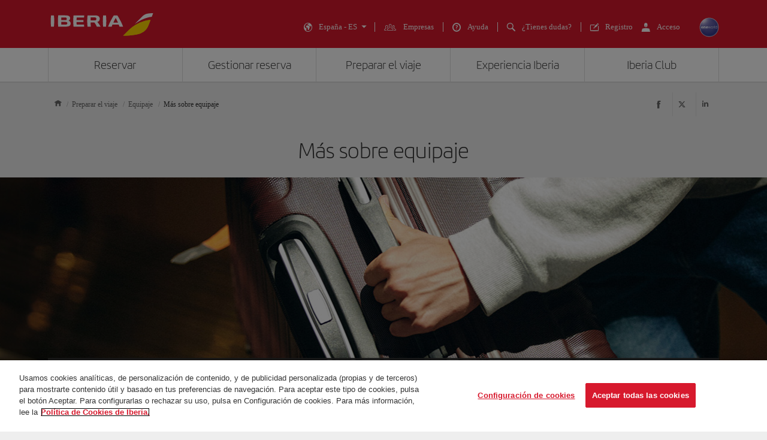

--- FILE ---
content_type: text/html;charset=UTF-8
request_url: https://www.iberia.com/es/equipajes/
body_size: 38806
content:
<!DOCTYPE html PUBLIC "-//W3C//DTD XHTML+ARIA 1.0//EN" "http://www.w3.org/WAI/ARIA/schemata/xhtml-aria-1.dtd">
<html lang='es' xml:lang='es' xmlns="http://www.w3.org/1999/xhtml"><head><meta http-equiv="X-UA-Compatible" content="IE=Edge"/>
	<meta charset="UTF-8"/>
	<meta name="viewport" content="width=device-width, initial-scale=1.0"/>
	<link rel="manifest" href="/manifest/manifest_es.json">
	<meta name="theme-color" content="#D7192D"/>
	<title>Más sobre equipaje - Iberia España</title>
	<meta content="Toda la información sobre el equipaje que puedes llevar en los vuelos de Iberia: características del equipaje de mano o del equipaje facturable." name="description" />
	<meta content="Más sobre equipaje" name="keywords" />
	<meta content="Más sobre equipaje - Iberia España" name="title" />
	<meta content="Más sobre equipaje - Iberia España" http-equiv="title" />
	<meta content="Iberia" name="author" />
	<meta name="robots" content="index,follow" />
	<meta name="geo.region" content='ES' />
	<meta content='ES' name="geo.region" /><meta property="og:title" content="Más sobre equipaje - Iberia España" />
	<meta property="og:type" content="article" />
	<meta property="og:url" content='/es/equipajes/' />
	<meta property="og:image" content='https://www.iberia.com/wcs/imagenes/otros/iberia-rrss.png' />
	<meta property="og:site_name" content="Iberia" />
	<meta property="og:description" content="Toda la información sobre el equipaje que puedes llevar en los vuelos de Iberia: características del equipaje de mano o del equipaje facturable." />
	<meta property="og:site_name" content="IBERIA.COM" />
	<meta property="og:locale" content='es_ES' />
	<meta property="article:published_time" content="Tue Dec 17 12:09:10 CET 2024" />
	<meta property="article:modified_time" content="Tue Dec 17 12:09:10 CET 2024" /><meta name="twitter:card" content="summary" />
	<meta name="twitter:site" content="@Iberia"/> 
	<meta name="twitter:title" content="Más sobre equipaje - Iberia España" />
	<meta name="twitter:description" content="Toda la información sobre el equipaje que puedes llevar en los vuelos de Iberia: características del equipaje de mano o del equipaje facturable." />
	<meta name="twitter:image" content='https://www.iberia.com/wcs/imagenes/otros/iberia-rrss.png'/>
	<meta itemprop="image" content='https://www.iberia.com/wcs/imagenes/otros/iberia-rrss.png'/>
	<link rel="icon" href="/wcs/imagenes/iconos/favicon.ico" type="image/x-icon"/>
	<link rel="preconnect" href="//sb.monetate.net">
	<link rel="preconnect" href="//se.monetate.net">
	<link rel="preconnect" href="//s3.eu-central-1.amazonaws.com">
	<link rel="preconnect" href="//www.googleadservices.com">
	<link rel="dns-prefetch" href="//sb.monetate.net">
	<link rel="dns-prefetch" href="//se.monetate.net">
	<link rel="dns-prefetch" href="//s3.eu-central-1.amazonaws.com">
    <link rel="dns-prefetch" href="//www.googleadservices.com"><link rel="icon" type="image/png" sizes="16x16" href="/wcs/logos/iberia/Icon-16x16.png">
  <link rel="icon" type="image/png" sizes="32x32" href="/wcs/logos/iberia/Icon-32x32.png">
  <meta name="apple-mobile-web-app-capable" content="yes">
  <meta name="apple-mobile-web-app-status-bar-style" content="#ffffff">
  <meta name="apple-mobile-web-app-title" content="Iberia">
  <link rel="apple-touch-startup-image" href="/wcs/logos/iberia/Icon-640x1136.png" media="(device-width: 320px) and (device-height: 568px) and (-webkit-device-pixel-ratio: 2) and (orientation: portrait)">
  <link rel="apple-touch-startup-image" href="/wcs/logos/iberia/Icon-750x1294.png" media="(device-width: 375px) and (device-height: 667px) and (-webkit-device-pixel-ratio: 2) and (orientation: portrait)">
  <link rel="apple-touch-startup-image" href="/wcs/logos/iberia/Icon-1242x2148.png" media="(device-width: 414px) and (device-height: 736px) and (-webkit-device-pixel-ratio: 3) and (orientation: portrait)">
  <link rel="apple-touch-startup-image" href="/wcs/logos/iberia/Icon-1125x2436.png" media="(device-width: 375px) and (device-height: 812px) and (-webkit-device-pixel-ratio: 3) and (orientation: portrait)">
  <link rel="apple-touch-startup-image" href="/wcs/logos/iberia/Icon-1536x2048.png" media="(min-device-width: 768px) and (max-device-width: 1024px) and (-webkit-min-device-pixel-ratio: 2) and (orientation: portrait)">
  <link rel="apple-touch-startup-image" href="/wcs/logos/iberia/Icon-1668x2224.png" media="(min-device-width: 834px) and (max-device-width: 834px) and (-webkit-min-device-pixel-ratio: 2) and (orientation: portrait)">
  <link rel="apple-touch-startup-image" href="/wcs/logos/iberia/Icon-2048x2732.png" media="(min-device-width: 1024px) and (max-device-width: 1024px) and (-webkit-min-device-pixel-ratio: 2) and (orientation: portrait)">
  <link rel="apple-touch-icon" sizes="180x180" href="/wcs/logos/iberia/Icon-180.png">
  <meta name="msapplication-TileColor" content="#D7192D">
	<script type="text/javascript">/*
 Copyright and licenses see https://www.dynatrace.com/company/trust-center/customers/reports/ */
(function(){function ab(){var ta;(ta=void 0===bb.dialogArguments&&navigator.cookieEnabled)||(document.cookie="__dTCookie=1;SameSite=Lax",ta=document.cookie.includes("__dTCookie"),ta=(document.cookie="__dTCookie=1; expires=Thu, 01-Jan-1970 00:00:01 GMT",ta));return ta}function Fa(){if(ab()){var ta=bb.dT_,Ga=null==ta?void 0:ta.platformPrefix,fb;if(fb=!ta||Ga){var Xa;fb=(null===(Xa=document.currentScript)||void 0===Xa?void 0:Xa.getAttribute("data-dtconfig"))||"domain=iberia.com|reportUrl=/web/rb_bf68025iux|app=5b47aea85bf27324|owasp=1|featureHash=ANVfghqrux|rdnt=1|uxrgce=1|cuc=wb56dkx5|mel=100000|dpvc=1|md=mdcc1=bdatalayer_general.mercado,mdcc2=bdatalayer_general.quadrigam,mdcc3=cJSESSIONID,mdcc4=cdtcookie,mdcc5=cIBERIACOM_COOKIES_ALERT,mdcc6=bdatalayer_ecommerce.transaction.id,mdcc7=bdatalayer_ecommerce.transaction.revenue,mdcc8=bdatalayer_ecommerce.product.id,mdcc9=cTLTSID,mdcc10=bdatalayer_general.quadrigam,mdcc11=bdatalayer_general.quadrigam,mdcc12=bdigital_data.Quadrigam,mdcc13=bdigital_data.Quadrigam|lastModification=1769396983290|mdp=mdcc10,mdcc13|tp=500,50,0|srbbv=2|agentUri=/web/ruxitagentjs_ANVfghqrux_10327251022105625.js|auto=1|domain=iberia.com|rid=RID_-338735993|rpid=1632729160";
fb=(Xa=null==ta?void 0:ta.minAgentVersion)&&"10327251022105625"<`${Xa}`?(console.log("[CookiePrefix/initConfig] Min agent version detected, and javascript agent is older - the javascript agent will not be initialized!"),!1):Ga&&!fb.includes(`cuc=${Ga}`)?(console.log(`[CookiePrefix/initConfig] value of platformPrefix [${Ga}] does not match the "cuc" value in the current config - initConfig will not initialize!`),!1):!0}fb&&(ta={cfg:"domain=iberia.com|reportUrl=/web/rb_bf68025iux|app=5b47aea85bf27324|owasp=1|featureHash=ANVfghqrux|rdnt=1|uxrgce=1|cuc=wb56dkx5|mel=100000|dpvc=1|md=mdcc1=bdatalayer_general.mercado,mdcc2=bdatalayer_general.quadrigam,mdcc3=cJSESSIONID,mdcc4=cdtcookie,mdcc5=cIBERIACOM_COOKIES_ALERT,mdcc6=bdatalayer_ecommerce.transaction.id,mdcc7=bdatalayer_ecommerce.transaction.revenue,mdcc8=bdatalayer_ecommerce.product.id,mdcc9=cTLTSID,mdcc10=bdatalayer_general.quadrigam,mdcc11=bdatalayer_general.quadrigam,mdcc12=bdigital_data.Quadrigam,mdcc13=bdigital_data.Quadrigam|lastModification=1769396983290|mdp=mdcc10,mdcc13|tp=500,50,0|srbbv=2|agentUri=/web/ruxitagentjs_ANVfghqrux_10327251022105625.js|auto=1|domain=iberia.com|rid=RID_-338735993|rpid=1632729160",
iCE:ab,platformCookieOffset:null==ta?void 0:ta.platformCookieOffset},Ga&&(ta.platformPrefix=Ga),bb.dT_=ta)}}function Ya(ta){return"function"==typeof ta}function hb(){let ta=window.performance;return ta&&Ba&&Va&&!!ta.timeOrigin&&Ya(ta.now)&&Ya(ta.getEntriesByType)&&Ya(ta.getEntriesByName)&&Ya(ta.setResourceTimingBufferSize)&&Ya(ta.clearResourceTimings)}this.dT_&&dT_.prm&&dT_.prm();var bb="undefined"!=typeof globalThis?globalThis:"undefined"!=typeof window?window:void 0,Va="function"==typeof PerformanceResourceTiming||
"object"==typeof PerformanceResourceTiming,Ba="function"==typeof PerformanceNavigationTiming||"object"==typeof PerformanceNavigationTiming;if((!("documentMode"in document)||Number.isNaN(document.documentMode))&&hb()){let ta=bb.dT_;!ta||!ta.cfg&&ta.platformPrefix?Fa():ta.gCP||(bb.console.log("Duplicate agent injection detected, turning off redundant initConfig."),ta.di=1)}})();
(function(){function ab(){let f=0;try{f=Math.round(Qa.performance.timeOrigin)}catch(p){}if(0>=f||Number.isNaN(f)||!Number.isFinite(f))de.push({severity:"Warning",type:"ptoi",text:`performance.timeOrigin is invalid, with a value of [${f}]. Falling back to performance.timing.navigationStart`}),f=Ne;return zd=f,Ue=Fa,zd}function Fa(){return zd}function Ya(){return Ue()}function hb(){let f=0;try{f=Math.round(Qa.performance.now())}catch(p){}return 0>=f||Number.isNaN(f)||!Number.isFinite(f)?Date.now()-
Ue():f}function bb(f,p){if(!p)return"";var y=f+"=";f=p.indexOf(y);if(0>f)return"";for(;0<=f;){if(0===f||" "===p.charAt(f-1)||";"===p.charAt(f-1))return y=f+y.length,f=p.indexOf(";",f),0<=f?p.substring(y,f):p.substring(y);f=p.indexOf(y,f+y.length)}return""}function Va(f){return bb(f,document.cookie)}function Ba(){}function ta(f,p=[]){var y;if(!f||"object"!=typeof f&&"function"!=typeof f)return!1;let L="number"!=typeof p?p:[],U=null,wa=[];switch("number"==typeof p?p:5){case 0:U="Array";break;case 1:U=
"Boolean";break;case 2:U="Number";break;case 3:U="String";break;case 4:U="Function";break;case 5:U="Object";break;case 6:U="Date";wa.push("getTime");break;case 7:U="Error";wa.push("name","message");break;case 8:U="Element";break;case 9:U="HTMLElement";break;case 10:U="HTMLImageElement";wa.push("complete");break;case 11:U="PerformanceEntry";break;case 13:U="PerformanceResourceTiming";break;case 14:U="PerformanceNavigationTiming";break;case 15:U="CSSRule";wa.push("cssText","parentStyleSheet");break;
case 16:U="CSSStyleSheet";wa.push("cssRules","insertRule");break;case 17:U="Request";wa.push("url");break;case 18:U="Response";wa.push("ok","status","statusText");break;case 19:U="Set";wa.push("add","entries","forEach");break;case 20:U="Map";wa.push("set","entries","forEach");break;case 21:U="Worker";wa.push("addEventListener","postMessage","terminate");break;case 22:U="XMLHttpRequest";wa.push("open","send","setRequestHeader");break;case 23:U="SVGScriptElement";wa.push("ownerSVGElement","type");break;
case 24:U="HTMLMetaElement";wa.push("httpEquiv","content","name");break;case 25:U="HTMLHeadElement";break;case 26:U="ArrayBuffer";break;case 27:U="ShadowRoot",wa.push("host","mode")}let {Pe:db,af:Lb}={Pe:U,af:wa};if(!db)return!1;p=Lb.length?Lb:L;if(!L.length)try{if(Qa[db]&&f instanceof Qa[db]||Object.prototype.toString.call(f)==="[object "+db+"]")return!0;if(f&&f.nodeType&&1===f.nodeType){let Ub=null===(y=f.ownerDocument.defaultView)||void 0===y?void 0:y[db];if("function"==typeof Ub&&f instanceof
Ub)return!0}}catch(Ub){}for(let Ub of p)if("string"!=typeof Ub&&"number"!=typeof Ub&&"symbol"!=typeof Ub||!(Ub in f))return!1;return!!p.length}function Ga(f,p,y,L){"undefined"==typeof L&&(L=Xa(p,!0));"boolean"==typeof L&&(L=Xa(p,L));f===Qa?we&&we(p,y,L):ee&&ta(f,21)?Ge.call(f,p,y,L):f.addEventListener&&(f===Qa.document||f===Qa.document.documentElement?gh.call(f,p,y,L):we.call(f,p,y,L));L=!1;for(let U=Ad.length;0<=--U;){let wa=Ad[U];if(wa.object===f&&wa.event===p&&wa.Y===y){L=!0;break}}L||Ad.push({object:f,
event:p,Y:y})}function fb(f,p,y,L){for(let U=Ad.length;0<=--U;){let wa=Ad[U];if(wa.object===f&&wa.event===p&&wa.Y===y){Ad.splice(U,1);break}}"undefined"==typeof L&&(L=Xa(p,!0));"boolean"==typeof L&&(L=Xa(p,L));f===Qa?Bf&&Bf(p,y,L):f.removeEventListener&&(f===Qa.document||f===Qa.document.documentElement?Qg.call(f,p,y,L):Bf.call(f,p,y,L))}function Xa(f,p){let y=!1;try{if(we&&Vh.includes(f)){let L=Object.defineProperty({},"passive",{get(){y=!0}});we("test",Ba,L)}}catch(L){}return y?{passive:!0,capture:p}:
p}function Ca(){let f=Ad;for(let p=f.length;0<=--p;){let y=f[p];fb(y.object,y.event,y.Y)}Ad=[]}function ja(f){return"function"==typeof f}function ya(f){if(f&&void 0!==f[qg])return f[qg];let p=ja(f)&&/{\s+\[native code]/.test(Function.prototype.toString.call(f));return f&&(f[qg]=p),p}function ua(f,p,...y){return void 0!==Function.prototype.bind&&ya(Function.prototype.bind)?Function.prototype.bind.call(f,p,...y):function(...L){return f.apply(p,(y||[]).concat(Array.prototype.slice.call(arguments)||[]))}}
function R(){if(Of){let f=new Of;if(Kd)for(let p of Rg)void 0!==Kd[p]&&(f[p]=ua(Kd[p],f));return f}return new Qa.XMLHttpRequest}function aa(){return zc()}function xa(f,p,...y){function L(){delete Rd[U];f.apply(this,arguments)}let U,wa=He;return"apply"in wa?(y.unshift(L,p),U=wa.apply(Qa,y)):U=wa(L,p),Rd[U]=!0,U}function N(f){delete Rd[f];let p=ke;"apply"in p?p.call(Qa,f):p(f)}function Y(f){xe.push(f)}function ka(f){let p=xe.length;for(;p--;)if(xe[p]===f){xe.splice(p,1);break}}function Sa(){return xe}
function O(f,p){return Gd(f,p)}function ea(f){Sd(f)}function fa(f,p){if(!Pf||!Qf)return"";f=new Pf([f],{type:p});return Qf(f)}function S(f,p){return mf?new mf(f,p):void 0}function C(f){"function"==typeof f&&rg.push(f)}function V(){return rg}function la(){return Ne}function M(f){function p(...y){if("number"!=typeof y[0]||!Rd[y[0]])try{return f.apply(this,y)}catch(L){return f(y[0])}}return p[Wh]=f,p}function oa(){return de}function sa(){Ue=ab;zc=()=>Math.round(Ue()+hb());(Number.isNaN(zc())||0>=zc()||
!Number.isFinite(zc()))&&(zc=()=>Date.now())}function Ta(){Ie&&(Qa.clearTimeout=ke,Qa.clearInterval=Sd,Ie=!1)}function nb(f){f=encodeURIComponent(f);let p=[];if(f)for(let y=0;y<f.length;y++){let L=f.charAt(y);p.push(Cf[L]||L)}return p.join("")}function cb(f){return f.includes("^")&&(f=f.split("^^").join("^"),f=f.split("^dq").join('"'),f=f.split("^rb").join(">"),f=f.split("^lb").join("<"),f=f.split("^p").join("|"),f=f.split("^e").join("="),f=f.split("^s").join(";"),f=f.split("^c").join(","),f=f.split("^bs").join("\\")),
f}function tb(){return le}function Eb(f){le=f}function Qb(f){let p=Oa("rid"),y=Oa("rpid");p&&(f.rid=p);y&&(f.rpid=y)}function Vb(f){if(f=f.xb){f=cb(f);try{le=new RegExp(f,"i")}catch(p){}}else le=void 0}function Zb(f){return"n"===f||"s"===f||"l"===f?`;SameSite=${Sg[f]}`:""}function ia(f,p,y){let L=1,U=0;do document.cookie=f+'=""'+(p?";domain="+p:"")+";path="+y.substring(0,L)+"; expires=Thu, 01 Jan 1970 00:00:01 GMT;",L=y.indexOf("/",L),U++;while(-1!==L&&5>U)}function za(f,p=document.cookie){return bb(f,
p)}function Ob(f){var p;return function(){if(p)return p;var y,L,U,wa,db=-1!==Rf?Rf:(null===(L=null===(y=Qa.dT_)||void 0===y?void 0:y.scv)||void 0===L?void 0:L.call(y,"postfix"))||(null===(wa=null===(U=Qa.dT_)||void 0===U?void 0:U.gCP)||void 0===wa?void 0:wa.call(U));y=(y=(Rf=db,db))?"".concat(f).concat(y):f;return p=y,y}}function Ac(){let f=(document.domain||location.hostname||"").split(".");return 1>=f.length?[]:f}function qb(f,p){p=`dTValidationCookieValue;path=/;domain=${f}${Zb(p)}`;return document.cookie=
`${nf()}=${p}`,za(nf())?(ia(nf(),f,"/"),!0):!1}function kc(){var f=Tg.dT_.scv("agentUri");if(!f)return"ruxitagentjs";f=f.substring(f.lastIndexOf("/")+1);return f.includes("_")?f.substring(0,f.indexOf("_")):f}function Bb(){return Qa.dT_}function Fb(f){ca("eao")?ye=f:Qa.console.log(`${Sf} App override configuration is not enabled! The provided app config callback method will not be invoked!`)}function fc(f){let p=navigator.userAgent;if(!p)return null;let y=p.indexOf("DTHybrid/1.0");return-1===y?null:
(f=p.substring(y).match(new RegExp(`(^|\\s)${f}=([^\\s]+)`)))?f[2]:null}function Q(){return navigator.userAgent.includes("Googlebot")||navigator.userAgent.includes("AdsBot-Google")}function X(f){let p=f,y=Math.pow(2,32);return function(){return p=(1664525*p+1013904223)%y,p/y}}function Ka(f,p){return Number.isNaN(f)||Number.isNaN(p)?Math.floor(33*td()):Math.floor(td()*(p-f+1))+f}function ba(f){if(Number.isNaN(f)||0>f)return"";var p=Qa.crypto;if(p&&!Q())p=p.getRandomValues(new Uint8Array(f));else{p=
[];for(var y=0;y<f;y++)p.push(Ka(0,32))}f=Array(f);for(y=0;y<p.length;y++){let L=Math.abs(p[y]%32);f.push(String.fromCharCode(L+(9>=L?48:55)))}return f.join("")}function $a(f=!0){Ve=f}function lb(){return Td}function Na(){let f=Qa.dT_;try{let U=Qa.parent;for(;U&&U!==Qa;){let wa=U.dT_;var p;if(p=!!(wa&&"ea"in wa)&&"10327251022105625"===wa.version){var y=f,L=wa;let db=!y.bcv("ac")||y.scv("app")===L.scv("app"),Lb=y.scv("postfix"),Ub=L.scv("postfix");p=db&&Lb===Ub}if(p)return wa.tdto();U=U!==U.parent?
U.parent:void 0}}catch(U){}return f}function dc(f,p="",y){var L=f.indexOf("h"),U=f.indexOf("v"),wa=f.indexOf("e");let db=f.substring(f.indexOf("$")+1,L);L=-1!==U?f.substring(L+1,U):f.substring(L+1);!p&&-1!==U&&(-1!==wa?p=f.substring(U+1,wa):p=f.substring(U+1));f=null;y||(U=Number.parseInt(db.split("_")[0]),wa=zc()%We,y=(wa<U&&(wa+=We),U+9E5>wa));return y&&(f={frameId:db,actionId:"-"===L?"-":Number.parseInt(L),visitId:""}),{visitId:p,Cd:f}}function Hb(f,p,y){var L=Ja("pcl");L=f.length-L;0<L&&f.splice(0,
L);L=Bd(za(Ed(),y));let U=[],wa=L?`${L}$`:"";for(db of f)"-"!==db.actionId&&U.push(`${wa}${db.frameId}h${db.actionId}`);f=U.join("p");var db=(f||(Ve&&(Bc(!0,"a",y),$a(!1)),f+=`${L}$${Td}h-`),f+=`v${p||ha(y)}`,f+="e0",f);vc(of(),db,void 0,ca("ssc"))}function Xb(f,p=document.cookie){var y=za(of(),p);p=[];if(y&&"-"!==y){var L=y.split("p");y="";for(let U of L)L=dc(U,y,f),y=L.visitId,L.Cd&&p.push(L.Cd);for(let U of p)U.visitId=y}return p}function wc(f,p){let y=document.cookie;p=Xb(p,y);let L=!1;for(let U of p)U.frameId===
Td&&(U.actionId=f,L=!0);L||p.push({frameId:Td,actionId:f,visitId:""});Hb(p,void 0,y)}function mc(){return Hd}function ib(f,p){try{Qa.localStorage.setItem(f,p)}catch(y){}}function w(f){try{Qa.localStorage.removeItem(f)}catch(p){}}function x(f){try{return Qa.localStorage.getItem(f)}catch(p){}return null}function r(f,p=document.cookie||""){return p.split(f+"=").length-1}function E(f,p){var y=r(f,p);if(1<y){p=Oa("domain")||Qa.location.hostname;let L=Qa.location.hostname,U=Qa.location.pathname,wa=0,db=
0;ud.add(f);do{let Lb=L.substring(wa);if(Lb!==p||"/"!==U){ia(f,Lb===p?"":Lb,U);let Ub=r(f);Ub<y&&(ud.add(Lb),y=Ub)}wa=L.indexOf(".",wa)+1;db++}while(0!==wa&&10>db&&1<y);Oa("domain")&&1<y&&ia(f,"",U)}}function T(){var f=document.cookie;E(of(),f);E(Ed(),f);E(od(),f);f=ud.size;0<f&&f!==Xe&&(Xe=f,de.push({severity:"Error",type:"dcn",text:`Duplicate cookie name${1!==f?"s":""} detected: ${Array.from(ud).join(",")}`}))}function P(){ud=new Set;T();Y(function(f,p,y,L){0===ud.size||p||(f.av(L,"dCN",Array.from(ud).join(",")),
ud.clear(),Xe=0)})}function ha(f){return na(f)||Bc(!0,"c",f)}function na(f){if(J(f)<=zc())return Bc(!0,"t",f);let p=yc(f);if(p){let y=hh.exec(p);f=y&&3===y.length&&32===y[1].length&&!Number.isNaN(Number.parseInt(y[2]))?(Sb(Cd(),p),p):Bc(!0,"i",f)}else f=Bc(!0,"c",f);return f}function Da(f,p){var y=zc();p=Gc(p).kc;f&&(p=y);$c(y+Ye+"|"+p);ad()}function pb(f){let p="t"+(zc()-J(f));Bc(!0,p,f)}function yc(f){var p,y;return null!==(y=null===(p=Xb(!0,f)[0])||void 0===p?void 0:p.visitId)&&void 0!==y?y:qc(Cd())}
function Hc(){let f=ba(Ld);try{f=f.replace(/\d/g,function(p){p=.1*Number.parseInt(p);return String.fromCharCode(Math.floor(25*p+65))})}catch(p){throw ta(p,7),p;}return f+="-0",f}function Cc(f,p){let y=Xb(!1,p);Hb(y,f,p);Sb(Cd(),f);Da(!0)}function dd(f,p,y){return Bc(f,p,y)}function Bc(f,p,y){f&&(Oe=!0);f=yc(y);y=Hc();Cc(y);if(yc(document.cookie))for(let L of Md)L(y,Oe,p,f);return y}function Ec(f){Md.push(f)}function Lc(f){f=Md.indexOf(f);-1!==f&&Md.splice(f)}function ad(f){pf&&N(pf);pf=xa(Xc,J(f)-
zc())}function Xc(){let f=document.cookie;return J(f)<=zc()?(sb(pb,[f]),!0):(I(ad),!1)}function $c(f){let p=ua(vc,null,od(),f,void 0,ca("ssc"));p();let y=za(od());""!==y&&f!==y&&(T(),p(),f===za(od())||sg||(de.push({severity:"Error",type:"dcn",text:"Could not sanitize cookies"}),sg=!0));Sb(od(),f)}function id(f,p){p=za(f,p);return p||(p=qc(f)||""),p}function jd(){var f=na()||"";Sb(Cd(),f);f=id(od());$c(f);w(Cd());w(od())}function Gc(f){let p={Zc:0,kc:0};if(f=id(od(),f))try{let y=f.split("|");2===y.length&&
(p.Zc=Number.parseInt(y[0]),p.kc=Number.parseInt(y[1]))}catch(y){}return p}function J(f){f=Gc(f);return Math.min(f.Zc,f.kc+Df)}function W(f){Ye=f}function D(){let f=Oe;return Oe=!1,f}function ra(){Xc()||Da(!1)}function Ia(){if(ca("nsfnv")){var f=za(Ed());if(!f.includes(`${Ze}-`)){let p=Ea(f).serverId;f=f.replace(`${Ze}${p}`,`${Ze}${`${-1*Ka(2,me)}`.replace("-","-2D")}`);pd(f)}}}function Pa(){I(function(){if(!ed()){let f=-1*Ka(2,me),p=ba(Ld);pd(`v_4${Ze}${`${f}`.replace("-","-2D")}_sn_${p}`)}},!0);
Ec(Ia)}function Ea(f){var p;let y={},L={sessionId:"",serverId:"",overloadState:0,appState:y};var U=f.split($e);if(2<U.length&&0===U.length%2){f=+U[1];if(Number.isNaN(f)||3>f)return L;f={};for(var wa=2;wa<U.length;wa++){let db=U[wa];db.startsWith(Tf)?y[db.substring(6).toLowerCase()]=+U[wa+1]:f[db]=U[wa+1];wa++}f.sn?(U=f.sn,L.sessionId=U.length===Ld||12>=U.length?U:""):L.sessionId="hybrid";if(f.srv){a:{U=f.srv.replace("-2D","-");if(!Number.isNaN(+U)&&(wa=Number.parseInt(U),wa>=-me&&wa<=me))break a;
U=""}L.serverId=U}U=+f.ol;1===U&&ob(pc());0<=U&&2>=U&&(L.overloadState=U);f=+f.prv;Number.isNaN(f)||(L.privacyState=1>f||4<f?1:f);f=null===(p=Oa("app"))||void 0===p?void 0:p.toLowerCase();p=y[f];!Number.isNaN(p)&&0===p&&ob(pc())}return L}function ob(f){let p=Bb();f||(p.disabled=!0,p.overloadPrevention=!0)}function Ua(){if(yb()||Qa.dynatraceMobile){let f=Va("dtAdkSettings")||fc("dtAdkSettings")||"";return Ea(f).privacyState||null}return null}function yb(){var f,p;let y=Qa.MobileAgent;if(y)return y;
let L=null===(p=null===(f=Qa.webkit)||void 0===f?void 0:f.messageHandlers)||void 0===p?void 0:p.MobileAgent;if(L)return{incrementActionCount:()=>L.postMessage({api:"incrementActionCount"})}}function sb(f,p){return!Wb()||Bb().overloadPrevention&&!pc()?null:f.apply(this,p)}function Wb(){let f=Ua();return 2===f||1===f?!1:!ca("coo")||ca("cooO")||pc()}function Yb(f,p){try{Qa.sessionStorage.setItem(f,p)}catch(y){}}function Sb(f,p){sb(Yb,[f,p])}function qc(f){try{return Qa.sessionStorage.getItem(f)}catch(p){}return null}
function Ic(f){try{Qa.sessionStorage.removeItem(f)}catch(p){}}function tc(f){document.cookie=f+'="";path=/'+(Oa("domain")?";domain="+Oa("domain"):"")+"; expires=Thu, 01 Jan 1970 00:00:01 GMT;"}function Dc(f,p,y,L){p||0===p?(p=(p+"").replace(/[\n\r;]/g,"_"),f=f+"="+p+";path=/"+(Oa("domain")?";domain="+Oa("domain"):""),y&&(f+=";expires="+y.toUTCString()),f+=Zb(Oa("cssm")),L&&"https:"===location.protocol&&(f+=";Secure"),document.cookie=f):tc(f)}function vc(f,p,y,L){sb(Dc,[f,p,y,L])}function Dd(f){return!!f.includes("v_4")}
function md(f){f=za(Ed(),f);f||(f=(f=qc(Ed()))&&Dd(f)?(pd(f),f):"");return Dd(f)?f:""}function pd(f){vc(Ed(),f,void 0,ca("ssc"))}function vd(f){return(f=f||md())?Ea(f):{sessionId:"",serverId:"",overloadState:0,appState:{}}}function Bd(f){return vd(f).serverId}function ed(f){return vd(f).sessionId}function pc(){return navigator.userAgent.includes(Nd)}function ze(f){let p={};f=f.split("|");for(let y of f)f=y.split("="),2===f.length&&(p[f[0]]=decodeURIComponent(f[1].replace(/\+/g," ")));return p}function A(){let f=
kc();return(f.indexOf("dbg")===f.length-3?f.substring(0,f.length-3):f)+"_"+Oa("app")+"_Store"}function B(f,p={},y){f=f.split("|");for(var L of f){f=L;let U=L.indexOf("="),wa;-1===U?(wa=f,p[wa]="1"):(f=L.substring(0,U),wa=f,p[wa]=L.substring(U+1,L.length))}!y&&(y=p.spc)&&(L=document.createElement("textarea"),L.innerHTML=y,p.spc=L.value);return p}function F(f){var p;return null!==(p=ic[f])&&void 0!==p?p:Ud[f]}function ca(f){f=F(f);return"false"===f||"0"===f?!1:!!f}function Ja(f){var p=F(f);p=Number.parseInt(p);
return Number.isNaN(p)&&(p=Ud[f]),p}function Oa(f){if("app"===f){a:{try{if(ye){var p=ye();if(p&&"string"==typeof p&&qf.test(p)){var y=p;break a}Qa.console.log(`${Sf} Registered app config callback method did not return a string in the correct app id format ${qf} The default app ID will be used instead! Got value: ${p}`)}}catch(L){Qa.console.log(`${Sf} Failed to execute the registered app config callback method! The default app ID will be used instead!`,L)}y=void 0}if(y)return y}return(F(f)||"")+""}
function jb(f,p){ic[f]=p+""}function xb(f){return ic=f,ic}function Cb(f){let p=ic[f];p&&(ic[f]=p.includes("#"+f.toUpperCase())?"":p)}function Ib(f){var p=f.agentUri;null!=p&&p.includes("_")&&(p=/([A-Za-z]*)\d{0,4}_(\w*)_\d+/g.exec(p))&&p.length&&2<p.length&&(f.featureHash=p[2])}function $b(f){var p=Bb().platformCookieOffset;if("number"==typeof p){a:{var y=Oa("cssm");var L=Ac();if(L.length)for(p=L.slice(p);p.length;){if(qb(p.join("."),y)){y=p.join(".");break a}p.shift()}y=""}y&&(f.domain=y)}else if(y=
f.domain||"",p=(p=location.hostname)&&y?p===y||p.includes("."+y,p.length-("."+y).length):!0,!y||!p){f.domainOverride||(f.domainOriginal=f.domain||"",f.domainOverride=`${location.hostname},${y}`,delete f.domain);a:{L=Oa("cssm");let wa=Ac().reverse();if(wa.length){var U=wa[0];for(let db=1;db<=wa.length;db++){if(qb(U,L)){L=U;break a}let Lb=wa[db];Lb&&(U=`${Lb}.${U}`)}}L=""}L&&(f.domain=L);p||de.push({type:"dpi",severity:"Warning",text:`Configured domain "${y}" is invalid for current location "${location.hostname}". Agent will use "${f.domain}" instead.`})}}
function m(f,p){$b(f);let y=ic.pVO;(y&&(f.pVO=y),p)||(f.bp=(f.bp||Ud.bp)+"")}function t(f,p){if(null==f||!f.attributes)return p;let y=p;var L=f.attributes.getNamedItem("data-dtconfig");if(!L)return y;f=f.src;L=L.value;let U={};ic.legacy="1";var wa=/([A-Za-z]*)_(\w*)_(\d+)/g;let db=null;wa=(f&&(db=wa.exec(f),null!=db&&db.length&&(U.agentUri=f,U.featureHash=db[2],U.agentLocation=f.substring(0,f.indexOf(db[1])-1),U.buildNumber=db[3])),L&&B(L,U,!0),$b(U),U);if(!p)y=wa;else if(!wa.syntheticConfig)return wa;
return y}function u(){return ic}function G(f){return Ud[f]===F(f)}function I(f,p=!1){Wb()?f():p?tg.push(f):ug.push(f)}function ma(){if(!ca("coo")||Wb())return!1;for(let f of ug)xa(f,0);ug=[];jb("cooO",!0);for(let f of tg)f();return tg.length=0,!0}function pa(){if(!ca("coo")||!Wb())return!1;jb("cooO",!1);tc(Ed());tc(of());tc(vg());tc("dtAdk");tc(Yc());tc(od());try{Ic(Cd()),Ic(od()),w(Cd()),w(od()),Ic(Yc()),Ic(Ed()),w(A()),w("dtAdk")}catch(f){}return!0}function Ma(){var f=za(Yc());if(!f||45!==(null==
f?void 0:f.length))if(f=x(Yc())||qc(Yc()),45!==(null==f?void 0:f.length)){ih=!0;let p=zc()+"";f=(p+=ba(45-p.length),p)}return Wa(f),f}function Wa(f){let p;if(ca("dpvc")||ca("pVO"))Sb(Yc(),f);else{p=new Date;var y=p.getMonth()+Math.min(24,Math.max(1,Ja("rvcl")));p.setMonth(y);y=Yc();sb(ib,[y,f])}vc(Yc(),f,p,ca("ssc"))}function gb(){return ih}function rb(f){let p=za(Yc());tc(Yc());Ic(Yc());w(Yc());jb("pVO",!0);Wa(p);f&&sb(ib,["dt-pVO","1"]);jd()}function zb(){w("dt-pVO");ca("pVO")&&(jb("pVO",!1),Ma());
Ic(Yc());jd()}function hc(f,p,y,L,U,wa){let db=document.createElement("script");db.setAttribute("src",f);p&&db.setAttribute("defer","defer");y&&(db.onload=y);L&&(db.onerror=L);U&&db.setAttribute("id",U);if(f=wa){var Lb;f=null!=(null===(Lb=document.currentScript)||void 0===Lb?void 0:Lb.attributes.getNamedItem("integrity"))}f&&db.setAttribute("integrity",wa);db.setAttribute("crossorigin","anonymous");wa=document.getElementsByTagName("script")[0];wa.parentElement.insertBefore(db,wa)}function nc(f){return Uf+
"/"+Pe+"_"+f+"_"+(Ja("buildNumber")||Bb().version)+".js"}function Mc(){}function Oc(f,p){return function(){f.apply(p,arguments)}}function Mb(f){if(!(this instanceof Mb))throw new TypeError("Promises must be constructed via new");if("function"!=typeof f)throw new TypeError("not a function");this.oa=0;this.Ob=!1;this.qa=void 0;this.Da=[];jh(f,this)}function kd(f,p){for(;3===f.oa;)f=f.qa;0===f.oa?f.Da.push(p):(f.Ob=!0,Mb.qb(function(){var y=1===f.oa?p.Gb:p.Hb;if(null===y)(1===f.oa?Vd:Ae)(p.promise,f.qa);
else{try{var L=y(f.qa)}catch(U){Ae(p.promise,U);return}Vd(p.promise,L)}}))}function Vd(f,p){try{if(p===f)throw new TypeError("A promise cannot be resolved with itself.");if(p&&("object"==typeof p||"function"==typeof p)){var y=p.then;if(p instanceof Mb){f.oa=3;f.qa=p;wg(f);return}if("function"==typeof y){jh(Oc(y,p),f);return}}f.oa=1;f.qa=p;wg(f)}catch(L){Ae(f,L)}}function Ae(f,p){f.oa=2;f.qa=p;wg(f)}function wg(f){2===f.oa&&0===f.Da.length&&Mb.qb(function(){f.Ob||Mb.Ub(f.qa)});for(var p=0,y=f.Da.length;p<
y;p++)kd(f,f.Da[p]);f.Da=null}function Xh(f,p,y){this.Gb="function"==typeof f?f:null;this.Hb="function"==typeof p?p:null;this.promise=y}function jh(f,p){var y=!1;try{f(function(L){y||(y=!0,Vd(p,L))},function(L){y||(y=!0,Ae(p,L))})}catch(L){y||(y=!0,Ae(p,L))}}function xg(){return yg.qb=function(f){if("string"==typeof f)throw Error("Promise polyfill called _immediateFn with string");f()},yg.Ub=()=>{},yg}function Ef(){var f;(f=void 0===Qa.dialogArguments&&navigator.cookieEnabled)||(document.cookie="__dTCookie=1;SameSite=Lax",
f=document.cookie.includes("__dTCookie"),f=(document.cookie="__dTCookie=1; expires=Thu, 01-Jan-1970 00:00:01 GMT",f));return f}function zg(){var f,p;try{null===(p=null===(f=yb())||void 0===f?void 0:f.incrementActionCount)||void 0===p||p.call(f)}catch(y){}}function Vf(){let f=Qa.dT_;Qa.dT_={di:0,version:"10327251022105625",cfg:f?f.cfg:"",iCE:f?Ef:function(){return navigator.cookieEnabled},ica:1,disabled:!1,disabledReason:"",overloadPrevention:!1,gAST:la,ww:S,stu:fa,nw:aa,st:xa,si:O,aBPSL:Y,rBPSL:ka,
gBPSL:Sa,aBPSCC:C,gBPSCC:V,buildType:"dynatrace",gSSV:qc,sSSV:Sb,rSSV:Ic,rvl:w,iVSC:Dd,p3SC:Ea,dC:tc,sC:vc,esc:nb,gSId:Bd,gDtc:ed,gSC:md,sSC:pd,gC:Va,cRN:Ka,cRS:ba,cfgO:u,pCfg:ze,pCSAA:B,cFHFAU:Ib,sCD:m,bcv:ca,ncv:Ja,scv:Oa,stcv:jb,rplC:xb,cLSCK:A,gFId:lb,gBAU:nc,iS:hc,eWE:I,oEIEWA:sb,eA:ma,dA:pa,iNV:gb,gVID:Ma,dPV:rb,ePV:zb,sVIdUP:$a,sVTT:W,sVID:Cc,rVID:na,gVI:ha,gNVIdN:dd,gARnVF:D,cAUV:ra,uVT:Da,aNVL:Ec,rNVL:Lc,gPC:Xb,cPC:wc,sPC:Hb,clB:Ta,ct:N,aRI:Qb,iXB:Vb,gXBR:tb,sXBR:Eb,de:cb,iEC:zg,rnw:hb,gto:Ya,
ael:Ga,rel:fb,sup:Xa,cuel:Ca,iAEPOO:Wb,iSM:pc,gxwp:R,iIO:ta,prm:xg,cI:ea,gidi:oa,iDCV:G,gCF:za,gPSMB:Ua,lvl:x,gCP:null!=f&&f.platformPrefix?function(){return f.platformPrefix||""}:void 0,platformCookieOffset:null==f?void 0:f.platformCookieOffset,tdto:Na,gFLAI:mc,rACC:Fb,gAN:kc,gAFUA:fc}}function Yh(){xg();var f;Of=Qa.XMLHttpRequest;var p=null===(f=Qa.XMLHttpRequest)||void 0===f?void 0:f.prototype;if(p){Kd={};for(let L of Rg)void 0!==p[L]&&(Kd[L]=p[L])}we=Qa.addEventListener;Bf=Qa.removeEventListener;
gh=Qa.document.addEventListener;Qg=Qa.document.removeEventListener;He=Qa.setTimeout;Gd=Qa.setInterval;Ie||(ke=Qa.clearTimeout,Sd=Qa.clearInterval);f=Ef?Ef():navigator.cookieEnabled;var y;p=za("dtAdkSettings")||(null===(y=ne)||void 0===y?void 0:y.getItem("dtAdkSettings"))||fc("dtAdkSettings")||"";y=1===(Ea(p).overloadState||null);if(f){if(y)return!1}else return!1;return!0}function af(...f){Qa.console.log.apply(Qa.console,f)}this.dT_&&dT_.prm&&dT_.prm();var Tg="undefined"!=typeof window?window:self,
Qa="undefined"!=typeof globalThis?globalThis:"undefined"!=typeof window?window:void 0,ke,Sd,He,Gd,zd,Ue,Wh=Symbol.for("dt_2");Symbol.for("dt_3");var we,Bf,gh,Qg,ee=Qa.Worker,Ge=ee&&ee.prototype.addEventListener,Ad=[],Vh=["touchstart","touchend","scroll"],qg=Symbol.for("dt2-isNativeFunction"),Of,Rg="abort getAllResponseHeaders getResponseHeader open overrideMimeType send setRequestHeader".split(" "),Kd,mf=Qa.Worker,Pf=Qa.Blob,Qf=Qa.URL&&Qa.URL.createObjectURL,Ie=!1,xe,rg=[],de=[],Ne,ne,Rd={},zc,Cf=
{"!":"%21","~":"%7E","*":"%2A","(":"%28",")":"%29","'":"%27",hg:"%24",";":"%3B",",":"%2C"},le,Sg={l:"Lax",s:"Strict",n:"None"},Rf=-1,of=Ob("dtPC"),Ed=Ob("dtCookie"),od=Ob("rxvt"),Yc=Ob("rxVisitor"),nf=Ob("dTValidationCookie"),vg=Ob("dtSa"),Ud,Sf="[Dynatrace RUM JavaScript]",qf=/^[\da-f]{12,16}$/,ye,td,Be,Ve=!1,Td,We=6E8,Hd,Ld=32,Cd=Ob("rxvisitid"),ud,Xe=0,hh=/([A-Z]+)-(\d+)/,Md=[],Ye,Df,Oe=!1,pf,sg=!1,$e="_",me=32768,Ze=`${$e}srv${$e}`,Tf="app-3A",Nd="RuxitSynthetic",Zh=/c(\w+)=([^ ]+(?: (?!c?\w+=)[^ ()c]+)*)/g,
ic={},ug=[],tg=[],ih=!1,Wf,Uf,Pe,$h=setTimeout;Mb.prototype.catch=function(f){return this.then(null,f)};Mb.prototype.then=function(f,p){var y=new this.constructor(Mc);return kd(this,new Xh(f,p,y)),y};Mb.prototype.finally=function(f){var p=this.constructor;return this.then(function(y){return p.resolve(f()).then(function(){return y})},function(y){return p.resolve(f()).then(function(){return p.reject(y)})})};Mb.all=function(f){return new Mb(function(p,y){function L(Lb,Ub){try{if(Ub&&("object"==typeof Ub||
"function"==typeof Ub)){var ld=Ub.then;if("function"==typeof ld){ld.call(Ub,function(Od){L(Lb,Od)},y);return}}U[Lb]=Ub;0===--wa&&p(U)}catch(Od){y(Od)}}if(!f||"undefined"==typeof f.length)return y(new TypeError("Promise.all accepts an array"));var U=Array.prototype.slice.call(f);if(0===U.length)return p([]);for(var wa=U.length,db=0;db<U.length;db++)L(db,U[db])})};Mb.allSettled=function(f){return new this(function(p,y){function L(db,Lb){if(Lb&&("object"==typeof Lb||"function"==typeof Lb)){var Ub=Lb.then;
if("function"==typeof Ub){Ub.call(Lb,function(ld){L(db,ld)},function(ld){U[db]={status:"rejected",reason:ld};0===--wa&&p(U)});return}}U[db]={status:"fulfilled",value:Lb};0===--wa&&p(U)}if(!f||"undefined"==typeof f.length)return y(new TypeError(typeof f+" "+f+" is not iterable(cannot read property Symbol(Symbol.iterator))"));var U=Array.prototype.slice.call(f);if(0===U.length)return p([]);var wa=U.length;for(y=0;y<U.length;y++)L(y,U[y])})};Mb.resolve=function(f){return f&&"object"==typeof f&&f.constructor===
Mb?f:new Mb(function(p){p(f)})};Mb.reject=function(f){return new Mb(function(p,y){y(f)})};Mb.race=function(f){return new Mb(function(p,y){if(!f||"undefined"==typeof f.length)return y(new TypeError("Promise.race accepts an array"));for(var L=0,U=f.length;L<U;L++)Mb.resolve(f[L]).then(p,y)})};Mb.qb="function"==typeof setImmediate&&function(f){setImmediate(f)}||function(f){$h(f,0)};Mb.Ub=function(f){"undefined"!=typeof console&&console&&console.warn("Possible Unhandled Promise Rejection:",f)};var yg=
Mb,Ug="function"==typeof PerformanceResourceTiming||"object"==typeof PerformanceResourceTiming,Ff="function"==typeof PerformanceNavigationTiming||"object"==typeof PerformanceNavigationTiming;(function(){var f,p,y,L;if(L=!("documentMode"in document&&!Number.isNaN(document.documentMode)))L=(L=window.performance)&&Ff&&Ug&&!!L.timeOrigin&&ja(L.now)&&ja(L.getEntriesByType)&&ja(L.getEntriesByName)&&ja(L.setResourceTimingBufferSize)&&ja(L.clearResourceTimings);if(L)if(L=!(null!==(f=navigator.userAgent)&&
void 0!==f&&f.includes("RuxitSynthetic")),!Qa.dT_||!Qa.dT_.cfg||"string"!=typeof Qa.dT_.cfg||"initialized"in Qa.dT_&&Qa.dT_.initialized)null!==(p=Qa.dT_)&&void 0!==p&&p.gCP?af("[CookiePrefix/initCode] initCode with cookie prefix already initialized, not initializing initCode!"):af("InitConfig not found or agent already initialized! This is an injection issue."),Qa.dT_&&(Qa.dT_.di=3);else if(L)try{Vf();Ud={ade:"",aew:!0,apn:"",agentLocation:"",agentUri:"",app:"",ac:!0,async:!1,ase:!1,auto:!1,bp:3,
bs:!1,buildNumber:0,csprv:!0,cepl:16E3,cls:!0,ccNcss:!1,coo:!1,cooO:!1,cssm:"0",cwtDomains:"",cwtUrl:"w2dax4xgw3",cwt:"",cors:!1,cuc:"",cce:!1,cux:!1,postfix:"",dataDtConfig:"",debugName:"",dvl:500,dASXH:!1,disableCookieManager:!1,dKAH:!1,disableLogging:!1,dmo:!1,doel:!1,dpch:!1,dpvc:!1,disableXhrFailures:!1,domain:"",domainOverride:"",domainOriginal:"",doNotDetect:"",ds:!0,dsndb:!1,dsa:!1,dsss:!1,dssv:!0,earxa:!0,eao:!1,exp:!1,eni:!0,etc:!0,expw:!1,instr:"",evl:"",fa:!1,fvdi:!1,featureHash:"",hvt:216E5,
imm:!1,ign:"",iub:"",iqvn:!1,initializedModules:"",lastModification:0,lupr:!0,lab:!1,legacy:!1,lt:!0,mb:"",md:"",mdp:"",mdl:"",mcepsl:100,mdn:5E3,mhl:4E3,mpl:1024,mmds:2E4,msl:3E4,bismepl:2E3,mel:200,mepp:10,moa:30,mrt:3,ntd:!1,nsfnv:!1,ncw:!1,oat:180,ote:!1,owasp:!1,pcl:20,pt:!0,perfbv:1,prfSmpl:0,pVO:!1,peti:!1,raxeh:!0,rdnt:0,nosr:!0,reportUrl:"dynaTraceMonitor",rid:"",ridPath:"",rpid:"",rcdec:12096E5,rtl:0,rtp:2,rtt:1E3,rtu:200,rvcl:24,sl:100,ssc:!1,svNB:!1,srad:!0,srbbv:1,srbw:!0,srcst:!1,srdinitrec:!0,
srmr:100,srms:"1,1,,,",srsr:1E5,srtbv:3,srtd:1,srtr:500,srvr:"",srvi:0,srwo:!1,srre:"",srxcss:!0,srxicss:!0,srficros:!0,srmrc:!1,srsdom:!0,srfirrbv:!0,srcss:!0,srmcrl:1,srmcrv:10,st:3E3,spc:"",syntheticConfig:!1,tal:0,tt:100,tvc:3E3,uxdce:!1,uxdcw:1500,uxrgce:!0,uxrgcm:"100,25,300,3;100,25,300,3",uam:!1,uana:"data-dtname,data-dtName",uanpi:0,pui:!1,usrvd:!0,vrt:!1,vcfi:!0,vcsb:!1,vcit:1E3,vct:50,vcx:50,vscl:0,vncm:1,vrei:"",xb:"",chw:"",xt:0,xhb:""};if(!Yh())throw Error("Error during initCode initialization");
try{ne=Qa.localStorage}catch(wd){}de=[];sa();Ne=zc();xe=[];Rd={};Ie||(Qa.clearTimeout=M(ke),Qa.clearInterval=M(Sd),Ie=!0);let qd=Math.random(),Fd=Math.random();Be=0!==qd&&0!==Fd&&qd!==Fd;if(Q()){var U=performance.getEntriesByType("navigation")[0];if(U){f=0;for(var wa in U){let wd=+U[wa];!Number.isNaN(wd)&&Number.isFinite(wd)&&(f+=Math.abs(wd))}var db=Math.floor(1E4*f)}else db=zc();td=X(db)}else Be?td=Math.random:td=X(zc());Td=Ne%We+"_"+Number.parseInt(Ka(0,1E3)+"");a:{let wd=Bb().cfg;ic={reportUrl:"dynaTraceMonitor",
initializedModules:"",dataDtConfig:"string"==typeof wd?wd:""};Bb().cfg=ic;let fd=ic.dataDtConfig;fd&&!fd.includes("#CONFIGSTRING")&&(B(fd,ic),Cb("domain"),Cb("auto"),Cb("app"),Ib(ic));let gd=(ic.dataDtConfig||"").includes("#CONFIGSTRING")?null:ic;if(gd=t(document.currentScript,gd),gd)for(let hd in gd)if(Object.prototype.hasOwnProperty.call(gd,hd)){U=hd;db=ic;wa=U;var Lb=gd[U];"undefined"!=typeof Lb&&(db[wa]=Lb)}let fe=A();try{let hd=(Lb=ne)&&Lb.getItem(fe);if(hd){let bf=ze(hd),oe=B(bf.config||""),
rf=ic.lastModification||"0",Ag=Number.parseInt((oe.lastModification||bf.lastModification||"0").substring(0,13)),Ki="string"==typeof rf?Number.parseInt(rf.substring(0,13)):rf;if(!(rf&&Ag<Ki)&&(oe.agentUri=oe.agentUri||Oa("agentUri"),oe.featureHash=bf.featureHash||Oa("featureHash"),oe.agentUri&&Ib(oe),m(oe,!0),Vb(oe),Qb(oe),Ag>(+ic.lastModification||0))){let oj=ca("auto"),pj=ca("legacy");ic=xb(oe);ic.auto=oj?"1":"0";ic.legacy=pj?"1":"0"}}}catch(hd){}m(ic);try{let hd=ic.ign;if(hd&&(new RegExp(hd)).test(Qa.location.href)){var Ub=
(delete Qa.dT_,!1);break a}}catch(hd){}if(pc()){{var ld=navigator.userAgent;let bf=ld.lastIndexOf(Nd);if(-1===bf)var Od={};else{var Qe=ld.substring(bf).matchAll(Zh);if(Qe){ld={};for(var Gf of Qe){let [,oe,rf]=Gf;ld[oe]=rf}Od=ld}else Od={}}}Gf=Od;let hd;for(hd in Gf)if(Object.prototype.hasOwnProperty.call(Gf,hd)&&Gf[hd]){Od=ic;Qe=hd;var pe=Gf[hd];"undefined"!=typeof pe&&(Od[Qe]=pe)}xb(ic)}var Pd=Oa("cuc"),Wd,cf;let Xd=null===(cf=null===(Wd=Qa.dT_)||void 0===Wd?void 0:Wd.gCP)||void 0===cf?void 0:cf.call(Wd);
if(Pd&&Xd&&Pd!==Xd)throw Error("platformPrefix and cuc do not match!");Ub=!0}if(!Ub)throw Error("Error during config initialization");P();Wf=Bb().disabled;var Jc;if(!(Jc=Oa("agentLocation")))a:{let wd=Oa("agentUri");if(wd||document.currentScript){let gd=wd||document.currentScript.src;if(gd){let fe=gd.includes("_complete")?2:1,Xd=gd.lastIndexOf("/");for(Ub=0;Ub<fe&&-1!==Xd;Ub++)gd=gd.substring(0,Xd),Xd=gd.lastIndexOf("/");Jc=gd;break a}}let fd=location.pathname;Jc=fd.substring(0,fd.lastIndexOf("/"))}Uf=
Jc;if(Pe=kc(),"true"===za("dtUseDebugAgent")&&!Pe.includes("dbg")&&(Pe=Oa("debugName")||Pe+"dbg"),!ca("auto")&&!ca("legacy")&&!Wf){let wd=Oa("agentUri")||nc(Oa("featureHash"));ca("async")||"complete"===document.readyState?hc(wd,ca("async"),void 0,void 0,"dtjsagent"):(document.write(`<script id="${"dtjsagentdw"}" type="text/javascript" src="${wd}" crossorigin="anonymous"><\/script>`),document.getElementById("dtjsagentdw")||hc(wd,ca("async"),void 0,void 0,"dtjsagent"))}za(Ed())&&jb("cooO",!0);Pa();
jb("pVO",!!x("dt-pVO"));I(Ma);Ye=18E5;Df=Ja("hvt")||216E5;let df=Na();Hd=void 0;df&&"ea"in df&&(Hd=df.gITAID());sb(wc,[Hd||1])}catch(qd){"platformPrefix and cuc do not match!"===qd.message?(Jc=Qa.dT_,Qa.dT_={minAgentVersion:Jc.minAgentVersion,platformPrefix:(null===(y=Jc.gCP)||void 0===y?void 0:y.call(Jc))||Jc.platformPrefix,platformCookieOffset:Jc.platformCookieOffset},af("[CookiePrefix/initCode] cuc and platformPrefix do not match, disabling agent!")):(delete Qa.dT_,af("JsAgent initCode initialization failed!",
qd))}})()})();
</script><script type="text/javascript" src="/web/ruxitagentjs_ANVfghqrux_10327251022105625.js" defer="defer"></script><script type="text/javascript">
				var monetateT = new Date().getTime();
				(function() {
						var p = document.location.protocol;
						var d = document.domain;
						var src ="";
					switch (d) {
						case "www.iberia.com":
						case "pro.iberia.com":
						case "pre.iberia.com":
						case "prod-aem.iberia.com":
						case "pre-aem.iberia.com":
										src = "e.monetate.net/js/2/a-5c6d3edb/p/iberia.com/custom.js";
										break;
						case "int.iberia.com":
						case "dev-aem.iberia.com":
										src = "e.monetate.net/js/2/a-5c6d3edb/d/int.iberia.com/custom.js";
										break;
						case "preb.iberia.es":
										src = "e.monetate.net/js/2/a-5c6d3edb/d2/preb.iberia.es/custom.js";
										break;
						case "pree.iberia.es":
										src = "e.monetate.net/js/2/a-5c6d3edb/d/pree.iberia.es/custom.js";
										break;
						case "pred.iberia.es":
										src = "e.monetate.net/js/2/a-5c6d3edb/d/pred.iberia.es/custom.js";
										break;
						default:
										src = "e.monetate.net/js/2/a-5c6d3edb/d/preprod.iberia.com/custom.js";
										break;
											}
					if (p == "http:" || p == "https:") {
						var m = document.createElement('script');
						m.type = 'text/javascript';
						m.async = true;
						m.src = (p == "https:" ? "https://s" : "http://") + src;
						var s = document.getElementsByTagName('script')[0];
						s.parentNode.insertBefore(m, s);
					}
				})();
			</script><!-- Google Tag Manager -->
	<script>(function(w,d,s,l,i){w[l]=w[l]||[];w[l].push({'gtm.start':
	new Date().getTime(),event:'gtm.js'});var f=d.getElementsByTagName(s)[0],
	j=d.createElement(s),dl=l!='dataLayer'?'&l='+l:'';j.async=true;j.src=
	'https://www.googletagmanager.com/gtm.js?id='+i+dl;f.parentNode.insertBefore(j,f);
	})(window,document,'script','dataLayer','GTM-MMC2QND');</script>
	<!-- End Google Tag Manager -->
	<link rel="canonical" href='https://www.iberia.com/es/equipajes/' /><link rel="alternate" href='https://www.iberia.com/ma/equipajes/' hreflang='es-MA' /><link rel="alternate" href='https://www.iberia.com/it/baggage/' hreflang='en-IT' /><link rel="alternate" href='https://www.iberia.com/it/bagaglio/' hreflang='it-IT' /><link rel="alternate" href='https://www.iberia.com/jp/equipajes/' hreflang='es-JP' /><link rel="alternate" href='https://www.iberia.com/jp/baggage/' hreflang='en-JP' /><link rel="alternate" href='https://www.iberia.com/jp/ja/baggage/' hreflang='ja-JP' /><link rel="alternate" href='https://www.iberia.com/se/equipajes/' hreflang='es-SE' /><link rel="alternate" href='https://www.iberia.com/se/baggage/' hreflang='en-SE' /><link rel="alternate" href='https://www.iberia.com/sn/equipajes/' hreflang='es-SN' /><link rel="alternate" href='https://www.iberia.com/ru/baggage/' hreflang='en-RU' /><link rel="alternate" href='https://www.iberia.com/ru/bagazh/' hreflang='ru-RU' /><link rel="alternate" href='https://www.iberia.com/br/equipajes/' hreflang='es-BR' /><link rel="alternate" href='https://www.iberia.com/br/bagagem/' hreflang='pt-BR' /><link rel="alternate" href='https://www.iberia.com/gr/baggage/' hreflang='en-GR' /><link rel="alternate" href='https://www.iberia.com/do/equipajes/' hreflang='es-DO' /><link rel="alternate" href='https://www.iberia.com/do/baggage/' hreflang='en-DO' /><link rel="alternate" href='https://www.iberia.com/sn/bagages/' hreflang='fr-SN' /><link rel="alternate" href='https://www.iberia.com/uy/baggage/' hreflang='en-UY' /><link rel="alternate" href='https://www.iberia.com/ve/equipajes/' hreflang='es-VE' /><link rel="alternate" href='https://www.iberia.com/ve/baggage/' hreflang='en-VE' /><link rel="alternate" href='https://www.iberia.com/at/gepack/' hreflang='de-AT' /><link rel="alternate" href='https://www.iberia.com/be/equipajes/' hreflang='es-BE' /><link rel="alternate" href='https://www.iberia.com/be/baggage/' hreflang='en-BE' /><link rel="alternate" href='https://www.iberia.com/be/bagages/' hreflang='fr-BE' /><link rel="alternate" href='https://www.iberia.com/fr/equipajes/' hreflang='es-FR' /><link rel="alternate" href='https://www.iberia.com/sv/equipajes/' hreflang='es-SV' /><link rel="alternate" href='https://www.iberia.com/cr/baggage/' hreflang='en-CR' /><link rel="alternate" href='https://www.iberia.com/cu/equipajes/' hreflang='es-CU' /><link rel="alternate" href='https://www.iberia.com/cu/baggage/' hreflang='en-CU' /><link rel="alternate" href='https://www.iberia.com/cz/equipajes/' hreflang='es-CZ' /><link rel="alternate" href='https://www.iberia.com/cz/baggage/' hreflang='en-CZ' /><link rel="alternate" href='https://www.iberia.com/de/equipajes/' hreflang='es-DE' /><link rel="alternate" href='https://www.iberia.com/de/gepack/' hreflang='de-DE' /><link rel="alternate" href='https://www.iberia.com/dk/equipajes/' hreflang='es-DK' /><link rel="alternate" href='https://www.iberia.com/dk/baggage/' hreflang='en-DK' /><link rel="alternate" href='https://www.iberia.com/dz/equipajes/' hreflang='es-DZ' /><link rel="alternate" href='https://www.iberia.com/dz/bagages/' hreflang='fr-DZ' /><link rel="alternate" href='https://www.iberia.com/ec/equipajes/' hreflang='es-EC' /><link rel="alternate" href='https://www.iberia.com/ec/baggage/' hreflang='en-EC' /><link rel="alternate" href='https://www.iberia.com/es/equipajes/' hreflang='es-ES' /><link rel="alternate" href='https://www.iberia.com/es/equipatges/' hreflang='ca-ES' /><link rel="alternate" href='https://www.iberia.com/es/baggage/' hreflang='en-ES' /><link rel="alternate" href='https://www.iberia.com/fi/equipajes/' hreflang='es-FI' /><link rel="alternate" href='https://www.iberia.com/fi/baggage/' hreflang='en-FI' /><link rel="alternate" href='https://www.iberia.com/fr/bagages/' hreflang='fr-FR' /><link rel="alternate" href='https://www.iberia.com/gb/equipajes/' hreflang='es-GB' /><link rel="alternate" href='https://www.iberia.com/gb/baggage/' hreflang='en-GB' /><link rel="alternate" href='https://www.iberia.com/gr/equipajes/' hreflang='es-GR' /><link rel="alternate" href='https://www.iberia.com/co/baggage/' hreflang='en-CO' /><link rel="alternate" href='https://www.iberia.com/ch/equipajes/' hreflang='es-CH' /><link rel="alternate" href='https://www.iberia.com/cl/baggage/' hreflang='en-CL' /><link rel="alternate" href='https://www.iberia.com/cn/equipajes/' hreflang='es-CN' /><link rel="alternate" href='https://www.iberia.com/cn/baggage/' hreflang='en-CN' /><link rel="alternate" href='https://www.iberia.com/cn/zh/baggage/' hreflang='zh-CN' /><link rel="alternate" href='https://www.iberia.com/co/equipajes/' hreflang='es-CO' /><link rel="alternate" href='https://www.iberia.com/ch/gepack/' hreflang='de-CH' /><link rel="alternate" href='https://www.iberia.com/ch/bagages/' hreflang='fr-CH' /><link rel="alternate" href='https://www.iberia.com/cl/equipajes/' hreflang='es-CL' /><link rel="alternate" href='https://www.iberia.com/cr/equipajes/' hreflang='es-CR' /><link rel="alternate" href='https://www.iberia.com/sv/baggage/' hreflang='en-SV' /><link rel="alternate" href='https://www.iberia.com/us/equipajes/' hreflang='es-US' /><link rel="alternate" href='https://www.iberia.com/us/baggage/' hreflang='en-US' /><link rel="alternate" href='https://www.iberia.com/uy/equipajes/' hreflang='es-UY' /><link rel="alternate" href='https://www.iberia.com/ar/equipajes/' hreflang='es-AR' /><link rel="alternate" href='https://www.iberia.com/ar/baggage/' hreflang='en-AR' /><link rel="alternate" href='https://www.iberia.com/at/equipajes/' hreflang='es-AT' /><link rel="alternate" href='https://www.iberia.com/mx/equipajes/' hreflang='es-MX' /><link rel="alternate" href='https://www.iberia.com/mx/baggage/' hreflang='en-MX' /><link rel="alternate" href='https://www.iberia.com/nl/equipajes/' hreflang='es-NL' /><link rel="alternate" href='https://www.iberia.com/nl/baggage/' hreflang='en-NL' /><link rel="alternate" href='https://www.iberia.com/nl/nl/baggage/' hreflang='nl-NL' /><link rel="alternate" href='https://www.iberia.com/pa/equipajes/' hreflang='es-PA' /><link rel="alternate" href='https://www.iberia.com/pa/baggage/' hreflang='en-PA' /><link rel="alternate" href='https://www.iberia.com/pe/equipajes/' hreflang='es-PE' /><link rel="alternate" href='https://www.iberia.com/pe/baggage/' hreflang='en-PE' /><link rel="alternate" href='https://www.iberia.com/pr/equipajes/' hreflang='es-PR' /><link rel="alternate" href='https://www.iberia.com/pr/baggage/' hreflang='en-PR' /><link rel="alternate" href='https://www.iberia.com/pt/equipajes/' hreflang='es-PT' /><link rel="alternate" href='https://www.iberia.com/pt/bagagem/' hreflang='pt-PT' /><link rel="alternate" href='https://www.iberia.com/ru/equipajes/' hreflang='es-RU' /><link rel="alternate" href='https://www.iberia.com/gt/equipajes/' hreflang='es-GT' /><link rel="alternate" href='https://www.iberia.com/gt/baggage/' hreflang='en-GT' /><link rel="alternate" href='https://www.iberia.com/hu/equipajes/' hreflang='es-HU' /><link rel="alternate" href='https://www.iberia.com/hu/baggage/' hreflang='en-HU' /><link rel="alternate" href='https://www.iberia.com/ie/equipajes/' hreflang='es-IE' /><link rel="alternate" href='https://www.iberia.com/ie/baggage/' hreflang='en-IE' /><link rel="alternate" href='https://www.iberia.com/il/equipajes/' hreflang='es-IL' /><link rel="alternate" href='https://www.iberia.com/il/baggage/' hreflang='en-IL' /><link rel="alternate" href='https://www.iberia.com/it/equipajes/' hreflang='es-IT' /><link rel="alternate" href='https://www.iberia.com/ma/bagages/' hreflang='fr-MA' /><!-- Etiquetas META-->
<!-- Archivos CSS-->

<link rel="stylesheet" type="text/css" href="/wcs_statics/css/modules.css?v=RT2025.19"/><link rel="preload" href="/wcs_statics/css/fonts/iberia/woff2/iberia.woff2" as="font" type="font/woff2" crossorigin="anonymous">
<link rel="preload" href="/wcs_statics/css/fonts/iberiaheadline/woff2/iberiaheadline.woff2" as="font" type="font/woff2" crossorigin="anonymous">
<link rel="preload" href="/wcs_statics/css/fonts/iberiatext/woff2/iberiatext.woff2" as="font" type="font/woff2" crossorigin="anonymous">
<!-- Fin archivos CSS-->
<!-- Archivos JS-->
<script type="text/javascript" defer src="/wcs_statics/js/libs.dependencies.js?v=RT2025.19" fetchpriority="high"></script>
<script type="text/javascript" defer src="/wcs_statics/js/init.js?v=RT2025.19"></script>
<script type="text/javascript" defer src="/wcs_statics/js/core.js?v=RT2025.19"></script>
<script type="text/javascript" defer src="/wcs_statics/js/main.js?v=RT2025.19"></script><script type="text/javascript" defer src="/wcs_statics/js/loadComponents.js?v=RT2025.19"></script><script type="text/javascript">
	var localeg = 'es';
	var localemasterg = '';
	var marketg = 'ES';

	var quadrigam = 'EQUPRE';

	var jsonDLG, jsonDLG_NL;
	var customerDataService = 'https://ibisservices.iberia.com/api/cust-cust/rs/v1/customer/complete';
	var globalAppToken = 'aWJlcmlhX3dlYjo5ZGM4NzZjYi0xMDVkLTQ4MWItODM4Yy01NGUyNGQ3NDEwYzk=';
	var tokenURL = 'https://ibisauth.iberia.com/api/auth/realms/commercial_platform/protocol/openid-connect/token';
	var tokenUrlOB = 'https://ibisauth.iberia.com/api/auth/realms/on_business/protocol/openid-connect/token';
	var customerDataServiceOB = 'https://ibisservices.iberia.com/api/cmlm-mbm/rs/v1/membership';
    var obLoginXML= 'https://ibisservices.iberia.com/api/cmlm-mbm/rs/v1/saml-request/login';
	var obLoginSAMLResp = 'https://ibisservices.iberia.com/api/cmlm-mbm/rs/v1/onb/login';
    var obLogoutXML = 'https://ibisservices.iberia.com/api/cmlm-mbm/rs/v1/saml-request/logout';
	var samlOBURL = 'https://www-uat.onbusiness-programme.com/samlsso';
	var retrieveMemberDetailService = 'https://ibisservices.iberia.com/api/agl/v4/programmes/IBP/members/';
	var retrieveMemberDetailV2 = 'https://ibisservices.iberia.com/api/prlm-mbm/rs/v2/members/';
	var partnersDumboService = 'https://ibisservices.iberia.com/api/prlm-mbm/rs/v1/partners';
	var listAccountsService = 'https://ibisservices.iberia.com/api/agl/v1/members/{memberId}/programmes/IBP/schemes/accounts';
	var listSchemesWithTiersService = 'https://ibisservices.iberia.com/api/agl/v2/members/{memberId}/programmes/IBP/schemes/recognition-levels';
	var storeSessionService = 'https://ibisservices.iberia.com/api/prlm-psm/rs/v1/sessions';
	var releaseSessionService = 'https://ibisservices.iberia.com/api/prlm-psm/rs/v1/sessions/release';
	var commercialSellingDataService = 'https://ibisservices.iberia.com/api/rdu-loc/rs/loc/v1/location/market/commercialsellingdata';
	var encryptionDataService = 'https://ibisservices.iberia.com/api/utl-crm/rs/v1/data/transform';
	var eligibleTransactions = 'https://ibisservices.iberia.com/api/prlm-prm/rs/v1/members/{accountIdentifier}/eligibleTransactions';
	var salesforceLogoutCommunity = 'https://login.iberia.com/secur/logout.jsp';
	var salesforceRegistroIBZero = 'http://registro-iberia.iberia.com/';
	var salesforceRegistroIBPlus = 'http://registro-iberiaplus.iberia.com/';
	var urlRedirectOB = '/es/buscador-vuelos-con-puntos/';
	var activateOldLoginOB = 'false';
	var wineClubDomain = 'maridae.iberia.com';
	var irontecDomain = 'null';
	var prestashopDomain = 'prestashop.tgw-test.com';
	var omnichannelDomain = 'europe-west3-dex-bot-iberiaomnichanneleva.cloudfunctions.net';
	var hiddenCheckPayPointsOB = 'true';
	var hiddenSoftLogin = 'true';
	var hiddenVoucherPointsLinksOB = 'false';
	var hiddenClientsPointsOB = 'true';
	/*Inicialización de los objetos JSON*/
	if(typeof(datalayer_general)=='undefined'){
		datalayer_general = {};
	}

	if(typeof(datalayer_ecommerce)=='undefined'){
		datalayer_ecommerce = {};
	}

	if(typeof(digital_data)=='undefined'){
		digital_data = {};
	}

	datalayer_general = {
		'idioma': 'es',
                'mercado': 'ES',
        
		      	'quadrigam': 'EQUPRE',
                'codigoSeguimiento': 'es/ES/EQUPRE',
               
		'versionWeb': 'wcs',
		'modeWeb': window.innerWidth < 768 ? "mobile" : window.innerWidth >= 1024 ? "desktop" : "tablet"
	};

	digital_data.Language = 'es';
	digital_data.Market = 'ES';
	digital_data.VersionWeb = 'wcs';
	digital_data.ModeWeb = window.innerWidth < 768 ? 'mobile' : window.innerWidth >= 1024 ? 'desktop' : 'tablet';

	digital_data.Quadrigam = 'EQUPRE';
	digital_data.TrackingCode = 'es/ES/EQUPRE';


	function loadjscssfile(filename, filetype, defer,onload){
	    if (filetype=="js"){ //if filename is a external JavaScript file
	        var fileref=document.createElement('script');
	        fileref.setAttribute("type","text/javascript");
	        fileref.setAttribute("src", filename);
	        fileref.onload=onload;
	        if(defer===true)
	        	fileref.setAttribute("defer", "defer");
	    }
	    else if (filetype=="css"){ //if filename is an external CSS file
	        var fileref=document.createElement("link");
	        fileref.setAttribute("rel", "stylesheet");
	        fileref.setAttribute("type", "text/css");
	        fileref.setAttribute("href", filename);
	    }
	    if (typeof fileref!="undefined")
	        document.getElementsByTagName("head")[0].appendChild(fileref);
    }
	function loadDatePickerLanguage(defer,onload){
		
		if(localemasterg!=null && localemasterg!=''){
			var filename =  filename = "/wcs_statics/js/localization/datepicker-locales/datepicker-language_.js?v=RT2025.19",
			$obj = $("[src=\'"+filename+"\']",'head');
		}else{
			var filename = "/wcs_statics/js/localization/datepicker-locales/datepicker-language_es.js?v=RT2025.19",
			$obj = $("[src=\'"+filename+"\']",'head');
		}
		if ($obj.length==0 && ($("[data-function='cal-start']").length > 0 || $("[data-function='cal-form']").length > 0 || $("[data-journey]").length > 0)){
			loadjscssfile(filename,'js',defer,onload);
		} else if (typeof onload === 'function'){
			onload();
		}
	}

    //setPageType Method
	window.monetateQ = window.monetateQ || [];
	window.monetateQ.push([
	"setPageType",
	"EQUPRE"
	]);

	function jsatOnDOMLoaded(){
		
		 window.monetateQ.push([
		"trackData"
		]);
	}
	function jsatOnload(){
		loadDatePickerLanguage(true, function() {
			dFrontJs.validationForm.init();
			if (document.querySelector('.ibe-searcher__calendar')){
				dFrontJs.ibe_searcher_calendar.init();
			}
		});  
		if(document.querySelector('.inte-load-formsJS')){
			loadjscssfile("/wcs_statics/js/forms.js?v=RT2025.19", "js",true);
		}
		var inbenta = function(){
			//Inbenta autocompleter in header. 
			loadjscssfile("//ayuda.iberia.com/av/jsonp/headerAutocompleter.css", "css");
			//$("#search-wrapper").off("click",inbenta); 
			$("#search").trigger("click");
		};

		$("#search-wrapper").one("click",inbenta);
		
		loadjscssfile("/wcs_statics/inbenta/inbenta-conf-es.min.js", "js");if($(".ibe-button.ibe-button--facebook.ibe-button--big.ibe-button--block").length > 0){			
						loadjscssfile("/wcs_statics/js/satisfly.js?v=RT2025.19", "js",true);
						}if($(".ibe-button.ibe-button--facebook.ibe-button--big.ibe-button--block").length > 0){			
						loadjscssfile("/wcs_statics/js/satisfly.js?v=RT2025.19", "js",true);
						}
		if ('serviceWorker' in navigator && 'caches' in window) {
			
				if(window.location.href.indexOf('sw=true') === -1){
				navigator.serviceWorker.getRegistrations()
					.then(function(registrations) {
					var index=0, stop=false;
					for(var index=0; index<registrations.length && !stop;index++){
						if(registrations[index].active.scriptURL.indexOf("ibe-wcs-sw.js") > 0){
							registrations[index].unregister();
							stop=true;
						}
					}
				});
				}
		}
	    
	}
	window.addEventListener("DOMContentLoaded", jsatOnDOMLoaded, false);
	window.addEventListener("load", jsatOnload, false);
</script><style id="critical-css">body {font-family: verdana,"Helvetica Neue", Helvetica, Arial, sans-serif;}
</style><span id = 'ibcomProperties' data-general-properties ='{"customerZeroContact":"https:\/\/ibisservices.iberia.com\/api\/pzmm-mbm\/rs\/v1\/members\/contact_details","customerDataService":"https:\/\/ibisservices.iberia.com\/api\/cust-cust\/rs\/v1\/customer\/complete","partnersDumboService":"https:\/\/ibisservices.iberia.com\/api\/prlm-mbm\/rs\/v1\/partners","citiesBAHService":"https:\/\/ibisservices.iberia.com\/api\/rdu-loc\/rs\/loc\/v1\/location\/cities\/","tokenUrlOB":"https:\/\/ibisauth.iberia.com\/api\/auth\/realms\/on_business\/protocol\/openid-connect\/token","hiddenSoftLogin":"true","retrieveMemberDetailV2":"https:\/\/ibisservices.iberia.com\/api\/prlm-mbm\/rs\/v2\/members\/","hiddenClientsPointsOB":"true","prestashopDomain":"prestashop.tgw-test.com","listSchemesWithTiersService":"https:\/\/ibisservices.iberia.com\/api\/agl\/v2\/members\/{memberId}\/programmes\/IBP\/schemes\/recognition-levels","quadrigam":"EQUPRE","localemasterg":"","omnichannelDomain":"europe-west3-dex-bot-iberiaomnichanneleva.cloudfunctions.net","salesforceClientId":"3MVG98_Psg5cppyYNQC4m0lz1SyxsnyZ.TvQ4SHpYjeUKvc2_8ZBmjwS8nspd7op4N1dks_oUbY4hLCAejD8L","globalAppToken":"aWJlcmlhX3dlYjo5ZGM4NzZjYi0xMDVkLTQ4MWItODM4Yy01NGUyNGQ3NDEwYzk=","salesforceURL":"https:\/\/login.iberia.com\/services\/oauth2\/","samlOBURL":"https:\/\/www-uat.onbusiness-programme.com\/samlsso","salesforceRegistroIBPlus":"http:\/\/registro-iberiaplus.iberia.com\/","tokenURL":"https:\/\/ibisauth.iberia.com\/api\/auth\/realms\/commercial_platform\/protocol\/openid-connect\/token","staticsVersion":"?v=RT2025.19","salesforceRedirectUri":"\/integration\/ibplus\/login\/","salesforceRegistroIBZero":"http:\/\/registro-iberia.iberia.com\/","hiddenCheckPayPointsOB":"true","citiesVService":"https:\/\/ibisservices.iberia.com\/api\/rdu-loc\/rs\/loc\/v1\/location\/areas\/","releaseSessionService":"https:\/\/ibisservices.iberia.com\/api\/prlm-psm\/rs\/v1\/sessions\/release","localeg":"es","retrieveMemberDetailService":"https:\/\/ibisservices.iberia.com\/api\/agl\/v4\/programmes\/IBP\/members\/","hiddenVoucherPointsLinksOB":"false","customerZeroPersonal":"https:\/\/ibisservices.iberia.com\/api\/pzmm-mbm\/rs\/v1\/members\/personal_data","customerDataServiceOB":"https:\/\/ibisservices.iberia.com\/api\/cmlm-mbm\/rs\/v1\/membership","obLogoutXML":"https:\/\/ibisservices.iberia.com\/api\/cmlm-mbm\/rs\/v1\/saml-request\/logout","storeSessionService":"https:\/\/ibisservices.iberia.com\/api\/prlm-psm\/rs\/v1\/sessions","irontecDomain":null,"obLoginSAMLResp":"https:\/\/ibisservices.iberia.com\/api\/cmlm-mbm\/rs\/v1\/onb\/login","commercialSellingDataService":"https:\/\/ibisservices.iberia.com\/api\/rdu-loc\/rs\/loc\/v1\/location\/market\/commercialsellingdata","eligibleTransactions":"https:\/\/ibisservices.iberia.com\/api\/prlm-prm\/rs\/v1\/members\/{accountIdentifier}\/eligibleTransactions","loginMicroserviceUrl":"https:\/\/ibisservices.iberia.com\/api\/lgm-ul\/","marketg":"ES","salesforceLogoutCommunity":"https:\/\/login.iberia.com\/secur\/logout.jsp","encryptionDataService":"https:\/\/ibisservices.iberia.com\/api\/utl-crm\/rs\/v1\/data\/transform","obLoginXML":"https:\/\/ibisservices.iberia.com\/api\/cmlm-mbm\/rs\/v1\/saml-request\/login","avatarIBPLUSService":"https:\/\/ibisservices.iberia.com\/api\/cust-cust\/rs\/v1\/avatar","wineClubDomain":"maridae.iberia.com","urlRedirectOB":"\/es\/buscador-vuelos-con-puntos\/","listAccountsService":"https:\/\/ibisservices.iberia.com\/api\/agl\/v1\/members\/{memberId}\/programmes\/IBP\/schemes\/accounts"}'></span>
                              <script>!function(a){var e="https://s.go-mpulse.net/boomerang/",t="addEventListener";if(""=="True")a.BOOMR_config=a.BOOMR_config||{},a.BOOMR_config.PageParams=a.BOOMR_config.PageParams||{},a.BOOMR_config.PageParams.pci=!0,e="https://s2.go-mpulse.net/boomerang/";if(window.BOOMR_API_key="VJ24M-53UXC-L3EJP-M8F56-JP45Z",function(){function n(e){a.BOOMR_onload=e&&e.timeStamp||(new Date).getTime()}if(!a.BOOMR||!a.BOOMR.version&&!a.BOOMR.snippetExecuted){a.BOOMR=a.BOOMR||{},a.BOOMR.snippetExecuted=!0;var i,_,o,r=document.createElement("iframe");if(a[t])a[t]("load",n,!1);else if(a.attachEvent)a.attachEvent("onload",n);r.src="javascript:void(0)",r.title="",r.role="presentation",(r.frameElement||r).style.cssText="width:0;height:0;border:0;display:none;",o=document.getElementsByTagName("script")[0],o.parentNode.insertBefore(r,o);try{_=r.contentWindow.document}catch(O){i=document.domain,r.src="javascript:var d=document.open();d.domain='"+i+"';void(0);",_=r.contentWindow.document}_.open()._l=function(){var a=this.createElement("script");if(i)this.domain=i;a.id="boomr-if-as",a.src=e+"VJ24M-53UXC-L3EJP-M8F56-JP45Z",BOOMR_lstart=(new Date).getTime(),this.body.appendChild(a)},_.write("<bo"+'dy onload="document._l();">'),_.close()}}(),"".length>0)if(a&&"performance"in a&&a.performance&&"function"==typeof a.performance.setResourceTimingBufferSize)a.performance.setResourceTimingBufferSize();!function(){if(BOOMR=a.BOOMR||{},BOOMR.plugins=BOOMR.plugins||{},!BOOMR.plugins.AK){var e=""=="true"?1:0,t="",n="cj25v7axbzopc2l2vjoq-f-063642574-clientnsv4-s.akamaihd.net",i="false"=="true"?2:1,_={"ak.v":"39","ak.cp":"1695263","ak.ai":parseInt("266645",10),"ak.ol":"0","ak.cr":9,"ak.ipv":4,"ak.proto":"h2","ak.rid":"1c483908","ak.r":51663,"ak.a2":e,"ak.m":"dsca","ak.n":"essl","ak.bpcip":"18.117.218.0","ak.cport":40400,"ak.gh":"23.57.66.169","ak.quicv":"","ak.tlsv":"tls1.3","ak.0rtt":"","ak.0rtt.ed":"","ak.csrc":"-","ak.acc":"","ak.t":"1769646685","ak.ak":"hOBiQwZUYzCg5VSAfCLimQ==G6scIPcHrlXm8tV0YuDqBkNkq5LRQrWfg761jcE8az0CIUK7C/HSbJOutijg68ht6ZEQiJW/aWVTb/3QWJX0LzONfQGCSPawByuwX904OpTP4X6VRgQTwpD0GcmZyKJnUHd8z7HJ89y4XabxYIQkSeURwrTqSVXRdEXZgol2CJxT/eULE6G9OJxRtDLpM2Iu668+ktteITTH15hkWlYpO1dKJJ4uFPwzQnT7utW/sZShvLJYiUKGTQ+WEZT763PorItpgXJtGrEWqjGbIhuAnlVHd8pFBnPiY3HXMblyh68PhIttsPhmCIKSvpEE6+6k9aa3fDBkkPVnwcbfqlIyk8JlIW+giU2EfnhrhVMPrSfiun7KFVrYML7RbJZ2fi4ErSPGkwxV9Y8ekEHI0KDKNlBX+jWhiEwRRfrf1ddBlCM=","ak.pv":"697","ak.dpoabenc":"","ak.tf":i};if(""!==t)_["ak.ruds"]=t;var o={i:!1,av:function(e){var t="http.initiator";if(e&&(!e[t]||"spa_hard"===e[t]))_["ak.feo"]=void 0!==a.aFeoApplied?1:0,BOOMR.addVar(_)},rv:function(){var a=["ak.bpcip","ak.cport","ak.cr","ak.csrc","ak.gh","ak.ipv","ak.m","ak.n","ak.ol","ak.proto","ak.quicv","ak.tlsv","ak.0rtt","ak.0rtt.ed","ak.r","ak.acc","ak.t","ak.tf"];BOOMR.removeVar(a)}};BOOMR.plugins.AK={akVars:_,akDNSPreFetchDomain:n,init:function(){if(!o.i){var a=BOOMR.subscribe;a("before_beacon",o.av,null,null),a("onbeacon",o.rv,null,null),o.i=!0}return this},is_complete:function(){return!0}}}}()}(window);</script></head><body data-contentid="6477766352094" data-contenttype="Page"><!-- Template para pintar info del partner en cabecera --><script type="text/template" id="partnerInfoTmpl"><span id="loginPartnerAlert" class="ibe_form__radio ibe-login__partners-option"><input type="radio" name="partners" id="partner_san" value="partner_san" data-function="" class="ibe_form__radio-input"><label for="partner_san" class="ibe_form__radio-text ibe_form__radio-text--before ibe-login__partners-info"><span class="ibe-login__partners-info-logo"><img src="{{partnerLogo}}" alt="Partner logo" class="ibe-login__partner-info-logo-img"></span><span class="ibe-login__partners-data"><span class="ibe-login__partners-data-title"></span><span class="ibe-login__partners-data-discount"><a id="partnerHeaderLink" href='#' title="" data-get-literal='Consigue un -{{descuento}}%' data-tier-premium="Premium" data-tier-basic="Básico" data-tier-elite="Élite" class='link link__regular link__regular--underline' target="_blank">{{dumbo.tierDiscount}}</a></span></span></label></span></script><!-- Template para pintar info del partner en cabecera de IBC --><script type="text/template" id="partnerInfoTmplIBC"><span id="loginPartnerAlert" class="ibe_form__radio ibe-login__partners-option"><input type="radio" name="partners" id="partner_san" value="partner_san" data-function="" class="ibe_form__radio-input"><label for="partner_san" class="ibe_form__radio-text ibe_form__radio-text--before ibe-login__partners-info"><span class="ibe-login__partners-info-logo"><img src="{{partnerLogo}}" alt="Partner  logo" class="ibe-login__partner-info-logo-img"></span><span class="ibe-login__partners-data"><span class="ibe-login__partners-data-title"></span><span class="ibe-login__partners-data-title" id="partnerHeaderLink" title="" data-get-literal='Consigue un -{{descuento}}%' data-tier-premium="Premium" data-tier-basic="Básico" data-tier-elite="Élite" target="_self">{{dumbo.tierDiscount}}</span></span></label></span></script><!-- Google Tag Manager (noscript) -->
<noscript><iframe src="https://www.googletagmanager.com/ns.html?id=GTM-MMC2QND"
	height="0" width="0" style="display:none;visibility:hidden"></iframe></noscript>
	<!-- End Google Tag Manager (noscript) --><span id="loggedUserDefaults" style="display:none;visibility:hidden" data-inte-imgRoot="/wcs_statics/images/modules/ibe_cards/" data-inte-CLASICA="ibe-card-plus-normal.png" data-inte-PLATA="ibe-card-plus-silver.png" data-num-OnBusiness="Número OnBusiness" data-num-IBPlus="Número Iberia Club" data-inte-ORO="ibe-card-plus-gold.png" data-inte-PLATINO="ibe-card-plus-platino.png" data-inte-PLATINOPRIME="ibe-card-plus-platino-prime.png" data-partners-link='[{"SAN":"/es/es/iberiaplus/santander/"},{"ECE":"#"},{"SUN":"/cs/Satellite?c=Page&amp;childpagename=IberiaCOM%2FPage%2FIB_Layout%2FuniversiaLanding&amp;cid=1476428186224&amp;pagename=IB_SE%2FLogic%2FPage%2FWrapper-es_ES"}]' data-inte-INFINITA="ibe-card-plus-infinita.png" data-inte-kids="ibe-card-plus-kids.png" data-inte-INFINITAPRIME="ibe-card-plus-infinita-prime.png" data-inte-ibplusLogoutURL="https://ibisauth.iberia.com/api/auth/realms/commercial_platform/protocol/openid-connect/logout" data-inte-ibplusLegacyLogout = "/web/logoff.do?tabId=&menuId=IBHMPI" data-check-PRE="iberia.es" data-inte-integrationHost="https://www.iberia.com" data-inte-modaltitlesession="Se ha agotado el tiempo de sesión" data-inte-modalbody1session="Tu sesión se ha interrumpido por inactividad en la página." data-inte-modalbody2session="Si lo deseas, puedes volver a identificarte para acceder a tu área privada." data-inte-invalidcredentialsmsg="La combinación de número de tarjeta Club Iberia Plus y contraseña que has introducido no es correcta. Por favor, revisa el número de Club Iberia Plus indicado y vuelve a introducir la contraseña correcta." data-inte-repeatedmailmsg="No es posible usar el email que nos indicas. Por favor, identifícate de nuevo con tu número de Club Iberia Plus." data-inte-generalerrormsg="Lo sentimos, se ha producido un error. Inténtalo más tarde, por favor." data-inte-invalidcredentialsemail="La combinación de correo electrónico y contraseña que has introducido no es correcta. Por favor, revisa el mail indicado y vuelve a introducir la contraseña correcta." data-inte-parentalcontrolmsg="Lo sentimos. No puedes acceder a tu cuenta Club Iberia Plus. Por favor, contacta con nuestro servicio de Atención al cliente." data-ibplustore-url="https://ibplustore.iberia.com/" data-inte-modalStoreSession="En estos momentos no es posible realizar la conexión. Inténtalo de nuevo en unos minutos. Si el problema persiste, por favor, contacta con nuestro servicio de Atención al Cliente." data-switchfly-url="https://iberia.switchfly.com/apps/api/sso/profile" data-combinemyavios-url="https://wsx.avios.com/btt/btt" data-inte-invalidcredentialsemail="La combinación de correo electrónico y contraseña que has introducido no es correcta. Por favor, revisa el mail indicado y vuelve a introducir la contraseña correcta." data-ibplustore-url="https://ibplustore.iberia.com/" data-buyGiftTransfer-url="https://ssogateway.points.com/SSOGateway/gateway.do" data-buyGiftIbCards-url="https://www.iberiacards.com/PortalPuntos/SSOGateway"></span><header class="ibe-header-new" data-msg-service-error="1476372120455"><div class="container"><div class="row"><div class="col-xs-12"><div class=" ibe-header-new__left ibe-header-new__left--small"><div class="ibe-header-new__menu hidden-xl hidden-lg"><div class="ibe-header-new__menu-box"><button type="button" data-menu-new="button" title ="Logo Iberia" class="ibe-header-new__menu-button"><span class="ibe-header-new__menu-icon"></span></button></div></div><a title="Vuelos baratos Iberia" class="ibe-header-new__logo-link" href='/es/ '><figure class="ibe-header-new__logo"><img src="[data-uri]" data-src='/wcs/logos/iberia/logo-iberia.svg' alt='IBERIA.COM: los mejores precios para vuelos de Iberia' title='Vuelos Baratos Iberia' class='ibe-header-new__logo-img'/></figure></a></div><div class="ibe-header-new__right ibe-header-new__right--big" id="help-search"><div class="ibe-header-new__item hidden-md hidden-sm hidden-xs"><p title="" data-toggle="collapse" data-target="#tool_lang" class="pointer ibe-header-new__link ibe-header-new__link-icon ibe-header-new__lang icon-idiomas_web collapsed"><span class="ibe-header-new__text">España - ES</span></p><div id="tool_lang" data-toggle="container" class="ibe-header-new__lang-collapse"><form id="localeMarketForm" action="#" method="get" class="ibe_form"><fieldset><legend class="hideAccessible">Idioma</legend><div id="language" class="ibe_form__group no_marginTop"><label for="mercado" class="ibe_form__selectize--label"></label><select id="mercado" name="mercado" data-selectmenu-edit="data-selectmenu-edit" data-placeholder="País"	class="ibe_form__selectize ibe_form__selectize--placeholder"><option value="DZ">Algérie</option><option value="AR">Argentina</option><option value="BE">Belgique</option><option value="BR">Brasil</option><option value="CA">Canada</option><option value="CL">Chile</option><option value="CO">Colombia</option><option value="CR">Costa Rica</option><option value="CU">Cuba</option><option value="CZ">Czech Republic</option><option value="DK">Denmark</option><option value="DE">Deutschland</option><option value="EC">Ecuador</option><option value="SV">El Salvador</option><option selected value="ES">España</option><option value="FI">Finland</option><option value="FR">France</option><option value="GR">Greece</option><option value="GT">Guatemala</option><option value="HU">Hungary</option><option value="IE">Ireland</option><option value="IL">Israel</option><option value="IT">Italia</option><option value="MA">Maroc</option><option value="MX">México</option><option value="NL">Netherlands</option><option value="AT">Österreich</option><option value="PA">Panamá</option><option value="PE">Perú</option><option value="PT">Portugal</option><option value="PR">Puerto Rico</option><option value="QA">Qatar</option><option value="DO">República Dominicana</option><option value="CH">Schweiz</option><option value="SN">Sénégal</option><option value="SE">Sweden</option><option value="GB">United Kingdom</option><option value="UY">Uruguay</option><option value="US">USA</option><option value="VE">Venezuela</option><option value="RU">Россия</option><option value="CN">中国</option><option value="JP">日本</option></select></div><div class="ibe_form__group"><label for="idioma" class="ibe_form__selectize--label"></label><select id="idioma" name="idioma" data-selectmenu-edit="data-selectmenu-edit" data-placeholder="Idioma" class="ibe_form__selectize ibe_form__selectize--placeholder"><option selected value='es'>Español</option><option  value='ca'>Català</option><option  value='en'>English</option></select></div><button class="ibe-button ibe-button--red ibe-button--big ibe-button--block localeMarketForm">Aceptar</button></fieldset></form></div></div><div class="ibe-header-new__item hidden-md hidden-sm hidden-xs"><div class="ibe-header-new__item hidden-md hidden-sm hidden-xs"><a href="/es/empresas/on-business/" title="" data-toggle="" data-target="#tool_onbusiness" class="ibe-header-new__link ibe-header-new__link-icon ibe-header-new__company icon-empresas inte-ob-modallink"><span class="ibe-header-new__text">Empresas</span></a><div id="tool_onbusiness" data-toggle="container" data-onbusiness="onbusiness" data-activateob="" data-listid="1476374302415" class="ibe-login hidden-xs hidden-sm hidden-md"></div></div></div><div class=" ibe-header-new__item hidden-md hidden-sm hidden-xs"><a href='/es/preguntas-frecuentes/' title='Ir a Centro de Ayuda' class="ibe-header-new__link ibe-header-new__link-icon ibe-header-new__help icon-ayuda"><span class="ibe-header-new__text visible-xl">Ayuda</span></a></div><div class="ibe-header-new__item ibe-header-new__dudes hidden-md hidden-sm hidden-xs" id="search-wrapper"><form action='https://ayuda.iberia.com/resultados' method="get" class="ibe_form"><fieldset><legend class="hideAccessible">Escribe aquí tus dudas</legend><div class="ibe-header-new__dudes-search"><label for="questions" class="hideAccessible">Escribe aquí tus dudas</label><input id="search" name="query" maxlength="100" type="text" placeholder="Escribe aquí tus dudas" class="ibe-header-new__dudes-input" aria-owns="autocompleter-inbenta-container" /><button type="submit" class="ibe-header-new__dudes-search-link icon-buscar" title="" ></button></div></fieldset></form><div class="ibe-header-new__dudes-linkbox"><a data-dudes="dudes" title="¿Tienes dudas?" class="ibe-header-new__link ibe-header-new__link-icon ibe-header-new__dudes-link icon-buscar"><span class="ibe-header-new__text visible-xl">¿Tienes dudas?</span></a></div></div><div id="publicUser" style="visibility:hidden" class="ibe-header-new__item ibe-header-new__login"><a href="/es/iberia/registrate/" title="Regístrate en Iberia" class="ibe-header-new__link ibe-header-new__link-icon icon-editar visible-lg-inline-block visible-xl-inline-block hidden-xs hidden-sm hidden-md inte-register"><span class="ibe-header-new__text visible-xl">Registro</span></a><a href="javascript:void(0)" data-toggle="collapse" data-target="#tool_login" title="Acceder a Iberia Club" class="ibe-header-new__link ibe-header-new__link-icon icon-perfil_login visible-lg-inline-block visible-xl-inline-block hidden-xs hidden-sm hidden-md"><span class="ibe-header-new__text visible-xl">Acceso</span></a><a href="/es/iberia/registrate/" title="Regístrate en Iberia" class="ibe-header-new__link ibe-header-new__link-icon ibe-header-new__link-register icon-editar visible-md-inline-block visible-sm-inline-block visible-xs-inline-block hidden-lg hidden-xl inte-register"><span class="ibe-header-new__text visible-xl">Registro</span></a><a href="javascript:void(0)" data-modal-id=".fc-dialog-login" title="Acceder a Iberia Club" class="inte-login-btnModal ibe-header-new__link ibe-header-new__link-icon icon-perfil_login visible-md-inline-block visible-sm-inline-block visible-xs-inline-block hidden-lg hidden-xl"><span class="ibe-header-new__text visible-xl">Acceso</span></a>
						<div id="tool_login" data-toggle="container" data-login="login" class="ibe-login hidden-xs hidden-sm hidden-md"><div class="ibe-login__box"><div class="ibe-login__options hidden-lg hidden-xl"><button data-login="close" type="button" class="ibe-login__close icon-cerrar"><span class="hideAccessible">Cerrar</span></button></div><div data-modal-login="desktop" class='ibe-login__iframeBox'><div data-loading class="ibe-loading__overlay ibe-loading__overlay--light"><div class="ibe-loading__spinner"><div class="ibe-loading__icon"><div class="circle"></div><div class="circle"></div></div><div class="ibe-loading__text">Cargando...</div></div></div></div></div></div></div><div id="loggedUser" class="ibe-header-new__item ibe-header-new__logged hidden"><div class="ibe-header-new__link"><p title="User" data-toggle="collapse" data-target="#tool_logged" data-focusin="data-focusin" aria-expanded="false" data-icon="icon-subir_archivos" class="pointer ibe-header-new__logged-link icon-editar_perfil"><img src="/wcs_statics/images/modules/icons/svgs/editar_perfil_red.svg" alt="" class="ibe-header-new__logged-img hidden-xs hidden-sm hidden-md"/><span class="ibe-header-new__logged-txt ibe-header-new__logged-txt--underline hidden-xs hidden-sm hidden-md">Hola&nbsp;<span id="loggedUserName" class="ibe-header-new__logged-txt"></span></span><p class="ibe-header-new__logged-txt hidden-xs hidden-sm hidden-md"><span id="loggedUserAvios"></span><span class="ibe-header-new__logged-txt">&nbsp;Avios</span></p></a></div><div id="tool_logged" data-toggle="container" data-login="logged" class="ibe-login ibe-login--logged"><div class="ibe-login__group hidden-xl hidden-lg"><figure class="ibe-login__logged-figure"><img src="/wcs_statics/images/modules/icons/svgs/editar_perfil_red.svg" alt="" class="ibe-login__logged-img"/></figure><p class="ibe-login__logged-title">Hola&nbsp;<span class="bold loggedUserName"></span></p></div><div class="ibe-login__group ibe-login__group--no-border-bottom"><figure class="ibe-login__figure" id ="ibplus-card-fig" ></figure><div class="ibe-login__content" id ="ibplus-card-info"><p class="ibe-login__logged-text">Saldo en Avios:&nbsp;<a id ="loggedUserAviosNew" href='/es/iberiaplus/mi-iberia-plus/#!/IBAVIO' title="Ir a tus Avios" class="link link__regular link__regular--underline"></a></p></div></div><div class="ibe-login__group"><div class="ibe-login__partners"><p class="ibe-login__partners__title">Elige entre tus planes disponibles</p><div id="partnersHeaderContainer"></div><span class="ibe_form__radio ibe-login__partners-option"><input type="radio" name="partners" id="partner_no" value="partner_no" data-function="" checked="checked" class="ibe_form__radio-input"><label for="partner_no" class="ibe_form__radio-text ibe_form__radio-text--before ibe-login__partners-info"><span class="ibe-login__partners-data"><span class="ibe-login__partners-data-title">Prefiero no elegir ningún plan.</span></span></label></span>
									<div class="ibe-login__warning hidden" id="passConfirmSoftUser">
										<span class="ibe-login__warning-text">Por seguridad, <a href='/integration/ibplus/login/?referralURL=ocpame2idlb000051-var-nlb-int.w-prod-cc-ibcom-platform.aws.iberia.es' id="redirectToSale" title="introduce tu contraseña de nuevo para beneficiarte de tu programa." data-focusin="data-focusin" class="ibe-login__warning-text-link"> introduce tu contraseña de nuevo para beneficiarte de tu programa.</a></span>
                    				</div></div></div><div class="ibe-login__group"><ul class="ibe-login__list"><li class=" ibe-login-iberiaplusnew-li "  style=""><img src="/wcs/imagenes/ibplus/iconos/Mi iberia.svg" title="Mi iberia" alt="Mi iberia" class="ibe-login-iberiaplusnew-image" style="margin-bottom: -0.20rem;">
													<a href="/es/es/mi-iberia/#/IBPHOM" title="Mi Iberia"    class="ibe-login-iberiaplusnew-a link link__regular link--no-underline ">Mi Iberia</a></li><li class="ibe-menu-new__item--column ibe-login-iberiaplusnew-li paddingnone-xs"  style="padding-top:0.75rem"><img src="/wcs/imagenes/ibplus/iconos/perfil.svg" title="Mi perfil" alt="Mi perfil" class="ibe-login-iberiaplusnew-image" style="margin-bottom: -0.20rem;">
													<a href="/es/es/mi-iberia/#/IBDAPE" title="Mi perfil" target="_self"   class="ibe-login-iberiaplusnew-a link link__regular link--no-underline ">Mi perfil</a></li><li class="ibe-menu-new__item--column ibe-login-iberiaplusnew-li "  style=""><img src="/wcs/imagenes/ibplus/iconos/Mis viajes.svg" title="Mis Viajes" alt="Mis Viajes" class="ibe-login-iberiaplusnew-image" style="margin-bottom: -0.20rem;">
													<a href="/es/es/mi-iberia/#/IBTRIP" title="Mis viajes" target="_self"   class="ibe-login-iberiaplusnew-a link link__regular link--no-underline ">Mis viajes</a></li><li class="ibe-menu-new__item--column ibe-login-iberiaplusnew-li "  style=""><img src="/wcs/imagenes/ibplus/iconos/Mis viajes.svg" title="Mis Viajes" alt="Mis Viajes" class="ibe-login-iberiaplusnew-image" style="margin-bottom: -0.20rem;">
													<a href="/es/es/mi-iberia/#/IBMIBP" title="Mi Iberia Club"    class="ibe-login-iberiaplusnew-a link link__regular link--no-underline ">Mi Iberia Club</a></li></ul></div><div class="ibe-login__group"><p title="Salir"    class="pointer logOut-action ibe-login__link-logout icon-subir_archivos ">Salir</p></div></div></div><div id="loggedUser-Zero" class="ibe-header-new__item ibe-header-new__logged hidden"><div class="ibe-header-new__link"><a href="#" title="User" data-toggle="collapse" data-target="#tool_logged-Zero" data-focusin="data-focusin" aria-expanded="false" data-icon="icon-subir_archivos" class="ibe-header-new__logged-link icon-editar_perfil"><img src="/wcs_statics/images/modules/icons/svgs/editar_perfil_red.svg" alt="" class="ibe-header-new__logged-img hidden-xs hidden-sm hidden-md"/><span class="ibe-header-new__logged-txt ibe-header-new__logged-txt--underline hidden-xs hidden-sm hidden-md">Hola&nbsp;<span class="ibe-header-new__logged-txt inte-loggedUsernameZero"></span></span></a></div><div id="tool_logged-Zero" data-toggle="container" data-login="logged" class="ibe-login ibe-login--logged"><div class="ibe-login__group hidden-xl hidden-lg"><figure class="ibe-login__logged-figure"><img src="/wcs_statics/images/modules/icons/svgs/editar_perfil_red.svg" alt="" class="ibe-login__logged-img"/></figure><p class="ibe-login__logged-title">Hola&nbsp;<span class="bold inte-loggedUsernameZero"></span></p></div><div class="ibe-login__group"><figure class="ibe-login__figure ibe-login__figure--zero"><img src="[data-uri]" data-src="/wcs_statics/images/modules/icons/svgs/obtencion-avios.svg" class="ibe-login__img"/></figure><div class="ibe-login__content ibe-login__content--zero"><p class="ibe-login__logged-text"><p class="ibe-login__logged-text"><a class="link link__regular link__regular--important" href="/es/es/mi-iberia/#/IBMIBP" id="redirectUniversia" title="Regístrate en Iberia Club">Reg&iacute;strate en Iberia Club</a> y empieza a disfrutar de todas sus ventajas.&nbsp;&nbsp;</p>
</p></div></div><div class="ibe-login__group hidden">							
							</div><div class="ibe-login__group"><ul class="ibe-login__list"><li class=" ibe-login-iberiaplusnew-li "  style=""><img src="/wcs/imagenes/ibplus/iconos/Mi iberia.svg" title="Mi iberia" alt="Mi iberia" class="ibe-login-iberiaplusnew-image" style="margin-bottom: -0.20rem;">
													<a href="/es/es/mi-iberia/#/IBPHOM" title="Mi Iberia"    class="ibe-login-iberiaplusnew-a link link__regular link--no-underline ">Mi Iberia</a></li><li class="ibe-menu-new__item--column ibe-login-iberiaplusnew-li paddingnone-xs"  style="padding-top:0.75rem"><img src="/wcs/imagenes/ibplus/iconos/perfil.svg" title="Mi perfil" alt="Mi perfil" class="ibe-login-iberiaplusnew-image" style="margin-bottom: -0.20rem;">
													<a href="/es/es/mi-iberia/#/IBDAPE" title="Mi perfil" target="_self"   class="ibe-login-iberiaplusnew-a link link__regular link--no-underline ">Mi perfil</a></li><li class="ibe-menu-new__item--column ibe-login-iberiaplusnew-li "  style=""><img src="/wcs/imagenes/ibplus/iconos/Mis viajes.svg" title="Mis Viajes" alt="Mis Viajes" class="ibe-login-iberiaplusnew-image" style="margin-bottom: -0.20rem;">
													<a href="/es/es/mi-iberia/#/IBTRIP" title="Mis viajes" target="_self"   class="ibe-login-iberiaplusnew-a link link__regular link--no-underline ">Mis viajes</a></li><li class="ibe-menu-new__item--column ibe-login-iberiaplusnew-li "  style=""><img src="/wcs/imagenes/ibplus/iconos/Mis viajes.svg" title="Mis Viajes" alt="Mis Viajes" class="ibe-login-iberiaplusnew-image" style="margin-bottom: -0.20rem;">
													<a href="/es/es/mi-iberia/#/IBMIBP" title="Mi Iberia Club"    class="ibe-login-iberiaplusnew-a link link__regular link--no-underline ">Mi Iberia Club</a></li></ul></div><div class="ibe-login__group"><p title="Salir"    class="pointer logOut-action ibe-login__link-logout icon-subir_archivos ">Salir</p></div></div></div><div id="loggedOBUser" class="ibe-header-new__item ibe-header-new__logged hidden"><div class="ibe-header-new__link"><a id ='OBHeader' href="#" title="User" data-toggle="collapse" data-focusin="data-focusin" data-target="#tool_loggedOB" aria-expanded="false" data-icon="icon-subir_archivos" class="ibe-header-new__logged-link icon-editar_perfil"><img src="/wcs_statics/images/modules/icons/svgs/editar_perfil_red.svg" alt="" class="ibe-header-new__logged-img hidden-xs hidden-sm hidden-md"/><span class="ibe-header-new__logged-txt ibe-header-new__logged-txt--underline hidden-xs hidden-sm hidden-md inte-obUsername">
									Hola&nbsp;
									<span class="ibe-header-new__logged-txt">Cliente On Business</span>
								</span><p id="sectionPointsOB" class="ibe-header-new__logged-txt hidden-xs hidden-sm hidden-md"><span id="loggedUserPoints"></span><span class="ibe-header-new__logged-txt">&nbsp;Puntos</span></p></a></div><div id="tool_loggedOB" data-toggle="container" data-login="logged" class="ibe-login ibe-login--logged ibe-login--business"><div class="ibe-login__group hidden-xl hidden-lg"><figure class="ibe-login__logged-figure"><img src="/wcs_statics/images/modules/icons/svgs/editar_perfil_red.svg" alt="" class="ibe-login__logged-img"/></figure><p class="ibe-login__logged-title inte-obUsername">Hola&nbsp;<span class="ibe-header-new__logged-txt">Cliente On Business</span></p></div><div class="ibe-login__group"><figure class="ibe-login__figure"><img src="[data-uri]" data-src='/wcs_statics/images/modules/ibe_header/business.png' alt='Icono On Business' title='Icono On Business' class='ibe-login__img'/></figure><div class='ibe-login__content hidden' id = "OBModalInfo">
										<p class='ibe-login__logged-text' id= "OBrolCIP"></p>
                                        <p class='ibe-login__logged-text' id= "OBidentifier">ID:&nbsp;</p>
                                        <p class='ibe-login__logged-text' id = "OBstatus">Nivel:&nbsp;</p>
                                        <p class='ibe-login__logged-text' id="OBAmount">Puntos:&nbsp;</p>
                                    </div>
                                </div><div class="ibe-login__group"><ul class="ibe-login__list"><li class="ibe-login__list-item"><a href='/es/es/on-business/#/points' data-asset-id="1476892734396" title='Puntos' class="link link__regular link--no-underline link-puntos">Puntos</a></li><li class="ibe-login__list-item"><a href='/es/es/on-business/#/vouchers' data-asset-id="1476892735119" title='Bonos' class="link link__regular link--no-underline link-bono">Bonos</a></li><li class="ibe-login__list-item"><a href='/es/onbusiness/mis-tarjetas-pago/' data-asset-id="1476374434485" title='Gestión de tarjetas' class="link link__regular link--no-underline link-other">Gestión de tarjetas</a></li><li class="ibe-login__list-item"><a href='/es/onbusiness/mis-facturas/' data-asset-id="1476400808272" title='Gestión de facturas' class="link link__regular link--no-underline link-other">Gestión de facturas</a></li><li class="ibe-login__list-item"><a href='/es/buscador-vuelos/' data-asset-id="1476374435056" title='Reservas' class="link link__regular link--no-underline link-other">Reservas</a></li></ul></div><div class="ibe-login__group"><ul class="ibe-login__list"><li class="ibe-login__list-item"><a href='/es/empresas/on-business/atencion-cliente/' data-asset-id="1476374435056" title='Atención al cliente' class="link link__regular link--no-underline">Atención al cliente</a></li></ul></div><div class="ibe-login__group"><p title="Salir"    class="pointer logOutOB ibe-login__link-logout icon-subir_archivos ">Salir</p></div></div></div><div class=" ibe-header-new__item ibe-header-new__item__no-border ibe-header-new__oneworld hidden-xs"><a href="/es/nuestras-alianzas/oneworld/" title="Oneworld" target="_self" data-functionalcode="link-other"  class=" "><img src="/wcs_statics/images/modules/icons/svgs/header_oneworld.svg" alt="Logotipo de oneworld" class="ibe-header-new__oneworld-img"/></a></div></div></div></div></div></header><nav class="ibe-menu-new"><div class="container"><div class="ibe-menu-new__panel"><ul data-list="menu" class="ibe-menu-new__list"><li class="ibe-menu-new__item"><a title="Ir a: Reservar" aria-expanded="false" tabindex="0" data-link="menu" data-open-menu-new="1454360008275" class="ibe-menu-new__link--tab"><span class="ibe-menu-new__txt--tab">Reservar</span></a><div aria-hidden="true" aria-expanded="false" class="ibe-menu-new__container"><div class="container"><ul data-menu-new='1454360008275' data-list="menu" class="ibe-menu-new__list ibe-menu-new__list--premenu"><li class="ibe-menu-new__item--back"><a title="Ir a: Reservar" aria-expanded="false" tabindex="0" data-link="menu" data-close-menu-new="1454360008275" class="ibe-menu-new__link--back"><span class="ibe-menu-new__txt--back">Reservar</span></a></li><li class="ibe-menu-new__item--submenu "><a title="Ir a: Buscar" aria-expanded="false" tabindex="0" data-link="menu" data-open-menu-new="1454360008451" class="ibe-menu-new__title">Buscar</a><ul data-menu-new='1454360008451' class="ibe-menu-new__list--submenu"><li class="ibe-menu-new__item--back "><a title="Ir a: Buscar" aria-expanded="false" tabindex="0" data-link="menu" data-close-menu-new="1454360008451" class="ibe-menu-new__link--back"><span class="ibe-menu-new__txt--back">Buscar</span></a></li><li class="ibe-menu-new__item--column  icon-vuelos"><a href='/es/buscador-vuelos/' title="Ir a: Vuelos" class="ibe-menu-new__link--submenu"><span class="ibe-menu-new__txt--submenu">Vuelos</span></a></li><li class="ibe-menu-new__item--column  icon-utilizacion_avios inte-login-redemption isLogged hidden "><a href='/es/buscador-vuelos-con-avios/' title="Ir a: Vuela con Avios" class="ibe-menu-new__link--submenu"><span class="ibe-menu-new__txt--submenu">Vuela con Avios</span></a></li><li class="ibe-menu-new__item--column  icon-vuelo_hotel_1"><a href='/es/vuelo+hotel/' title="Ir a: Vuelo + Hotel" class="ibe-menu-new__link--submenu"><span class="ibe-menu-new__txt--submenu">Vuelo + Hotel</span></a></li><li class="ibe-menu-new__item--column  icon-senalizacion_mapas"><a href='/es/es/stopover-in-madrid/' title="Ir a: Stopover Hola Madrid" class="ibe-menu-new__link--submenu"><span class="ibe-menu-new__txt--submenu">Stopover Hola Madrid</span></a></li><li class="ibe-menu-new__item--column hidden-xs hidden-sm hidden-md "><a href='/es/viajes/' title="Ir a: Paquetes de viaje" class="ibe-menu-new__link--submenu"><span class="ibe-menu-new__txt--submenu">Paquetes de viaje</span></a></li><li class="ibe-menu-new__item--submenu hidden-xl hidden-lg"><a href='/es/viajes/' title="Ir a: Paquetes de viaje" class="ibe-menu-new__link--submenu"><span class="ibe-menu-new__txt--submenu">Paquetes de viaje</span></a><ul data-menu-new='6477866039140' class="ibe-menu-new__list--submenu"><li class="ibe-menu-new__item--back"><a href='/es/viajes/' title="Ir a: Paquetes de viaje" class="ibe-menu-new__link--back"><span class="ibe-menu-new__txt--back">Paquetes de viaje</span></a></li><li class="ibe-menu-new__item--column"><a href='/es/viajes/' title="Ir a: Paquetes de viaje" class="ibe-menu-new__link--submenu"><span class="ibe-menu-new__txt--submenu">Paquetes de viaje</span></a></li><li class="ibe-menu-new__item--column"><a href='/es/viajes/madrid/' title="Ir a: Viajes a Madrid" class="ibe-menu-new__link--submenu"><span class="ibe-menu-new__txt--submenu">Viajes a Madrid</span></a></li><li class="ibe-menu-new__item--column"><a href='/es/viajes/nueva-york/' title="Ir a: Viajes a Nueva York" class="ibe-menu-new__link--submenu"><span class="ibe-menu-new__txt--submenu">Viajes a Nueva York</span></a></li><li class="ibe-menu-new__item--column"><a href='/es/viajes/londres/' title="Ir a: Viajes a Londres " class="ibe-menu-new__link--submenu"><span class="ibe-menu-new__txt--submenu">Viajes a Londres </span></a></li><li class="ibe-menu-new__item--column"><a href='/es/viajes/paris/' title="Ir a: Viajes a París" class="ibe-menu-new__link--submenu"><span class="ibe-menu-new__txt--submenu">Viajes a París</span></a></li><li class="ibe-menu-new__item--column"><a href='/es/viajes/roma/' title="Ir a: Viajes a Roma" class="ibe-menu-new__link--submenu"><span class="ibe-menu-new__txt--submenu">Viajes a Roma</span></a></li><li class="ibe-menu-new__item--column"><a href='/es/viajes/tenerife/' title="Ir a: Viajes a Tenerife " class="ibe-menu-new__link--submenu"><span class="ibe-menu-new__txt--submenu">Viajes a Tenerife </span></a></li><li class="ibe-menu-new__item--column"><a href='/es/viajes/disneyland-paris/' title="Ir a: Viajes a Disneyland Paris " class="ibe-menu-new__link--submenu"><span class="ibe-menu-new__txt--submenu">Viajes a Disneyland Paris </span></a></li><li class="ibe-menu-new__item--column"><a href='/es/viajes/disneyworld-orlando/' title="Ir a: Vacaciones-WaltDisneyWorld" class="ibe-menu-new__link--submenu"><span class="ibe-menu-new__txt--submenu">Vacaciones-WaltDisneyWorld</span></a></li><li class="ibe-menu-new__item--column"><a href='/es/viajes/estados-unidos/' title="Ir a: Viajes a Estados Unidos" class="ibe-menu-new__link--submenu"><span class="ibe-menu-new__txt--submenu">Viajes a Estados Unidos</span></a></li><li class="ibe-menu-new__item--column"><a href='/es/viajes/lanzarote/' title="Ir a: Viajes a Lanzarote" class="ibe-menu-new__link--submenu"><span class="ibe-menu-new__txt--submenu">Viajes a Lanzarote</span></a></li><li class="ibe-menu-new__item--column"><a href='/es/viajes/menorca/' title="Ir a: Viajes a Menorca" class="ibe-menu-new__link--submenu"><span class="ibe-menu-new__txt--submenu">Viajes a Menorca</span></a></li><li class="ibe-menu-new__item--column"><a href='/es/viajes/andorra-la-seu-durgell/' title="Ir a: Viaja a Andorra-La Seu d'Urgell" class="ibe-menu-new__link--submenu"><span class="ibe-menu-new__txt--submenu">Viaja a Andorra-La Seu d'Urgell</span></a></li></ul></li><li class="ibe-menu-new__item--column hidden-xs hidden-sm hidden-md "><a href='/es/mas-opciones-viajar/' title="Ir a: Más opciones de viaje" class="ibe-menu-new__link--submenu"><span class="ibe-menu-new__txt--submenu">Más opciones de viaje</span></a></li><li class="ibe-menu-new__item--submenu hidden-xl hidden-lg"><a href='/es/mas-opciones-viajar/' title="Ir a: Más opciones de viaje" class="ibe-menu-new__link--submenu"><span class="ibe-menu-new__txt--submenu">Más opciones de viaje</span></a><ul data-menu-new='6477863535823' class="ibe-menu-new__list--submenu"><li class="ibe-menu-new__item--back"><a href='/es/mas-opciones-viajar/' title="Ir a: Más opciones de viaje" class="ibe-menu-new__link--back"><span class="ibe-menu-new__txt--back">Más opciones de viaje</span></a></li><li class="ibe-menu-new__item--column"><a href='/es/mas-opciones-viajar/' title="Ir a: Más opciones de viaje" class="ibe-menu-new__link--submenu"><span class="ibe-menu-new__txt--submenu">Más opciones de viaje</span></a></li></ul></li></ul></li><li class="ibe-menu-new__item--submenu "><a title="Ir a: Ofertas" aria-expanded="false" tabindex="0" data-link="menu" data-open-menu-new="1454360008458" class="ibe-menu-new__title">Ofertas</a><ul data-menu-new='1454360008458' class="ibe-menu-new__list--submenu"><li class="ibe-menu-new__item--back "><a title="Ir a: Ofertas" aria-expanded="false" tabindex="0" data-link="menu" data-close-menu-new="1454360008458" class="ibe-menu-new__link--back"><span class="ibe-menu-new__txt--back">Ofertas</span></a></li><li class="ibe-menu-new__item--column "><a href='/es/es/flash-offers/' title="Ir a: Flash Offers" class="ibe-menu-new__link--submenu"><span class="ibe-menu-new__txt--submenu">Flash Offers</span></a></li><li class="ibe-menu-new__item--column "><a href='/es/vuelos-baratos/' title="Ir a: Vuelos baratos" class="ibe-menu-new__link--submenu"><span class="ibe-menu-new__txt--submenu">Vuelos Baratos</span></a></li><li class="ibe-menu-new__item--column "><a href='/es/vuelos-baratos/meses/' title="Ir a: Buscar por meses" class="ibe-menu-new__link--submenu"><span class="ibe-menu-new__txt--submenu">Buscar por meses</span></a></li><li class="ibe-menu-new__item--column hidden-xs hidden-sm hidden-md "><a href='/es/todas-las-ofertas/' title="Ir a: Todas las ofertas" class="ibe-menu-new__link--submenu"><span class="ibe-menu-new__txt--submenu">Todas las ofertas</span></a></li><li class="ibe-menu-new__item--submenu hidden-xl hidden-lg"><a href='/es/todas-las-ofertas/' title="Ir a: Todas las ofertas" class="ibe-menu-new__link--submenu"><span class="ibe-menu-new__txt--submenu">Todas las ofertas</span></a><ul data-menu-new='6477862869141' class="ibe-menu-new__list--submenu"><li class="ibe-menu-new__item--back"><a href='/es/todas-las-ofertas/' title="Ir a: Todas las ofertas" class="ibe-menu-new__link--back"><span class="ibe-menu-new__txt--back">Todas las ofertas</span></a></li><li class="ibe-menu-new__item--column"><a href='/es/todas-las-ofertas/' title="Ir a: Todas las ofertas" class="ibe-menu-new__link--submenu"><span class="ibe-menu-new__txt--submenu">Todas las ofertas</span></a></li></ul></li></ul></li><li class="ibe-menu-new__item--submenu "><a title="Ir a: Destinos" aria-expanded="false" tabindex="0" data-link="menu" data-open-menu-new="1476368059390" class="ibe-menu-new__title">Destinos</a><ul data-menu-new='1476368059390' class="ibe-menu-new__list--submenu"><li class="ibe-menu-new__item--back "><a title="Ir a: Destinos" aria-expanded="false" tabindex="0" data-link="menu" data-close-menu-new="1476368059390" class="ibe-menu-new__link--back"><span class="ibe-menu-new__txt--back">Destinos</span></a></li><li class="ibe-menu-new__item--column "><a href='/es/destinos-iberia/' title="Ir a: Destinos Iberia" class="ibe-menu-new__link--submenu"><span class="ibe-menu-new__txt--submenu">Destinos Iberia</span></a></li><li class="ibe-menu-new__item--column "><a href='/es/guia-de-destinos/' title="Ir a: Guía de destinos" class="ibe-menu-new__link--submenu"><span class="ibe-menu-new__txt--submenu">Guía de destinos</span></a></li><li class="ibe-menu-new__item--column "><a href='/es/experiencias/actividades/' title="Ir a: Actividades en destino" class="ibe-menu-new__link--submenu"><span class="ibe-menu-new__txt--submenu">Actividades en destino</span></a></li><li class="ibe-menu-new__item--column "><a href='/es/ofertas/vuelos/destinos-vacaciones-invierno/' title="Ir a: Destinos de invierno" class="ibe-menu-new__link--submenu"><span class="ibe-menu-new__txt--submenu">Destinos de invierno</span></a></li></ul></li><li class="ibe-menu-new__item--submenu "><a title="Ir a: Clases y Tarifas" aria-expanded="false" tabindex="0" data-link="menu" data-open-menu-new="1462953678153" class="ibe-menu-new__title">Clases y Tarifas</a><ul data-menu-new='1462953678153' class="ibe-menu-new__list--submenu"><li class="ibe-menu-new__item--back "><a title="Ir a: Clases y Tarifas" aria-expanded="false" tabindex="0" data-link="menu" data-close-menu-new="1462953678153" class="ibe-menu-new__link--back"><span class="ibe-menu-new__txt--back">Clases y Tarifas</span></a></li><li class="ibe-menu-new__item--column hidden-xs hidden-sm hidden-md "><a href='/es/business-class/' title="Ir a: Clase Business" class="ibe-menu-new__link--submenu"><span class="ibe-menu-new__txt--submenu">Clase Business</span></a></li><li class="ibe-menu-new__item--submenu hidden-xl hidden-lg"><a href='/es/business-class/' title="Ir a: Clase Business" class="ibe-menu-new__link--submenu"><span class="ibe-menu-new__txt--submenu">Clase Business</span></a><ul data-menu-new='6477864759581' class="ibe-menu-new__list--submenu"><li class="ibe-menu-new__item--back"><a href='/es/business-class/' title="Ir a: Clase Business" class="ibe-menu-new__link--back"><span class="ibe-menu-new__txt--back">Clase Business</span></a></li><li class="ibe-menu-new__item--column"><a href='/es/business-class/' title="Ir a: Clase Business" class="ibe-menu-new__link--submenu"><span class="ibe-menu-new__txt--submenu">Clase Business</span></a></li></ul></li><li class="ibe-menu-new__item--column hidden-xs hidden-sm hidden-md "><a href='/es/turista-premium/' title="Ir a: Turista Premium" class="ibe-menu-new__link--submenu"><span class="ibe-menu-new__txt--submenu">Turista Premium</span></a></li><li class="ibe-menu-new__item--submenu hidden-xl hidden-lg"><a href='/es/turista-premium/' title="Ir a: Turista Premium" class="ibe-menu-new__link--submenu"><span class="ibe-menu-new__txt--submenu">Turista Premium</span></a><ul data-menu-new='6477658841987' class="ibe-menu-new__list--submenu"><li class="ibe-menu-new__item--back"><a href='/es/turista-premium/' title="Ir a: Turista Premium" class="ibe-menu-new__link--back"><span class="ibe-menu-new__txt--back">Turista Premium</span></a></li><li class="ibe-menu-new__item--column"><a href='/es/turista-premium/' title="Ir a: Turista Premium" class="ibe-menu-new__link--submenu"><span class="ibe-menu-new__txt--submenu">Turista Premium</span></a></li></ul></li><li class="ibe-menu-new__item--column hidden-xs hidden-sm hidden-md "><a href='/es/turista/' title="Ir a: Clase Turista" class="ibe-menu-new__link--submenu"><span class="ibe-menu-new__txt--submenu">Clase Turista</span></a></li><li class="ibe-menu-new__item--submenu hidden-xl hidden-lg"><a href='/es/turista/' title="Ir a: Clase Turista" class="ibe-menu-new__link--submenu"><span class="ibe-menu-new__txt--submenu">Clase Turista</span></a><ul data-menu-new='6477863684096' class="ibe-menu-new__list--submenu"><li class="ibe-menu-new__item--back"><a href='/es/turista/' title="Ir a: Clase Turista" class="ibe-menu-new__link--back"><span class="ibe-menu-new__txt--back">Clase Turista</span></a></li><li class="ibe-menu-new__item--column"><a href='/es/turista/' title="Ir a: Clase Turista" class="ibe-menu-new__link--submenu"><span class="ibe-menu-new__txt--submenu">Clase Turista</span></a></li></ul></li></ul></li></ul></div></div></li><li class="ibe-menu-new__item"><a title="Ir a: Gestionar reserva" aria-expanded="false" tabindex="0" data-link="menu" data-open-menu-new="1454360008285" class="ibe-menu-new__link--tab"><span class="ibe-menu-new__txt--tab">Gestionar reserva</span></a><div aria-hidden="true" aria-expanded="false" class="ibe-menu-new__container"><div class="container"><ul data-menu-new='1454360008285' data-list="menu" class="ibe-menu-new__list ibe-menu-new__list--premenu"><li class="ibe-menu-new__item--back"><a title="Ir a: Gestionar reserva" aria-expanded="false" tabindex="0" data-link="menu" data-close-menu-new="1454360008285" class="ibe-menu-new__link--back"><span class="ibe-menu-new__txt--back">Gestionar reserva</span></a></li><li class="ibe-menu-new__item--submenu "><a title="Ir a: Tus reservas" aria-expanded="false" tabindex="0" data-link="menu" data-open-menu-new="1462955828092" class="ibe-menu-new__title">Tus reservas</a><ul data-menu-new='1462955828092' class="ibe-menu-new__list--submenu"><li class="ibe-menu-new__item--back "><a title="Ir a: Tus reservas" aria-expanded="false" tabindex="0" data-link="menu" data-close-menu-new="1462955828092" class="ibe-menu-new__link--back"><span class="ibe-menu-new__txt--back">Tus reservas</span></a></li><li class="ibe-menu-new__item--column "><a href='/es/gestion-de-reservas/' title="Ir a: Gestiona tu reserva" class="ibe-menu-new__link--submenu"><span class="ibe-menu-new__txt--submenu">Gestiona tu reserva</span></a></li><li class="ibe-menu-new__item--column "><a href='/es/facturas/' title="Ir a: Petición factura" class="ibe-menu-new__link--submenu"><span class="ibe-menu-new__txt--submenu">Petición factura</span></a></li><li class="ibe-menu-new__item--column hidden-xs hidden-sm hidden-md "><a href='/es/elige-como-viajar/' title="Ir a: Añade un extra" class="ibe-menu-new__link--submenu"><span class="ibe-menu-new__txt--submenu">Añade un extra</span></a></li><li class="ibe-menu-new__item--submenu hidden-xl hidden-lg"><a href='/es/elige-como-viajar/' title="Ir a: Añade un extra" class="ibe-menu-new__link--submenu"><span class="ibe-menu-new__txt--submenu">Añade un extra</span></a><ul data-menu-new='6477589880547' class="ibe-menu-new__list--submenu"><li class="ibe-menu-new__item--back"><a href='/es/elige-como-viajar/' title="Ir a: Añade un extra" class="ibe-menu-new__link--back"><span class="ibe-menu-new__txt--back">Añade un extra</span></a></li><li class="ibe-menu-new__item--column"><a href='/es/elige-como-viajar/' title="Ir a: Añade un extra" class="ibe-menu-new__link--submenu"><span class="ibe-menu-new__txt--submenu">Añade un extra</span></a></li><li class="ibe-menu-new__item--column"><a href='/es/reserva-de-asientos/' title="Ir a: Reserva anticipada asientos" class="ibe-menu-new__link--submenu"><span class="ibe-menu-new__txt--submenu">Reserva anticipada asientos</span></a></li><li class="ibe-menu-new__item--column"><a href='https://www.magroup-online.com/WL/IBA/ES/es/?utm_source=Home&utm_medium=Menu&utm_campaign=General' title="Seguros de viaje [Abre otro sitio en una ventana nueva que puede que no cumpla las normas de accesibilidad.]"  target="_blank" class="ibe-menu-new__link--submenu"  rel="nofollow noopener noreferrer"><span class="ibe-menu-new__txt--submenu">Seguros de viaje</span></a></li><li class="ibe-menu-new__item--column"><a href='/es/experiencias/traslados/' title="Ir a: Traslados " class="ibe-menu-new__link--submenu"><span class="ibe-menu-new__txt--submenu">Traslados </span></a></li><li class="ibe-menu-new__item--column"><a href='/es/parking-aeropuerto-aena/' title="Ir a: Parking en aeropuerto" class="ibe-menu-new__link--submenu"><span class="ibe-menu-new__txt--submenu">Parking en aeropuerto</span></a></li></ul></li></ul></li><li class="ibe-menu-new__item--submenu "><a title="Ir a: Check-in y embarque" aria-expanded="false" tabindex="0" data-link="menu" data-open-menu-new="1462955829510" class="ibe-menu-new__title">Check-in y embarque</a><ul data-menu-new='1462955829510' class="ibe-menu-new__list--submenu"><li class="ibe-menu-new__item--back "><a title="Ir a: Check-in y embarque" aria-expanded="false" tabindex="0" data-link="menu" data-close-menu-new="1462955829510" class="ibe-menu-new__link--back"><span class="ibe-menu-new__txt--back">Check-in y embarque</span></a></li><li class="ibe-menu-new__item--column "><a href='/es/autocheckin-online/' title="Ir a: Check-in online" class="ibe-menu-new__link--submenu"><span class="ibe-menu-new__txt--submenu">Check-in online</span></a></li></ul></li><li class="ibe-menu-new__item--submenu "><a title="Ir a: Estados de vuelos y noticias" aria-expanded="false" tabindex="0" data-link="menu" data-open-menu-new="1462955832188" class="ibe-menu-new__title">Estados de vuelos y noticias</a><ul data-menu-new='1462955832188' class="ibe-menu-new__list--submenu"><li class="ibe-menu-new__item--back "><a title="Ir a: Estados de vuelos y noticias" aria-expanded="false" tabindex="0" data-link="menu" data-close-menu-new="1462955832188" class="ibe-menu-new__link--back"><span class="ibe-menu-new__txt--back">Estados de vuelos y noticias</span></a></li><li class="ibe-menu-new__item--column "><a href='/es/estado-vuelos/' title="Ir a: Estado de vuelos" class="ibe-menu-new__link--submenu"><span class="ibe-menu-new__txt--submenu">Estado de vuelos</span></a></li><li class="ibe-menu-new__item--column "><a href='/es/ultima-hora-de-nuestros-vuelos/' title="Ir a: Última hora de nuestros vuelos" class="ibe-menu-new__link--submenu"><span class="ibe-menu-new__txt--submenu">Última hora de nuestros vuelos</span></a></li></ul></li></ul></div></div></li><li class="ibe-menu-new__item"><a title="Ir a: Preparar el viaje" aria-expanded="false" tabindex="0" data-link="menu" data-open-menu-new="1454360008295" class="ibe-menu-new__link--tab"><span class="ibe-menu-new__txt--tab">Preparar el viaje</span></a><div aria-hidden="true" aria-expanded="false" class="ibe-menu-new__container"><div class="container"><ul data-menu-new='1454360008295' data-list="menu" class="ibe-menu-new__list ibe-menu-new__list--premenu"><li class="ibe-menu-new__item--back"><a title="Ir a: Preparar el viaje" aria-expanded="false" tabindex="0" data-link="menu" data-close-menu-new="1454360008295" class="ibe-menu-new__link--back"><span class="ibe-menu-new__txt--back">Preparar el viaje</span></a></li><li class="ibe-menu-new__item--submenu "><a title="Ir a: Equipaje" aria-expanded="false" tabindex="0" data-link="menu" data-open-menu-new="1462955833588" class="ibe-menu-new__title">Equipaje</a><ul data-menu-new='1462955833588' class="ibe-menu-new__list--submenu"><li class="ibe-menu-new__item--back "><a title="Ir a: Equipaje" aria-expanded="false" tabindex="0" data-link="menu" data-close-menu-new="1462955833588" class="ibe-menu-new__link--back"><span class="ibe-menu-new__txt--back">Equipaje</span></a></li><li class="ibe-menu-new__item--column "><a href='/es/equipajes/franquicia-bodega/' title="Ir a: Equipaje facturable" class="ibe-menu-new__link--submenu"><span class="ibe-menu-new__txt--submenu">Equipaje facturable</span></a></li><li class="ibe-menu-new__item--column "><a href='/es/equipajes/de-mano/' title="Ir a: Equipaje de mano" class="ibe-menu-new__link--submenu"><span class="ibe-menu-new__txt--submenu">Equipaje de mano</span></a></li><li class="ibe-menu-new__item--column "><a href='/es/equipajes/seguimiento/' title="Ir a: Centro de Atención de Equipaje" class="ibe-menu-new__link--submenu"><span class="ibe-menu-new__txt--submenu">Centro de Atención de Equipaje</span></a></li><li class="ibe-menu-new__item--column hidden-xs hidden-sm hidden-md "><a href='/es/equipajes/' title="Ir a: Más sobre equipaje" class="ibe-menu-new__link--submenu"><span class="ibe-menu-new__txt--submenu">Más sobre equipaje</span></a></li><li class="ibe-menu-new__item--submenu hidden-xl hidden-lg"><a href='/es/equipajes/' title="Ir a: Más sobre equipaje" class="ibe-menu-new__link--submenu"><span class="ibe-menu-new__txt--submenu">Más sobre equipaje</span></a><ul data-menu-new='6477766352094' class="ibe-menu-new__list--submenu"><li class="ibe-menu-new__item--back"><a href='/es/equipajes/' title="Ir a: Más sobre equipaje" class="ibe-menu-new__link--back"><span class="ibe-menu-new__txt--back">Más sobre equipaje</span></a></li><li class="ibe-menu-new__item--column"><a href='/es/equipajes/' title="Ir a: Más sobre equipaje" class="ibe-menu-new__link--submenu"><span class="ibe-menu-new__txt--submenu">Más sobre equipaje</span></a></li></ul></li></ul></li><li class="ibe-menu-new__item--submenu "><a title="Ir a: Información útil" aria-expanded="false" tabindex="0" data-link="menu" data-open-menu-new="1462955836815" class="ibe-menu-new__title">Información útil</a><ul data-menu-new='1462955836815' class="ibe-menu-new__list--submenu"><li class="ibe-menu-new__item--back "><a title="Ir a: Información útil" aria-expanded="false" tabindex="0" data-link="menu" data-close-menu-new="1462955836815" class="ibe-menu-new__link--back"><span class="ibe-menu-new__txt--back">Información útil</span></a></li><li class="ibe-menu-new__item--column "><a href='/es/es/volar-paso-a-paso/' title="Ir a: Tu viaje paso a paso" class="ibe-menu-new__link--submenu"><span class="ibe-menu-new__txt--submenu">Tu viaje paso a paso</span></a></li><li class="ibe-menu-new__item--column hidden-xs hidden-sm hidden-md "><a href='/es/viajar-con-iberia/documentacion/' title="Ir a: Documentación" class="ibe-menu-new__link--submenu"><span class="ibe-menu-new__txt--submenu">Documentación</span></a></li><li class="ibe-menu-new__item--submenu hidden-xl hidden-lg"><a href='/es/viajar-con-iberia/documentacion/' title="Ir a: Documentación" class="ibe-menu-new__link--submenu"><span class="ibe-menu-new__txt--submenu">Documentación</span></a><ul data-menu-new='1454368137363' class="ibe-menu-new__list--submenu"><li class="ibe-menu-new__item--back"><a href='/es/viajar-con-iberia/documentacion/' title="Ir a: Documentación" class="ibe-menu-new__link--back"><span class="ibe-menu-new__txt--back">Documentación</span></a></li><li class="ibe-menu-new__item--column"><a href='/es/viajar-con-iberia/documentacion/' title="Ir a: Documentación" class="ibe-menu-new__link--submenu"><span class="ibe-menu-new__txt--submenu">Documentación</span></a></li><li class="ibe-menu-new__item--column"><a href='/es/viajar-con-iberia/documentacion/spain/' title="Ir a: Identificación de pasajeros desde España" class="ibe-menu-new__link--submenu"><span class="ibe-menu-new__txt--submenu">Identificación de pasajeros desde España</span></a></li></ul></li><li class="ibe-menu-new__item--column hidden-xs hidden-sm hidden-md "><a href='/es/viajar-con-iberia/ninos-y-bebes/' title="Ir a: Menores, niños y bebés" class="ibe-menu-new__link--submenu"><span class="ibe-menu-new__txt--submenu">Menores, niños y bebés</span></a></li><li class="ibe-menu-new__item--submenu hidden-xl hidden-lg"><a href='/es/viajar-con-iberia/ninos-y-bebes/' title="Ir a: Menores, niños y bebés" class="ibe-menu-new__link--submenu"><span class="ibe-menu-new__txt--submenu">Menores, niños y bebés</span></a><ul data-menu-new='1454368157620' class="ibe-menu-new__list--submenu"><li class="ibe-menu-new__item--back"><a href='/es/viajar-con-iberia/ninos-y-bebes/' title="Ir a: Menores, niños y bebés" class="ibe-menu-new__link--back"><span class="ibe-menu-new__txt--back">Menores, niños y bebés</span></a></li><li class="ibe-menu-new__item--column"><a href='/es/viajar-con-iberia/ninos-y-bebes/' title="Ir a: Menores, niños y bebés" class="ibe-menu-new__link--submenu"><span class="ibe-menu-new__txt--submenu">Menores, niños y bebés</span></a></li><li class="ibe-menu-new__item--column"><a href='/es/viajar-con-iberia/menores/' title="Ir a: Menores viajando solos" class="ibe-menu-new__link--submenu"><span class="ibe-menu-new__txt--submenu">Menores viajando solos</span></a></li><li class="ibe-menu-new__item--column"><a href='/es/documentacion-necesaria/' title="Ir a: Documentación necesaria para menores" class="ibe-menu-new__link--submenu"><span class="ibe-menu-new__txt--submenu">Documentación necesaria para menores</span></a></li></ul></li><li class="ibe-menu-new__item--column "><a href='/es/viajar-con-iberia/animales/' title="Ir a: Viajar con mascotas" class="ibe-menu-new__link--submenu"><span class="ibe-menu-new__txt--submenu">Viajar con mascotas</span></a></li><li class="ibe-menu-new__item--column hidden-xs hidden-sm hidden-md "><a href='/es/informacion-util/' title="Ir a: Más información útil" class="ibe-menu-new__link--submenu"><span class="ibe-menu-new__txt--submenu">Más información útil</span></a></li><li class="ibe-menu-new__item--submenu hidden-xl hidden-lg"><a href='/es/informacion-util/' title="Ir a: Más información útil" class="ibe-menu-new__link--submenu"><span class="ibe-menu-new__txt--submenu">Más información útil</span></a><ul data-menu-new='6477863404991' class="ibe-menu-new__list--submenu"><li class="ibe-menu-new__item--back"><a href='/es/informacion-util/' title="Ir a: Más información útil" class="ibe-menu-new__link--back"><span class="ibe-menu-new__txt--back">Más información útil</span></a></li><li class="ibe-menu-new__item--column"><a href='/es/informacion-util/' title="Ir a: Más información útil" class="ibe-menu-new__link--submenu"><span class="ibe-menu-new__txt--submenu">Más información útil</span></a></li></ul></li></ul></li><li class="ibe-menu-new__item--submenu "><a title="Ir a: Aeropuertos" aria-expanded="false" tabindex="0" data-link="menu" data-open-menu-new="1462955838382" class="ibe-menu-new__title">Aeropuertos</a><ul data-menu-new='1462955838382' class="ibe-menu-new__list--submenu"><li class="ibe-menu-new__item--back "><a title="Ir a: Aeropuertos" aria-expanded="false" tabindex="0" data-link="menu" data-close-menu-new="1462955838382" class="ibe-menu-new__link--back"><span class="ibe-menu-new__txt--back">Aeropuertos</span></a></li><li class="ibe-menu-new__item--column hidden-xs hidden-sm hidden-md "><a href='/es/viajar-con-iberia/aeropuerto-de-madrid/' title="Ir a: Aeropuerto de Madrid" class="ibe-menu-new__link--submenu"><span class="ibe-menu-new__txt--submenu">Aeropuerto de Madrid</span></a></li><li class="ibe-menu-new__item--submenu hidden-xl hidden-lg"><a href='/es/viajar-con-iberia/aeropuerto-de-madrid/' title="Ir a: Aeropuerto de Madrid" class="ibe-menu-new__link--submenu"><span class="ibe-menu-new__txt--submenu">Aeropuerto de Madrid</span></a><ul data-menu-new='1454368399548' class="ibe-menu-new__list--submenu"><li class="ibe-menu-new__item--back"><a href='/es/viajar-con-iberia/aeropuerto-de-madrid/' title="Ir a: Aeropuerto de Madrid" class="ibe-menu-new__link--back"><span class="ibe-menu-new__txt--back">Aeropuerto de Madrid</span></a></li><li class="ibe-menu-new__item--column"><a href='/es/viajar-con-iberia/aeropuerto-de-madrid/' title="Ir a: Aeropuerto de Madrid" class="ibe-menu-new__link--submenu"><span class="ibe-menu-new__txt--submenu">Aeropuerto de Madrid</span></a></li></ul></li><li class="ibe-menu-new__item--column hidden-xs hidden-sm hidden-md "><a href='/es/servicios-conexiones-aeropuertos/' title="Ir a: Servicios y conexiones" class="ibe-menu-new__link--submenu"><span class="ibe-menu-new__txt--submenu">Servicios y conexiones</span></a></li><li class="ibe-menu-new__item--submenu hidden-xl hidden-lg"><a href='/es/servicios-conexiones-aeropuertos/' title="Ir a: Servicios y conexiones" class="ibe-menu-new__link--submenu"><span class="ibe-menu-new__txt--submenu">Servicios y conexiones</span></a><ul data-menu-new='6477863780672' class="ibe-menu-new__list--submenu"><li class="ibe-menu-new__item--back"><a href='/es/servicios-conexiones-aeropuertos/' title="Ir a: Servicios y conexiones" class="ibe-menu-new__link--back"><span class="ibe-menu-new__txt--back">Servicios y conexiones</span></a></li><li class="ibe-menu-new__item--column"><a href='/es/servicios-conexiones-aeropuertos/' title="Ir a: Servicios y conexiones" class="ibe-menu-new__link--submenu"><span class="ibe-menu-new__txt--submenu">Servicios y conexiones</span></a></li></ul></li></ul></li><li class="ibe-menu-new__item--submenu "><a title="Ir a: Accesibilidad" aria-expanded="false" tabindex="0" data-link="menu" data-open-menu-new="6477871027043" class="ibe-menu-new__title">Accesibilidad</a><ul data-menu-new='6477871027043' class="ibe-menu-new__list--submenu"><li class="ibe-menu-new__item--back "><a title="Ir a: Accesibilidad" aria-expanded="false" tabindex="0" data-link="menu" data-close-menu-new="6477871027043" class="ibe-menu-new__link--back"><span class="ibe-menu-new__txt--back">Accesibilidad</span></a></li><li class="ibe-menu-new__item--column hidden-xs hidden-sm hidden-md "><a href='/es/accesibilidad/vuelo-con-accesibilidad/' title="Ir a: Iberia accesible" class="ibe-menu-new__link--submenu"><span class="ibe-menu-new__txt--submenu">Iberia accesible</span></a></li><li class="ibe-menu-new__item--submenu hidden-xl hidden-lg"><a href='/es/accesibilidad/vuelo-con-accesibilidad/' title="Ir a: Iberia accesible" class="ibe-menu-new__link--submenu"><span class="ibe-menu-new__txt--submenu">Iberia accesible</span></a><ul data-menu-new='6477870097759' class="ibe-menu-new__list--submenu"><li class="ibe-menu-new__item--back"><a href='/es/accesibilidad/vuelo-con-accesibilidad/' title="Ir a: Iberia accesible" class="ibe-menu-new__link--back"><span class="ibe-menu-new__txt--back">Iberia accesible</span></a></li><li class="ibe-menu-new__item--column"><a href='/es/accesibilidad/vuelo-con-accesibilidad/' title="Ir a: Iberia accesible" class="ibe-menu-new__link--submenu"><span class="ibe-menu-new__txt--submenu">Iberia accesible</span></a></li></ul></li><li class="ibe-menu-new__item--column "><a href='/es/accesibilidad/reservar-asistencia-vuelo/' title="Ir a: Cómo reservar asistencia " class="ibe-menu-new__link--submenu"><span class="ibe-menu-new__txt--submenu">Cómo reservar asistencia </span></a></li><li class="ibe-menu-new__item--column "><a href='/es/accesibilidad/silla-de-ruedas-otros-equipos/' title="Ir a: Sillas de ruedas y equipos de movilidad" class="ibe-menu-new__link--submenu"><span class="ibe-menu-new__txt--submenu">Sillas de ruedas y equipos de movilidad</span></a></li><li class="ibe-menu-new__item--column "><a href='/es/es/perros-de-asistencia/' title="Ir a: Perros de asistencia" class="ibe-menu-new__link--submenu"><span class="ibe-menu-new__txt--submenu">Perros de asistencia</span></a></li></ul></li></ul></div></div></li><li class="ibe-menu-new__item"><a title="Ir a: Experiencia Iberia" aria-expanded="false" tabindex="0" data-link="menu" data-open-menu-new="1454360008306" class="ibe-menu-new__link--tab"><span class="ibe-menu-new__txt--tab">Experiencia Iberia</span></a><div aria-hidden="true" aria-expanded="false" class="ibe-menu-new__container"><div class="container"><ul data-menu-new='1454360008306' data-list="menu" class="ibe-menu-new__list ibe-menu-new__list--premenu"><li class="ibe-menu-new__item--back"><a title="Ir a: Experiencia Iberia" aria-expanded="false" tabindex="0" data-link="menu" data-close-menu-new="1454360008306" class="ibe-menu-new__link--back"><span class="ibe-menu-new__txt--back">Experiencia Iberia</span></a></li><li class="ibe-menu-new__item--submenu "><a title="Ir a: Tiendas Online" aria-expanded="false" tabindex="0" data-link="menu" data-open-menu-new="6477861183983" class="ibe-menu-new__title">Tiendas Online</a><ul data-menu-new='6477861183983' class="ibe-menu-new__list--submenu"><li class="ibe-menu-new__item--back "><a title="Ir a: Tiendas Online" aria-expanded="false" tabindex="0" data-link="menu" data-close-menu-new="6477861183983" class="ibe-menu-new__link--back"><span class="ibe-menu-new__txt--back">Tiendas Online</span></a></li><li class="ibe-menu-new__item--column "><a href='https://ibplustore.iberia.com/' title="Ir a: Iberia Club Store"  target="_blank" class="ibe-menu-new__link--submenu"  rel="noopener noreferrer"><span class="ibe-menu-new__txt--submenu">Iberia Club Store</span></a></li><li class="ibe-menu-new__item--column "><a href='https://shopping.iberia.com/?utm_source=iberia.com&utm_medium=home&utm_campaign=home' title="Ir a:  Iberia Shopping"  target="_blank" class="ibe-menu-new__link--submenu"  rel="noopener noreferrer"><span class="ibe-menu-new__txt--submenu">Iberia Shopping</span></a></li><li class="ibe-menu-new__item--column "><a href='/es/es/maridae/' title="Ir a: Maridae" class="ibe-menu-new__link--submenu"><span class="ibe-menu-new__txt--submenu">Maridae</span></a></li><li class="ibe-menu-new__item--column "><a href='/es/noticias-novedades/tarjeta-esim/' title="Ir a: Tarjeta eSIM" class="ibe-menu-new__link--submenu"><span class="ibe-menu-new__txt--submenu">Tarjeta eSIM</span></a></li></ul></li><li class="ibe-menu-new__item--submenu "><a title="Ir a: Servicios Iberia" aria-expanded="false" tabindex="0" data-link="menu" data-open-menu-new="1462955842481" class="ibe-menu-new__title">Servicios Iberia</a><ul data-menu-new='1462955842481' class="ibe-menu-new__list--submenu"><li class="ibe-menu-new__item--back "><a title="Ir a: Servicios Iberia" aria-expanded="false" tabindex="0" data-link="menu" data-close-menu-new="1462955842481" class="ibe-menu-new__link--back"><span class="ibe-menu-new__txt--back">Servicios Iberia</span></a></li><li class="ibe-menu-new__item--column hidden-xs hidden-sm hidden-md "><a href='/es/servicios-vip/' title="Ir a: Servicios VIP" class="ibe-menu-new__link--submenu"><span class="ibe-menu-new__txt--submenu">Servicios VIP</span></a></li><li class="ibe-menu-new__item--submenu hidden-xl hidden-lg"><a href='/es/servicios-vip/' title="Ir a: Servicios VIP" class="ibe-menu-new__link--submenu"><span class="ibe-menu-new__txt--submenu">Servicios VIP</span></a><ul data-menu-new='1454368366353' class="ibe-menu-new__list--submenu"><li class="ibe-menu-new__item--back"><a href='/es/servicios-vip/' title="Ir a: Servicios VIP" class="ibe-menu-new__link--back"><span class="ibe-menu-new__txt--back">Servicios VIP</span></a></li><li class="ibe-menu-new__item--column"><a href='/es/servicios-vip/' title="Ir a: Servicios VIP" class="ibe-menu-new__link--submenu"><span class="ibe-menu-new__txt--submenu">Servicios VIP</span></a></li></ul></li><li class="ibe-menu-new__item--column hidden-xs hidden-sm hidden-md "><a href='/es/a-bordo/' title="Ir a: Servicios a bordo" class="ibe-menu-new__link--submenu"><span class="ibe-menu-new__txt--submenu">Servicios a bordo</span></a></li><li class="ibe-menu-new__item--submenu hidden-xl hidden-lg"><a href='/es/a-bordo/' title="Ir a: Servicios a bordo" class="ibe-menu-new__link--submenu"><span class="ibe-menu-new__txt--submenu">Servicios a bordo</span></a><ul data-menu-new='6477864757845' class="ibe-menu-new__list--submenu"><li class="ibe-menu-new__item--back"><a href='/es/a-bordo/' title="Ir a: Servicios a bordo" class="ibe-menu-new__link--back"><span class="ibe-menu-new__txt--back">Servicios a bordo</span></a></li><li class="ibe-menu-new__item--column"><a href='/es/a-bordo/' title="Ir a: Servicios a bordo" class="ibe-menu-new__link--submenu"><span class="ibe-menu-new__txt--submenu">Servicios a bordo</span></a></li></ul></li></ul></li><li class="ibe-menu-new__item--submenu "><a title="Ir a: Ventajas Iberia" aria-expanded="false" tabindex="0" data-link="menu" data-open-menu-new="6477609292836" class="ibe-menu-new__title">Ventajas Iberia</a><ul data-menu-new='6477609292836' class="ibe-menu-new__list--submenu"><li class="ibe-menu-new__item--back "><a title="Ir a: Ventajas Iberia" aria-expanded="false" tabindex="0" data-link="menu" data-close-menu-new="6477609292836" class="ibe-menu-new__link--back"><span class="ibe-menu-new__txt--back">Ventajas Iberia</span></a></li><li class="ibe-menu-new__item--column "><a href='/es/bonos-reembolso/' title="Ir a: Bonos reembolso" class="ibe-menu-new__link--submenu"><span class="ibe-menu-new__txt--submenu">Bonos reembolso</span></a></li><li class="ibe-menu-new__item--column "><a href='/es/tarjeta-regalo/' title="Ir a: Tarjeta Regalo" class="ibe-menu-new__link--submenu"><span class="ibe-menu-new__txt--submenu">Tarjeta Regalo</span></a></li><li class="ibe-menu-new__item--column "><a href='/es/iberiacards/' title="Ir a: Tarjeta de crédito Iberia" class="ibe-menu-new__link--submenu"><span class="ibe-menu-new__txt--submenu">Tarjeta de crédito Iberia</span></a></li><li class="ibe-menu-new__item--column hidden-xs hidden-sm hidden-md "><a href='/es/ventajas-iberia/' title="Ir a: Más ventajas" class="ibe-menu-new__link--submenu"><span class="ibe-menu-new__txt--submenu">Más ventajas</span></a></li><li class="ibe-menu-new__item--submenu hidden-xl hidden-lg"><a href='/es/ventajas-iberia/' title="Ir a: Más ventajas" class="ibe-menu-new__link--submenu"><span class="ibe-menu-new__txt--submenu">Más ventajas</span></a><ul data-menu-new='6477863818332' class="ibe-menu-new__list--submenu"><li class="ibe-menu-new__item--back"><a href='/es/ventajas-iberia/' title="Ir a: Más ventajas" class="ibe-menu-new__link--back"><span class="ibe-menu-new__txt--back">Más ventajas</span></a></li><li class="ibe-menu-new__item--column"><a href='/es/ventajas-iberia/' title="Ir a: Más ventajas" class="ibe-menu-new__link--submenu"><span class="ibe-menu-new__txt--submenu">Más ventajas</span></a></li></ul></li></ul></li><li class="ibe-menu-new__item--submenu "><a title="Ir a: Flota" aria-expanded="false" tabindex="0" data-link="menu" data-open-menu-new="1462955844264" class="ibe-menu-new__title">Flota</a><ul data-menu-new='1462955844264' class="ibe-menu-new__list--submenu"><li class="ibe-menu-new__item--back "><a title="Ir a: Flota" aria-expanded="false" tabindex="0" data-link="menu" data-close-menu-new="1462955844264" class="ibe-menu-new__link--back"><span class="ibe-menu-new__txt--back">Flota</span></a></li><li class="ibe-menu-new__item--column "><button title="Ir a: Flota Iberia" onclick="window.location.href='/es/flota/iberia/'" class="ibe-menu-new__link--submenu"><span class="ibe-menu-new__txt--submenu">Flota Iberia</span></button></li><li class="ibe-menu-new__item--column "><button title="Ir a: Flota Air Nostrum" onclick="window.location.href='/es/flota/air-nostrum/'" class="ibe-menu-new__link--submenu"><span class="ibe-menu-new__txt--submenu">Flota Air Nostrum</span></button></li><li class="ibe-menu-new__item--column "><button title="Ir a: Aviones Iberia Express" onclick="window.location.href='/es/flota/iberia-express/'" class="ibe-menu-new__link--submenu"><span class="ibe-menu-new__txt--submenu">Aviones Iberia Express</span></button></li><li class="ibe-menu-new__item--column "><button title="Ir a: Aviones históricos" onclick="window.location.href='/es/flota/aviones-historicos/'" class="ibe-menu-new__link--submenu"><span class="ibe-menu-new__txt--submenu">Aviones históricos</span></button></li></ul></li></ul></div></div></li><li class="ibe-menu-new__item"><a title="Ir a: Iberia Club" aria-expanded="false" tabindex="0" data-link="menu" data-open-menu-new="6477766668755" class="ibe-menu-new__link--tab"><span class="ibe-menu-new__txt--tab">Iberia Club</span></a><div aria-hidden="true" aria-expanded="false" class="ibe-menu-new__container"><div class="container"><ul data-menu-new='6477766668755' data-list="menu" class="ibe-menu-new__list ibe-menu-new__list--premenu"><li class="ibe-menu-new__item--back"><a title="Ir a: Iberia Club" aria-expanded="false" tabindex="0" data-link="menu" data-close-menu-new="6477766668755" class="ibe-menu-new__link--back"><span class="ibe-menu-new__txt--back">Iberia Club</span></a></li><li class="ibe-menu-new__item--submenu "><a title="Ir a: Descubre Iberia Club" aria-expanded="false" tabindex="0" data-link="menu" data-open-menu-new="6477766668885" class="ibe-menu-new__title">Descubre Iberia Club</a><ul data-menu-new='6477766668885' class="ibe-menu-new__list--submenu"><li class="ibe-menu-new__item--back "><a title="Ir a: Descubre Iberia Club" aria-expanded="false" tabindex="0" data-link="menu" data-close-menu-new="6477766668885" class="ibe-menu-new__link--back"><span class="ibe-menu-new__txt--back">Descubre Iberia Club</span></a></li><li class="ibe-menu-new__item--column hidden-xs hidden-sm hidden-md "><a href='/es/iberiaplus/' title="Ir a: Qué es Iberia Club" class="ibe-menu-new__link--submenu"><span class="ibe-menu-new__txt--submenu">Qué es Iberia Club</span></a></li><li class="ibe-menu-new__item--submenu hidden-xl hidden-lg"><a href='/es/iberiaplus/' title="Ir a: Qué es Iberia Club" class="ibe-menu-new__link--submenu"><span class="ibe-menu-new__txt--submenu">Qué es Iberia Club</span></a><ul data-menu-new='6477813285925' class="ibe-menu-new__list--submenu"><li class="ibe-menu-new__item--back"><a href='/es/iberiaplus/' title="Ir a: Qué es Iberia Club" class="ibe-menu-new__link--back"><span class="ibe-menu-new__txt--back">Qué es Iberia Club</span></a></li><li class="ibe-menu-new__item--column"><a href='/es/iberiaplus/' title="Ir a: Qué es Iberia Club" class="ibe-menu-new__link--submenu"><span class="ibe-menu-new__txt--submenu">Qué es Iberia Club</span></a></li></ul></li><li class="ibe-menu-new__item--column "><a href='/es/preguntas-frecuentes/iberiaplus/tarjeta/' title="Preguntas frecuentes" class="ibe-menu-new__link--submenu"><span class="ibe-menu-new__txt--submenu">Preguntas frecuentes</span></a></li><li class="ibe-menu-new__item--column "><a href='/es/iberiaplus/contacto/' title="Ir a: Contacto" class="ibe-menu-new__link--submenu"><span class="ibe-menu-new__txt--submenu">Contacto</span></a></li></ul></li><li class="ibe-menu-new__item--submenu "><a title="Ir a: Gana Avios" aria-expanded="false" tabindex="0" data-link="menu" data-open-menu-new="6477766669316" class="ibe-menu-new__title">Gana Avios</a><ul data-menu-new='6477766669316' class="ibe-menu-new__list--submenu"><li class="ibe-menu-new__item--back "><a title="Ir a: Gana Avios" aria-expanded="false" tabindex="0" data-link="menu" data-close-menu-new="6477766669316" class="ibe-menu-new__link--back"><span class="ibe-menu-new__txt--back">Gana Avios</span></a></li><li class="ibe-menu-new__item--column "><a href='/es/iberiaplus/obtener-avios/' title="Ir a: Cómo gano Avios" class="ibe-menu-new__link--submenu"><span class="ibe-menu-new__txt--submenu">Cómo gano Avios</span></a></li><li class="ibe-menu-new__item--column hidden-xs hidden-sm hidden-md "><a href='/es/iberiaplus/gana-avios-volando/' title="Ir a: Gana Avios volando" class="ibe-menu-new__link--submenu"><span class="ibe-menu-new__txt--submenu">Gana Avios volando</span></a></li><li class="ibe-menu-new__item--submenu hidden-xl hidden-lg"><a href='/es/iberiaplus/gana-avios-volando/' title="Ir a: Gana Avios volando" class="ibe-menu-new__link--submenu"><span class="ibe-menu-new__txt--submenu">Gana Avios volando</span></a><ul data-menu-new='6477813367946' class="ibe-menu-new__list--submenu"><li class="ibe-menu-new__item--back"><a href='/es/iberiaplus/gana-avios-volando/' title="Ir a: Gana Avios volando" class="ibe-menu-new__link--back"><span class="ibe-menu-new__txt--back">Gana Avios volando</span></a></li><li class="ibe-menu-new__item--column"><a href='/es/iberiaplus/gana-avios-volando/' title="Ir a: Gana Avios volando" class="ibe-menu-new__link--submenu"><span class="ibe-menu-new__txt--submenu">Gana Avios volando</span></a></li></ul></li><li class="ibe-menu-new__item--column "><a href='/es/iberiaplus/partners/ofertas/' title="Ir a: Gana en tu día a día" class="ibe-menu-new__link--submenu"><span class="ibe-menu-new__txt--submenu">Gana en tu día a día</span></a></li><li class="ibe-menu-new__item--column "><a href='/es/es/iberiaplus/store/' title="Ir a: Compras online" class="ibe-menu-new__link--submenu"><span class="ibe-menu-new__txt--submenu">Compras online</span></a></li><li class="ibe-menu-new__item--column "><a href='/es/iberiaplus/comprar-regalar-avios/' title="Ir a: Compra o regala Avios" class="ibe-menu-new__link--submenu"><span class="ibe-menu-new__txt--submenu">Compra o regala Avios</span></a></li></ul></li><li class="ibe-menu-new__item--submenu "><a title="Ir a: Canjea Avios" aria-expanded="false" tabindex="0" data-link="menu" data-open-menu-new="6477766669394" class="ibe-menu-new__title">Canjea Avios</a><ul data-menu-new='6477766669394' class="ibe-menu-new__list--submenu"><li class="ibe-menu-new__item--back "><a title="Ir a: Canjea Avios" aria-expanded="false" tabindex="0" data-link="menu" data-close-menu-new="6477766669394" class="ibe-menu-new__link--back"><span class="ibe-menu-new__txt--back">Canjea Avios</span></a></li><li class="ibe-menu-new__item--column "><a href='/es/iberiaplus/utilizar-mis-avios/' title="Ir a: Cómo canjeo mis Avios" class="ibe-menu-new__link--submenu"><span class="ibe-menu-new__txt--submenu">Cómo canjeo mis Avios</span></a></li><li class="ibe-menu-new__item--column "><a href='/es/iberiaplus/comprar-vuelos-avios/' title="Ir a: Compra vuelos" class="ibe-menu-new__link--submenu"><span class="ibe-menu-new__txt--submenu">Compra vuelos</span></a></li><li class="ibe-menu-new__item--column "><a href='/es/iberiaplus/personaliza-vuelo/' title="Ir a: Personaliza tu vuelo" class="ibe-menu-new__link--submenu"><span class="ibe-menu-new__txt--submenu">Personaliza tu vuelo</span></a></li><li class="ibe-menu-new__item--column "><a href='/es/iberiaplus/donar-avios/' title="Ir a: Dona o transfiere tus Avios" class="ibe-menu-new__link--submenu"><span class="ibe-menu-new__txt--submenu">Dona o transfiere tus Avios</span></a></li><li class="ibe-menu-new__item--column "><a href='/es/hoteles-y-coches-con-avios/' title="Ir a: Con nuestras marcas asociadas" class="ibe-menu-new__link--submenu"><span class="ibe-menu-new__txt--submenu">Con nuestras marcas asociadas</span></a></li></ul></li><li class="ibe-menu-new__item--submenu "><a title="Ir a: Puntos Elite" aria-expanded="false" tabindex="0" data-link="menu" data-open-menu-new="6477766669459" class="ibe-menu-new__title">Puntos Elite</a><ul data-menu-new='6477766669459' class="ibe-menu-new__list--submenu"><li class="ibe-menu-new__item--back "><a title="Ir a: Puntos Elite" aria-expanded="false" tabindex="0" data-link="menu" data-close-menu-new="6477766669459" class="ibe-menu-new__link--back"><span class="ibe-menu-new__txt--back">Puntos Elite</span></a></li><li class="ibe-menu-new__item--column hidden-xs hidden-sm hidden-md "><a href='/es/iberiaplus/obtener-puntos-elite/' title="Ir a: Cómo gano Puntos Elite" class="ibe-menu-new__link--submenu"><span class="ibe-menu-new__txt--submenu">Cómo gano Puntos Elite</span></a></li><li class="ibe-menu-new__item--submenu hidden-xl hidden-lg"><a href='/es/iberiaplus/obtener-puntos-elite/' title="Ir a: Cómo gano Puntos Elite" class="ibe-menu-new__link--submenu"><span class="ibe-menu-new__txt--submenu">Cómo gano Puntos Elite</span></a><ul data-menu-new='6477813354966' class="ibe-menu-new__list--submenu"><li class="ibe-menu-new__item--back"><a href='/es/iberiaplus/obtener-puntos-elite/' title="Ir a: Cómo gano Puntos Elite" class="ibe-menu-new__link--back"><span class="ibe-menu-new__txt--back">Cómo gano Puntos Elite</span></a></li><li class="ibe-menu-new__item--column"><a href='/es/iberiaplus/obtener-puntos-elite/' title="Ir a: Cómo gano Puntos Elite" class="ibe-menu-new__link--submenu"><span class="ibe-menu-new__txt--submenu">Cómo gano Puntos Elite</span></a></li></ul></li><li class="ibe-menu-new__item--column hidden-xs hidden-sm hidden-md "><a href='/es/iberiaplus/ventajas/' title="Ir a: Ventajas por nivel" class="ibe-menu-new__link--submenu"><span class="ibe-menu-new__txt--submenu">Ventajas por nivel</span></a></li><li class="ibe-menu-new__item--submenu hidden-xl hidden-lg"><a href='/es/iberiaplus/ventajas/' title="Ir a: Ventajas por nivel" class="ibe-menu-new__link--submenu"><span class="ibe-menu-new__txt--submenu">Ventajas por nivel</span></a><ul data-menu-new='6477827089375' class="ibe-menu-new__list--submenu"><li class="ibe-menu-new__item--back"><a href='/es/iberiaplus/ventajas/' title="Ir a: Ventajas por nivel" class="ibe-menu-new__link--back"><span class="ibe-menu-new__txt--back">Ventajas por nivel</span></a></li><li class="ibe-menu-new__item--column"><a href='/es/iberiaplus/ventajas/' title="Ir a: Ventajas por nivel" class="ibe-menu-new__link--submenu"><span class="ibe-menu-new__txt--submenu">Ventajas por nivel</span></a></li></ul></li><li class="ibe-menu-new__item--column "><a href='/es/es/iberiaplus/bonus/' title="Ir a: Gana Premios Elite" class="ibe-menu-new__link--submenu"><span class="ibe-menu-new__txt--submenu">Gana Premios Elite</span></a></li></ul></li><li class="ibe-menu-new__item--submenu "><a title="Ir a: Mi Iberia Club" aria-expanded="false" tabindex="0" data-link="menu" data-open-menu-new="6477895640371" class="ibe-menu-new__title">Mi Iberia Club</a><ul data-menu-new='6477895640371' class="ibe-menu-new__list--submenu"><li class="ibe-menu-new__item--back "><a title="Ir a: Mi Iberia Club" aria-expanded="false" tabindex="0" data-link="menu" data-close-menu-new="6477895640371" class="ibe-menu-new__link--back"><span class="ibe-menu-new__txt--back">Mi Iberia Club</span></a></li><li class="ibe-menu-new__item--column "><a href='/es/es/mi-iberia/#/IBMIBP' title="Ir a: Mi Iberia Club" class="ibe-menu-new__link--submenu"><span class="ibe-menu-new__txt--submenu">Accede a tu área privada</span></a></li><li class="ibe-menu-new__item--column  isnotlogged "><button title="Ir a: Date de alta" onclick="window.location.href='/es/iberiaplus/registrese/'" class="ibe-menu-new__link--submenu"><span class="ibe-menu-new__txt--submenu">Date de alta</span></button></li></ul></li></ul></div></div></li></ul></div><div class="ibe-menu-new__links"><ul class="ibe-menu-new__list--links"><li class="ibe-menu-new__item--links"><a href='/es/buscador-vuelos/' title="Reserva tu vuelo" class="ibe-menu-new__link--links icon-vuelos"><span class="ibe-menu-new__txt--links">Reserva tu vuelo</span></a></li><li class="ibe-menu-new__item--links"><a href='/es/autocheckin-online/' title="Accede al Check-in" class="ibe-menu-new__link--links icon-checking_online"><span class="ibe-menu-new__txt--links">Accede al Check-in</span></a></li><li class="ibe-menu-new__item--links"><a href='/es/gestion-de-reservas/' title="Gestiona tu reserva" class="ibe-menu-new__link--links icon-gestion_de_reservas"><span class="ibe-menu-new__txt--links">Gestiona tu reserva</span></a></li><li class="ibe-menu-new__item--links"><a href='/es/llegadas-y-salidas/' title="Llegadas y Salidas" class="ibe-menu-new__link--links icon-salidas_y_llegadas"><span class="ibe-menu-new__txt--links">Llegadas y Salidas</span></a></li></ul><ul class="ibe-menu-new__list--tools"><li class="ibe-menu-new__item--tools">
			  <a href="#" title="Ir a:País/Idioma" data-menu-new="modal" data-modal-id=".fc-dialog-language" class="ibe-menu-new__link--tools icon-idiomas_web">
			  <span class="ibe-menu-new__txt--tools">País/Idioma</span></a></li><li class="ibe-menu-new__item--tools"><a href="/es/empresas/on-business/" title="" data-menu-new="modal"  data-modal-view=".fc-dialog-onbusiness" class="ibe-menu-new__link--tools icon-empresas inte-ob-modallink"><span class="ibe-menu-new__txt--tools">Información sobre nuestros programas para empresas</span></a></li><li class="ibe-menu-new__item--tools"><a href="#" title="¿Tienes dudas?" data-menu-new="modal" data-modal-id=".fc-dialog-dudes" class="ibe-menu-new__link--tools icon-buscar"><span class="ibe-menu-new__txt--tools">¿Tienes dudas?</span></a>
							</li><li class="ibe-menu-new__item--tools ibe-loading__overlay--grey hidden-xl hidden-lg hidden-md hidden-sm"><div class="ibe-menu-new__link--tools"><a href="/es/nuestras-alianzas/oneworld/" title="Oneworld" target="_self" data-functionalcode="link-other"  class=" "><img src="/wcs_statics/images/modules/icons/oneworld.png" alt="Logotipo de oneworld" class="ibe-menu-new__item__img"/><span class="ibe-menu-new__txt--tools">Nuestras alianzas</span></a></div></li></ul></div>
	</div>
</nav><div data-modal="menuContent" data-dialog="modal" class="ibe-dialog fc-dialog-onbusiness"><div class="modal-dialog modal-dialog--xsmall"><div class="modal-content"><div class="ibe-modal" id="dialog-onbusiness-modal"></div></div></div></div><div data-dialog="modal" class="ibe-dialog ibe-dialog--login fc-dialog-login">
	 <div class="modal-dialog modal-dialog--xsmall">
	  <div class="modal-content">
		<div class="ibe-modal">
		  <div class="modal-header">
			<p class="title title__h1 ibe-modal__title-primary ibe-login__title">Acceso a Iberia Club</p>
			<p class="title title__h4 ibe-modal__title-primary--h4 ibe-login__text">Inicia sesión para ver promociones exclusivas y utilizar tus Avios.</p>
			<div class="ibe-modal__options">
			  <button data-modal-view="defaultModal" data-dialog="close" type="button" class="ibe-button--reset ibe-modal__options-icon ibe-modal__options-icon--close"><span class="hideAccessible"></span></button>
			</div>
		  </div>
		  <div class="modal-body">
			<div class="ibe-login" data-modal-login="mobile"><div data-loading class="ibe-loading__overlay ibe-loading__overlay--light"><div class="ibe-loading__spinner"><div class="ibe-loading__icon"><div class="circle"></div><div class="circle"></div></div><div class="ibe-loading__text">Cargando...</div></div></div></div>
		  </div>
		</div>
	  </div>
	 </div>
    </div><div data-modal="menuContent" data-dialog="modal" class="ibe-dialog fc-dialog-language">
	<div class="modal-dialog modal-dialog--small">
	  <div class="modal-content">
		<div class="ibe-modal">
		  <div class="modal-header">
			<p class="title title__h1 ibe-modal__title-primary">Selección de país</p>
			<p class="title title__h4 ibe-modal__title-primary--h4">Accede a ofertas especiales y contenidos de tu país</p>
			<div class="ibe-modal__options">
			  <button data-modal-view="defaultModal" data-dialog="close" type="button" class="ibe-button--reset ibe-modal__options-icon ibe-modal__options-icon--close"><span class="hideAccessible"></span></button>
			</div>
		  </div>
		  <div class="modal-body">
			<div id="menu_responsive_lang" class="ibe-menu-new__modal">
			  <form id="localeMarketFormMobile" action="#" method="get" class="ibe_form">
				<fieldset>
				  <legend class="hideAccessible">Formulario para seleccionar país e idioma</legend>
					<div id="languageMobile" class="ibe_form__group">
						<label for="mercadoMobile" class="ibe_form__selectize--label"></label>
						<select id="mercadoMobile" name="mercadoMobile" data-selectmenu-edit="data-selectmenu-edit" data-placeholder="País" class="ibe_form__selectize ibe_form__selectize--placeholder"><option value="DZ">Algérie</option><option value="AR">Argentina</option><option value="BE">Belgique</option><option value="BR">Brasil</option><option value="CA">Canada</option><option value="CL">Chile</option><option value="CO">Colombia</option><option value="CR">Costa Rica</option><option value="CU">Cuba</option><option value="CZ">Czech Republic</option><option value="DK">Denmark</option><option value="DE">Deutschland</option><option value="EC">Ecuador</option><option value="SV">El Salvador</option><option selected value="ES">España</option><option value="FI">Finland</option><option value="FR">France</option><option value="GR">Greece</option><option value="GT">Guatemala</option><option value="HU">Hungary</option><option value="IE">Ireland</option><option value="IL">Israel</option><option value="IT">Italia</option><option value="MA">Maroc</option><option value="MX">México</option><option value="NL">Netherlands</option><option value="AT">Österreich</option><option value="PA">Panamá</option><option value="PE">Perú</option><option value="PT">Portugal</option><option value="PR">Puerto Rico</option><option value="QA">Qatar</option><option value="DO">República Dominicana</option><option value="CH">Schweiz</option><option value="SN">Sénégal</option><option value="SE">Sweden</option><option value="GB">United Kingdom</option><option value="UY">Uruguay</option><option value="US">USA</option><option value="VE">Venezuela</option><option value="RU">Россия</option><option value="CN">中国</option><option value="JP">日本</option></select>
					</div>
				  <div class="ibe_form__group">
					<label for="idiomaMobile" class="ibe_form__selectize--label"></label><select id="idiomaMobile" name="idiomaMobile" data-selectmenu-edit="data-selectmenu-edit" data-placeholder="Idioma" class="ibe_form__selectize ibe_form__selectize--placeholder"><option selected value='es'>Español</option><option  value='ca'>Català</option><option  value='en'>English</option></select>
				  </div><button class="ibe-button ibe-button--red ibe-button--big ibe-button--block localeMarketFormMobile">Aceptar</button>
				</fieldset>
			  </form>
			</div>
		  </div>
		</div>
	  </div>
	</div>
  </div><div data-modal="menuContent" data-dialog="modal" class="ibe-dialog fc-dialog-dudes">
		<div class="modal-dialog modal-dialog--small">
		<div class="modal-content">
			<div class="ibe-modal">
			<div class="modal-header">
				<p class="title title__h1 ibe-modal__title-primary">¿Tienes dudas?</p>
				<div class="ibe-modal__options">
				<button data-modal-view="defaultModal" data-dialog="close" type="button" class="ibe-button--reset ibe-modal__options-icon ibe-modal__options-icon--close"><span class="hideAccessible"></span></button>
				</div>
			</div>
			<div class="modal-body">
				<div class="ibe-menu-new__modal"><form action='/es/preguntas-frecuentes/' method="get" class="ibe_form">
					<fieldset>
					<legend class="hideAccessible"></legend>
					<div class="ibe_form__group"><input name="search" id="dudes" type="text" placeholder="" class="ibe_form__input-text"/><input type="hidden" name="menuId" value="IBASVI"><input type="hidden" name="quadrigam" value=""><input type="hidden" name="isPopup" value=""><input type="hidden" name="menuRP" value=""><input type="hidden" name="language" value='es'><label for="dudes" class="ibe_form__input-label">Buscar en el Centro de Ayuda</label>
						<button class="ibe-menu-new__button--dudes icon-buscar"><span class="hideAccessible"></span></button>
					</div>
					</fieldset>
				</form>
				</div>
			</div>
			</div>
		</div>
		</div> 
	</div><main class="ibe-flights-plus-hotel">
			<div class="container"><div class="ibe-infocheckin__menu ibe-infocheckin__menu--diagonal-separator hidden-angular-integration">
	<div class="container">
		<div class="row">
			<div class="col-xs-12">
				<div class="ibe-infocheckin__menu-scroll">
					<div class="ibe-infocheckin__menu-container">
						<ul data-inforcheckin="menu" aria-label="rastro de migas" class="ibe-infocheckin__menu-wrapper"><li class="ibe-infocheckin__menu-item ibe-infocheckin__menu-item--icon ibe-infocheckin__menu-item--icon-home">
												<a class="link link__regular icon-inicio" href="/es/">
													<span class="hideAccessible">
														Inicio</span>
												</a>
											</li><li class="ibe-infocheckin__menu-item ibe-infocheckin__menu-item--txt">
													<span class="link link__regular">Preparar el viaje</span>
												</li><li class="ibe-infocheckin__menu-item ibe-infocheckin__menu-item--txt">
													<span class="link link__regular">Equipaje</span>
												</li><li class="ibe-infocheckin__menu-item ibe-infocheckin__menu-item--txt xui-infocheckin__menu-blocked">
											<span class="link link__regular">
												Más sobre equipaje</span>
										</li>
										</ul>
					</div><ul class="ibe-infocheckin__menu-wrapper ibe-infocheckin__menu-wrapper--social">
						<li class="ibe-infocheckin__menu-item ibe-infocheckin__menu-item--icon ibe-infocheckin__menu-item--icon-share">
							<p class="link link__regular pointer icon-compartir" data-placement="bottom" data-toggle="popover" title=""  
								data-original-title="Compartir">
								<span data-toggle-status="true" data-status-open="Click para ocultar redes sociales" 
									data-status-close="Click para mostrar redes sociales" class="hideAccessible">
									Click para mostrar redes sociales</span>
							</p>
							<div data-function="ibe-popover-content" class="hidden">
								<ul class="ibe-infocheckin__menu-wrapper ibe-infocheckin__menu-wrapper--social-tooltip"><li class="ibe-infocheckin__menu-item ibe-infocheckin__menu-item--icon-facebook">
											<p class="link link__regular pointer facebook" title="Compartir en Facebook (Abre una ventana nueva)" 
												 ><span class="hideAccessible">Facebook</span></p>
										</li><li class="ibe-infocheckin__menu-item ibe-infocheckin__menu-item--icon-twitter">
											<p class="link link__regular pointer twitter" title="Compartir en Twitter (Abre una ventana nueva)" 
												 ><span class="hideAccessible">Twitter</span></p>
										</li><li class="ibe-infocheckin__menu-item ibe-infocheckin__menu-item--icon-linkedin">
											<p class="link link__regular pointer linkedin" title="Compartir en LinkedIn (Abre una ventana nueva)" 
												 ><span class="hideAccessible">LinkedIn</span></p>
										</li></ul>
							</div>
						</li><li class="ibe-infocheckin__menu-item ibe-infocheckin__menu-item--icon-facebook">
								<p class="link link__regular pointer facebook" title="Compartir en Facebook (Abre una ventana nueva)"
									  ><span class="hideAccessible">Facebook</span></p>
							</li><li class="ibe-infocheckin__menu-item ibe-infocheckin__menu-item--icon-twitter">
								<p class="link link__regular pointer twitter" title="Compartir en Twitter (Abre una ventana nueva)"
									  ><span class="hideAccessible">Twitter</span></p>
							</li><li class="ibe-infocheckin__menu-item ibe-infocheckin__menu-item--icon-linkedin">
								<p class="link link__regular pointer linkedin" title="Compartir en LinkedIn (Abre una ventana nueva)"
									  ><span class="hideAccessible">LinkedIn</span></p>
							</li></ul></div>
			</div>
		</div>
	</div>
</div></div>
			<div class="ibe-search-flights">
				<div class="ibe-search-flights__search">
					<div class="container"><h1 class="title title__h1 ibe-search-flights__search-title ">Más sobre equipaje</h1></div>
				</div>
				<div class="ibe-search-flights__cover--no-search ibe-search-flights__cover"><figure class="ibe-search-flights__cover-fig">
		<img src="[data-uri]" data-src='/wcs/imagenes/antes_de_viajar/equipaje/herobanner_landing_equipajes_iberia.jpg' alt='' title=' ' class='ibe-search-flights__cover-img'/></figure>
<div class="container"><div class="row">
		<div class="col-xs-12"><div class="ibe-search-flights__cover-box ibe-search-flights__cover-box--center">
					<div class="row">
						<div class="col-sm-12 col-xs-12">
						<h2 class="title title__h2">Todo lo que debes saber para asegurarte de que tus maletas y artículos puedan acompañarte en tu viaje.</h2>
						<p class="ibe-search-flights__cover-box__txt"></p>
						</div>
					</div>
				</div></div>
	</div>
</div></div>
			</div>
			<div class="container">
				<div class="row"><div class="col-xs-12"><section class="ibe-flights-plus-hotel__container"><div class="row">
<div class="col-xs-12 col-md-11">
<p class="title title__h2">Antes de viajar</p>

<p class="paragraph paragraph__regular" style="margin-top:-10px;margin-bottom:20px;">Peso, medidas, restricciones sobre el equipaje y su contenido… Antes de volar, consulta esta información.</p>
</div>
</div><div class="row"><div class="col-md-6 col-xs-12">
	<div class="ibe-flights-plus-hotel__box"><article class="ibe-card-link ibe-card-link--auto-height ibe-card-link--md ibe-card-link--red ibe-card-link--invert">
			<div class="ibe-card-link__container">
				<figure class="ibe-card-link__background"><img src="[data-uri]" data-src='/wcs/imagenes/antes_de_viajar/equipaje/equipaje_mano.jpg' alt='' title=' ' class='ibe-card-link__background-img'/></figure>
			<div data-fc-height="1" class="ibe-card-link__info">
				<h2 class="title__h2 ibe-card-link__title">Equipaje de mano</h2>
				<p class="paragraph paragraph__regular">&iquest;Sabes que todas nuestras tarifas te permiten llevar una maleta de mano y un accesorio personal a bordo? Comprueba si cumples con&nbsp;las condiciones, consulta c&oacute;mo colocarlos a bordo&nbsp;y conoce las restricciones.</p>

<p><a href='/es/equipajes/de-mano/' title='Ver: equipaje de mano' class=' link link__regular link__regular--important'>Más información</a></p></div></div>
		</article></div>
</div><div class="col-md-6 col-xs-12">
	<div class="ibe-flights-plus-hotel__box"><article class="ibe-card-link ibe-card-link--auto-height ibe-card-link--md ibe-card-link--red ibe-card-link--invert">
			<div class="ibe-card-link__container">
				<figure class="ibe-card-link__background"><img src="[data-uri]" data-src='/wcs/imagenes/antes_de_viajar/equipaje/equipaje_facturable.jpg' alt='' title=' ' class='ibe-card-link__background-img'/></figure>
			<div data-fc-height="1" class="ibe-card-link__info">
				<h2 class="title__h2 ibe-card-link__title">Equipaje facturable</h2>
				<p class="paragraph paragraph__regular">Consulta las medidas y el peso máximo del equipaje en bodega, y las piezas que incluye tu tarifa de manera gratuita. Además podrás añadir equipaje adicional de 15 kg, 23 kg o de 32 kg, pagando justo lo que necesites.</p>

<p><a href='/es/equipajes/franquicia-bodega/' title='Ver: equipaje de facturable' class=' link link__regular link__regular--important'>Más información</a></p></div></div>
		</article></div>
</div></div><div class="row">
<div class="col-xs-12 col-md-1">
<ul style="list-style-type:none;margin-left:-0px;margin-right:0px;display: flex!important;align-items: center!important;">
	<li class="icon-equipaje-mano" style="margin-left:50%;margin-top:20px;font-size:48px;color:#d8132e;" title="Equipaje de mano">&nbsp;</li>
</ul>
</div>

<div class="col-xs-12 col-md-11">
<p class="title title__h5">Recomendaciones sobre el equipaje que quieras facturar</p>

<p class="paragraph paragraph__regular" style="margin-top:-10px;">La preparaci&oacute;n, la entrega en los mostradores de facturaci&oacute;n, su etiquetado cuando&nbsp;viaja en conexi&oacute;n con otros vuelos, la recogida en el aeropuerto de destino&hellip; Te lo contamos todo.</p>

<p class="paragraph paragraph__regular" style="margin-top:-10px;"><br />
<a class="ibe-button ibe-button--red ibe-button--small ibe-button__txt" href="../equipajes/recomendaciones/" title=" ">M&aacute;s informaci&oacute;n</a></p>
</div>
</div>
<h2 class="title title__h2">¿Quieres saber más?</h2><div class="row"><div class='col-lg-4 col-md-4 col-xs-12'><div class="ibe-flights-plus-hotel__box">
	<article class='ibe-card-link ibe-card-link--sm ibe-card-link--auto-height'>
		<div class="ibe-card-link__container"><figure class="ibe-card-link__background"><img src="[data-uri]" data-src='/wcs/imagenes/antes_de_viajar/equipaje/equipajes_especiales.jpg' alt='' title=' ' class='ibe-card-link__background-img'/></figure>
			<div class="ibe-card-link__info">
				<h3 class="title__h3 ibe-card-link__title">Equipajes especiales</h3>
				<div><p class="paragraph paragraph__regular">Para viajeros deportistas, músicos y en general, para todos los pasajeros que lleven algún equipaje más grande de lo habitual...</p>

<p class="paragraph paragraph__regular"><a href='/es/equipajes/especiales/' title='Ver: equipajes especiales' class=' link link__regular link__regular--important'>Más información</a></p></div></div></div>
	</article>
</div></div><div class='col-lg-4 col-md-4 col-xs-12'><div class="ibe-flights-plus-hotel__box">
	<article class='ibe-card-link ibe-card-link--sm ibe-card-link--auto-height'>
		<div class="ibe-card-link__container"><figure class="ibe-card-link__background"><img src="[data-uri]" data-src='/wcs/imagenes/antes_de_viajar/equipaje/menores.jpg' alt='' title=' ' class='ibe-card-link__background-img'/></figure>
			<div class="ibe-card-link__info">
				<h3 class="title__h3 ibe-card-link__title">Equipajes de niños y bebés</h3>
				<div><p class="paragraph paragraph__regular">Volar en compa&ntilde;&iacute;a de los m&aacute;s peque&ntilde;os requiere una atenci&oacute;n especial, y por supuesto un equipaje adecuado a sus necesidades.</p>

<p class="paragraph paragraph__regular"><a class="link link__regular link__regular--important" href="../viajar-con-iberia/ninos-y-bebes/#Casosparticulares">M&aacute;s informaci&oacute;n</a></p>
</div></div></div>
	</article>
</div></div><div class='col-lg-4 col-md-4 col-xs-12'><div class="ibe-flights-plus-hotel__box">
	<article class='ibe-card-link ibe-card-link--sm ibe-card-link--auto-height'>
		<div class="ibe-card-link__container"><figure class="ibe-card-link__background"><img src="[data-uri]" data-src='/wcs/imagenes/antes_de_viajar/equipaje/animales.jpg' alt='' title=' ' class='ibe-card-link__background-img'/></figure>
			<div class="ibe-card-link__info">
				<h3 class="title__h3 ibe-card-link__title">Viajar con tu mascota</h3>
				<div><p class="paragraph paragraph__regular">Tu mejor amigo puede viajar contigo, bien en bodega o en cabina. Inf&oacute;rmate acerca de cada caso y de la documentaci&oacute;n que necesitas.</p>

<p class="paragraph paragraph__regular"><a href='/es/viajar-con-iberia/animales/' title='Ver: Viajar con animales' class=' link link__regular link__regular--important'>Más información</a></p>
</div></div></div>
	</article>
</div></div></div><div ><div class="row"><div class="col-xs-12"><article class="ibe-infocheckin__box ibe-infocheckin__box--img-big"
				id="Facturatuequipajedesdecasa" ><figure class="ibe-figure"><img src="[data-uri]" data-src='/wcs/imagenes/antes_de_viajar/equipaje/facturar_desde_casa.jpg' alt='' title=' ' class='ibe-img'/></figure><div class="ibe-infocheckin__box-container"><h4 class="title title__h4 ibe-infocheckin__box-title">Factura tu equipaje desde casa</h4><p class="paragraph paragraph__regular">Olv&iacute;date de cargar con tus maneras y rec&oacute;gelas directamente en la cinta del aeropuerto de destino. Desde 20&euro; las recogemos de donde nos digas y las facturamos por ti; &iexcl;c&oacute;modo y seguro!</p>

<p class="paragraph paragraph__regular"><a href='/es/facturar-equipaje/' title='Ver: Facturar equipaje desde casa' class=' link link__regular link__regular--important'>Saber más</a></p></div></article></div></div></div><div class="row"><div class='col-lg-4 col-md-4 col-xs-12'><div class="ibe-flights-plus-hotel__box">
	<article class='ibe-card-link ibe-card-link--sm ibe-card-link--auto-height'>
		<div class="ibe-card-link__container"><div class="ibe-card-link__info">
				<h3 class="title__h3 ibe-card-link__title"></h3>
				<div><div class="icon-dispositivos-electronicos" style="text-align:center;font-size:60px;color:#d8132e;" title="dispositivos electrónicos">&nbsp;</div>

<p class="paragraph paragraph__regular" style="text-align: center;">&iquest;Qu&eacute; <strong>dispositivos electr&oacute;nicos</strong> puedes llevar y/o utilizar en cabina?<br />
<a href='/es/equipajes/dispositivos-electronicos/' title='Ver: Dispositivos electrónicos' class=' link link__regular link__regular--important'>Más información</a></p>
</div></div></div>
	</article>
</div></div><div class='col-lg-4 col-md-4 col-xs-12'><div class="ibe-flights-plus-hotel__box">
	<article class='ibe-card-link ibe-card-link--sm ibe-card-link--auto-height'>
		<div class="ibe-card-link__container"><div class="ibe-card-link__info">
				<h3 class="title__h3 ibe-card-link__title"></h3>
				<div><div class="icon-obj_explosivos" style="text-align:center;font-size:60px;color:#d8132e;" title="equipaje peligroso">&nbsp;</div>

<p class="paragraph paragraph__regular" style="text-align: center;">Por seguridad, el <strong>equipaje peligroso</strong> no puede ser facturado; descubre cu&aacute;l.<br />
<a href='/es/equipajes/articulos-peligrosos/' title='Ver: Dispositivos electrónicos' class=' link link__regular link__regular--important'>Más información</a></p></div></div></div>
	</article>
</div></div><div class='col-lg-4 col-md-4 col-xs-12'><div class="ibe-flights-plus-hotel__box">
	<article class='ibe-card-link ibe-card-link--sm ibe-card-link--auto-height'>
		<div class="ibe-card-link__container"><div class="ibe-card-link__info">
				<h3 class="title__h3 ibe-card-link__title"></h3>
				<div><div class="icon-e_equipaje_de_valor_declarado" style="text-align:center;font-size:60px;color:#d8132e;" title="valor declarado">&nbsp;</div>

<p class="paragraph paragraph__regular" style="text-align: center;">Para tu tranquilidad, puedes facturar tu equipaje de <strong>valor declarado</strong>.<br />
<a href='/es/equipajes/valor-declarado/' title='Ver: Dispositivos electrónicos' class=' link link__regular link__regular--important'>Más información</a></p></div></div></div>
	</article>
</div></div></div><div class="row">
<div class="col-xs-12 col-md-1">
<p class="icon-ayuda_2" style="margin-left:50%;margin-top:20px;font-size:48px;color:#d8132e;">&nbsp;</p>
</div>

<div class="col-xs-12 col-md-11">
<p class="title title__h5">&iquest;Necesitas m&aacute;s informaci&oacute;n?</p>

<p class="paragraph paragraph__regular" style="margin-top:-10px;">Si a&uacute;n no has encontrado respuesta a alguna de tus dudas, resu&eacute;lvela a trav&eacute;s de&nbsp;nuestras <strong>Preguntas frecuentes </strong>sobre equipajes.</p>

<p class="paragraph paragraph__regular" style="margin-top:-10px;"><br />
<a class="ibe-button ibe-button--red ibe-button--small ibe-button__txt" href="../preguntas-frecuentes/equipaje-facturable/" title="Preguntas frecuentes">Consulta nuestras preguntas frecuentes</a></p>
</div>
</div>

<div class="row" style="margin-bottom:20px;">
<p>&nbsp;</p>
</div>
<div class="ibe-flights-plus-hotel__box"><article class='ibe-infocheckin__box ibe-infocheckin__box--red'><figure class="ibe-figure"><img src="[data-uri]" data-src='/wcs/imagenes/antes_de_viajar/equipaje/bg-luggage.jpg' alt='Equipaje' title='Equipaje' class='ibe-card-link__background-img'/></figure>
		<h4 class="title title__h4 icon-flecha_1_derecha">Viaja ligero de equipaje</h4><ul class="ibe-list">
	<li class="ibe-list__item"><span class="ibe-list__text">Te recomendamos <strong>facturar tu equipaje de mano sin coste y acceder al avión solo con tu bolso o maletín</strong> (no disponible en vuelos de Iberia Regional Air Nostrum), para volar más cómodamente.</li>
</ul></article>
</div><div class="row">
<div class="col-xs-12 col-md-12">
<p class="title title__h2">¿Has tenido alguna incidencia con tu equipaje?</p>
</div>
</div><div class="row">
	<div class="col-xs-12">
		<article class="ibe-infocheckin__box ibe-infocheckin__box--card ibe-infocheckin__box--baggage"><figure class="ibe-figure"><img src="[data-uri]" data-src='/wcs/imagenes/antes_de_viajar/equipaje/centro_atencion_equipaje.jpg' alt='' title=' ' class='ibe-img'/></figure>
					<div class="ibe-infocheckin__box-container"><span class="title title__h3 ibe-infocheckin__box-title">Centro de Atención al Equipaje</span><p class="paragraph paragraph__regular" style="font-size: 13px">Si has sufrido cualquier contratiempo con tu equipaje al llegar a destino, inf&oacute;rmate aqu&iacute;. Intentaremos resolverlo lo antes posible.</p>

<p><a href='/es/equipajes/seguimiento/' title='Ver: Centro de Atención de Equipajes' class=' link link__regular link__regular--important'>Más información</a></p>
</article></div>
</div><div class="row">
	<div class="col-xs-12">
		<article class="ibe-infocheckin__box ibe-infocheckin__box--card ibe-infocheckin__box--baggage"><h3 class="title title__h3 ibe-infocheckin__box-title">Objetos perdidos</h3><p class="paragraph paragraph__regular" style="font-size: 13px">Si has olvidado alguna pertenencia a bordo de nuestros aviones, salas VIP o salas de Menores (UMs), pregunta en nuestro departamento de objetos perdidos presentando tu DNI o pasaporte; custodiamos estos objetos por tiempo máximo de un mes.</p>

<p><a href='/es/objetos-perdidos/' title='Ver: Objetos perdidos' class=' link link__regular link__regular--important'>Busca tu objeto perdido</a></p></article></div>
</div><h3 class="title title__h3">Mira cómo se aplica en vuelos operados por</h3><div class="ibe-infocheckin__box ibe-infocheckin__box--small ibe-infocheckin__box--no-title">
			<div class="ibe-modal_body-logos">
				<ul class="ibe-modal_body-logos_container clearfix"><li class="ibe-modal_body-logos_container-item">
							<a target="_blank"rel="nofollow noopener noreferrer" title="British Airways" href='https://www.britishairways.com/es-es/information/baggage-essentials/hand-baggage-allowances'><figure class="ibe-modal_body-logos_container-item-figure"><img src="[data-uri]" data-src='/wcs/logos/partners/vuelos/logo_british_airways.jpg' alt='British Airways' title='British Airways' class='ibe-modal_body-logos_container-item-figure-img'/></figure></a></li><li class="ibe-modal_body-logos_container-item">
							<a target="_blank"rel="nofollow noopener noreferrer" title="Ver cómo lo aplica: American Airlines" href='https://www.americanairlines.es/i18n/travel-info/baggage/baggage.jsp?locale=es_ES&anchorEvent'><figure class="ibe-modal_body-logos_container-item-figure"><img src="[data-uri]" data-src='/wcs/logos/partners/vuelos/logo_american_airlines.jpg' alt='American Airlines' title='American Airlines' class='ibe-modal_body-logos_container-item-figure-img'/></figure></a></li><li class="ibe-modal_body-logos_container-item">
							<a target="_blank"rel="nofollow noopener noreferrer" title="Ver cómo lo aplica: Finnair" href='https://www.finnair.com/es-es/equipaje-en-vuelos-de-finnair'><figure class="ibe-modal_body-logos_container-item-figure"><img src="[data-uri]" data-src='/wcs/logos/partners/vuelos/logo_finnair.jpg' alt='Finnair' title='Finnair' class='ibe-modal_body-logos_container-item-figure-img'/></figure></a></li></ul>
			</div>
		</div></section>
					</div>
					<div class="col-lg-3 col-xs-12 col-lg-pull-9"></div>
				</div>
			</div>
		</main><footer class="ibe-footer ibe-footer--full"><div class="ibe-dialog fc-dialog-clock inte-keepAliveModal" style="display:none;"><div class="modal-dialog modal-dialog ibe-noClose"><div class="modal-content"><div class="ibe-modal ibe-modal ibe-modal--clock"><div class="modal-header modal-header--p-bottom-28"><p class="title title__h1 ibe-modal__title-primary">¿Aún no te has decidido?</p><div class="ibe-modal__options ibe-modal__options--claim"><button type="button" data-dialog="close" class="ibe-button--reset ibe-modal__options-icon ibe-modal__options-icon--close"><span class="hideAccessible">Cerrar</span></button></div></div><div class="modal-body"><div class="row"><div class="col-md-6 col-xs-12"><div class="ibe-box-clock"><p class="ibe-box-clock--title">TU SESIÓN VA EXPIRAR EN:</p><div class="ibe-box-clock--icon">
									<span class="ibe-box-clock--text inte-modal-clock-min"></span>
									<span class="ibe-box-clock--text">min</span>
									<span class="ibe-box-clock--text inte-modal-clock-seg"></span>
									<span class="ibe-box-clock--text">seg</span>
                                </div></div></div><div class="col-md-6 col-xs-12"><p class="paragraph paragraph__regular paragraph__regular--modal-clock paragraph__regular--m-top-30">Por favor, pulsa en el botón "Mantener sesión" para permanecer conectado.</p></div></div></div><div class="modal-footer modal-footer--left"><button type="button" title="Mantener sesión" id="keepsession" class="ibe-button ibe-button--red ibe-button--smaller ibe-button--morelarge ibe-button--right ibe-button--modal">Mantener sesión</button><button type="button" title="Ignorar" data-dialog="close" class="ibe-button ibe-button--reset ibe-button--link02 ibe-button--modal">Ignorar</button></div></div></div></div></div><div class="defaultModal ibe-dialog" style="display:none;"><div class="modal-dialog"><div class="modal-content"><div class="ibe-modal"><div class="modal-header"><p class="title title__h1 ibe-modal__title-primary" id="modalTitle"></p><div class="ibe-modal__options"><button class="ibe-button--reset ibe-modal__options-icon ibe-modal__options-icon--close" data-modal-view="defaultModal" data-dialog="close" type="button" id="defaultModalClose"><span class="hideAccessible">Cerrar</span></button></div></div><div class="modal-body" id="modalBody"></div></div></div></div></div>
<div class="container">
    <div class="row">
		<div class="col-xs-12">
			<div class="ibe-footer__main">
				<div class="ibe-footer__main-container">
					<div class="ibe-footer__main-container--content">
						<nav class="row">
							<div class="ibe-accordion">
								<div class="col-md-3 visibility-inp">
								<div class="ibe-footer__main-container-social"><p class="ibe-footer-title" data-target="#group_01_footer_00" data-toggle="accordion">En la red</p><div class="ibe-footer__collapse" data-toggle="container" id="group_01_footer_00"><ul class="ibe-footer__main-container-list"><li class="ibe-footer__main-container-item"><button type="button" onclick="window.location.href='/es/iberia-en-las-redes-sociales/'" title="La presencia de Iberia en las Redes Sociales" class="ibe-footer-link ibe-footer-link--icon-social "><figure class="ibe-footer-icon-social"><img src="[data-uri]" data-src='/wcs/imagenes/iconos/ico_rrss.png' alt='Iberia Redes Sociales' title='IberiaRRSS-Footer-ES' class='ibe-footer-icon-social-img'/></figure><span class="ibe-footer-icon-social-text">Iberia en las Redes Sociales</span></button></li><li class="ibe-footer__main-container-item"><button type="button" onclick="window.location.href='/web/obsmenu.do?menuId=JOVENES'" title="El espacio de Iberia para los jóvenes" class="ibe-footer-link ibe-footer-link--icon-social "><figure class="ibe-footer-icon-social"><img src="[data-uri]" data-src='/wcs_statics/images/modules/ibe_footer/ico_iberia_joven.png' alt='Iberia Joven' title='IberiaJoven-Footer-ES' class='ibe-footer-icon-social-img'/></figure><span class="ibe-footer-icon-social-text">Iberia Joven</span></button></li></ul></div></div></div><div class="col-md-3 visibility-inp "><div><p class="ibe-footer-title" data-target="#group_01_footer_01" data-toggle="accordion">De tu interés</p><div class="ibe-footer__collapse" data-toggle="container" id="group_01_footer_01"><ul class="ibe-footer__main-container-list"><li class="ibe-footer__main-container-item"><button type="button" onclick="window.location.href='/es/precio-minimo-garantizado/'" title="Mejor precio garantizado" class="ibe-footer-link"> Mejor precio garantizado</button></li><li class="ibe-footer__main-container-item"><button type="button" onclick="window.location.href='/es/recomendaciones-seguridad/'" title="Tu seguridad es lo primero" class="ibe-footer-link"> Tu seguridad es lo primero</button></li><li class="ibe-footer__main-container-item"><button type="button" onclick="window.location.href='/es/declaracion-de-accesibilidad/'" title="Declaración de accesibilidad" class="ibe-footer-link"> Declaración de accesibilidad</button></li><li class="ibe-footer__main-container-item"><button type="button" onclick="window.location.href='/es/compromiso-servicio/'" title="Compromiso de servicio" class="ibe-footer-link"> Compromiso de servicio</button></li><li class="ibe-footer__main-container-item"><button type="button" onclick="window.open('http://www.iberiamedia.eu/')" title="Publicidad [Abre otro sitio en una ventana nueva que puede que no cumpla las normas de accesibilidad.]" class="ibe-footer-link"> Publicidad</button></li><li class="ibe-footer__main-container-item"><button type="button" onclick="window.location.href='/es/mapa-web/'" title="Mapa del sitio" class="ibe-footer-link"> Mapa del sitio</button></li><li class="ibe-footer__main-container-item"><button type="button" onclick="window.location.href='/es/sugerencias-felicitaciones/'" title="Sugerencias y felicitaciones" class="ibe-footer-link"> Sugerencias y felicitaciones</button></li><li class="ibe-footer__main-container-item"><button type="button" onclick="window.location.href='/es/sostenibilidad/'" title="Sostenibilidad" class="ibe-footer-link"> Sostenibilidad</button></li></ul></div></div></div><div class="col-md-3 visibility-inp "><div><p class="ibe-footer-title" data-target="#group_01_footer_02" data-toggle="accordion">Iberia es más</p><div class="ibe-footer__collapse" data-toggle="container" id="group_01_footer_02"><ul class="ibe-footer__main-container-list"><li class="ibe-footer__main-container-item"><button type="button" onclick="window.location.href='/es/noticias-novedades/'" title="Noticias y Novedades" class="ibe-footer-link"> Noticias y Novedades</button></li><li class="ibe-footer__main-container-item"><button type="button" onclick="window.open('http://talentoabordo.com/')" title="Talento a bordo [abre en una ventana nueva]" class="ibe-footer-link"> Talento a bordo</button></li><li class="ibe-footer__main-container-item"><button type="button" onclick="window.open('http://grupo.iberia.es/')" title="Grupo Iberia  [Abre otro sitio en una ventana nueva que puede que no cumpla las normas de accesibilidad.]" class="ibe-footer-link"> Grupo Iberia</button></li><li class="ibe-footer__main-container-item"><button type="button" onclick="window.open('https://agencias.iberia.com/')" title="[Abre otro sitio en una ventana nueva que puede que no cumpla las normas de accesibilidad.]" class="ibe-footer-link"> Web para agencias</button></li><li class="ibe-footer__main-container-item"><button type="button" onclick="window.open('https://www.iairgroup.com/es/inversores-y-accionistas/')" title="Accionistas e inversores  [Abre otro sitio en una ventana nueva que puede que no cumpla las normas de accesibilidad.]" class="ibe-footer-link"> Accionistas e Inversores</button></li><li class="ibe-footer__main-container-item"><button type="button" onclick="window.open('https://trabajaconnosotros.iberia.es/')" title="Iberia Empleo [Abre otro sitio en una ventana nueva que puede que no cumpla las normas de accesibilidad.]" class="ibe-footer-link"> Iberia Empleo</button></li><li class="ibe-footer__main-container-item"><button type="button" onclick="window.location.href='/es/nuestras-alianzas/'" title="Nuestras Alianzas" class="ibe-footer-link"> Nuestras Alianzas</button></li><li class="ibe-footer__main-container-item"><button type="button" onclick="window.open('https://www.britishairways.com/travel/home/public/es_es')" title="British Airways  [Abre otro sitio en una ventana nueva que puede que no cumpla las normas de accesibilidad.]" class="ibe-footer-link"> British Airways</button></li></ul></div></div></div><div class="col-md-3 visibility-inp "><div><p class="ibe-footer-title" data-target="#group_01_footer_03" data-toggle="accordion">Transparencia</p><div class="ibe-footer__collapse" data-toggle="container" id="group_01_footer_03"><ul class="ibe-footer__main-container-list"><li class="ibe-footer__main-container-item"><button type="button" onclick="window.location.href='/es/informacion-legal/'" title="Información Legal" class="ibe-footer-link"> Información Legal</button></li><li class="ibe-footer__main-container-item"><button type="button" onclick="window.location.href='/es/condiciones-transporte/'" title="Condiciones Transporte" class="ibe-footer-link"> Condiciones Transporte</button></li><li class="ibe-footer__main-container-item"><button type="button" onclick="window.location.href='/es/derechos-pasajero/'" title="Derechos del pasajero" class="ibe-footer-link"> Derechos del pasajero</button></li><li class="ibe-footer__main-container-item"><button type="button" onclick="window.location.href='/es/iberiaplus/condiciones/'" title="Condiciones Generales del Programa Iberia Club" class="ibe-footer-link"> Condiciones Generales del Programa Iberia Club</button></li><li class="ibe-footer__main-container-item"><button type="button" onclick="window.location.href='/es/condiciones-registro/'" title="Condiciones de registro en iberia.com" class="ibe-footer-link"> Condiciones de registro en iberia.com</button></li><li class="ibe-footer__main-container-item"><button type="button" onclick="window.location.href='/es/informacion-sobre-privacidad/'" title="Política de protección de datos personales" class="ibe-footer-link"> Política de protección de datos personales</button></li><li class="ibe-footer__main-container-item"><button type="button" onclick="window.open('https://www.iberia.com/wcs/documentos/IAG/msht-declaracion-esclavitud-moderna.pdf')" title="Declaración sobre la esclavitud moderna  [Abre otro sitio en una ventana nueva que puede que no cumpla las normas de accesibilidad.]" class="ibe-footer-link"> Declaración sobre la esclavitud moderna</button></li><li class="ibe-footer__main-container-item"><button type="button" onclick="window.location.href='/es/politica-de-cookies/'" title="Gestión y política de cookies" class="ibe-footer-link"> Gestión y política de cookies</button></li><li class="ibe-footer__main-container-item"><button type="button" onclick="window.location.href='/es/gastos-de-gestion/'" title="Gastos de gestión de billetes" class="ibe-footer-link"> Gastos de gestión de billetes</button></li></ul></div></div></div></div>
						</nav>
					</div>
				</div><div class="ibe-footer__main-container ibe-footer__main-container--second"><div class="ibe-footer__main-container--content ibe-footer-container--new"><div class="row"><div class="col-xs-12 col-md-4 col-lg-3"><p>Información y reservas </p><span class="ibe-footer-phone"> 900 111 500</span><p class="ibe-footer-phone-text">(teléfono gratuito)  <br />Lunes a domingo 00:00 – 24:00 horas </p></div><div class="col-xs-12 col-md-7 col-lg-9"><ul class="ibe-footer__main-container-list"><p></p><span class="ibe-footer-phone"> </span><p>&nbsp;<br /></p><span class="ibe-footer-phone"> 91 333 67 01</span><p class="ibe-footer-phone-text">(teléfono local sin tarificación adicional) <br /> español e inglés</p></ul></div></div></div></div><div class="ibe-footer__main-container ibe-footer__main-container--third visibility-inp"><div class="ibe-footer__main-container--content"><div class="row"><div class="col-xs-6 col-md-6"><p>© Iberia 2025</p></div><div class="col-xs-6 col-md-6"><figure class="ibe-footer__logo-iberia"><img src="[data-uri]" data-src='/wcs/logos/iberia/logo_iberia_pos.svg' alt='Logo de Iberia' title='Iberia' class='ibe-footer__logo-iberia-img'/></figure></div></div></div></div></div>
		</div>
	</div>
</div>
</footer><style>
.inte-fullPage{
z-index: 10000 !important;
}
.inte-just-temp {
height: 100% !important;
}
.inte-just-temp-text {
padding-top: 5rem !important;
}
</style><div data-loading-full class="ibe-loading__overlay ibe-loading__overlay--full inte-fullPage"><div class="ibe-loading__spinner"><div class="ibe-loading__icon inte-just-temp"><div class="circle"></div><div class="circle"></div></div><div class="ibe-loading__text inte-just-temp-text" data-altText="Un momento por favor">Cargando...</div></div></div><div class="ibe-overlay"></div>
	<script type="text/javascript" nonce="0f00a49d5cb2f8c3789e9fb3b32d6948" src="/YiwI0fZVVKvGpozDEg/ba5bGmk3L95wtk/cCYfZCEC/B2ELB/xkLMWkB"></script></body>
</html>

--- FILE ---
content_type: application/javascript
request_url: https://www.iberia.com/wcs_statics/js/main.js?v=RT2025.19
body_size: 69681
content:
(()=>{var e={24601:(e,t,r)=>{var n=r(78420),o=r(13838),a=TypeError;e.exports=function(e){if(n(e))return e;throw a(o(e)+" is not a function")}},57849:(e,t,r)=>{var n=r(1466),o=r(13838),a=TypeError;e.exports=function(e){if(n(e))return e;throw a(o(e)+" is not a constructor")}},7473:(e,t,r)=>{var n=r(78420),o=String,a=TypeError;e.exports=function(e){if("object"==typeof e||n(e))return e;throw a("Can't set "+o(e)+" as a prototype")}},40298:(e,t,r)=>{var n=r(31602),o=r(53105),a=r(43610).f,i=n("unscopables"),s=Array.prototype;null==s[i]&&a(s,i,{configurable:!0,value:o(null)}),e.exports=function(e){s[i][e]=!0}},67234:(e,t,r)=>{"use strict";var n=r(77804).charAt;e.exports=function(e,t,r){return t+(r?n(e,t).length:1)}},65190:(e,t,r)=>{var n=r(47658),o=TypeError;e.exports=function(e,t){if(n(t,e))return e;throw o("Incorrect invocation")}},73938:(e,t,r)=>{var n=r(65335),o=String,a=TypeError;e.exports=function(e){if(n(e))return e;throw a(o(e)+" is not an object")}},66004:e=>{e.exports="undefined"!=typeof ArrayBuffer&&"undefined"!=typeof DataView},85343:(e,t,r)=>{"use strict";var n,o,a,i=r(66004),s=r(65077),c=r(30200),l=r(78420),u=r(65335),d=r(36490),p=r(83062),f=r(13838),g=r(97712),h=r(7485),v=r(43610).f,m=r(47658),y=r(97970),b=r(39686),S=r(31602),A=r(50665),_=r(99206),I=_.enforce,w=_.get,C=c.Int8Array,O=C&&C.prototype,E=c.Uint8ClampedArray,x=E&&E.prototype,k=C&&y(C),T=O&&y(O),R=Object.prototype,L=c.TypeError,B=S("toStringTag"),$=A("TYPED_ARRAY_TAG"),P="TypedArrayConstructor",M=i&&!!b&&"Opera"!==p(c.opera),U=!1,N={Int8Array:1,Uint8Array:1,Uint8ClampedArray:1,Int16Array:2,Uint16Array:2,Int32Array:4,Uint32Array:4,Float32Array:4,Float64Array:8},D={BigInt64Array:8,BigUint64Array:8},F=function(e){var t=y(e);if(u(t)){var r=w(t);return r&&d(r,P)?r[P]:F(t)}},j=function(e){if(!u(e))return!1;var t=p(e);return d(N,t)||d(D,t)};for(n in N)(a=(o=c[n])&&o.prototype)?I(a)[P]=o:M=!1;for(n in D)(a=(o=c[n])&&o.prototype)&&(I(a)[P]=o);if((!M||!l(k)||k===Function.prototype)&&(k=function(){throw L("Incorrect invocation")},M))for(n in N)c[n]&&b(c[n],k);if((!M||!T||T===R)&&(T=k.prototype,M))for(n in N)c[n]&&b(c[n].prototype,T);if(M&&y(x)!==T&&b(x,T),s&&!d(T,B))for(n in U=!0,v(T,B,{get:function(){return u(this)?this[$]:void 0}}),N)c[n]&&g(c[n],$,n);e.exports={NATIVE_ARRAY_BUFFER_VIEWS:M,TYPED_ARRAY_TAG:U&&$,aTypedArray:function(e){if(j(e))return e;throw L("Target is not a typed array")},aTypedArrayConstructor:function(e){if(l(e)&&(!b||m(k,e)))return e;throw L(f(e)+" is not a typed array constructor")},exportTypedArrayMethod:function(e,t,r,n){if(s){if(r)for(var o in N){var a=c[o];if(a&&d(a.prototype,e))try{delete a.prototype[e]}catch(r){try{a.prototype[e]=t}catch(e){}}}T[e]&&!r||h(T,e,r?t:M&&O[e]||t,n)}},exportTypedArrayStaticMethod:function(e,t,r){var n,o;if(s){if(b){if(r)for(n in N)if((o=c[n])&&d(o,e))try{delete o[e]}catch(e){}if(k[e]&&!r)return;try{return h(k,e,r?t:M&&k[e]||t)}catch(e){}}for(n in N)!(o=c[n])||o[e]&&!r||h(o,e,t)}},getTypedArrayConstructor:F,isView:function(e){if(!u(e))return!1;var t=p(e);return"DataView"===t||d(N,t)||d(D,t)},isTypedArray:j,TypedArray:k,TypedArrayPrototype:T}},24497:(e,t,r)=>{"use strict";var n=r(30200),o=r(30281),a=r(65077),i=r(66004),s=r(12071),c=r(97712),l=r(92760),u=r(92074),d=r(65190),p=r(79328),f=r(33747),g=r(6283),h=r(46431),v=r(97970),m=r(39686),y=r(64789).f,b=r(43610).f,S=r(27806),A=r(76056),_=r(75282),I=r(99206),w=s.PROPER,C=s.CONFIGURABLE,O=I.get,E=I.set,x="ArrayBuffer",k="DataView",T="prototype",R="Wrong index",L=n[x],B=L,$=B&&B[T],P=n[k],M=P&&P[T],U=Object.prototype,N=n.Array,D=n.RangeError,F=o(S),j=o([].reverse),G=h.pack,H=h.unpack,q=function(e){return[255&e]},V=function(e){return[255&e,e>>8&255]},J=function(e){return[255&e,e>>8&255,e>>16&255,e>>24&255]},W=function(e){return e[3]<<24|e[2]<<16|e[1]<<8|e[0]},z=function(e){return G(e,23,4)},Y=function(e){return G(e,52,8)},K=function(e,t){b(e[T],t,{get:function(){return O(this)[t]}})},Z=function(e,t,r,n){var o=g(r),a=O(e);if(o+t>a.byteLength)throw D(R);var i=O(a.buffer).bytes,s=o+a.byteOffset,c=A(i,s,s+t);return n?c:j(c)},X=function(e,t,r,n,o,a){var i=g(r),s=O(e);if(i+t>s.byteLength)throw D(R);for(var c=O(s.buffer).bytes,l=i+s.byteOffset,u=n(+o),d=0;d<t;d++)c[l+d]=u[a?d:t-d-1]};if(i){var Q=w&&L.name!==x;if(u(function(){L(1)})&&u(function(){new L(-1)})&&!u(function(){return new L,new L(1.5),new L(NaN),1!=L.length||Q&&!C}))Q&&C&&c(L,"name",x);else{(B=function(e){return d(this,$),new L(g(e))})[T]=$;for(var ee,te=y(L),re=0;te.length>re;)(ee=te[re++])in B||c(B,ee,L[ee]);$.constructor=B}m&&v(M)!==U&&m(M,U);var ne=new P(new B(2)),oe=o(M.setInt8);ne.setInt8(0,2147483648),ne.setInt8(1,2147483649),!ne.getInt8(0)&&ne.getInt8(1)||l(M,{setInt8:function(e,t){oe(this,e,t<<24>>24)},setUint8:function(e,t){oe(this,e,t<<24>>24)}},{unsafe:!0})}else $=(B=function(e){d(this,$);var t=g(e);E(this,{bytes:F(N(t),0),byteLength:t}),a||(this.byteLength=t)})[T],M=(P=function(e,t,r){d(this,M),d(e,$);var n=O(e).byteLength,o=p(t);if(o<0||o>n)throw D("Wrong offset");if(o+(r=void 0===r?n-o:f(r))>n)throw D("Wrong length");E(this,{buffer:e,byteLength:r,byteOffset:o}),a||(this.buffer=e,this.byteLength=r,this.byteOffset=o)})[T],a&&(K(B,"byteLength"),K(P,"buffer"),K(P,"byteLength"),K(P,"byteOffset")),l(M,{getInt8:function(e){return Z(this,1,e)[0]<<24>>24},getUint8:function(e){return Z(this,1,e)[0]},getInt16:function(e){var t=Z(this,2,e,arguments.length>1?arguments[1]:void 0);return(t[1]<<8|t[0])<<16>>16},getUint16:function(e){var t=Z(this,2,e,arguments.length>1?arguments[1]:void 0);return t[1]<<8|t[0]},getInt32:function(e){return W(Z(this,4,e,arguments.length>1?arguments[1]:void 0))},getUint32:function(e){return W(Z(this,4,e,arguments.length>1?arguments[1]:void 0))>>>0},getFloat32:function(e){return H(Z(this,4,e,arguments.length>1?arguments[1]:void 0),23)},getFloat64:function(e){return H(Z(this,8,e,arguments.length>1?arguments[1]:void 0),52)},setInt8:function(e,t){X(this,1,e,q,t)},setUint8:function(e,t){X(this,1,e,q,t)},setInt16:function(e,t){X(this,2,e,V,t,arguments.length>2?arguments[2]:void 0)},setUint16:function(e,t){X(this,2,e,V,t,arguments.length>2?arguments[2]:void 0)},setInt32:function(e,t){X(this,4,e,J,t,arguments.length>2?arguments[2]:void 0)},setUint32:function(e,t){X(this,4,e,J,t,arguments.length>2?arguments[2]:void 0)},setFloat32:function(e,t){X(this,4,e,z,t,arguments.length>2?arguments[2]:void 0)},setFloat64:function(e,t){X(this,8,e,Y,t,arguments.length>2?arguments[2]:void 0)}});_(B,x),_(P,k),e.exports={ArrayBuffer:B,DataView:P}},27806:(e,t,r)=>{"use strict";var n=r(92612),o=r(6539),a=r(23493);e.exports=function(e){for(var t=n(this),r=a(t),i=arguments.length,s=o(i>1?arguments[1]:void 0,r),c=i>2?arguments[2]:void 0,l=void 0===c?r:o(c,r);l>s;)t[s++]=e;return t}},58186:(e,t,r)=>{var n=r(5476),o=r(6539),a=r(23493),i=function(e){return function(t,r,i){var s,c=n(t),l=a(c),u=o(i,l);if(e&&r!=r){for(;l>u;)if((s=c[u++])!=s)return!0}else for(;l>u;u++)if((e||u in c)&&c[u]===r)return e||u||0;return!e&&-1}};e.exports={includes:i(!0),indexOf:i(!1)}},91344:(e,t,r)=>{var n=r(46885),o=r(30281),a=r(48664),i=r(92612),s=r(23493),c=r(62998),l=o([].push),u=function(e){var t=1==e,r=2==e,o=3==e,u=4==e,d=6==e,p=7==e,f=5==e||d;return function(g,h,v,m){for(var y,b,S=i(g),A=a(S),_=n(h,v),I=s(A),w=0,C=m||c,O=t?C(g,I):r||p?C(g,0):void 0;I>w;w++)if((f||w in A)&&(b=_(y=A[w],w,S),e))if(t)O[w]=b;else if(b)switch(e){case 3:return!0;case 5:return y;case 6:return w;case 2:l(O,y)}else switch(e){case 4:return!1;case 7:l(O,y)}return d?-1:o||u?u:O}};e.exports={forEach:u(0),map:u(1),filter:u(2),some:u(3),every:u(4),find:u(5),findIndex:u(6),filterReject:u(7)}},76056:(e,t,r)=>{var n=r(6539),o=r(23493),a=r(52057),i=Array,s=Math.max;e.exports=function(e,t,r){for(var c=o(e),l=n(t,c),u=n(void 0===r?c:r,c),d=i(s(u-l,0)),p=0;l<u;l++,p++)a(d,p,e[l]);return d.length=p,d}},68039:(e,t,r)=>{var n=r(76056),o=Math.floor,a=function(e,t){var r=e.length,c=o(r/2);return r<8?i(e,t):s(e,a(n(e,0,c),t),a(n(e,c),t),t)},i=function(e,t){for(var r,n,o=e.length,a=1;a<o;){for(n=a,r=e[a];n&&t(e[n-1],r)>0;)e[n]=e[--n];n!==a++&&(e[n]=r)}return e},s=function(e,t,r,n){for(var o=t.length,a=r.length,i=0,s=0;i<o||s<a;)e[i+s]=i<o&&s<a?n(t[i],r[s])<=0?t[i++]:r[s++]:i<o?t[i++]:r[s++];return e};e.exports=a},93892:(e,t,r)=>{var n=r(18679),o=r(1466),a=r(65335),i=r(31602)("species"),s=Array;e.exports=function(e){var t;return n(e)&&(t=e.constructor,(o(t)&&(t===s||n(t.prototype))||a(t)&&null===(t=t[i]))&&(t=void 0)),void 0===t?s:t}},62998:(e,t,r)=>{var n=r(93892);e.exports=function(e,t){return new(n(e))(0===t?0:t)}},97499:(e,t,r)=>{var n=r(31602)("iterator"),o=!1;try{var a=0,i={next:function(){return{done:!!a++}},return:function(){o=!0}};i[n]=function(){return this},Array.from(i,function(){throw 2})}catch(e){}e.exports=function(e,t){if(!t&&!o)return!1;var r=!1;try{var a={};a[n]=function(){return{next:function(){return{done:r=!0}}}},e(a)}catch(e){}return r}},18569:(e,t,r)=>{var n=r(30281),o=n({}.toString),a=n("".slice);e.exports=function(e){return a(o(e),8,-1)}},83062:(e,t,r)=>{var n=r(43129),o=r(78420),a=r(18569),i=r(31602)("toStringTag"),s=Object,c="Arguments"==a(function(){return arguments}());e.exports=n?a:function(e){var t,r,n;return void 0===e?"Undefined":null===e?"Null":"string"==typeof(r=function(e,t){try{return e[t]}catch(e){}}(t=s(e),i))?r:c?a(t):"Object"==(n=a(t))&&o(t.callee)?"Arguments":n}},84361:(e,t,r)=>{var n=r(36490),o=r(15816),a=r(97632),i=r(43610);e.exports=function(e,t,r){for(var s=o(t),c=i.f,l=a.f,u=0;u<s.length;u++){var d=s[u];n(e,d)||r&&n(r,d)||c(e,d,l(t,d))}}},7168:(e,t,r)=>{var n=r(92074);e.exports=!n(function(){function e(){}return e.prototype.constructor=null,Object.getPrototypeOf(new e)!==e.prototype})},48296:e=>{e.exports=function(e,t){return{value:e,done:t}}},97712:(e,t,r)=>{var n=r(65077),o=r(43610),a=r(66843);e.exports=n?function(e,t,r){return o.f(e,t,a(1,r))}:function(e,t,r){return e[t]=r,e}},66843:e=>{e.exports=function(e,t){return{enumerable:!(1&e),configurable:!(2&e),writable:!(4&e),value:t}}},52057:(e,t,r)=>{"use strict";var n=r(86032),o=r(43610),a=r(66843);e.exports=function(e,t,r){var i=n(t);i in e?o.f(e,i,a(0,r)):e[i]=r}},7485:(e,t,r)=>{var n=r(78420),o=r(43610),a=r(48218),i=r(59430);e.exports=function(e,t,r,s){s||(s={});var c=s.enumerable,l=void 0!==s.name?s.name:t;if(n(r)&&a(r,l,s),s.global)c?e[t]=r:i(t,r);else{try{s.unsafe?e[t]&&(c=!0):delete e[t]}catch(e){}c?e[t]=r:o.f(e,t,{value:r,enumerable:!1,configurable:!s.nonConfigurable,writable:!s.nonWritable})}return e}},92760:(e,t,r)=>{var n=r(7485);e.exports=function(e,t,r){for(var o in t)n(e,o,t[o],r);return e}},59430:(e,t,r)=>{var n=r(30200),o=Object.defineProperty;e.exports=function(e,t){try{o(n,e,{value:t,configurable:!0,writable:!0})}catch(r){n[e]=t}return t}},65077:(e,t,r)=>{var n=r(92074);e.exports=!n(function(){return 7!=Object.defineProperty({},1,{get:function(){return 7}})[1]})},96568:e=>{var t="object"==typeof document&&document.all,r=void 0===t&&void 0!==t;e.exports={all:t,IS_HTMLDDA:r}},23262:(e,t,r)=>{var n=r(30200),o=r(65335),a=n.document,i=o(a)&&o(a.createElement);e.exports=function(e){return i?a.createElement(e):{}}},5549:e=>{e.exports={CSSRuleList:0,CSSStyleDeclaration:0,CSSValueList:0,ClientRectList:0,DOMRectList:0,DOMStringList:0,DOMTokenList:1,DataTransferItemList:0,FileList:0,HTMLAllCollection:0,HTMLCollection:0,HTMLFormElement:0,HTMLSelectElement:0,MediaList:0,MimeTypeArray:0,NamedNodeMap:0,NodeList:1,PaintRequestList:0,Plugin:0,PluginArray:0,SVGLengthList:0,SVGNumberList:0,SVGPathSegList:0,SVGPointList:0,SVGStringList:0,SVGTransformList:0,SourceBufferList:0,StyleSheetList:0,TextTrackCueList:0,TextTrackList:0,TouchList:0}},22975:(e,t,r)=>{var n=r(23262)("span").classList,o=n&&n.constructor&&n.constructor.prototype;e.exports=o===Object.prototype?void 0:o},3727:(e,t,r)=>{var n=r(47061).match(/firefox\/(\d+)/i);e.exports=!!n&&+n[1]},77413:(e,t,r)=>{var n=r(47061);e.exports=/MSIE|Trident/.test(n)},47061:(e,t,r)=>{var n=r(56492);e.exports=n("navigator","userAgent")||""},6845:(e,t,r)=>{var n,o,a=r(30200),i=r(47061),s=a.process,c=a.Deno,l=s&&s.versions||c&&c.version,u=l&&l.v8;u&&(o=(n=u.split("."))[0]>0&&n[0]<4?1:+(n[0]+n[1])),!o&&i&&(!(n=i.match(/Edge\/(\d+)/))||n[1]>=74)&&(n=i.match(/Chrome\/(\d+)/))&&(o=+n[1]),e.exports=o},79965:(e,t,r)=>{var n=r(47061).match(/AppleWebKit\/(\d+)\./);e.exports=!!n&&+n[1]},30290:e=>{e.exports=["constructor","hasOwnProperty","isPrototypeOf","propertyIsEnumerable","toLocaleString","toString","valueOf"]},51605:(e,t,r)=>{var n=r(30200),o=r(97632).f,a=r(97712),i=r(7485),s=r(59430),c=r(84361),l=r(84977);e.exports=function(e,t){var r,u,d,p,f,g=e.target,h=e.global,v=e.stat;if(r=h?n:v?n[g]||s(g,{}):(n[g]||{}).prototype)for(u in t){if(p=t[u],d=e.dontCallGetSet?(f=o(r,u))&&f.value:r[u],!l(h?u:g+(v?".":"#")+u,e.forced)&&void 0!==d){if(typeof p==typeof d)continue;c(p,d)}(e.sham||d&&d.sham)&&a(p,"sham",!0),i(r,u,p,e)}}},92074:e=>{e.exports=function(e){try{return!!e()}catch(e){return!0}}},20779:(e,t,r)=>{"use strict";r(87136);var n=r(43091),o=r(7485),a=r(70054),i=r(92074),s=r(31602),c=r(97712),l=s("species"),u=RegExp.prototype;e.exports=function(e,t,r,d){var p=s(e),f=!i(function(){var t={};return t[p]=function(){return 7},7!=""[e](t)}),g=f&&!i(function(){var t=!1,r=/a/;return"split"===e&&((r={}).constructor={},r.constructor[l]=function(){return r},r.flags="",r[p]=/./[p]),r.exec=function(){return t=!0,null},r[p](""),!t});if(!f||!g||r){var h=n(/./[p]),v=t(p,""[e],function(e,t,r,o,i){var s=n(e),c=t.exec;return c===a||c===u.exec?f&&!i?{done:!0,value:h(t,r,o)}:{done:!0,value:s(r,t,o)}:{done:!1}});o(String.prototype,e,v[0]),o(u,p,v[1])}d&&c(u[p],"sham",!0)}},99070:(e,t,r)=>{var n=r(38823),o=Function.prototype,a=o.apply,i=o.call;e.exports="object"==typeof Reflect&&Reflect.apply||(n?i.bind(a):function(){return i.apply(a,arguments)})},46885:(e,t,r)=>{var n=r(43091),o=r(24601),a=r(38823),i=n(n.bind);e.exports=function(e,t){return o(e),void 0===t?e:a?i(e,t):function(){return e.apply(t,arguments)}}},38823:(e,t,r)=>{var n=r(92074);e.exports=!n(function(){var e=function(){}.bind();return"function"!=typeof e||e.hasOwnProperty("prototype")})},72368:(e,t,r)=>{var n=r(38823),o=Function.prototype.call;e.exports=n?o.bind(o):function(){return o.apply(o,arguments)}},12071:(e,t,r)=>{var n=r(65077),o=r(36490),a=Function.prototype,i=n&&Object.getOwnPropertyDescriptor,s=o(a,"name"),c=s&&"something"===function(){}.name,l=s&&(!n||n&&i(a,"name").configurable);e.exports={EXISTS:s,PROPER:c,CONFIGURABLE:l}},43091:(e,t,r)=>{var n=r(18569),o=r(30281);e.exports=function(e){if("Function"===n(e))return o(e)}},30281:(e,t,r)=>{var n=r(38823),o=Function.prototype,a=o.call,i=n&&o.bind.bind(a,a);e.exports=n?i:function(e){return function(){return a.apply(e,arguments)}}},56492:(e,t,r)=>{var n=r(30200),o=r(78420);e.exports=function(e,t){return arguments.length<2?(r=n[e],o(r)?r:void 0):n[e]&&n[e][t];var r}},51898:(e,t,r)=>{var n=r(83062),o=r(46457),a=r(88406),i=r(52228),s=r(31602)("iterator");e.exports=function(e){if(!a(e))return o(e,s)||o(e,"@@iterator")||i[n(e)]}},79526:(e,t,r)=>{var n=r(72368),o=r(24601),a=r(73938),i=r(13838),s=r(51898),c=TypeError;e.exports=function(e,t){var r=arguments.length<2?s(e):t;if(o(r))return a(n(r,e));throw c(i(e)+" is not iterable")}},46457:(e,t,r)=>{var n=r(24601),o=r(88406);e.exports=function(e,t){var r=e[t];return o(r)?void 0:n(r)}},94433:(e,t,r)=>{var n=r(30281),o=r(92612),a=Math.floor,i=n("".charAt),s=n("".replace),c=n("".slice),l=/\$([$&'`]|\d{1,2}|<[^>]*>)/g,u=/\$([$&'`]|\d{1,2})/g;e.exports=function(e,t,r,n,d,p){var f=r+e.length,g=n.length,h=u;return void 0!==d&&(d=o(d),h=l),s(p,h,function(o,s){var l;switch(i(s,0)){case"$":return"$";case"&":return e;case"`":return c(t,0,r);case"'":return c(t,f);case"<":l=d[c(s,1,-1)];break;default:var u=+s;if(0===u)return o;if(u>g){var p=a(u/10);return 0===p?o:p<=g?void 0===n[p-1]?i(s,1):n[p-1]+i(s,1):o}l=n[u-1]}return void 0===l?"":l})}},30200:(e,t,r)=>{var n=function(e){return e&&e.Math==Math&&e};e.exports=n("object"==typeof globalThis&&globalThis)||n("object"==typeof window&&window)||n("object"==typeof self&&self)||n("object"==typeof r.g&&r.g)||function(){return this}()||Function("return this")()},36490:(e,t,r)=>{var n=r(30281),o=r(92612),a=n({}.hasOwnProperty);e.exports=Object.hasOwn||function(e,t){return a(o(e),t)}},67708:e=>{e.exports={}},28890:(e,t,r)=>{var n=r(56492);e.exports=n("document","documentElement")},87694:(e,t,r)=>{var n=r(65077),o=r(92074),a=r(23262);e.exports=!n&&!o(function(){return 7!=Object.defineProperty(a("div"),"a",{get:function(){return 7}}).a})},46431:e=>{var t=Array,r=Math.abs,n=Math.pow,o=Math.floor,a=Math.log,i=Math.LN2;e.exports={pack:function(e,s,c){var l,u,d,p=t(c),f=8*c-s-1,g=(1<<f)-1,h=g>>1,v=23===s?n(2,-24)-n(2,-77):0,m=e<0||0===e&&1/e<0?1:0,y=0;for((e=r(e))!=e||e===1/0?(u=e!=e?1:0,l=g):(l=o(a(e)/i),e*(d=n(2,-l))<1&&(l--,d*=2),(e+=l+h>=1?v/d:v*n(2,1-h))*d>=2&&(l++,d/=2),l+h>=g?(u=0,l=g):l+h>=1?(u=(e*d-1)*n(2,s),l+=h):(u=e*n(2,h-1)*n(2,s),l=0));s>=8;)p[y++]=255&u,u/=256,s-=8;for(l=l<<s|u,f+=s;f>0;)p[y++]=255&l,l/=256,f-=8;return p[--y]|=128*m,p},unpack:function(e,t){var r,o=e.length,a=8*o-t-1,i=(1<<a)-1,s=i>>1,c=a-7,l=o-1,u=e[l--],d=127&u;for(u>>=7;c>0;)d=256*d+e[l--],c-=8;for(r=d&(1<<-c)-1,d>>=-c,c+=t;c>0;)r=256*r+e[l--],c-=8;if(0===d)d=1-s;else{if(d===i)return r?NaN:u?-1/0:1/0;r+=n(2,t),d-=s}return(u?-1:1)*r*n(2,d-t)}}},48664:(e,t,r)=>{var n=r(30281),o=r(92074),a=r(18569),i=Object,s=n("".split);e.exports=o(function(){return!i("z").propertyIsEnumerable(0)})?function(e){return"String"==a(e)?s(e,""):i(e)}:i},93054:(e,t,r)=>{var n=r(78420),o=r(65335),a=r(39686);e.exports=function(e,t,r){var i,s;return a&&n(i=t.constructor)&&i!==r&&o(s=i.prototype)&&s!==r.prototype&&a(e,s),e}},69965:(e,t,r)=>{var n=r(30281),o=r(78420),a=r(49310),i=n(Function.toString);o(a.inspectSource)||(a.inspectSource=function(e){return i(e)}),e.exports=a.inspectSource},99206:(e,t,r)=>{var n,o,a,i=r(8369),s=r(30200),c=r(65335),l=r(97712),u=r(36490),d=r(49310),p=r(25904),f=r(67708),g="Object already initialized",h=s.TypeError,v=s.WeakMap;if(i||d.state){var m=d.state||(d.state=new v);m.get=m.get,m.has=m.has,m.set=m.set,n=function(e,t){if(m.has(e))throw h(g);return t.facade=e,m.set(e,t),t},o=function(e){return m.get(e)||{}},a=function(e){return m.has(e)}}else{var y=p("state");f[y]=!0,n=function(e,t){if(u(e,y))throw h(g);return t.facade=e,l(e,y,t),t},o=function(e){return u(e,y)?e[y]:{}},a=function(e){return u(e,y)}}e.exports={set:n,get:o,has:a,enforce:function(e){return a(e)?o(e):n(e,{})},getterFor:function(e){return function(t){var r;if(!c(t)||(r=o(t)).type!==e)throw h("Incompatible receiver, "+e+" required");return r}}}},99034:(e,t,r)=>{var n=r(31602),o=r(52228),a=n("iterator"),i=Array.prototype;e.exports=function(e){return void 0!==e&&(o.Array===e||i[a]===e)}},18679:(e,t,r)=>{var n=r(18569);e.exports=Array.isArray||function(e){return"Array"==n(e)}},57472:(e,t,r)=>{var n=r(83062),o=r(30281)("".slice);e.exports=function(e){return"Big"===o(n(e),0,3)}},78420:(e,t,r)=>{var n=r(96568),o=n.all;e.exports=n.IS_HTMLDDA?function(e){return"function"==typeof e||e===o}:function(e){return"function"==typeof e}},1466:(e,t,r)=>{var n=r(30281),o=r(92074),a=r(78420),i=r(83062),s=r(56492),c=r(69965),l=function(){},u=[],d=s("Reflect","construct"),p=/^\s*(?:class|function)\b/,f=n(p.exec),g=!p.exec(l),h=function(e){if(!a(e))return!1;try{return d(l,u,e),!0}catch(e){return!1}},v=function(e){if(!a(e))return!1;switch(i(e)){case"AsyncFunction":case"GeneratorFunction":case"AsyncGeneratorFunction":return!1}try{return g||!!f(p,c(e))}catch(e){return!0}};v.sham=!0,e.exports=!d||o(function(){var e;return h(h.call)||!h(Object)||!h(function(){e=!0})||e})?v:h},84977:(e,t,r)=>{var n=r(92074),o=r(78420),a=/#|\.prototype\./,i=function(e,t){var r=c[s(e)];return r==u||r!=l&&(o(t)?n(t):!!t)},s=i.normalize=function(e){return String(e).replace(a,".").toLowerCase()},c=i.data={},l=i.NATIVE="N",u=i.POLYFILL="P";e.exports=i},83496:(e,t,r)=>{var n=r(65335),o=Math.floor;e.exports=Number.isInteger||function(e){return!n(e)&&isFinite(e)&&o(e)===e}},88406:e=>{e.exports=function(e){return null==e}},65335:(e,t,r)=>{var n=r(78420),o=r(96568),a=o.all;e.exports=o.IS_HTMLDDA?function(e){return"object"==typeof e?null!==e:n(e)||e===a}:function(e){return"object"==typeof e?null!==e:n(e)}},6926:e=>{e.exports=!1},32328:(e,t,r)=>{var n=r(56492),o=r(78420),a=r(47658),i=r(5225),s=Object;e.exports=i?function(e){return"symbol"==typeof e}:function(e){var t=n("Symbol");return o(t)&&a(t.prototype,s(e))}},18287:(e,t,r)=>{"use strict";var n=r(49306).IteratorPrototype,o=r(53105),a=r(66843),i=r(75282),s=r(52228),c=function(){return this};e.exports=function(e,t,r,l){var u=t+" Iterator";return e.prototype=o(n,{next:a(+!l,r)}),i(e,u,!1,!0),s[u]=c,e}},56409:(e,t,r)=>{"use strict";var n=r(51605),o=r(72368),a=r(6926),i=r(12071),s=r(78420),c=r(18287),l=r(97970),u=r(39686),d=r(75282),p=r(97712),f=r(7485),g=r(31602),h=r(52228),v=r(49306),m=i.PROPER,y=i.CONFIGURABLE,b=v.IteratorPrototype,S=v.BUGGY_SAFARI_ITERATORS,A=g("iterator"),_="keys",I="values",w="entries",C=function(){return this};e.exports=function(e,t,r,i,g,v,O){c(r,t,i);var E,x,k,T=function(e){if(e===g&&P)return P;if(!S&&e in B)return B[e];switch(e){case _:case I:case w:return function(){return new r(this,e)}}return function(){return new r(this)}},R=t+" Iterator",L=!1,B=e.prototype,$=B[A]||B["@@iterator"]||g&&B[g],P=!S&&$||T(g),M="Array"==t&&B.entries||$;if(M&&(E=l(M.call(new e)))!==Object.prototype&&E.next&&(a||l(E)===b||(u?u(E,b):s(E[A])||f(E,A,C)),d(E,R,!0,!0),a&&(h[R]=C)),m&&g==I&&$&&$.name!==I&&(!a&&y?p(B,"name",I):(L=!0,P=function(){return o($,this)})),g)if(x={values:T(I),keys:v?P:T(_),entries:T(w)},O)for(k in x)(S||L||!(k in B))&&f(B,k,x[k]);else n({target:t,proto:!0,forced:S||L},x);return a&&!O||B[A]===P||f(B,A,P,{name:g}),h[t]=P,x}},49306:(e,t,r)=>{"use strict";var n,o,a,i=r(92074),s=r(78420),c=r(65335),l=r(53105),u=r(97970),d=r(7485),p=r(31602),f=r(6926),g=p("iterator"),h=!1;[].keys&&("next"in(a=[].keys())?(o=u(u(a)))!==Object.prototype&&(n=o):h=!0),!c(n)||i(function(){var e={};return n[g].call(e)!==e})?n={}:f&&(n=l(n)),s(n[g])||d(n,g,function(){return this}),e.exports={IteratorPrototype:n,BUGGY_SAFARI_ITERATORS:h}},52228:e=>{e.exports={}},23493:(e,t,r)=>{var n=r(33747);e.exports=function(e){return n(e.length)}},48218:(e,t,r)=>{var n=r(92074),o=r(78420),a=r(36490),i=r(65077),s=r(12071).CONFIGURABLE,c=r(69965),l=r(99206),u=l.enforce,d=l.get,p=Object.defineProperty,f=i&&!n(function(){return 8!==p(function(){},"length",{value:8}).length}),g=String(String).split("String"),h=e.exports=function(e,t,r){"Symbol("===String(t).slice(0,7)&&(t="["+String(t).replace(/^Symbol\(([^)]*)\)/,"$1")+"]"),r&&r.getter&&(t="get "+t),r&&r.setter&&(t="set "+t),(!a(e,"name")||s&&e.name!==t)&&(i?p(e,"name",{value:t,configurable:!0}):e.name=t),f&&r&&a(r,"arity")&&e.length!==r.arity&&p(e,"length",{value:r.arity});try{r&&a(r,"constructor")&&r.constructor?i&&p(e,"prototype",{writable:!1}):e.prototype&&(e.prototype=void 0)}catch(e){}var n=u(e);return a(n,"source")||(n.source=g.join("string"==typeof t?t:"")),e};Function.prototype.toString=h(function(){return o(this)&&d(this).source||c(this)},"toString")},19830:e=>{var t=Math.ceil,r=Math.floor;e.exports=Math.trunc||function(e){var n=+e;return(n>0?r:t)(n)}},53105:(e,t,r)=>{var n,o=r(73938),a=r(65318),i=r(30290),s=r(67708),c=r(28890),l=r(23262),u=r(25904),d="prototype",p="script",f=u("IE_PROTO"),g=function(){},h=function(e){return"<"+p+">"+e+"</"+p+">"},v=function(e){e.write(h("")),e.close();var t=e.parentWindow.Object;return e=null,t},m=function(){try{n=new ActiveXObject("htmlfile")}catch(e){}var e,t,r;m="undefined"!=typeof document?document.domain&&n?v(n):(t=l("iframe"),r="java"+p+":",t.style.display="none",c.appendChild(t),t.src=String(r),(e=t.contentWindow.document).open(),e.write(h("document.F=Object")),e.close(),e.F):v(n);for(var o=i.length;o--;)delete m[d][i[o]];return m()};s[f]=!0,e.exports=Object.create||function(e,t){var r;return null!==e?(g[d]=o(e),r=new g,g[d]=null,r[f]=e):r=m(),void 0===t?r:a.f(r,t)}},65318:(e,t,r)=>{var n=r(65077),o=r(94491),a=r(43610),i=r(73938),s=r(5476),c=r(91641);t.f=n&&!o?Object.defineProperties:function(e,t){i(e);for(var r,n=s(t),o=c(t),l=o.length,u=0;l>u;)a.f(e,r=o[u++],n[r]);return e}},43610:(e,t,r)=>{var n=r(65077),o=r(87694),a=r(94491),i=r(73938),s=r(86032),c=TypeError,l=Object.defineProperty,u=Object.getOwnPropertyDescriptor,d="enumerable",p="configurable",f="writable";t.f=n?a?function(e,t,r){if(i(e),t=s(t),i(r),"function"==typeof e&&"prototype"===t&&"value"in r&&f in r&&!r[f]){var n=u(e,t);n&&n[f]&&(e[t]=r.value,r={configurable:p in r?r[p]:n[p],enumerable:d in r?r[d]:n[d],writable:!1})}return l(e,t,r)}:l:function(e,t,r){if(i(e),t=s(t),i(r),o)try{return l(e,t,r)}catch(e){}if("get"in r||"set"in r)throw c("Accessors not supported");return"value"in r&&(e[t]=r.value),e}},97632:(e,t,r)=>{var n=r(65077),o=r(72368),a=r(9304),i=r(66843),s=r(5476),c=r(86032),l=r(36490),u=r(87694),d=Object.getOwnPropertyDescriptor;t.f=n?d:function(e,t){if(e=s(e),t=c(t),u)try{return d(e,t)}catch(e){}if(l(e,t))return i(!o(a.f,e,t),e[t])}},64789:(e,t,r)=>{var n=r(16347),o=r(30290).concat("length","prototype");t.f=Object.getOwnPropertyNames||function(e){return n(e,o)}},18916:(e,t)=>{t.f=Object.getOwnPropertySymbols},97970:(e,t,r)=>{var n=r(36490),o=r(78420),a=r(92612),i=r(25904),s=r(7168),c=i("IE_PROTO"),l=Object,u=l.prototype;e.exports=s?l.getPrototypeOf:function(e){var t=a(e);if(n(t,c))return t[c];var r=t.constructor;return o(r)&&t instanceof r?r.prototype:t instanceof l?u:null}},47658:(e,t,r)=>{var n=r(30281);e.exports=n({}.isPrototypeOf)},16347:(e,t,r)=>{var n=r(30281),o=r(36490),a=r(5476),i=r(58186).indexOf,s=r(67708),c=n([].push);e.exports=function(e,t){var r,n=a(e),l=0,u=[];for(r in n)!o(s,r)&&o(n,r)&&c(u,r);for(;t.length>l;)o(n,r=t[l++])&&(~i(u,r)||c(u,r));return u}},91641:(e,t,r)=>{var n=r(16347),o=r(30290);e.exports=Object.keys||function(e){return n(e,o)}},9304:(e,t)=>{"use strict";var r={}.propertyIsEnumerable,n=Object.getOwnPropertyDescriptor,o=n&&!r.call({1:2},1);t.f=o?function(e){var t=n(this,e);return!!t&&t.enumerable}:r},39686:(e,t,r)=>{var n=r(30281),o=r(73938),a=r(7473);e.exports=Object.setPrototypeOf||("__proto__"in{}?function(){var e,t=!1,r={};try{(e=n(Object.getOwnPropertyDescriptor(Object.prototype,"__proto__").set))(r,[]),t=r instanceof Array}catch(e){}return function(r,n){return o(r),a(n),t?e(r,n):r.__proto__=n,r}}():void 0)},69751:(e,t,r)=>{var n=r(72368),o=r(78420),a=r(65335),i=TypeError;e.exports=function(e,t){var r,s;if("string"===t&&o(r=e.toString)&&!a(s=n(r,e)))return s;if(o(r=e.valueOf)&&!a(s=n(r,e)))return s;if("string"!==t&&o(r=e.toString)&&!a(s=n(r,e)))return s;throw i("Can't convert object to primitive value")}},15816:(e,t,r)=>{var n=r(56492),o=r(30281),a=r(64789),i=r(18916),s=r(73938),c=o([].concat);e.exports=n("Reflect","ownKeys")||function(e){var t=a.f(s(e)),r=i.f;return r?c(t,r(e)):t}},66793:(e,t,r)=>{var n=r(72368),o=r(73938),a=r(78420),i=r(18569),s=r(70054),c=TypeError;e.exports=function(e,t){var r=e.exec;if(a(r)){var l=n(r,e,t);return null!==l&&o(l),l}if("RegExp"===i(e))return n(s,e,t);throw c("RegExp#exec called on incompatible receiver")}},70054:(e,t,r)=>{"use strict";var n,o,a=r(72368),i=r(30281),s=r(95362),c=r(16844),l=r(12192),u=r(50002),d=r(53105),p=r(99206).get,f=r(31036),g=r(28121),h=u("native-string-replace",String.prototype.replace),v=RegExp.prototype.exec,m=v,y=i("".charAt),b=i("".indexOf),S=i("".replace),A=i("".slice),_=(o=/b*/g,a(v,n=/a/,"a"),a(v,o,"a"),0!==n.lastIndex||0!==o.lastIndex),I=l.BROKEN_CARET,w=void 0!==/()??/.exec("")[1];(_||w||I||f||g)&&(m=function(e){var t,r,n,o,i,l,u,f=this,g=p(f),C=s(e),O=g.raw;if(O)return O.lastIndex=f.lastIndex,t=a(m,O,C),f.lastIndex=O.lastIndex,t;var E=g.groups,x=I&&f.sticky,k=a(c,f),T=f.source,R=0,L=C;if(x&&(k=S(k,"y",""),-1===b(k,"g")&&(k+="g"),L=A(C,f.lastIndex),f.lastIndex>0&&(!f.multiline||f.multiline&&"\n"!==y(C,f.lastIndex-1))&&(T="(?: "+T+")",L=" "+L,R++),r=new RegExp("^(?:"+T+")",k)),w&&(r=new RegExp("^"+T+"$(?!\\s)",k)),_&&(n=f.lastIndex),o=a(v,x?r:f,L),x?o?(o.input=A(o.input,R),o[0]=A(o[0],R),o.index=f.lastIndex,f.lastIndex+=o[0].length):f.lastIndex=0:_&&o&&(f.lastIndex=f.global?o.index+o[0].length:n),w&&o&&o.length>1&&a(h,o[0],r,function(){for(i=1;i<arguments.length-2;i++)void 0===arguments[i]&&(o[i]=void 0)}),o&&E)for(o.groups=l=d(null),i=0;i<E.length;i++)l[(u=E[i])[0]]=o[u[1]];return o}),e.exports=m},16844:(e,t,r)=>{"use strict";var n=r(73938);e.exports=function(){var e=n(this),t="";return e.hasIndices&&(t+="d"),e.global&&(t+="g"),e.ignoreCase&&(t+="i"),e.multiline&&(t+="m"),e.dotAll&&(t+="s"),e.unicode&&(t+="u"),e.unicodeSets&&(t+="v"),e.sticky&&(t+="y"),t}},12192:(e,t,r)=>{var n=r(92074),o=r(30200).RegExp,a=n(function(){var e=o("a","y");return e.lastIndex=2,null!=e.exec("abcd")}),i=a||n(function(){return!o("a","y").sticky}),s=a||n(function(){var e=o("^r","gy");return e.lastIndex=2,null!=e.exec("str")});e.exports={BROKEN_CARET:s,MISSED_STICKY:i,UNSUPPORTED_Y:a}},31036:(e,t,r)=>{var n=r(92074),o=r(30200).RegExp;e.exports=n(function(){var e=o(".","s");return!(e.dotAll&&e.exec("\n")&&"s"===e.flags)})},28121:(e,t,r)=>{var n=r(92074),o=r(30200).RegExp;e.exports=n(function(){var e=o("(?<a>b)","g");return"b"!==e.exec("b").groups.a||"bc"!=="b".replace(e,"$<a>c")})},71229:(e,t,r)=>{var n=r(88406),o=TypeError;e.exports=function(e){if(n(e))throw o("Can't call method on "+e);return e}},93524:(e,t,r)=>{"use strict";var n=r(56492),o=r(43610),a=r(31602),i=r(65077),s=a("species");e.exports=function(e){var t=n(e),r=o.f;i&&t&&!t[s]&&r(t,s,{configurable:!0,get:function(){return this}})}},75282:(e,t,r)=>{var n=r(43610).f,o=r(36490),a=r(31602)("toStringTag");e.exports=function(e,t,r){e&&!r&&(e=e.prototype),e&&!o(e,a)&&n(e,a,{configurable:!0,value:t})}},25904:(e,t,r)=>{var n=r(50002),o=r(50665),a=n("keys");e.exports=function(e){return a[e]||(a[e]=o(e))}},49310:(e,t,r)=>{var n=r(30200),o=r(59430),a="__core-js_shared__",i=n[a]||o(a,{});e.exports=i},50002:(e,t,r)=>{var n=r(6926),o=r(49310);(e.exports=function(e,t){return o[e]||(o[e]=void 0!==t?t:{})})("versions",[]).push({version:"3.26.1",mode:n?"pure":"global",copyright:"© 2014-2022 Denis Pushkarev (zloirock.ru)",license:"https://github.com/zloirock/core-js/blob/v3.26.1/LICENSE",source:"https://github.com/zloirock/core-js"})},23444:(e,t,r)=>{var n=r(73938),o=r(57849),a=r(88406),i=r(31602)("species");e.exports=function(e,t){var r,s=n(e).constructor;return void 0===s||a(r=n(s)[i])?t:o(r)}},77804:(e,t,r)=>{var n=r(30281),o=r(79328),a=r(95362),i=r(71229),s=n("".charAt),c=n("".charCodeAt),l=n("".slice),u=function(e){return function(t,r){var n,u,d=a(i(t)),p=o(r),f=d.length;return p<0||p>=f?e?"":void 0:(n=c(d,p))<55296||n>56319||p+1===f||(u=c(d,p+1))<56320||u>57343?e?s(d,p):n:e?l(d,p,p+2):u-56320+(n-55296<<10)+65536}};e.exports={codeAt:u(!1),charAt:u(!0)}},82072:(e,t,r)=>{var n=r(6845),o=r(92074);e.exports=!!Object.getOwnPropertySymbols&&!o(function(){var e=Symbol();return!String(e)||!(Object(e)instanceof Symbol)||!Symbol.sham&&n&&n<41})},6539:(e,t,r)=>{var n=r(79328),o=Math.max,a=Math.min;e.exports=function(e,t){var r=n(e);return r<0?o(r+t,0):a(r,t)}},3005:(e,t,r)=>{var n=r(50874),o=TypeError;e.exports=function(e){var t=n(e,"number");if("number"==typeof t)throw o("Can't convert number to bigint");return BigInt(t)}},6283:(e,t,r)=>{var n=r(79328),o=r(33747),a=RangeError;e.exports=function(e){if(void 0===e)return 0;var t=n(e),r=o(t);if(t!==r)throw a("Wrong length or index");return r}},5476:(e,t,r)=>{var n=r(48664),o=r(71229);e.exports=function(e){return n(o(e))}},79328:(e,t,r)=>{var n=r(19830);e.exports=function(e){var t=+e;return t!=t||0===t?0:n(t)}},33747:(e,t,r)=>{var n=r(79328),o=Math.min;e.exports=function(e){return e>0?o(n(e),9007199254740991):0}},92612:(e,t,r)=>{var n=r(71229),o=Object;e.exports=function(e){return o(n(e))}},73720:(e,t,r)=>{var n=r(45955),o=RangeError;e.exports=function(e,t){var r=n(e);if(r%t)throw o("Wrong offset");return r}},45955:(e,t,r)=>{var n=r(79328),o=RangeError;e.exports=function(e){var t=n(e);if(t<0)throw o("The argument can't be less than 0");return t}},50874:(e,t,r)=>{var n=r(72368),o=r(65335),a=r(32328),i=r(46457),s=r(69751),c=r(31602),l=TypeError,u=c("toPrimitive");e.exports=function(e,t){if(!o(e)||a(e))return e;var r,c=i(e,u);if(c){if(void 0===t&&(t="default"),r=n(c,e,t),!o(r)||a(r))return r;throw l("Can't convert object to primitive value")}return void 0===t&&(t="number"),s(e,t)}},86032:(e,t,r)=>{var n=r(50874),o=r(32328);e.exports=function(e){var t=n(e,"string");return o(t)?t:t+""}},43129:(e,t,r)=>{var n={};n[r(31602)("toStringTag")]="z",e.exports="[object z]"===String(n)},95362:(e,t,r)=>{var n=r(83062),o=String;e.exports=function(e){if("Symbol"===n(e))throw TypeError("Cannot convert a Symbol value to a string");return o(e)}},13838:e=>{var t=String;e.exports=function(e){try{return t(e)}catch(e){return"Object"}}},43106:(e,t,r)=>{"use strict";var n=r(51605),o=r(30200),a=r(72368),i=r(65077),s=r(53668),c=r(85343),l=r(24497),u=r(65190),d=r(66843),p=r(97712),f=r(83496),g=r(33747),h=r(6283),v=r(73720),m=r(86032),y=r(36490),b=r(83062),S=r(65335),A=r(32328),_=r(53105),I=r(47658),w=r(39686),C=r(64789).f,O=r(22180),E=r(91344).forEach,x=r(93524),k=r(43610),T=r(97632),R=r(99206),L=r(93054),B=R.get,$=R.set,P=R.enforce,M=k.f,U=T.f,N=Math.round,D=o.RangeError,F=l.ArrayBuffer,j=F.prototype,G=l.DataView,H=c.NATIVE_ARRAY_BUFFER_VIEWS,q=c.TYPED_ARRAY_TAG,V=c.TypedArray,J=c.TypedArrayPrototype,W=c.aTypedArrayConstructor,z=c.isTypedArray,Y="BYTES_PER_ELEMENT",K="Wrong length",Z=function(e,t){W(e);for(var r=0,n=t.length,o=new e(n);n>r;)o[r]=t[r++];return o},X=function(e,t){M(e,t,{get:function(){return B(this)[t]}})},Q=function(e){var t;return I(j,e)||"ArrayBuffer"==(t=b(e))||"SharedArrayBuffer"==t},ee=function(e,t){return z(e)&&!A(t)&&t in e&&f(+t)&&t>=0},te=function(e,t){return t=m(t),ee(e,t)?d(2,e[t]):U(e,t)},re=function(e,t,r){return t=m(t),!(ee(e,t)&&S(r)&&y(r,"value"))||y(r,"get")||y(r,"set")||r.configurable||y(r,"writable")&&!r.writable||y(r,"enumerable")&&!r.enumerable?M(e,t,r):(e[t]=r.value,e)};i?(H||(T.f=te,k.f=re,X(J,"buffer"),X(J,"byteOffset"),X(J,"byteLength"),X(J,"length")),n({target:"Object",stat:!0,forced:!H},{getOwnPropertyDescriptor:te,defineProperty:re}),e.exports=function(e,t,r){var i=e.match(/\d+$/)[0]/8,c=e+(r?"Clamped":"")+"Array",l="get"+e,d="set"+e,f=o[c],m=f,y=m&&m.prototype,b={},A=function(e,t){M(e,t,{get:function(){return function(e,t){var r=B(e);return r.view[l](t*i+r.byteOffset,!0)}(this,t)},set:function(e){return function(e,t,n){var o=B(e);r&&(n=(n=N(n))<0?0:n>255?255:255&n),o.view[d](t*i+o.byteOffset,n,!0)}(this,t,e)},enumerable:!0})};H?s&&(m=t(function(e,t,r,n){return u(e,y),L(S(t)?Q(t)?void 0!==n?new f(t,v(r,i),n):void 0!==r?new f(t,v(r,i)):new f(t):z(t)?Z(m,t):a(O,m,t):new f(h(t)),e,m)}),w&&w(m,V),E(C(f),function(e){e in m||p(m,e,f[e])}),m.prototype=y):(m=t(function(e,t,r,n){u(e,y);var o,s,c,l=0,d=0;if(S(t)){if(!Q(t))return z(t)?Z(m,t):a(O,m,t);o=t,d=v(r,i);var p=t.byteLength;if(void 0===n){if(p%i)throw D(K);if((s=p-d)<0)throw D(K)}else if((s=g(n)*i)+d>p)throw D(K);c=s/i}else c=h(t),o=new F(s=c*i);for($(e,{buffer:o,byteOffset:d,byteLength:s,length:c,view:new G(o)});l<c;)A(e,l++)}),w&&w(m,V),y=m.prototype=_(J)),y.constructor!==m&&p(y,"constructor",m),P(y).TypedArrayConstructor=m,q&&p(y,q,c);var I=m!=f;b[c]=m,n({global:!0,constructor:!0,forced:I,sham:!H},b),Y in m||p(m,Y,i),Y in y||p(y,Y,i),x(c)}):e.exports=function(){}},53668:(e,t,r)=>{var n=r(30200),o=r(92074),a=r(97499),i=r(85343).NATIVE_ARRAY_BUFFER_VIEWS,s=n.ArrayBuffer,c=n.Int8Array;e.exports=!i||!o(function(){c(1)})||!o(function(){new c(-1)})||!a(function(e){new c,new c(null),new c(1.5),new c(e)},!0)||o(function(){return 1!==new c(new s(2),1,void 0).length})},22180:(e,t,r)=>{var n=r(46885),o=r(72368),a=r(57849),i=r(92612),s=r(23493),c=r(79526),l=r(51898),u=r(99034),d=r(57472),p=r(85343).aTypedArrayConstructor,f=r(3005);e.exports=function(e){var t,r,g,h,v,m,y,b,S=a(this),A=i(e),_=arguments.length,I=_>1?arguments[1]:void 0,w=void 0!==I,C=l(A);if(C&&!u(C))for(b=(y=c(A,C)).next,A=[];!(m=o(b,y)).done;)A.push(m.value);for(w&&_>2&&(I=n(I,arguments[2])),r=s(A),g=new(p(S))(r),h=d(g),t=0;r>t;t++)v=w?I(A[t],t):A[t],g[t]=h?f(v):+v;return g}},50665:(e,t,r)=>{var n=r(30281),o=0,a=Math.random(),i=n(1..toString);e.exports=function(e){return"Symbol("+(void 0===e?"":e)+")_"+i(++o+a,36)}},5225:(e,t,r)=>{var n=r(82072);e.exports=n&&!Symbol.sham&&"symbol"==typeof Symbol.iterator},94491:(e,t,r)=>{var n=r(65077),o=r(92074);e.exports=n&&o(function(){return 42!=Object.defineProperty(function(){},"prototype",{value:42,writable:!1}).prototype})},8369:(e,t,r)=>{var n=r(30200),o=r(78420),a=n.WeakMap;e.exports=o(a)&&/native code/.test(String(a))},31602:(e,t,r)=>{var n=r(30200),o=r(50002),a=r(36490),i=r(50665),s=r(82072),c=r(5225),l=o("wks"),u=n.Symbol,d=u&&u.for,p=c?u:u&&u.withoutSetter||i;e.exports=function(e){if(!a(l,e)||!s&&"string"!=typeof l[e]){var t="Symbol."+e;s&&a(u,e)?l[e]=u[e]:l[e]=c&&d?d(t):p(t)}return l[e]}},1772:(e,t,r)=>{"use strict";var n=r(51605),o=r(43091),a=r(92074),i=r(24497),s=r(73938),c=r(6539),l=r(33747),u=r(23444),d=i.ArrayBuffer,p=i.DataView,f=p.prototype,g=o(d.prototype.slice),h=o(f.getUint8),v=o(f.setUint8);n({target:"ArrayBuffer",proto:!0,unsafe:!0,forced:a(function(){return!new d(2).slice(1,void 0).byteLength})},{slice:function(e,t){if(g&&void 0===t)return g(s(this),e);for(var r=s(this).byteLength,n=c(e,r),o=c(void 0===t?r:t,r),a=new(u(this,d))(l(o-n)),i=new p(this),f=new p(a),m=0;n<o;)v(f,m++,h(i,n++));return a}})},18665:(e,t,r)=>{"use strict";var n=r(5476),o=r(40298),a=r(52228),i=r(99206),s=r(43610).f,c=r(56409),l=r(48296),u=r(6926),d=r(65077),p="Array Iterator",f=i.set,g=i.getterFor(p);e.exports=c(Array,"Array",function(e,t){f(this,{type:p,target:n(e),index:0,kind:t})},function(){var e=g(this),t=e.target,r=e.kind,n=e.index++;return!t||n>=t.length?(e.target=void 0,l(void 0,!0)):l("keys"==r?n:"values"==r?t[n]:[n,t[n]],!1)},"values");var h=a.Arguments=a.Array;if(o("keys"),o("values"),o("entries"),!u&&d&&"values"!==h.name)try{s(h,"name",{value:"values"})}catch(e){}},87136:(e,t,r)=>{"use strict";var n=r(51605),o=r(70054);n({target:"RegExp",proto:!0,forced:/./.exec!==o},{exec:o})},40173:(e,t,r)=>{"use strict";var n=r(99070),o=r(72368),a=r(30281),i=r(20779),s=r(92074),c=r(73938),l=r(78420),u=r(88406),d=r(79328),p=r(33747),f=r(95362),g=r(71229),h=r(67234),v=r(46457),m=r(94433),y=r(66793),b=r(31602)("replace"),S=Math.max,A=Math.min,_=a([].concat),I=a([].push),w=a("".indexOf),C=a("".slice),O=function(e){return void 0===e?e:String(e)},E="$0"==="a".replace(/./,"$0"),x=!!/./[b]&&""===/./[b]("a","$0");i("replace",function(e,t,r){var a=x?"$":"$0";return[function(e,r){var n=g(this),a=u(e)?void 0:v(e,b);return a?o(a,e,n,r):o(t,f(n),e,r)},function(e,o){var i=c(this),s=f(e);if("string"==typeof o&&-1===w(o,a)&&-1===w(o,"$<")){var u=r(t,i,s,o);if(u.done)return u.value}var g=l(o);g||(o=f(o));var v=i.global;if(v){var b=i.unicode;i.lastIndex=0}for(var E=[];;){var x=y(i,s);if(null===x)break;if(I(E,x),!v)break;""===f(x[0])&&(i.lastIndex=h(s,p(i.lastIndex),b))}for(var k="",T=0,R=0;R<E.length;R++){for(var L=f((x=E[R])[0]),B=S(A(d(x.index),s.length),0),$=[],P=1;P<x.length;P++)I($,O(x[P]));var M=x.groups;if(g){var U=_([L],$,B,s);void 0!==M&&I(U,M);var N=f(n(o,void 0,U))}else N=m(L,s,B,$,M,o);B>=T&&(k+=C(s,T,B)+N,T=B+L.length)}return k+C(s,T)}]},!!s(function(){var e=/./;return e.exec=function(){var e=[];return e.groups={a:"7"},e},"7"!=="".replace(e,"$<a>")})||!E||x)},40590:(e,t,r)=>{"use strict";var n=r(51605),o=r(65077),a=r(30200),i=r(30281),s=r(36490),c=r(78420),l=r(47658),u=r(95362),d=r(43610).f,p=r(84361),f=a.Symbol,g=f&&f.prototype;if(o&&c(f)&&(!("description"in g)||void 0!==f().description)){var h={},v=function(){var e=arguments.length<1||void 0===arguments[0]?void 0:u(arguments[0]),t=l(g,this)?new f(e):void 0===e?f():f(e);return""===e&&(h[t]=!0),t};p(v,f),v.prototype=g,g.constructor=v;var m="Symbol(test)"==String(f("test")),y=i(g.valueOf),b=i(g.toString),S=/^Symbol\((.*)\)[^)]+$/,A=i("".replace),_=i("".slice);d(g,"description",{configurable:!0,get:function(){var e=y(this);if(s(h,e))return"";var t=b(e),r=m?_(t,7,-1):A(t,S,"$1");return""===r?void 0:r}}),n({global:!0,constructor:!0,forced:!0},{Symbol:v})}},85213:(e,t,r)=>{"use strict";var n=r(85343),o=r(27806),a=r(3005),i=r(83062),s=r(72368),c=r(30281),l=r(92074),u=n.aTypedArray,d=n.exportTypedArrayMethod,p=c("".slice);d("fill",function(e){var t=arguments.length;u(this);var r="Big"===p(i(this),0,3)?a(e):+e;return s(o,this,r,t>1?arguments[1]:void 0,t>2?arguments[2]:void 0)},l(function(){var e=0;return new Int8Array(2).fill({valueOf:function(){return e++}}),1!==e}))},93266:(e,t,r)=>{"use strict";var n=r(30200),o=r(72368),a=r(85343),i=r(23493),s=r(73720),c=r(92612),l=r(92074),u=n.RangeError,d=n.Int8Array,p=d&&d.prototype,f=p&&p.set,g=a.aTypedArray,h=a.exportTypedArrayMethod,v=!l(function(){var e=new Uint8ClampedArray(2);return o(f,e,{length:1,0:3},1),3!==e[1]}),m=v&&a.NATIVE_ARRAY_BUFFER_VIEWS&&l(function(){var e=new d(2);return e.set(1),e.set("2",1),0!==e[0]||2!==e[1]});h("set",function(e){g(this);var t=s(arguments.length>1?arguments[1]:void 0,1),r=c(e);if(v)return o(f,this,r,t);var n=this.length,a=i(r),l=0;if(a+t>n)throw u("Wrong length");for(;l<a;)this[t+l]=r[l++]},!v||m)},82432:(e,t,r)=>{"use strict";var n=r(30200),o=r(43091),a=r(92074),i=r(24601),s=r(68039),c=r(85343),l=r(3727),u=r(77413),d=r(6845),p=r(79965),f=c.aTypedArray,g=c.exportTypedArrayMethod,h=n.Uint16Array,v=h&&o(h.prototype.sort),m=!(!v||a(function(){v(new h(2),null)})&&a(function(){v(new h(2),{})})),y=!!v&&!a(function(){if(d)return d<74;if(l)return l<67;if(u)return!0;if(p)return p<602;var e,t,r=new h(516),n=Array(516);for(e=0;e<516;e++)t=e%4,r[e]=515-e,n[e]=e-2*t+3;for(v(r,function(e,t){return(e/4|0)-(t/4|0)}),e=0;e<516;e++)if(r[e]!==n[e])return!0});g("sort",function(e){return void 0!==e&&i(e),y?v(this,e):s(f(this),function(e){return function(t,r){return void 0!==e?+e(t,r)||0:r!=r?-1:t!=t?1:0===t&&0===r?1/t>0&&1/r<0?1:-1:t>r}}(e))},!y||m)},53746:(e,t,r)=>{r(43106)("Uint8",function(e){return function(t,r,n){return e(this,t,r,n)}})},14602:(e,t,r)=>{var n=r(30200),o=r(5549),a=r(22975),i=r(18665),s=r(97712),c=r(31602),l=c("iterator"),u=c("toStringTag"),d=i.values,p=function(e,t){if(e){if(e[l]!==d)try{s(e,l,d)}catch(t){e[l]=d}if(e[u]||s(e,u,t),o[t])for(var r in i)if(e[r]!==i[r])try{s(e,r,i[r])}catch(t){e[r]=i[r]}}};for(var f in o)p(n[f]&&n[f].prototype,f);p(a,"DOMTokenList")},49763:(e,t,r)=>{e.exports=r(86450)},29550:(e,t,r)=>{e.exports=r(37867)},94870:(e,t,r)=>{e.exports=r(19709)},11393:(e,t,r)=>{e.exports=r(50530)},27124:(e,t,r)=>{r(85837)},96319:(e,t,r)=>{e.exports=r(22616)},71426:(e,t,r)=>{e.exports=r(99617)},86226:(e,t,r)=>{e.exports=r(24525)},8628:(e,t,r)=>{e.exports=r(76343)},64007:(e,t,r)=>{e.exports=r(77852)},48079:(e,t,r)=>{e.exports=r(98894)},54929:(e,t,r)=>{e.exports=r(23264)},57855:(e,t,r)=>{e.exports=r(14106)},18979:(e,t,r)=>{e.exports=r(6686)},165:(e,t,r)=>{r(12268)},11265:(e,t,r)=>{e.exports=r(34598)},85569:(e,t,r)=>{e.exports=r(76660)},31016:(e,t,r)=>{e.exports=r(29959)},31212:(e,t,r)=>{r(78435)},50697:(e,t,r)=>{e.exports=r(76490)},36586:(e,t,r)=>{e.exports=r(91921)},61240:(e,t,r)=>{e.exports=r(45204)},14607:(e,t,r)=>{e.exports=r(74674)},56255:(e,t,r)=>{e.exports=r(70568)},66512:(e,t,r)=>{e.exports=r(48348)},96984:(e,t,r)=>{r(49792)},17201:(e,t,r)=>{e.exports=r(53042)},41829:(e,t,r)=>{"use strict";var n=r(92222);e.exports=n},93607:(e,t,r)=>{"use strict";r(7057),r(57277);var n=r(92046);e.exports=n.Array.from},96275:(e,t,r)=>{"use strict";r(58545);var n=r(61747);e.exports=n("Array","concat")},16177:(e,t,r)=>{"use strict";r(49295);var n=r(61747);e.exports=n("Array","filter")},94668:(e,t,r)=>{"use strict";r(6290);var n=r(61747);e.exports=n("Array","find")},22092:(e,t,r)=>{"use strict";r(95650);var n=r(61747);e.exports=n("Array","forEach")},11362:(e,t,r)=>{"use strict";r(19748);var n=r(61747);e.exports=n("Array","includes")},83309:(e,t,r)=>{"use strict";r(66391);var n=r(61747);e.exports=n("Array","indexOf")},28253:(e,t,r)=>{"use strict";r(6687);var n=r(61747);e.exports=n("Array","map")},66429:(e,t,r)=>{"use strict";r(48559);var n=r(61747);e.exports=n("Array","reverse")},75265:(e,t,r)=>{"use strict";r(62099);var n=r(61747);e.exports=n("Array","slice")},5354:(e,t,r)=>{"use strict";r(72981);var n=r(92046);e.exports=n.Date.now},32567:(e,t,r)=>{"use strict";r(79307);var n=r(61747);e.exports=n("Function","bind")},23034:(e,t,r)=>{"use strict";var n=r(88280),o=r(32567),a=Function.prototype;e.exports=function(e){var t=e.bind;return e===a||n(a,e)&&t===a.bind?o:t}},45837:(e,t,r)=>{"use strict";var n=r(88280),o=r(96275),a=Array.prototype;e.exports=function(e){var t=e.concat;return e===a||n(a,e)&&t===a.concat?o:t}},64048:(e,t,r)=>{"use strict";var n=r(88280),o=r(48270),a=String.prototype;e.exports=function(e){var t=e.endsWith;return"string"==typeof e||e===a||n(a,e)&&t===a.endsWith?o:t}},33155:(e,t,r)=>{"use strict";var n=r(88280),o=r(16177),a=Array.prototype;e.exports=function(e){var t=e.filter;return e===a||n(a,e)&&t===a.filter?o:t}},63246:(e,t,r)=>{"use strict";var n=r(88280),o=r(94668),a=Array.prototype;e.exports=function(e){var t=e.find;return e===a||n(a,e)&&t===a.find?o:t}},36880:(e,t,r)=>{"use strict";var n=r(88280),o=r(11362),a=r(44378),i=Array.prototype,s=String.prototype;e.exports=function(e){var t=e.includes;return e===i||n(i,e)&&t===i.includes?o:"string"==typeof e||e===s||n(s,e)&&t===s.includes?a:t}},44507:(e,t,r)=>{"use strict";var n=r(88280),o=r(83309),a=Array.prototype;e.exports=function(e){var t=e.indexOf;return e===a||n(a,e)&&t===a.indexOf?o:t}},39299:(e,t,r)=>{"use strict";var n=r(88280),o=r(28253),a=Array.prototype;e.exports=function(e){var t=e.map;return e===a||n(a,e)&&t===a.map?o:t}},43629:(e,t,r)=>{"use strict";var n=r(88280),o=r(26108),a=String.prototype;e.exports=function(e){var t=e.padStart;return"string"==typeof e||e===a||n(a,e)&&t===a.padStart?o:t}},86823:(e,t,r)=>{"use strict";var n=r(88280),o=r(52017),a=String.prototype;e.exports=function(e){var t=e.replaceAll;return"string"==typeof e||e===a||n(a,e)&&t===a.replaceAll?o:t}},98059:(e,t,r)=>{"use strict";var n=r(88280),o=r(66429),a=Array.prototype;e.exports=function(e){var t=e.reverse;return e===a||n(a,e)&&t===a.reverse?o:t}},40303:(e,t,r)=>{"use strict";var n=r(88280),o=r(75265),a=Array.prototype;e.exports=function(e){var t=e.slice;return e===a||n(a,e)&&t===a.slice?o:t}},67961:(e,t,r)=>{"use strict";var n=r(88280),o=r(54491),a=String.prototype;e.exports=function(e){var t=e.startsWith;return"string"==typeof e||e===a||n(a,e)&&t===a.startsWith?o:t}},8661:(e,t,r)=>{"use strict";var n=r(88280),o=r(77511),a=String.prototype;e.exports=function(e){var t=e.trim;return"string"==typeof e||e===a||n(a,e)&&t===a.trim?o:t}},10317:(e,t,r)=>{"use strict";r(56648),r(49721);var n=r(92046),o=r(76024);n.JSON||(n.JSON={stringify:JSON.stringify}),e.exports=function(e,t,r){return o(n.JSON.stringify,null,arguments)}},19484:(e,t,r)=>{"use strict";r(68768),e.exports=9007199254740991},24:(e,t,r)=>{"use strict";r(99363),r(94944);var n=r(92046);e.exports=n.Object.fromEntries},19661:(e,t,r)=>{"use strict";r(83589);var n=r(92046);e.exports=n.Object.keys},84326:(e,t,r)=>{"use strict";r(42193);var n=r(92046);e.exports=n.parseInt},97027:(e,t,r)=>{"use strict";r(64502),r(99363),r(86024),r(65931),r(57450),r(36415),r(37380),r(25823),r(47714),r(7057);var n=r(92046);e.exports=n.Promise},48270:(e,t,r)=>{"use strict";r(80430);var n=r(61747);e.exports=n("String","endsWith")},44378:(e,t,r)=>{"use strict";r(19770);var n=r(61747);e.exports=n("String","includes")},26108:(e,t,r)=>{"use strict";r(975);var n=r(61747);e.exports=n("String","padStart")},52017:(e,t,r)=>{"use strict";r(51398),r(21995),r(50929);var n=r(61747);e.exports=n("String","replaceAll")},54491:(e,t,r)=>{"use strict";r(22395);var n=r(61747);e.exports=n("String","startsWith")},77511:(e,t,r)=>{"use strict";r(50727);var n=r(61747);e.exports=n("String","trim")},53042:(e,t,r)=>{"use strict";e.exports=r(49604)},49604:(e,t,r)=>{"use strict";r(36038);var n=r(41829);e.exports=n},82159:(e,t,r)=>{"use strict";var n=r(62250),o=r(4640),a=TypeError;e.exports=function(e){if(n(e))return e;throw new a(o(e)+" is not a function")}},82235:(e,t,r)=>{"use strict";var n=r(25468),o=r(4640),a=TypeError;e.exports=function(e){if(n(e))return e;throw new a(o(e)+" is not a constructor")}},10043:(e,t,r)=>{"use strict";var n=r(54018),o=String,a=TypeError;e.exports=function(e){if(n(e))return e;throw new a("Can't set "+o(e)+" as a prototype")}},42156:e=>{"use strict";e.exports=function(){}},59596:(e,t,r)=>{"use strict";var n=r(88280),o=TypeError;e.exports=function(e,t){if(n(t,e))return e;throw new o("Incorrect invocation")}},36624:(e,t,r)=>{"use strict";var n=r(46285),o=String,a=TypeError;e.exports=function(e){if(n(e))return e;throw new a(o(e)+" is not an object")}},22914:(e,t,r)=>{"use strict";var n=r(70726).forEach,o=r(77623)("forEach");e.exports=o?[].forEach:function(e){return n(this,e,arguments.length>1?arguments[1]:void 0)}},11229:(e,t,r)=>{"use strict";var n=r(28311),o=r(13930),a=r(39298),i=r(26818),s=r(37812),c=r(25468),l=r(20575),u=r(5543),d=r(10300),p=r(73448),f=Array;e.exports=function(e){var t=a(e),r=c(this),g=arguments.length,h=g>1?arguments[1]:void 0,v=void 0!==h;v&&(h=n(h,g>2?arguments[2]:void 0));var m,y,b,S,A,_,I=p(t),w=0;if(!I||this===f&&s(I))for(m=l(t),y=r?new this(m):f(m);m>w;w++)_=v?h(t[w],w):t[w],u(y,w,_);else for(y=r?new this:[],A=(S=d(t,I)).next;!(b=o(A,S)).done;w++)_=v?i(S,h,[b.value,w],!0):b.value,u(y,w,_);return y.length=w,y}},74436:(e,t,r)=>{"use strict";var n=r(27374),o=r(34849),a=r(20575),i=function(e){return function(t,r,i){var s=n(t),c=a(s);if(0===c)return!e&&-1;var l,u=o(i,c);if(e&&r!=r){for(;c>u;)if((l=s[u++])!=l)return!0}else for(;c>u;u++)if((e||u in s)&&s[u]===r)return e||u||0;return!e&&-1}};e.exports={includes:i(!0),indexOf:i(!1)}},70726:(e,t,r)=>{"use strict";var n=r(28311),o=r(1907),a=r(16946),i=r(39298),s=r(20575),c=r(56968),l=o([].push),u=function(e){var t=1===e,r=2===e,o=3===e,u=4===e,d=6===e,p=7===e,f=5===e||d;return function(g,h,v,m){for(var y,b,S=i(g),A=a(S),_=s(A),I=n(h,v),w=0,C=m||c,O=t?C(g,_):r||p?C(g,0):void 0;_>w;w++)if((f||w in A)&&(b=I(y=A[w],w,S),e))if(t)O[w]=b;else if(b)switch(e){case 3:return!0;case 5:return y;case 6:return w;case 2:l(O,y)}else switch(e){case 4:return!1;case 7:l(O,y)}return d?-1:o||u?u:O}};e.exports={forEach:u(0),map:u(1),filter:u(2),some:u(3),every:u(4),find:u(5),findIndex:u(6),filterReject:u(7)}},59552:(e,t,r)=>{"use strict";var n=r(98828),o=r(76264),a=r(20798),i=o("species");e.exports=function(e){return a>=51||!n(function(){var t=[];return(t.constructor={})[i]=function(){return{foo:1}},1!==t[e](Boolean).foo})}},77623:(e,t,r)=>{"use strict";var n=r(98828);e.exports=function(e,t){var r=[][e];return!!r&&n(function(){r.call(null,t||function(){return 1},1)})}},93427:(e,t,r)=>{"use strict";var n=r(1907);e.exports=n([].slice)},34321:(e,t,r)=>{"use strict";var n=r(93427),o=Math.floor,a=function(e,t){var r=e.length;if(r<8)for(var i,s,c=1;c<r;){for(s=c,i=e[c];s&&t(e[s-1],i)>0;)e[s]=e[--s];s!==c++&&(e[s]=i)}else for(var l=o(r/2),u=a(n(e,0,l),t),d=a(n(e,l),t),p=u.length,f=d.length,g=0,h=0;g<p||h<f;)e[g+h]=g<p&&h<f?t(u[g],d[h])<=0?u[g++]:d[h++]:g<p?u[g++]:d[h++];return e};e.exports=a},64010:(e,t,r)=>{"use strict";var n=r(11793),o=r(25468),a=r(46285),i=r(76264)("species"),s=Array;e.exports=function(e){var t;return n(e)&&(t=e.constructor,(o(t)&&(t===s||n(t.prototype))||a(t)&&null===(t=t[i]))&&(t=void 0)),void 0===t?s:t}},56968:(e,t,r)=>{"use strict";var n=r(64010);e.exports=function(e,t){return new(n(e))(0===t?0:t)}},26818:(e,t,r)=>{"use strict";var n=r(36624),o=r(40154);e.exports=function(e,t,r,a){try{return a?t(n(r)[0],r[1]):t(r)}catch(t){o(e,"throw",t)}}},70473:(e,t,r)=>{"use strict";var n=r(76264)("iterator"),o=!1;try{var a=0,i={next:function(){return{done:!!a++}},return:function(){o=!0}};i[n]=function(){return this},Array.from(i,function(){throw 2})}catch(e){}e.exports=function(e,t){try{if(!t&&!o)return!1}catch(e){return!1}var r=!1;try{var a={};a[n]=function(){return{next:function(){return{done:r=!0}}}},e(a)}catch(e){}return r}},45807:(e,t,r)=>{"use strict";var n=r(1907),o=n({}.toString),a=n("".slice);e.exports=function(e){return a(o(e),8,-1)}},73948:(e,t,r)=>{"use strict";var n=r(52623),o=r(62250),a=r(45807),i=r(76264)("toStringTag"),s=Object,c="Arguments"===a(function(){return arguments}());e.exports=n?a:function(e){var t,r,n;return void 0===e?"Undefined":null===e?"Null":"string"==typeof(r=function(e,t){try{return e[t]}catch(e){}}(t=s(e),i))?r:c?a(t):"Object"===(n=a(t))&&o(t.callee)?"Arguments":n}},19595:(e,t,r)=>{"use strict";var n=r(49724),o=r(11042),a=r(13846),i=r(74284);e.exports=function(e,t,r){for(var s=o(t),c=i.f,l=a.f,u=0;u<s.length;u++){var d=s[u];n(e,d)||r&&n(r,d)||c(e,d,l(t,d))}}},25735:(e,t,r)=>{"use strict";var n=r(76264)("match");e.exports=function(e){var t=/./;try{"/./"[e](t)}catch(r){try{return t[n]=!1,"/./"[e](t)}catch(e){}}return!1}},57382:(e,t,r)=>{"use strict";var n=r(98828);e.exports=!n(function(){function e(){}return e.prototype.constructor=null,Object.getPrototypeOf(new e)!==e.prototype})},59550:e=>{"use strict";e.exports=function(e,t){return{value:e,done:t}}},61626:(e,t,r)=>{"use strict";var n=r(39447),o=r(74284),a=r(75817);e.exports=n?function(e,t,r){return o.f(e,t,a(1,r))}:function(e,t,r){return e[t]=r,e}},75817:e=>{"use strict";e.exports=function(e,t){return{enumerable:!(1&e),configurable:!(2&e),writable:!(4&e),value:t}}},5543:(e,t,r)=>{"use strict";var n=r(39447),o=r(74284),a=r(75817);e.exports=function(e,t,r){n?o.f(e,t,a(0,r)):e[t]=r}},3701:(e,t,r)=>{"use strict";var n=r(1907),o=r(98828),a=r(81164).start,i=RangeError,s=isFinite,c=Math.abs,l=Date.prototype,u=l.toISOString,d=n(l.getTime),p=n(l.getUTCDate),f=n(l.getUTCFullYear),g=n(l.getUTCHours),h=n(l.getUTCMilliseconds),v=n(l.getUTCMinutes),m=n(l.getUTCMonth),y=n(l.getUTCSeconds);e.exports=o(function(){return"0385-07-25T07:06:39.999Z"!==u.call(new Date(-50000000000001))})||!o(function(){u.call(new Date(NaN))})?function(){if(!s(d(this)))throw new i("Invalid time value");var e=this,t=f(e),r=h(e),n=t<0?"-":t>9999?"+":"";return n+a(c(t),n?6:4,0)+"-"+a(m(e)+1,2,0)+"-"+a(p(e),2,0)+"T"+a(g(e),2,0)+":"+a(v(e),2,0)+":"+a(y(e),2,0)+"."+a(r,3,0)+"Z"}:u},89251:(e,t,r)=>{"use strict";var n=r(74284);e.exports=function(e,t,r){return n.f(e,t,r)}},68055:(e,t,r)=>{"use strict";var n=r(61626);e.exports=function(e,t,r,o){return o&&o.enumerable?e[t]=r:n(e,t,r),e}},12802:(e,t,r)=>{"use strict";var n=r(68055);e.exports=function(e,t,r){for(var o in t)r&&r.unsafe&&e[o]?e[o]=t[o]:n(e,o,t[o],r);return e}},2532:(e,t,r)=>{"use strict";var n=r(45951),o=Object.defineProperty;e.exports=function(e,t){try{o(n,e,{value:t,configurable:!0,writable:!0})}catch(r){n[e]=t}return t}},39447:(e,t,r)=>{"use strict";var n=r(98828);e.exports=!n(function(){return 7!==Object.defineProperty({},1,{get:function(){return 7}})[1]})},49552:(e,t,r)=>{"use strict";var n=r(45951),o=r(46285),a=n.document,i=o(a)&&o(a.createElement);e.exports=function(e){return i?a.createElement(e):{}}},88024:e=>{"use strict";var t=TypeError;e.exports=function(e){if(e>9007199254740991)throw t("Maximum allowed index exceeded");return e}},19287:e=>{"use strict";e.exports={CSSRuleList:0,CSSStyleDeclaration:0,CSSValueList:0,ClientRectList:0,DOMRectList:0,DOMStringList:0,DOMTokenList:1,DataTransferItemList:0,FileList:0,HTMLAllCollection:0,HTMLCollection:0,HTMLFormElement:0,HTMLSelectElement:0,MediaList:0,MimeTypeArray:0,NamedNodeMap:0,NodeList:1,PaintRequestList:0,Plugin:0,PluginArray:0,SVGLengthList:0,SVGNumberList:0,SVGPathSegList:0,SVGPointList:0,SVGStringList:0,SVGTransformList:0,SourceBufferList:0,StyleSheetList:0,TextTrackCueList:0,TextTrackList:0,TouchList:0}},80376:e=>{"use strict";e.exports=["constructor","hasOwnProperty","isPrototypeOf","propertyIsEnumerable","toLocaleString","toString","valueOf"]},58606:(e,t,r)=>{"use strict";var n=r(96794);e.exports=/ipad|iphone|ipod/i.test(n)&&"undefined"!=typeof Pebble},71829:(e,t,r)=>{"use strict";var n=r(96794);e.exports=/(?:ipad|iphone|ipod).*applewebkit/i.test(n)},47586:(e,t,r)=>{"use strict";var n=r(42832);e.exports="NODE"===n},59291:(e,t,r)=>{"use strict";var n=r(96794);e.exports=/web0s(?!.*chrome)/i.test(n)},96794:(e,t,r)=>{"use strict";var n=r(45951).navigator,o=n&&n.userAgent;e.exports=o?String(o):""},20798:(e,t,r)=>{"use strict";var n,o,a=r(45951),i=r(96794),s=a.process,c=a.Deno,l=s&&s.versions||c&&c.version,u=l&&l.v8;u&&(o=(n=u.split("."))[0]>0&&n[0]<4?1:+(n[0]+n[1])),!o&&i&&(!(n=i.match(/Edge\/(\d+)/))||n[1]>=74)&&(n=i.match(/Chrome\/(\d+)/))&&(o=+n[1]),e.exports=o},42832:(e,t,r)=>{"use strict";var n=r(45951),o=r(96794),a=r(45807),i=function(e){return o.slice(0,e.length)===e};e.exports=i("Bun/")?"BUN":i("Cloudflare-Workers")?"CLOUDFLARE":i("Deno/")?"DENO":i("Node.js/")?"NODE":n.Bun&&"string"==typeof Bun.version?"BUN":n.Deno&&"object"==typeof Deno.version?"DENO":"process"===a(n.process)?"NODE":n.window&&n.document?"BROWSER":"REST"},85762:(e,t,r)=>{"use strict";var n=r(1907),o=Error,a=n("".replace),i=String(new o("zxcasd").stack),s=/\n\s*at [^:]*:[^\n]*/,c=s.test(i);e.exports=function(e,t){if(c&&"string"==typeof e&&!o.prepareStackTrace)for(;t--;)e=a(e,s,"");return e}},85884:(e,t,r)=>{"use strict";var n=r(61626),o=r(85762),a=r(23888),i=Error.captureStackTrace;e.exports=function(e,t,r,s){a&&(i?i(e,t):n(e,"stack",o(r,s)))}},23888:(e,t,r)=>{"use strict";var n=r(98828),o=r(75817);e.exports=!n(function(){var e=new Error("a");return!("stack"in e)||(Object.defineProperty(e,"stack",o(1,7)),7!==e.stack)})},11091:(e,t,r)=>{"use strict";var n=r(45951),o=r(76024),a=r(92361),i=r(62250),s=r(13846).f,c=r(7463),l=r(92046),u=r(28311),d=r(61626),p=r(49724);r(36128);var f=function(e){var t=function(r,n,a){if(this instanceof t){switch(arguments.length){case 0:return new e;case 1:return new e(r);case 2:return new e(r,n)}return new e(r,n,a)}return o(e,this,arguments)};return t.prototype=e.prototype,t};e.exports=function(e,t){var r,o,g,h,v,m,y,b,S,A=e.target,_=e.global,I=e.stat,w=e.proto,C=_?n:I?n[A]:n[A]&&n[A].prototype,O=_?l:l[A]||d(l,A,{})[A],E=O.prototype;for(h in t)o=!(r=c(_?h:A+(I?".":"#")+h,e.forced))&&C&&p(C,h),m=O[h],o&&(y=e.dontCallGetSet?(S=s(C,h))&&S.value:C[h]),v=o&&y?y:t[h],(r||w||typeof m!=typeof v)&&(b=e.bind&&o?u(v,n):e.wrap&&o?f(v):w&&i(v)?a(v):v,(e.sham||v&&v.sham||m&&m.sham)&&d(b,"sham",!0),d(O,h,b),w&&(p(l,g=A+"Prototype")||d(l,g,{}),d(l[g],h,v),e.real&&E&&(r||!E[h])&&d(E,h,v)))}},98828:e=>{"use strict";e.exports=function(e){try{return!!e()}catch(e){return!0}}},76024:(e,t,r)=>{"use strict";var n=r(41505),o=Function.prototype,a=o.apply,i=o.call;e.exports="object"==typeof Reflect&&Reflect.apply||(n?i.bind(a):function(){return i.apply(a,arguments)})},28311:(e,t,r)=>{"use strict";var n=r(92361),o=r(82159),a=r(41505),i=n(n.bind);e.exports=function(e,t){return o(e),void 0===t?e:a?i(e,t):function(){return e.apply(t,arguments)}}},41505:(e,t,r)=>{"use strict";var n=r(98828);e.exports=!n(function(){var e=function(){}.bind();return"function"!=typeof e||e.hasOwnProperty("prototype")})},44673:(e,t,r)=>{"use strict";var n=r(1907),o=r(82159),a=r(46285),i=r(49724),s=r(93427),c=r(41505),l=Function,u=n([].concat),d=n([].join),p={};e.exports=c?l.bind:function(e){var t=o(this),r=t.prototype,n=s(arguments,1),c=function(){var r=u(n,s(arguments));return this instanceof c?function(e,t,r){if(!i(p,t)){for(var n=[],o=0;o<t;o++)n[o]="a["+o+"]";p[t]=l("C,a","return new C("+d(n,",")+")")}return p[t](e,r)}(t,r.length,r):t.apply(e,r)};return a(r)&&(c.prototype=r),c}},13930:(e,t,r)=>{"use strict";var n=r(41505),o=Function.prototype.call;e.exports=n?o.bind(o):function(){return o.apply(o,arguments)}},36833:(e,t,r)=>{"use strict";var n=r(39447),o=r(49724),a=Function.prototype,i=n&&Object.getOwnPropertyDescriptor,s=o(a,"name"),c=s&&"something"===function(){}.name,l=s&&(!n||n&&i(a,"name").configurable);e.exports={EXISTS:s,PROPER:c,CONFIGURABLE:l}},51871:(e,t,r)=>{"use strict";var n=r(1907),o=r(82159);e.exports=function(e,t,r){try{return n(o(Object.getOwnPropertyDescriptor(e,t)[r]))}catch(e){}}},92361:(e,t,r)=>{"use strict";var n=r(45807),o=r(1907);e.exports=function(e){if("Function"===n(e))return o(e)}},1907:(e,t,r)=>{"use strict";var n=r(41505),o=Function.prototype,a=o.call,i=n&&o.bind.bind(a,a);e.exports=n?i:function(e){return function(){return a.apply(e,arguments)}}},61747:(e,t,r)=>{"use strict";var n=r(45951),o=r(92046);e.exports=function(e,t){var r=o[e+"Prototype"],a=r&&r[t];if(a)return a;var i=n[e],s=i&&i.prototype;return s&&s[t]}},85582:(e,t,r)=>{"use strict";var n=r(92046),o=r(45951),a=r(62250),i=function(e){return a(e)?e:void 0};e.exports=function(e,t){return arguments.length<2?i(n[e])||i(o[e]):n[e]&&n[e][t]||o[e]&&o[e][t]}},73448:(e,t,r)=>{"use strict";var n=r(73948),o=r(29367),a=r(64755),i=r(93742),s=r(76264)("iterator");e.exports=function(e){if(!a(e))return o(e,s)||o(e,"@@iterator")||i[n(e)]}},10300:(e,t,r)=>{"use strict";var n=r(13930),o=r(82159),a=r(36624),i=r(4640),s=r(73448),c=TypeError;e.exports=function(e,t){var r=arguments.length<2?s(e):t;if(o(r))return a(n(r,e));throw new c(i(e)+" is not iterable")}},96656:(e,t,r)=>{"use strict";var n=r(1907),o=r(11793),a=r(62250),i=r(45807),s=r(90160),c=n([].push);e.exports=function(e){if(a(e))return e;if(o(e)){for(var t=e.length,r=[],n=0;n<t;n++){var l=e[n];"string"==typeof l?c(r,l):"number"!=typeof l&&"Number"!==i(l)&&"String"!==i(l)||c(r,s(l))}var u=r.length,d=!0;return function(e,t){if(d)return d=!1,t;if(o(this))return t;for(var n=0;n<u;n++)if(r[n]===e)return t}}}},29367:(e,t,r)=>{"use strict";var n=r(82159),o=r(64755);e.exports=function(e,t){var r=e[t];return o(r)?void 0:n(r)}},67703:(e,t,r)=>{"use strict";var n=r(1907),o=r(39298),a=Math.floor,i=n("".charAt),s=n("".replace),c=n("".slice),l=/\$([$&'`]|\d{1,2}|<[^>]*>)/g,u=/\$([$&'`]|\d{1,2})/g;e.exports=function(e,t,r,n,d,p){var f=r+e.length,g=n.length,h=u;return void 0!==d&&(d=o(d),h=l),s(p,h,function(o,s){var l;switch(i(s,0)){case"$":return"$";case"&":return e;case"`":return c(t,0,r);case"'":return c(t,f);case"<":l=d[c(s,1,-1)];break;default:var u=+s;if(0===u)return o;if(u>g){var p=a(u/10);return 0===p?o:p<=g?void 0===n[p-1]?i(s,1):n[p-1]+i(s,1):o}l=n[u-1]}return void 0===l?"":l})}},45951:function(e,t,r){"use strict";var n=function(e){return e&&e.Math===Math&&e};e.exports=n("object"==typeof globalThis&&globalThis)||n("object"==typeof window&&window)||n("object"==typeof self&&self)||n("object"==typeof r.g&&r.g)||n("object"==typeof this&&this)||function(){return this}()||Function("return this")()},49724:(e,t,r)=>{"use strict";var n=r(1907),o=r(39298),a=n({}.hasOwnProperty);e.exports=Object.hasOwn||function(e,t){return a(o(e),t)}},38530:e=>{"use strict";e.exports={}},73904:e=>{"use strict";e.exports=function(e,t){try{1===arguments.length?console.error(e):console.error(e,t)}catch(e){}}},62416:(e,t,r)=>{"use strict";var n=r(85582);e.exports=n("document","documentElement")},73648:(e,t,r)=>{"use strict";var n=r(39447),o=r(98828),a=r(49552);e.exports=!n&&!o(function(){return 7!==Object.defineProperty(a("div"),"a",{get:function(){return 7}}).a})},16946:(e,t,r)=>{"use strict";var n=r(1907),o=r(98828),a=r(45807),i=Object,s=n("".split);e.exports=o(function(){return!i("z").propertyIsEnumerable(0)})?function(e){return"String"===a(e)?s(e,""):i(e)}:i},12647:(e,t,r)=>{"use strict";var n=r(1907),o=r(62250),a=r(36128),i=n(Function.toString);o(a.inspectSource)||(a.inspectSource=function(e){return i(e)}),e.exports=a.inspectSource},39259:(e,t,r)=>{"use strict";var n=r(46285),o=r(61626);e.exports=function(e,t){n(t)&&"cause"in t&&o(e,"cause",t.cause)}},64932:(e,t,r)=>{"use strict";var n,o,a,i=r(40551),s=r(45951),c=r(46285),l=r(61626),u=r(49724),d=r(36128),p=r(92522),f=r(38530),g="Object already initialized",h=s.TypeError,v=s.WeakMap;if(i||d.state){var m=d.state||(d.state=new v);m.get=m.get,m.has=m.has,m.set=m.set,n=function(e,t){if(m.has(e))throw new h(g);return t.facade=e,m.set(e,t),t},o=function(e){return m.get(e)||{}},a=function(e){return m.has(e)}}else{var y=p("state");f[y]=!0,n=function(e,t){if(u(e,y))throw new h(g);return t.facade=e,l(e,y,t),t},o=function(e){return u(e,y)?e[y]:{}},a=function(e){return u(e,y)}}e.exports={set:n,get:o,has:a,enforce:function(e){return a(e)?o(e):n(e,{})},getterFor:function(e){return function(t){var r;if(!c(t)||(r=o(t)).type!==e)throw new h("Incompatible receiver, "+e+" required");return r}}}},37812:(e,t,r)=>{"use strict";var n=r(76264),o=r(93742),a=n("iterator"),i=Array.prototype;e.exports=function(e){return void 0!==e&&(o.Array===e||i[a]===e)}},11793:(e,t,r)=>{"use strict";var n=r(45807);e.exports=Array.isArray||function(e){return"Array"===n(e)}},62250:e=>{"use strict";var t="object"==typeof document&&document.all;e.exports=void 0===t&&void 0!==t?function(e){return"function"==typeof e||e===t}:function(e){return"function"==typeof e}},25468:(e,t,r)=>{"use strict";var n=r(1907),o=r(98828),a=r(62250),i=r(73948),s=r(85582),c=r(12647),l=function(){},u=s("Reflect","construct"),d=/^\s*(?:class|function)\b/,p=n(d.exec),f=!d.test(l),g=function(e){if(!a(e))return!1;try{return u(l,[],e),!0}catch(e){return!1}},h=function(e){if(!a(e))return!1;switch(i(e)){case"AsyncFunction":case"GeneratorFunction":case"AsyncGeneratorFunction":return!1}try{return f||!!p(d,c(e))}catch(e){return!0}};h.sham=!0,e.exports=!u||o(function(){var e;return g(g.call)||!g(Object)||!g(function(){e=!0})||e})?h:g},7463:(e,t,r)=>{"use strict";var n=r(98828),o=r(62250),a=/#|\.prototype\./,i=function(e,t){var r=c[s(e)];return r===u||r!==l&&(o(t)?n(t):!!t)},s=i.normalize=function(e){return String(e).replace(a,".").toLowerCase()},c=i.data={},l=i.NATIVE="N",u=i.POLYFILL="P";e.exports=i},64755:e=>{"use strict";e.exports=function(e){return null==e}},46285:(e,t,r)=>{"use strict";var n=r(62250);e.exports=function(e){return"object"==typeof e?null!==e:n(e)}},54018:(e,t,r)=>{"use strict";var n=r(46285);e.exports=function(e){return n(e)||null===e}},7376:e=>{"use strict";e.exports=!0},72087:(e,t,r)=>{"use strict";var n=r(46285),o=r(45807),a=r(76264)("match");e.exports=function(e){var t;return n(e)&&(void 0!==(t=e[a])?!!t:"RegExp"===o(e))}},25594:(e,t,r)=>{"use strict";var n=r(85582),o=r(62250),a=r(88280),i=r(51175),s=Object;e.exports=i?function(e){return"symbol"==typeof e}:function(e){var t=n("Symbol");return o(t)&&a(t.prototype,s(e))}},24823:(e,t,r)=>{"use strict";var n=r(28311),o=r(13930),a=r(36624),i=r(4640),s=r(37812),c=r(20575),l=r(88280),u=r(10300),d=r(73448),p=r(40154),f=TypeError,g=function(e,t){this.stopped=e,this.result=t},h=g.prototype;e.exports=function(e,t,r){var v,m,y,b,S,A,_,I=r&&r.that,w=!(!r||!r.AS_ENTRIES),C=!(!r||!r.IS_RECORD),O=!(!r||!r.IS_ITERATOR),E=!(!r||!r.INTERRUPTED),x=n(t,I),k=function(e){return v&&p(v,"normal"),new g(!0,e)},T=function(e){return w?(a(e),E?x(e[0],e[1],k):x(e[0],e[1])):E?x(e,k):x(e)};if(C)v=e.iterator;else if(O)v=e;else{if(!(m=d(e)))throw new f(i(e)+" is not iterable");if(s(m)){for(y=0,b=c(e);b>y;y++)if((S=T(e[y]))&&l(h,S))return S;return new g(!1)}v=u(e,m)}for(A=C?e.next:v.next;!(_=o(A,v)).done;){try{S=T(_.value)}catch(e){p(v,"throw",e)}if("object"==typeof S&&S&&l(h,S))return S}return new g(!1)}},40154:(e,t,r)=>{"use strict";var n=r(13930),o=r(36624),a=r(29367);e.exports=function(e,t,r){var i,s;o(e);try{if(!(i=a(e,"return"))){if("throw"===t)throw r;return r}i=n(i,e)}catch(e){s=!0,i=e}if("throw"===t)throw r;if(s)throw i;return o(i),r}},47181:(e,t,r)=>{"use strict";var n=r(95116).IteratorPrototype,o=r(58075),a=r(75817),i=r(14840),s=r(93742),c=function(){return this};e.exports=function(e,t,r,l){var u=t+" Iterator";return e.prototype=o(n,{next:a(+!l,r)}),i(e,u,!1,!0),s[u]=c,e}},60183:(e,t,r)=>{"use strict";var n=r(11091),o=r(13930),a=r(7376),i=r(36833),s=r(62250),c=r(47181),l=r(15972),u=r(79192),d=r(14840),p=r(61626),f=r(68055),g=r(76264),h=r(93742),v=r(95116),m=i.PROPER,y=i.CONFIGURABLE,b=v.IteratorPrototype,S=v.BUGGY_SAFARI_ITERATORS,A=g("iterator"),_="keys",I="values",w="entries",C=function(){return this};e.exports=function(e,t,r,i,g,v,O){c(r,t,i);var E,x,k,T=function(e){if(e===g&&P)return P;if(!S&&e&&e in B)return B[e];switch(e){case _:case I:case w:return function(){return new r(this,e)}}return function(){return new r(this)}},R=t+" Iterator",L=!1,B=e.prototype,$=B[A]||B["@@iterator"]||g&&B[g],P=!S&&$||T(g),M="Array"===t&&B.entries||$;if(M&&(E=l(M.call(new e)))!==Object.prototype&&E.next&&(a||l(E)===b||(u?u(E,b):s(E[A])||f(E,A,C)),d(E,R,!0,!0),a&&(h[R]=C)),m&&g===I&&$&&$.name!==I&&(!a&&y?p(B,"name",I):(L=!0,P=function(){return o($,this)})),g)if(x={values:T(I),keys:v?P:T(_),entries:T(w)},O)for(k in x)(S||L||!(k in B))&&f(B,k,x[k]);else n({target:t,proto:!0,forced:S||L},x);return a&&!O||B[A]===P||f(B,A,P,{name:g}),h[t]=P,x}},95116:(e,t,r)=>{"use strict";var n,o,a,i=r(98828),s=r(62250),c=r(46285),l=r(58075),u=r(15972),d=r(68055),p=r(76264),f=r(7376),g=p("iterator"),h=!1;[].keys&&("next"in(a=[].keys())?(o=u(u(a)))!==Object.prototype&&(n=o):h=!0),!c(n)||i(function(){var e={};return n[g].call(e)!==e})?n={}:f&&(n=l(n)),s(n[g])||d(n,g,function(){return this}),e.exports={IteratorPrototype:n,BUGGY_SAFARI_ITERATORS:h}},93742:e=>{"use strict";e.exports={}},20575:(e,t,r)=>{"use strict";var n=r(3121);e.exports=function(e){return n(e.length)}},41176:e=>{"use strict";var t=Math.ceil,r=Math.floor;e.exports=Math.trunc||function(e){var n=+e;return(n>0?r:t)(n)}},52292:(e,t,r)=>{"use strict";var n,o,a,i,s,c=r(45951),l=r(52098),u=r(28311),d=r(49472).set,p=r(1626),f=r(71829),g=r(58606),h=r(59291),v=r(47586),m=c.MutationObserver||c.WebKitMutationObserver,y=c.document,b=c.process,S=c.Promise,A=l("queueMicrotask");if(!A){var _=new p,I=function(){var e,t;for(v&&(e=b.domain)&&e.exit();t=_.get();)try{t()}catch(e){throw _.head&&n(),e}e&&e.enter()};f||v||h||!m||!y?!g&&S&&S.resolve?((i=S.resolve(void 0)).constructor=S,s=u(i.then,i),n=function(){s(I)}):v?n=function(){b.nextTick(I)}:(d=u(d,c),n=function(){d(I)}):(o=!0,a=y.createTextNode(""),new m(I).observe(a,{characterData:!0}),n=function(){a.data=o=!o}),A=function(e){_.head||n(),_.add(e)}}e.exports=A},56254:(e,t,r)=>{"use strict";var n=r(82159),o=TypeError,a=function(e){var t,r;this.promise=new e(function(e,n){if(void 0!==t||void 0!==r)throw new o("Bad Promise constructor");t=e,r=n}),this.resolve=n(t),this.reject=n(r)};e.exports.f=function(e){return new a(e)}},32096:(e,t,r)=>{"use strict";var n=r(90160);e.exports=function(e,t){return void 0===e?arguments.length<2?"":t:n(e)}},12074:(e,t,r)=>{"use strict";var n=r(72087),o=TypeError;e.exports=function(e){if(n(e))throw new o("The method doesn't accept regular expressions");return e}},72778:(e,t,r)=>{"use strict";var n=r(45951),o=r(98828),a=r(1907),i=r(90160),s=r(65993).trim,c=r(86395),l=n.parseInt,u=n.Symbol,d=u&&u.iterator,p=/^[+-]?0x/i,f=a(p.exec),g=8!==l(c+"08")||22!==l(c+"0x16")||d&&!o(function(){l(Object(d))});e.exports=g?function(e,t){var r=s(i(e));return l(r,t>>>0||(f(p,r)?16:10))}:l},29538:(e,t,r)=>{"use strict";var n=r(39447),o=r(1907),a=r(13930),i=r(98828),s=r(2875),c=r(87170),l=r(22574),u=r(39298),d=r(16946),p=Object.assign,f=Object.defineProperty,g=o([].concat);e.exports=!p||i(function(){if(n&&1!==p({b:1},p(f({},"a",{enumerable:!0,get:function(){f(this,"b",{value:3,enumerable:!1})}}),{b:2})).b)return!0;var e={},t={},r=Symbol("assign detection"),o="abcdefghijklmnopqrst";return e[r]=7,o.split("").forEach(function(e){t[e]=e}),7!==p({},e)[r]||s(p({},t)).join("")!==o})?function(e,t){for(var r=u(e),o=arguments.length,i=1,p=c.f,f=l.f;o>i;)for(var h,v=d(arguments[i++]),m=p?g(s(v),p(v)):s(v),y=m.length,b=0;y>b;)h=m[b++],n&&!a(f,v,h)||(r[h]=v[h]);return r}:p},58075:(e,t,r)=>{"use strict";var n,o=r(36624),a=r(42220),i=r(80376),s=r(38530),c=r(62416),l=r(49552),u=r(92522),d="prototype",p="script",f=u("IE_PROTO"),g=function(){},h=function(e){return"<"+p+">"+e+"</"+p+">"},v=function(e){e.write(h("")),e.close();var t=e.parentWindow.Object;return e=null,t},m=function(){try{n=new ActiveXObject("htmlfile")}catch(e){}var e,t,r;m="undefined"!=typeof document?document.domain&&n?v(n):(t=l("iframe"),r="java"+p+":",t.style.display="none",c.appendChild(t),t.src=String(r),(e=t.contentWindow.document).open(),e.write(h("document.F=Object")),e.close(),e.F):v(n);for(var o=i.length;o--;)delete m[d][i[o]];return m()};s[f]=!0,e.exports=Object.create||function(e,t){var r;return null!==e?(g[d]=o(e),r=new g,g[d]=null,r[f]=e):r=m(),void 0===t?r:a.f(r,t)}},42220:(e,t,r)=>{"use strict";var n=r(39447),o=r(58661),a=r(74284),i=r(36624),s=r(27374),c=r(2875);t.f=n&&!o?Object.defineProperties:function(e,t){i(e);for(var r,n=s(t),o=c(t),l=o.length,u=0;l>u;)a.f(e,r=o[u++],n[r]);return e}},74284:(e,t,r)=>{"use strict";var n=r(39447),o=r(73648),a=r(58661),i=r(36624),s=r(70470),c=TypeError,l=Object.defineProperty,u=Object.getOwnPropertyDescriptor,d="enumerable",p="configurable",f="writable";t.f=n?a?function(e,t,r){if(i(e),t=s(t),i(r),"function"==typeof e&&"prototype"===t&&"value"in r&&f in r&&!r[f]){var n=u(e,t);n&&n[f]&&(e[t]=r.value,r={configurable:p in r?r[p]:n[p],enumerable:d in r?r[d]:n[d],writable:!1})}return l(e,t,r)}:l:function(e,t,r){if(i(e),t=s(t),i(r),o)try{return l(e,t,r)}catch(e){}if("get"in r||"set"in r)throw new c("Accessors not supported");return"value"in r&&(e[t]=r.value),e}},13846:(e,t,r)=>{"use strict";var n=r(39447),o=r(13930),a=r(22574),i=r(75817),s=r(27374),c=r(70470),l=r(49724),u=r(73648),d=Object.getOwnPropertyDescriptor;t.f=n?d:function(e,t){if(e=s(e),t=c(t),u)try{return d(e,t)}catch(e){}if(l(e,t))return i(!o(a.f,e,t),e[t])}},24443:(e,t,r)=>{"use strict";var n=r(23045),o=r(80376).concat("length","prototype");t.f=Object.getOwnPropertyNames||function(e){return n(e,o)}},87170:(e,t)=>{"use strict";t.f=Object.getOwnPropertySymbols},15972:(e,t,r)=>{"use strict";var n=r(49724),o=r(62250),a=r(39298),i=r(92522),s=r(57382),c=i("IE_PROTO"),l=Object,u=l.prototype;e.exports=s?l.getPrototypeOf:function(e){var t=a(e);if(n(t,c))return t[c];var r=t.constructor;return o(r)&&t instanceof r?r.prototype:t instanceof l?u:null}},88280:(e,t,r)=>{"use strict";var n=r(1907);e.exports=n({}.isPrototypeOf)},23045:(e,t,r)=>{"use strict";var n=r(1907),o=r(49724),a=r(27374),i=r(74436).indexOf,s=r(38530),c=n([].push);e.exports=function(e,t){var r,n=a(e),l=0,u=[];for(r in n)!o(s,r)&&o(n,r)&&c(u,r);for(;t.length>l;)o(n,r=t[l++])&&(~i(u,r)||c(u,r));return u}},2875:(e,t,r)=>{"use strict";var n=r(23045),o=r(80376);e.exports=Object.keys||function(e){return n(e,o)}},22574:(e,t)=>{"use strict";var r={}.propertyIsEnumerable,n=Object.getOwnPropertyDescriptor,o=n&&!r.call({1:2},1);t.f=o?function(e){var t=n(this,e);return!!t&&t.enumerable}:r},79192:(e,t,r)=>{"use strict";var n=r(51871),o=r(46285),a=r(74239),i=r(10043);e.exports=Object.setPrototypeOf||("__proto__"in{}?function(){var e,t=!1,r={};try{(e=n(Object.prototype,"__proto__","set"))(r,[]),t=r instanceof Array}catch(e){}return function(r,n){return a(r),i(n),o(r)?(t?e(r,n):r.__proto__=n,r):r}}():void 0)},54878:(e,t,r)=>{"use strict";var n=r(52623),o=r(73948);e.exports=n?{}.toString:function(){return"[object "+o(this)+"]"}},60581:(e,t,r)=>{"use strict";var n=r(13930),o=r(62250),a=r(46285),i=TypeError;e.exports=function(e,t){var r,s;if("string"===t&&o(r=e.toString)&&!a(s=n(r,e)))return s;if(o(r=e.valueOf)&&!a(s=n(r,e)))return s;if("string"!==t&&o(r=e.toString)&&!a(s=n(r,e)))return s;throw new i("Can't convert object to primitive value")}},11042:(e,t,r)=>{"use strict";var n=r(85582),o=r(1907),a=r(24443),i=r(87170),s=r(36624),c=o([].concat);e.exports=n("Reflect","ownKeys")||function(e){var t=a.f(s(e)),r=i.f;return r?c(t,r(e)):t}},92046:e=>{"use strict";e.exports={}},94420:e=>{"use strict";e.exports=function(e){try{return{error:!1,value:e()}}catch(e){return{error:!0,value:e}}}},1759:(e,t,r)=>{"use strict";var n=r(45951),o=r(55463),a=r(62250),i=r(7463),s=r(12647),c=r(76264),l=r(42832),u=r(7376),d=r(20798),p=o&&o.prototype,f=c("species"),g=!1,h=a(n.PromiseRejectionEvent),v=i("Promise",function(){var e=s(o),t=e!==String(o);if(!t&&66===d)return!0;if(u&&(!p.catch||!p.finally))return!0;if(!d||d<51||!/native code/.test(e)){var r=new o(function(e){e(1)}),n=function(e){e(function(){},function(){})};if((r.constructor={})[f]=n,!(g=r.then(function(){})instanceof n))return!0}return!(t||"BROWSER"!==l&&"DENO"!==l||h)});e.exports={CONSTRUCTOR:v,REJECTION_EVENT:h,SUBCLASSING:g}},55463:(e,t,r)=>{"use strict";var n=r(45951);e.exports=n.Promise},83569:(e,t,r)=>{"use strict";var n=r(36624),o=r(46285),a=r(56254);e.exports=function(e,t){if(n(e),o(t)&&t.constructor===e)return t;var r=a.f(e);return(0,r.resolve)(t),r.promise}},3282:(e,t,r)=>{"use strict";var n=r(55463),o=r(70473),a=r(1759).CONSTRUCTOR;e.exports=a||!o(function(e){n.all(e).then(void 0,function(){})})},1626:e=>{"use strict";var t=function(){this.head=null,this.tail=null};t.prototype={add:function(e){var t={item:e,next:null},r=this.tail;r?r.next=t:this.head=t,this.tail=t},get:function(){var e=this.head;if(e)return null===(this.head=e.next)&&(this.tail=null),e.item}},e.exports=t},1816:(e,t,r)=>{"use strict";var n=r(45951),o=r(98828),a=n.RegExp,i=!o(function(){var e=!0;try{a(".","d")}catch(t){e=!1}var t={},r="",n=e?"dgimsy":"gimsy",o=function(e,n){Object.defineProperty(t,e,{get:function(){return r+=n,!0}})},i={dotAll:"s",global:"g",ignoreCase:"i",multiline:"m",sticky:"y"};for(var s in e&&(i.hasIndices="d"),i)o(s,i[s]);return Object.getOwnPropertyDescriptor(a.prototype,"flags").get.call(t)!==n||r!==n});e.exports={correct:i}},85606:(e,t,r)=>{"use strict";var n=r(36624);e.exports=function(){var e=n(this),t="";return e.hasIndices&&(t+="d"),e.global&&(t+="g"),e.ignoreCase&&(t+="i"),e.multiline&&(t+="m"),e.dotAll&&(t+="s"),e.unicode&&(t+="u"),e.unicodeSets&&(t+="v"),e.sticky&&(t+="y"),t}},40663:(e,t,r)=>{"use strict";var n=r(13930),o=r(49724),a=r(88280),i=r(1816),s=r(85606),c=RegExp.prototype;e.exports=i.correct?function(e){return e.flags}:function(e){return i.correct||!a(c,e)||o(e,"flags")?e.flags:n(s,e)}},74239:(e,t,r)=>{"use strict";var n=r(64755),o=TypeError;e.exports=function(e){if(n(e))throw new o("Can't call method on "+e);return e}},52098:(e,t,r)=>{"use strict";var n=r(45951),o=r(39447),a=Object.getOwnPropertyDescriptor;e.exports=function(e){if(!o)return n[e];var t=a(n,e);return t&&t.value}},70485:(e,t,r)=>{"use strict";var n,o=r(45951),a=r(76024),i=r(62250),s=r(42832),c=r(96794),l=r(93427),u=r(24787),d=o.Function,p=/MSIE .\./.test(c)||"BUN"===s&&((n=o.Bun.version.split(".")).length<3||"0"===n[0]&&(n[1]<3||"3"===n[1]&&"0"===n[2]));e.exports=function(e,t){var r=t?2:1;return p?function(n,o){var s=u(arguments.length,1)>r,c=i(n)?n:d(n),p=s?l(arguments,r):[],f=s?function(){a(c,this,p)}:c;return t?e(f,o):e(f)}:e}},47118:(e,t,r)=>{"use strict";var n=r(85582),o=r(89251),a=r(76264),i=r(39447),s=a("species");e.exports=function(e){var t=n(e);i&&t&&!t[s]&&o(t,s,{configurable:!0,get:function(){return this}})}},14840:(e,t,r)=>{"use strict";var n=r(52623),o=r(74284).f,a=r(61626),i=r(49724),s=r(54878),c=r(76264)("toStringTag");e.exports=function(e,t,r,l){var u=r?e:e&&e.prototype;u&&(i(u,c)||o(u,c,{configurable:!0,value:t}),l&&!n&&a(u,"toString",s))}},92522:(e,t,r)=>{"use strict";var n=r(85816),o=r(6499),a=n("keys");e.exports=function(e){return a[e]||(a[e]=o(e))}},36128:(e,t,r)=>{"use strict";var n=r(7376),o=r(45951),a=r(2532),i="__core-js_shared__",s=e.exports=o[i]||a(i,{});(s.versions||(s.versions=[])).push({version:"3.44.0",mode:n?"pure":"global",copyright:"© 2014-2025 Denis Pushkarev (zloirock.ru)",license:"https://github.com/zloirock/core-js/blob/v3.44.0/LICENSE",source:"https://github.com/zloirock/core-js"})},85816:(e,t,r)=>{"use strict";var n=r(36128);e.exports=function(e,t){return n[e]||(n[e]=t||{})}},28450:(e,t,r)=>{"use strict";var n=r(36624),o=r(82235),a=r(64755),i=r(76264)("species");e.exports=function(e,t){var r,s=n(e).constructor;return void 0===s||a(r=n(s)[i])?t:o(r)}},11470:(e,t,r)=>{"use strict";var n=r(1907),o=r(65482),a=r(90160),i=r(74239),s=n("".charAt),c=n("".charCodeAt),l=n("".slice),u=function(e){return function(t,r){var n,u,d=a(i(t)),p=o(r),f=d.length;return p<0||p>=f?e?"":void 0:(n=c(d,p))<55296||n>56319||p+1===f||(u=c(d,p+1))<56320||u>57343?e?s(d,p):n:e?l(d,p,p+2):u-56320+(n-55296<<10)+65536}};e.exports={codeAt:u(!1),charAt:u(!0)}},11156:(e,t,r)=>{"use strict";var n=r(96794);e.exports=/Version\/10(?:\.\d+){1,2}(?: [\w./]+)?(?: Mobile\/\w+)? Safari\//.test(n)},81164:(e,t,r)=>{"use strict";var n=r(1907),o=r(3121),a=r(90160),i=r(69314),s=r(74239),c=n(i),l=n("".slice),u=Math.ceil,d=function(e){return function(t,r,n){var i,d,p=a(s(t)),f=o(r),g=p.length,h=void 0===n?" ":a(n);return f<=g||""===h?p:((d=c(h,u((i=f-g)/h.length))).length>i&&(d=l(d,0,i)),e?p+d:d+p)}};e.exports={start:d(!1),end:d(!0)}},79156:(e,t,r)=>{"use strict";var n=r(1907),o=2147483647,a=/[^\0-\u007E]/,i=/[.\u3002\uFF0E\uFF61]/g,s="Overflow: input needs wider integers to process",c=RangeError,l=n(i.exec),u=Math.floor,d=String.fromCharCode,p=n("".charCodeAt),f=n([].join),g=n([].push),h=n("".replace),v=n("".split),m=n("".toLowerCase),y=function(e){return e+22+75*(e<26)},b=function(e,t,r){var n=0;for(e=r?u(e/700):e>>1,e+=u(e/t);e>455;)e=u(e/35),n+=36;return u(n+36*e/(e+38))},S=function(e){var t=[];e=function(e){for(var t=[],r=0,n=e.length;r<n;){var o=p(e,r++);if(o>=55296&&o<=56319&&r<n){var a=p(e,r++);56320==(64512&a)?g(t,((1023&o)<<10)+(1023&a)+65536):(g(t,o),r--)}else g(t,o)}return t}(e);var r,n,a=e.length,i=128,l=0,h=72;for(r=0;r<e.length;r++)(n=e[r])<128&&g(t,d(n));var v=t.length,m=v;for(v&&g(t,"-");m<a;){var S=o;for(r=0;r<e.length;r++)(n=e[r])>=i&&n<S&&(S=n);var A=m+1;if(S-i>u((o-l)/A))throw new c(s);for(l+=(S-i)*A,i=S,r=0;r<e.length;r++){if((n=e[r])<i&&++l>o)throw new c(s);if(n===i){for(var _=l,I=36;;){var w=I<=h?1:I>=h+26?26:I-h;if(_<w)break;var C=_-w,O=36-w;g(t,d(y(w+C%O))),_=u(C/O),I+=36}g(t,d(y(_))),h=b(l,A,m===v),l=0,m++}}l++,i++}return f(t,"")};e.exports=function(e){var t,r,n=[],o=v(h(m(e),i,"."),".");for(t=0;t<o.length;t++)r=o[t],g(n,l(a,r)?"xn--"+S(r):r);return f(n,".")}},69314:(e,t,r)=>{"use strict";var n=r(65482),o=r(90160),a=r(74239),i=RangeError;e.exports=function(e){var t=o(a(this)),r="",s=n(e);if(s<0||s===1/0)throw new i("Wrong number of repetitions");for(;s>0;(s>>>=1)&&(t+=t))1&s&&(r+=t);return r}},95819:(e,t,r)=>{"use strict";var n=r(36833).PROPER,o=r(98828),a=r(86395);e.exports=function(e){return o(function(){return!!a[e]()||"​᠎"!=="​᠎"[e]()||n&&a[e].name!==e})}},65993:(e,t,r)=>{"use strict";var n=r(1907),o=r(74239),a=r(90160),i=r(86395),s=n("".replace),c=RegExp("^["+i+"]+"),l=RegExp("(^|[^"+i+"])["+i+"]+$"),u=function(e){return function(t){var r=a(o(t));return 1&e&&(r=s(r,c,"")),2&e&&(r=s(r,l,"$1")),r}};e.exports={start:u(1),end:u(2),trim:u(3)}},19846:(e,t,r)=>{"use strict";var n=r(20798),o=r(98828),a=r(45951).String;e.exports=!!Object.getOwnPropertySymbols&&!o(function(){var e=Symbol("symbol detection");return!a(e)||!(Object(e)instanceof Symbol)||!Symbol.sham&&n&&n<41})},49472:(e,t,r)=>{"use strict";var n,o,a,i,s=r(45951),c=r(76024),l=r(28311),u=r(62250),d=r(49724),p=r(98828),f=r(62416),g=r(93427),h=r(49552),v=r(24787),m=r(71829),y=r(47586),b=s.setImmediate,S=s.clearImmediate,A=s.process,_=s.Dispatch,I=s.Function,w=s.MessageChannel,C=s.String,O=0,E={},x="onreadystatechange";p(function(){n=s.location});var k=function(e){if(d(E,e)){var t=E[e];delete E[e],t()}},T=function(e){return function(){k(e)}},R=function(e){k(e.data)},L=function(e){s.postMessage(C(e),n.protocol+"//"+n.host)};b&&S||(b=function(e){v(arguments.length,1);var t=u(e)?e:I(e),r=g(arguments,1);return E[++O]=function(){c(t,void 0,r)},o(O),O},S=function(e){delete E[e]},y?o=function(e){A.nextTick(T(e))}:_&&_.now?o=function(e){_.now(T(e))}:w&&!m?(i=(a=new w).port2,a.port1.onmessage=R,o=l(i.postMessage,i)):s.addEventListener&&u(s.postMessage)&&!s.importScripts&&n&&"file:"!==n.protocol&&!p(L)?(o=L,s.addEventListener("message",R,!1)):o=x in h("script")?function(e){f.appendChild(h("script"))[x]=function(){f.removeChild(this),k(e)}}:function(e){setTimeout(T(e),0)}),e.exports={set:b,clear:S}},34849:(e,t,r)=>{"use strict";var n=r(65482),o=Math.max,a=Math.min;e.exports=function(e,t){var r=n(e);return r<0?o(r+t,0):a(r,t)}},27374:(e,t,r)=>{"use strict";var n=r(16946),o=r(74239);e.exports=function(e){return n(o(e))}},65482:(e,t,r)=>{"use strict";var n=r(41176);e.exports=function(e){var t=+e;return t!=t||0===t?0:n(t)}},3121:(e,t,r)=>{"use strict";var n=r(65482),o=Math.min;e.exports=function(e){var t=n(e);return t>0?o(t,9007199254740991):0}},39298:(e,t,r)=>{"use strict";var n=r(74239),o=Object;e.exports=function(e){return o(n(e))}},46028:(e,t,r)=>{"use strict";var n=r(13930),o=r(46285),a=r(25594),i=r(29367),s=r(60581),c=r(76264),l=TypeError,u=c("toPrimitive");e.exports=function(e,t){if(!o(e)||a(e))return e;var r,c=i(e,u);if(c){if(void 0===t&&(t="default"),r=n(c,e,t),!o(r)||a(r))return r;throw new l("Can't convert object to primitive value")}return void 0===t&&(t="number"),s(e,t)}},70470:(e,t,r)=>{"use strict";var n=r(46028),o=r(25594);e.exports=function(e){var t=n(e,"string");return o(t)?t:t+""}},52623:(e,t,r)=>{"use strict";var n={};n[r(76264)("toStringTag")]="z",e.exports="[object z]"===String(n)},90160:(e,t,r)=>{"use strict";var n=r(73948),o=String;e.exports=function(e){if("Symbol"===n(e))throw new TypeError("Cannot convert a Symbol value to a string");return o(e)}},4640:e=>{"use strict";var t=String;e.exports=function(e){try{return t(e)}catch(e){return"Object"}}},6499:(e,t,r)=>{"use strict";var n=r(1907),o=0,a=Math.random(),i=n(1.1.toString);e.exports=function(e){return"Symbol("+(void 0===e?"":e)+")_"+i(++o+a,36)}},34791:(e,t,r)=>{"use strict";var n=r(98828),o=r(76264),a=r(39447),i=r(7376),s=o("iterator");e.exports=!n(function(){var e=new URL("b?a=1&b=2&c=3","https://a"),t=e.searchParams,r=new URLSearchParams("a=1&a=2&b=3"),n="";return e.pathname="c%20d",t.forEach(function(e,r){t.delete("b"),n+=r+e}),r.delete("a",2),r.delete("b",void 0),i&&(!e.toJSON||!r.has("a",1)||r.has("a",2)||!r.has("a",void 0)||r.has("b"))||!t.size&&(i||!a)||!t.sort||"https://a/c%20d?a=1&c=3"!==e.href||"3"!==t.get("c")||"a=1"!==String(new URLSearchParams("?a=1"))||!t[s]||"a"!==new URL("https://a@b").username||"b"!==new URLSearchParams(new URLSearchParams("a=b")).get("a")||"xn--e1aybc"!==new URL("https://тест").host||"#%D0%B1"!==new URL("https://a#б").hash||"a1c3"!==n||"x"!==new URL("https://x",void 0).host})},51175:(e,t,r)=>{"use strict";var n=r(19846);e.exports=n&&!Symbol.sham&&"symbol"==typeof Symbol.iterator},58661:(e,t,r)=>{"use strict";var n=r(39447),o=r(98828);e.exports=n&&o(function(){return 42!==Object.defineProperty(function(){},"prototype",{value:42,writable:!1}).prototype})},24787:e=>{"use strict";var t=TypeError;e.exports=function(e,r){if(e<r)throw new t("Not enough arguments");return e}},40551:(e,t,r)=>{"use strict";var n=r(45951),o=r(62250),a=n.WeakMap;e.exports=o(a)&&/native code/.test(String(a))},76264:(e,t,r)=>{"use strict";var n=r(45951),o=r(85816),a=r(49724),i=r(6499),s=r(19846),c=r(51175),l=n.Symbol,u=o("wks"),d=c?l.for||l:l&&l.withoutSetter||i;e.exports=function(e){return a(u,e)||(u[e]=s&&a(l,e)?l[e]:d("Symbol."+e)),u[e]}},86395:e=>{"use strict";e.exports="\t\n\v\f\r                　\u2028\u2029\ufeff"},82048:(e,t,r)=>{"use strict";var n=r(11091),o=r(88280),a=r(15972),i=r(79192),s=r(19595),c=r(58075),l=r(61626),u=r(75817),d=r(39259),p=r(85884),f=r(24823),g=r(32096),h=r(76264)("toStringTag"),v=Error,m=[].push,y=function(e,t){var r,n=o(b,this);i?r=i(new v,n?a(this):b):(r=n?this:c(b),l(r,h,"Error")),void 0!==t&&l(r,"message",g(t)),p(r,y,r.stack,1),arguments.length>2&&d(r,arguments[2]);var s=[];return f(e,m,{that:s}),l(r,"errors",s),r};i?i(y,v):s(y,v,{name:!0});var b=y.prototype=c(v.prototype,{constructor:u(1,y),message:u(1,""),name:u(1,"AggregateError")});n({global:!0,constructor:!0,arity:2},{AggregateError:y})},64502:(e,t,r)=>{"use strict";r(82048)},58545:(e,t,r)=>{"use strict";var n=r(11091),o=r(98828),a=r(11793),i=r(46285),s=r(39298),c=r(20575),l=r(88024),u=r(5543),d=r(56968),p=r(59552),f=r(76264),g=r(20798),h=f("isConcatSpreadable"),v=g>=51||!o(function(){var e=[];return e[h]=!1,e.concat()[0]!==e}),m=function(e){if(!i(e))return!1;var t=e[h];return void 0!==t?!!t:a(e)};n({target:"Array",proto:!0,arity:1,forced:!v||!p("concat")},{concat:function(e){var t,r,n,o,a,i=s(this),p=d(i,0),f=0;for(t=-1,n=arguments.length;t<n;t++)if(m(a=-1===t?i:arguments[t]))for(o=c(a),l(f+o),r=0;r<o;r++,f++)r in a&&u(p,f,a[r]);else l(f+1),u(p,f++,a);return p.length=f,p}})},49295:(e,t,r)=>{"use strict";var n=r(11091),o=r(70726).filter;n({target:"Array",proto:!0,forced:!r(59552)("filter")},{filter:function(e){return o(this,e,arguments.length>1?arguments[1]:void 0)}})},6290:(e,t,r)=>{"use strict";var n=r(11091),o=r(70726).find,a=r(42156),i="find",s=!0;i in[]&&Array(1)[i](function(){s=!1}),n({target:"Array",proto:!0,forced:s},{find:function(e){return o(this,e,arguments.length>1?arguments[1]:void 0)}}),a(i)},95650:(e,t,r)=>{"use strict";var n=r(11091),o=r(22914);n({target:"Array",proto:!0,forced:[].forEach!==o},{forEach:o})},57277:(e,t,r)=>{"use strict";var n=r(11091),o=r(11229);n({target:"Array",stat:!0,forced:!r(70473)(function(e){Array.from(e)})},{from:o})},19748:(e,t,r)=>{"use strict";var n=r(11091),o=r(74436).includes,a=r(98828),i=r(42156);n({target:"Array",proto:!0,forced:a(function(){return!Array(1).includes()})},{includes:function(e){return o(this,e,arguments.length>1?arguments[1]:void 0)}}),i("includes")},66391:(e,t,r)=>{"use strict";var n=r(11091),o=r(92361),a=r(74436).indexOf,i=r(77623),s=o([].indexOf),c=!!s&&1/s([1],1,-0)<0;n({target:"Array",proto:!0,forced:c||!i("indexOf")},{indexOf:function(e){var t=arguments.length>1?arguments[1]:void 0;return c?s(this,e,t)||0:a(this,e,t)}})},99363:(e,t,r)=>{"use strict";var n=r(27374),o=r(42156),a=r(93742),i=r(64932),s=r(74284).f,c=r(60183),l=r(59550),u=r(7376),d=r(39447),p="Array Iterator",f=i.set,g=i.getterFor(p);e.exports=c(Array,"Array",function(e,t){f(this,{type:p,target:n(e),index:0,kind:t})},function(){var e=g(this),t=e.target,r=e.index++;if(!t||r>=t.length)return e.target=null,l(void 0,!0);switch(e.kind){case"keys":return l(r,!1);case"values":return l(t[r],!1)}return l([r,t[r]],!1)},"values");var h=a.Arguments=a.Array;if(o("keys"),o("values"),o("entries"),!u&&d&&"values"!==h.name)try{s(h,"name",{value:"values"})}catch(e){}},6687:(e,t,r)=>{"use strict";var n=r(11091),o=r(70726).map;n({target:"Array",proto:!0,forced:!r(59552)("map")},{map:function(e){return o(this,e,arguments.length>1?arguments[1]:void 0)}})},48559:(e,t,r)=>{"use strict";var n=r(11091),o=r(1907),a=r(11793),i=o([].reverse),s=[1,2];n({target:"Array",proto:!0,forced:String(s)===String(s.reverse())},{reverse:function(){return a(this)&&(this.length=this.length),i(this)}})},62099:(e,t,r)=>{"use strict";var n=r(11091),o=r(11793),a=r(25468),i=r(46285),s=r(34849),c=r(20575),l=r(27374),u=r(5543),d=r(76264),p=r(59552),f=r(93427),g=p("slice"),h=d("species"),v=Array,m=Math.max;n({target:"Array",proto:!0,forced:!g},{slice:function(e,t){var r,n,d,p=l(this),g=c(p),y=s(e,g),b=s(void 0===t?g:t,g);if(o(p)&&(r=p.constructor,(a(r)&&(r===v||o(r.prototype))||i(r)&&null===(r=r[h]))&&(r=void 0),r===v||void 0===r))return f(p,y,b);for(n=new(void 0===r?v:r)(m(b-y,0)),d=0;y<b;y++,d++)y in p&&u(n,d,p[y]);return n.length=d,n}})},72981:(e,t,r)=>{"use strict";var n=r(11091),o=r(1907),a=Date,i=o(a.prototype.getTime);n({target:"Date",stat:!0},{now:function(){return i(new a)}})},56648:(e,t,r)=>{"use strict";var n=r(11091),o=r(13930),a=r(39298),i=r(46028),s=r(3701),c=r(45807);n({target:"Date",proto:!0,forced:r(98828)(function(){return null!==new Date(NaN).toJSON()||1!==o(Date.prototype.toJSON,{toISOString:function(){return 1}})})},{toJSON:function(e){var t=a(this),r=i(t,"number");return"number"!=typeof r||isFinite(r)?"toISOString"in t||"Date"!==c(t)?t.toISOString():o(s,t):null}})},79307:(e,t,r)=>{"use strict";var n=r(11091),o=r(44673);n({target:"Function",proto:!0,forced:Function.bind!==o},{bind:o})},49721:(e,t,r)=>{"use strict";var n=r(11091),o=r(85582),a=r(76024),i=r(13930),s=r(1907),c=r(98828),l=r(62250),u=r(25594),d=r(93427),p=r(96656),f=r(19846),g=String,h=o("JSON","stringify"),v=s(/./.exec),m=s("".charAt),y=s("".charCodeAt),b=s("".replace),S=s(1.1.toString),A=/[\uD800-\uDFFF]/g,_=/^[\uD800-\uDBFF]$/,I=/^[\uDC00-\uDFFF]$/,w=!f||c(function(){var e=o("Symbol")("stringify detection");return"[null]"!==h([e])||"{}"!==h({a:e})||"{}"!==h(Object(e))}),C=c(function(){return'"\\udf06\\ud834"'!==h("\udf06\ud834")||'"\\udead"'!==h("\udead")}),O=function(e,t){var r=d(arguments),n=p(t);if(l(n)||void 0!==e&&!u(e))return r[1]=function(e,t){if(l(n)&&(t=i(n,this,g(e),t)),!u(t))return t},a(h,null,r)},E=function(e,t,r){var n=m(r,t-1),o=m(r,t+1);return v(_,e)&&!v(I,o)||v(I,e)&&!v(_,n)?"\\u"+S(y(e,0),16):e};h&&n({target:"JSON",stat:!0,arity:3,forced:w||C},{stringify:function(e,t,r){var n=d(arguments),o=a(w?O:h,null,n);return C&&"string"==typeof o?b(o,A,E):o}})},68768:(e,t,r)=>{"use strict";r(11091)({target:"Number",stat:!0,nonConfigurable:!0,nonWritable:!0},{MAX_SAFE_INTEGER:9007199254740991})},94944:(e,t,r)=>{"use strict";var n=r(11091),o=r(24823),a=r(5543);n({target:"Object",stat:!0},{fromEntries:function(e){var t={};return o(e,function(e,r){a(t,e,r)},{AS_ENTRIES:!0}),t}})},83589:(e,t,r)=>{"use strict";var n=r(11091),o=r(39298),a=r(2875);n({target:"Object",stat:!0,forced:r(98828)(function(){a(1)})},{keys:function(e){return a(o(e))}})},86024:()=>{},42193:(e,t,r)=>{"use strict";var n=r(11091),o=r(72778);n({global:!0,forced:parseInt!==o},{parseInt:o})},57450:(e,t,r)=>{"use strict";var n=r(11091),o=r(13930),a=r(82159),i=r(56254),s=r(94420),c=r(24823);n({target:"Promise",stat:!0,forced:r(3282)},{allSettled:function(e){var t=this,r=i.f(t),n=r.resolve,l=r.reject,u=s(function(){var r=a(t.resolve),i=[],s=0,l=1;c(e,function(e){var a=s++,c=!1;l++,o(r,t,e).then(function(e){c||(c=!0,i[a]={status:"fulfilled",value:e},--l||n(i))},function(e){c||(c=!0,i[a]={status:"rejected",reason:e},--l||n(i))})}),--l||n(i)});return u.error&&l(u.value),r.promise}})},6630:(e,t,r)=>{"use strict";var n=r(11091),o=r(13930),a=r(82159),i=r(56254),s=r(94420),c=r(24823);n({target:"Promise",stat:!0,forced:r(3282)},{all:function(e){var t=this,r=i.f(t),n=r.resolve,l=r.reject,u=s(function(){var r=a(t.resolve),i=[],s=0,u=1;c(e,function(e){var a=s++,c=!1;u++,o(r,t,e).then(function(e){c||(c=!0,i[a]=e,--u||n(i))},l)}),--u||n(i)});return u.error&&l(u.value),r.promise}})},36415:(e,t,r)=>{"use strict";var n=r(11091),o=r(13930),a=r(82159),i=r(85582),s=r(56254),c=r(94420),l=r(24823),u=r(3282),d="No one promise resolved";n({target:"Promise",stat:!0,forced:u},{any:function(e){var t=this,r=i("AggregateError"),n=s.f(t),u=n.resolve,p=n.reject,f=c(function(){var n=a(t.resolve),i=[],s=0,c=1,f=!1;l(e,function(e){var a=s++,l=!1;c++,o(n,t,e).then(function(e){l||f||(f=!0,u(e))},function(e){l||f||(l=!0,i[a]=e,--c||p(new r(i,d)))})}),--c||p(new r(i,d))});return f.error&&p(f.value),n.promise}})},91866:(e,t,r)=>{"use strict";var n=r(11091),o=r(7376),a=r(1759).CONSTRUCTOR,i=r(55463),s=r(85582),c=r(62250),l=r(68055),u=i&&i.prototype;if(n({target:"Promise",proto:!0,forced:a,real:!0},{catch:function(e){return this.then(void 0,e)}}),!o&&c(i)){var d=s("Promise").prototype.catch;u.catch!==d&&l(u,"catch",d,{unsafe:!0})}},3825:(e,t,r)=>{"use strict";var n,o,a,i,s=r(11091),c=r(7376),l=r(47586),u=r(45951),d=r(92046),p=r(13930),f=r(68055),g=r(79192),h=r(14840),v=r(47118),m=r(82159),y=r(62250),b=r(46285),S=r(59596),A=r(28450),_=r(49472).set,I=r(52292),w=r(73904),C=r(94420),O=r(1626),E=r(64932),x=r(55463),k=r(1759),T=r(56254),R="Promise",L=k.CONSTRUCTOR,B=k.REJECTION_EVENT,$=k.SUBCLASSING,P=E.getterFor(R),M=E.set,U=x&&x.prototype,N=x,D=U,F=u.TypeError,j=u.document,G=u.process,H=T.f,q=H,V=!!(j&&j.createEvent&&u.dispatchEvent),J="unhandledrejection",W=function(e){var t;return!(!b(e)||!y(t=e.then))&&t},z=function(e,t){var r,n,o,a=t.value,i=1===t.state,s=i?e.ok:e.fail,c=e.resolve,l=e.reject,u=e.domain;try{s?(i||(2===t.rejection&&Q(t),t.rejection=1),!0===s?r=a:(u&&u.enter(),r=s(a),u&&(u.exit(),o=!0)),r===e.promise?l(new F("Promise-chain cycle")):(n=W(r))?p(n,r,c,l):c(r)):l(a)}catch(e){u&&!o&&u.exit(),l(e)}},Y=function(e,t){e.notified||(e.notified=!0,I(function(){for(var r,n=e.reactions;r=n.get();)z(r,e);e.notified=!1,t&&!e.rejection&&Z(e)}))},K=function(e,t,r){var n,o;V?((n=j.createEvent("Event")).promise=t,n.reason=r,n.initEvent(e,!1,!0),u.dispatchEvent(n)):n={promise:t,reason:r},!B&&(o=u["on"+e])?o(n):e===J&&w("Unhandled promise rejection",r)},Z=function(e){p(_,u,function(){var t,r=e.facade,n=e.value;if(X(e)&&(t=C(function(){l?G.emit("unhandledRejection",n,r):K(J,r,n)}),e.rejection=l||X(e)?2:1,t.error))throw t.value})},X=function(e){return 1!==e.rejection&&!e.parent},Q=function(e){p(_,u,function(){var t=e.facade;l?G.emit("rejectionHandled",t):K("rejectionhandled",t,e.value)})},ee=function(e,t,r){return function(n){e(t,n,r)}},te=function(e,t,r){e.done||(e.done=!0,r&&(e=r),e.value=t,e.state=2,Y(e,!0))},re=function(e,t,r){if(!e.done){e.done=!0,r&&(e=r);try{if(e.facade===t)throw new F("Promise can't be resolved itself");var n=W(t);n?I(function(){var r={done:!1};try{p(n,t,ee(re,r,e),ee(te,r,e))}catch(t){te(r,t,e)}}):(e.value=t,e.state=1,Y(e,!1))}catch(t){te({done:!1},t,e)}}};if(L&&(D=(N=function(e){S(this,D),m(e),p(n,this);var t=P(this);try{e(ee(re,t),ee(te,t))}catch(e){te(t,e)}}).prototype,(n=function(e){M(this,{type:R,done:!1,notified:!1,parent:!1,reactions:new O,rejection:!1,state:0,value:null})}).prototype=f(D,"then",function(e,t){var r=P(this),n=H(A(this,N));return r.parent=!0,n.ok=!y(e)||e,n.fail=y(t)&&t,n.domain=l?G.domain:void 0,0===r.state?r.reactions.add(n):I(function(){z(n,r)}),n.promise}),o=function(){var e=new n,t=P(e);this.promise=e,this.resolve=ee(re,t),this.reject=ee(te,t)},T.f=H=function(e){return e===N||e===a?new o(e):q(e)},!c&&y(x)&&U!==Object.prototype)){i=U.then,$||f(U,"then",function(e,t){var r=this;return new N(function(e,t){p(i,r,e,t)}).then(e,t)},{unsafe:!0});try{delete U.constructor}catch(e){}g&&g(U,D)}s({global:!0,constructor:!0,wrap:!0,forced:L},{Promise:N}),a=d.Promise,h(N,R,!1,!0),v(R)},47714:(e,t,r)=>{"use strict";var n=r(11091),o=r(7376),a=r(55463),i=r(98828),s=r(85582),c=r(62250),l=r(28450),u=r(83569),d=r(68055),p=a&&a.prototype;if(n({target:"Promise",proto:!0,real:!0,forced:!!a&&i(function(){p.finally.call({then:function(){}},function(){})})},{finally:function(e){var t=l(this,s("Promise")),r=c(e);return this.then(r?function(r){return u(t,e()).then(function(){return r})}:e,r?function(r){return u(t,e()).then(function(){throw r})}:e)}}),!o&&c(a)){var f=s("Promise").prototype.finally;p.finally!==f&&d(p,"finally",f,{unsafe:!0})}},65931:(e,t,r)=>{"use strict";r(3825),r(6630),r(91866),r(72736),r(17286),r(16761)},72736:(e,t,r)=>{"use strict";var n=r(11091),o=r(13930),a=r(82159),i=r(56254),s=r(94420),c=r(24823);n({target:"Promise",stat:!0,forced:r(3282)},{race:function(e){var t=this,r=i.f(t),n=r.reject,l=s(function(){var i=a(t.resolve);c(e,function(e){o(i,t,e).then(r.resolve,n)})});return l.error&&n(l.value),r.promise}})},17286:(e,t,r)=>{"use strict";var n=r(11091),o=r(56254);n({target:"Promise",stat:!0,forced:r(1759).CONSTRUCTOR},{reject:function(e){var t=o.f(this);return(0,t.reject)(e),t.promise}})},16761:(e,t,r)=>{"use strict";var n=r(11091),o=r(85582),a=r(7376),i=r(55463),s=r(1759).CONSTRUCTOR,c=r(83569),l=o("Promise"),u=a&&!s;n({target:"Promise",stat:!0,forced:a||s},{resolve:function(e){return c(u&&this===l?i:this,e)}})},37380:(e,t,r)=>{"use strict";var n=r(11091),o=r(45951),a=r(76024),i=r(93427),s=r(56254),c=r(82159),l=r(94420),u=o.Promise,d=!1;n({target:"Promise",stat:!0,forced:!u||!u.try||l(function(){u.try(function(e){d=8===e},8)}).error||!d},{try:function(e){var t=arguments.length>1?i(arguments,1):[],r=s.f(this),n=l(function(){return a(c(e),void 0,t)});return(n.error?r.reject:r.resolve)(n.value),r.promise}})},25823:(e,t,r)=>{"use strict";var n=r(11091),o=r(56254);n({target:"Promise",stat:!0},{withResolvers:function(){var e=o.f(this);return{promise:e.promise,resolve:e.resolve,reject:e.reject}}})},51398:()=>{},80430:(e,t,r)=>{"use strict";var n,o=r(11091),a=r(92361),i=r(13846).f,s=r(3121),c=r(90160),l=r(12074),u=r(74239),d=r(25735),p=r(7376),f=a("".slice),g=Math.min,h=d("endsWith");o({target:"String",proto:!0,forced:!!(p||h||(n=i(String.prototype,"endsWith"),!n||n.writable))&&!h},{endsWith:function(e){var t=c(u(this));l(e);var r=arguments.length>1?arguments[1]:void 0,n=t.length,o=void 0===r?n:g(s(r),n),a=c(e);return f(t,o-a.length,o)===a}})},71074:(e,t,r)=>{"use strict";var n=r(11091),o=r(1907),a=r(34849),i=RangeError,s=String.fromCharCode,c=String.fromCodePoint,l=o([].join);n({target:"String",stat:!0,arity:1,forced:!!c&&1!==c.length},{fromCodePoint:function(e){for(var t,r=[],n=arguments.length,o=0;n>o;){if(t=+arguments[o++],a(t,1114111)!==t)throw new i(t+" is not a valid code point");r[o]=t<65536?s(t):s(55296+((t-=65536)>>10),t%1024+56320)}return l(r,"")}})},19770:(e,t,r)=>{"use strict";var n=r(11091),o=r(1907),a=r(12074),i=r(74239),s=r(90160),c=r(25735),l=o("".indexOf);n({target:"String",proto:!0,forced:!c("includes")},{includes:function(e){return!!~l(s(i(this)),s(a(e)),arguments.length>1?arguments[1]:void 0)}})},7057:(e,t,r)=>{"use strict";var n=r(11470).charAt,o=r(90160),a=r(64932),i=r(60183),s=r(59550),c="String Iterator",l=a.set,u=a.getterFor(c);i(String,"String",function(e){l(this,{type:c,string:o(e),index:0})},function(){var e,t=u(this),r=t.string,o=t.index;return o>=r.length?s(void 0,!0):(e=n(r,o),t.index+=e.length,s(e,!1))})},975:(e,t,r)=>{"use strict";var n=r(11091),o=r(81164).start;n({target:"String",proto:!0,forced:r(11156)},{padStart:function(e){return o(this,e,arguments.length>1?arguments[1]:void 0)}})},50929:(e,t,r)=>{"use strict";var n=r(11091),o=r(13930),a=r(1907),i=r(74239),s=r(62250),c=r(46285),l=r(72087),u=r(90160),d=r(29367),p=r(40663),f=r(67703),g=r(76264),h=r(7376),v=g("replace"),m=TypeError,y=a("".indexOf),b=a("".replace),S=a("".slice),A=Math.max;n({target:"String",proto:!0},{replaceAll:function(e,t){var r,n,a,g,_,I,w,C,O,E,x=i(this),k=0,T="";if(c(e)){if((r=l(e))&&(n=u(i(p(e))),!~y(n,"g")))throw new m("`.replaceAll` does not allow non-global regexes");if(a=d(e,v))return o(a,e,x,t);if(h&&r)return b(u(x),e,t)}for(g=u(x),_=u(e),(I=s(t))||(t=u(t)),w=_.length,C=A(1,w),O=y(g,_);-1!==O;)E=I?u(t(_,O,g)):f(_,g,O,[],void 0,t),T+=S(g,k,O)+E,k=O+w,O=O+C>g.length?-1:y(g,_,O+C);return k<g.length&&(T+=S(g,k)),T}})},21995:()=>{},22395:(e,t,r)=>{"use strict";var n,o=r(11091),a=r(92361),i=r(13846).f,s=r(3121),c=r(90160),l=r(12074),u=r(74239),d=r(25735),p=r(7376),f=a("".slice),g=Math.min,h=d("startsWith");o({target:"String",proto:!0,forced:!!(p||h||(n=i(String.prototype,"startsWith"),!n||n.writable))&&!h},{startsWith:function(e){var t=c(u(this));l(e);var r=s(g(arguments.length>1?arguments[1]:void 0,t.length)),n=c(e);return f(t,r,r+n.length)===n}})},50727:(e,t,r)=>{"use strict";var n=r(11091),o=r(65993).trim;n({target:"String",proto:!0,forced:r(95819)("trim")},{trim:function(){return o(this)}})},36038:(e,t,r)=>{"use strict";r(50929)},60237:()=>{},12560:(e,t,r)=>{"use strict";r(99363);var n=r(19287),o=r(45951),a=r(14840),i=r(93742);for(var s in n)a(o[s],s),i[s]=i.Array},21978:(e,t,r)=>{"use strict";var n=r(11091),o=r(45951),a=r(70485)(o.setInterval,!0);n({global:!0,bind:!0,forced:o.setInterval!==a},{setInterval:a})},66496:(e,t,r)=>{"use strict";var n=r(11091),o=r(45951),a=r(70485)(o.setTimeout,!0);n({global:!0,bind:!0,forced:o.setTimeout!==a},{setTimeout:a})},73342:(e,t,r)=>{"use strict";r(21978),r(66496)},67105:(e,t,r)=>{"use strict";r(99363),r(71074);var n=r(11091),o=r(45951),a=r(52098),i=r(85582),s=r(13930),c=r(1907),l=r(39447),u=r(34791),d=r(68055),p=r(89251),f=r(12802),g=r(14840),h=r(47181),v=r(64932),m=r(59596),y=r(62250),b=r(49724),S=r(28311),A=r(73948),_=r(36624),I=r(46285),w=r(90160),C=r(58075),O=r(75817),E=r(10300),x=r(73448),k=r(59550),T=r(24787),R=r(76264),L=r(34321),B=R("iterator"),$="URLSearchParams",P=$+"Iterator",M=v.set,U=v.getterFor($),N=v.getterFor(P),D=a("fetch"),F=a("Request"),j=a("Headers"),G=F&&F.prototype,H=j&&j.prototype,q=o.TypeError,V=o.encodeURIComponent,J=String.fromCharCode,W=i("String","fromCodePoint"),z=parseInt,Y=c("".charAt),K=c([].join),Z=c([].push),X=c("".replace),Q=c([].shift),ee=c([].splice),te=c("".split),re=c("".slice),ne=c(/./.exec),oe=/\+/g,ae=/^[0-9a-f]+$/i,ie=function(e,t){var r=re(e,t,t+2);return ne(ae,r)?z(r,16):NaN},se=function(e){for(var t=0,r=128;r>0&&0!==(e&r);r>>=1)t++;return t},ce=function(e){var t=null;switch(e.length){case 1:t=e[0];break;case 2:t=(31&e[0])<<6|63&e[1];break;case 3:t=(15&e[0])<<12|(63&e[1])<<6|63&e[2];break;case 4:t=(7&e[0])<<18|(63&e[1])<<12|(63&e[2])<<6|63&e[3]}return t>1114111?null:t},le=function(e){for(var t=(e=X(e,oe," ")).length,r="",n=0;n<t;){var o=Y(e,n);if("%"===o){if("%"===Y(e,n+1)||n+3>t){r+="%",n++;continue}var a=ie(e,n+1);if(a!=a){r+=o,n++;continue}n+=2;var i=se(a);if(0===i)o=J(a);else{if(1===i||i>4){r+="�",n++;continue}for(var s=[a],c=1;c<i&&!(++n+3>t||"%"!==Y(e,n));){var l=ie(e,n+1);if(l!=l){n+=3;break}if(l>191||l<128)break;Z(s,l),n+=2,c++}if(s.length!==i){r+="�";continue}var u=ce(s);null===u?r+="�":o=W(u)}}r+=o,n++}return r},ue=/[!'()~]|%20/g,de={"!":"%21","'":"%27","(":"%28",")":"%29","~":"%7E","%20":"+"},pe=function(e){return de[e]},fe=function(e){return X(V(e),ue,pe)},ge=h(function(e,t){M(this,{type:P,target:U(e).entries,index:0,kind:t})},$,function(){var e=N(this),t=e.target,r=e.index++;if(!t||r>=t.length)return e.target=null,k(void 0,!0);var n=t[r];switch(e.kind){case"keys":return k(n.key,!1);case"values":return k(n.value,!1)}return k([n.key,n.value],!1)},!0),he=function(e){this.entries=[],this.url=null,void 0!==e&&(I(e)?this.parseObject(e):this.parseQuery("string"==typeof e?"?"===Y(e,0)?re(e,1):e:w(e)))};he.prototype={type:$,bindURL:function(e){this.url=e,this.update()},parseObject:function(e){var t,r,n,o,a,i,c,l=this.entries,u=x(e);if(u)for(r=(t=E(e,u)).next;!(n=s(r,t)).done;){if(a=(o=E(_(n.value))).next,(i=s(a,o)).done||(c=s(a,o)).done||!s(a,o).done)throw new q("Expected sequence with length 2");Z(l,{key:w(i.value),value:w(c.value)})}else for(var d in e)b(e,d)&&Z(l,{key:d,value:w(e[d])})},parseQuery:function(e){if(e)for(var t,r,n=this.entries,o=te(e,"&"),a=0;a<o.length;)(t=o[a++]).length&&(r=te(t,"="),Z(n,{key:le(Q(r)),value:le(K(r,"="))}))},serialize:function(){for(var e,t=this.entries,r=[],n=0;n<t.length;)e=t[n++],Z(r,fe(e.key)+"="+fe(e.value));return K(r,"&")},update:function(){this.entries.length=0,this.parseQuery(this.url.query)},updateURL:function(){this.url&&this.url.update()}};var ve=function(){m(this,me);var e=M(this,new he(arguments.length>0?arguments[0]:void 0));l||(this.size=e.entries.length)},me=ve.prototype;if(f(me,{append:function(e,t){var r=U(this);T(arguments.length,2),Z(r.entries,{key:w(e),value:w(t)}),l||this.length++,r.updateURL()},delete:function(e){for(var t=U(this),r=T(arguments.length,1),n=t.entries,o=w(e),a=r<2?void 0:arguments[1],i=void 0===a?a:w(a),s=0;s<n.length;){var c=n[s];if(c.key!==o||void 0!==i&&c.value!==i)s++;else if(ee(n,s,1),void 0!==i)break}l||(this.size=n.length),t.updateURL()},get:function(e){var t=U(this).entries;T(arguments.length,1);for(var r=w(e),n=0;n<t.length;n++)if(t[n].key===r)return t[n].value;return null},getAll:function(e){var t=U(this).entries;T(arguments.length,1);for(var r=w(e),n=[],o=0;o<t.length;o++)t[o].key===r&&Z(n,t[o].value);return n},has:function(e){for(var t=U(this).entries,r=T(arguments.length,1),n=w(e),o=r<2?void 0:arguments[1],a=void 0===o?o:w(o),i=0;i<t.length;){var s=t[i++];if(s.key===n&&(void 0===a||s.value===a))return!0}return!1},set:function(e,t){var r=U(this);T(arguments.length,1);for(var n,o=r.entries,a=!1,i=w(e),s=w(t),c=0;c<o.length;c++)(n=o[c]).key===i&&(a?ee(o,c--,1):(a=!0,n.value=s));a||Z(o,{key:i,value:s}),l||(this.size=o.length),r.updateURL()},sort:function(){var e=U(this);L(e.entries,function(e,t){return e.key>t.key?1:-1}),e.updateURL()},forEach:function(e){for(var t,r=U(this).entries,n=S(e,arguments.length>1?arguments[1]:void 0),o=0;o<r.length;)n((t=r[o++]).value,t.key,this)},keys:function(){return new ge(this,"keys")},values:function(){return new ge(this,"values")},entries:function(){return new ge(this,"entries")}},{enumerable:!0}),d(me,B,me.entries,{name:"entries"}),d(me,"toString",function(){return U(this).serialize()},{enumerable:!0}),l&&p(me,"size",{get:function(){return U(this).entries.length},configurable:!0,enumerable:!0}),g(ve,$),n({global:!0,constructor:!0,forced:!u},{URLSearchParams:ve}),!u&&y(j)){var ye=c(H.has),be=c(H.set),Se=function(e){if(I(e)){var t,r=e.body;if(A(r)===$)return t=e.headers?new j(e.headers):new j,ye(t,"content-type")||be(t,"content-type","application/x-www-form-urlencoded;charset=UTF-8"),C(e,{body:O(0,w(r)),headers:O(0,t)})}return e};if(y(D)&&n({global:!0,enumerable:!0,dontCallGetSet:!0,forced:!0},{fetch:function(e){return D(e,arguments.length>1?Se(arguments[1]):{})}}),y(F)){var Ae=function(e){return m(this,G),new F(e,arguments.length>1?Se(arguments[1]):{})};G.constructor=Ae,Ae.prototype=G,n({global:!0,constructor:!0,dontCallGetSet:!0,forced:!0},{Request:Ae})}}e.exports={URLSearchParams:ve,getState:U}},75042:()=>{},17649:()=>{},66299:(e,t,r)=>{"use strict";r(67105)},83604:()=>{},28669:(e,t,r)=>{"use strict";var n=r(11091),o=r(85582),a=r(98828),i=r(24787),s=r(90160),c=r(34791),l=o("URL"),u=c&&a(function(){l.canParse()}),d=a(function(){return 1!==l.canParse.length});n({target:"URL",stat:!0,forced:!u||d},{canParse:function(e){var t=i(arguments.length,1),r=s(e),n=t<2||void 0===arguments[1]?void 0:s(arguments[1]);try{return!!new l(r,n)}catch(e){return!1}}})},56909:(e,t,r)=>{"use strict";r(7057);var n,o=r(11091),a=r(39447),i=r(34791),s=r(45951),c=r(28311),l=r(1907),u=r(68055),d=r(89251),p=r(59596),f=r(49724),g=r(29538),h=r(11229),v=r(93427),m=r(11470).codeAt,y=r(79156),b=r(90160),S=r(14840),A=r(24787),_=r(67105),I=r(64932),w=I.set,C=I.getterFor("URL"),O=_.URLSearchParams,E=_.getState,x=s.URL,k=s.TypeError,T=s.parseInt,R=Math.floor,L=Math.pow,B=l("".charAt),$=l(/./.exec),P=l([].join),M=l(1.1.toString),U=l([].pop),N=l([].push),D=l("".replace),F=l([].shift),j=l("".split),G=l("".slice),H=l("".toLowerCase),q=l([].unshift),V="Invalid scheme",J="Invalid host",W="Invalid port",z=/[a-z]/i,Y=/[\d+-.a-z]/i,K=/\d/,Z=/^0x/i,X=/^[0-7]+$/,Q=/^\d+$/,ee=/^[\da-f]+$/i,te=/[\0\t\n\r #%/:<>?@[\\\]^|]/,re=/[\0\t\n\r #/:<>?@[\\\]^|]/,ne=/^[\u0000-\u0020]+/,oe=/(^|[^\u0000-\u0020])[\u0000-\u0020]+$/,ae=/[\t\n\r]/g,ie=function(e){var t,r,n,o;if("number"==typeof e){for(t=[],r=0;r<4;r++)q(t,e%256),e=R(e/256);return P(t,".")}if("object"==typeof e){for(t="",n=function(e){for(var t=null,r=1,n=null,o=0,a=0;a<8;a++)0!==e[a]?(o>r&&(t=n,r=o),n=null,o=0):(null===n&&(n=a),++o);return o>r?n:t}(e),r=0;r<8;r++)o&&0===e[r]||(o&&(o=!1),n===r?(t+=r?":":"::",o=!0):(t+=M(e[r],16),r<7&&(t+=":")));return"["+t+"]"}return e},se={},ce=g({},se,{" ":1,'"':1,"<":1,">":1,"`":1}),le=g({},ce,{"#":1,"?":1,"{":1,"}":1}),ue=g({},le,{"/":1,":":1,";":1,"=":1,"@":1,"[":1,"\\":1,"]":1,"^":1,"|":1}),de=function(e,t){var r=m(e,0);return r>32&&r<127&&!f(t,e)?e:encodeURIComponent(e)},pe={ftp:21,file:null,http:80,https:443,ws:80,wss:443},fe=function(e,t){var r;return 2===e.length&&$(z,B(e,0))&&(":"===(r=B(e,1))||!t&&"|"===r)},ge=function(e){var t;return e.length>1&&fe(G(e,0,2))&&(2===e.length||"/"===(t=B(e,2))||"\\"===t||"?"===t||"#"===t)},he=function(e){return"."===e||"%2e"===H(e)},ve=function(e){return".."===(e=H(e))||"%2e."===e||".%2e"===e||"%2e%2e"===e},me={},ye={},be={},Se={},Ae={},_e={},Ie={},we={},Ce={},Oe={},Ee={},xe={},ke={},Te={},Re={},Le={},Be={},$e={},Pe={},Me={},Ue={},Ne=function(e,t,r){var n,o,a,i=b(e);if(t){if(o=this.parse(i))throw new k(o);this.searchParams=null}else{if(void 0!==r&&(n=new Ne(r,!0)),o=this.parse(i,null,n))throw new k(o);(a=E(new O)).bindURL(this),this.searchParams=a}};Ne.prototype={type:"URL",parse:function(e,t,r){var o,a,i,s,c=this,l=t||me,u=0,d="",p=!1,g=!1,m=!1;for(e=b(e),t||(c.scheme="",c.username="",c.password="",c.host=null,c.port=null,c.path=[],c.query=null,c.fragment=null,c.cannotBeABaseURL=!1,e=D(e,ne,""),e=D(e,oe,"$1")),e=D(e,ae,""),o=h(e);u<=o.length;){switch(a=o[u],l){case me:if(!a||!$(z,a)){if(t)return V;l=be;continue}d+=H(a),l=ye;break;case ye:if(a&&($(Y,a)||"+"===a||"-"===a||"."===a))d+=H(a);else{if(":"!==a){if(t)return V;d="",l=be,u=0;continue}if(t&&(c.isSpecial()!==f(pe,d)||"file"===d&&(c.includesCredentials()||null!==c.port)||"file"===c.scheme&&!c.host))return;if(c.scheme=d,t)return void(c.isSpecial()&&pe[c.scheme]===c.port&&(c.port=null));d="","file"===c.scheme?l=Te:c.isSpecial()&&r&&r.scheme===c.scheme?l=Se:c.isSpecial()?l=we:"/"===o[u+1]?(l=Ae,u++):(c.cannotBeABaseURL=!0,N(c.path,""),l=Pe)}break;case be:if(!r||r.cannotBeABaseURL&&"#"!==a)return V;if(r.cannotBeABaseURL&&"#"===a){c.scheme=r.scheme,c.path=v(r.path),c.query=r.query,c.fragment="",c.cannotBeABaseURL=!0,l=Ue;break}l="file"===r.scheme?Te:_e;continue;case Se:if("/"!==a||"/"!==o[u+1]){l=_e;continue}l=Ce,u++;break;case Ae:if("/"===a){l=Oe;break}l=$e;continue;case _e:if(c.scheme=r.scheme,a===n)c.username=r.username,c.password=r.password,c.host=r.host,c.port=r.port,c.path=v(r.path),c.query=r.query;else if("/"===a||"\\"===a&&c.isSpecial())l=Ie;else if("?"===a)c.username=r.username,c.password=r.password,c.host=r.host,c.port=r.port,c.path=v(r.path),c.query="",l=Me;else{if("#"!==a){c.username=r.username,c.password=r.password,c.host=r.host,c.port=r.port,c.path=v(r.path),c.path.length--,l=$e;continue}c.username=r.username,c.password=r.password,c.host=r.host,c.port=r.port,c.path=v(r.path),c.query=r.query,c.fragment="",l=Ue}break;case Ie:if(!c.isSpecial()||"/"!==a&&"\\"!==a){if("/"!==a){c.username=r.username,c.password=r.password,c.host=r.host,c.port=r.port,l=$e;continue}l=Oe}else l=Ce;break;case we:if(l=Ce,"/"!==a||"/"!==B(d,u+1))continue;u++;break;case Ce:if("/"!==a&&"\\"!==a){l=Oe;continue}break;case Oe:if("@"===a){p&&(d="%40"+d),p=!0,i=h(d);for(var y=0;y<i.length;y++){var S=i[y];if(":"!==S||m){var A=de(S,ue);m?c.password+=A:c.username+=A}else m=!0}d=""}else if(a===n||"/"===a||"?"===a||"#"===a||"\\"===a&&c.isSpecial()){if(p&&""===d)return"Invalid authority";u-=h(d).length+1,d="",l=Ee}else d+=a;break;case Ee:case xe:if(t&&"file"===c.scheme){l=Le;continue}if(":"!==a||g){if(a===n||"/"===a||"?"===a||"#"===a||"\\"===a&&c.isSpecial()){if(c.isSpecial()&&""===d)return J;if(t&&""===d&&(c.includesCredentials()||null!==c.port))return;if(s=c.parseHost(d))return s;if(d="",l=Be,t)return;continue}"["===a?g=!0:"]"===a&&(g=!1),d+=a}else{if(""===d)return J;if(s=c.parseHost(d))return s;if(d="",l=ke,t===xe)return}break;case ke:if(!$(K,a)){if(a===n||"/"===a||"?"===a||"#"===a||"\\"===a&&c.isSpecial()||t){if(""!==d){var _=T(d,10);if(_>65535)return W;c.port=c.isSpecial()&&_===pe[c.scheme]?null:_,d=""}if(t)return;l=Be;continue}return W}d+=a;break;case Te:if(c.scheme="file","/"===a||"\\"===a)l=Re;else{if(!r||"file"!==r.scheme){l=$e;continue}switch(a){case n:c.host=r.host,c.path=v(r.path),c.query=r.query;break;case"?":c.host=r.host,c.path=v(r.path),c.query="",l=Me;break;case"#":c.host=r.host,c.path=v(r.path),c.query=r.query,c.fragment="",l=Ue;break;default:ge(P(v(o,u),""))||(c.host=r.host,c.path=v(r.path),c.shortenPath()),l=$e;continue}}break;case Re:if("/"===a||"\\"===a){l=Le;break}r&&"file"===r.scheme&&!ge(P(v(o,u),""))&&(fe(r.path[0],!0)?N(c.path,r.path[0]):c.host=r.host),l=$e;continue;case Le:if(a===n||"/"===a||"\\"===a||"?"===a||"#"===a){if(!t&&fe(d))l=$e;else if(""===d){if(c.host="",t)return;l=Be}else{if(s=c.parseHost(d))return s;if("localhost"===c.host&&(c.host=""),t)return;d="",l=Be}continue}d+=a;break;case Be:if(c.isSpecial()){if(l=$e,"/"!==a&&"\\"!==a)continue}else if(t||"?"!==a)if(t||"#"!==a){if(a!==n&&(l=$e,"/"!==a))continue}else c.fragment="",l=Ue;else c.query="",l=Me;break;case $e:if(a===n||"/"===a||"\\"===a&&c.isSpecial()||!t&&("?"===a||"#"===a)){if(ve(d)?(c.shortenPath(),"/"===a||"\\"===a&&c.isSpecial()||N(c.path,"")):he(d)?"/"===a||"\\"===a&&c.isSpecial()||N(c.path,""):("file"===c.scheme&&!c.path.length&&fe(d)&&(c.host&&(c.host=""),d=B(d,0)+":"),N(c.path,d)),d="","file"===c.scheme&&(a===n||"?"===a||"#"===a))for(;c.path.length>1&&""===c.path[0];)F(c.path);"?"===a?(c.query="",l=Me):"#"===a&&(c.fragment="",l=Ue)}else d+=de(a,le);break;case Pe:"?"===a?(c.query="",l=Me):"#"===a?(c.fragment="",l=Ue):a!==n&&(c.path[0]+=de(a,se));break;case Me:t||"#"!==a?a!==n&&("'"===a&&c.isSpecial()?c.query+="%27":c.query+="#"===a?"%23":de(a,se)):(c.fragment="",l=Ue);break;case Ue:a!==n&&(c.fragment+=de(a,ce))}u++}},parseHost:function(e){var t,r,n;if("["===B(e,0)){if("]"!==B(e,e.length-1))return J;if(t=function(e){var t,r,n,o,a,i,s,c=[0,0,0,0,0,0,0,0],l=0,u=null,d=0,p=function(){return B(e,d)};if(":"===p()){if(":"!==B(e,1))return;d+=2,u=++l}for(;p();){if(8===l)return;if(":"!==p()){for(t=r=0;r<4&&$(ee,p());)t=16*t+T(p(),16),d++,r++;if("."===p()){if(0===r)return;if(d-=r,l>6)return;for(n=0;p();){if(o=null,n>0){if(!("."===p()&&n<4))return;d++}if(!$(K,p()))return;for(;$(K,p());){if(a=T(p(),10),null===o)o=a;else{if(0===o)return;o=10*o+a}if(o>255)return;d++}c[l]=256*c[l]+o,2!==++n&&4!==n||l++}if(4!==n)return;break}if(":"===p()){if(d++,!p())return}else if(p())return;c[l++]=t}else{if(null!==u)return;d++,u=++l}}if(null!==u)for(i=l-u,l=7;0!==l&&i>0;)s=c[l],c[l--]=c[u+i-1],c[u+--i]=s;else if(8!==l)return;return c}(G(e,1,-1)),!t)return J;this.host=t}else if(this.isSpecial()){if(e=y(e),$(te,e))return J;if(t=function(e){var t,r,n,o,a,i,s,c=j(e,".");if(c.length&&""===c[c.length-1]&&c.length--,(t=c.length)>4)return e;for(r=[],n=0;n<t;n++){if(""===(o=c[n]))return e;if(a=10,o.length>1&&"0"===B(o,0)&&(a=$(Z,o)?16:8,o=G(o,8===a?1:2)),""===o)i=0;else{if(!$(10===a?Q:8===a?X:ee,o))return e;i=T(o,a)}N(r,i)}for(n=0;n<t;n++)if(i=r[n],n===t-1){if(i>=L(256,5-t))return null}else if(i>255)return null;for(s=U(r),n=0;n<r.length;n++)s+=r[n]*L(256,3-n);return s}(e),null===t)return J;this.host=t}else{if($(re,e))return J;for(t="",r=h(e),n=0;n<r.length;n++)t+=de(r[n],se);this.host=t}},cannotHaveUsernamePasswordPort:function(){return!this.host||this.cannotBeABaseURL||"file"===this.scheme},includesCredentials:function(){return""!==this.username||""!==this.password},isSpecial:function(){return f(pe,this.scheme)},shortenPath:function(){var e=this.path,t=e.length;!t||"file"===this.scheme&&1===t&&fe(e[0],!0)||e.length--},serialize:function(){var e=this,t=e.scheme,r=e.username,n=e.password,o=e.host,a=e.port,i=e.path,s=e.query,c=e.fragment,l=t+":";return null!==o?(l+="//",e.includesCredentials()&&(l+=r+(n?":"+n:"")+"@"),l+=ie(o),null!==a&&(l+=":"+a)):"file"===t&&(l+="//"),l+=e.cannotBeABaseURL?i[0]:i.length?"/"+P(i,"/"):"",null!==s&&(l+="?"+s),null!==c&&(l+="#"+c),l},setHref:function(e){var t=this.parse(e);if(t)throw new k(t);this.searchParams.update()},getOrigin:function(){var e=this.scheme,t=this.port;if("blob"===e)try{return new De(e.path[0]).origin}catch(e){return"null"}return"file"!==e&&this.isSpecial()?e+"://"+ie(this.host)+(null!==t?":"+t:""):"null"},getProtocol:function(){return this.scheme+":"},setProtocol:function(e){this.parse(b(e)+":",me)},getUsername:function(){return this.username},setUsername:function(e){var t=h(b(e));if(!this.cannotHaveUsernamePasswordPort()){this.username="";for(var r=0;r<t.length;r++)this.username+=de(t[r],ue)}},getPassword:function(){return this.password},setPassword:function(e){var t=h(b(e));if(!this.cannotHaveUsernamePasswordPort()){this.password="";for(var r=0;r<t.length;r++)this.password+=de(t[r],ue)}},getHost:function(){var e=this.host,t=this.port;return null===e?"":null===t?ie(e):ie(e)+":"+t},setHost:function(e){this.cannotBeABaseURL||this.parse(e,Ee)},getHostname:function(){var e=this.host;return null===e?"":ie(e)},setHostname:function(e){this.cannotBeABaseURL||this.parse(e,xe)},getPort:function(){var e=this.port;return null===e?"":b(e)},setPort:function(e){this.cannotHaveUsernamePasswordPort()||(""===(e=b(e))?this.port=null:this.parse(e,ke))},getPathname:function(){var e=this.path;return this.cannotBeABaseURL?e[0]:e.length?"/"+P(e,"/"):""},setPathname:function(e){this.cannotBeABaseURL||(this.path=[],this.parse(e,Be))},getSearch:function(){var e=this.query;return e?"?"+e:""},setSearch:function(e){""===(e=b(e))?this.query=null:("?"===B(e,0)&&(e=G(e,1)),this.query="",this.parse(e,Me)),this.searchParams.update()},getSearchParams:function(){return this.searchParams.facade},getHash:function(){var e=this.fragment;return e?"#"+e:""},setHash:function(e){""!==(e=b(e))?("#"===B(e,0)&&(e=G(e,1)),this.fragment="",this.parse(e,Ue)):this.fragment=null},update:function(){this.query=this.searchParams.serialize()||null}};var De=function(e){var t=p(this,Fe),r=A(arguments.length,1)>1?arguments[1]:void 0,n=w(t,new Ne(e,!1,r));a||(t.href=n.serialize(),t.origin=n.getOrigin(),t.protocol=n.getProtocol(),t.username=n.getUsername(),t.password=n.getPassword(),t.host=n.getHost(),t.hostname=n.getHostname(),t.port=n.getPort(),t.pathname=n.getPathname(),t.search=n.getSearch(),t.searchParams=n.getSearchParams(),t.hash=n.getHash())},Fe=De.prototype,je=function(e,t){return{get:function(){return C(this)[e]()},set:t&&function(e){return C(this)[t](e)},configurable:!0,enumerable:!0}};if(a&&(d(Fe,"href",je("serialize","setHref")),d(Fe,"origin",je("getOrigin")),d(Fe,"protocol",je("getProtocol","setProtocol")),d(Fe,"username",je("getUsername","setUsername")),d(Fe,"password",je("getPassword","setPassword")),d(Fe,"host",je("getHost","setHost")),d(Fe,"hostname",je("getHostname","setHostname")),d(Fe,"port",je("getPort","setPort")),d(Fe,"pathname",je("getPathname","setPathname")),d(Fe,"search",je("getSearch","setSearch")),d(Fe,"searchParams",je("getSearchParams")),d(Fe,"hash",je("getHash","setHash"))),u(Fe,"toJSON",function(){return C(this).serialize()},{enumerable:!0}),u(Fe,"toString",function(){return C(this).serialize()},{enumerable:!0}),x){var Ge=x.createObjectURL,He=x.revokeObjectURL;Ge&&u(De,"createObjectURL",c(Ge,x)),He&&u(De,"revokeObjectURL",c(He,x))}S(De,"URL"),o({global:!0,constructor:!0,forced:!i,sham:!a},{URL:De})},33487:(e,t,r)=>{"use strict";r(56909)},58670:(e,t,r)=>{"use strict";var n=r(11091),o=r(85582),a=r(24787),i=r(90160),s=r(34791),c=o("URL");n({target:"URL",stat:!0,forced:!s},{parse:function(e){var t=a(arguments.length,1),r=i(e),n=t<2||void 0===arguments[1]?void 0:i(arguments[1]);try{return new c(r,n)}catch(e){return null}}})},94783:()=>{},86450:(e,t,r)=>{"use strict";var n=r(93607);e.exports=n},41969:(e,t,r)=>{"use strict";var n=r(22092);e.exports=n},37867:(e,t,r)=>{"use strict";var n=r(5354);e.exports=n},19709:(e,t,r)=>{"use strict";var n=r(23034);e.exports=n},50530:(e,t,r)=>{"use strict";var n=r(45837);e.exports=n},85837:(e,t,r)=>{"use strict";var n=r(64048);e.exports=n},22616:(e,t,r)=>{"use strict";var n=r(33155);e.exports=n},99617:(e,t,r)=>{"use strict";var n=r(63246);e.exports=n},24525:(e,t,r)=>{"use strict";var n=r(73948),o=r(49724),a=r(88280),i=r(41969);r(60237);var s=Array.prototype,c={DOMTokenList:!0,NodeList:!0};e.exports=function(e){var t=e.forEach;return e===s||a(s,e)&&t===s.forEach||o(c,n(e))?i:t}},76343:(e,t,r)=>{"use strict";var n=r(36880);e.exports=n},77852:(e,t,r)=>{"use strict";var n=r(44507);e.exports=n},98894:(e,t,r)=>{"use strict";var n=r(39299);e.exports=n},23264:(e,t,r)=>{"use strict";var n=r(43629);e.exports=n},92222:(e,t,r)=>{"use strict";var n=r(86823);e.exports=n},14106:(e,t,r)=>{"use strict";var n=r(98059);e.exports=n},6686:(e,t,r)=>{"use strict";var n=r(40303);e.exports=n},12268:(e,t,r)=>{"use strict";var n=r(67961);e.exports=n},34598:(e,t,r)=>{"use strict";var n=r(8661);e.exports=n},76660:(e,t,r)=>{"use strict";var n=r(10317);e.exports=n},29959:(e,t,r)=>{"use strict";var n=r(19484);e.exports=n},78435:(e,t,r)=>{"use strict";var n=r(24);r(12560),e.exports=n},76490:(e,t,r)=>{"use strict";var n=r(19661);e.exports=n},91921:(e,t,r)=>{"use strict";var n=r(84326);e.exports=n},45204:(e,t,r)=>{"use strict";var n=r(97027);r(12560),e.exports=n},74674:(e,t,r)=>{"use strict";r(73342);var n=r(92046);e.exports=n.setInterval},70568:(e,t,r)=>{"use strict";r(73342);var n=r(92046);e.exports=n.setTimeout},48348:(e,t,r)=>{"use strict";var n=r(59076);r(12560),e.exports=n},49792:(e,t,r)=>{"use strict";var n=r(56908);e.exports=n},59076:(e,t,r)=>{"use strict";r(66299),r(75042),r(17649),r(83604);var n=r(92046);e.exports=n.URLSearchParams},56908:(e,t,r)=>{"use strict";r(59076),r(33487),r(28669),r(58670),r(94783);var n=r(92046);e.exports=n.URL}},t={};function r(n){var o=t[n];if(void 0!==o)return o.exports;var a=t[n]={exports:{}};return e[n].call(a.exports,a,a.exports,r),a.exports}r.n=e=>{var t=e&&e.__esModule?()=>e.default:()=>e;return r.d(t,{a:t}),t},r.d=(e,t)=>{for(var n in t)r.o(t,n)&&!r.o(e,n)&&Object.defineProperty(e,n,{enumerable:!0,get:t[n]})},r.g=function(){if("object"==typeof globalThis)return globalThis;try{return this||new Function("return this")()}catch(e){if("object"==typeof window)return window}}(),r.o=(e,t)=>Object.prototype.hasOwnProperty.call(e,t),(()=>{"use strict";r(40173);var e=r(86226),t=r.n(e),n=r(11265),o=r.n(n),a=r(71426),i=r.n(a),s=r(64007),c=r.n(s),l=r(11393),u=r.n(l),d=r(18979),p=r.n(d),f=r(94870),g=r.n(f),h=r(56255),v=r.n(h),m=r(8628),y=r.n(m),b=(r(1772),r(53746),r(85213),r(93266),r(82432),r(50697)),S=r.n(b),A=r(49763),_=r.n(A),I=r(48079),w=r.n(I),C=r(54929),O=r.n(C),E=r(17201),x=r.n(E);const k=function e(t){let r;return e.vars&&"reload"!==t||(r=$("#ibcomProperties").attr("data-general-properties"),r&&("pred.iberia.es"===window.location.host&&(r=x()(r).call(r,"uatd-ibisservices.iberia.com","pre-ibisservices.iberia.com"),r=x()(r).call(r,"uata-ibisauth.iberia.com","pre-ibisauth.iberia.com")),e.vars=JSON.parse(r)),e.vars||(e.vars={})),e.vars},{localeg:T,marketg:R}=k(),L=e=>{const t=e||document.location.href,r={};let n=null;if(t&&"string"==typeof t){const e=/([^?=&]+)(=([^&#]*))/g;for(;n=e.exec(t);)r[n[1]]=n[3]}return r},B=(e,t,r)=>{let n={},o=null,a=null,i=null,s=null;if("string"==typeof e&&"string"==typeof t){for(e=e.replace(/[a-z]/gi,"|"),o=/[a-z]+|[0-9]+/gi,a=/[a-z]+|[0-9]+/gi,i=o.exec(t),s=a.exec(e);i&&s;)n[i[0]]=s[0],i=o.exec(t),s=a.exec(e);return!0!==r?new Date(n.YYYY||0,(n.MM||1)-1,n.DD||0,n.hh||0,n.mm||0,n.ss||0,n.lll||0):new Date(Date.UTC(n.YYYY||0,(n.MM||1)-1,n.DD||0,n.hh||0,n.mm||0,n.ss||0,n.lll||0))}return n=null,n},P=(e,t)=>{const r=document.createElement("script"),n="/wcs_statics/js/ibe-modules/".concat(e);r.setAttribute("type","text/javascript"),r.setAttribute("src",n),r.onload=t,r.setAttribute("async","async"),0===$("script[src='".concat(n,"']")).length&&document.getElementsByTagName("head")[0].appendChild(r)},M=(e,t,r,n,a,s,c,l)=>{$.ajax({encoding:"UTF-8",method:"GET",url:"/cs/Satellite",data:{pagename:"IB_SE/CacheControl6h/BrowserCache3600/Page/ShowModal",locale:e,market:t,assettype:r,assetid:n,origin:a,modalTitle:s,url:c,d:""},success(e){var t,r;$(".defaultModal").html(e),""==o()(t=$("#modalTitle").html()).call(t)&&$("#modalTitle").html(s),i()(r=$(".modal-dialog")).call(r,".ibe-accordion")&&dFrontJs.ibe_bootstrap_collapse.modalAccordion($(".modal-dialog")),$("img[data-src]",e).length>0&&dFrontJs.app.renderAllImgModal(".defaultModal"),dFrontJs.ibe_modal.closeModal()}})};dFrontJs.modalFunction=(jQuery,{init:()=>{dFrontJs.ibe_modal.init(".defaultModal",".modal-link"),$(".modal-link:not(inte-modalInit)").each(function(){$(this).click(e=>{e.preventDefault();const t=$(this),r=(t.data("full-width"),t.attr("data-contentid")),n=t.attr("data-contenttype"),o=t.attr("data-contentorigin"),a=t.attr("title");let i;t.addClass("inte-modalInit"),i="#"!==t.attr("href")?t.attr("href"):t.attr("data-href")?t.attr("data-href"):"#",M(T,R,n,r,o,a,i)})})}});const U=(e,t,r,n)=>{const o=t||{btnclose:!0,btnaccept:!0,closereload:!1},a=$(".inte-errormodal");function s(){const t=a.length>0?a:$(".inte-errormodal"),s=i()(t).call(t,".title"),c=i()(t).call(t,".modal-body > p.paragraph__regular--modal-claim"),l=i()(t).call(t,".modal-body > p.bold"),u=i()(t).call(t,".inte-modal-acceptbtn"),d=i()(t).call(t,".inte-modal-closebtn"),p=i()(t).call(t,".inte-modal-cancelbtn"),f=i()(t).call(t,".modal-dialog");void 0!==r&&"string"==typeof r?s.html(r):s.html(s.data("defaulttitle")),void 0!==e&&"string"==typeof e?c.html(e):c.html(c.data("defaulttext")),void 0!==n&&"string"==typeof n?(l.removeClass("hidden"),l.html(n)):l.addClass("hidden"),o.btnaccept?u.prop("disabled",!1).show():u.prop("disabled",!0).hide(),o.btnclose?d.prop("disabled",!1).show():d.prop("disabled",!0).hide(),o.btncancel?p.prop("disabled",!1).show():p.prop("disabled",!0).hide(),o.bodyNoClose?f.addClass("ibe-noClose"):f.removeClass("ibe-noClose"),o.closereload&&t.data("reload","reload"),dFrontJs.ibe_modal.createModal(".inte-errormodal"),dFrontJs.ibe_modal.showModal(".inte-errormodal")}a.length>0?s():$.ajax({method:"GET",url:"/cs/Satellite",data:{pagename:"IB_SE/CacheControl6h/BrowserCache3600/GenericErrorModal",market:R,locale:T,d:"Desktop"}}).done(e=>{$("body").append(e),dFrontJs.ibe_modal.closeModal(),s()}).fail(()=>{console.error("Cannot retrieve generic error modal")})},N=async e=>{const t=new TextEncoder,r=await window.crypto.subtle.digest("SHA-256",t.encode(e)),n=_()(new Uint8Array(r));return w()(n).call(n,e=>{var t;return O()(t=e.toString(16)).call(t,2,"0")}).join("")};function D(){return Boolean(document.querySelector('meta[name="fAppD"][content="IB_PLUS"]'))}r(14602);var F=r(36586),j=r.n(F),G=r(14607),H=r.n(G),q=r(85569),V=r.n(q),J=r(29550),W=r.n(J),z=(r(165),r(96984),r(27124),r(61240)),Y=r.n(z),K=r(96319),Z=r.n(K),X=(r(31212),r(66512)),Q=r.n(X);const ee=(e,t)=>{t&&e&&"string"==typeof e&&("string"==typeof t?sessionStorage.setItem(e,t):sessionStorage.setItem(e,V()(t)))},te=e=>{let t=null;if(e&&"string"==typeof e&&(t=sessionStorage.getItem(e),t))try{t=JSON.parse(t)}catch(e){}return t},re=e=>{e&&"string"==typeof e&&sessionStorage.removeItem(e)};const ne=function(){let e=$("[data-SegmentationParams]").attr("data-SegmentationParams");e=e?JSON.parse(e).params:[];const r={};function n(e){let t;"logadoIBPlus"!==e.paramName&&"numAvios"!==e.paramName&&"nvIBP"!==e.paramName&&"isSantaderOne"!==e.paramName||n.ibplusSet?"lgOB"===e.paramName&&te("customerDataOB")||"logadoIBZero"===e.paramName&&te("customerDataZero")?r[e.paramName]="true":(t=te(e.paramName),t&&(r[e.paramName]=t)):(t=te("customerData"),t&&(r.logadoIBPlus=!0,t.category&&(r.nvIBP=t.category),t.dumboInfo&&t.dumboInfo.tier&&t.dumboInfo.tier.length>0&&(r.isSantaderOne=!0),n.ibplusSet=!0))}return t()(e).call(e,e=>{switch(e.retrieveFrom){case"Cookie":!function(e){let t;t="lgOB"===e.paramName?Cookies.get("IBERIACOM_SSO_CIP"):Cookies.get(e.paramName),t&&(r[e.paramName]=t)}(e);break;case"Session Storage":n(e);break;case"URL":!function(e){var n;let o=window.location.search;const a=new RegExp("[&?]+");let i;o=Z()(n=o.split(a)).call(n,e=>e.length>0),t()(o).call(o,t=>{i=t.split("="),e.paramName===i[0]&&i[1]&&(r[e.paramName]=i[1])})}(e)}}),r},{localeg:oe,marketg:ae}=k();const ie=function(e,t,r){const n=S()(r).length?V()(r):void 0;$.ajax({method:"GET",url:"/cs/Satellite",data:{pagename:"IB_SE/CacheControl6h/BrowserCache3600/Contact/Results",market:ae,locale:oe,cityIATA:e,countryIATA:t,visitorParams:n,d:""},beforeSend(){dFrontJs.ibe_loading.open(".inte-loadingOffice")},complete(){dFrontJs.ibe_loading.close(".inte-loadingOffice")},success(e){$(".office_results").remove(),$(".ibe-box-landing__terciary--office").append(e),"desktop"!==(()=>{let e;return e=window.innerWidth<768?"mobile":window.innerWidth>=1024?"desktop":"tablet",e})()&&dFrontJs.ibe_scrollTop.scrollId("#resultsoffice-foco")}})};r(40590);var se=r(57855),ce=r.n(se);const le=(e,t)=>{t&&e&&"string"==typeof e&&("string"==typeof t?localStorage.setItem(e,t):localStorage.setItem(e,V()(t)))},ue=e=>{let t=null;if(e&&"string"==typeof e&&(t=localStorage.getItem(e),t))try{t=JSON.parse(t)}catch(e){}return t},de=e=>{e&&"string"==typeof e&&localStorage.removeItem(e)},pe=2;function fe(e,t){var r,n,o,a,i;const s=new Date(e);let c=t?s.getUTCDate():s.getDate(),l=t?s.getUTCMonth()+1:s.getMonth()+1,d=t?s.getUTCHours():s.getHours();const p=t?s.getUTCFullYear():s.getFullYear();let f=t?s.getUTCMinutes():s.getMinutes(),g=t?s.getUTCSeconds():s.getSeconds();return c=c<=9?"0".concat(c):"".concat(c),l=l<=9?"0".concat(l):"".concat(l),d=d<=9?"0".concat(d):"".concat(d),f=f<=9?"0".concat(f):"".concat(f),g=g<=9?"0".concat(g):"".concat(g),u()(r=u()(n=u()(o=u()(a=u()(i="".concat(c,"/")).call(i,l,"/")).call(a,p," ")).call(o,d,":")).call(n,f,":")).call(r,g)}function ge(e,t,r){var n;const o=function(e,t){let r="";return"en"===e||"ja"===e||"zh"===e?r=",":"fr"===e?(r=" ","CH"===t?r="'":"BE"===t&&(r=".")):"ru"===e?r=" ":(r=".","es"===e?(r=".","MX"!==t&&"PA"!==t&&"PR"!==t&&"DO"!==t&&"GT"!==t&&"US"!==t||(r=",")):"de"===e&&"CH"===t&&(r="'")),r}(t,r),a=ce()(n=e.toString().split("")).call(n);let i="",s=0;for(s=a.length;s>0;s--)s%3==0&&s!==a.length?i=i+o+a[s-1]:i+=a[s-1];return i}function he(e){return e.replace(/[A-zÀ-ú]\S*/g,e=>e.charAt(0).toUpperCase()+e.substr(1).toLowerCase())}function ve(e,t){var r;let n=u()(r="".concat(e," ")).call(r,t);return n.length>20&&(n="".concat(n.substring(0,16),"...")),n}function me(){const e=new Date("01 Jan 1970 00:00:00 UTC"),t=window.location.hostname.split(".");Cookies.set("IBERIACOM_SSO_ACCESS_SALESFORCE","",{path:"/",expires:e,sameSite:"strict"}),Cookies.set("IBERIACOM_SSO_ACCESS_TO_SALESFORCE","",{path:"/",expires:e,sameSite:"strict"}),Cookies.set("IBERIACOM_SSO_REFRESH_SALESFORCE","",{path:"/",expires:e,sameSite:"strict"}),Cookies.set("IBERIACOM_SSO_ACCESS","",{path:"/",expires:e,sameSite:"strict"}),Cookies.set("IBERIACOM_SSO_ACCESS_TO","",{path:"/",expires:e,sameSite:"strict"}),Cookies.set("IBERIACOM_SSO_REFRESH","",{path:"/",expires:e,sameSite:"strict"}),Cookies.set("IBERIACOM_SSO_REFRESH_TO","",{path:"/",expires:e,sameSite:"strict"}),Cookies.set("IBERIACOM_SSO_ONB_ACCESS","",{path:"/",expires:e,sameSite:"strict"}),Cookies.set("IBERIACOM_SSO_ONB_ACCESS_TO","",{path:"/",expires:e,sameSite:"strict"}),Cookies.set("IBERIACOM_SSO_ONB_REFRESH","",{path:"/",expires:e,sameSite:"strict"}),Cookies.set("IBERIACOM_SSO_ONB_REFRESH_TO","",{path:"/",expires:e,sameSite:"strict"}),Cookies.set("IBERIACOM_SSO_INFO","",{path:"/",expires:e,sameSite:"strict"}),Cookies.set("IBERIACOM_SSO_TYPE","",{path:"/",expires:e,sameSite:"strict"}),Cookies.remove("IBERIACOM_SSO_SESION",{path:"/",domain:".".concat(p()(t).call(t,t.length-2).join("."))}),de("reloaded"),de("lastCookieValue"),de("IB_PERMANENT_LOGIN"),de("ib-avatar-cache"),re("customerData"),re("customerDataOB"),re("accessTokenOB"),re("customerDataZero"),re("ib-booking-partnerPreferences"),"null"!==$("#loggedUserDefaults").attr("data-inte-integrationHost")&&"null"!==$("#loggedUserDefaults").attr("data-inte-ibplusLogoutURL")&&Cookies.set("IBERIACOM_IDENTIFICATION","",{path:"/",expires:e,sameSite:"strict"}),"null"!==window.obLogoutXML&&Cookies.set("IBERIACOM_SSO_CIP","",{path:"/",expires:e,sameSite:"strict"})}function ye(){const e=[];window.monetateQ&&v()(()=>{$.each(datalayer_general,(t,r)=>{e.push({name:"dt_g_".concat(t),value:r})}),$.each(digital_data,(t,r)=>{e.push({name:"dd_".concat(t),value:r})}),window.monetateQ.push(["setPageType",datalayer_general.quadrigam]),window.monetateQ.push(["setCustomVariables",e]),window.monetateQ.push(["trackData"])},250)}function be(e){"function"==typeof window.DigitalChange&&window.DigitalChange(e,datalayer_general,datalayer_ecommerce),ye()}function Se(e){window.dataLayer&&"function"==typeof window.dataLayer.push&&window.dataLayer.push(digital_data,{event:e})}function Ae(e,t,r,n){let o=n;return o||(o="GET"),$.ajax({url:e,xhrFields:{withCredentials:!0},type:o,headers:t,data:r})}function _e(e,t,r){return Ae(e,{Authorization:"Basic ".concat(t),"Content-Type":"application/x-www-form-urlencoded"},r,"POST")}function Ie(e,t){return _e(e,t,$.param({grant_type:"client_credentials"}))}const{avatarIBPLUSService:we}=k();async function Ce(){const e=Cookies.get("IBERIACOM_SSO_ACCESS"),t=Cookies.get("IBERIACOM_SSO_ACCESS_SALESFORCE");return fetch(we,{method:"GET",credentials:"include",headers:{Authorization:"Bearer ".concat(e),"X-Salesforce-Token":t}}).then(e=>{if(204===e.status)throw localStorage.setItem("ib-avatar-cache","EMPTY"),new Error("Empty image");return e.blob()}).then(e=>async function(e){return new(Y())((t,r)=>{const n=new FileReader;n.onloadend=()=>t(n.result),n.readAsDataURL(e)})}(e)).then(e=>{if("[data-uri]"===e)throw localStorage.setItem("ib-avatar-cache","EMPTY"),new Error("Empty image");return localStorage.setItem("ib-avatar-cache",e),e}).catch(e=>{throw new Error("Server error")})}function Oe(){document.addEventListener("ibAvatarUpdate",xe),window.addEventListener("storage",ke)}function Ee(){document.removeEventListener("ibAvatarUpdate",xe),window.removeEventListener("storage",ke)}function xe(){Re()}function ke(e){e.storageArea===localStorage&&"ib-avatar-cache"===e.key&&e.newValue&&Re()}function Te(e){var t;null!==(t=e)&&void 0!==t||(e="/wcs_statics/images/modules/icons/svgs/editar_perfil_red.svg"),$(".ibe-header-new__logged-link>img, .ibe-login__logged-figure>img").each(function(){$(this).attr("src",e)})}function Re(){(async function(){const e=localStorage.getItem("ib-avatar-cache");return"EMPTY"!==e?Y().resolve(e):Y().reject("Empty cache avatar")})().then(e=>e||async function(){return Qe(Ce).catch(e=>Y().reject(e))}()).then(e=>{Te(e)}).catch(e=>{Te()})}const{localeg:Le,marketg:Be,tokenURL:$e,tokenUrlOB:Pe,customerDataServiceOB:Me,globalAppToken:Ue,salesforceURL:Ne,loginMicroserviceUrl:De,retrieveMemberDetailV2:Fe,customerZeroPersonal:je,customerZeroContact:Ge}=k(),He=31556952e4+(new Date).getTime(),qe=e=>{let t,r=!0;return e&&(t=B(e,"DD/MM/YYYY hh:mm:ss",!0),r=t.getTime()<=(new Date).getTime()),r},Ve=()=>{let e,t,r,n,o,a,i,s,c=!1,l=null,u=!1;const d=ue("IB_PERMANENT_LOGIN");if(Cookies.get("IBERIACOM_SSO_ACCESS_SALESFORCE")?(o=Cookies.get("IBERIACOM_SSO_ACCESS_SALESFORCE"),e=Cookies.get("IBERIACOM_SSO_ACCESS")):Cookies.get("IBERIACOM_SSO_ONB_ACCESS")?e=Cookies.get("IBERIACOM_SSO_ONB_ACCESS"):(o=null,e=null),Cookies.get("IBERIACOM_SSO_ACCESS_TO_SALESFORCE")?(t=Cookies.get("IBERIACOM_SSO_ACCESS_TO"),a=Cookies.get("IBERIACOM_SSO_ACCESS_TO_SALESFORCE")):Cookies.get("IBERIACOM_SSO_ONB_ACCESS_TO")?t=Cookies.get("IBERIACOM_SSO_ONB_ACCESS_TO"):(t=null,a=null),Cookies.get("IBERIACOM_SSO_REFRESH_SALESFORCE")?(r=Cookies.get("IBERIACOM_SSO_REFRESH"),i=Cookies.get("IBERIACOM_SSO_REFRESH_SALESFORCE")):r=Cookies.get("IBERIACOM_SSO_ONB_REFRESH")?Cookies.get("IBERIACOM_SSO_ONB_REFRESH"):null,s=Cookies.get("IBERIACOM_SSO_REFRESH_TO_SALESFORCE")?Cookies.get("IBERIACOM_SSO_REFRESH_TO_SALESFORCE"):null,n=Cookies.get("IBERIACOM_SSO_REFRESH_TO")?Cookies.get("IBERIACOM_SSO_REFRESH_TO"):Cookies.get("IBERIACOM_SSO_ONB_REFRESH_TO")?Cookies.get("IBERIACOM_SSO_ONB_REFRESH_TO"):null,l=Cookies.get("IBERIACOM_SSO_REFRESH_SALESFORCE")?"IBPLUS":Cookies.get("IBERIACOM_SSO_ONB_REFRESH_TO")?"OB":null,"IBZERO"===Cookies.get("IBERIACOM_SSO_TYPE")&&(l="IBZERO"),("IBPLUS"===l||"IBZERO"===l)&&(u=d||null!=i&&(null===o||null===a||null!==a&&qe(a)),u)){const e=window.location.hostname.split(".");Cookies.remove("IBERIACOM_SSO_SESION",{path:"/",domain:".".concat(p()(e).call(e,e.length-2).join("."))}),le("IB_PERMANENT_LOGIN","true"),re("retrieveMemberDetailV2")}return c="OB"===l&&r&&n&&!qe(n)||("IBPLUS"===l||"IBZERO"===l)&&null!=i,{userLogged:c,userType:l,accessToken:e,accesTokenSF:o,accessTokenExpire:t,accessTokenSFExpire:a,refreshTokenSF:i,refreshTokenSFExpire:s,refreshTokenTxt:r,refreshTokenExpire:n,accessTokenSalesforce:undefined,accessTokenExpireSalesforce:undefined,refreshTokenSalesforce:undefined,isSoftUser:u}},Je=(e,t)=>{const r=$.Deferred(),n=Ve(),o=n.userLogged?n.accessToken:null,a=n.userLogged?n.refreshTokenTxt:null,i=n.userLogged?n.refreshTokenExpire:null;let s;return!a||qe(i)?(s=te("anonymousToken"),s?r.resolve(s):Ie(t,e).done(e=>{ee("anonymousToken",e.access_token),re("accessToken"),re("accessTokenOB"),me(),r.resolve(e.access_token)}).fail(()=>{r.reject()})):r.resolve(o),r.promise()},We=e=>new(Y())((t,r)=>{if(e.access_token&&e.access_token.length>0&&e.refresh_token&&e.refresh_token.length>0){const n="".concat(De,"rs/v1/token/salesforce-introspect"),o={token:e.access_token&&e.access_token.length>0?e.access_token:"",token_type_hint:"access_token"},a={token:e.refresh_token&&e.refresh_token.length>0?e.refresh_token:"",token_type_hint:"refresh_token"},i={Authorization:"Bearer ".concat(te("anonymousToken"))},s=r=>{var n,o,a,i,s,c,l,d;const p=r[1],f=r[0],g=new Date(1e3*p.exp),h=f.exp?new Date(1e3*f.exp):new Date(He),v="https:"===window.location.protocol;document.cookie=u()(n=u()(o="IBERIACOM_SSO_ACCESS_SALESFORCE=".concat(e.access_token,";path=/;expires=")).call(o,g.toGMTString(),";secure=")).call(n,v,";"),document.cookie=u()(a=u()(i="IBERIACOM_SSO_ACCESS_TO_SALESFORCE=".concat(fe(g,!0),";path=/;expires=")).call(i,g.toGMTString(),";secure=")).call(a,v,";"),document.cookie=u()(s=u()(c="IBERIACOM_SSO_REFRESH_SALESFORCE=".concat(e.refresh_token,";path=/;expires=")).call(c,h.toGMTString(),";secure=")).call(s,v,";"),document.cookie=u()(l=u()(d="IBERIACOM_SSO_REFRESH_TO_SALESFORCE=".concat(fe(h,!0),";path=/;expires=")).call(d,h.toGMTString(),";secure=")).call(l,v,";"),ee("accessTokenSalesforce",e.access_token),t()},c=()=>{r()};Y().all([fetch(n,{body:new(Q())(a),method:"POST",headers:i}).then(e=>e.json()),fetch(n,{body:new(Q())(o),method:"POST",headers:i}).then(e=>e.json())]).then(s).catch(c)}else r()}),ze=(e,t)=>{const r=Ve();return new(Y())((n,o)=>{$.ajax({method:"GET",url:"/cs/Satellite",data:{pagename:"IB_SE/CacheControl0s/Integration/logOut"}});const a={Authorization:"Basic ".concat(Ue),"Content-Type":"application/x-www-form-urlencoded"},i={code:null!=t?t:Cookies.get("IBERIACOM_SSO_ACCESS_SALESFORCE"),grant_type:"password",login_type:"authorization_code"};"string"==typeof e&&e.length>0&&(i.scope=e);Ae($e,a,i,"POST").then(e=>{var t,o,a,i,s,c,l,d;const p="https:"===window.location.protocol,f=new Date,g=f.getTime()+(e.expires_in>0?1e3*e.expires_in:36e5),h=f.getTime()+(e.refresh_expires_in>0?1e3*e.refresh_expires_in:864e5);if(document.cookie=u()(t=u()(o="IBERIACOM_SSO_ACCESS=".concat(e.access_token,";path=/;expires=")).call(o,new Date(g).toGMTString(),";secure=")).call(t,p,";"),document.cookie=u()(a=u()(i="IBERIACOM_SSO_ACCESS_TO=".concat(fe(g,!0),";path=/;expires=")).call(i,new Date(g).toGMTString(),";secure=")).call(a,p,";"),document.cookie=u()(s=u()(c="IBERIACOM_SSO_REFRESH=".concat(e.refresh_token,";path=/;expires=")).call(c,new Date(h).toGMTString(),";secure=")).call(s,p,";"),document.cookie=u()(l=u()(d="IBERIACOM_SSO_REFRESH_TO=".concat(fe(h,!0),";path=/;expires=")).call(d,new Date(h).toGMTString(),";secure=")).call(l,p,";"),e.access_token){const t=JSON.parse(atob(e.access_token.split(".")[1]));var v,m,y;if(void 0!==t&&void 0!==t.realm_access&&t.realm_access.roles.length>0)if(Z()(v=t.realm_access.roles).call(v,e=>"ROLE_IBERIA_ZERO"===e).length>0)document.cookie=u()(m="IBERIACOM_SSO_TYPE=IBZERO;path=/;expires=".concat(new Date(r.refreshTokenSFExpire).toGMTString(),";secure=")).call(m,p,";");else document.cookie=u()(y="IBERIACOM_SSO_TYPE=IBPLUS;path=/;expires=".concat(new Date(r.refreshTokenSFExpire).toGMTString(),";secure=")).call(y,p,";")}r.isSoftUser&&(le("IB_PERMANENT_LOGIN","true"),re("retrieveMemberDetailV2")),ee("accessToken",e.access_token),re("anonymousToken"),n(e)},e=>{o(e)})})};function Ye(){return new(Y())((e,t)=>{Ie($e,Ue).done(t=>{ee("anonymousToken",t.access_token),e(t)}).fail(e=>{t(e)})})}const Ke=(e,t)=>{const r=$.Deferred(),n=Ve(),o=n.userLogged?n.refreshTokenTxt:null,a=n.userLogged?n.refreshTokenExpire:null,i=()=>{const a=(i=o,_e(t,e,$.param({grant_type:"refresh_token",refresh_token:i})));var i;a.done(e=>{const t=new Date,o=t.getTime()+(e.expires_in>0?1e3*e.expires_in:36e5),a=t.getTime()+(e.refresh_expires_in>0?1e3*e.refresh_expires_in:864e5),i="IBPLUS"===n.userType||"IBZERO"===n.userType?"IBERIACOM_SSO_ACCESS":"IBERIACOM_SSO_ONB_ACCESS",s="IBPLUS"===n.userType||"IBZERO"===n.userType?"IBERIACOM_SSO_ACCESS_TO":"IBERIACOM_SSO_ONB_ACCESS_TO",c="IBPLUS"===n.userType||"IBZERO"===n.userType?"IBERIACOM_SSO_REFRESH":"IBERIACOM_SSO_ONB_REFRESH",l="IBPLUS"===n.userType||"IBZERO"===n.userType?"IBERIACOM_SSO_REFRESH_TO":"IBERIACOM_SSO_ONB_REFRESH_TO",u="https:"===window.location.protocol;Cookies.set(i,e.access_token,{path:"/",expires:new Date(o),secure:u,sameSite:"strict"}),Cookies.set(s,fe(o,!0),{path:"/",expires:new Date(o),secure:u,sameSite:"strict"}),Cookies.set(c,e.refresh_token,{path:"/",expires:new Date(a),secure:u,sameSite:"strict"}),Cookies.set(l,fe(a,!0),{path:"/",expires:new Date(a),secure:u,sameSite:"strict"}),"IBPLUS"===n.userType||"IBZERO"===n.userType?ee("accessToken",e.access_token):ee("accessTokenOB",e.access_token),re("anonymousToken"),r.resolve()}),a.fail(()=>{Ie($e,e).done(e=>{me(),re("accessToken"),re("accessTokenOB"),ee("anonymousToken",e.access_token),r.resolve()})})};if("IBPLUS"===n.userType||"IBZERO"===n.userType){const t=n.userLogged?n.refreshTokenSF:null;n.userLogged&&(n.isSoftUser?Ye().then(()=>Ze()).then(n=>{const o=n;o.refresh_token=t,We(o).then(()=>{ze("soft_user").then(()=>{r.resolve()}).catch(()=>{Ie($e,e).done(e=>{me(),re("accessToken"),re("accessTokenOB"),ee("anonymousToken",e.access_token),r.resolve()}).fail(()=>{r.resolve()})})}).catch(()=>{r.resolve()})}).catch(()=>{Ie($e,e).done(e=>{me(),re("accessToken"),re("accessTokenOB"),ee("anonymousToken",e.access_token),r.resolve()})}):ze().then(()=>{r.resolve()}).catch(()=>{Ye().then(()=>Ze()).then(e=>({...e,refresh_token:t})).then(e=>We(e)).then(()=>ze(n.isSoftUser?"soft_user":void 0)).then(()=>{r.resolve()}).catch(()=>Ie($e,e).done(e=>{me(),re("accessToken"),re("accessTokenOB"),ee("anonymousToken",e.access_token),r.resolve()}).fail(()=>{r.resolve()}))}))}else o&&!qe(a)?i():Ie($e,e).done(e=>{me(),re("accessToken"),re("accessTokenOB"),ee("anonymousToken",e.access_token),r.resolve()});return r.promise()};function Ze(){const e=Ve(),t=e.userLogged?e.refreshTokenSF:null,r="".concat(De,"rs/v1/token/salesforce-token"),n={refresh_token:t,grant_type:"refresh_token"},o={Authorization:"Bearer ".concat(te("anonymousToken"))};return fetch(r,{body:new(Q())(n),method:"POST",headers:o}).then(e=>e.json()).catch(e=>Y().reject(e))}const Xe=e=>new(Y())(t=>v()(t,e));function Qe(e){let t=arguments.length>1&&void 0!==arguments[1]?arguments[1]:1e3,r=arguments.length>2&&void 0!==arguments[2]?arguments[2]:pe;return new(Y())((n,o)=>{e().then(e=>n(e)).catch(a=>{r>0&&(401===a.status&&new(Y())((e,t)=>{Ke(Ue,$e).then(t=>e(t)).catch(e=>{t(e)})}).then(g()(Qe).call(Qe,null,e,t,r-1)).then(e=>n(e)).catch(e=>{o(e)}),408===a.status&&Xe(t).then(g()(retryOperation).call(retryOperation,null,e,t,r-1)).then(n).catch(o),o(a)),o(a)})})}const et=()=>{const e=Ve();return e.userLogged?"OB"===e.userType?te("customerDataOB"):"IBZERO"===e.userType?te("customerDataZero"):te("customerData"):null},tt=(e,t,r)=>{const n={Accept:"application/json","Content-Type":"application/json","Accept-Language":r,Authorization:"Bearer ".concat(t)};return $.ajax({url:e,xhrFields:{withCredentials:!0},type:"GET",headers:n})},rt=()=>{try{if(window.BroadcastChannel){var e,t;const r=new window.BroadcastChannel("ib-idt-channel");r.postMessage({type:"LOGOUT",payload:{anonymousToken:null!==(e=null!==(t=te("anonymousTokenForService"))&&void 0!==t?t:te("anonymousToken"))&&void 0!==e?e:null}}),r.close()}}catch(e){}},nt=()=>{const e=$.Deferred();function t(){me(),Ee(),re("accessToken"),re("customerData"),re("retrieveMemberDetailV2"),re("ib-check-in-app.customerData"),re("ib-check-in-app.loggedInfo"),re("ib-check-in-app.userLoggedBookingInfo"),re("ib-MmB-app.bookingsList"),re("ib-MmB-app.customerData"),re("ib-booking-app.customerData"),re("ib-avios-calculator-app.customerData"),re("ib-avios-calculator-app.loggedToken"),re("ib-avios-calculator-app.refreshToken"),re("ib-avios-calculator-app.userLogged"),re("ib-plus-app.customerData"),re("ib-plus-app.loggedToken"),re("ib-plus-app.refreshToken"),re("ib-plus-app.userLogged"),re("ib-plus-app.username"),re("ib-plus-app.typeOfCard"),re("ib-plus-app.linksList"),re("urlUpgradeRedirect")}return function(){const r=Cookies.get("IBERIACOM_SSO_REFRESH")||"",n=Cookies.get("IBERIACOM_SSO_ACCESS")||"";if(r.length>0){const o=atob(Ue).split(":"),a=$.param({refresh_token:r,client_id:o[0],client_secret:o[1]}),i=$("#loggedUserDefaults").attr("data-inte-ibpluslogoutURL"),s={Authorization:"Bearer ".concat(n),"Content-Type":"application/x-www-form-urlencoded"};(function(){const e=Cookies.get("IBERIACOM_SSO_REFRESH_SALESFORCE"),t={"Content-Type":"application/x-www-form-urlencoded"},r="".concat(Ne,"revoke"),n={token:e};return new(Y())((o,a)=>{e?Ae(r,t,n,"POST").always(e=>{o(e)}):a()})})().then(()=>{Ae(i,s,a,"POST").always(()=>{rt(),t(),e.resolve()})}).catch(()=>{rt(),t(),e.resolve()})}else t(),e.reject()}(),e.promise()},ot=(e,t,r)=>{const n=$.Deferred();let o,a,s,l,u=0,d=0;return function e(t,r,p){function f(e){var t,r,n,c,u;let p,f,g,h,v,m,y="CLASICA";null!=e.memberPersonalDetails.person.locale&&(a=e.memberPersonalDetails.person.locale.toUpperCase());const b=null!=e.memberPersonalDetails.person.personName.familyName?he(e.memberPersonalDetails.person.personName.familyName):"";if(s=b,null!=e.memberPersonalDetails.person.personName.secondFamilyName&&(s+=" ".concat(he(e.memberPersonalDetails.person.personName.secondFamilyName))),null!=e.memberPersonalDetails.person.emailAddress.email&&(l=e.memberPersonalDetails.person.emailAddress.email),null!=e.memberPersonalDetails.person.registeredIdentifiers){var S;const t=i()(S=e.memberPersonalDetails.person.registeredIdentifiers).call(S,e=>"NATIONALITY ID"===e.type.toUpperCase());if(null!=t)p=t.token;else{var A;const t=i()(A=e.memberPersonalDetails.person.registeredIdentifiers).call(A,e=>"PASSPORT"===e.type.toUpperCase());null!=t&&(p=t.token)}}if(null!=e.memberPersonalDetails.person.postalAddresses){var _;const t=i()(_=e.memberPersonalDetails.person.postalAddresses).call(_,e=>!0===e.preferenceIndicator);null!=t&&null!=t.addressLines&&(f=null!=t.addressLines[0]?t.addressLines[0]:"",g=null!=t.addressLines[1]?t.addressLines[1]:"",h=null!=t.addressLines[2]?t.addressLines[2]:"",v=t.postCode?t.postCode:"")}const I=i()(t=e.memberPersonalDetails.schemes).call(t,e=>"BASIC"===e.schemeIdentifier.toUpperCase());if(null!=I&&(y=I.recognitionLevel.recognitionLevelIdentifier),e.accounts.length>0){var w,C,O;const t=i()(w=e.accounts).call(w,e=>"REWARD"===e.type.toUpperCase()),r=i()(C=e.accounts).call(C,e=>"TOTAL_REWARD"===e.type.toUpperCase()),n=i()(O=e.accounts).call(O,e=>"LOAN"===e.type.toUpperCase());t.balance.amount;let o=r.balance.amount,a=n.balance.amount,s=!1;n&&n.outstandingLoan&&n.outstandingLoan.amount&&n.outstandingLoan.amount>0&&(a=-n.outstandingLoan.amount,s=!0),m=o,t&&0===t.balance.amount&&s&&(m=a)}switch(y){case"CLASICA":default:d=2;break;case"PLATA":d=4;break;case"ORO":d=1;break;case"PLATINO":case"INFINITA":case"INFINITA PRIME":d=3}const E=e.memberPersonalDetails.identifier;o={segment:d,category:y.replace(/\s/g,""),id:null!=E?E.replace(/^0+/,"").replace(/^[*]{6}/,""):"",idComplete:null!=E?E:"",name:null!=e.memberPersonalDetails.person.personName.firstName?he(e.memberPersonalDetails.person.personName.firstName):"",surname:b,surnames:s,documentId:p,email:l,avios:m,preferredLanguage:a,address:f,number:g,numberExtra:h,postalCode:v,completeProfile:"FULL"===e.memberPersonalDetails.profileStatus,parentalControl:null!=e.memberPersonalDetails.otherStatuses.isRedemptionEnabled?e.memberPersonalDetails.otherStatuses.isRedemptionEnabled:"",termsAndConditions:!!e.memberPersonalDetails.termsAndConditions,dataMarket:Be,dataLanguage:Le,partnersInfo:e.partners,hashEID:null!==(r=null==e||null===(n=e.memberPersonalDetails)||void 0===n||null===(c=n.person)||void 0===c||null===(u=c.emailAddress)||void 0===u?void 0:u.hashEID)&&void 0!==r?r:null},ee("customerData",o),ee("accessToken",Cookies.get("IBERIACOM_SSO_ACCESS"))}function g(e){const t=e[0],r=e[1],n={name:null!=t.name?he(t.name):"",surnames:null!=t.lastName?he(t.lastName):"",email:r.email,hashEID:r.hashEID,userType:"IBZERO"};ee("customerDataZero",n),ee("accessToken",Cookies.get("IBERIACOM_SSO_ACCESS"))}function h(t,o,a){$("#publicUser").removeClass("hidden"),!0===(()=>{let e=!0;try{sessionStorage.setItem("isWritable","true")}catch(t){e=!1}return!0===e&&re("isWritable"),e})()?401===t.status&&u<pe?(u+=1,Ke(Ue,a).done(()=>{null==te("anonymousToken")?Je(Ue,a).done(t=>{e(t,r,o)}):(re("retrieveMemberDetailV2"),re("accessToken"),re("accessTokenOB"),me(),Cookies.set("JSESSIONID","",{path:"/",sameSite:"strict"}),n.reject())})):n.reject():(M(Le,Be,"CustomLink_C",$("header.ibe-header").attr("data-msg-service-error"),"","","#"),n.reject())}if("OB"===p){const e=((e,t,r)=>{const n=$.Deferred();return c()(e).call(e,"{memberId}")>=0?n.reject({status:401}):tt(e,t,r).done(e=>{n.resolve(e)}).fail(e=>{n.reject({status:e.status,data:e.responseJSON})}),n.promise()})(Me,t,r);e.done(e=>{!function(e){const t=he(e.userInfo.lastName);let r,n,i;if(null!=e.userInfo.lastName&&(s=t,null!=e.userInfo.secondLastName&&(s+=" ".concat(he(e.userInfo.secondLastName)))),null!=e.userInfo.email&&(l=he(e.userInfo.email)),null!=e.userInfo.preferredLanguage)switch(e.userInfo.preferredLanguage){case"SPA":a="ES";break;case"ENG":a="EN";break;case"CAT":a="CA";break;default:a=""}switch(null!=e.companyInfo.companyName&&(r=he(e.companyInfo.companyName)),null!=e.companyInfo.address&&(i=e.companyInfo.address.country.toUpperCase()),null!=e.companyInfo.companyId&&(n=he(e.companyInfo.companyId)),e.tierStatus.status){case"On2":d=12;break;case"On3":d=13;break;default:d=11}o={segmento:d,rolCode:e.userInfo.role.code,rolCIP:e.userInfo.role.description,userID:e.clid,name:he(e.userInfo.firstName),surname:t,surnames:s,email:l,preferredLanguage:a,puntos:e.memberBalance,publicis:r,country:i,CIF:n,EstadoUsuario:"logado_pyme",NivelUsuario:e.tierStatus.status,dataLanguage:Le},ee("customerDataOB",o),ee("accessTokenOB",Cookies.get("IBERIACOM_SSO_ONB_ACCESS"))}(e),n.resolve()}),e.fail(e=>{h(e,"OB",Pe)})}else if("IBZERO"===p){((e,t,r)=>{const n={Accept:"application/json","Content-Type":"application/json","Accept-Language":r,Authorization:"Bearer ".concat(e),"X-Salesforce-Token":t};return Y().all([Ae(je,n),Ae(Ge,n)])})(t,Cookies.get("IBERIACOM_SSO_ACCESS_SALESFORCE"),r).then(e=>{ee("retrieveMemberDetailZero",e),e[1].email?N(e[1].email).then(t=>{e[1].hashEID=t,g(e),n.resolve()},()=>{g(e),n.resolve()}):(g(e),n.resolve())}).catch(e=>{h(e,"IBZERO",Pe)})}else if("IBPLUS"===p&&te("retrieveMemberDetailV2")){var v,m,y,b;const e=te("retrieveMemberDetailV2"),t=null!==(v=null==e||null===(m=e.memberPersonalDetails)||void 0===m||null===(y=m.person)||void 0===y||null===(b=y.emailAddress)||void 0===b?void 0:b.email)&&void 0!==v?v:"";t.length>0?N(t).then(t=>{e.memberPersonalDetails.person.emailAddress.hashEID=t,f(e),n.resolve()},()=>{f(e),n.resolve()}):(f(e),n.resolve())}else if("IBPLUS"===p){const e=(()=>{let e,t="{memberId}",{accessToken:r}=Ve();return null!=r&&""!==r&&(r=r.split(".")[1],e=decodeURIComponent(escape(window.atob(r))),e=JSON.parse(e),t=e.preferred_username),t})(),o=((e,t,r,n)=>{const o=$.Deferred();return c()(e).call(e,"{memberId}")>=0?o.reject({status:401}):function e(t,r,n,a){tt(t,r,n).done(e=>{o.resolve(e)}).fail(i=>{503==i.status&&"PRLM_MBM_1007"==i.responseJSON.errors[0].code&&a<pe?e(t,r,n,a+1):o.reject({status:i.status,data:i.responseJSON})})}(e,t,r,n),o.promise()})(Fe+e,t,r,0);o.then(e=>{var t,r,o,a;ee("retrieveMemberDetailV2",e);const i=null!==(t=null==e||null===(r=e.memberPersonalDetails)||void 0===r||null===(o=r.person)||void 0===o||null===(a=o.emailAddress)||void 0===a?void 0:a.email)&&void 0!==t?t:"";i.length>0?N(i).then(t=>{e.memberPersonalDetails.person.emailAddress.hashEID=t,f(e),n.resolve()},()=>{f(e),n.resolve()}):(f(e),n.resolve())},e=>{h(e,"IBPLUS",$e)})}else h({},"IBPLUS",$e);return n.promise()}(e,t,r)},at=()=>{const e=$.Deferred(),t=Ve();let r,n,o,a,i,s;return function(){r=et();const c=()=>{re("customerData"),re("retrieveMemberDetailV2"),re("accessToken"),re("customerDataOB"),re("accessTokenOB")};var l;if("OB"===t.userType?(n=Cookies.get("IBERIACOM_SSO_ONB_ACCESS"),o=te("accessTokenOB"),a=Pe,r&&r.dataLanguage!==Le&&(r=null)):(!r||r.dataMarket===Be&&r.dataLanguage===Le||"IBPLUS"!==t.userType||(r=null,re("retrieveMemberDetailV2")),n=Cookies.get("IBERIACOM_SSO_ACCESS"),o=te("accessToken"),s=Cookies.get("IBERIACOM_SSO_ACCESS_SALESFORCE"),i=te("accessTokenSalesforce"),a=$e),t.userLogged&&null==r&&void 0!==n)ot(n,u()(l="".concat(Le,"-")).call(l,Be),Ve().userType).done(()=>{if(r=et(),null==r)me(),e.reject();else{var t;if("IBCAPS"===digital_data.Quadrigam)window.location.href=u()(t="/".concat(Be.toLowerCase(),"/")).call(t,Le.toLowerCase(),"/");e.resolve()}}).fail(()=>{re("customerData"),re("retrieveMemberDetailV2"),re("accessToken"),re("customerDataOB"),re("accessTokenOB"),me(),e.reject()});else if(t.userLogged&&null!==r&&o===n&&i===s){var d;if("IBCAPS"===digital_data.Quadrigam&&"true"!==ue("IB_PERMANENT_LOGIN"))window.location.href=u()(d="/".concat(Be.toLowerCase(),"/")).call(d,Le.toLowerCase(),"/");e.resolve()}else!t.userLogged||(null===r||o===n&&i===s)&&null!=r?(me(),re("customerData"),re("retrieveMemberDetailV2"),re("accessToken"),re("customerDataOB"),re("accessTokenOB"),e.reject()):(c(),Ke(Ue,a).done(()=>{null==te("anonymousToken")?Je(Ue,$e).done(t=>{var n;ot(t,u()(n="".concat(Le,"-")).call(n,Be),Ve().userType).done(()=>{if(r=et(),null==r)me(),e.reject();else{var t;if("IBCAPS"===digital_data.Quadrigam)window.location.href=u()(t="/".concat(Be.toLowerCase(),"/")).call(t,Le.toLowerCase(),"/");e.resolve()}}).fail(()=>{me(),e.reject()})}).fail(()=>{me(),e.reject()}):(c(),me(),Cookies.set("JSESSIONID","",{path:"/",sameSite:"strict"}),e.reject())}).fail(()=>{me(),e.reject()}));return e.promise()}()},{localeg:it,marketg:st}=k();const ct=function(){if($("[data-idforreco]").length){const e=ne(),r=["OBPOSTLOG"];if(S()(e).length||-1!=c()(r).call(r,quadrigam)){const r={info:[]};let n,o={};e.logado=Ve().userLogged.toString(),$("[data-idforreco]").each(function(){n=$(this).attr("data-info-reco"),o=n?JSON.parse(n):{},o.id=$(this).attr("data-idforreco"),o.pageId=$("body").attr("data-contentid"),r.info.push(o)}),$.ajax({encoding:"UTF-8",method:"GET",url:"/cs/Satellite",data:{pagename:"IB_SE/CacheControl6h/BrowserCache3600/GetRecommendationsById",visitorParams:V()(e),infoRecos:V()(r),market:st,locale:it,d:""},beforeSend(){$("[data-idforreco]").addClass("inte-loadingReco").prepend('<div data-loading="" class="ibe-loading__overlay inte-loadingReco"><div class="ibe-loading__spinner"><div class="ibe-loading__icon"><div class="circle"></div><div class="circle"></div></div><div class="ibe-loading__text"></div></div></div>'),dFrontJs.ibe_loading.open(".inte-loadingReco")},error(){dFrontJs.ibe_loading.close(".inte-loadingReco")},success(e){dFrontJs.ibe_loading.close(".inte-loadingReco");const r=$.parseHTML(e);let n,o;t()(r).call(r,t=>{n=$(t).attr("data-idforreco"),$("[data-idforreco=".concat(n,"]")).each(function(){if(o=t.innerHTML,o.length)if($(this).data("info-reco"))"CSE"===$(this).data("info-reco").render&&($(this).html(o).attr("class",$(this).attr("class")),$(this).hasClass("slick-initialized")&&($(this).removeClass("slick-initialized"),dFrontJs.ibe_carousel.init(),dFrontJs.ibe_carousel.calculateHeightTitle()),window.requestAnimFrame(()=>{dFrontJs.ibe_carousel.calculateHeightTitle()}));else{var r;if($(this).replaceWith(o),i()(r=$(this)).call(r,'[class^="ibe-tab"]').length){var n;dFrontJs.ibe_tab.init(),$('[data-tab="bootstrap-tabdrop"]').trigger("resize");const e=i()(n=$(this)).call(n,"[data-fc-height]");e.length&&e.each(function(){dFrontJs.app.calculateHeightComponents($(this)[0],!1)})}$("[data-slick='carrousel-gift-cards']",e).length>0&&dFrontJs.ibe_slick_gift_cards.init()}})}),$("[data-idforreco]").each(function(){$(this).removeAttr("data-idforreco").removeAttr("data-info-reco").removeClass("inte-loadingReco")}),($("img[data-src]",e).length>0||$("source[data-src]",e).length>0)&&dFrontJs.app.inviewFunction(),$(".ibe-accordion",e).length>0&&(dFrontJs.ibe_accordion.init(),dFrontJs.ibe_bootstrap_collapse.init()),$(".modal-link",e).length>0&&dFrontJs.modalFunction.init(),$(document.body).trigger("segmentationLoaded")}})}}!0===Ve().userLogged&&function(){if($("#resultsoffice-foco").length>0){const e=$(".inte-select-spain option:selected").val()?$(".inte-select-spain option:selected").val():void 0,t=$(".inte-select-countries option:selected").val()?$(".inte-select-countries option:selected").val():void 0,r=ne();ie(e,t,r)}}()},lt="IBERIACOM_SSO_ACCESS",ut="IBERIACOM_SSO_REFRESH",dt="idtUpdateHeader",pt="IBPLUS",ft="IBZERO",gt="OB";function ht(e){var t;const r=null==e?void 0:e.split(".")[1];if(!r)return null;const n=r.replace(/-/g,"+").replace(/_/g,"/"),o=decodeURIComponent(w()(t=window.atob(n).split("")).call(t,e=>{var t;return"%".concat(p()(t="00".concat(e.charCodeAt(0).toString(16))).call(t,-2))}).join(""));return JSON.parse(o)}function vt(){return ht(window.Cookies.get(lt))}function mt(){return ht(window.Cookies.get(ut))}function yt(){var e,t,r,n;return null!==(e=null!==(t=null===(r=vt())||void 0===r?void 0:r.sub)&&void 0!==t?t:null===(n=mt())||void 0===n?void 0:n.sub)&&void 0!==e?e:null}var bt=r(31016),St=r.n(bt);const At={LOCAL_STORAGE:"ib-booking-partnerPreferences",SESSION_STORAGE:"ib-booking-app.ib-booking-partnerPreferences"},_t="AVIOSO";function It(e){if(Ve().userLogged&&!Ve().isSoftUser||"false"==hiddenSoftLogin){var r,n,o,a,s,l,d;const{localeg:I,marketg:w,quadrigam:C}=k();let O;$("#loggedOBUser").remove();const E=$("#loggedUser");$("#loggedUserName",E).html(ve(e.name,e.surname)),$(".loggedUserName",E).html(u()(r="".concat(e.name," ")).call(r,e.surname)),$("#loggedUserAvios,#loggedUserAviosMobile,#loggedUserAviosNew",E).html(ge(e.avios,I,w)),null===(n=document.getElementById("publicUser"))||void 0===n||n.classList.add("hidden"),null===(o=document.getElementById("loggedUser-Zero"))||void 0===o||o.classList.add("hidden"),null===(a=document.getElementById("loggedUser"))||void 0===a||a.classList.remove("hidden"),$("#IBP_Mobile").addClass("hidden"),$("#IBP_Mobile_Logged").removeClass("hidden"),$(".ibe-header-new").addClass("ibe-header-new--logged"),$("#ibplus-form-module").removeClass("iberia-plus-connect--login").addClass("iberia-plus-connect--logged"),$(".isLogged").removeClass("hidden"),$(".isnotlogged").remove(),$(".inte-goToLogin").addClass("hidden"),C===_t&&$(".inte-ONGlink").removeClass("hidden");let x=null;const T=$("#loggedUserDefaults").attr("data-inte-imgRoot")+$("#loggedUserDefaults").attr("data-inte-".concat(e.category));if(e.category)switch(e.category){case"INFINITAPRIME":x="Iberia Club Infinita Prime";break;case"CLASICA":x="Iberia Club Clásica";break;case"PLATINOPRIME":x="Iberia Club Platino Prime";break;case"PLATINO":x="Iberia Club Platino";break;case"ORO":x="Iberia Club Oro";break;case"PLATA":x="Iberia Club Plata";break;case"INFINITA":x="Iberia Club Infinita";break;case"KIDS":x="Iberia Club Kids";break;default:x="Iberia Club ".concat(e.category.toLowerCase())}switch(e.category){case"CLASICA":$(".inte-logged-clasica").removeClass("hidden");break;case"PLATA":$(".inte-logged-plata").removeClass("hidden");break;case"ORO":$(".inte-logged-oro").removeClass("hidden");break;case"PLATINO":case"PLATINOPRIME":$(".inte-logged-platino").removeClass("hidden");break;case"INFINITA":$(".inte-logged-infinita").removeClass("hidden");break;case"INFINITAPRIME":$(".inte-logged-infinita-prime").removeClass("hidden")}const R=$("<img>",{id:"ibplus-card-img",src:T,class:"ibe-login__img"});$("#ibplus-card-fig",E).empty(),$("#ibplus-card-fig",E).append(R);const L=$("<p>",{id:"loggedCardId-NewFormName",class:"ibe-login__logged-title"});$("#ibplus-card-info",E).empty(),$("#ibplus-card-info",E).append(L);const B=Ve().isSoftUser,P=document.createElement("p");P.classList.add("ibe-login__logged-text"),P.textContent=u()(s="".concat(B?"":"IB")).call(s,e.id);const M=document.getElementById("loggedCardId-NewFormName");var p;if(M&&M.insertAdjacentHTML("afterend",P.outerHTML),B&&e.partnersInfo&&e.partnersInfo.length>0)null===(p=document.getElementById("redirectToSale"))||void 0===p||p.setAttribute("href","/integration/ibplus/login/?referralURL="+encodeURIComponent(window.location.href));const U=$("#loggedCardId-NewFormName",E);null!=x?U.html(x):U.html(e.category),$("#loggedUserName-Form,#loggedUserNameMobile").html(u()(l="".concat(e.name," ")).call(l,e.surname));const N=u()(d="".concat($("#loggedUserName-Form,#loggedUserNameMobile").attr("title"),": ")).call(d,e.name);if($("#loggedUserName-Form").attr("title",N),$("#loggedUserAvios-Form").html(ge(e.avios,I,w)),$("#ibplus-loginform").addClass("hidden"),$("#ibplus-logged").removeClass("hidden"),$("#loginFormLayout").addClass("hidden"),e.partnersInfo&&e.partnersInfo.length>0){var f,g,h=$("#loggedUserDefaults").data("partners-link"),v="",m="";if(t()(f=e.partnersInfo).call(f,function(e,r){var n,o,a,s,c,l,u;if(g="IBC"===e.partnerIdentifier?$.parseHTML($("#partnerInfoTmplIBC").html()):$.parseHTML($("#partnerInfoTmpl").html()),e.partnerProduct&&e.partnerProduct.percentDiscount&&e.partnerProduct.productTier){let t=e.partnerProduct.productTier;O=t+" -"+e.partnerProduct.percentDiscount+"%"}else{var d;let t=i()(d=$(g)).call(d,"#partnerHeaderLink").data("get-literal");O=t.replace("{{descuento}}",e.partnerProduct.percentDiscount)}h.length>0&&t()(h).call(h,function(t,r){let n=S()(t);var o,a;n.length>0&&(y()(o=n[0]).call(o,e.partnerIdentifier)&&i()(a=$(g)).call(a,"#partnerHeaderLink").attr("href",t[n[0]]))}),i()(n=$(g)).call(n,"img.ibe-login__partner-info-logo-img").attr("src","/wcs/imagenes/partners/icons/partners-logo_"+e.partnerIdentifier+".svg"),i()(o=$(g)).call(o,"label.ibe_form__radio-text").attr("for","partner_"+e.partnerIdentifier),i()(a=$(g)).call(a,".ibe_form__radio-input").attr("id","partner_"+e.partnerIdentifier),i()(s=$(g)).call(s,".ibe_form__radio-input").attr("value","partner_"+e.partnerIdentifier),i()(c=$(g)).call(c,".ibe-login__partners-data-title").html(e.partnerProduct.productDescription+": "),i()(l=$(g)).call(l,"#partnerHeaderLink").attr("title",e.partnerProduct.productDescription),i()(u=$(g)).call(u,"#partnerHeaderLink").html(O),v+=$(g).prop("outerHTML"),m+=(r>0?",":"")+e.partnerProduct.productName}),window.datalayer_general.member=m,window.digital_data.Member=m,$("#partnersHeaderContainer").html(v),e.partnersInfo.length>1){var b,A,_;let t=(e=>{var t;const r=ue(At.LOCAL_STORAGE),n=te(At.SESSION_STORAGE);return null!==(t=null==r?void 0:r[e])&&void 0!==t?t:n})(-1===c()(b=e.idComplete).call(b,"*")?null!==(A=e.hashEID)&&void 0!==A?A:"":"session"),r=$("#partner_".concat(t?t.selectedPartnerId:""));r.length>0?r.prop("checked",!0):$("#partner_partner_no").prop("checked",!0),i()(_=$("#tool_logged")).call(_,".ibe_form__radio-input").off("change").on("change",function(){let t=$(this).val();var r,n;""!==t&&void 0!==t&&(t=t.split("_"),t.length>1&&((e,t)=>{const r="no"!==t?t:"",n=ue(At.LOCAL_STORAGE)||{},o=e,a={dontAskPartner:!0,selectedPartnerId:r,timeStamp:(new Date).getTime()};if(r.length>0)if("session"===e)ee(At.SESSION_STORAGE,a);else{if(n[o]=a,n&&S()(n).length>20){let e,t=St();for(const r in n)n[r].timeStamp<=t&&(t=n[r].timeStamp,e=r);e&&delete n[e]}le(At.LOCAL_STORAGE,n)}else delete n[o],re(At.SESSION_STORAGE),le(At.LOCAL_STORAGE,n)})(-1===c()(r=e.idComplete).call(r,"*")?null!==(n=e.hashEID)&&void 0!==n?n:"":"session",t[1]))})}else $(".ibe-login__partners-option:has(#partner_no), .ibe-login__partners__title").addClass("hidden").closest(".ibe-login__group").addClass("u-pt-none").css({"border-top":"none"}),$(".ibe-login__partners-option>label").addClass("ibe-login__partners-info-no-radio"),$(".ibe_form__radio ibe-login__partners-option:visible").addClass("u-mt-none")}else $(".ibe-login__group:has(.ibe-login__partners)").addClass("hidden").siblings(".ibe-login__group--no-border-bottom").removeClass("ibe-login__group--no-border-bottom");Oe(),Re()}else $("#publicUser").removeAttr("style").removeClass("hidden"),$(".isLogged").addClass("hidden")}function wt(e){var t,r,n,o;$(".inte-loggedUsernameZero").html("string"==typeof e.name&&e.name.length>0?u()(t="".concat(e.name," ")).call(t,e.surnames):e.email),null===(r=document.getElementById("publicUser"))||void 0===r||r.classList.add("hidden"),null===(n=document.getElementById("loggedUser"))||void 0===n||n.classList.add("hidden"),null===(o=document.getElementById("loggedUser-Zero"))||void 0===o||o.classList.remove("hidden"),Oe(),Re()}function Ct(e){let{detail:t}=e;(async function(e){if(!e)return re("customerData"),re("retrieveMemberDetailV2"),re("customerDataZero"),void re("retrieveMemberDetailZero");const{email:t,name:r,surname:n,tierLevel:o,avios:a}=e,i=et(),s=await t&&N(t),{userType:c}=Ve();var l;i&&c&&(i.email=null!=t?t:i.email,i.hashEID=null!=s?s:i.hashEID,i.name=r?he(r):i.name,c===pt?(i.surnames=n?i.surnames.replace(i.surname,n):i.surnames,i.surname=n?he(n):i.surname,i.category=null!==(l=null==o?void 0:o.replace(" ",""))&&void 0!==l?l:i.category,i.avios=null!=a?a:i.avios,ee("customerData",i)):c===ft&&(i.surnames=!n||y()(n).call(n,"@")?i.surnames:he(n),ee("customerDataZero",i)))})(t).then(()=>new(Y())((e,t)=>{const r=at();r.done(()=>{const t=et(),r=Ve();e({loggedInfo:r,customerData:t})}),r.fail(()=>{t()})})).then(e=>{Ee(),e.loggedInfo.userType===pt?It(e.customerData):e.loggedInfo.userType===ft?wt(e.customerData):e.loggedInfo.userType===gt||($("#publicUser").removeAttr("style").removeClass("hidden"),$(".isLogged").addClass("hidden"))}).catch(()=>{})}let{localeg:Ot,marketg:Et,tokenURL:xt,tokenUrlOB:kt,quadrigam:Tt,globalAppToken:Rt,obLoginXML:Lt,obLoginSAMLResp:Bt,obLogoutXML:$t,samlOBURL:Pt,salesforceClientId:Mt,salesforceURL:Ut,loginMicroserviceUrl:Nt,salesforceRegistroIBPlus:Dt,wineClubDomain:Ft,irontecDomain:jt,prestashopDomain:Gt,omnichannelDomain:Ht,storeSessionService:qt,commercialSellingDataService:Vt,logoutserviceOB:Jt,relaystateOB:Wt,formOBLogin:zt}=k();const Yt="ibplus-login-error",Kt=function(){let{errorKey:e}=arguments.length>0&&void 0!==arguments[0]?arguments[0]:{errorKey:void 0};const t=$("#loggedUserDefaults"),r=null!=e?e:te(Yt);if(r){const e={"parental-control":t.attr("data-inte-parentalcontrolmsg"),general:t.attr("data-inte-generalerrormsg"),"store-session":t.attr("data-inte-modalstoresession")},n=e[r]?e[r]:e.general;U(n),re(Yt)}},Zt=function(){const e=L(),t=decodeURIComponent(e.referralURL),r=L(t);var n;r.invitationID&&r.memberID&&r.type&&(ee("ib-plus-app.nomination",r),window.history.replaceState(null,null,u()(n="".concat(document.location.href.split("?")[0],"?referralURL=")).call(n,t.split("?")[0])));const o=()=>{const e=et();null!=e&&"logado_pyme"===e.EstadoUsuario&&$(".inte-avioscheck").length>0&&($(".inte-avioscheck").addClass("hidden"),"false"==hiddenCheckPayPointsOB&&$(".inte-pointscheck").removeClass("hidden"))},a=()=>{var e,t;const r=$("#loggedUserDefaultsCugs").attr("data-inte-cugs-codeTracking"),n=u()(e="".concat(Ot,"/")).call(e,Et,"/");let s=null,c=null;const l=$("#SearcherContent").attr("data-ibgroup"),d=(e=>{const t=document.location.search.match(new RegExp("(\\?|&)".concat(e,"(\\[\\])?=([^&]*)")));return!!t&&t[3]})("travelAgent");let f;function g(){"IBHMPA"!==Tt&&"IBHMPI"!==Tt||(Ve().userLogged?"IBHMPA"!==digital_data.Quadrigam&&digital_data.Quadrigam||(digital_data.Quadrigam="IBHMPI",datalayer_general.quadrigam="IBHMPI",datalayer_general.codigoSeguimiento&&(datalayer_general.codigoSeguimiento=datalayer_general.codigoSeguimiento.replace("IBHMPA","IBHMPI")),digital_data.TrackingCode&&(digital_data.TrackingCode=digital_data.TrackingCode.replace("IBHMPA","IBHMPI"))):(digital_data.Quadrigam="IBHMPA",datalayer_general.quadrigam="IBHMPA"))}if(i()(t=$(".ibe-cub")).call(t,".ibe-search-flights--cug").length>0){var h,m;if(!1!==d)datalayer_general.segmento=l,datalayer_general.usuarioColectivo="agencias_".concat(d),datalayer_general.codigoSeguimiento=n+Tt,digital_data.UserSegment=l,digital_data.UserCUG="agencias_".concat(d),digital_data.TrackingCode=n+Tt;else datalayer_general.segmento="Colectivo",datalayer_general.usuarioColectivo=r,datalayer_general.codigoSeguimiento=u()(h="".concat(n,"Colectivos/")).call(h,r),digital_data.UserSegment="Colectivo",digital_data.UserCUG=r,digital_data.TrackingCode=u()(m="".concat(n,"Colectivos/")).call(m,r);be("view"),Se("view")}void 0===Cookies.get("IBERIACOM_SSO_ONB_KEEPSESSION")||Ve().userLogged?(Cookies.remove("IBERIACOM_SSO_ONB_KEEPSESSION"),Kt(),function(){const e=at(),t=document.getElementById("logadoZero"),r=document.getElementById("noLogado"),n=document.getElementById("logadoPlusActivo"),l=document.getElementById("logadoPlusSinPlan"),d=document.getElementById("IBZERORegister"),h=document.getElementById("UPGRADEIBplus");e.done(()=>{var e,m,y,b;if(s=et(),c=Ve(),window.removeEventListener(dt,Ct),window.addEventListener(dt,Ct),dFrontJs.ibe_loading.close("body"),"logado_pyme"===s.EstadoUsuario)datalayer_general.segmento=s.segmento,datalayer_general.userID=s.userID,datalayer_general.EstadoUsuario="logado_pyme",datalayer_general.NivelUsuario=s.NivelUsuario,datalayer_general.rolCIP=s.rolCIP,datalayer_general.codigoSeguimiento=u()(e=u()(m="".concat(Ot,"/")).call(m,Et,"/")).call(e,Tt),datalayer_general.avios=s.puntos,digital_data.UserSegment=s.segmento,digital_data.UserID=s.userID,digital_data.UserStatus=s.EstadoUsuario,digital_data.UserLevel=s.NivelUsuario,digital_data.RolCIP=s.rolCIP,digital_data.TrackingCode=u()(y=u()(b="".concat(Ot,"/")).call(b,Et,"/")).call(y,Tt),digital_data.Avios=s.puntos,(e=>{if(Ve().userLogged&&!Ve().isSoftUser||"false"==hiddenSoftLogin){if(e){var t,r;$("#loggedUser").remove(),$("#publicUser").addClass("hidden"),$('[data-target = "#tool_onbusiness"],[data-modal-view = ".fc-dialog-onbusiness"], .inte-linkOB').addClass("hidden");const n=$("#loggedOBUser");n.removeClass("hidden"),i()(t=$(".inte-obUsername",n)).call(t,"span").text(ve(e.name,e.surname)),$("#loggedUserPoints",n).text(ge(e.puntos,Ot,Et)),$("#OBUserModal").append(u()(r="".concat(e.name," ")).call(r,e.surname)).after("<p class='ibe-header-new__logged-txt'>".concat(e.rolCIP,"</p>")),$("#OBModalInfo",n).removeClass("hidden").prepend("<p class='ibe-login__logged-title'>".concat(e.publicis,"</p>")),$("#OBrolCIP",n).append(function(e){let t=e;return t.length>20&&(t="".concat(t.substring(0,16),"...")),t}(e.rolCIP)),$("#OBidentifier",n).append(e.userID),$("#OBstatus",n).append(e.NivelUsuario),$("#OBAmount",n).append(ge(e.puntos,Ot,Et)),$("#avioscheck").length>0&&($("#avioscheck").addClass("hidden"),$("#pointscheck").removeClass("hidden")),"true"===hiddenClientsPointsOB&&($("#OBAmount").addClass("hidden"),$("#sectionPointsOB").addClass("hidden")),"true"!==hiddenVoucherPointsLinksOB&&"I_PART"!==e.rolCode||($(".link-bono").addClass("hidden"),$(".link-puntos").addClass("hidden")),null!==e.country&&"ES"!==e.country&&"AD"!==e.country&&"GI"!==e.country&&$("[data-asset-id=1476400808272]").remove()}}else $("#publicUser").removeAttr("style").removeClass("hidden"),$(".isLogged").addClass("hidden"),$("#loggedOBUser").addClass("hidden")})(s),$("#tool_loggedOB").on("shown.bs.collapse",()=>{dFrontJs.app.emitInView(),$("#tool_loggedOB").off("shown.bs.collapse")}),$(".inte-login-redemption").addClass("hidden"),g(),be("view"),Se("view"),o(),(()=>{let e;const t=Ve(),{refreshTokenExpire:r}=t,n=B(r,"DD/MM/YYYY hh:mm:ss",!0).getTime(),o=(new Date).getTime(),a=n-o>121e3?121e3:n-o,i=n-o-121e3;function s(){let e,t,r=new Date;r=r.getTime();let o=j()((n-r)/1e3,10);var a,i;o>=0&&(e=j()(o/60,10),o%=60,t=j()(o,10),$(".inte-modal-clock-min").text(p()(a="".concat(e)).call(a,-2)),$(".inte-modal-clock-seg").text(p()(i="0".concat(t)).call(i,-2)))}i<2147483647&&v()(()=>{const r=H()(s,1e3);v()(()=>{dFrontJs.ibe_modal.createModal(".inte-keepAliveModal"),dFrontJs.ibe_modal.showModal(".inte-keepAliveModal"),dFrontJs.ibe_modal.closeModal("#keepsession")},1e3),e=v()(()=>{sessionStorage.setItem("ib-inte.sessionExpired",!0),me(),window.location.reload()},a),$("#keepsession").on("click",()=>{const n="OB"===t.userType?kt:xt;Ke(Rt,n).done(()=>{clearTimeout(e),clearInterval(r)})})},i)})(),re("urlUpgradeRedirect");else if(null!=s&&"IBPLUS"===Ve().userType){if(null!=h&&(d.classList.add("hidden"),h.classList.add("hidden")),re("urlUpgradeRedirect"),null!=r&&(s.partnersInfo.length>0&&"SUN"===s.partnersInfo[0].partnerIdentifier?(t.classList.add("hidden"),r.classList.add("hidden"),n.classList.remove("hidden")):(l.classList.remove("hidden"),t.classList.add("hidden"),r.classList.add("hidden"))),s.termsAndConditions){var S,A,_,I,w;f=c.isSoftUser?"logado_ff_soft":"logado_ff_hard",("IBBLUT"===Tt||"IBBLUS"===Tt)&&(window.location.href=u()(w="/".concat(Et.toLowerCase(),"/")).call(w,Ot.toLowerCase(),"/")),i()(S=$(".ibe-cub")).call(S,".ibe-search-flights--cug").length<=0&&(datalayer_general.segmento=s.segment,digital_data.UserSegment=s.segment),"IBHMPA"===digital_data.Quadrigam&&(datalayer_general.quadrigam="IBHMPI",datalayer_general.codigoSeguimiento=datalayer_general.codigoSeguimiento.replace("IBHMPA","IBHMPI"),digital_data.Quadrigam="IBHMPI",digital_data.TrackingCode=digital_data.TrackingCode.replace("IBHMPA","IBHMPI"));const e=null!==(A=yt())&&void 0!==A?A:"";datalayer_general.EstadoUsuario=f,"INFINITAPRIME"==s.category?datalayer_general.NivelUsuario="INFINITA PRIME":"IBERIASINGULAR"==s.category?datalayer_general.NivelUsuario="IBERIA SINGULAR":datalayer_general.NivelUsuario=s.category,datalayer_general.userID=e,datalayer_general.avios=s.avios,digital_data.UserID=e,digital_data.UserStatus=f,"INFINITAPRIME"==s.category?digital_data.UserLevel="INFINITA PRIME":"PLATINOPRIME"==s.category?digital_data.UserLevel="PLATINO PRIME":"IBERIASINGULAR"==s.category?digital_data.UserLevel="IBERIA SINGULAR":digital_data.UserLevel=s.category,digital_data.Avios=s.avios,It(s),$("[data-url-private]").each(function(){$(this).attr("data-url-private").length&&$(this).attr("href",$(this).attr("data-url-private")),$(this).removeAttr("data-url-private")});const t=$("[data-login-private]").length>0&&!$("[data-login-private]").hasClass("hidden")&&$("[data-private-content]").length>0;if(t){var C,O,E,x;const e=$("[data-login-private]").attr("data-login-private");datalayer_general.quadrigam=e,datalayer_general.codigoSeguimiento=u()(C=u()(O="".concat(Et.toLowerCase(),"/")).call(O,Ot.toLowerCase(),"/")).call(C,e),digital_data.Quadrigam=e,digital_data.TrackingCode=u()(E=u()(x="".concat(Et.toLowerCase(),"/")).call(x,Ot.toLowerCase(),"/")).call(E,e)}var k,T,R,L;datalayer_general.hashEID=null!==(_=s.hashEID)&&void 0!==_?_:"",digital_data.HashEID=null!==(I=s.hashEID)&&void 0!==I?I:"",g(),be("view"),Se("view"),t&&($("[data-login-private]").addClass("hidden"),$("[data-private-content]").removeAttr("style"),datalayer_general.quadrigam=Tt,datalayer_general.codigoSeguimiento=u()(k=u()(T="".concat(Et.toLowerCase(),"/")).call(T,Ot.toLowerCase(),"/")).call(k,Tt),digital_data.Quadrigam=Tt,digital_data.TrackingCode=u()(R=u()(L="".concat(Et.toLowerCase(),"/")).call(L,Ot.toLowerCase(),"/")).call(R,Tt)),$(document.body).trigger("loginIBPLUSCompleted"),$(document.body).trigger("loginEventWCS"),dFrontJs.ibe_loading.close("body")}else if("CGPIBP"!==Tt&&"PRIVAC"!==Tt){const e=()=>{dFrontJs.ibe_validate.init(),dFrontJs.ibe_modal.createModal(".inte-errormodal-terms"),dFrontJs.ibe_modal.showModal(".inte-errormodal-terms"),$("#checkAcceptTerms").on("click",()=>{if(dFrontJs.ibe_validate.validateForm("#formCheck")){const e=()=>{re("customerData"),re("retrieveMemberDetailV2"),$(".inte-errormodal-terms").dialog().dialog("close"),a(),dFrontJs.ibe_loading.close(".inte-loading-modal")},t=()=>{$(".inte-termsCondition-error").removeClass("hidden"),dFrontJs.ibe_loading.close(".inte-loading-modal"),$("#continueLogout").on("click",()=>{$(".inte-errormodal-terms").dialog().dialog("close"),nt()})},r=Cookies.get("IBERIACOM_SSO_ACCESS"),n={Authorization:"Bearer ".concat(r),"Content-Type":"application/json",Accept:"application/json"},o={termsAndConditions:{acceptedDate:(new Date).toISOString().substring(0,10),version:"1.1"}};dFrontJs.ibe_loading.open(".inte-loading-modal");const i=te("retrieveMemberDetailV2");Ae($(".inte-errormodal-terms").attr("inte-update-member-service")+i.memberPersonalDetails.identifier,n,V()(o),"PUT").then(e,t)}})};$(".inte-errormodal-terms").length>0?($(".inte-termsCondition-error").addClass("hidden"),dFrontJs.ibe_modal.showModal(".inte-errormodal-terms")):$.ajax({method:"GET",url:"/cs/Satellite",data:{pagename:"IB_SE/CacheControl6h/BrowserCache3600/TermsConditionErrorModal",market:Et,locale:Ot,d:"Desktop"}}).done(t=>{$("body").append(t),e()})}}else if("IBZERO"===Ve().userType){var P,M,N;null!=d&&(d.classList.add("hidden"),h.classList.remove("hidden"),document.querySelector(".ibe-avios-simulator-banner__background").addEventListener("click",function(){const e={eventName:"interaccion",eventCategory:"simulador avios",eventAction:"registro ib+",eventLabel:" botón visible usuario iberia zero"};void 0!==window.DigitalChange&&window.DigitalChange("interaction",e),void 0!==window.dataLayer&&window.dataLayer.push(e,{event:"interaction"})})),$(".isLogged").addClass("hidden"),$(".isLogged-IBZERO").removeClass("hidden"),$(".isnotlogged ").addClass("hidden"),null!=r&&(t.classList.remove("hidden"),r.classList.add("hidden")),f=c.isSoftUser?"logado_ib_soft":"logado_ib_hard";const e=null!==(P=yt())&&void 0!==P?P:"";datalayer_general.userID=e,digital_data.UserID=e,datalayer_general.EstadoUsuario=f,digital_data.UserStatus=f,datalayer_general.hashEID=null!==(M=s.hashEID)&&void 0!==M?M:"",digital_data.HashEID=null!==(N=s.hashEID)&&void 0!==N?N:"","IBHMPA"===digital_data.Quadrigam&&(datalayer_general.quadrigam="IBHMPI",datalayer_general.codigoSeguimiento=datalayer_general.codigoSeguimiento.replace("IBHMPA","IBHMPI"),digital_data.Quadrigam="IBHMPI",digital_data.TrackingCode=digital_data.TrackingCode.replace("IBHMPA","IBHMPI")),$(document.body).trigger("loginIBPLUSCompleted"),$(document.body).trigger("loginEventWCS"),rr(),wt(s),g(),be("view"),Se("view")}else re("urlUpgradeRedirect"),datalayer_general.EstadoUsuario="no_logado",digital_data.UserStatus="no_logado",$("#publicUser").removeAttr("style").removeClass("hidden"),$(".isLogged").addClass("hidden"),sessionStorage.getItem("ib-inte.sessionExpired")&&($(window).on("load",()=>{U($("#loggedUserDefaults").attr("data-inte-modalbody2session"),{btnclose:!0,btnaccept:!0,btncancel:!1,closereload:!1,bodyNoClose:!0},$("#loggedUserDefaults").attr("data-inte-modaltitlesession"),$("#loggedUserDefaults").attr("data-inte-modalbody1session"))}),sessionStorage.removeItem("ib-inte.sessionExpired"))}),e.fail(()=>{dFrontJs.ibe_loading.close("body"),datalayer_general.EstadoUsuario="no_logado",digital_data.UserStatus="no_logado",$("#publicUser").removeAttr("style").removeClass("hidden"),$(".isLogged").addClass("hidden"),sessionStorage.getItem("ib-inte.sessionExpired")&&($(window).on("load",()=>{U($("#loggedUserDefaults").attr("data-inte-modalbody2session"),{btnclose:!0,btnaccept:!0,btncancel:!1,closereload:!1,bodyNoClose:!0},$("#loggedUserDefaults").attr("data-inte-modaltitlesession"),$("#loggedUserDefaults").attr("data-inte-modalbody1session"))}),sessionStorage.removeItem("ib-inte.sessionExpired"))}),e.always(()=>{ct()}),g()}()):tr()};return{init:a,pointsCheckifApply:o}}(),Xt=()=>{const e=$.Deferred();return"null"!==kt?"undefined"==typeof obLogInfo?$.ajax({encoding:"UTF-8",method:"GET",url:"/cs/Satellite",data:{pagename:"IB_SE/Presentation/Login/GetOnBusinessLogInfo",hostname:window.location.hostname,d:""}}).done(t=>{$("head").append(t),e.resolve(!0)}).fail(()=>{$(".inte-linkOB").removeClass("inte-linkOB"),e.reject(!1)}):e.resolve(!0):e.resolve(!1),e.promise()},Qt=(e,t,r,n)=>{const o={Authorization:"Bearer ".concat(t),"Content-Type":"application/json",Accept:"application/json","Accept-Language":n};return $.ajax({url:e,xhrFields:{withCredentials:!0},type:"POST",headers:o,data:V()(r)})},er=()=>{dFrontJs.ibe_loading.close("body"),window.innerWidth<=768||v()(function(){$("[data-target='#tool_onbusiness']").attr("data-toggle","collapse"),$("#tool_onbusiness").hasClass("in")||$("[data-target='#tool_onbusiness']").trigger("click"),$("[data-target='#tool_onbusiness']").removeAttr("data-toggle"),$("[data-ibis-error]").removeClass("hidden"),$("[data-ibis-error]").closest(".ibe_form__group").addClass("ibe_form__group--error")},500)},tr=(e,t)=>{const r=e||"";let n=te("anonymousTokenOB");var o,a,s={};"true"!=activateOldLoginOB&&(s={username:i()(o=$(zt).closest(".ibe_form")).call(o,".user-login-OB").val(),password:i()(a=$(zt).closest(".ibe_form")).call(a,".passw-login-OB").val()});function c(){var e;let t,o;const a=Cookies.get("IBERIACOM_PERSONALIZATION")?Cookies.get("IBERIACOM_PERSONALIZATION").split("|"):[];a.length>=3&&a[1]&&a[1].length>0&&a[2]&&a[2].length>0?(t=a[1],o=a[2]):(t="ES",o="es");const c=u()(e="/".concat(t.toLowerCase(),"/")).call(e,o.toLowerCase(),"/");let l=Bt;var d,p;"true"==activateOldLoginOB?l=Lt:s={username:i()(d=$(zt).closest(".ibe_form")).call(d,".user-login-OB").val(),password:i()(p=$(zt).closest(".ibe_form")).call(p,".passw-login-OB").val()};Qt(l,n,s).done((e,t,r)=>{if(me(),"true"==activateOldLoginOB){const{xml:t}=e,r=$("#SearcherContent").attr("data-ibgroup"),n=$("<form>",{id:"oBForm",method:"POST",action:Pt});n.append($("<input>",{name:"SAMLRequest",class:"hidden",value:t})).append($("<input>",{name:"language",class:"hidden",value:o.toLowerCase()})),void 0!==r&&r.length>0||"/integration/obsso/login/"!==window.location.pathname&&void 0!==Cookies.get("IBERIACOM_SSO_ONB_KEEPSESSION")&&!Ve().userLogged?n.append($("<input>",{name:"RelayState",class:"hidden",value:window.location.pathname})):n.append($("<input>",{name:"RelayState",class:"hidden",value:c})),$("head").append(n),$("#oBForm").trigger("submit")}else{let t=W()(),r=new Date(t+1e3*e.expires_in);r=r.getDate()+"/"+(r.getMonth()+1)+"/"+r.getFullYear()+" "+r.getHours()+":"+r.getMinutes()+":"+r.getSeconds();let n=new Date(t+1e3*e.refresh_expires_in);n=n.getDate()+"/"+(n.getMonth()+1)+"/"+n.getFullYear()+" "+n.getHours()+":"+n.getMinutes()+":"+n.getSeconds(),document.cookie="IBERIACOM_SSO_ONB_ACCESS="+e.access_token+";path=/;samesite=strict;max-age="+6*e.expires_in,document.cookie="IBERIACOM_SSO_ONB_ACCESS_TO="+r+";path=/;samesite=strict;max-age="+6*e.expires_in,document.cookie="IBERIACOM_SSO_ONB_REFRESH="+e.refresh_token+";path=/;samesite=strict;max-age="+6*e.refresh_expires_in,document.cookie="IBERIACOM_SSO_ONB_REFRESH_TO="+n+";path=/;samesite=strict;max-age="+6*e.refresh_expires_in,location.href=location.protocol+"//"+location.hostname+urlRedirectOB}Cookies.remove("IBERIACOM_SSO_ONB_KEEPSESSION")}).fail(e=>{er(),tr(r+1,e.status)})}(s.logoutURL=void 0,"true"==activateOldLoginOB||dFrontJs.ibe_validate.validateLoginFormOB(s))&&(window.innerWidth<=768||$(".ibe-header-new__menu-button").trigger("click"),Xt().done(e=>{e&&r<=pe?(s={issuer:window.obLogInfo.issuer,consumerUrlService:window.obLogInfo.loginURL},dFrontJs.ibe_loading.open("body"),n&&401!==t?c():Ie(kt,Rt).done(e=>{ee("anonymousTokenOB",e.access_token),n=e.access_token,c()})):dFrontJs.ibe_loading.close("body")}).fail(()=>{console.error("On Business - Couldn't get login params")}))};window.dInteJs={};window.dInteJs.logoutIBPlus=()=>nt();window.updateWCSHeaderAvios=()=>{var e;re("retrieveMemberDetailV2");const t=Cookies.get("IBERIACOM_SSO_ACCESS");ot(t,u()(e="".concat(Ot,"-")).call(e,Et),"IBPLUS").then(()=>{const e=et(),t=$("#loggedUser");$("#loggedUserAvios,#loggedUserAviosMobile,#loggedUserAviosNew",t).html(ge(e.avios,Ot,Et)),$("#loggedUserAvios-Form").html(ge(userMenuIbPlus.avios,Ot,Et))}).catch(()=>{})};const rr=()=>{const e=window.location.href;D()?y()(e).call(e,"IRUPG")||re("urlUpgradeRedirect"):ee("urlUpgradeRedirect",window.location.href)};window.loginOBService=tr,window.location.hostname.match(/^pre\D+/g)&&(window.reloadLoginVariables=()=>{({localeg:Ot,marketg:Et,tokenURL:xt,tokenUrlOB:kt,quadrigam:Tt,globalAppToken:Rt,obLoginXML:Lt,obLoginSAMLResp:Bt,obLogoutXML:$t,samlOBURL:Pt}=k("reload"))});const nr=$("body");const or=function(){if(nr.attr("data-contentid")&&"IBHMPA"!==quadrigam)if(nr.attr("data-contentid-parent")&&nr.attr("data-contentid-parent").length>0)$("[class='ibe-menu-new__list']").children().removeClass("ibe-menu-new__item--underline"),$("li[class='ibe-menu-new__item'] > a[data-open-menu-new='".concat(nr.attr("data-contentid-parent"),"']")).parent().addClass("ibe-menu-new__item--underline");else{const e=nr.attr("data-contentid");$.ajax({method:"GET",url:"/cs/Satellite",data:{pagename:"IB_SE/CacheControl5m/BrowserCache300/GetNavigationParent",contentId:e,d:""},success(e){e.length>0&&($("[class='ibe-menu-new__list']").children().removeClass("ibe-menu-new__item--underline"),$("li[class='ibe-menu-new__item'] > a[data-open-menu-new='".concat(e,"']")).parent().addClass("ibe-menu-new__item--underline"))}})}};var ar,ir;let{localeg:sr,localemasterg:cr,marketg:lr,salesforceClientId:ur,salesforceURL:dr}=k();""!=cr&&(sr=cr);const pr=u()(ar=u()(ir="".concat(dr,"authorize/expid_2")).call(ir,lr.toUpperCase())).call(ar,sr.toLowerCase()),fr=ur;let gr,hr,vr,mr,yr,br=!1,Sr=!1;const Ar=()=>{let e;br||(dFrontJs.ibe_loading.open('[data-modal-login="desktop"]'),br=!0,e=xr(),hr.append(e))},_r=e=>{let t;Sr||(dFrontJs.ibe_loading.open('[data-modal-login="mobile"]'),t=xr(),vr.append(t))},Ir=e=>{var t;const r=$(".inte_loginIframe:visible"),n=r.closest('[data-modal-login="mobile"]').length>0;if("string"==typeof e.data&&c()(t=e.data).call(t,"ibLoginHeader")>=0){let t=e.data.split("_");"ibLoginHeaderIframeHeight"===t[0]&&(r.css({height:t[1]}),n?dFrontJs.ibe_loading.close('[data-modal-login="mobile"]'):dFrontJs.ibe_loading.close('[data-modal-login="desktop"]'))}},wr=()=>{$(".inte_loginIframe:visible").closest('[data-modal-login="mobile"]').length>0?yr.addClass("hidden"):gr.collapse("hide"),dFrontJs.ibe_loading.open("body")},Cr=e=>{yr.removeClass("hidden"),dFrontJs.ibe_modal.nativeCloseModal(e,!0),Zt.init()},Or=e=>{var t,r;yr.removeClass("hidden"),dFrontJs.ibe_modal.nativeCloseModal(e,!0),Kt({errorKey:null!==(t=null==e||null===(r=e.detail)||void 0===r?void 0:r.payload)&&void 0!==t?t:"general"}),Er(),me(),Zt.init()},Er=()=>{dFrontJs.ibe_loading.close('[data-modal-login="desktop"]'),dFrontJs.ibe_loading.close('[data-modal-login="mobile"]');const e=document.querySelector(".inte_loginIframe");e.src=e.src},xr=()=>{var e,t;const r=$("<iframe>",{src:u()(e=u()(t="".concat(pr,"?client_id=")).call(t,fr,"&redirect_uri=")).call(e,window.location.origin,"/integration/ibplus/login/&prompt=login&response_type=code"),"data-cy":"login-home",class:"inte_loginIframe"});return window.removeEventListener("message",Ir),window.addEventListener("message",Ir),window.removeEventListener("IDENTITY_LOGIN_ONPAGE",wr),window.addEventListener("IDENTITY_LOGIN_ONPAGE",wr),window.removeEventListener("IDENTITY_LOGIN_SUCCESS",Cr),window.removeEventListener("IDENTITY_LOGIN_FAILURE",Or),window.addEventListener("IDENTITY_LOGIN_SUCCESS",Cr),window.addEventListener("IDENTITY_LOGIN_FAILURE",Or),r.on("error",function(){$(".inte_loginIframe:visible").closest('[data-modal-login="mobile"]').length>0?yr.dialog("instance")&&yr.dialog("close"):gr.collapse("hide"),br=!1,Sr=!1,$(this).remove()}),r};var kr;const{localeg:Tr,marketg:Rr,quadrigam:Lr,staticsVersion:Br,salesforceClientId:$r,salesforceRedirectUri:Pr,salesforceURL:Mr,salesforceLogoutCommunity:Ur,salesforceRegistroIBZero:Nr,salesforceRegistroIBPlus:Dr}=k();function Fr(){"block"==document.getElementById("home-CKI-Content-pop").style.display?(document.getElementById("home-CKI-Content-pop").style.display="none",document.getElementById("home-CKI-Content-pop").ariaHidden="true"):($("html, body").animate({scrollTop:$("#home-CKI-processLink").offset().top},500),$(".ibe-overlay").show(),$("#home-CKI-Content-pop").show(),document.getElementById("home-CKI-Content-pop").ariaHidden="false",document.getElementById("home-CKI-processLink").style.zIndex="1002")}function jr(){const e=$("[data-inte-integrationHost]"),t=window.location.hostname;var r;c()(t).call(t,e.attr("data-check-PRE"))>-1&&e.attr("data-inte-integrationHost",u()(r="".concat(window.location.protocol,"//")).call(r,t))}function Gr(e,t){const r=$("body").attr("data-contentid"),n=$("body").attr("data-contenttype");t&&e&&$.ajax({method:"GET",url:"/cs/Satellite",data:{pagename:"IB_SE/Logic/Navigation/GetURLJSON",c:n,cid:r,market:t,locale:e,d:""},success(r){var n,o,a;let i=r.url;"IBLOIN"===Lr&&(i+=window.location.search),c()(i).call(i," ")>-1&&(i=i.replace(" ","+"));const s=u()(n=u()(o=u()(a="".concat(t,"|")).call(a,t,"|")).call(o,e,"| | |")).call(n,t,"|"),l=new Date,d=l.setTime(l.getTime()+3650);Cookies.set("IBERIACOM_PERSONALIZATION",s,{path:"/",expires:d,sameSite:"strict"});const p=D()?window.location.hash:"";window.location=i+p}})}function Hr(){var e,t,r,n,o,a;const i=encodeURIComponent(u()(e=u()(t="".concat(window.location.protocol,"//")).call(t,window.location.host,"/")).call(e,window.location.pathname)),s=encodeURIComponent(document.title),c="https://plus.google.com/share?url=".concat(i),l=u()(r="http://twitter.com/home?status= ".concat(s,"&#45;")).call(r,i),d=u()(n="http://www.linkedin.com/shareArticle?mini=true&url=".concat(i,"&title=")).call(n,s),p=u()(o="http://www.facebook.com/sharer.php?u=".concat(i,"&t=")).call(o,s),f=u()(a="http://service.weibo.com/share/share.php?url=".concat(i,"&title=")).call(a,s);function g(){$(".facebook").each(function(){$(this).off("click",Hr.onclickFacebook).on("click",Hr.onclickFacebook)}),$(".twitter").each(function(){$(this).off("click",Hr.onclickTwitter).on("click",Hr.onclickTwitter)}),$(".google").each(function(){$(this).off("click",Hr.onclickGoogle).on("click",Hr.onclickGoogle)}),$(".linkedin").each(function(){$(this).off("click",Hr.onclickLinkedIn).on("click",Hr.onclickLinkedIn)}),$(".weibo").each(function(){$(this).off("click",Hr.onclickWeiboo).on("click",Hr.onclickWeiboo)})}return Hr.onclickFacebook=()=>{window.open(p,"popup","width=600,height=300")},Hr.onclickGoogle=()=>{window.open(c,"popup","width=600,height=300")},Hr.onclickTwitter=()=>{window.open(l,"popup","width=600,height=300")},Hr.onclickLinkedIn=()=>{window.open(d,"popup","width=600,height=300")},Hr.onclickWeiboo=()=>{window.open(f,"popup","width=600,height=300")},g(),{bind:g}}function qr(e,t){let r=!0;return t.length>0&&(r=!1,t.each(function(){return!(c()(e).call(e,$(this).attr("data-info"))>-1)||(r=!0,!1)})),r}function Vr(e){let t,r,n;const o=e.closest("[data-function^='filter-']"),a=i()(o).call(o,"[data-filterelementparent]");a.length>0&&a.each(function(){var e,t,r;const n=i()(e=$(this)).call(e,"[data-filtertags]:first").length>0?i()(t=$(this)).call(t,"[data-filtertags]:first"):i()(r=$(this)).call(r,"[data-id]:first"),o=n.data("filtertags")||n.data("id");n.removeAttr("data-id").removeAttr("data-filtertags"),$(this).attr("data-filtertags",o).removeAttr("data-filterelementparent")}),t=i()(o).call(o,"[data-filtertags]"),0===t.length&&(t=i()(o).call(o,"[data-id]"));const s=i()(o).call(o,":radio[data-info]:checked"),l=i()(o).call(o,":checkbox[data-info]:checked");n=i()(o).call(o,"a[data-activeCheckbox]"),"avoidCheckbox"===e.attr("data-info")?(e.attr("data-activeCheckbox","false"),n=e):"activeCheckbox"===e.attr("data-info")&&n.attr("data-activeCheckbox","true"),t.each(function(){r=$(this).data("filtertags")||$(this).attr("data-id"),void 0===r?$(this).hide():"false"===n.attr("data-activeCheckbox")?qr(r,s)?$(this).show():$(this).hide():qr(r,s)&&function(e,t){let r=!1;return t.each(function(){return!(c()(e).call(e,$(this).attr("data-info"))>-1&&(r=!0,1))}),r}(r,l)?$(this).show():$(this).hide()})}function Jr(e){Vr($("[data-function='filter-".concat(e,"']")))}function Wr(e){var t;i()(t=$("[data-function='filter-".concat(e,"']"))).call(t,":input[data-info], a[data-info]").each(function(){$(this).click(function(){Vr($(this))})})}if((()=>{$.ajax({method:"GET",url:"/cs/Satellite",async:!1,data:{pagename:"IB_SE/Onbusiness/Login",market:$("#mercado").val(),locale:$("#idioma").val(),mobile:"false",activateob:$("[data-onbusiness='onbusiness']").data("activateob"),listid:$("[data-onbusiness='onbusiness']").data("listid"),d:""},success(e){$("[data-onbusiness='onbusiness']").html(e)}}),$.ajax({method:"GET",url:"/cs/Satellite",async:!1,data:{pagename:"IB_SE/Onbusiness/Login",market:$("#mercado").val(),locale:$("#idioma").val(),mobile:"true",activateob:$("[data-onbusiness='onbusiness']").data("activateob"),listid:$("[data-onbusiness='onbusiness']").data("listid"),d:""},success(e){var t;$("#dialog-onbusiness-modal").html(e),i()(t=$(".modal-dialog")).call(t,".ibe-accordion")&&dFrontJs.ibe_bootstrap_collapse.modalAccordion($(".modal-dialog")),dFrontJs.ibe_modal.closeModal()}});$(".inte-linkOB").on("click",e=>{"null"!==kt&&(e.preventDefault(),zt=e.currentTarget,tr())}),$(".logOutOB").on("click",e=>{e.preventDefault(),me(),location.reload()})})(),or(),$(document).ready(()=>{if($('[data-chart="advanced"]').length>0){$(".ibe-chart__prices-container .ibe-chart__radios").removeClass("hidden"),$(".ibe-chart__prices-container .ibe-chart__buttons").removeClass("hidden"),$(".ibe_form__radio-input[name=flight-type]").on("change",function(){$(".ibe-chart__prices-container").attr("data-trip-type",$(this).val()),"return"==$(this).val()?$("#chartPricesReturn").removeClass("hidden"):"oneway"==$(this).val()&&($("#chartPricesReturn").addClass("hidden"),$(".ibe-chart__prices-container").removeAttr("data-end-date"),$(".ibe-chart__prices-container").removeAttr("data-end-price"),$(".ibe-chart__prices-container").removeAttr("data-end-index"),dFrontJs.ibe_chart.paintBarsClick(dFrontJs.ibe_chart.myChartPrices.chartPrices),dFrontJs.ibe_chart.paintBarsClick(dFrontJs.ibe_chart.myChartPrices.chartPricesReturn))})}const e=document.querySelector('[data-tab="bootstrap-tabdrop"]');if(e){const a=window.location.hash;if(a){const i=e.querySelector('a[href="'+a+'"]');if(i){var r,n,o;t()(r=e.querySelectorAll(".ibe-tab__menu-item")).call(r,e=>{e.classList.remove("active")}),t()(n=document.querySelectorAll(".ibe-tab__container")).call(n,e=>{e.classList.remove("active")}),t()(o=document.querySelectorAll(".ibe-tab__container .active, .tab-pane.active")).call(o,e=>{e.classList.remove("active")}),i.parentElement.classList.add("active");const s=a.replace("#",""),c=document.getElementById(s);if(c){c.classList.add("active");const e=c.closest(".ibe-tab__container");e&&e.classList.add("active")}try{window.jQuery&&"function"==typeof jQuery(i).tab&&jQuery(i).tab("show")}catch(e){}}}}$(".leftmenuchild-active").each(function(){$(this).parent().removeClass("hidden")}),$(".leftmenuparent-active ul").each(function(){$(this).removeClass("hidden")}),$(".ibe-form__checkbox-label").click(()=>{$(".ibe-form__checkbox-input").is(":checked")?($(".buttoncheckgo").hide(),$(".buttoncheckngo").show()):($(".buttoncheckngo").hide(),$(".buttoncheckgo").show())}),$("#hotelSearch").unbind("click"),$("#carSearch").unbind("click"),dFrontJs.modalFunction.init(),$('[data-control="check"]').length&&dFrontJs.ibe_check.init(),$('a[href="#"]').on("click",e=>{e.preventDefault()}),"ja"===Tr&&$(".ibe-flights-plus-hotel__stopover").each(function(e,t){$(t).addClass("ibe-card-link--stopover-sp-market-c"+String(e+1))})}),$(window).on("load",()=>{$(".ibe-searcher__vintage").length>0&&dFrontJs.ibe_modals_vintage.init(),"FLASHO"!==Lr&&"IBRECA"!==Lr&&ye(),0===$(".inte-hasAngularApp").length&&Se("view"),null!=$("#home-CKI-Content").html()&&!$("#home-CKI-Content").html().length>0&&$.ajax({method:"GET",url:"/cs/Satellite",data:{pagename:"IB_SE/GetCheckInModal",cid:$("#home-CKI-processLink").data("idcontent"),c:$("#home-CKI-processLink").data("typecontent"),tid:$("#home-CKI-processLink").data("tid"),idpagecki:$("#home-CKI-processLink").data("idpagecki"),market:$("#mercado").val(),locale:$("#idioma").val(),d:""},success(e){$("#home-CKI-Content").html(e),$("#home-CKI").length>0&&(window.homeCKILogin=function(e){let t,r,n,a;n=$(e.target).closest("form"),e.preventDefault(),dFrontJs.ibe_validate.validateForm("[data-ckiHomeForm]:visible")&&(t=o()($).call($,i()(n).call(n,"#surname-CKI").val()),r=o()($).call($,i()(n).call(n,"#pnr-CKI").val()),a=n.attr("action"),window.location.href=a+"?"+$.param({surname:t,pnr:r}))}),dFrontJs.ibe_inputs.init(),dFrontJs.ibe_validate.init(),dFrontJs.modalFunction.init(),dFrontJs.ibe_modal.init(),$("#home-CKI-processLink").length&&($("#home-CKI-processLink").off("click",Fr),$("#home-CKI-processLink").on("click",Fr))}})}),$(document).on("redirectPre",jr),$(".logOut-action").click(e=>{e.preventDefault(),$.ajax({method:"GET",url:"/cs/Satellite",data:{pagename:"IB_SE/CacheControl0s/Integration/logOut"},success(){if("null"!==$("#loggedUserDefaults").attr("data-inte-integrationHost")&&"null"!=$("#loggedUserDefaults").attr("data-inte-ibplusLogoutURL"))nt().always(()=>{const e="".concat(Ur);window.location.href=e+"?retUrl="+window.location.href});else{const e=e=>{document.cookie="".concat(e,"=; expires=Thu, 18 Dec 1990 12:00:00 UTC; path=/")};e("IBERIACOM_IDENTIFICATION"),e("IBERIACOM_SSO_ACCESS"),e("IBERIACOM_SSO_ACCESS_TO"),e("IBERIACOM_SSO_REFRESH"),e("IBERIACOM_SSO_REFRESH_TO"),re("accessToken"),re("customerData"),re("ib-check-in-app.customerData"),re("ib-check-in-app.loggedInfo"),re("ib-check-in-app.userLoggedBookingInfo"),re("ib-MmB-app.bookingsList"),re("ib-MmB-app.customerData"),re("ib-booking-app.customerData"),window.location.reload()}}})}),$(".redirectById").click(()=>{!function(e,t,r){t&&e&&$.ajax({method:"GET",url:"/cs/Satellite",data:{pagename:"IB_SE/Logic/Navigation/GetURLJSON",cid:r,redirectbyClass:"true",market:t,locale:e,d:""},success(e){let t=e.url;c()(t).call(t," ")>-1&&(t=t.replace(" ","+")),window.location=t}})}($("#idioma").val(),$("#mercado").val(),$(".redirectById").data("idlink"))}),$("#localeMarketForm").submit(e=>{e.preventDefault();Gr($("#idioma").val(),$("#mercado").val())}),$(".localeMarketFormMobile").click(()=>{$("#localeMarketFormMobile").submit(e=>{e.preventDefault();Gr($("#idiomaMobile").val(),$("#mercadoMobile").val())})}),$("#mercado,#mercadoMobile").change(function(){var e;const t=i()(e=$(this).parent().parent()).call(e,'select[id^="idiom"]').val(),r=$(this).val(),n=$("body").attr("data-contentid"),o=$("body").attr("data-contenttype");""!==r&&$.ajax({method:"GET",url:"/cs/Satellite",data:{pagename:"IB_SE/CacheControl1y/BrowserCache3600/GetLocalesForMarketsAjax",c:o,cid:n,market:r,locale:t,d:""},success(e){var t;$("#idioma,#idiomaMobile").empty();const r=$.parseJSON(e);i()(t=$("#idioma~div,#idiomaMobile~div")).call(t,"input").val(r[0].text);for(const e in r){var n;$("#idioma,#idiomaMobile").append(u()(n="<option value=".concat(r[e].value,">")).call(n,r[e].text,"</option>"))}}})}),Cookies.get("IBERIACOM_COOKIES_ALERT")||(Cookies.set("IBERIACOM_COOKIES_ALERT","shown",{path:"/",sameSite:"strict"}),$("#cookieAlert").removeClass("hide")),$("#acceptCookie").click(e=>{e.preventDefault(),$("#cookieAlert").addClass("hide"),Cookies.set("IBERIACOM_COOKIES_ALERT","read",{path:"/",expires:2e4,sameSite:"strict"})}),window.getSubtypes=e=>{if($("".concat(e," .inte-subTypeList")).attr("data-subtypes")){const t=$("".concat(e," .inte-subTypeList")).attr("data-subtypes");return JSON.parse(t)}return""},Hr(),dFrontJs.validationForm=(jQuery,{init:()=>{$(".validation-form").each(function(){$(this).validate({debug:!1,errorElement:"p",errorClass:"ibe-form__validate--error",errorPlacement(e,t){"checkbox"===t.attr("type")?e.appendTo(t.parent()):e.insertAfter(t)},highlight(e){var t,r,n,o;i()(t=$(e.form)).call(t,"input[type!='checkbox']").parent().addClass("ibe_form__group--error"),i()(r=$(e.form)).call(r,"input[type='checkbox']").parent().addClass("ibe-form__checkbox--error"),i()(n=$(e.form)).call(n,"p[id=".concat(e.id,"-error]")).addClass("ibe_form__msg-info"),i()(o=$(e.form)).call(o,"input[id='secondSurnameInputColor']").parent().removeClass("ibe_form__group--error")},unhighlight(e){var t,r;i()(t=$(e.form)).call(t,"input[type!='checkbox']").parent().removeClass("ibe_form__group--error"),i()(r=$(e.form)).call(r,"p[id=".concat(e.id,"-error]")).removeClass("ibe_form__msg-info")}})})}}),window.initFilterTabs=Jr,window.filterTriggerTabs=Wr,jr(),Zt.init(),"OBLOGINSSO"!==Lr&&function(){var e,t,r;const n=u()(e=u()(t=u()(r="".concat(Rr,"|")).call(r,Rr,"|")).call(t,Tr,"| | |")).call(e,Rr,"|"),o=new Date,a=o.setTime(o.getTime()+3650);Cookies.set("IBERIACOM_PERSONALIZATION",n,{path:"/",expires:a,sameSite:"strict"})}(),"ONBUSI"===Lr&&$("#publicUser").remove(),function(){const e=$("a.inte-inheritedurlparams"),t=window.location.search;let r,n,o="?";e.length>0&&("BAGOBO"===Lr&&(r=L(),$.each(r,(e,t)=>{var r;"field1"!==e&&"field2"!==e&&(o+=u()(r="".concat(e,"=")).call(r,t,"&"))}),o=p()(o).call(o,0,o.length-1),window.history.replaceState(null,null,window.location.pathname+o)),e.each(function(){n=$(this),n.attr("href",n.attr("href")+t)}))}(),$(".inte-modal-office")&&dFrontJs.ibe_modal.createModal(".inte-modal-office"),"ENTRLH"===Lr&&$("[data-function^='filter-']").length>0&&(Jr("tab-1"),Wr("tab-1")),("IBDAPE"===Lr||"IBSUBS"===Lr||"PLUREG"===Lr||"IBOLPS"===Lr||"IBCAPS"===Lr||"IBMITA"===Lr||"IBMBEN"===Lr||"IBMIBP"===Lr||"CIPIBMIST"===Lr||"IBPINV"===Lr||"IBSPT1"===Lr||"IRDAUS"===Lr)&&0===document.location.hash.length){var zr;const{pathname:e}=document.location,t=document.location.search,r=document.title;window.history.replaceState(t,r,u()(zr="".concat(e+t,"#!/")).call(zr,Lr))}if("IBMIBP"===Lr){const e=()=>{const{hash:e}=window.location;c()(e).call(e,"IBMITA")>=0?$(".ibe-infocheckin .container:has(.ibe-card-box)").removeClass("hidden"):$(".ibe-infocheckin .container:has(.ibe-card-box)").addClass("hidden")};e(),window.addEventListener("hashchange",()=>{e()})}if(i()(kr=$(".ibe-infocheckin__menu-item--icon-share")).call(kr,".link").click(function(){$(this).parent().toggleClass("xui-icon-share-active"),window.requestAnimFrame(()=>{var e;g()(e=Hr()).call(e)})}),$(".ibe-infocheckin__menu-item--icon-share").focusout(()=>{v()(()=>{$(".ibe-infocheckin__menu-scroll").scrollTop(0)},10)}),$(".inte-select-spain , .inte-select-countries").on("selectmenuchange",function(){const e=!0===$(this).hasClass("inte-select-spain")?$(".inte-select-countries"):$(".inte-select-spain");if(e.val(""),e.selectmenu("refresh"),e.siblings("label").removeClass("ibe_form__selectize--label02"),e.siblings("p").addClass("hidden"),e.closest("div").removeClass("ibe_form__group--error"),e.attr("required",!1),$(this).attr("required",!0),"search"===e.attr("data-searchoffices")){const e=$(".inte-select-spain option:selected").val()?$(".inte-select-spain option:selected").val():void 0,t=$(".inte-select-countries option:selected").val()?$(".inte-select-countries option:selected").val():void 0,r=ne();ie(e,t,r)}}),"HMADVS"===Lr&&$(".ibe-stopover .ibe-banner-stopover").length>0&&(datalayer_general.quadrigam="HMADVS",datalayer_general.proceso="hola madrid",datalayer_general.paso="inicio",be("view"),digital_data.Quadrigam="HMADVS",digital_data.paso="inicio",digital_data.proceso="hola madrid",Se("view")),"PLHOME"===Lr&&(datalayer_general.quadrigam="PLHOME",datalayer_general.proceso="plan ahorro",datalayer_general.paso="inicio",be("view"),digital_data.Quadrigam="PLHOME",digital_data.Step="inicio",digital_data.Process="plan ahorro",Se("view")),"REGALO"===Lr&&(datalayer_general.quadrigam="REGALO",datalayer_general.proceso="tarjeta regalo",datalayer_general.paso="inicio",be("view"),digital_data.Quadrigam="REGALO",digital_data.Step="inicio",digital_data.Process="tarjeta regalo",Se("view")),("HMADVS"===Lr||"HMEXPS"===Lr)&&"true"===Cookies.get("HOLA_MADRID")&&$("div.ibe-static-banner.ibe-static-banner--m-t > div").length>0&&$("div.ibe-static-banner.ibe-static-banner--m-t > div").css("display","none"),hr=$('[data-modal-login="desktop"]'),vr=$('[data-modal-login="mobile"]'),mr=$('.fc-dialog-login [data-dialog="close"]'),gr=$("#tool_login"),yr=$(".fc-dialog-login"),br=!1,Sr=!1,gr.off("show.bs.collapse",Ar),gr.on("show.bs.collapse",Ar),$("[data-modal-id]").off("click"),$("[data-modal-id]").on("click",dFrontJs.ibe_modal.nativeShowModal),yr.off("dialogopen",_r),yr.on("dialogopen",_r),window.onresize=dFrontJs.ibe_modal.nativeCloseModal,"BOWINE"===Lr&&P("independent/ibe_wineclubLanding.js".concat(Br)),"BAGONB"===Lr&&P("independent/ibe_bobLanding.js".concat(Br)),"TRANSIOTH"===Lr&&P("independent/ibe_connections_others.js".concat(Br)),"TRANSI"===Lr&&P("independent/ibe_connections_madrid.js".concat(Br)),"IBLOIN"===Lr&&$("[data-restored-password]").length>0&&void 0!==L().restoredPassword&&$("[data-restored-password]").removeClass("hidden"),"IBSPT1"===datalayer_general.quadrigam&&($("a[href$='#tabi2']").parent().click(()=>{var e,t;"IBSPT2"!==datalayer_general.quadrigam&&(datalayer_general.quadrigam="IBSPT2",datalayer_general.codigoSeguimiento=u()(e="".concat(Rr.toLowerCase(),"/")).call(e,Tr.toLowerCase(),"/IBSPT2"),be("view"));"IBSPT2"!==digital_data.Quadrigam&&(digital_data.Quadrigam="IBSPT2",digital_data.TrackingCode=u()(t="".concat(Rr.toLowerCase(),"/")).call(t,Tr.toLowerCase(),"/IBSPT2"),Se("view"))}),$("a[href$='#tabi1']").parent().click(()=>{var e,t;"IBSPT1"!==datalayer_general.quadrigam&&(datalayer_general.quadrigam="IBSPT1",datalayer_general.codigoSeguimiento=u()(e="".concat(Rr.toLowerCase(),"/")).call(e,Tr.toLowerCase(),"/IBSPT1"),be("view"));"IBSPT1"!==digital_data.Quadrigam&&(digital_data.Quadrigam="IBSPT1",digital_data.TrackingCode=u()(t="".concat(Rr.toLowerCase(),"/")).call(t,Tr.toLowerCase(),"/IBSPT1"),Se("view"))})),$("[data-functionalcode~=redirectToSection]").on("click",function(e){e.preventDefault();const t=$(this).attr("href"),r=$(this).attr("data-functionalcode").split(" ")[1];window.location=t+r}),$(".ent-tab").length>0&&P("independent/ibe_entertaiment.js".concat(Br)),$("#button-news").length>0&&P("independent/ibe_news.js".concat(Br)),$(".inte-buttonOffi").length>0&&P("independent/ibe_offices.js".concat(Br)),$("#counterpartners, .inte-partner-box, #button-partners, .inte-typesubtypeForm").length>0&&P("independent/ibe_partners.js".concat(Br)),$("#inte-dataOriginDest,#inte-dataNumVuelo,#inte-dataAirport").length>0&&P("independent/ibe_flight-status.js".concat(Br)),$(".ibe-emergency").length&&P("independent/ibe_emergency.js".concat(Br)),$(".inte-tabOFDTContainer").length>0&&P("independent/ibe_ofdt.js".concat(Br)),$("[data-list-cities]").length>0&&P("independent/ibe_searcher-complete.js".concat(Br)),$("[data-faq-module]").length>0&&P("independent/ibe_helpcenter.js".concat(Br)),"IBPLES"===Lr&&$("a[data-functionalcode=ibplustore]").length>0&&P("independent/ibe_ibplustore.js".concat(Br)),"AVIMON"===Lr&&$("#checkSubmit").length>0&&P("independent/ibe_hotels-cars.js".concat(Br)),"IBPLES"===Lr&&$("[data-functionalcode=eStore]").length>0&&P("independent/ibe_eStore.js".concat(Br)),"IBLBTT"===Lr&&P("independent/ibe_combine-avios.js".concat(Br)),$("body[data-landing-template=T1-Landing]").length>0&&P("landings/ibe_CFLanding_T1.js".concat(Br)),($("body[data-landing-template=Tg-Area-Landing]").length>0||$("body[data-landing-template=Tg-Country-Landing]").length>0||$("body[data-landing-template=Tg-Region-Landing]").length>0||$("body[data-landing-template=T2-Destination]").length>0||$("body[data-landing-template=T2-Origin]").length>0||$("body[data-landing-template=T3-Landing]").length>0)&&P("landings/ibe_CFLanding_Tg_T2_T3.js".concat(Br)),($("body[data-landing-template=T1-Meses]").length>0||$("body[data-landing-template=T1-Temporadas]").length>0||$("body[data-landing-template=Tg-Mes]").length>0||$("body[data-landing-template=Tg-TempFest]").length>0)&&P("landings/ibe_CFLanding_T1Tg_MonthsSeasons.js".concat(Br)),$("[data-universia]").length>0&&P("universia/ibe_universia.js".concat(Br)),$("[data-guideDetail]").length>0&&P("destinationGuide/guideDetail.js".concat(Br)),$("[data-destinationguidealldestinity]").length>0&&P("destinationGuide/destinationGuide.js".concat(Br)),$("[data-experienceGuide]").length>0&&P("experienceGuide/guideExperience.js".concat(Br)),$("[data-stopOver]").length>0&&P("stopover/ibe_StopOverNew.js".concat(Br)),$("[data-customguide]").length>0&&P("destinationGuide/customGuide.js".concat(Br)),$("[data-lateralSeeker]").length>0&&P("destinationGuide/lateralSeeker.js".concat(Br)),$("[data-simuladorAvios]").length>0){var Yr;const e=o()(Yr=$("[data-simuladorReact]").attr("data-simuladorReact")).call(Yr);P("simuladorAvios/ibe_simuladorAvios.js".concat(Br)),$("head").append('<link rel="stylesheet" type="text/css"   href="'.concat(e,'/app/style.css" />')),$("body").append('<script defer src="'.concat(e,'/app/customer--loyalty--avios-simulator--frontend.umd.js" type="text/javascript"><\/script>'))}if($("[data-formKids]").length>0){var Kr;const e=o()(Kr=$("[data-formKids]").attr("data-formKids")).call(Kr);$("head").append('<link rel="stylesheet" type="text/css"   href="'.concat(e,'/customer--loyalty--form-kids--frontend.css" />')),$("head").append('<script type="module" src="'.concat(e,'/customer--loyalty--form-kids--frontend.es.js"><\/script>'))}if($("[data-claimsReact]").length>0){var Zr;const e=o()(Zr=$("[data-claimsReact]").attr("data-claimsReact")).call(Zr);$("head").append('<link rel="stylesheet" type="text/css" href="'.concat(e,'/spa-form/assets/index.css" />')),$("body").append('<script type="module" defer src="'.concat(e,'/spa-form/assets/index.js" type="text/javascript"><\/script>'));let t="";"IBTRACKING"==Lr?(t="TRACKING",$(".ibe-claims-tipo-container").addClass("hidden"),$(".ibe-faq__acordion").addClass("hidden")):"IBRETRASO"==Lr?t="DELAYED_FLIGHT":"IBCONEXION"==Lr?t="LOST_CONNECTION":"IBCANCEL"==Lr?t="FLIGHT_CANCELLATION":"IBCAMB"==Lr?t="SCHEDULE_CHANGE":"IBDENE"==Lr?t="DENIED_BOARD":"IBREFUNDCC"==Lr?t="REFUNDS":"IBJCAN"==Lr?t="PROOF_FLIGHT_CANCELLATION":"IBJDES"==Lr?t="PROOF_FLIGHT_DIVERSION":"IBJCAM"==Lr?t="PROOF_FLIGHT_SCHEDULE_CHANGE":"IBJVOL"==Lr?t="PROOF_FLIGHT_TRAVEL":"IBJNVO"==Lr?t="PROOF_FLIGHT_NO_TRAVEL":"INCIDE"==Lr?t="GENERIC_FORM":"SUGFEL"==Lr?t="SUGGESTIONS_AND_CONGRATULATIONS":"INCEOT"==Lr?t="BAGGAGE":"INCOTR"==Lr&&(t="OTHER_CLAIMS"),""!=t&&(location.href=location.origin+location.pathname+"#/"+t)}if($("[data-contenidoTabla]").length>0){var Xr;const e=o()(Xr=$("[data-contenidoTabla]").attr("data-contenidoTabla")).call(Xr);P("contenidos/ibe_contenidos.js".concat(Br)),$("head").append('<link rel="stylesheet" type="text/css"   href="'.concat(e,'/iberia-plus-privileges-table/style.css" />')),$("head").append('<script defer fetchpriority="low" src="'.concat(e,'/iberia-plus-privileges-table/customer--loyalty--iberia-plus-privileges-table--frontend.umd.js" type="text/javascript"><\/script>'))}if($("[data-contenidosTarjetas]").length>0){var Qr;const e=o()(Qr=$("[data-contenidosTarjetas]").attr("data-contenidosTarjetas")).call(Qr);P("contenidos/ibe_contenidos.js".concat(Br)),$("head").append('<link rel="stylesheet" type="text/css"   href="'.concat(e,'/iberia-plus-cards-carousel/style.css" />')),$("head").append('<script defer fetchpriority="low" src="'.concat(e,'/iberia-plus-cards-carousel/customer--loyalty--iberia-plus-cards-carousel--frontend.umd.js" type="text/javascript"><\/script>'))}if($("[data-contenidosHeroBanner]").length>0){var en;const e=o()(en=$("[data-contenidosHeroBanner]").attr("data-contenidosHeroBanner")).call(en);P("contenidos/ibe_contenidos.js".concat(Br)),$("head").append('<link rel="stylesheet" type="text/css"   href="'.concat(e,'/iberia-plus-hero-banner/style.css" />')),$("head").append('<script async rel="modulepreload" fetchpriority="high" src="'.concat(e,'/iberia-plus-hero-banner/customer--loyalty--iberia-plus-hero-banner--frontend.umd.js" type="text/javascript"><\/script>'))}if($("[data-connections-react]").length>0){var tn;const e=o()(tn=$("[data-connections-react]").attr("data-connections-react")).call(tn);$("head").append('<link rel="stylesheet" type="text/css" \thref="'.concat(e,'/customer--customer-experience--connections-flight--frontend/style.css" />')),$("head").append('<script defer src="'.concat(e,'/customer--customer-experience--connections-flight--frontend/customer--customer-experience--connections-flight--frontend.umd.js" type="text/javascript"><\/script>'))}if($("[data-stopover-react]").length>0){var rn;const e=o()(rn=$("[data-stopover-react]").attr("data-stopover-react")).call(rn);$("body").append('<script defer src="'.concat(e,'/stopover/customer--customer-experience--stopover--frontend.umd.js" type="text/javascript"><\/script>'))}if($(".cardNoFollow").length>0&&$(".cardNoFollow").on("click",function(){let e=$(this)[0].getAttribute("data-url-link"),t=$(this)[0].getAttribute("data-url-target");null!=e&&void 0!==e&&(null!=t&&null!=t&&y()(t).call(t,"Blank")?window.open(e):window.location.href=e)}),window.addEventListener("message",e=>{"https://iberia--identity.sandbox.my.site.com"!==e.origin&&"https://full-digitalboarding.cs110.force.com"!==e.origin&&"https://login.iberia.com"!==e.origin||"string"!=typeof e.data||"loginOnRRSS"===e.data&&localStorage.setItem("returnURL",window.location.href)},!1),"IRDAUS"===Lr){const e="".concat(Nr);window.location.href=e+"?language="+"".concat(Tr)+"&origin="+"".concat(Rr)}if("PLUREG"===Lr){const e="".concat(Dr);window.location.href=e+"?language="+"".concat(Tr)+"&origin="+"".concat(Rr)}const nn=document.querySelectorAll(".inte-register");t()(nn).call(nn,e=>{e.addEventListener("click",e=>{const t={eventName:"interaccion",eventCategory:"header",eventAction:"clic",eventLabel:"registro"};void 0!==window.DigitalChange&&window.DigitalChange("interaction",t),void 0!==window.dataLayer&&window.dataLayer.push(t,{event:"interaction"})})}),"IBVACLOAD"===Lr&&P("independent/ibe_ibholidays.js".concat(Br))})()})();

--- FILE ---
content_type: application/javascript
request_url: https://www.iberia.com/YiwI0fZVVKvGpozDEg/ba5bGmk3L95wtk/cCYfZCEC/B2ELB/xkLMWkB
body_size: 175773
content:
(function(){if(typeof Array.prototype.entries!=='function'){Object.defineProperty(Array.prototype,'entries',{value:function(){var index=0;const array=this;return {next:function(){if(index<array.length){return {value:[index,array[index++]],done:false};}else{return {done:true};}},[Symbol.iterator]:function(){return this;}};},writable:true,configurable:true});}}());(function(){b8();d3m();wYm();var j0=function(GG,X3){return GG instanceof X3;};var xG=function(){YF=["","\b;v\x07R;J}+J\v]-\\<","`\x00HKLU\x00-yEj\x07rP&\tP","=BST","W.[<)","6VT!R=Q,T+8EUf\x001R","D!LT\'M>\\\'K+\x3fD","E-\x40&]","> B[[-+R","o\bSrc}","H\r","9D]P","L ","[\n;V","3P<V<X!W^,|\t]-M","\x40Yr%/:]R\'[C","R-VQ&| -UPQ","v(*D_P\fRA4M","IC6","XC\x00:^C<Q_","IP6P};I<)DOZ\x078-AE","Q\'\x3fCSL","B![CPL+",":]C=",".1VV!QC","X;XX0T:U\"P\"\rSXP","4\\,+[","VQ0]E+Ol:I+","- R]|\x07\t:A\x07V9","-#YH[*6]X\"","LT1VN&","\r:","|","EM","\x40:A2X PE","h/Z(~","t!(BP","]Y\'Zq3K%PRY","P$MJV-","Z:KB\'tN&}/8V","4\\,\'^H\x3f\\\r:]","6\"{DU1LX4\\\ry0\x40 /rDV\t0A","J\vK","S\b3Vv%Lp2zL","^\f\\R","E2C","EYZGZ","V\'\"CYp1G","\r)ZR[\\-K","))C~Z:A","9DY",":^OW","h\nIT ]\rQ5\\<\nBRR\f","3QR7J","PA.",":)OHX_\b\v>\x40E<NE","QV#[","U\'\x3fCz[\n\t6\\D","2\x409^1ZT,","/X +","F&K","ZT.Mu,]+","`| j","5P=%UU\\\fGC0","R!jX/\\W-\\*QOA","\x3fC]^",">BR\\_N\"LX%Q\v","C\b*V=R;YE*","NF","RT0NE","}]TI</CR!a.L*W","XL","M\rQ-^","\\\\","8RP","+zR8","*PR&","R-VQ&","~X6\\\rY7V<","D!LX,^","R#U~,W:RH\\\n","WT:ZTk6{,T>#YYA","XRZ:^A0","np| zl","\'\'D","w","eh4e\f-pY;[R6PV","Z\x00","g=QE-iW7V--DH","3\\<*vHG","\b\r","C,NT","T]Y9>]X8","&\\\vY*U","eSs","pN\"U\'(]A\f/GQC:B2KY\' #YA\f>QRuW_1MV \\`F~RWZ:AQC:S\'L&K/.[Y[\x071E\'_HbVR&Z:\x3fQF]7R\x07Ru_jU!V\"b^HG\b\t0A,|\\\'MW\'","8DX","N0_C","EY\x07Y\b:`V![","i","X6K\\\'W\v","/RC0","0]y SS\'K","WU&","(j=W^#[CLO1X><RX","WC4S/X1\\\"#VX","6RX\'W\vp&P)$C","W.x;8XQA\x001","6]R\'vT+^L","DF\x07S","/XIA","G%hT0JW-","I#^","\\/ gPL\feE&W^,/T6^\'\"","%T&","F","E\x3f3`E","XX&","w\rdw2q6/}5r\x07{cn:zu","2X\rK&p 8","VGWK\'uU*M","T1]n#]i3V/\x3fYZ_\r9P+{8]W.f>J1X7","#L\vW V#<[YP","X8N]\'M","\"[Su6V%V","=D!Q","/Vjz)RN4Z\x07:P^:P","\vW\fL\"U\"EUR\f","&\\\tT","Q\f*T","J&H;)DH T\\\\","7X,","f","c\x07]\b+\\","0M!<","TT","))C^\x00","ZP","P0J~5W/J,I+>CE3P-ZC:LB","RWK>yVr3mB9c5rVpG9[V&!c]//l7","&P\f","\x00\t:AC:L","ZX1IL Q\v4TY\x07A\x001","+`X\'_V\'l\\\"M+\x3f","\x00P\v:eY1QC","\x07/","G\x001GC<Q_xW1M<-^H^","<JT/","[_7TJ\"[\")","H3U\'/VHZ\x07R5R\x07V&]C+I\v","-\x00x","_-KY/","ZO:T)0F_QX,M\f","$2l7zs|",".X/","N]7^V0m+\x3fC"];};var xD=function(z0,E7){return z0>E7;};var kk=function(){var Bk;if(typeof qX["window"]["XMLHttpRequest"]!=='undefined'){Bk=new (qX["window"]["XMLHttpRequest"])();}else if(typeof qX["window"]["XDomainRequest"]!=='undefined'){Bk=new (qX["window"]["XDomainRequest"])();Bk["onload"]=function(){this["readyState"]=4;if(this["onreadystatechange"] instanceof qX["Function"])this["onreadystatechange"]();};}else{Bk=new (qX["window"]["ActiveXObject"])('Microsoft.XMLHTTP');}if(typeof Bk["withCredentials"]!=='undefined'){Bk["withCredentials"]=true;}return Bk;};var Dl=function Jh(pL,Uq){'use strict';var pT=Jh;switch(pL){case Yp:{var Wl=Uq[fV];var E4=Uq[tB];var hk=Uq[gm];QD.push(AY);try{var QG=QD.length;var I4=rF(tB);var xr;return xr=IF(ws,[Ch()[Vr(QS)].call(null,s4,B4,KF),CU(typeof Ch()[Vr(Fk)],Y0([],[][[]]))?Ch()[Vr(n7)].call(null,KB,RY,rF(J4)):Ch()[Vr(Tt)].call(null,Sk,P0,Pr),RU()[k4(f3)](SL,Kq,rF({}),l4,J4),Wl.call(E4,hk)]),QD.pop(),xr;}catch(f7){QD.splice(Pt(QG,Tt),Infinity,AY);var bt;return bt=IF(ws,[Ch()[Vr(QS)].apply(null,[s4,B4,Il]),HT()[Nq(wD)](tH,Yk),RU()[k4(f3)](vL,Kq,HY,l4,J4),f7]),QD.pop(),bt;}QD.pop();}break;case fw:{var Q0=Uq[fV];QD.push(ZD);var SY;return SY=Q0&&ED(M7()[K0(Z0)](MF,V0),typeof qX[r4()[jT(r3)](YS,Tr,OF)])&&pS(Q0[HT()[Nq(qq)](YG,r7)],qX[r4()[jT(r3)].apply(null,[YS,Yk,OF])])&&CU(Q0,qX[r4()[jT(r3)].call(null,YS,sq,OF)][CU(typeof Jl()[jk(Il)],Y0('',[][[]]))?Jl()[jk(J4)].call(null,tt,B4,F9):Jl()[jk(Yl)](sG,kr,W0)])?M7()[K0(Xl)](Lt,D3):typeof Q0,QD.pop(),SY;}break;case sK:{var RL=Uq[fV];QD.push(O4);var Ar;return Ar=RL&&ED(pS(typeof M7()[K0(JS)],Y0('',[][[]]))?M7()[K0(vL)](YT,wY):M7()[K0(Z0)](fr,V0),typeof qX[r4()[jT(r3)](Q3,HU,OF)])&&pS(RL[pS(typeof HT()[Nq(KF)],Y0([],[][[]]))?HT()[Nq(OF)](zF,jL):HT()[Nq(qq)].call(null,BL,r7)],qX[pS(typeof r4()[jT(sU)],Y0([],[][[]]))?r4()[jT(JS)](OU,d0,V4):r4()[jT(r3)](Q3,OF,OF)])&&CU(RL,qX[r4()[jT(r3)].apply(null,[Q3,KF,OF])][Jl()[jk(J4)](tt,v7,XS)])?M7()[K0(Xl)].call(null,g9,D3):typeof RL,QD.pop(),Ar;}break;case WV:{var It=Uq[fV];var OT=Uq[tB];var RF=Uq[gm];return It[OT]=RF;}break;case gm:{var Wt=Uq[fV];QD.push(DF);var nL;return nL=IF(ws,[r4()[jT(Xl)].apply(null,[BF,rF(Tt),sq]),Wt]),QD.pop(),nL;}break;case gw:{return this;}break;case EO:{var zl=Uq[fV];return typeof zl;}break;case sg:{var At=Uq[fV];return typeof At;}break;case hp:{return this;}break;case Jg:{return this;}break;case qs:{var lY=Uq[fV];var U4=Uq[tB];var bG=Uq[gm];QD.push(N4);lY[U4]=bG[Jl()[jk(qq)](lk,SL,OX)];QD.pop();}break;case fH:{var X7;QD.push(GD);return X7=tF()[rU(XY)].apply(null,[Z0,AG,AS,OF,HL]),QD.pop(),X7;}break;case IB:{var Dr=Uq[fV];return typeof Dr;}break;case m8:{var gT=Uq[fV];var zT;QD.push(NY);return zT=gT&&ED(M7()[K0(Z0)].apply(null,[EL,V0]),typeof qX[r4()[jT(r3)](qF,rF([]),OF)])&&pS(gT[HT()[Nq(qq)].apply(null,[x9,r7])],qX[r4()[jT(r3)](qF,F0,OF)])&&CU(gT,qX[r4()[jT(r3)](qF,lk,OF)][CU(typeof Jl()[jk(D0)],'undefined')?Jl()[jk(J4)](tt,A9,XT):Jl()[jk(Yl)].apply(null,[xl,QY,Ok])])?M7()[K0(Xl)].apply(null,[cY,D3]):typeof gT,QD.pop(),zT;}break;}};var ED=function(TT,M4){return TT==M4;};var A3=function(){if(qX["Date"]["now"]&&typeof qX["Date"]["now"]()==='number'){return qX["Date"]["now"]();}else{return +new (qX["Date"])();}};var G7=function(){QD=(cE.sjs_se_global_subkey?cE.sjs_se_global_subkey.push(PF):cE.sjs_se_global_subkey=[PF])&&cE.sjs_se_global_subkey;};var j4=function(IY,G9){return IY<G9;};var rF=function(k9){return !k9;};var EG=function(Kl){if(Kl===undefined||Kl==null){return 0;}var r0=Kl["toLowerCase"]()["replace"](/[^0-9]+/gi,'');return r0["length"];};var wq=function(WT){var P3=WT%4;if(P3===2)P3=3;var sF=42+P3;var Qk;if(sF===42){Qk=function AT(gF,rq){return gF*rq;};}else if(sF===43){Qk=function QT(pt,gl){return pt+gl;};}else{Qk=function jl(c7,zG){return c7-zG;};}return Qk;};var l0=function(){return P7.apply(this,[gw,arguments]);};var MT=function(H3){return ~H3;};var qX;var PA,fV,Nm,qs,Gs,KH,tB,IB,gm,ws,WV;var Y0=function(xY,HD){return xY+HD;};var S9=function(KT,FS){return KT!=FS;};var vl=function(RG){try{if(RG!=null&&!qX["isNaN"](RG)){var Rq=qX["parseFloat"](RG);if(!qX["isNaN"](Rq)){return Rq["toFixed"](2);}}}catch(Ct){}return -1;};var CL=function(KG){if(qX["document"]["cookie"]){try{var L0=qX["document"]["cookie"]["split"]('; ');var tq=null;var N0=null;for(var GT=0;GT<L0["length"];GT++){var wl=L0[GT];if(wl["indexOf"](""["concat"](KG,"="))===0){var gU=wl["substring"](""["concat"](KG,"=")["length"]);if(gU["indexOf"]('~')!==-1||qX["decodeURIComponent"](gU)["indexOf"]('~')!==-1){tq=gU;}}else if(wl["startsWith"](""["concat"](KG,"_"))){var DS=wl["indexOf"]('=');if(DS!==-1){var mT=wl["substring"](DS+1);if(mT["indexOf"]('~')!==-1||qX["decodeURIComponent"](mT)["indexOf"]('~')!==-1){N0=mT;}}}}if(N0!==null){return N0;}if(tq!==null){return tq;}}catch(Lq){return false;}}return false;};var C4=function(b4){var H0=b4[0]-b4[1];var hq=b4[2]-b4[3];var PY=b4[4]-b4[5];var bT=qX["Math"]["sqrt"](H0*H0+hq*hq+PY*PY);return qX["Math"]["floor"](bT);};var AD=function(Tk,ZL){return Tk*ZL;};var nD=function(){return ml.apply(this,[IB,arguments]);};var pS=function(D7,xk){return D7===xk;};var S4=function(BD,GF){var tY=qX["Math"]["round"](qX["Math"]["random"]()*(GF-BD)+BD);return tY;};var L4=function(){return Ur.apply(this,[zO,arguments]);};var CU=function(RD,dL){return RD!==dL;};var Lr=function(Oq){if(Oq==null)return -1;try{var fS=0;for(var Jq=0;Jq<Oq["length"];Jq++){var cS=Oq["charCodeAt"](Jq);if(cS<128){fS=fS+cS;}}return fS;}catch(vr){return -2;}};var xL=function(){t4=["\x6c\x65\x6e\x67\x74\x68","\x41\x72\x72\x61\x79","\x63\x6f\x6e\x73\x74\x72\x75\x63\x74\x6f\x72","\x6e\x75\x6d\x62\x65\x72"];};var fl=function(VS,Iq){return VS/Iq;};var nq=function(BS,FU){return BS<=FU;};var K7=function c3(Xt,Et){'use strict';var p9=c3;switch(Xt){case MV:{QD.push(sD);var ZG=function(Kt){return st.apply(this,[QH,arguments]);};var cD=[M7()[K0(V0)].call(null,Up,r7),qt()[X0(F0)].call(null,Gk,qq,Vs,E9)];var w4=cD[HT()[Nq(x4)].apply(null,[WE,z3])](function(Ql){var OL=ZG(Ql);QD.push(Rk);if(rF(rF(OL))&&rF(rF(OL[M7()[K0(IS)].call(null,gE,Fk)]))&&rF(rF(OL[M7()[K0(IS)].apply(null,[gE,Fk])][r4()[jT(b7)](sT,qq,HY)]))){OL=OL[M7()[K0(IS)].call(null,gE,Fk)][pS(typeof r4()[jT(Kr)],Y0('',[][[]]))?r4()[jT(JS)].apply(null,[wU,Yn,W0]):r4()[jT(b7)](sT,OS,HY)]();var HQ=Y0(pS(OL[qt()[X0(LR)](rF(J4),nZ,wn,Kc)](pS(typeof RU()[k4(KP)],Y0([],[][[]]))?RU()[k4(Tt)](UP,l4,r7,p2,l6):RU()[k4(HU)].call(null,AG,Dz,Qn,XY,Zc)),kz(cE[Jl()[jk(sq)].apply(null,[F0,b7,qn])]())),K1(qX[RU()[k4(QS)](fd,Gn,Yk,OF,xl)](xD(OL[qt()[X0(LR)](rF(Tt),r3,wn,Kc)](r4()[jT(OS)].apply(null,[ZZ,HU,Il])),kz(Tt))),Tt));var Fx;return QD.pop(),Fx=HQ,Fx;}else{var B5;return B5=RU()[k4(OS)](KP,cC,Hv,Bc,x4),QD.pop(),B5;}QD.pop();});var In;return In=w4[Ch()[Vr(XY)](kN,N6,sn)](qt()[X0(IS)](sx,gd,cW,AJ)),QD.pop(),In;}break;case zO:{QD.push(mf);throw new (qX[HT()[Nq(mP)](sC,Bb)])(qt()[X0(KF)].call(null,HY,rF(rF(Tt)),dk,Lb));}break;case gw:{var nC=Et[fV];var Yf=Et[tB];QD.push(Nc);if(ED(Yf,null)||xD(Yf,nC[Ch()[Vr(J4)].apply(null,[kR,UC,sn])]))Yf=nC[Ch()[Vr(J4)](kR,UC,Yn)];for(var lC=J4,On=new (qX[M7()[K0(r3)](YP,Tt)])(Yf);j4(lC,Yf);lC++)On[lC]=nC[lC];var dZ;return QD.pop(),dZ=On,dZ;}break;case CV:{var Ff=Et[fV];var Ux=Et[tB];QD.push(qb);var YZ=ED(null,Ff)?null:S9(HT()[Nq(XY)](P5,Lf),typeof qX[r4()[jT(r3)](DF,LR,OF)])&&Ff[qX[r4()[jT(r3)](DF,rF(J4),OF)][Ch()[Vr(Kr)](Ix,Y6,Hv)]]||Ff[Ch()[Vr(b7)].apply(null,[D3,C1,AG])];if(S9(null,YZ)){var RR,FC,kn,lf,qZ=[],LC=rF(J4),c5=rF(Tt);try{var Ox=QD.length;var FZ=rF({});if(kn=(YZ=YZ.call(Ff))[qt()[X0(QS)].apply(null,[KF,sq,pC,VQ])],pS(J4,Ux)){if(CU(qX[qt()[X0(db)](QY,sx,WP,MC)](YZ),YZ)){FZ=rF(rF({}));return;}LC=rF(Tt);}else for(;rF(LC=(RR=kn.call(YZ))[Jl()[jk(MC)](QS,rF(rF(Tt)),VJ)])&&(qZ[r4()[jT(Bc)](HP,sn,b1)](RR[Jl()[jk(qq)](lk,Kr,xz)]),CU(qZ[Ch()[Vr(J4)](MF,UC,Xl)],Ux));LC=rF(nR[Rb]));}catch(gn){c5=rF(J4),FC=gn;}finally{QD.splice(Pt(Ox,Tt),Infinity,qb);try{var V2=QD.length;var gP=rF(rF(fV));if(rF(LC)&&S9(null,YZ[pS(typeof r4()[jT(KP)],Y0([],[][[]]))?r4()[jT(JS)].apply(null,[bx,Tr,dQ]):r4()[jT(OS)](Hb,Bc,Il)])&&(lf=YZ[r4()[jT(OS)](Hb,B4,Il)](),CU(qX[qt()[X0(db)].call(null,x4,Mf,WP,MC)](lf),lf))){gP=rF(rF(tB));return;}}finally{QD.splice(Pt(V2,Tt),Infinity,qb);if(gP){QD.pop();}if(c5)throw FC;}if(FZ){QD.pop();}}var RP;return QD.pop(),RP=qZ,RP;}QD.pop();}break;case Eh:{var Zf=Et[fV];QD.push(PC);if(qX[M7()[K0(r3)].apply(null,[O5,Tt])][Jl()[jk(SL)].apply(null,[sn,OS,GS])](Zf)){var px;return QD.pop(),px=Zf,px;}QD.pop();}break;case HA:{var Ex=Et[fV];return Ex;}break;case VK:{QD.push(Vx);if(rF(d1(HT()[Nq(AR)](P9,A5),qX[qt()[X0(Rn)](MC,nZ,WD,VC)]))){var r2;return QD.pop(),r2=null,r2;}var hJ=qX[qt()[X0(Rn)].apply(null,[kr,PC,WD,VC])][HT()[Nq(AR)].apply(null,[P9,A5])];var Cn=hJ[Ch()[Vr(d0)](g0,wP,Kr)];var E5=hJ[K5()[p6(b7)].apply(null,[wP,k6,Qv,qJ,Lb,l4])];var WR=hJ[Ch()[Vr(QS)](MQ,B4,AR)];var G6;return G6=[Cn,pS(E5,J4)?J4:xD(E5,J4)?kz(Tt):kz(Bc),WR||Jl()[jk(wz)](HC,UP,V6)],QD.pop(),G6;}break;case hX:{QD.push(Fc);var n1={};var sQ={};try{var kf=QD.length;var Cz=rF(tB);var x6=new (qX[Ch()[Vr(rx)](Fl,XY,Tt)])(J4,J4)[RU()[k4(Il)](J1,f5,rF(rF([])),f3,Az)](Ch()[Vr(tt)].call(null,AC,gd,n7));var Fv=x6[tF()[rU(Gk)](Ov,db,f5,rF([]),H1)](HT()[Nq(tt)](dT,OS));var Af=x6[K5()[p6(dz)](Pr,J4,f5,SL,Yk,db)](Fv[CU(typeof r4()[jT(db)],Y0('',[][[]]))?r4()[jT(Tr)].apply(null,[l1,rF({}),Xl]):r4()[jT(JS)](hb,Hv,vn)]);var K6=x6[K5()[p6(dz)].apply(null,[sq,J4,f5,JS,W1,db])](Fv[Ch()[Vr(SL)].call(null,Eq,VC,Kr)]);n1=IF(ws,[M7()[K0(HY)](CZ,pf),Af,pS(typeof RU()[k4(Tt)],'undefined')?RU()[k4(Tt)](x4,s6,Bc,Jb,cf):RU()[k4(l2)].apply(null,[d0,kv,nZ,IS,Yd]),K6]);var X1=new (qX[CU(typeof Ch()[Vr(p2)],Y0('',[][[]]))?Ch()[Vr(rx)].apply(null,[Fl,XY,XY]):Ch()[Vr(Tt)](Sf,Q5,rF(J4))])(J4,nR[Rb])[RU()[k4(Il)](J1,f5,sx,f3,Az)](CU(typeof r4()[jT(OS)],Y0('',[][[]]))?r4()[jT(KF)](Vn,kr,Kd):r4()[jT(JS)](KR,AR,b6));var k2=X1[tF()[rU(Gk)](b7,db,f5,Yn,H1)](HT()[Nq(tt)](dT,OS));var Y5=X1[CU(typeof K5()[p6(HU)],Y0([],[][[]]))?K5()[p6(dz)](Lb,J4,f5,Rn,lk,db):K5()[p6(Fk)].apply(null,[HY,n2,l4,Tt,Rb,lb])](k2[r4()[jT(Tr)].apply(null,[l1,rF(rF({})),Xl])]);var DJ=X1[CU(typeof K5()[p6(l2)],'undefined')?K5()[p6(dz)].call(null,Bz,J4,f5,l4,r7,db):K5()[p6(Fk)].apply(null,[Rn,n5,IZ,KP,XY,zn])](k2[Ch()[Vr(SL)](Eq,VC,Lf)]);sQ=IF(ws,[HT()[Nq(wz)].call(null,CF,sn),Y5,K5()[p6(Hv)].call(null,rF(rF({})),O5,kv,G2,sn,qq),DJ]);}finally{QD.splice(Pt(kf,Tt),Infinity,Fc);var L5;return L5=IF(ws,[M7()[K0(x4)].apply(null,[vP,Tr]),n1[M7()[K0(HY)](CZ,pf)]||null,r4()[jT(H1)](Nz,JR,q2),n1[RU()[k4(l2)].call(null,JR,kv,f3,IS,Yd)]||null,RU()[k4(E9)](l2,f5,mn,f3,Jn),sQ[pS(typeof HT()[Nq(OS)],Y0([],[][[]]))?HT()[Nq(OF)].call(null,Tx,nP):HT()[Nq(wz)].call(null,CF,sn)]||null,qt()[X0(mn)](rF(rF(J4)),rF(rF(Tt)),Yb,HY),sQ[K5()[p6(Hv)](f3,O5,kv,rF({}),B4,qq)]||null]),QD.pop(),L5;}QD.pop();}break;case fV:{var c6=Et[fV];QD.push(Ld);if(pS([K5()[p6(wP)](Yl,Vb,z5,rF(rF({})),N6,r3),M7()[K0(PC)].apply(null,[mQ,AG]),RU()[k4(Px)].call(null,D0,Hf,rx,vL,MZ)][qt()[X0(LR)](HU,GR,GZ,Kc)](c6[pS(typeof M7()[K0(Bz)],'undefined')?M7()[K0(vL)](GQ,j9):M7()[K0(p2)](ZZ,Pr)][CU(typeof K5()[p6(db)],Y0(qt()[X0(IS)].call(null,rF([]),UP,bW,AJ),[][[]]))?K5()[p6(QS)](rc,fr,Bd,qq,v7,OF):K5()[p6(Fk)].apply(null,[Bz,gb,B4,HY,Qn,sb])]),kz(Tt))){QD.pop();return;}qX[M7()[K0(A9)].apply(null,[gc,HC])](function(){var Z5=rF({});QD.push(PQ);try{var IC=QD.length;var Xf=rF(rF(fV));if(rF(Z5)&&c6[M7()[K0(p2)](IG,Pr)]&&(c6[M7()[K0(p2)](IG,Pr)][M7()[K0(AR)].apply(null,[wr,Y6])](pS(typeof r4()[jT(Qn)],Y0('',[][[]]))?r4()[jT(JS)].call(null,Wb,l4,vc):r4()[jT(Qn)].call(null,zh,Yn,Bb))||c6[M7()[K0(p2)](IG,Pr)][M7()[K0(AR)](wr,Y6)](RU()[k4(rc)](B4,Lx,sU,qq,sx)))){Z5=rF(rF({}));}}catch(Wv){QD.splice(Pt(IC,Tt),Infinity,PQ);c6[M7()[K0(p2)](IG,Pr)][M7()[K0(VQ)].call(null,Fq,hQ)](new (qX[qt()[X0(A9)].call(null,mn,v7,v3,Kr)])(HT()[Nq(PC)](IU,UC),IF(ws,[Jl()[jk(QY)](d0,db,ZT),rF(rF(tB)),qt()[X0(B4)](qJ,Xl,bL,b1),rF(tB),tF()[rU(qJ)](SL,IS,N1,MC,VJ),rF(rF(tB))])));}if(rF(Z5)&&pS(c6[HT()[Nq(VQ)](Zt,mP)],CU(typeof qt()[X0(Az)],Y0('',[][[]]))?qt()[X0(HY)].apply(null,[Xl,QS,tQ,Tt]):qt()[X0(l4)](Az,wD,Qf,Ib))){Z5=rF(fV);}if(Z5){c6[M7()[K0(p2)].apply(null,[IG,Pr])][M7()[K0(VQ)](Fq,hQ)](new (qX[qt()[X0(A9)](fd,p2,v3,Kr)])(CU(typeof Jl()[jk(lk)],Y0('',[][[]]))?Jl()[jk(kr)](Kc,rF([]),pY):Jl()[jk(Yl)](Yk,Px,WC),IF(ws,[pS(typeof Jl()[jk(UP)],Y0('',[][[]]))?Jl()[jk(Yl)](D3,rF({}),qF):Jl()[jk(QY)](d0,rx,ZT),rF(rF([])),qt()[X0(B4)].call(null,rF(Tt),rF([]),bL,b1),rF([]),tF()[rU(qJ)].apply(null,[Il,IS,N1,Gk,VJ]),rF(rF({}))])));}QD.pop();},J4);QD.pop();}break;case EV:{QD.push(E6);throw new (qX[HT()[Nq(mP)](gG,Bb)])(qt()[X0(KF)](Wn,Rb,s9,Lb));}break;case rs:{var PZ=Et[fV];var dP=Et[tB];QD.push(A2);if(ED(dP,null)||xD(dP,PZ[Ch()[Vr(J4)](m5,UC,rF(rF([])))]))dP=PZ[Ch()[Vr(J4)](m5,UC,wz)];for(var fx=J4,OJ=new (qX[M7()[K0(r3)](cx,Tt)])(dP);j4(fx,dP);fx++)OJ[fx]=PZ[fx];var jb;return QD.pop(),jb=OJ,jb;}break;case sw:{var z2=Et[fV];var VZ=Et[tB];QD.push(Pf);var Kb=ED(null,z2)?null:S9(HT()[Nq(XY)](WE,Lf),typeof qX[CU(typeof r4()[jT(Yk)],Y0('',[][[]]))?r4()[jT(r3)](Hn,Px,OF):r4()[jT(JS)].apply(null,[Zb,wz,db])])&&z2[qX[r4()[jT(r3)].call(null,Hn,E9,OF)][Ch()[Vr(Kr)](B0,Y6,Yl)]]||z2[pS(typeof Ch()[Vr(J1)],'undefined')?Ch()[Vr(Tt)](Jc,W0,W1):Ch()[Vr(b7)](wY,C1,Px)];if(S9(null,Kb)){var bP,tx,Qc,Gd,sv=[],j2=rF(J4),mx=rF(Tt);try{var PP=QD.length;var M1=rF([]);if(Qc=(Kb=Kb.call(z2))[qt()[X0(QS)](rF(rF(J4)),rF([]),ft,VQ)],pS(J4,VZ)){if(CU(qX[pS(typeof qt()[X0(VQ)],Y0('',[][[]]))?qt()[X0(l4)].call(null,rx,D0,cn,Wx):qt()[X0(db)](sx,nZ,Xz,MC)](Kb),Kb)){M1=rF(rF(tB));return;}j2=rF(Tt);}else for(;rF(j2=(bP=Qc.call(Kb))[Jl()[jk(MC)](QS,JS,Kx)])&&(sv[pS(typeof r4()[jT(Pr)],Y0('',[][[]]))?r4()[jT(JS)](R2,rF(rF(Tt)),rZ):r4()[jT(Bc)](TS,wz,b1)](bP[Jl()[jk(qq)](lk,QS,gD)]),CU(sv[Ch()[Vr(J4)](GU,UC,Lf)],VZ));j2=rF(J4));}catch(Wf){mx=rF(J4),tx=Wf;}finally{QD.splice(Pt(PP,Tt),Infinity,Pf);try{var Sb=QD.length;var S6=rF([]);if(rF(j2)&&S9(null,Kb[r4()[jT(OS)](Dq,Md,Il)])&&(Gd=Kb[r4()[jT(OS)](Dq,W1,Il)](),CU(qX[CU(typeof qt()[X0(Gk)],'undefined')?qt()[X0(db)](rc,HU,Xz,MC):qt()[X0(l4)](Tt,Hv,Fc,HU)](Gd),Gd))){S6=rF(rF(tB));return;}}finally{QD.splice(Pt(Sb,Tt),Infinity,Pf);if(S6){QD.pop();}if(mx)throw tx;}if(M1){QD.pop();}}var LJ;return QD.pop(),LJ=sv,LJ;}QD.pop();}break;case gh:{var JQ=Et[fV];QD.push(gf);if(qX[M7()[K0(r3)].apply(null,[D2,Tt])][Jl()[jk(SL)](sn,Lf,Vt)](JQ)){var En;return QD.pop(),En=JQ,En;}QD.pop();}break;case KO:{var g6=Et[fV];QD.push(Gn);var TQ;return TQ=qX[qt()[X0(db)](f3,KF,Dz,MC)][CU(typeof tF()[rU(Bc)],Y0([],[][[]]))?tF()[rU(AG)](Ov,Fk,SC,OF,Mc):tF()[rU(qq)](wP,wz,n7,gd,sf)](g6)[HT()[Nq(x4)].call(null,V4,z3)](function(Cv){return g6[Cv];})[J4],QD.pop(),TQ;}break;}};var MR=function(){if(qX["Date"]["now"]&&typeof qX["Date"]["now"]()==='number'){return qX["Math"]["round"](qX["Date"]["now"]()/1000);}else{return qX["Math"]["round"](+new (qX["Date"])()/1000);}};var f9=function Yz(CR,NP){var Dc=Yz;var qz=lJ(new Number(zH),r1);var XJ=qz;qz.set(CR);while(XJ+CR!=HX){switch(XJ+CR){case tB:{CR+=KX;qX[Jl()[jk(Bc)].apply(null,[E9,fd,Gz])][r4()[jT(qq)](p7,Xl,Pr)]=function(Cb){QD.push(f6);var U5=qt()[X0(IS)].apply(null,[rF({}),qJ,nB,AJ]);var ZP=HT()[Nq(UC)](lQ,Yl);var Dd=qX[Ch()[Vr(IS)](KZ,Wn,rF(Tt))](Cb);for(var kJ,UQ,Zv=J4,GP=ZP;Dd[pS(typeof HT()[Nq(Az)],Y0([],[][[]]))?HT()[Nq(OF)](HU,qx):HT()[Nq(IS)].apply(null,[tk,b7])](rn(Zv,J4))||(GP=Jl()[jk(Az)](N6,N6,Tf),cz(Zv,cE[Jl()[jk(sq)](F0,C1,Kv)]()));U5+=GP[CU(typeof HT()[Nq(qq)],Y0([],[][[]]))?HT()[Nq(IS)](tk,b7):HT()[Nq(OF)].apply(null,[TC,Gk])](YJ(Kc,SP(kJ,Pt(nR[Bc],AD(cz(Zv,cE[Jl()[jk(sq)](F0,rF([]),Kv)]()),IS)))))){UQ=Dd[CU(typeof M7()[K0(D0)],Y0('',[][[]]))?M7()[K0(Az)].call(null,ID,n7):M7()[K0(vL)](UP,xC)](Zv+=fl(l4,Fk));if(xD(UQ,nR[l4])){throw new Zx(RU()[k4(r3)].call(null,r7,pP,r7,Lb,HY));}kJ=rn(K1(kJ,nR[Bc]),UQ);}var Xd;return QD.pop(),Xd=U5,Xd;};}break;case Vm:{for(var Xx=Tt;j4(Xx,NP[CU(typeof Ch()[Vr(vL)],Y0([],[][[]]))?Ch()[Vr(J4)](bR,UC,Bz):Ch()[Vr(Tt)](NC,CQ,Xl)]);Xx++){var I6=NP[Xx];if(CU(I6,null)&&CU(I6,undefined)){for(var DZ in I6){if(qX[qt()[X0(db)](vL,rF({}),t6,MC)][Jl()[jk(J4)].call(null,tt,rC,Sv)][pS(typeof HT()[Nq(mP)],'undefined')?HT()[Nq(OF)](NJ,vf):HT()[Nq(AG)](fU,Rn)].call(I6,DZ)){RC[DZ]=I6[DZ];}}}}CR+=lW;}break;case SV:{var qR;return QD.pop(),qR=RC,qR;}break;case ng:{CR+=DK;QD.pop();}break;case B:{var Fz=NP[fV];var T2=NP[tB];QD.push(m1);if(pS(Fz,null)||pS(Fz,undefined)){throw new (qX[HT()[Nq(mP)](xf,Bb)])(Jl()[jk(Z0)].call(null,sq,Wn,AQ));}CR-=B8;var RC=qX[qt()[X0(db)].call(null,IS,Lb,t6,MC)](Fz);}break;case UX:{var rP=NP[fV];QD.push(BR);CR-=rw;this[HT()[Nq(Rb)].call(null,Id,TZ)]=rP;QD.pop();}break;case pA:{var Zx=function(rP){return Yz.apply(this,[Th,arguments]);};QD.push(hv);if(pS(typeof qX[r4()[jT(qq)].call(null,p7,rF(rF(J4)),Pr)],M7()[K0(Z0)](lv,V0))){var BJ;return QD.pop(),BJ=rF(tB),BJ;}Zx[Jl()[jk(J4)](tt,OS,Ed)]=new (qX[r4()[jT(f3)](fL,lk,pf)])();Zx[Jl()[jk(J4)].apply(null,[tt,JS,Ed])][Ch()[Vr(sq)].call(null,LU,M5,KF)]=CU(typeof RU()[k4(J4)],'undefined')?RU()[k4(l4)](qq,g1,HY,D0,k5):RU()[k4(Tt)](rx,Sx,Yn,Y1,P9);CR-=QW;}break;case Ap:{var cc=NP[fV];var qc=NP[tB];QD.push(sP);CR-=XA;if(CU(typeof qX[qt()[X0(db)](sn,Il,Iv,MC)][Jl()[jk(Bb)](D3,rF(rF([])),UU)],M7()[K0(Z0)].call(null,d5,V0))){qX[qt()[X0(db)](rF(rF(Tt)),B4,Iv,MC)][Jl()[jk(r3)].apply(null,[UZ,fd,tH])](qX[qt()[X0(db)](x4,rF({}),Iv,MC)],pS(typeof Jl()[jk(XY)],Y0([],[][[]]))?Jl()[jk(Yl)](z3,Dn,Ed):Jl()[jk(Bb)](D3,rF(J4),UU),IF(ws,[Jl()[jk(qq)].call(null,lk,sn,fU),function(Fz,T2){return Yz.apply(this,[mO,arguments]);},CU(typeof HT()[Nq(db)],Y0('',[][[]]))?HT()[Nq(D0)](jc,Hv):HT()[Nq(OF)](R5,Yn),rF(rF({})),CU(typeof K5()[p6(Fk)],'undefined')?K5()[p6(Bc)].apply(null,[Tr,Q5,lv,v7,KF,db]):K5()[p6(Fk)](wD,L2,Rn,b7,wD,O2),rF(rF({}))]));}(function(){return Yz.apply(this,[Os,arguments]);}());QD.pop();}break;case sp:{var RZ;return QD.pop(),RZ=C2[QP],RZ;}break;case pp:{var Qb=NP[fV];var z6=NP[tB];var g5=NP[gm];QD.push(Tf);qX[CU(typeof qt()[X0(sx)],'undefined')?qt()[X0(db)].apply(null,[v7,Bb,X2,MC]):qt()[X0(l4)](Yn,HY,AY,l2)][Jl()[jk(r3)](UZ,Hv,Ul)](Qb,z6,IF(ws,[Jl()[jk(qq)](lk,AR,p0),g5,Ch()[Vr(db)].call(null,R7,DF,vL),rF(nR[Rb]),K5()[p6(Bc)](Az,Q5,nv,QS,rx,db),rF(cE[qt()[X0(sx)].apply(null,[rF(rF(J4)),AG,JL,Az])]()),HT()[Nq(D0)](q4,Hv),rF(J4)]));var s2;return QD.pop(),s2=Qb[z6],s2;}break;case TH:{var pb=NP[fV];QD.push(Y2);var Gx=IF(ws,[CU(typeof qt()[X0(Bc)],Y0('',[][[]]))?qt()[X0(gd)](G2,PC,E6,JS):qt()[X0(l4)](mn,wb,wD,M9),pb[J4]]);d1(nR[Tt],pb)&&(Gx[pS(typeof M7()[K0(IS)],'undefined')?M7()[K0(vL)].apply(null,[DQ,Lz]):M7()[K0(n7)].call(null,Hf,Bz)]=pb[Tt]),d1(Bc,pb)&&(Gx[Jl()[jk(Hv)](qb,MC,C9)]=pb[nR[UC]],Gx[CU(typeof Ch()[Vr(mP)],'undefined')?Ch()[Vr(MC)](Mb,wD,HY):Ch()[Vr(Tt)](LQ,EP,SL)]=pb[l4]),this[qt()[X0(wP)](d0,Fk,hU,UC)][r4()[jT(Bc)](NC,rF(rF([])),b1)](Gx);CR-=hW;QD.pop();}break;case OV:{var tv=NP[fV];QD.push(fd);var Ln=tv[Jl()[jk(qJ)](Pr,Qn,lg)]||{};Ln[Ch()[Vr(QS)](w2,B4,JS)]=Ch()[Vr(n7)](Nf,RY,rF(rF({}))),delete Ln[RU()[k4(10)].apply(null,[3,140,10,3,0])],tv[Jl()[jk(qJ)].apply(null,[Pr,rF(rF([])),lg])]=Ln;CR-=Ds;QD.pop();}break;case lw:{var Cc=NP[fV];var zZ=NP[tB];CR-=bh;var hz=NP[gm];QD.push(P6);qX[qt()[X0(db)](Dn,wb,hC,MC)][Jl()[jk(r3)](UZ,V0,O9)](Cc,zZ,IF(ws,[Jl()[jk(qq)].call(null,lk,Il,dK),hz,Ch()[Vr(db)].call(null,S7,DF,Fk),rF(cE[CU(typeof qt()[X0(OS)],'undefined')?qt()[X0(sx)].apply(null,[Yn,UP,DY,Az]):qt()[X0(l4)](LR,GR,wR,f6)]()),K5()[p6(Bc)](rC,Q5,q6,lk,dz,db),rF(nR[Rb]),HT()[Nq(D0)](Nv,Hv),rF(J4)]));var QC;return QD.pop(),QC=Cc[zZ],QC;}break;case js:{qX[qt()[X0(db)](kr,rF(rF(J4)),QL,MC)][Jl()[jk(r3)].apply(null,[UZ,HY,Rl])](D5,EZ,IF(ws,[Jl()[jk(qq)].apply(null,[lk,wD,NU]),lc,pS(typeof Ch()[Vr(vL)],'undefined')?Ch()[Vr(Tt)].call(null,K2,gZ,x4):Ch()[Vr(db)].call(null,K3,DF,Dn),rF(J4),K5()[p6(Bc)](Yn,Q5,kt,C1,Yn,db),rF(nR[Rb]),HT()[Nq(D0)](Aq,Hv),rF(J4)]));var Qx;CR-=qp;return QD.pop(),Qx=D5[EZ],Qx;}break;case S8:{var SZ=NP[fV];QD.push(qx);var w5=IF(ws,[qt()[X0(gd)].call(null,Rn,GR,fC,JS),SZ[J4]]);CR-=DO;d1(Tt,SZ)&&(w5[M7()[K0(n7)](bd,Bz)]=SZ[cE[Jl()[jk(sq)](F0,AR,n6)]()]),d1(Bc,SZ)&&(w5[Jl()[jk(Hv)](qb,Kr,l5)]=SZ[nR[UC]],w5[CU(typeof Ch()[Vr(W1)],'undefined')?Ch()[Vr(MC)](MP,wD,Yk):Ch()[Vr(Tt)](qQ,Vc,d0)]=SZ[l4]),this[qt()[X0(wP)](sU,C1,Jd,UC)][r4()[jT(Bc)].call(null,kx,rF(rF(Tt)),b1)](w5);QD.pop();}break;case bV:{var hR=NP[fV];QD.push(Hn);var q5=hR[Jl()[jk(qJ)].apply(null,[Pr,Rn,Rh])]||{};CR-=dW;q5[Ch()[Vr(QS)](jq,B4,kr)]=Ch()[Vr(n7)](kT,RY,UC),delete q5[RU()[k4(10)].call(null,31,999,rF(0),3,0)],hR[Jl()[jk(qJ)](Pr,Lf,Rh)]=q5;QD.pop();}break;case fX:{var C2=NP[fV];var QP=NP[tB];var v6=NP[gm];QD.push(T6);qX[qt()[X0(db)](Md,Ov,rZ,MC)][Jl()[jk(r3)](UZ,Yl,N7)](C2,QP,IF(ws,[Jl()[jk(qq)].call(null,lk,UP,rt),v6,Ch()[Vr(db)](CT,DF,rF([])),rF(J4),K5()[p6(Bc)].apply(null,[LR,Q5,p7,rF(J4),UC,db]),rF(J4),HT()[Nq(D0)].call(null,wk,Hv),rF(J4)]));CR-=Q;}break;case JW:{var DC=NP[fV];QD.push(tR);var nQ=IF(ws,[pS(typeof qt()[X0(F0)],Y0('',[][[]]))?qt()[X0(l4)](r3,OF,rR,lZ):qt()[X0(gd)].apply(null,[Px,rF(rF([])),nV,JS]),DC[nR[Rb]]]);d1(Tt,DC)&&(nQ[M7()[K0(n7)](sY,Bz)]=DC[Tt]),d1(nR[UC],DC)&&(nQ[Jl()[jk(Hv)](qb,Yl,LP)]=DC[Bc],nQ[pS(typeof Ch()[Vr(gd)],Y0([],[][[]]))?Ch()[Vr(Tt)](P5,bz,v7):Ch()[Vr(MC)](Wk,wD,Rn)]=DC[l4]),this[qt()[X0(wP)].apply(null,[W1,XY,V3,UC])][r4()[jT(Bc)](MU,rF(rF([])),b1)](nQ);QD.pop();CR-=bp;}break;case TV:{CR-=sV;var T1=NP[fV];QD.push(ZR);var Ad=T1[Jl()[jk(qJ)](Pr,Wn,JY)]||{};Ad[Ch()[Vr(QS)](zP,B4,p2)]=pS(typeof Ch()[Vr(Yl)],Y0([],[][[]]))?Ch()[Vr(Tt)](A6,MF,Bb):Ch()[Vr(n7)](MS,RY,rF(Tt)),delete Ad[RU()[k4(10)](70,695,87,3,0)],T1[Jl()[jk(qJ)].apply(null,[Pr,SL,JY])]=Ad;QD.pop();}break;case Yg:{var D5=NP[fV];var EZ=NP[tB];var lc=NP[gm];QD.push(Fb);CR-=h8;}break;}}};var Yx=function(WJ){var pQ='';for(var md=0;md<WJ["length"];md++){pQ+=WJ[md]["toString"](16)["length"]===2?WJ[md]["toString"](16):"0"["concat"](WJ[md]["toString"](16));}return pQ;};var Mv=function(){return [",S\'_C %RD\\.\fX","U,\\\x40","5","CHAN","IE","^","7!ZJU","+7K","\r $[BY_9d*","\'9q*HC+",".(S","<JQ","I_]","\n\x40 2+^S\x07_D\"\v","4F*`*","A`t0T Ho\t\v11}","t$Z/2","X\b","\x00#&60B\"_D\r5!SBF Y2\tA\'\t#","T\b\f$%,CqU\nN",".3","3","[p`","7H-","\n27","J","6 %YCQ4B\vI","\x40*Nx\b\v!<%DTv\\\b_\n23","3N#_b\b\v!52","78fqu)5shf9:n9 a","$8]\"\x3f%<O;eo+4)Y\x40k9","W*V\\*","\'J","I+/1\x07xI)U","\x3f[B</VS","\bV","\x07B;OB","SHY\'_\nL:)<!:S=U\\7","KLc:}","NT","wQ","F(TU(54RU","Q\x00\b,5.C\nX\nCJ^+\t5=","=-RdZ","QB\x40i H:7\' 8f\x3fS","^\b","\t\\;47","0o*[B\b 14cNY_\n]","G\bJ_",".J\x40 +\x3f2aBFD","\f)\x3f/E","\bC:(\'\x07","2","!R,RC\v7$","T\'SV","T,JE","UN_!\n#&\x07\'","IG","\f5","hCFN\t8H8*\'!","C*","7^IP\tx\b]+\"4 \r\'","G,L8\"/V`Rf7sM=c%LCN","/YS[C\bL<","BA;#!","!7\x07H;UD &",",^S2\v64*QKU_K&%\b.8A#e","<5!EhR$Y","\bO3T>","74\x00K;r2#%E\x07|[","\b $!","\b1\x3f!","G","=Y\nD=","&I!##1B;_S","<$D","B;R_\t","N\n",".59SHC\b","!_;","-OD+","CB:","zm} ","#92DSz\x07\x00N","zfl9;j72h","r#0\'Q*Ho\t790CxR\b","6;\f","6\v&","u","O*T","[\t[","DN:430","D(_\'\t!","7)ABZ"," B=sT","#XJD\n\b_",":T[","-XI\x40","DX\fY/\x40+\b3&","\x3f.\\BM","\t","CA","8)SCQ\b","t\t","9-\x3f#\\PU\b\v\b_n#/ \x076H=","(\x3f$RK","$RK\x40\x079B^:+\"","8_R\nw","10S*uR\x07&$ek","hxCO\t[+74R.NU","W:hU \"%E",") \nR-WY"," 1+","F#JX\f","F","H8\v","F!]E\f\r ","/>\x07",",XFPL","uB\ru,7!","qNX","kAi","\x07_0T","<q6W","$XDA\v\bE*B*","","fDN+T2\'","|UWPX","JH\"43<ITS!9.P`F\x07B","54","6i\b|UHj eA Ba\r)~.","F","ZcW  f6*`","N","$ZF`DA+1\'>",".{=g","\"[D\b5$^F"," &)TBdN5L:)","EU[",",VT\x401\f_}<\b+\"","\x3fU\x40"];};var Uf=function(qf){return +qf;};var gJ=function(kZ){var Lv=['text','search','url','email','tel','number'];kZ=kZ["toLowerCase"]();if(Lv["indexOf"](kZ)!==-1)return 0;else if(kZ==='password')return 1;else return 2;};var d1=function(P2,vz){return P2 in vz;};var kz=function(w6){return -w6;};var jZ=function(Df){return qX["Math"]["floor"](qX["Math"]["random"]()*Df["length"]);};var nd=function B6(SR,QR){'use strict';var J2=B6;switch(SR){case tE:{var KJ=QR[fV];QD.push(FJ);var n9;return n9=KJ&&ED(pS(typeof M7()[K0(r3)],'undefined')?M7()[K0(vL)].call(null,wJ,sf):M7()[K0(Z0)].apply(null,[SQ,V0]),typeof qX[r4()[jT(r3)](F1,Ov,OF)])&&pS(KJ[HT()[Nq(qq)](ML,r7)],qX[r4()[jT(r3)].apply(null,[F1,rF(rF(Tt)),OF])])&&CU(KJ,qX[r4()[jT(r3)].call(null,F1,rF({}),OF)][Jl()[jk(J4)](tt,OS,jR)])?M7()[K0(Xl)].call(null,S5,D3):typeof KJ,QD.pop(),n9;}break;case lW:{var S2=QR[fV];return typeof S2;}break;case vW:{var F2=QR[fV];var Zz=QR[tB];var jd=QR[gm];QD.push(Mc);F2[Zz]=jd[Jl()[jk(qq)](lk,rF({}),XD)];QD.pop();}break;case gh:{var vd=QR[fV];var E2=QR[tB];var Uc=QR[gm];return vd[E2]=Uc;}break;case vE:{var Jz=QR[fV];var pn=QR[tB];var mv=QR[gm];QD.push(dd);try{var Zn=QD.length;var Sn=rF([]);var p1;return p1=IF(ws,[Ch()[Vr(QS)].apply(null,[m6,B4,Il]),pS(typeof Ch()[Vr(QS)],'undefined')?Ch()[Vr(Tt)](QQ,q2,Fk):Ch()[Vr(n7)](gr,RY,rF(rF({}))),RU()[k4(f3)](N6,pR,Dn,l4,J4),Jz.call(pn,mv)]),QD.pop(),p1;}catch(g2){QD.splice(Pt(Zn,Tt),Infinity,dd);var wx;return wx=IF(ws,[pS(typeof Ch()[Vr(J4)],'undefined')?Ch()[Vr(Tt)].apply(null,[Jv,Sv,wD]):Ch()[Vr(QS)].apply(null,[m6,B4,MC]),HT()[Nq(wD)](TD,Yk),RU()[k4(f3)].apply(null,[Wn,pR,rF({}),l4,J4]),g2]),QD.pop(),wx;}QD.pop();}break;case HA:{return this;}break;case Um:{var rz=QR[fV];QD.push(XQ);var C6;return C6=IF(ws,[r4()[jT(Xl)](sJ,J4,sq),rz]),QD.pop(),C6;}break;case rs:{return this;}break;case m8:{return this;}break;case sg:{QD.push(XS);var jQ;return jQ=tF()[rU(XY)].apply(null,[KP,AG,vR,Lb,HL]),QD.pop(),jQ;}break;case Fs:{var tC=QR[fV];QD.push(lR);var Ef=qX[qt()[X0(db)].call(null,rF(rF(Tt)),Bb,J5,MC)](tC);var dC=[];for(var gC in Ef)dC[r4()[jT(Bc)].apply(null,[zP,Yl,b1])](gC);dC[RU()[k4(Az)](B4,PR,UP,OF,Hf)]();var XC;return XC=function sd(){QD.push(xR);for(;dC[pS(typeof Ch()[Vr(UC)],Y0('',[][[]]))?Ch()[Vr(Tt)].call(null,c2,fv,rF([])):Ch()[Vr(J4)](Fb,UC,rF(J4))];){var I1=dC[r4()[jT(n7)].apply(null,[rr,sn,bv])]();if(d1(I1,Ef)){var kC;return sd[Jl()[jk(qq)].apply(null,[lk,AR,W7])]=I1,sd[Jl()[jk(MC)](QS,Ov,KQ)]=rF(Tt),QD.pop(),kC=sd,kC;}}sd[Jl()[jk(MC)].call(null,QS,rF(J4),KQ)]=rF(nR[Rb]);var Mn;return QD.pop(),Mn=sd,Mn;},QD.pop(),XC;}break;case HX:{QD.push(jC);this[pS(typeof Jl()[jk(IS)],'undefined')?Jl()[jk(Yl)].apply(null,[qn,Lf,zd]):Jl()[jk(MC)](QS,rF({}),mk)]=rF(J4);var Gv=this[qt()[X0(wP)](wP,l2,vk,UC)][J4][pS(typeof Jl()[jk(wP)],Y0('',[][[]]))?Jl()[jk(Yl)](MZ,Z0,jc):Jl()[jk(qJ)](Pr,Fk,wt)];if(pS(pS(typeof HT()[Nq(QS)],Y0('',[][[]]))?HT()[Nq(OF)](qJ,jx):HT()[Nq(wD)](kq,Yk),Gv[Ch()[Vr(QS)](h9,B4,GR)]))throw Gv[RU()[k4(f3)](HU,JT,Md,l4,J4)];var kb;return kb=this[qt()[X0(Xl)](Wn,l2,wL,l4)],QD.pop(),kb;}break;case Th:{var W2=QR[fV];var Q9;QD.push(R2);return Q9=W2&&ED(M7()[K0(Z0)](qU,V0),typeof qX[r4()[jT(r3)](lg,p2,OF)])&&pS(W2[HT()[Nq(qq)].call(null,T9,r7)],qX[r4()[jT(r3)](lg,Yk,OF)])&&CU(W2,qX[r4()[jT(r3)].apply(null,[lg,Bb,OF])][Jl()[jk(J4)](tt,gd,K9)])?M7()[K0(Xl)].apply(null,[XF,D3]):typeof W2,QD.pop(),Q9;}break;case EV:{var fP=QR[fV];return typeof fP;}break;}};var M2=function f2(V1,L1){'use strict';var xd=f2;switch(V1){case Rw:{var df=L1[fV];var mJ;QD.push(mZ);return mJ=df&&ED(M7()[K0(Z0)].apply(null,[mQ,V0]),typeof qX[r4()[jT(r3)](Tv,rF(Tt),OF)])&&pS(df[HT()[Nq(qq)](QZ,r7)],qX[pS(typeof r4()[jT(v7)],Y0('',[][[]]))?r4()[jT(JS)].call(null,qd,W1,rC):r4()[jT(r3)](Tv,Bb,OF)])&&CU(df,qX[r4()[jT(r3)].call(null,Tv,rF(rF([])),OF)][Jl()[jk(J4)].call(null,tt,Dn,AZ)])?M7()[K0(Xl)](dd,D3):typeof df,QD.pop(),mJ;}break;case CV:{var hZ=L1[fV];return typeof hZ;}break;case YK:{var YC=L1[fV];var JP=L1[tB];var HJ=L1[gm];QD.push(J6);YC[JP]=HJ[Jl()[jk(qq)](lk,rF(Tt),m4)];QD.pop();}break;case Os:{var gR=L1[fV];var f1=L1[tB];var J9=L1[gm];return gR[f1]=J9;}break;case wh:{var Qz=L1[fV];var O1=L1[tB];var x5=L1[gm];QD.push(Cf);try{var nz=QD.length;var zx=rF([]);var ZQ;return ZQ=IF(ws,[Ch()[Vr(QS)].call(null,cZ,B4,fd),Ch()[Vr(n7)].call(null,n0,RY,rF(rF(J4))),CU(typeof RU()[k4(Fk)],Y0([],[][[]]))?RU()[k4(f3)](Tt,pz,QY,l4,J4):RU()[k4(Tt)](Hv,vC,mP,zR,Vz),Qz.call(O1,x5)]),QD.pop(),ZQ;}catch(Z1){QD.splice(Pt(nz,Tt),Infinity,Cf);var bC;return bC=IF(ws,[Ch()[Vr(QS)](cZ,B4,Dn),CU(typeof HT()[Nq(N6)],Y0('',[][[]]))?HT()[Nq(wD)].apply(null,[Ec,Yk]):HT()[Nq(OF)](FR,F5),RU()[k4(f3)](XY,pz,GR,l4,J4),Z1]),QD.pop(),bC;}QD.pop();}break;case HX:{return this;}break;case ds:{var Nd=L1[fV];QD.push(Xc);var kP;return kP=IF(ws,[r4()[jT(Xl)](Kf,UC,sq),Nd]),QD.pop(),kP;}break;case FH:{return this;}break;case fV:{return this;}break;case fH:{var Ob;QD.push(FQ);return Ob=tF()[rU(XY)].apply(null,[Yn,AG,Ic,Xl,HL]),QD.pop(),Ob;}break;case tE:{var tf=L1[fV];QD.push(Wd);var DP=qX[qt()[X0(db)](vL,x4,NY,MC)](tf);var Sd=[];for(var W6 in DP)Sd[r4()[jT(Bc)](J3,rc,b1)](W6);Sd[RU()[k4(Az)](KF,S1,B4,OF,Hf)]();var WZ;return WZ=function Bn(){QD.push(s5);for(;Sd[Ch()[Vr(J4)](XP,UC,Dn)];){var Ud=Sd[r4()[jT(n7)].call(null,Fl,Lf,bv)]();if(d1(Ud,DP)){var IJ;return Bn[Jl()[jk(qq)].apply(null,[lk,rF(rF([])),H5])]=Ud,Bn[Jl()[jk(MC)].apply(null,[QS,GR,xb])]=rF(nR[Tt]),QD.pop(),IJ=Bn,IJ;}}Bn[Jl()[jk(MC)].call(null,QS,A9,xb)]=rF(J4);var R1;return QD.pop(),R1=Bn,R1;},QD.pop(),WZ;}break;case P:{QD.push(nf);this[Jl()[jk(MC)](QS,XY,vZ)]=rF(J4);var Q1=this[qt()[X0(wP)](rC,XY,Iz,UC)][J4][Jl()[jk(qJ)](Pr,qq,HB)];if(pS(HT()[Nq(wD)].apply(null,[lz,Yk]),Q1[Ch()[Vr(QS)](xQ,B4,Dn)]))throw Q1[RU()[k4(f3)].apply(null,[Qn,vx,PC,l4,J4])];var M6;return M6=this[pS(typeof qt()[X0(Lf)],'undefined')?qt()[X0(l4)].apply(null,[HU,n7,Qd,jR]):qt()[X0(Xl)](n7,rF(Tt),F3,l4)],QD.pop(),M6;}break;case Ah:{var OC=L1[fV];var Rf=L1[tB];var gx;var JC;QD.push(hx);var mz;var G1;var Hz=CU(typeof Jl()[jk(Rb)],Y0('',[][[]]))?Jl()[jk(XY)](VC,rF(rF({})),Yc):Jl()[jk(Yl)](O6,F0,D0);var Hc=OC[CU(typeof M7()[K0(sq)],Y0('',[][[]]))?M7()[K0(XY)].call(null,TP,LR):M7()[K0(vL)].call(null,KQ,Q3)](Hz);for(G1=J4;j4(G1,Hc[pS(typeof Ch()[Vr(D0)],Y0('',[][[]]))?Ch()[Vr(Tt)].apply(null,[R9,pC,J1]):Ch()[Vr(J4)](Xv,UC,sn)]);G1++){gx=cz(YJ(SP(Rf,cE[pS(typeof HT()[Nq(Rb)],Y0('',[][[]]))?HT()[Nq(OF)](Vv,xc):HT()[Nq(QS)](wn,wb)]()),nR[Fk]),Hc[Ch()[Vr(J4)](Xv,UC,rF({}))]);Rf*=nR[IS];Rf&=nR[r3];Rf+=cE[K5()[p6(r3)](Kc,UJ,Kn,rx,G2,qq)]();Rf&=nR[OF];JC=cz(YJ(SP(Rf,cE[pS(typeof HT()[Nq(sq)],Y0([],[][[]]))?HT()[Nq(OF)].apply(null,[wv,cv]):HT()[Nq(QS)](wn,wb)]()),nR[Fk]),Hc[Ch()[Vr(J4)](Xv,UC,OF)]);Rf*=nR[IS];Rf&=nR[r3];Rf+=nR[vL];Rf&=nR[OF];mz=Hc[gx];Hc[gx]=Hc[JC];Hc[JC]=mz;}var YQ;return YQ=Hc[Ch()[Vr(XY)](Vd,N6,qJ)](Hz),QD.pop(),YQ;}break;case Um:{var OR=L1[fV];QD.push(Rv);if(CU(typeof OR,Ch()[Vr(Z0)](Wx,Md,Z0))){var V5;return V5=pS(typeof qt()[X0(Gk)],'undefined')?qt()[X0(l4)](kr,XY,AZ,nx):qt()[X0(IS)].apply(null,[gd,nZ,xs,AJ]),QD.pop(),V5;}var x2;return x2=OR[qt()[X0(dz)](JR,rF({}),Gr,V0)](new (qX[K5()[p6(Bb)](KF,nx,BQ,sq,H1,vL)])(RU()[k4(AG)].call(null,PC,GC,sU,Tt,Kz),Jl()[jk(lk)].apply(null,[sU,Bz,Bq])),HT()[Nq(fd)].apply(null,[lD,bn]))[qt()[X0(dz)].call(null,r7,wb,Gr,V0)](new (qX[K5()[p6(Bb)].apply(null,[Bc,nx,BQ,LR,UC,vL])])(pS(typeof qt()[X0(Yl)],Y0('',[][[]]))?qt()[X0(l4)].call(null,n7,G2,wb,R6):qt()[X0(Gk)](MC,rF({}),Ut,Md),Jl()[jk(lk)](sU,r7,Bq)),RU()[k4(JS)](OS,E1,AG,Bc,f5))[qt()[X0(dz)].apply(null,[Dn,Md,Gr,V0])](new (qX[K5()[p6(Bb)].apply(null,[rF(J4),nx,BQ,IS,LR,vL])])(HT()[Nq(HU)](Qv,sq),pS(typeof Jl()[jk(r7)],Y0([],[][[]]))?Jl()[jk(Yl)].apply(null,[cx,Tt,q1]):Jl()[jk(lk)](sU,Rb,Bq)),tF()[rU(JS)].call(null,gd,Bc,E1,rF(rF(J4)),OF))[qt()[X0(dz)](JS,rF(rF(Tt)),Gr,V0)](new (qX[K5()[p6(Bb)](QY,nx,BQ,p2,A9,vL)])(r4()[jT(wD)](gk,rF(J4),VR),Jl()[jk(lk)](sU,C1,Bq)),qt()[X0(Kr)](VQ,UC,QO,GR))[qt()[X0(dz)].call(null,Bc,f3,Gr,V0)](new (qX[K5()[p6(Bb)].apply(null,[Dn,nx,BQ,rF(rF(Tt)),UC,vL])])(CU(typeof r4()[jT(qq)],Y0('',[][[]]))?r4()[jT(KP)].apply(null,[G3,rF(rF(J4)),Z6]):r4()[jT(JS)].call(null,XT,wz,If),CU(typeof Jl()[jk(OF)],Y0([],[][[]]))?Jl()[jk(lk)].call(null,sU,UC,Bq):Jl()[jk(Yl)].call(null,c9,Bz,fQ)),qt()[X0(b7)].apply(null,[OS,HU,Hd,KP]))[qt()[X0(dz)].call(null,rF(rF({})),Lf,Gr,V0)](new (qX[K5()[p6(Bb)](rF(Tt),nx,BQ,IS,Bb,vL)])(tF()[rU(mP)].call(null,KF,Fk,r5,Xl,f3),Jl()[jk(lk)].call(null,sU,rF(rF(Tt)),Bq)),qt()[X0(n7)].apply(null,[rF(rF({})),IS,fq,wf]))[qt()[X0(dz)](KP,JS,Gr,V0)](new (qX[K5()[p6(Bb)](Hv,nx,BQ,J4,r3,vL)])(pS(typeof M7()[K0(D0)],'undefined')?M7()[K0(vL)](Od,W5):M7()[K0(r7)](sC,rc),Jl()[jk(lk)].apply(null,[sU,sq,Bq])),pS(typeof HT()[Nq(fd)],'undefined')?HT()[Nq(OF)](zP,lx):HT()[Nq(b1)].call(null,fT,Bc))[qt()[X0(dz)](H1,wz,Gr,V0)](new (qX[K5()[p6(Bb)](Fk,nx,BQ,Yk,Fk,vL)])(r4()[jT(r7)].call(null,fU,b1,D3),Jl()[jk(lk)].apply(null,[sU,rF(rF(Tt)),Bq])),pS(typeof RU()[k4(Bc)],Y0(qt()[X0(IS)].apply(null,[rF(rF({})),rF({}),xs,AJ]),[][[]]))?RU()[k4(Tt)].apply(null,[qJ,jP,fd,xZ,nc]):RU()[k4(mP)].call(null,Gk,E1,D0,Fk,TJ))[CU(typeof HT()[Nq(wP)],'undefined')?HT()[Nq(r7)](kL,rx):HT()[Nq(OF)](qJ,Xn)](J4,bn),QD.pop(),x2;}break;}};var dn=function(){SJ=["\x61\x70\x70\x6c\x79","\x66\x72\x6f\x6d\x43\x68\x61\x72\x43\x6f\x64\x65","\x53\x74\x72\x69\x6e\x67","\x63\x68\x61\x72\x43\x6f\x64\x65\x41\x74"];};var st=function gQ(hf,CP){'use strict';var P1=gQ;switch(hf){case ws:{QD.push(zR);var Hx=RU()[k4(OS)].call(null,Lf,Vf,Hv,Bc,x4);if(qX[qt()[X0(Rn)](Kc,HU,fG,VC)]&&qX[qt()[X0(Rn)].call(null,rF(rF({})),qq,fG,VC)][M7()[K0(V0)](LS,r7)]&&qX[qt()[X0(Rn)].call(null,XY,x4,fG,VC)][M7()[K0(V0)](LS,r7)][qt()[X0(wb)].apply(null,[Tr,Yl,YL,XY])]){var Ev=qX[qt()[X0(Rn)](r3,x4,fG,VC)][M7()[K0(V0)].call(null,LS,r7)][qt()[X0(wb)].call(null,G2,Rn,YL,XY)];try{var Pd=QD.length;var DR=rF(tB);var dR=qX[HT()[Nq(Bb)](tb,db)][r4()[jT(Hv)](M0,Kr,v7)](AD(qX[HT()[Nq(Bb)](tb,db)][M7()[K0(Hv)](Gb,Bb)](),nR[b7]))[pS(typeof r4()[jT(Bb)],Y0('',[][[]]))?r4()[jT(JS)].call(null,b7,rF(J4),KQ):r4()[jT(b7)](TF,rF(rF({})),HY)]();qX[qt()[X0(Rn)].apply(null,[gd,LR,fG,VC])][pS(typeof M7()[K0(KP)],Y0('',[][[]]))?M7()[K0(vL)](Iz,sx):M7()[K0(V0)].apply(null,[LS,r7])][qt()[X0(wb)](Az,rF(rF({})),YL,XY)]=dR;var NR=pS(qX[qt()[X0(Rn)](sU,rF(J4),fG,VC)][M7()[K0(V0)].apply(null,[LS,r7])][qt()[X0(wb)].call(null,Yk,H1,YL,XY)],dR);var NZ=NR?Ch()[Vr(r3)](EL,hQ,Pr):qt()[X0(Fk)](D0,rF({}),XU,wP);qX[qt()[X0(Rn)](Kr,W1,fG,VC)][M7()[K0(V0)](LS,r7)][qt()[X0(wb)](IS,JR,YL,XY)]=Ev;var Tc;return QD.pop(),Tc=NZ,Tc;}catch(HR){QD.splice(Pt(Pd,Tt),Infinity,zR);if(CU(qX[qt()[X0(Rn)].call(null,N6,Wn,fG,VC)][M7()[K0(V0)](LS,r7)][pS(typeof qt()[X0(XY)],Y0('',[][[]]))?qt()[X0(l4)].apply(null,[VQ,rF(rF({})),hd,wQ]):qt()[X0(wb)].apply(null,[db,LR,YL,XY])],Ev)){qX[qt()[X0(Rn)](Yk,PC,fG,VC)][M7()[K0(V0)](LS,r7)][qt()[X0(wb)].apply(null,[AR,rF(rF({})),YL,XY])]=Ev;}var Fd;return QD.pop(),Fd=Hx,Fd;}}else{var jz;return QD.pop(),jz=Hx,jz;}QD.pop();}break;case fH:{QD.push(ff);var rv=RU()[k4(OS)].apply(null,[nZ,N5,Fk,Bc,x4]);try{var OP=QD.length;var IP=rF(rF(fV));if(qX[qt()[X0(Rn)].apply(null,[wP,rF(rF([])),X4,VC])][M7()[K0(V0)](Xq,r7)]&&qX[CU(typeof qt()[X0(wb)],'undefined')?qt()[X0(Rn)].apply(null,[Hv,Ov,X4,VC]):qt()[X0(l4)](KF,rF({}),Ub,zQ)][M7()[K0(V0)].call(null,Xq,r7)][J4]){var b5=pS(qX[qt()[X0(Rn)].apply(null,[rF(rF({})),wP,X4,VC])][M7()[K0(V0)].call(null,Xq,r7)][Ch()[Vr(Lb)](lS,Un,rF(rF(J4)))](cE[CU(typeof qt()[X0(N6)],Y0('',[][[]]))?qt()[X0(H1)](rF(J4),F0,T7,v7):qt()[X0(l4)](rF(rF({})),J1,zz,K2)]()),qX[qt()[X0(Rn)](MC,p2,X4,VC)][M7()[K0(V0)](Xq,r7)][J4]);var v5=b5?Ch()[Vr(r3)].apply(null,[Ol,hQ,rF(Tt)]):qt()[X0(Fk)].apply(null,[Lf,mn,bq,wP]);var cP;return QD.pop(),cP=v5,cP;}else{var Q2;return QD.pop(),Q2=rv,Q2;}}catch(mb){QD.splice(Pt(OP,Tt),Infinity,ff);var Rx;return QD.pop(),Rx=rv,Rx;}QD.pop();}break;case HX:{QD.push(D3);try{var An=QD.length;var LZ=rF({});var Nb=J4;var I2=qX[qt()[X0(db)].call(null,r7,Bz,H2,MC)][qt()[X0(UP)](rF(rF(Tt)),rF(rF(J4)),X6,Bb)](qX[pS(typeof r4()[jT(dz)],'undefined')?r4()[jT(JS)].call(null,tt,H1,j1):r4()[jT(Kc)](Uv,mn,Yv)][Jl()[jk(J4)](tt,rF(rF(J4)),Od)],qt()[X0(tt)](rF(rF([])),Az,c1,IS));if(I2){Nb++;rF(rF(I2[M7()[K0(IS)](Ax,Fk)]))&&xD(I2[M7()[K0(IS)].apply(null,[Ax,Fk])][r4()[jT(b7)].apply(null,[Ac,r3,HY])]()[qt()[X0(LR)].apply(null,[Hv,Z0,Tn,Kc])](pS(typeof RU()[k4(wD)],Y0(qt()[X0(IS)].apply(null,[rF(rF({})),B4,lg,AJ]),[][[]]))?RU()[k4(Tt)](qq,Uv,LR,IZ,Eb):RU()[k4(Hv)](v7,fz,r3,mP,Nz)),kz(Tt))&&Nb++;}var Gf=Nb[r4()[jT(b7)](Ac,sx,HY)]();var Ez;return QD.pop(),Ez=Gf,Ez;}catch(bQ){QD.splice(Pt(An,Tt),Infinity,D3);var HZ;return HZ=RU()[k4(OS)](fd,Oc,KP,Bc,x4),QD.pop(),HZ;}QD.pop();}break;case IB:{QD.push(TZ);if(qX[pS(typeof Jl()[jk(Yn)],Y0([],[][[]]))?Jl()[jk(Yl)](Vc,Md,Un):Jl()[jk(Bc)](E9,mn,Pn)][tF()[rU(b7)](MC,XY,Lc,AG,xn)]){if(qX[qt()[X0(db)](KP,b7,U6,MC)][qt()[X0(UP)](OS,tt,w1,Bb)](qX[Jl()[jk(Bc)].apply(null,[E9,mn,Pn])][tF()[rU(b7)](wP,XY,Lc,vL,xn)][Jl()[jk(J4)].call(null,tt,v7,cQ)],r4()[jT(Lf)].apply(null,[VG,VQ,VC]))){var pZ;return pZ=Ch()[Vr(r3)](XR,hQ,Xl),QD.pop(),pZ;}var kQ;return kQ=Ch()[Vr(Yk)](fZ,Kr,Lb),QD.pop(),kQ;}var m2;return m2=RU()[k4(OS)].apply(null,[sq,Pz,IS,Bc,x4]),QD.pop(),m2;}break;case CV:{var qP;QD.push(wZ);return qP=rF(d1(Jl()[jk(J4)](tt,QS,vb),qX[Jl()[jk(Bc)].call(null,E9,rF(J4),k1)][qt()[X0(Kc)](qq,wP,sz,Fk)][HT()[Nq(Mf)](Mz,Qn)][Jl()[jk(C1)].apply(null,[Md,IS,Cd])])||d1(Jl()[jk(J4)](tt,QY,vb),qX[Jl()[jk(Bc)](E9,XY,k1)][qt()[X0(Kc)](wD,rF(rF(Tt)),sz,Fk)][HT()[Nq(Mf)](Mz,Qn)][RU()[k4(qJ)].apply(null,[D0,jf,MC,OF,Pc])])),QD.pop(),qP;}break;case ms:{QD.push(Sz);try{var B1=QD.length;var zf=rF({});var TR=new (qX[Jl()[jk(Bc)].call(null,E9,sU,XR)][qt()[X0(Kc)].apply(null,[n7,f3,EC,Fk])][HT()[Nq(Mf)](Jv,Qn)][pS(typeof Jl()[jk(mn)],Y0('',[][[]]))?Jl()[jk(Yl)].apply(null,[OZ,W1,JZ]):Jl()[jk(C1)].call(null,Md,rC,z9)])();var rQ=new (qX[Jl()[jk(Bc)](E9,vL,XR)][qt()[X0(Kc)](Qn,wP,EC,Fk)][pS(typeof HT()[Nq(OS)],Y0('',[][[]]))?HT()[Nq(OF)](cb,Fn):HT()[Nq(Mf)](Jv,Qn)][RU()[k4(qJ)](r7,Pn,IS,OF,Pc)])();var sR;return QD.pop(),sR=rF(tB),sR;}catch(Zd){QD.splice(Pt(B1,Tt),Infinity,Sz);var Td;return Td=pS(Zd[HT()[Nq(qq)](bb,r7)][Ch()[Vr(sq)].apply(null,[Zr,M5,rF(J4)])],HT()[Nq(mP)](d6,Bb)),QD.pop(),Td;}QD.pop();}break;case SO:{QD.push(Uz);if(rF(qX[Jl()[jk(Bc)].call(null,E9,sU,CY)][pS(typeof M7()[K0(p2)],'undefined')?M7()[K0(vL)](GC,Jb):M7()[K0(KF)].call(null,x7,d0)])){var U1=pS(typeof qX[Jl()[jk(Bc)](E9,d0,CY)][tF()[rU(Rn)](Az,XY,xP,rF([]),Q3)],CU(typeof HT()[Nq(Ov)],'undefined')?HT()[Nq(XY)](n0,Lf):HT()[Nq(OF)](x1,Jx))?Ch()[Vr(r3)](v3,hQ,Lf):pS(typeof Ch()[Vr(qq)],Y0('',[][[]]))?Ch()[Vr(Tt)].call(null,BC,W0,qJ):Ch()[Vr(Yk)](Nv,Kr,x4);var I5;return QD.pop(),I5=U1,I5;}var vQ;return vQ=RU()[k4(OS)](Wn,MQ,H1,Bc,x4),QD.pop(),vQ;}break;case CE:{QD.push(N2);var Rz=Ch()[Vr(Az)](zr,J4,UC);var jn=rF(tB);try{var YR=QD.length;var mC=rF({});var F6=J4;try{var rf=qX[K5()[p6(Rn)](W1,dv,H6,rF(Tt),Kc,IS)][Jl()[jk(J4)].apply(null,[tt,PC,gE])][r4()[jT(b7)].call(null,S0,MC,HY)];qX[CU(typeof qt()[X0(Bb)],Y0('',[][[]]))?qt()[X0(db)].call(null,MC,f3,dc,MC):qt()[X0(l4)](v7,rF(rF(Tt)),OQ,Qd)][RU()[k4(Bc)](HU,Tz,rx,vL,IR)](rf)[r4()[jT(b7)].apply(null,[S0,Yk,HY])]();}catch(p5){QD.splice(Pt(YR,Tt),Infinity,N2);if(p5[Ch()[Vr(wz)].apply(null,[Sr,Ov,Yl])]&&pS(typeof p5[pS(typeof Ch()[Vr(l2)],Y0('',[][[]]))?Ch()[Vr(Tt)](dd,pf,Xl):Ch()[Vr(wz)](Sr,Ov,Bb)],Ch()[Vr(Z0)].call(null,Q6,Md,x4))){p5[Ch()[Vr(wz)](Sr,Ov,gd)][M7()[K0(XY)].call(null,WL,LR)](Jl()[jk(Md)](mP,H1,sD))[tF()[rU(Z0)].apply(null,[qq,OF,Qf,Fk,ZD])](function(xx){QD.push(UR);if(xx[r4()[jT(Dn)].call(null,xC,mn,Lf)](K5()[p6(Il)](Fk,hn,AQ,Rb,H1,mP))){jn=rF(rF([]));}if(xx[r4()[jT(Dn)](xC,HY,Lf)](qt()[X0(SL)].apply(null,[Bb,J1,b3,Z9]))){F6++;}QD.pop();});}}Rz=pS(F6,Fk)||jn?CU(typeof Ch()[Vr(SL)],Y0('',[][[]]))?Ch()[Vr(r3)].call(null,U2,hQ,Yk):Ch()[Vr(Tt)](S1,WC,J1):qt()[X0(Fk)](IS,B4,tl,wP);}catch(X5){QD.splice(Pt(YR,Tt),Infinity,N2);Rz=r4()[jT(Bb)](OZ,rF(rF([])),Bc);}var Nx;return QD.pop(),Nx=Rz,Nx;}break;case KO:{QD.push(CC);var Rc=CU(typeof RU()[k4(OS)],Y0(qt()[X0(IS)](Lb,rF({}),V,AJ),[][[]]))?RU()[k4(OS)](QS,AP,Fk,Bc,x4):RU()[k4(Tt)].call(null,db,JR,sq,Id,L6);try{var ld=QD.length;var ln=rF(rF(fV));Rc=CU(typeof qX[M7()[K0(mn)](gG,pv)],CU(typeof HT()[Nq(Rn)],'undefined')?HT()[Nq(XY)].call(null,Z2,Lf):HT()[Nq(OF)].apply(null,[kd,fb]))?Ch()[Vr(r3)](G5,hQ,qJ):pS(typeof qt()[X0(H1)],Y0('',[][[]]))?qt()[X0(l4)](QY,Yn,KC,lz):qt()[X0(Fk)](rF(J4),Rn,wk,wP);}catch(D1){QD.splice(Pt(ld,Tt),Infinity,CC);Rc=r4()[jT(Bb)](RQ,rF({}),Bc);}var Bv;return QD.pop(),Bv=Rc,Bv;}break;case m8:{QD.push(nb);var cR=RU()[k4(OS)].call(null,OF,Gn,b1,Bc,x4);try{var sZ=QD.length;var WQ=rF(tB);cR=qX[tF()[rU(Il)](qq,IS,vc,KP,IQ)][Jl()[jk(J4)].call(null,tt,rF(rF(J4)),Av)][HT()[Nq(AG)](pJ,Rn)](K5()[p6(MC)].call(null,wD,W1,Jf,Az,KF,Az))?Ch()[Vr(r3)](D6,hQ,XY):qt()[X0(Fk)].call(null,rF(rF(J4)),Yn,Tb,wP);}catch(t5){QD.splice(Pt(sZ,Tt),Infinity,nb);cR=r4()[jT(Bb)](vv,D0,Bc);}var zb;return QD.pop(),zb=cR,zb;}break;case WV:{QD.push(sP);var gz=RU()[k4(OS)](p2,Gc,Lb,Bc,x4);try{var ER=QD.length;var zv=rF(rF(fV));gz=CU(typeof qX[tF()[rU(MC)].call(null,Rb,db,Uv,HY,Sc)],HT()[Nq(XY)](xc,Lf))?Ch()[Vr(r3)].call(null,lx,hQ,W1):qt()[X0(Fk)].apply(null,[C1,GR,Of,wP]);}catch(Ab){QD.splice(Pt(ER,Tt),Infinity,sP);gz=r4()[jT(Bb)](qF,W1,Bc);}var Bx;return QD.pop(),Bx=gz,Bx;}break;case mO:{QD.push(vC);var Dx=d1(r4()[jT(Ov)](Nv,rF(rF(J4)),Kc),qX[CU(typeof Jl()[jk(wz)],Y0([],[][[]]))?Jl()[jk(Bc)].call(null,E9,mP,jc):Jl()[jk(Yl)](rd,A9,fR)])||xD(qX[qt()[X0(Rn)](rF(rF({})),rF({}),hG,VC)][CU(typeof tF()[rU(MC)],'undefined')?tF()[rU(wD)](B4,Z0,jc,JR,J5):tF()[rU(qq)].apply(null,[nZ,n2,T5,r3,Lf])],J4)||xD(qX[qt()[X0(Rn)](G2,Md,hG,VC)][Ch()[Vr(A9)](WS,Pb,rF(rF({})))],J4);var j6=qX[Jl()[jk(Bc)](E9,mP,jc)][r4()[jT(Yn)].apply(null,[nn,r3,s5])](CU(typeof Jl()[jk(rC)],Y0('',[][[]]))?Jl()[jk(KF)](f3,KF,Vq):Jl()[jk(Yl)](C1,PC,FP))[M7()[K0(AR)](T4,Y6)];var wc=qX[Jl()[jk(Bc)].call(null,E9,Tt,jc)][r4()[jT(Yn)](nn,rF(rF([])),s5)](Jl()[jk(mn)](Rb,Dn,rb))[M7()[K0(AR)](T4,Y6)];var wd=qX[Jl()[jk(Bc)](E9,MC,jc)][r4()[jT(Yn)](nn,Az,s5)](Ch()[Vr(B4)].call(null,Cx,BC,KF))[M7()[K0(AR)](T4,Y6)];var Pv;return Pv=qt()[X0(IS)](l4,p2,rG,AJ)[RU()[k4(OF)](HY,xv,V0,vL,Mx)](Dx?Ch()[Vr(r3)](CC,hQ,HU):qt()[X0(Fk)](UP,Fk,lt,wP),M7()[K0(Px)].call(null,ES,Az))[RU()[k4(OF)].apply(null,[wb,xv,wP,vL,Mx])](j6?Ch()[Vr(r3)](CC,hQ,Mf):qt()[X0(Fk)].call(null,gd,wz,lt,wP),M7()[K0(Px)](ES,Az))[RU()[k4(OF)].call(null,Dn,xv,rF(rF({})),vL,Mx)](wc?CU(typeof Ch()[Vr(KP)],Y0('',[][[]]))?Ch()[Vr(r3)](CC,hQ,H1):Ch()[Vr(Tt)](wZ,Zc,kr):qt()[X0(Fk)](J4,rF({}),lt,wP),M7()[K0(Px)](ES,Az))[RU()[k4(OF)](QY,xv,Kr,vL,Mx)](wd?Ch()[Vr(r3)].apply(null,[CC,hQ,wz]):qt()[X0(Fk)](JS,Md,lt,wP)),QD.pop(),Pv;}break;case fw:{QD.push(tP);try{var zc=QD.length;var Nn=rF(tB);var C5=J4;var hP=qX[CU(typeof qt()[X0(Bz)],Y0([],[][[]]))?qt()[X0(db)](d0,rc,zn,MC):qt()[X0(l4)](rF({}),db,KP,Kf)][qt()[X0(UP)].apply(null,[E9,sU,R3,Bb])](qX[Ch()[Vr(f3)].call(null,BG,bn,sn)],K5()[p6(Xl)](rF(rF([])),V4,W0,LR,Mf,Bb));if(hP){C5++;if(hP[pS(typeof Jl()[jk(Z0)],Y0('',[][[]]))?Jl()[jk(Yl)](MC,Yk,Oz):Jl()[jk(qq)].call(null,lk,Mf,lT)]){hP=hP[Jl()[jk(qq)].apply(null,[lk,Md,lT])];C5+=Y0(K1(hP[pS(typeof Ch()[Vr(lk)],'undefined')?Ch()[Vr(Tt)].apply(null,[f5,fv,vL]):Ch()[Vr(J4)].apply(null,[O,UC,rF(Tt)])]&&pS(hP[CU(typeof Ch()[Vr(sq)],Y0('',[][[]]))?Ch()[Vr(J4)](O,UC,Rn):Ch()[Vr(Tt)].apply(null,[tZ,qv,E9])],Tt),Tt),K1(hP[Ch()[Vr(sq)](Al,M5,HY)]&&pS(hP[CU(typeof Ch()[Vr(IS)],Y0([],[][[]]))?Ch()[Vr(sq)].apply(null,[Al,M5,sU]):Ch()[Vr(Tt)](gv,Db,Kr)],CU(typeof K5()[p6(Gk)],Y0(qt()[X0(IS)](D0,rF(rF(Tt)),hE,AJ),[][[]]))?K5()[p6(Xl)](rF(rF({})),V4,W0,Lb,AG,Bb):K5()[p6(Fk)].call(null,Z0,Nz,XZ,Ov,l4,lx)),Bc));}}var tn;return tn=C5[r4()[jT(b7)](G4,Kr,HY)](),QD.pop(),tn;}catch(Dv){QD.splice(Pt(zc,Tt),Infinity,tP);var B2;return B2=RU()[k4(OS)](Pr,NQ,gd,Bc,x4),QD.pop(),B2;}QD.pop();}break;case QH:{var Kt=CP[fV];var EJ;QD.push(ZC);return EJ=qX[qt()[X0(db)](Ov,LR,Cd,MC)][qt()[X0(UP)].apply(null,[rc,KF,tL,Bb])](qX[pS(typeof qt()[X0(QS)],'undefined')?qt()[X0(l4)](Il,G2,Kd,G2):qt()[X0(Rn)].apply(null,[N6,wz,d9,VC])][qt()[X0(OS)].apply(null,[Qn,Gk,Wc,d0])],Kt),QD.pop(),EJ;}break;}};var jv=function(){return ["\x3f\x3f!4f","8UF45","U*QQ9! 1=S\vND!\n!=9h","z","51\'"," <t;\bIS-4","","A]9)3 ;","T&\x00","2_","Sp0::11F;","C&\t\tKU,","<\n\x00IZ0>\f307N;IU99!\v\x3fH.C","=C[8","7,\'U.\rfV6\'75!S-S`<!6! 2J\x3f","V",">7 2l*","~Y6\n\r","\x07\f\x07f\x3f8","=7,\'k ","1=B=\rHF9=1 :H!","\"NU)%;76T","SU","L15q.o)s ","7>2<0 ","\f\r\'6K*RY\n9=%&2W\x3f","\'#<&","F#","#6E$\rQ]&%1;8:S6FZ2)","N)\bf\x40!>","- +:0n;\vF\x40:>","lSr","(2&1",",WU\')9=7","OU\'<61S","Q#)=&:J&;N[8)\' =0f:W[&8","6\x3f\'",";-\x3f","H-D\x40","~x","W#NZ&","!tE]k~Ow!E{#z","w{","\bTD:\" 7","=3","1!Q&p[\'\'6 6\x40&\t\rUU!%<<",";\'\x07N\"R\x40f\r0&=%B","t]<cj\fH}9g&v\x3f\ro|25\r!p3ul8&9i","!:D$.JQu\x3f\'3~N!","3<\'","l#>3==u*\v\fBG!","4!=D;I","CQ3-&> ","\t\b+\r\'","1)%;76c.",":\">7\' F(","\t\tK]!","\r",">;4N!","3\":\x40.U","+#\'6I+\v","9U[8)s\x07PQ\'","g;)U]8%\';\"6\x07\"\nS\')\'\'&=\x07.Z\tU]8%\';\"6\x079RQ{","W SQ\'*\"1","IR","778\'F","\rQ","72S,5HW","JS08\f&5!\x40*\n","","R\'#><2U\fB","\x404>47 ","","&&*\x07<SQ8)=&t$N;R\x40u/2&7;\x07 \bYA];-\x3f>-","<2!\'$H=","BY4%\x3f07U*\t\n","\"w\\:\"6!>E*\b*BF#%07","82T;","<;=B","m:9\x07\'66\x07\f\x40<\""," \"10N.:OU\'<\':\'","P0\":70","+\bQQ\'","=\nB\x40","B\x40\n86>1>B;\b\x00","#!F\x3f","548","\n!7\'6S\rJQ!>:1:J&\na[\'6! :I(","d","X08\'7&H:\r"," P&","$"," 9","!79<Q*\x3fBZ!\x00:! 6I*\b","1<6D$_","91*","AG","BV>%\'1>W \bUM8< 54B","U[&\x3f =4N!3\nHX4866","3#!F\x3f","\'","\v\fI&SY4>6"," R-S","1>N;","b+\x07d\ns=6P*\b","C[\n(:!","G!#!336","<=\'^o*FM0>","\tS`<!6=!\'","; 6U.U\') \'8\'\x07&\tYI[!l2<t<E%S","0!2;8","3,:J:YDU9 s! 2D$Z\nNN0l6*76B+","H","0:10LWd\'#\'=7<K","\x40\'96","(:!$2S,<QQ;8","=y","`","UTo","+K","TQ","kmj","_[!","\n^Y7#\x3f","c\f09|x+\rF","!d\t*","\'=!0O\"B","&T\'7IU2)!","7\"6I;","7\x3f\v7N<","F`=><& \x3fB","1)\x3f&5\t","\'\rWGo","CY0","fF29>7:\'T","\tFF&)","\t\rBU98;8&\x40&4FZ<<&>5\'N ","\nSU\'8","BZ1#!",">!2I&\n\fKU!%<<:B8\t<IU7 66","4 5=S*",">F;BG"];};var EQ=function(){return Ur.apply(this,[EV,arguments]);};var ml=function A1(j5,bZ){var dx=A1;while(j5!=Hg){switch(j5){case GH:{j5+=sh;VP=[[Tt,Tt,Tt,Tt,Tt,Tt,Tt,Tt,Tt,Tt,Tt,Tt,Tt],[kz(B4),sU,JS,kz(Bb),JS,kz(Yl),Bb,kz(XY),kz(nZ),Bz,db,kz(Yl),Tt,kz(IS),kz(p2),QY],[],[],[],[],[],[E9,OS,qq,kz(Z0),kz(J1)],[],[],[],[],[XY,kz(XY),Bc,XY,kz(Az),Bb],[KP,kz(OF),IS,kz(IS),qq,vL],[HU,kz(Tt),J4,kz(qq),kz(Bc),XY],[kz(qq),kz(Bc),XY],[Rb,kz(Bc),OF,kz(Bb),Yl],[kz(JS),XY,Bc,kz(Kr)],[],[],[b1,J4,kz(l4)]];}break;case DN:{while(j4(Xb,Rd[mR[J4]])){RU()[Rd[Xb]]=rF(Pt(Xb,Tt))?function(){wC=[];A1.call(this,IB,[Rd]);return '';}:function(){var BZ=Rd[Xb];var bf=RU()[BZ];return function(zC,lP,qC,bc,Wz){if(pS(arguments.length,J4)){return bf;}var BP=Ur(ms,[Z0,lP,Yl,bc,Wz]);RU()[BZ]=function(){return BP;};return BP;};}();++Xb;}j5+=EB;}break;case jK:{j5+=kh;if(j4(Bf,r6[NI8[J4]])){do{tF()[r6[Bf]]=rF(Pt(Bf,qq))?function(){vO8=[];A1.call(this,CV,[r6]);return '';}:function(){var jK8=r6[Bf];var mW8=tF()[jK8];return function(jH8,Vg8,hX8,gw8,HK8){if(pS(arguments.length,J4)){return mW8;}var Qg8=P7(Eh,[A9,Vg8,hX8,KF,HK8]);tF()[jK8]=function(){return Qg8;};return Qg8;};}();++Bf;}while(j4(Bf,r6[NI8[J4]]));}}break;case hO:{for(var qK8=J4;j4(qK8,vN8.length);++qK8){Jl()[vN8[qK8]]=rF(Pt(qK8,Yl))?function(){return IF.apply(this,[Jg,arguments]);}:function(){var NK8=vN8[qK8];return function(TO8,Hj,dM){var VM=xp8(TO8,Il,dM);Jl()[NK8]=function(){return VM;};return VM;};}();}j5=Hg;}break;case EV:{var vN8=bZ[fV];BM(vN8[J4]);j5+=Xp;}break;case dH:{j5-=m8;QD.pop();}break;case Bp:{return bO8;}break;case XV:{j5-=WX;if(j4(sX8,ZV8[t4[J4]])){do{K5()[ZV8[sX8]]=rF(Pt(sX8,Fk))?function(){WB8=[];A1.call(this,mO,[ZV8]);return '';}:function(){var vw8=ZV8[sX8];var KW8=K5()[vw8];return function(EM,xJ,LB8,xW8,QV8,tO8){if(pS(arguments.length,J4)){return KW8;}var pX8=Ur.apply(null,[P,[n7,xJ,LB8,V0,LR,tO8]]);K5()[vw8]=function(){return pX8;};return pX8;};}();++sX8;}while(j4(sX8,ZV8[t4[J4]]));}}break;case xH:{j5+=pA;for(var AN8=J4;j4(AN8,QB8.length);AN8++){var TI8=kE8(QB8,AN8);var Jg8=kE8(xp8.ss,xV8++);DN8+=lK8(CV,[YJ(MT(YJ(TI8,Jg8)),rn(TI8,Jg8))]);}return DN8;}break;case tE:{WB8=[kz(Bc),Az,kz(Il),XY,XY,kz(XY),db,kz(IS),Az,kz(Az),Bb,Tt,kz(Tt),kz(Fk),Bc,l4,Yl,kz(dz),Gk,kz(Tt),kz(Z0),AG,kz(r3),kz(IS),kz(r3),kz(qJ),kz(Tt),J1,kz(f3),kz(l4),kz(qq),kz(Z0),b7,kz(f3),l4,vL,kz(Bb),kz(Az),n7,kz(l4),kz(Bc),kz(Fk),f3,kz(Z0),J1,kz(l4),kz(Hv),kz(OF),AG,kz(Rn),n7,kz(qq),Bb,kz(D0),JS,kz(Az),kz(XY),wP,kz(Fk),kz(vL),qq,J4,Tt,kz(f3),mP,kz(Az),kz(sq),dz,kz(XY),Bc,Bc,mP,kz(Hv),J4,kz(vL),mP,kz(qq),Bc,kz(Bb),Z0,J4,Tt,XY,kz(Bb),kz(vL),Bc,f3,l4,kz(qq),kz(Fk),qq,vL,kz(JS),JS,[J4],kz(Tt),IS,kz(OF),kz(vL),kz(vL),Bc,Z0,kz(sq),r3,kz(OF),Bb,kz(OF),kz(Bc),kz(Tt),[Bc],kz(r3),Tt,[Bc],f3,kz(gd),Yl,Yl,kz(Hv),dz,Yl,kz(qq),AG,kz(qq),kz(Yl),JS,kz(Az),kz(Tt),[OF],kz(Fk),kz(Mf),b1,sx,kz(Tt),r3,kz(IS),kz(Ov),E9,OS,kz(Yl),sx,kz(mP),Bb,kz(AR),E9,[IS],kz(J1),Tr,r3,kz(C1),Il,rc,kz(Yl),kz(Bb),db,kz(Fk),kz(vL),kz(Bz),HU,Xl,r3,kz(l4),kz(tt),HU,Xl,kz(OF),sq,kz(XY),XY,OF,kz(Tt),kz(Tt),Bc,vL,kz(Bc),kz(Z0),sq,kz(r3),kz(r3),r3,kz(dz),Az,OF,db,kz(Tt),kz(IS),l4,kz(Bc),Z0,kz(l4),kz(XY),[Tt],kz(Tt),kz(Yl),qq,kz(l4),kz(vL),IS,db,kz(Tt),kz(IS),l4,qq,kz(r3),mP,kz(KP),kz(Az),Xl,kz(Tt),db,Bc,Yl,kz(l2),qJ,kz(KP),Rn,kz(db),kz(Bc),Yl,J4,Bb,kz(LR),rc,kz(D0),IS,l4,kz(Yl),[Tt],r7,J4,kz(IS),r3,kz(OF),kz(nZ),Px,Bb,Yl,kz(Tt),kz(tt),E9,[IS],Bc,r3,kz(C1),G2,JS,kz(r3),Tt,f3,kz(Md),v7,JS,qq,[r3],mP,kz(mP),kz(D0),mP,kz(mP),Bc,J4,QS,kz(l4),JS,kz(JS),kz(Px),rc,Yl,kz(db),f3,kz(Dn),Kc,l4,kz(Z0),l4,kz(GR),Pr,kz(Yl),Fk,kz(IS),kz(Az),XY,kz(qq),D0,kz(D0),kz(OS),Hv,kz(Bb),[Tt],kz(Tt),kz(Yl),AG,Tt,kz(fd),MC,kz(f3),Tt,JS,kz(Hv),UC,D0,r3,kz(l4),qq,kz(Bb),[Tt],kz(Tt),kz(mP),[IS],Bc,r3,kz(r3),vL,kz(AG),r3,kz(r3),kz(Bc),Bb,kz(Yl),Bc,OF,f3,kz(Gk),D0,Fk,kz(IS),f3,vL,kz(Tt),kz(Bz),sq,n7,XY,kz(Yl),Bb,kz(XY),kz(Bz),J4,l4,Tt,kz(Bc),kz(qq),OF,kz(Kr),n7,kz(l4),qq,Tt,kz(V0),HU,kz(l4),kz(Bc),kz(r7),b1,J4,kz(l4),l4,Tt,Az,kz(Bb),kz(Fk),JS,kz(Az),kz(Kr),KP,kz(OF),IS,kz(IS),qq,vL,Bc,J4,kz(XY),Bb,kz(f3),Yl,kz(Bc),kz(sx),J4,kz(db),kz(r3),kz(Yl),Bb,kz(r3),kz(Fk),f3,J4,kz(f3),vL,kz(Tt),kz(r3),kz(gd),wP,J4,kz(Yl),Bb,kz(W1),dz,AG,kz(Z0),kz(JS),vL,kz(QS),JS,db,kz(IS),kz(r3),OF,kz(f3),Bc,kz(JS),XY,kz(sq),Az,kz(qq),kz(OF),l4,kz(IS),XY,JS,kz(db),kz(Rb),JS,Z0,Bc,kz(qq),IS,Bc,vL,kz(Bc),kz(Z0),kz(Tt),Yl,IS,kz(qq),kz(Bb),qq,[r3],kz(Lf),W1,kz(OF),kz(Yl),XY,[J4],AG,Fk,r3,f3,kz(l4),kz(Fk),kz(Yl),sx,kz(fd),JS,db,kz(IS),r3,Bc,r3,kz(Tt),W1,J4,kz(Fk),kz(OF),kz(D0),XY,sx,kz(wD),AG,Z0,J4,kz(f3),vL,kz(Tt),l4,kz(db),kz(Bc),JS,[J4],XY,kz(Bc),OF,Az,kz(OF),kz(Yl),XY,[J4],kz(C1),IS,Kc,kz(Bc),Az,kz(Qn),qq,Rb,Il,db,kz(Tt),vL,kz(Az),qq,vL,kz(Xl),[OF],kz(Md),Px,kz(Px),Px,kz(V0),J4,kz(qq),Tr,Gk,kz(Mf),Px,AG,kz(C1),B4,kz(Wn),H1,kz(Qn),Rb,kz(Gk),Tr,kz(Tt),JS,kz(Bb),JS,kz(Yl),Bb,kz(XY),kz(nZ),Bz,db,kz(Yl),Tt,kz(qq),Tt,kz(Bc),Tt,AG,kz(C1),p2,kz(Tt),b7,v7,vL,kz(Yl),kz(Yl),kz(gd),fd,kz(Az),Bb,kz(XY),JS,kz(r3),l4,JS,Bc,kz(n7),V0,kz(IS),kz(l4),r3,kz(JS),JS,[J4],kz(OS),Az,JS,kz(Az),Az,kz(qq),J4,kz(Rn),wP,r3,kz(f3),Tt,JS,kz(JS),kz(Tt),kz(Kr),kz(Bc),kz(r3),kz(Gk),n7,kz(qq),Fk,kz(Fk),Yl,kz(Yl),Bb,kz(XY),kz(Bc),mP,kz(D0),kz(Fk),kz(Xl),r3,kz(l4),kz(Bc),IS,kz(sx),b7,kz(r3),l4,kz(XY),vL,kz(Bc),kz(mP),Il,kz(vL),r3,kz(JS),kz(Z0),Rb,kz(Bc),OF,kz(Bb),Yl,kz(Az),vL,kz(Bc),kz(Bb),kz(vL),XY,kz(f3),kz(Bz),Tt,vL,AG,vL,kz(Yl),kz(Yl)];j5=Hg;}break;case Os:{j5=Hg;return [[kz(Yl),vL,kz(Tt)],[Tt,f3,kz(OF)],[Fk,kz(r3),Tt,Fk],[],[],[kz(f3),Tt,Bb,kz(Bb),Bb],[],[AG,r3,kz(f3),Yl,IS],[OS,qq,kz(Z0)],[],[],[],[]];}break;case mO:{var ZV8=bZ[fV];var sX8=J4;j5+=nE;}break;case CH:{for(var R88=J4;j4(R88,GW8[CU(typeof Ch()[Vr(J4)],Y0('',[][[]]))?Ch()[Vr(J4)](vP,UC,Qn):Ch()[Vr(Tt)](WN8,zW8,lk)]);R88=Y0(R88,Tt)){(function(){var AK8=GW8[R88];var xE8=j4(R88,FN8);QD.push(Xv);var pm8=xE8?pS(typeof qt()[X0(l4)],Y0('',[][[]]))?qt()[X0(l4)].call(null,rF(rF(Tt)),rF([]),Wg8,gK8):qt()[X0(Bc)].call(null,Mf,Z0,nB,cB8):qt()[X0(J4)](Qn,QY,Bj,b7);var VA8=xE8?qX[r4()[jT(J4)].apply(null,[Hm,Bz,n7])]:qX[HT()[Nq(J4)](zW,Wn)];var jV8=Y0(pm8,AK8);cE[jV8]=function(){var mp8=VA8(VN8(AK8));cE[jV8]=function(){return mp8;};return mp8;};QD.pop();}());}j5=dH;}break;case CV:{var r6=bZ[fV];var Bf=J4;j5=jK;}break;case Th:{j5+=UW;var Aw8=bZ[fV];var nE8=bZ[tB];var KH8=bZ[gm];var DN8=Y0([],[]);var xV8=cz(Pt(KH8,QD[Pt(QD.length,Tt)]),Z0);var QB8=XW8[Aw8];}break;case YO:{var bp8=Gm8[nA8];for(var gX8=J4;j4(gX8,bp8.length);gX8++){var Lw8=kE8(bp8,gX8);var XA8=kE8(L4.BA,CA8++);bO8+=lK8(CV,[YJ(MT(YJ(Lw8,XA8)),rn(Lw8,XA8))]);}j5=Bp;}break;case hA:{for(var XK8=J4;j4(XK8,KK8.length);XK8++){var Ym8=kE8(KK8,XK8);var mO8=kE8(KX8.VW,z88++);tI8+=lK8(CV,[YJ(rn(MT(Ym8),MT(mO8)),rn(Ym8,mO8))]);}return tI8;}break;case NN:{var bH8=bZ[fV];xp8=function(GO8,mI8,rw8){return A1.apply(this,[Th,arguments]);};return BM(bH8);}break;case ms:{j5=CH;var GW8=bZ[fV];var FN8=bZ[tB];var VN8=Ur(Rw,[]);QD.push(z9);}break;case IB:{var Rd=bZ[fV];j5=DN;var Xb=J4;}break;case Gs:{j5+=rK;var sO8=bZ[fV];var nA8=bZ[tB];var bO8=Y0([],[]);var CA8=cz(Pt(sO8,QD[Pt(QD.length,Tt)]),db);}break;case vE:{var hH8=bZ[fV];L4=function(ZK8,nO8){return A1.apply(this,[Gs,arguments]);};j5+=dW;return hm8(hH8);}break;case tB:{var Ng8=bZ[fV];j5+=I8;var tj=bZ[tB];var DX8=bZ[gm];var tI8=Y0([],[]);var z88=cz(Pt(Ng8,QD[Pt(QD.length,Tt)]),D0);var KK8=YF[tj];}break;case sg:{var JV8=bZ[fV];KX8=function(mX8,Cg8,vp8){return A1.apply(this,[tB,arguments]);};return Eg8(JV8);}break;}}};var LI8=function(){return ["\x6c\x65\x6e\x67\x74\x68","\x41\x72\x72\x61\x79","\x63\x6f\x6e\x73\x74\x72\x75\x63\x74\x6f\x72","\x6e\x75\x6d\x62\x65\x72"];};var Ep8=function(OB8,w88){return OB8>>>w88|OB8<<32-w88;};var SP=function(YK8,HB8){return YK8>>HB8;};var IF=function GH8(Wp8,Zw8){var AH8=GH8;for(Wp8;Wp8!=xA;Wp8){switch(Wp8){case JN:{var jp8=function(cA8){QD.push(l1);if(NH8[cA8]){var bE8;return bE8=NH8[cA8][RU()[k4(J4)].call(null,sx,bM,Yn,OF,ZO8)],QD.pop(),bE8;}var tH8=NH8[cA8]=GH8(ws,[HT()[Nq(sq)](JG,AG),cA8,tF()[rU(J4)](SL,Tt,zp8,rF(Tt),KC),rF(rF(fV)),RU()[k4(J4)].apply(null,[HU,bM,Yl,OF,ZO8]),{}]);LK8[cA8].call(tH8[RU()[k4(J4)].call(null,sx,bM,v7,OF,ZO8)],tH8,tH8[RU()[k4(J4)](MC,bM,rF(rF({})),OF,ZO8)],jp8);tH8[tF()[rU(J4)].call(null,Bz,Tt,zp8,rx,KC)]=rF(rF({}));var Uj;return Uj=tH8[pS(typeof RU()[k4(Tt)],Y0(qt()[X0(IS)].call(null,AG,dz,IX,AJ),[][[]]))?RU()[k4(Tt)].apply(null,[qJ,DB8,QS,DB8,Jd]):RU()[k4(J4)](rx,bM,D0,OF,ZO8)],QD.pop(),Uj;};Wp8+=QH;}break;case Kp:{Xw8=ml(Os,[]);Wp8+=pw;ml(mO,[Zj()]);(function(GW8,FN8){return ml.apply(this,[ms,arguments]);}(['c','F7TS_','X','YDXDFF_','XXXXXXX','_FMM','M','DD','T','__','_','YDSYSFTDSF','cMMMM','DXM','D7M','D','F','DcS','XT7','cc','c7','cX','cS','DY','cM','cMMM','cWFT','cWY_','DcFMMMMM','_FMMMMM','7'],Gk));nR=Ur(Th,[['YMS7WMMMMMM','c','X','D77WMMMMMM','F77_7WMMMMMM','YDSYSFTDS7WMMMMMM','YDXDFF_','X_XXFMTWMMMMMM','F7TS_','TX7XTMc','_D','cDX','7cD','cMDY','DMYX','YMSF','XcSD','cF_XY','_DTFX','_','F','DM','M','D','7','D_','DX','_Y','Y','D7','SM','cDF','cM','cMMM','_MMM','cMMc','YSSS','DSSS','cMMMM','SS','c7','DMMM','DSM','cS','_MM','DMcF','SSSSSS','cWT_','DWcc','DDDD','T','cWXc','cc','cD_','S','_FMMMMM','cWY_','TF'],rF(Tt)]);vg=function xIhmNhmvhc(){BV();function j7(){return xL(XJ()[G7(NS)]+'',";",NV());}function PC(){this["GQ"]^=this["GQ"]>>>16;this.DO=YX;}Fl();SL();function Bl(){return X2(kQ(),14286);}var VX;function LV(a,b){return a.charCodeAt(b);}function m2(a){return a.length;}function LZ(QX,YV){return QX&YV;}function QL(){return Wz.apply(this,[cO,arguments]);}function vb(TQ){return -TQ;}function OO(){return vV.apply(this,[fb,arguments]);}function AQ(){return Wz.apply(this,[dS,arguments]);}function ES(){return tz.apply(this,[AL,arguments]);}function X(){return NV()+m2("\x33\x32\x38\x30\x62\x34\x36")+3;}var wO;function fS(){return WQ.apply(this,[fb,arguments]);}function PS(){this["GQ"]^=this["UE"];this.DO=PC;}function IN(){return this;}function cQ(zQ,zN){return zQ*zN;}function sb(){return vV.apply(this,[UV,arguments]);}function Zz(){this["GQ"]^=this["GQ"]>>>16;this.DO=IN;}function qQ(){this["k2"]=LV(this["OS"],this["qO"]);this.DO=fV;}function rZ(){return vV.apply(this,[O2,arguments]);}0x3280b46,1458115565;function tQ(zE,TV){var WO=tQ;switch(zE){case fb:{var R2=TV[bZ];var lC=TV[xS];var HO=TV[fZ];var C=cX([],[]);var rJ=J7(cX(R2,QP()),UN);var bC=VX[lC];var Rz=FL;if(fJ(Rz,bC.length)){do{var QQ=P(bC,Rz);var DL=P(Az.Ez,rJ++);C+=bl(dS,[LZ(OQ(LZ(QQ,DL)),Xz(QQ,DL))]);Rz++;}while(fJ(Rz,bC.length));}return C;}break;case k:{var Yl=TV[bZ];gz=function(EP,NQ,D){return nJ.apply(this,[tZ,arguments]);};return LL(Yl);}break;case OE:{var QE=TV[bZ];Az=function(kO,nP,RJ){return tQ.apply(this,[fb,arguments]);};return AO(QE);}break;}}function sl(){return ["=1\nG",".+*","b","t","qL\\N5$OZ\'S|M9P(}Ij4zfHV{3","^5C\x07\x00nMl\\t+x* l/","\r","/","O"];}function vC(){return Wz.apply(this,[HX,arguments]);}var OL;function XJ(){var TE=Object['\x63\x72\x65\x61\x74\x65'](Object['\x70\x72\x6f\x74\x6f\x74\x79\x70\x65']);XJ=function(){return TE;};return TE;}function OV(){return JL.apply(this,[HX,arguments]);}function Lz(){return JL.apply(this,[O2,arguments]);}function BV(){r2={};NS=2;XJ()[G7(NS)]=xIhmNhmvhc;if(typeof window!==[]+[][[]]){LX=window;}else if(typeof global!==''+[][[]]){LX=global;}else{LX=this;}}function RO(){this["GQ"]=this["GQ"]<<13|this["GQ"]>>>19;this.DO=G2;}function hO(){return JL.apply(this,[XS,arguments]);}function YO(){return tz.apply(this,[g2,arguments]);}function ZC(){return vV.apply(this,[x,arguments]);}function lb(){this["GQ"]^=this["k2"];this.DO=RO;}function JX(wN,KJ){return wN<=KJ;}function vQ(sQ,TS){return sQ>>>TS;}function MP(){return IP.apply(this,[MC,arguments]);}function WP(){return IP.apply(this,[LS,arguments]);}function ON(fL,l7){return fL!=l7;}var LL;function dN(Ob){return JE()[Ob];}function lV(){gZ=["","\\;*z9ii2H^k","F","0,-I\bK,","c","6c\x07.LEfREz","k"];}function WQ(nl,mL){var Nb=WQ;switch(nl){case mS:{var RC=mL[bZ];RC[RC[LP](P7)]=function(){var Qz=this[ZJ]();var HJ=RC[qz]();if(this[Uz](Qz)){this[hJ](jN.c,HJ);}};vV(UV,[RC]);}break;case fb:{var DQ=mL[bZ];DQ[DQ[LP](rL)]=function(){this[YC].push(KP(this[Uz](),this[Uz]()));};WQ(mS,[DQ]);}break;case w:{var XV=mL[bZ];XV[XV[LP](E7)]=function(){Tz.call(this[BL]);};WQ(fb,[XV]);}break;case BQ:{var wL=mL[bZ];wL[wL[LP](kJ)]=function(){this[YC]=[];Eb.call(this[BL]);this[hJ](jN.c,this[v2].length);};WQ(w,[wL]);}break;case j:{var gX=mL[bZ];gX[gX[LP](Z2)]=function(){var hZ=this[ZJ]();var A2=this[Uz]();var E2=this[Uz]();var RN=this[c7](E2,A2);if(hV(hZ)){var DC=this;var YE={get(SX){DC[H2]=SX;return E2;}};this[H2]=new Proxy(this[H2],YE);}this[YC].push(RN);};WQ(BQ,[gX]);}break;case g2:{var mX=mL[bZ];mX[mX[LP](c2)]=function(){this[YC].push(cQ(vb(EN),this[Uz]()));};WQ(j,[mX]);}break;case hS:{var hP=mL[bZ];hP[hP[LP](kb)]=function(){this[YC].push(this[T2](this[PE]()));};WQ(g2,[hP]);}break;case BJ:{var zP=mL[bZ];zP[zP[LP](FX)]=function(){this[YC].push(nN(this[Uz](),this[Uz]()));};WQ(hS,[zP]);}break;case qZ:{var Jb=mL[bZ];Jb[Jb[LP](AX)]=function(){this[YC].push(TN(this[Uz](),this[Uz]()));};WQ(BJ,[Jb]);}break;case UV:{var xb=mL[bZ];xb[xb[LP](KZ)]=function(){this[YC].push(P2(this[Uz](),this[Uz]()));};WQ(qZ,[xb]);}break;}}function Db(){return Wz.apply(this,[PX,arguments]);}function G7(KN){return JE()[KN];}function zZ(){this["k2"]=(this["k2"]&0xffff)*0xcc9e2d51+(((this["k2"]>>>16)*0xcc9e2d51&0xffff)<<16)&0xffffffff;this.DO=XC;}function kC(F7,pC){return F7>>pC;}var pJ;function C2(){return JL.apply(this,[c,arguments]);}function GN(){return IP.apply(this,[WV,arguments]);}var mV;function V2(){gN=[":>\\","l!;Te4:km^n6d3_)i","t","<UE#O1>A)\vT\'.Q\t\x3f1\b9]Fgt\v%G].T;\v/FH.\x00","","[N\x3fZt",""];}function fJ(MV,tV){return MV<tV;}function tz(hb,EV){var VZ=tz;switch(hb){case pQ:{AO=function(){return Zb.apply(this,[UJ,arguments]);};r7=function(JQ){this[YC]=[JQ[H2].U];};WJ=function(CL,nO){return tz.apply(this,[jJ,arguments]);};nZ=function(xV,CN){return tz.apply(this,[x,arguments]);};mV=function(){this[YC][this[YC].length]={};};Tz=function(){this[YC].pop();};v7=function(){return [...this[YC]];};RL=function(G){return tz.apply(this,[dS,arguments]);};Eb=function(){this[YC]=[];};Az=function(fQ,nE,z7){return Zb.apply(this,[x,arguments]);};LL=function(){return Zb.apply(this,[cO,arguments]);};gz=function(Y,JV,PL){return Zb.apply(this,[O,arguments]);};OL=function(){return bl.apply(this,[MC,arguments]);};Yb=function(){return bl.apply(this,[x,arguments]);};pJ=function(dX,NJ,h2){return tz.apply(this,[qX,arguments]);};bl(sO,[]);dC=L2();lV();bl.call(this,Q,[JE()]);U2=sl();nJ.call(this,XE,[JE()]);VX=YQ();bl.call(this,qX,[JE()]);V2();nJ.call(this,JC,[JE()]);wO=nJ(j,[['PKY','PzM','z25','zKPPsKKKKKK','zKP4sKKKKKK'],hV([])]);jN={c:wO[FL],t:wO[EN],_:wO[NS]};;L7=class L7 {constructor(){this[Vb]=[];this[v2]=[];this[YC]=[];this[RP]=FL;JL(HX,[this]);this[sL()[LC(fl)](FL,vb(b2))]=pJ;}};return L7;}break;case jJ:{var CL=EV[bZ];var nO=EV[xS];return this[YC][P2(this[YC].length,EN)][CL]=nO;}break;case x:{var xV=EV[bZ];var CN=EV[xS];for(var LE of [...this[YC]].reverse()){if(KP(xV,LE)){return CN[c7](LE,xV);}}throw XJ()[G7(EN)].apply(null,[g7,Gl,BL]);}break;case dS:{var G=EV[bZ];if(K7(this[YC].length,FL))this[YC]=Object.assign(this[YC],G);}break;case qX:{var dX=EV[bZ];var NJ=EV[xS];var h2=EV[fZ];this[v2]=this[CE](NJ,h2);this[H2]=this[NC](dX);this[BL]=new r7(this);this[hJ](jN.c,FL);try{while(fJ(this[Vb][jN.c],this[v2].length)){var tb=this[ZJ]();this[tb](this);}}catch(DP){}}break;case pO:{var d=EV[bZ];d[d[LP](DN)]=function(){this[YC].push(this[fl]());};}break;case UV:{var M7=EV[bZ];M7[M7[LP](AV)]=function(){this[YC].push(vQ(this[Uz](),this[Uz]()));};tz(pO,[M7]);}break;case OP:{var vZ=EV[bZ];vZ[vZ[LP](ZJ)]=function(){this[YC].push(J7(this[Uz](),this[Uz]()));};tz(UV,[vZ]);}break;case g2:{var LQ=EV[bZ];LQ[LQ[LP](ZO)]=function(){this[YC].push(this[ZJ]());};tz(OP,[LQ]);}break;case AL:{var EJ=EV[bZ];EJ[EJ[LP](wP)]=function(){this[hJ](jN.c,this[qz]());};tz(g2,[EJ]);}break;}}function DX(){var ZQ=[]['\x65\x6e\x74\x72\x69\x65\x73']();DX=function(){return ZQ;};return ZQ;}var EN,NS,SP,FL,Gl,jE,AC,fl,ZP,KE,PV,AN,wV,fO,GP,Kz,CV,EL,mz,ll,SS,RE,T7,XX,Hl,jQ,mE,nV,c2,HZ,cZ,Nz,Rl,JS,q2,fE,YC,wE,Z,Rb,PP,hz,WZ,s,kJ,xO,jL,Al,pN,jP,H2,fN,b2,UN,c7,g7,BL,LP,DN,AV,Uz,ZJ,ZO,wP,hJ,qz,rP,Q2,S2,NO,PE,pZ,KQ,AX,KC,XL,D2,U7,NC,Nl,lz,SO,El,UC,IJ,I7,YN,v,Vb,QV,Sb,L,RP,PO,P7,rL,E7,v2,Z2,kb,T2,FX,KZ,tJ,rQ,Tb,s7,LN,CE,xP;function TN(TZ,Mb){return TZ^Mb;}function D7(){return nJ.apply(this,[g,arguments]);}function mO(){return WQ.apply(this,[qZ,arguments]);}function qL(){return tz.apply(this,[UV,arguments]);}function U(){return Wz.apply(this,[Gb,arguments]);}function K7(XN,TJ){return XN===TJ;}function hE(a,b,c){return a.substr(b,c);}function vJ(){return tz.apply(this,[pO,arguments]);}function P2(wl,qV){return wl-qV;}function FZ(){return bl.apply(this,[qX,arguments]);}function LC(V){return JE()[V];}function sC(){return vV.apply(this,[tZ,arguments]);}var RL;function J7(FQ,RX){return FQ%RX;}function sJ(tO){return JE()[tO];}function pX(){return Wz.apply(this,[fb,arguments]);}function DV(m7,cJ){return m7<<cJ;}function KP(jS,mC){return jS in mC;}function Vz(){return Wz.apply(this,[pO,arguments]);}function Kb(){return vV.apply(this,[vz,arguments]);}function xC(){return vV.apply(this,[w,arguments]);}function xL(a,b,c){return a.indexOf(b,c);}function mP(){return tz.apply(this,[OP,arguments]);}function sL(){var Jz=Object['\x63\x72\x65\x61\x74\x65'](Object['\x70\x72\x6f\x74\x6f\x74\x79\x70\x65']);sL=function(){return Jz;};return Jz;}function YX(){this["GQ"]=(this["GQ"]&0xffff)*0x85ebca6b+(((this["GQ"]>>>16)*0x85ebca6b&0xffff)<<16)&0xffffffff;this.DO=dV;}function lL(){return hE(XJ()[G7(NS)]+'',j7()+1);}function YQ(){return [":P\x07\bM;rGi\b;","A\x40:#fDwno1P","\r\"Gf\"\x3f<","B\r\fZ","3LK )&DLIX*:B\tcRE","3LD+7&\rP\n/2J[0FGI ~+A\nG"];}function pL(){this["GQ"]=(this["GQ"]&0xffff)*0xc2b2ae35+(((this["GQ"]>>>16)*0xc2b2ae35&0xffff)<<16)&0xffffffff;this.DO=Zz;}function XC(){this["k2"]=this["k2"]<<15|this["k2"]>>>17;this.DO=JZ;}var nZ;function fV(){if([10,13,32].includes(this["k2"]))this.DO=sP;else this.DO=zZ;}function cX(gL,JJ){return gL+JJ;}function HQ(){return WQ.apply(this,[w,arguments]);}function gV(){return bl.apply(this,[Q,arguments]);}function NE(){var tN=Object['\x63\x72\x65\x61\x74\x65']({});NE=function(){return tN;};return tN;}function f(S,x2){return S==x2;}function Fl(){kZ=+ ! +[]+! +[]+! +[]+! +[]+! +[],OP=+ ! +[]+! +[]+! +[],Gb=+ ! +[]+! +[]+! +[]+! +[]+! +[]+! +[]+! +[],Ll=+ ! +[]+! +[]+! +[]+! +[]+! +[]+! +[],xQ=[+ ! +[]]+[+[]]-+ ! +[]-+ ! +[],fZ=! +[]+! +[],x=! +[]+! +[]+! +[]+! +[],cO=[+ ! +[]]+[+[]]-+ ! +[],bZ=+[],sS=[+ ! +[]]+[+[]]-[],xS=+ ! +[];}function w2(){return IP.apply(this,[t,arguments]);}var L7;function EE(){return IP.apply(this,[dJ,arguments]);}function X2(OS,lX){var vO={OS:OS,GQ:lX,UE:0,qO:0,DO:qQ};while(!vO.DO());return vO["GQ"]>>>0;}function EO(){this["UE"]++;this.DO=sP;}function L2(){return ["\x61\x70\x70\x6c\x79","\x66\x72\x6f\x6d\x43\x68\x61\x72\x43\x6f\x64\x65","\x53\x74\x72\x69\x6e\x67","\x63\x68\x61\x72\x43\x6f\x64\x65\x41\x74"];}function nJ(lS,Bz){var PZ=nJ;switch(lS){case XE:{var CJ=Bz[bZ];Yb(CJ[FL]);var WX=FL;if(fJ(WX,CJ.length)){do{DX()[CJ[WX]]=function(){var R=CJ[WX];return function(zO,Pb,sE){var xz=D7(zO,Pb,XX);DX()[R]=function(){return xz;};return xz;};}();++WX;}while(fJ(WX,CJ.length));}}break;case j:{var MN=Bz[bZ];var k7=Bz[xS];var M2=[];var wz=nJ(qZ,[]);var vl=k7?LX[DX()[dN(FL)](ZP,mE,nV)]:LX[XJ()[G7(FL)](vb(Hl),NS,jQ)];for(var z2=FL;fJ(z2,MN[NE()[sJ(FL)](vb(c2),FL,hV({}))]);z2=cX(z2,EN)){M2[DX()[dN(EN)].apply(null,[EN,vb(HZ),cZ])](vl(wz(MN[z2])));}return M2;}break;case OP:{var CO=Bz[bZ];var Hz=Bz[xS];var kz=cX([],[]);var Xl=J7(cX(Hz,QP()),Nz);var F2=gZ[CO];var fC=FL;while(fJ(fC,F2.length)){var wb=P(F2,fC);var dZ=P(bV.Iz,Xl++);kz+=bl(dS,[LZ(OQ(LZ(wb,dZ)),Xz(wb,dZ))]);fC++;}return kz;}break;case dS:{var AP=Bz[bZ];bV=function(jX,FS){return nJ.apply(this,[OP,arguments]);};return OL(AP);}break;case JC:{var mQ=Bz[bZ];LL(mQ[FL]);var jl=FL;if(fJ(jl,mQ.length)){do{NE()[mQ[jl]]=function(){var nX=mQ[jl];return function(ZS,GZ,DE){var Dl=gz(ZS,GZ,hV(EN));NE()[nX]=function(){return Dl;};return Dl;};}();++jl;}while(fJ(jl,mQ.length));}}break;case g:{var rz=Bz[bZ];var MS=Bz[xS];var lJ=Bz[fZ];var sV=U2[fl];var YZ=cX([],[]);var zC=U2[rz];for(var gb=P2(zC.length,EN);nN(gb,FL);gb--){var IL=J7(cX(cX(gb,MS),QP()),sV.length);var q=P(zC,gb);var HE=P(sV,IL);YZ+=bl(dS,[LZ(Xz(OQ(q),OQ(HE)),Xz(q,HE))]);}return bl(VL,[YZ]);}break;case pO:{var YS=Bz[bZ];var Cl=Bz[xS];var cz=NE()[sJ(SP)](vb(kJ),jE,xO);for(var tC=FL;fJ(tC,YS[NE()[sJ(FL)](vb(c2),FL,jE)]);tC=cX(tC,EN)){var TC=YS[DX()[dN(jE)](FL,vb(jL),hV(hV(FL)))](tC);var sz=Cl[TC];cz+=sz;}return cz;}break;case qZ:{var Fz={'\x32':DX()[dN(NS)](SP,vb(Rl),AC),'\x34':NE()[sJ(EN)](JS,NS,hV(hV(EN))),'\x35':sL()[LC(FL)](jE,q2),'\x4b':NE()[sJ(NS)](vb(fE),fl,YC),'\x4d':DX()[dN(SP)].apply(null,[PV,vb(wE),Z]),'\x50':sL()[LC(EN)].apply(null,[fl,Rb]),'\x59':DX()[dN(fl)](NS,PP,hV([])),'\x73':DX()[dN(Gl)](jE,vb(hz),WZ),'\x7a':sL()[LC(NS)].call(null,NS,vb(s))};return function(WC){return nJ(pO,[WC,Fz]);};}break;case BJ:{var mJ=Bz[bZ];var CX=Bz[xS];var kL=gZ[EN];var nz=cX([],[]);var J2=gZ[mJ];for(var WL=P2(J2.length,EN);nN(WL,FL);WL--){var HV=J7(cX(cX(WL,CX),QP()),kL.length);var gQ=P(J2,WL);var cl=P(kL,HV);nz+=bl(dS,[LZ(OQ(LZ(gQ,cl)),Xz(gQ,cl))]);}return nJ(dS,[nz]);}break;case tZ:{var cV=Bz[bZ];var s2=Bz[xS];var qP=Bz[fZ];var xZ=cX([],[]);var IZ=J7(cX(cV,QP()),AC);var vL=gN[s2];var jz=FL;while(fJ(jz,vL.length)){var N2=P(vL,jz);var QN=P(gz.Cz,IZ++);xZ+=bl(dS,[LZ(OQ(LZ(N2,QN)),Xz(N2,QN))]);jz++;}return xZ;}break;}}function JZ(){this["k2"]=(this["k2"]&0xffff)*0x1b873593+(((this["k2"]>>>16)*0x1b873593&0xffff)<<16)&0xffffffff;this.DO=lb;}function UQ(){if(this["qO"]<m2(this["OS"]))this.DO=qQ;else this.DO=PS;}function tE(){return Wz.apply(this,[WV,arguments]);}function nN(LO,pl){return LO>=pl;}function IP(bJ,XQ){var nS=IP;switch(bJ){case MC:{var BX=XQ[bZ];BX[BX[LP](rP)]=function(){this[YC].push(pb(this[Uz](),this[Uz]()));};tz(AL,[BX]);}break;case OP:{var PN=XQ[bZ];PN[PN[LP](Q2)]=function(){this[YC].push(this[Uz]()&&this[Uz]());};IP(MC,[PN]);}break;case BJ:{var rV=XQ[bZ];rV[rV[LP](S2)]=function(){this[YC].push(EC(this[Uz](),this[Uz]()));};IP(OP,[rV]);}break;case dJ:{var UZ=XQ[bZ];UZ[UZ[LP](NO)]=function(){this[YC].push(this[PE]());};IP(BJ,[UZ]);}break;case LS:{var n7=XQ[bZ];n7[n7[LP](pZ)]=function(){var lO=this[YC].pop();var GO=this[ZJ]();if(ON(typeof lO,XJ()[G7(NS)](vb(RE),SP,KQ))){throw NE()[sJ(fl)](AX,SP,BL);}if(dl(GO,EN)){lO.U++;return;}this[YC].push(new Proxy(lO,{get(BE,SC,lE){if(GO){return ++BE.U;}return BE.U++;}}));};IP(dJ,[n7]);}break;case hS:{var Ab=XQ[bZ];Ab[Ab[LP](KC)]=function(){this[YC].push(DV(this[Uz](),this[Uz]()));};IP(LS,[Ab]);}break;case xS:{var zl=XQ[bZ];zl[zl[LP](XL)]=function(){var Ub=this[ZJ]();var IC=zl[qz]();if(hV(this[Uz](Ub))){this[hJ](jN.c,IC);}};IP(hS,[zl]);}break;case t:{var X7=XQ[bZ];X7[X7[LP](D2)]=function(){this[YC].push(kC(this[Uz](),this[Uz]()));};IP(xS,[X7]);}break;case WV:{var YL=XQ[bZ];YL[YL[LP](U7)]=function(){var rE=this[ZJ]();var KV=this[ZJ]();var bX=this[ZJ]();var QJ=this[Uz]();var GX=[];for(var fX=FL;fJ(fX,bX);++fX){switch(this[YC].pop()){case FL:GX.push(this[Uz]());break;case EN:var TX=this[Uz]();for(var WE of TX.reverse()){GX.push(WE);}break;default:throw new Error(XJ()[G7(SP)](vb(T7),fl,hV(hV({}))));}}var JN=QJ.apply(this[H2].U,GX.reverse());rE&&this[YC].push(this[NC](JN));};IP(t,[YL]);}break;case IE:{var sX=XQ[bZ];sX[sX[LP](Nl)]=function(){this[YC].push(fJ(this[Uz](),this[Uz]()));};IP(WV,[sX]);}break;}}function dP(){return IP.apply(this,[xS,arguments]);}function XO(){return Wz.apply(this,[qX,arguments]);}function JE(){var gJ=['HC','BN','f2','KL','dE','Oz','MQ'];JE=function(){return gJ;};return gJ;}var PX,LS,j2,HX,t,WV,VL,sO,AL,hX,MC,Q,jJ,VJ,xJ,pQ,qZ,BQ,tZ,wJ,dJ,XE,UV,g2,g,O,fb,w,OE,cP,hS,kP,pO,mS,vz,JO,O2,UJ,k,IE,qX,c,JC,XS,dS,BJ,ml,DZ,j;var Az;function OQ(kX){return ~kX;}function Ql(){return IP.apply(this,[hS,arguments]);}var LX;function SL(){tZ=kZ+sS,XE=kZ+kZ*sS,OE=x+x*sS,dJ=Ll+kZ*sS,sO=Ll+sS,qX=bZ+fZ*sS,hX=Ll+OP*sS+kZ*sS*sS+kZ*sS*sS*sS+Ll*sS*sS*sS*sS,g2=xS+x*sS,O2=cO+OP*sS,BQ=bZ+OP*sS,j2=x+fZ*sS+bZ*sS*sS+sS*sS*sS,mS=xS+kZ*sS,t=xQ+x*sS,hS=x+kZ*sS,k=fZ+kZ*sS,HX=Gb+x*sS,UJ=OP+kZ*sS,MC=xQ+kZ*sS,IE=xQ+OP*sS,UV=xS+OP*sS,dS=OP+OP*sS,BJ=xQ+sS,JO=Gb+sS,xJ=xS+fZ*sS,JC=x+sS,VJ=Ll+cO*sS+fZ*sS*sS+kZ*sS*sS*sS+kZ*sS*sS*sS*sS,Q=kZ+fZ*sS,O=xS+Ll*sS,PX=bZ+x*sS,wJ=Ll+fZ*sS,VL=bZ+Ll*sS,j=Gb+kZ*sS,AL=bZ+kZ*sS,g=Gb+fZ*sS,w=x+fZ*sS,pO=fZ+OP*sS,fb=fZ+x*sS,pQ=fZ+Ll*sS,kP=bZ+fZ*sS+OP*sS*sS+Ll*sS*sS*sS+kZ*sS*sS*sS*sS,c=xS+sS,qZ=xQ+fZ*sS,vz=cO+fZ*sS,LS=OP+sS,cP=kZ+OP*sS+kZ*sS*sS+kZ*sS*sS*sS+Ll*sS*sS*sS*sS,WV=fZ+fZ*sS,ml=cO+x*sS,XS=kZ+OP*sS,jJ=cO+sS,DZ=fZ+sS;}function G2(){this["dz"]=(this["GQ"]&0xffff)*5+(((this["GQ"]>>>16)*5&0xffff)<<16)&0xffffffff;this.DO=W7;}function hV(hl){return !hl;}function Zb(Cb,ZX){var RZ=Zb;switch(Cb){case Q:{var YP=ZX[bZ];var DS=cX([],[]);for(var IX=P2(YP.length,EN);nN(IX,FL);IX--){DS+=YP[IX];}return DS;}break;case t:{var pP=ZX[bZ];Az.Ez=Zb(Q,[pP]);while(fJ(Az.Ez.length,KE))Az.Ez+=Az.Ez;}break;case UJ:{AO=function(UO){return Zb.apply(this,[t,arguments]);};Az(vb(fO),FL,Kz);}break;case x:{var xl=ZX[bZ];var QC=ZX[xS];var FN=ZX[fZ];var CZ=VX[EN];var NX=cX([],[]);var Y7=VX[QC];for(var GV=P2(Y7.length,EN);nN(GV,FL);GV--){var GJ=J7(cX(cX(GV,xl),QP()),CZ.length);var Sl=P(Y7,GV);var vN=P(CZ,GJ);NX+=bl(dS,[LZ(OQ(LZ(Sl,vN)),Xz(Sl,vN))]);}return tQ(OE,[NX]);}break;case k:{var bQ=ZX[bZ];var Dz=cX([],[]);for(var RV=P2(bQ.length,EN);nN(RV,FL);RV--){Dz+=bQ[RV];}return Dz;}break;case wJ:{var db=ZX[bZ];gz.Cz=Zb(k,[db]);while(fJ(gz.Cz.length,CV))gz.Cz+=gz.Cz;}break;case cO:{LL=function(Il){return Zb.apply(this,[wJ,arguments]);};gz.call(null,vb(EL),Gl,mz);}break;case O:{var mZ=ZX[bZ];var A=ZX[xS];var r=ZX[fZ];var bS=gN[EN];var bP=cX([],[]);var NL=gN[A];var Q7=P2(NL.length,EN);if(nN(Q7,FL)){do{var QS=J7(cX(cX(Q7,mZ),QP()),bS.length);var zJ=P(NL,Q7);var UL=P(bS,QS);bP+=bl(dS,[LZ(OQ(LZ(zJ,UL)),Xz(zJ,UL))]);Q7--;}while(nN(Q7,FL));}return tQ(k,[bP]);}break;case pQ:{var KX=ZX[bZ];var lQ=cX([],[]);var Ml=P2(KX.length,EN);if(nN(Ml,FL)){do{lQ+=KX[Ml];Ml--;}while(nN(Ml,FL));}return lQ;}break;case Ll:{var Xb=ZX[bZ];bV.Iz=Zb(pQ,[Xb]);while(fJ(bV.Iz.length,pN))bV.Iz+=bV.Iz;}break;}}function VV(){return WQ.apply(this,[mS,arguments]);}function jC(){return IP.apply(this,[IE,arguments]);}function JL(Kl,gP){var B7=JL;switch(Kl){case O2:{var NZ=gP[bZ];NZ[fl]=function(){var ZL=NE()[sJ(SP)].call(null,vb(kJ),jE,hV(EN));for(let rb=FL;fJ(rb,PV);++rb){ZL+=this[ZJ]().toString(NS).padStart(PV,NE()[sJ(NS)](vb(fE),fl,AN));}var O7=parseInt(ZL.slice(EN,LN),NS);var WN=ZL.slice(LN);if(f(O7,FL)){if(f(WN.indexOf(sL()[LC(NS)](NS,vb(s))),vb(EN))){return FL;}else{O7-=wO[SP];WN=cX(NE()[sJ(NS)].apply(null,[vb(fE),fl,BL]),WN);}}else{O7-=wO[fl];WN=cX(sL()[LC(NS)](NS,vb(s)),WN);}var H=FL;var gC=EN;for(let zV of WN){H+=cQ(gC,parseInt(zV));gC/=NS;}return cQ(H,Math.pow(NS,O7));};Wz(pO,[NZ]);}break;case c:{var HS=gP[bZ];HS[CE]=function(Yz,Ol){var SJ=atob(Yz);var gl=FL;var EZ=[];var w7=FL;for(var V7=FL;fJ(V7,SJ.length);V7++){EZ[w7]=SJ.charCodeAt(V7);gl=TN(gl,EZ[w7++]);}Wz(PX,[this,J7(cX(gl,Ol),s7)]);return EZ;};JL(O2,[HS]);}break;case t:{var kV=gP[bZ];kV[ZJ]=function(){return this[v2][this[Vb][jN.c]++];};JL(c,[kV]);}break;case jJ:{var Qb=gP[bZ];Qb[Uz]=function(OZ){return this[Tb](OZ?this[YC][P2(this[YC][NE()[sJ(FL)](vb(c2),FL,xP)],EN)]:this[YC].pop());};JL(t,[Qb]);}break;case XS:{var pV=gP[bZ];pV[Tb]=function(SQ){return f(typeof SQ,XJ()[G7(NS)](vb(RE),SP,QV))?SQ.U:SQ;};JL(jJ,[pV]);}break;case JO:{var l2=gP[bZ];l2[T2]=function(MZ){return nZ.call(this[BL],MZ,this);};JL(XS,[l2]);}break;case DZ:{var ZN=gP[bZ];ZN[I7]=function(VO,Pl,pz){if(f(typeof VO,XJ()[G7(NS)](vb(RE),SP,QV))){pz?this[YC].push(VO.U=Pl):VO.U=Pl;}else{WJ.call(this[BL],VO,Pl);}};JL(JO,[ZN]);}break;case HX:{var qS=gP[bZ];qS[hJ]=function(Bb,rX){this[Vb][Bb]=rX;};qS[DN]=function(W){return this[Vb][W];};JL(DZ,[qS]);}break;}}function FE(){return vV.apply(this,[xJ,arguments]);}function W2(){return IP.apply(this,[OP,arguments]);}function tl(){return JL.apply(this,[DZ,arguments]);}function Hb(){return vV.apply(this,[g,arguments]);}function ZZ(){return WQ.apply(this,[UV,arguments]);}function sP(){this["qO"]++;this.DO=UQ;}function dl(bN,gS){return bN>gS;}function rC(){return vV.apply(this,[ml,arguments]);}function IO(){return JL.apply(this,[jJ,arguments]);}function bV(){return nJ.apply(this,[BJ,arguments]);}var OP,fZ,sS,kZ,cO,x,Gb,Ll,xS,xQ,bZ;var WJ;var gZ;function P(Jl,B){return Jl[dC[SP]](B);}var Tz;function BZ(SE){this[YC]=Object.assign(this[YC],SE);}function bl(zS,nL){var MJ=bl;switch(zS){case MC:{OL=function(CQ){return Zb.apply(this,[Ll,arguments]);};nJ.call(null,BJ,[Gl,vb(jP)]);}break;case kZ:{var EQ=nL[bZ];var kl=cX([],[]);var H7=P2(EQ.length,EN);if(nN(H7,FL)){do{kl+=EQ[H7];H7--;}while(nN(H7,FL));}return kl;}break;case OP:{var Tl=nL[bZ];D7.jZ=bl(kZ,[Tl]);while(fJ(D7.jZ.length,H2))D7.jZ+=D7.jZ;}break;case x:{Yb=function(M){return bl.apply(this,[OP,arguments]);};nJ(g,[Gl,vb(fN),FL]);}break;case Q:{var TO=nL[bZ];OL(TO[FL]);for(var jb=FL;fJ(jb,TO.length);++jb){sL()[TO[jb]]=function(){var FP=TO[jb];return function(UP,Vl){var VP=bV(UP,Vl);sL()[FP]=function(){return VP;};return VP;};}();}}break;case dS:{var bz=nL[bZ];if(JX(bz,cP)){return LX[dC[NS]][dC[EN]](bz);}else{bz-=hX;return LX[dC[NS]][dC[EN]][dC[FL]](null,[cX(kC(bz,AN),VJ),cX(J7(bz,j2),kP)]);}}break;case XS:{var dO=nL[bZ];var A7=nL[xS];var T=nL[fZ];var f7=cX([],[]);var vE=J7(cX(A7,QP()),ll);var qN=U2[dO];for(var QO=FL;fJ(QO,qN.length);QO++){var vS=P(qN,QO);var pS=P(D7.jZ,vE++);f7+=bl(dS,[LZ(Xz(OQ(vS),OQ(pS)),Xz(vS,pS))]);}return f7;}break;case VL:{var CC=nL[bZ];D7=function(tP,GS,IQ){return bl.apply(this,[XS,arguments]);};return Yb(CC);}break;case qX:{var C7=nL[bZ];AO(C7[FL]);var mb=FL;while(fJ(mb,C7.length)){XJ()[C7[mb]]=function(){var h=C7[mb];return function(pE,t7,ME){var F=Az.call(null,pE,t7,SS);XJ()[h]=function(){return F;};return F;};}();++mb;}}break;case sO:{EN=+ ! ![];NS=EN+EN;SP=EN+NS;FL=+[];Gl=NS*EN+SP;jE=SP+Gl*EN-NS;AC=Gl-NS+jE;fl=SP+EN;ZP=Gl*SP-fl*NS*EN;KE=EN+AC*Gl+jE+ZP;PV=EN*ZP-NS+SP;AN=EN*Gl+jE+PV-AC;wV=AC*AN*EN+jE+fl;fO=PV+AC+Gl*wV-NS;GP=AN*NS+fl+jE+SP;Kz=jE*AN+ZP-fl+GP;CV=SP*EN*AN+GP;EL=SP+Gl*wV;mz=fl*AC-AN*EN+SP;ll=PV+jE*EN+AN;SS=fl*AN-PV+ZP;RE=jE*GP-fl+AN+Gl;T7=AN+SP-NS;XX=fl+PV+EN+SP*jE;Hl=AC*PV+SP+wV;jQ=GP+AN+jE*EN+Gl;mE=fl*EN*wV-ZP+GP;nV=SP+ZP*AC-PV;c2=AC*ZP+NS*GP;HZ=PV+ZP+fl+GP-Gl;cZ=GP+PV*fl-SP+ZP;Nz=PV*AC-Gl*AN-ZP;Rl=Gl*wV+jE+EN+fl;JS=PV*Gl*AN+ZP*fl;q2=fl*wV+GP-PV*jE;fE=wV*NS-Gl+ZP+SP;YC=jE+PV*fl*NS+EN;wE=GP*AN+SP+NS*fl;Z=EN+Gl*jE+GP+SP;Rb=GP+PV*AN*Gl+fl;PP=Gl+wV+GP*PV;hz=wV*Gl+GP-ZP-AC;WZ=SP*fl*NS+AC-jE;s=EN+AC+AN*GP+ZP;kJ=GP-fl-AC-EN+wV;xO=Gl-jE-fl+PV+AN;jL=ZP+AC*SP*EN*Gl;Al=NS*fl+wV+GP+ZP;pN=ZP*EN*jE-SP*fl;jP=GP*SP+AN+fl*wV;H2=Gl*ZP+EN+NS+AN;fN=Gl*EN*wV-SP;b2=EN+AN*PV*jE-NS;UN=AN*NS-jE+fl+Gl;c7=SP*wV-GP-Gl-ZP;g7=NS*AN*fl*jE-wV;BL=Gl*AC-SP+EN+NS;LP=jE*ZP+EN+wV-AC;DN=AN-ZP+EN+Gl*GP;AV=fl+wV+AC+AN*jE;Uz=Gl+ZP*GP+AN-EN;ZJ=NS*Gl*PV+AC+wV;ZO=SP*GP*NS-ZP*EN;wP=jE*GP-NS+SP-fl;hJ=GP+SP*AN*jE-EN;qz=fl+Gl*GP-ZP+NS;rP=wV*NS+EN+jE+AC;Q2=AN*Gl*ZP-wV-GP;S2=SP*AC*PV+ZP;NO=ZP*GP+jE-EN-PV;PE=Gl*NS*AC-fl+PV;pZ=ZP*GP+SP+EN-Gl;KQ=AC+EN+NS+AN*jE;AX=fl-wV+PV+ZP*GP;KC=jE*fl*AN-PV;XL=GP+Gl*jE*ZP-NS;D2=EN+GP+AC+NS*wV;U7=GP*fl+AC+Gl+wV;NC=GP*ZP-PV-SP+jE;Nl=Gl+PV+SP+GP*ZP;lz=AC+PV+GP*ZP+fl;SO=NS*SP+ZP+EN;El=EN*ZP-fl+PV+Gl;UC=Gl*AN+PV*EN*jE;IJ=AC*fl-PV-ZP;I7=GP*ZP+AN-Gl*AC;YN=AC-ZP-PV+fl*AN;v=GP+fl+SP;Vb=Gl*ZP+EN+NS;QV=GP+EN+Gl+SP;Sb=AN+GP-SP+NS+fl;L=GP-EN+jE*SP;RP=SP*wV+fl-AC*jE;PO=AC*AN-jE-Gl+EN;P7=NS+AN+jE*fl*SP;rL=GP*NS+fl+jE+AN;E7=SP+AN*PV+NS*jE;v2=wV+PV+fl*GP;Z2=SP*ZP+Gl+wV*EN;kb=PV*jE*SP*EN-Gl;T2=AN*AC+SP*jE*PV;FX=NS+wV+GP*EN+Gl;KZ=EN*ZP+wV+jE+GP;tJ=GP+ZP*AC*NS-fl;rQ=Gl+wV+AN+jE*ZP;Tb=EN+wV-fl-ZP+GP;s7=EN+PV*AC*fl-GP;LN=NS+Gl-SP-EN+AC;CE=SP*NS+AC+AN+EN;xP=fl+jE-EN+PV*AC;}break;}}var v7;function qb(){return WQ.apply(this,[j,arguments]);}function cL(){return WQ.apply(this,[g2,arguments]);}function pb(sN,jO){return sN/jO;}function fz(){return JL.apply(this,[JO,arguments]);}function wC(){return Wz.apply(this,[IE,arguments]);}function dL(){return hE(XJ()[G7(NS)]+'',0,NV());}var Yb;function vP(){return hE(XJ()[G7(NS)]+'',X(),j7()-X());}var Eb;function EC(TL,zb){return TL!==zb;}function Xz(vX,n){return vX|n;}function jV(){return IP.apply(this,[BJ,arguments]);}function TP(){return WQ.apply(this,[BJ,arguments]);}var gz;var dC;var r2;function Wz(QZ,wQ){var kN=Wz;switch(QZ){case qX:{var DJ=wQ[bZ];DJ[DJ[LP](tJ)]=function(){this[YC].push(Xz(this[Uz](),this[Uz]()));};WQ(UV,[DJ]);}break;case fb:{var hC=wQ[bZ];hC[hC[LP](rQ)]=function(){var VQ=[];var z=this[YC].pop();var ZE=P2(this[YC].length,EN);for(var FV=FL;fJ(FV,z);++FV){VQ.push(this[Tb](this[YC][ZE--]));}this[I7](sL()[LC(SP)](SP,vb(Al)),VQ);};Wz(qX,[hC]);}break;case cO:{var tS=wQ[bZ];Wz(fb,[tS]);}break;case PX:{var cb=wQ[bZ];var lZ=wQ[xS];cb[LP]=function(zX){return J7(cX(zX,lZ),s7);};Wz(cO,[cb]);}break;case WV:{var xX=wQ[bZ];xX[QV]=function(){var VS=this[ZJ]();while(ON(VS,jN._)){this[VS](this);VS=this[ZJ]();}};}break;case HX:{var d7=wQ[bZ];d7[c7]=function(qJ,bb){return {get U(){return qJ[bb];},set U(rN){qJ[bb]=rN;}};};Wz(WV,[d7]);}break;case IE:{var K2=wQ[bZ];K2[NC]=function(bO){return {get U(){return bO;},set U(AZ){bO=AZ;}};};Wz(HX,[K2]);}break;case Gb:{var Z7=wQ[bZ];Z7[UC]=function(kS){return {get U(){return kS;},set U(ZV){kS=ZV;}};};Wz(IE,[Z7]);}break;case dS:{var OC=wQ[bZ];OC[PE]=function(){var Pz=Xz(DV(this[ZJ](),PV),this[ZJ]());var FO=NE()[sJ(SP)](vb(kJ),jE,ZP);for(var VC=FL;fJ(VC,Pz);VC++){FO+=String.fromCharCode(this[ZJ]());}return FO;};Wz(Gb,[OC]);}break;case pO:{var PQ=wQ[bZ];PQ[qz]=function(){var IV=Xz(Xz(Xz(DV(this[ZJ](),ll),DV(this[ZJ](),El)),DV(this[ZJ](),PV)),this[ZJ]());return IV;};Wz(dS,[PQ]);}break;}}function vV(nC,mN){var Sz=vV;switch(nC){case ml:{var bL=mN[bZ];bL[bL[LP](lz)]=function(){this[YC].push(cQ(this[Uz](),this[Uz]()));};IP(IE,[bL]);}break;case x:{var n2=mN[bZ];n2[n2[LP](SO)]=function(){this[YC].push(cX(this[Uz](),this[Uz]()));};vV(ml,[n2]);}break;case tZ:{var Wl=mN[bZ];Wl[Wl[LP](El)]=function(){var rl=[];var nb=this[ZJ]();while(nb--){switch(this[YC].pop()){case FL:rl.push(this[Uz]());break;case EN:var b7=this[Uz]();for(var gO of b7){rl.push(gO);}break;}}this[YC].push(this[UC](rl));};vV(x,[Wl]);}break;case g:{var cC=mN[bZ];cC[cC[LP](IJ)]=function(){this[I7](this[YC].pop(),this[Uz](),this[ZJ]());};vV(tZ,[cC]);}break;case vz:{var Ul=mN[bZ];Ul[Ul[LP](pN)]=function(){this[YC].push(this[qz]());};vV(g,[Ul]);}break;case xJ:{var MO=mN[bZ];MO[MO[LP](YN)]=function(){this[YC].push(this[NC](undefined));};vV(vz,[MO]);}break;case O2:{var Fb=mN[bZ];Fb[Fb[LP](v)]=function(){var hN=this[ZJ]();var FJ=this[YC].pop();var x7=this[YC].pop();var AJ=this[YC].pop();var fP=this[Vb][jN.c];this[hJ](jN.c,FJ);try{this[QV]();}catch(Ib){this[YC].push(this[NC](Ib));this[hJ](jN.c,x7);this[QV]();}finally{this[hJ](jN.c,AJ);this[QV]();this[hJ](jN.c,fP);}};vV(xJ,[Fb]);}break;case fb:{var S7=mN[bZ];S7[S7[LP](Sb)]=function(){mV.call(this[BL]);};vV(O2,[S7]);}break;case w:{var Gz=mN[bZ];Gz[Gz[LP](L)]=function(){var zL=this[ZJ]();var l=this[ZJ]();var K=this[qz]();var I=v7.call(this[BL]);var ML=this[H2];this[YC].push(function(...J){var h7=Gz[H2];zL?Gz[H2]=ML:Gz[H2]=Gz[NC](this);var b=P2(J.length,l);Gz[RP]=cX(b,EN);while(fJ(b++,FL)){J.push(undefined);}for(let HN of J.reverse()){Gz[YC].push(Gz[NC](HN));}RL.call(Gz[BL],I);var d2=Gz[Vb][jN.c];Gz[hJ](jN.c,K);Gz[YC].push(J.length);Gz[QV]();var FC=Gz[Uz]();while(dl(--b,FL)){Gz[YC].pop();}Gz[hJ](jN.c,d2);Gz[H2]=h7;return FC;});};vV(fb,[Gz]);}break;case UV:{var YJ=mN[bZ];YJ[YJ[LP](PO)]=function(){this[YC].push(K7(this[Uz](),this[Uz]()));};vV(w,[YJ]);}break;}}var AO;var jN;function W7(){this["GQ"]=(this["dz"]&0xffff)+0x6b64+(((this["dz"]>>>16)+0xe654&0xffff)<<16);this.DO=EO;}function nQ(){return nJ.apply(this,[JC,arguments]);}function qC(){return nJ.apply(this,[XE,arguments]);}var gN;function QP(){var VN;VN=vP()-Bl();return QP=function(){return VN;},VN;}function kQ(){return dL()+lL()+typeof LX[XJ()[G7(NS)].name];}var r7;return tz.call(this,pQ);function p2(){return WQ.apply(this,[hS,arguments]);}function SN(){return JL.apply(this,[t,arguments]);}function NV(){return xL(XJ()[G7(NS)]+'',"0x"+"\x33\x32\x38\x30\x62\x34\x36");}function BO(){return WQ.apply(this,[BQ,arguments]);}function dV(){this["GQ"]^=this["GQ"]>>>13;this.DO=pL;}var U2;}();}break;case qN:{QD.pop();Wp8-=GB;}break;case LK:{RK8=Mv();P7.call(this,HX,[GI8()]);vO8=lK8(Nm,[]);lK8(VK,[]);Wp8-=EK;}break;case qO:{Wp8+=sO;return bg8=qX[qt()[X0(db)].call(null,N6,rF({}),cB8,MC)][Jl()[jk(J4)](tt,OS,Vn)][HT()[Nq(AG)](IB8,Rn)].call(UN8,DH8),QD.pop(),bg8;}break;case SV:{Eg8=function(){return lK8.apply(this,[Fs,arguments]);};lK8(Jg,[]);Wp8=OE;dn();NI8=LI8();}break;case bm:{ml(CV,[Zj()]);lK8(hX,[]);ml(GH,[]);ml(IB,[Zj()]);Wp8+=tK;ml(tE,[]);}break;case RH:{jp8[tF()[rU(l4)](nZ,Tt,BC,PC,Cm8)]=function(UN8,DH8){return GH8.apply(this,[wh,arguments]);};jp8[Jl()[jk(db)].call(null,Bb,Yl,bU)]=qt()[X0(IS)].call(null,rF(rF([])),rF(Tt),F5,AJ);var wj;return wj=jp8(jp8[pS(typeof r4()[jT(Fk)],'undefined')?r4()[jT(JS)](KA8,N6,Pn):r4()[jT(IS)](Sw8,rF({}),D0)]=nR[Tt]),QD.pop(),wj;}break;case cA:{Wp8+=gH;FG={};SV8=function(LK8){return GH8.apply(this,[WV,arguments]);}([function(cc,qc){return f9.apply(this,[rs,arguments]);},function(gg8,GV8,VI8){'use strict';return PK8.apply(this,[VK,arguments]);}]);}break;case Is:{Gm8=jv();Ur.call(this,Ah,[GI8()]);qN8();Ur.call(this,EV,[GI8()]);xG();Ur.call(this,KH,[GI8()]);wN8();Wp8=LK;ml.call(this,EV,[GI8()]);}break;case OE:{SO8();Wp8+=wB;xL();Y88();G7();cJ();Ur.call(this,mO,[GI8()]);}break;case HA:{Om8=function(){return NE8.apply(this,[fw,arguments]);};Nw8=function(UM,rg8,tV8,NV8){return NE8.apply(this,[EV,arguments]);};KX8=function(Dg8,YH8,kI8){return NE8.apply(this,[tB,arguments]);};Wp8=SV;xp8=function(rI8,Ew8,Am8){return NE8.apply(this,[vW,arguments]);};BM=function(){return NE8.apply(this,[JX,arguments]);};Xj=function(){return NE8.apply(this,[ws,arguments]);};hm8=function(){return lK8.apply(this,[qs,arguments]);};pO8=function(){return lK8.apply(this,[HA,arguments]);};}break;case YK:{jp8[M7()[K0(f3)](GZ,Yk)]=function(Sg8,OO8){if(YJ(OO8,Tt))Sg8=jp8(Sg8);QD.push(UO8);if(YJ(OO8,IS)){var Rw8;return QD.pop(),Rw8=Sg8,Rw8;}if(YJ(OO8,Fk)&&pS(typeof Sg8,M7()[K0(db)](T3,wD))&&Sg8&&Sg8[Jl()[jk(f3)](kr,OF,sI8)]){var Qw8;return QD.pop(),Qw8=Sg8,Qw8;}var AO8=qX[qt()[X0(db)].apply(null,[sq,rF(rF(Tt)),ZH8,MC])][RU()[k4(Bc)](mn,O5,sn,vL,IR)](null);jp8[Jl()[jk(IS)].call(null,sx,Px,MK8)](AO8);qX[qt()[X0(db)](tt,rF({}),ZH8,MC)][Jl()[jk(r3)](UZ,rF(Tt),O3)](AO8,CU(typeof M7()[K0(r3)],Y0([],[][[]]))?M7()[K0(Bb)].apply(null,[wv,Px]):M7()[K0(vL)](ZR,VC),GH8(ws,[Ch()[Vr(db)](QB,DF,rF(rF([]))),rF(rF([])),CU(typeof Jl()[jk(Bc)],Y0([],[][[]]))?Jl()[jk(qq)](lk,tt,zB8):Jl()[jk(Yl)](xc,Lb,sJ),Sg8]));if(YJ(OO8,Bc)&&S9(typeof Sg8,Ch()[Vr(Z0)].apply(null,[Tg8,Md,JR])))for(var VO8 in Sg8)jp8[tF()[rU(Bc)].apply(null,[E9,Tt,Sx,Bz,A5])](AO8,VO8,function(TM){return Sg8[TM];}.bind(null,VO8));var pV8;return QD.pop(),pV8=AO8,pV8;};Wp8=mg;}break;case Jg:{xp8.ss=XW8[wb];ml.call(this,EV,[eS1_xor_1_memo_array_init()]);return '';}break;case SH:{jp8[CU(typeof Jl()[jk(Bb)],'undefined')?Jl()[jk(IS)](sx,KF,RE8):Jl()[jk(Yl)](lv,J4,GN8)]=function(sH8){return GH8.apply(this,[Xp,arguments]);};Wp8=YK;}break;case mg:{jp8[Ch()[Vr(Az)].call(null,Wc,J4,Md)]=function(JI8){QD.push(pE8);var IM=JI8&&JI8[Jl()[jk(f3)](kr,Rb,qF)]?function QI8(){var PM;QD.push(zM);return PM=JI8[M7()[K0(Bb)](X2,Px)],QD.pop(),PM;}:function rN8(){return JI8;};jp8[tF()[rU(Bc)](wP,Tt,pJ,tt,A5)](IM,K5()[p6(J4)].call(null,Tt,H1,cZ,Az,Mf,Tt),IM);var RA8;return QD.pop(),RA8=IM,RA8;};Wp8=RH;}break;case fE:{QD.push(Rn);var NH8={};jp8[qt()[X0(f3)](rF(J4),rF(Tt),Mw8,OS)]=LK8;Wp8=rA;jp8[r4()[jT(Fk)].call(null,ZH8,rF(Tt),bn)]=NH8;}break;case ws:{QD.push(fw8);var dI8={};var Np8=Zw8;for(var nN8=J4;j4(nN8,Np8[CU(typeof Ch()[Vr(J4)],Y0([],[][[]]))?Ch()[Vr(J4)].apply(null,[bd,UC,l2]):Ch()[Vr(Tt)].call(null,Lg8,fO8,KF)]);nN8+=Bc)dI8[Np8[nN8]]=Np8[Y0(nN8,Tt)];Wp8=xA;var Tw8;return QD.pop(),Tw8=dI8,Tw8;}break;case rA:{Wp8+=CW;jp8[tF()[rU(Bc)](C1,Tt,Z6,Xl,A5)]=function(RW8,qp8,Cp8){QD.push(xw8);if(rF(jp8[tF()[rU(l4)](Tt,Tt,bJ,wb,Cm8)](RW8,qp8))){qX[qt()[X0(db)](KP,D0,Vx,MC)][Jl()[jk(r3)].call(null,UZ,J4,Cl)](RW8,qp8,GH8(ws,[pS(typeof Ch()[Vr(vL)],Y0([],[][[]]))?Ch()[Vr(Tt)](IE8,n7,v7):Ch()[Vr(db)](ht,DF,Il),rF(rF(tB)),M7()[K0(IS)].call(null,m7,Fk),Cp8]));}QD.pop();};}break;case mh:{var SK8=Zw8[fV];var np8=J4;Wp8+=sm;for(var nJ=J4;j4(nJ,SK8.length);++nJ){var gO8=kE8(SK8,nJ);if(j4(gO8,TO)||xD(gO8,cs))np8=Y0(np8,Tt);}return np8;}break;case Gs:{L4.BA=Gm8[Hv];Ur.call(this,Ah,[eS1_xor_4_memo_array_init()]);return '';}break;case Um:{l0.AO=FV8[wD];Ur.call(this,EV,[eS1_xor_3_memo_array_init()]);Wp8+=CK;return '';}break;case EO:{var LH8=Zw8[fV];var l88=J4;for(var jI8=J4;j4(jI8,LH8.length);++jI8){var dm8=kE8(LH8,jI8);if(j4(dm8,TO)||xD(dm8,cs))l88=Y0(l88,Tt);}return l88;}break;case vE:{KX8.VW=YF[Lm8];Wp8=xA;Ur.call(this,KH,[eS1_xor_2_memo_array_init()]);return '';}break;case MV:{Nw8.FB=KI8[KF];Wp8=xA;Ur.call(this,mO,[eS1_xor_5_memo_array_init()]);return '';}break;case gh:{var bB8=Zw8[fV];var zI8=J4;for(var vg8=J4;j4(vg8,bB8.length);++vg8){var dW8=kE8(bB8,vg8);if(j4(dW8,TO)||xD(dW8,cs))zI8=Y0(zI8,Tt);}Wp8+=SK;return zI8;}break;case rs:{QD.push(hC);var XV8=Zw8;var FK8=XV8[J4];Wp8=xA;for(var Oj=Tt;j4(Oj,XV8[Ch()[Vr(J4)](Ap8,UC,B4)]);Oj+=Bc){FK8[XV8[Oj]]=XV8[Y0(Oj,Tt)];}QD.pop();}break;case Xp:{var sH8=Zw8[fV];QD.push(k6);if(CU(typeof qX[r4()[jT(r3)](AV8,nZ,OF)],HT()[Nq(XY)].apply(null,[rd,Lf]))&&qX[r4()[jT(r3)].call(null,AV8,Bz,OF)][M7()[K0(qq)](Ol,r3)]){qX[qt()[X0(db)](Fk,Il,TJ,MC)][Jl()[jk(r3)](UZ,d0,Ft)](sH8,qX[r4()[jT(r3)].call(null,AV8,JR,OF)][M7()[K0(qq)].call(null,Ol,r3)],GH8(ws,[Jl()[jk(qq)].call(null,lk,sU,WN8),Ch()[Vr(Bb)].apply(null,[CZ,Il,XY])]));}qX[pS(typeof qt()[X0(Fk)],Y0('',[][[]]))?qt()[X0(l4)](F0,sx,FW8,AM):qt()[X0(db)](Bb,rF(rF(Tt)),TJ,MC)][Jl()[jk(r3)].apply(null,[UZ,Lb,Ft])](sH8,Jl()[jk(f3)](kr,rF(rF({})),OH8),GH8(ws,[pS(typeof Jl()[jk(Bc)],'undefined')?Jl()[jk(Yl)](sq,Yk,Ax):Jl()[jk(qq)](lk,b1,WN8),rF(rF({}))]));QD.pop();Wp8=xA;}break;case wh:{var UN8=Zw8[fV];var DH8=Zw8[tB];Wp8+=pH;var bg8;QD.push(b1);}break;case WV:{var LK8=Zw8[fV];Wp8+=CK;}break;}}};function b8(){cE=new Object();if(typeof window!=='undefined'){qX=window;}else if(typeof global!==''+[][[]]){qX=global;}else{qX=this;}}var JO8=function(){return Ur.apply(this,[mO,arguments]);};var wN8=function(){XW8=["\'\x40!W+Y$","XF","1B2","%D\'V0f7&","\"\x071\nB","5&_+/M)P(Y\"\"7","#F0","/\bV71E","R.[/A:3","R.S;P\r1\fT,9M/\\,p$\r1","OA169U#\x40sV70","R13;D%FP3\f*\\>#\x40","L%","","E#^,R\"\x07T2;","E\"\n-\\;","b\'\\\'Zv,\tG;-#3\\-P\x3f\f&1-wO3^%9B,[;<#","]\x3f10T\'U,F","P./;X\x00G\'V","-72","L","36\vE>:D","Y;;JF7;#I|~F&j",",2S0[*P&9(C","","V&[","90D.","S;V\x3f&E+-2","/Fmyb`0#.-a=`\x07sg \'ZM6{*d3}3&r4nY\x07p:c6!#!$Y-YP\bw%4&S\r$`JW0 F=Y5sB4#t(Cp:t6!7!&s-V\x07P\b]%4WS$qE\bW4 F9=c5sB04\'+p\'C\x07p:6!#!&I-5c%P\bw\x00%4&S$`JW0 F=c5sB04#f(C\x07Z:t6!/!&s-V\x07P\bg%4SS$kE\bW2> I=c5cB04\'p( C\x07p:{6!#!%c-V~P\bw%4&S\'$`$p*W0 F=s5sM(4#s(C`:t6!\t!&s-V\x07P\bM%4S$bE\bW7 F=c5bB04 p(0C\x07p:a6!#!\"s-V1P\bw%4&S7$`EW0\v F=I5s+w4#r(Cp:t6./!&s-V\x07Pw%;>S$nE\bW5 F==c5bB04!;p\'C\x07p:{6!#!!c-V\vP\bw%4&S7$`E\bW0\b F=s5sM04#v(Cp:t!&s-V\x07Pg%42S$lE\bW2 F==c5yB04&p(C\x07p:q6!#!%Y-YP\bw%4&S\r$`EqW0 F=s5sB4#d(C`:t6!#!&s-\fV\x07P\r]\x00S gsE\bv&=\n;&y18x[5BB03$Pe>dh\x07s\rQ6!#6]o.dkWt04#\vd=f0\nE\bs 3\vzL_8`\x07P\brW4&r4nY\x07pqt0,_k`\fum4(&p4c%c\v #\x00Zg\'n%s\bY7%4#_b\bt3d6=v\bk$S\bs8#/_fj\ft9!#&AlbV\x07q^ZatP+\'o`\x07sF6!*\'RFJA:t0#,k(bY#[0(6U1bV\x07q7.#pk(b\"YpM06pwJ\bz#()sf$u\x40+e0,UV1`\fv+c\x3f#&po&j Y\bt0=`1`\fvP#()El8O\x07s}&\'/FXmy|B0;(H_i|&wD!#\x00Zq1`\fv+Q$(`\x07HyW0&Z:am\x07s\bt0&1_e$g\x00v9!#&E1`\f\x00a1We4W*t0:\n F1`p*[;>\x07&pm;[jL(\f\"&w`\x00|\bd0#v_bJ:tD!#6i&y*s\bt&s!H=2tU\vf0\x07#)S`\x07q|8#-X\nh\"+\x40<9V&V`s\bt;\v\"pn(j","\"P73D/U!A","^:&","_*x<","P*69d>B;P%\v,\tc;,\"M2","0R1A\\8/5T=:>W#V","8D0",",","3/","8&U\',#\x402W*]8&","\x00\bG>V;\\\x073G\x3f3\"\x402W","O","82U[.]481\bA\'\t6M3W:","T>Q","r8\x071E1-wH5(Y3\',*9O/\\.","9/\"];22O2","30^0\f#N4S.P","$\x072T-+D\"[(~/1:E;2B%W:F","\"\vD;","B::","!\v-^)","]%Qy","N(Y,L$\x070","J","\v]d","&$W1<\"R","];22O2{-a\b&\x07","Q 2*T2\r6U/]","+]\'AC*7","x+Q","4N*];q&+","1","[:9c(>;H\",[;B5]+:wN =L3BC36$R/]\'{;\x07","27\f-\bE~<6M*(:0\x3f,w\x40fT<[\"\v,\t","}y\vi;H;3","\'G=Z\x3f/"," \vX.=8\x404V","&\r*\tE;-3N1\\","4"," \vX;1#y",",T~4S)P(A","$E\b0>B#A","3E,65T2W","V;/E709","$P9:","xL\'Q\\H\\.r)9m|p78}|.$>-(Xri v","\"U,:$R","&,^*&\'D","8A6>9U)_(F","L%","d\f","T0;D5A(R","#&p9:9US=T",",6\nS;-","6>;","(8V","31E","H(B<A","\x403-\\;","","!A&XlH","T3","5-P-","7\x07*\bD\'ndq\v","%T30","3NW\'",".\t\x070*^:*;D","X\f:$D2","11;N\'V,[","[:t$:","$G+W3","-*$Q#\\-P\"E","\\\x07-C\x3f+8S\x00G\'V\x3f\r-","S8/\vH04","$\x07x","Z&F8.","97","\f","F7;#I","3","-]2","\"",";.8w","\'\n","m [\x079\t&","\'&H","\"35R;\b8S-W;","\\\x3f-<",".:%L/A:\\8","-:#h(F,G\x077","\b",",::N0W\n]:","C;8>R2W;e9,^26O\"^,G","D>W*\x40\x3f\f$","(;6","S:F1\f",",x012SQ;P8;","U;32F\'F,","2\v-","3S26$I","\"]\x07Z\"Z","\x401W:Z\x3f.","P$\r1","P<-\"Q2","b4\';Q~2O#\x40(YQ6\x00X0N(F(\\3","6R\x3f\\*|3\"^,",",g","3C;1#o)V,","R-","S2*%","\n]9&Gc;28U#\rP=,\b62V#\x40","6U/D,2:\v&\tE","1#M","x+m","(65S\'F,","3*\tT-8Q#\x40=L"];};var DO8=function(){return qX["window"]["navigator"]["userAgent"]["replace"](/\\|"/g,'');};var qN8=function(){FV8=["4I\x00^QHG3\b\" S\tW:","\b\'F","x\nh)","16","D= \r\b8T.ZF","\x000","OA\x40PH","=L","R)C^FUV\v","\f+x]7.","pIE\x00=;!Q\r\b.C3OTC_1","*\f2{%v$+5j u,spv!\f>&g9j38\x40\nS\nIJH6>\x00MD\'\x07$\\]\nQDoSwZ]","n\x40P","6-C(ILS","BE4*!W^&","U\x3fJ~FOP>1:QB!","6g~","\v8^ZF\x40","","CI-+","UVUp\v(","(R\t\\+","*=SU6#\v4IH","\n3MTM",";","#>npHv`e3 ~!r>\fg,z$Tce3--6H$^-8L<qXPEe3\x07;(g:\x40\b^$O\x3f!Z\"v`e1\x00=4+g*r\b^4\n9hy2b`bk)=g4Q*+=g+z\"bsUj\x07;CX\"c=#=\fg,}\x00cW\x00\x3f/0y)r-$>g\x3fJMQ\x40\x3f)0n!r\'Y0g,z\"b`b#*\rT*H.Z>g.B\nUMe3!7>w%q+iz\"Mh#*\x07xYd6$(\x3fK\vZ\"ehf3,yPTq=#>o\\z\"bk^%.9H!q9T4vs,z\"HEf\t)e ~!s\x004\x07nz\"atbG/*\r#gH.>\fg,x1\\3\b0Tr-#8\x3fa;N9sK\x40\x3f# 0~*x],1g,z\"vroG/*\r#XR#>M\ty2b`o+j&T.F\b+4=9hz6Dde3\n&DH!s\x004&k\rz\"Hw\t(yDH!s\x00\\[<NUz\"beV5// 0~*v6H0IYz\"r`e3=0~*D04\'>Q,z BjoY\r*0T2i1= >g\'\t0de#*\r$\r\bH)#>K#U\x00rc#*\r *H)#>qZU\"bk`#6.9H!q54;M,z\"NQ\t)e ~!s4\x07nXz\"bkE(k.T!q\x07>w/2b`g\'i60wUq-(\vH(zH`e33-\bn$^-(I\fJ$y\"beJ3!\x3f\f%q-#r#Q9gMH(5!i\fA3^\vTL\x00{k^\x3f\x00=|&79(ISz\"HM\t/ 0~*d3.>hQ,|6s]^ $X%q>ntzVT`g60~6J0+\x07Bz6Dde3=\b3Q\x4000\t9,z!dkP+/0j!q_,O~\'\v5kqE3DH!w\x07_0<qXU6Dde3=\b0R.^&g7o\x07kkT50n!r3hQ,x4NE\\3\b0S^&g\'Ouhf3# 0~*|3$\'>hQ,x0FF3\b0Q.i\x07\v\'>Cz\"Oo|\t)0~!R#>M\b2b`bk)=g4Q*+=g%U\"bkE$6.~$^-(=~(z$Tce3!\x00>w%qg#<~\tz\"b{W(^ x\nQ\t>M]6e3*\nPV-#;oU\"bkE$-\b0TP`\v#iz\"Hgb#*\vw6J3\"\r>\bA,z\"ARB3*\nj!q8*g\'o5\bBe34% ~!w0+4\n\x07\x3fTQDiJ3!\x00>}Q\r\bg,z\"TdB3*\nv^-(\vSz\"H\x40\x3f*,0pq\x07$9\fg,~\x00kw^$X!qg,\tqRe5/; 0~*~.\f.g,z\"bor\x07s\b0TP\v+g,xP[e3\x07QUq-(\tH(zH`e33:n\"-#<9\tC\"ke3!7\'\f%q4\x07#>J+t\x00rc#*\r#E\bH$W>g\'T5Mde3*0S\v1= T\fg,x1E\\3^0~*G\'>;M,z\"NIK\t)e ~!s\x004,\x07nXz\"bk}%. ~!qg#<MXC\"f`e3j9>Wqg#6\x07aTQ\x07tH690~QZ149a;}dwP(^~CX\"c=#=hQ,x0N\\3\b6HXR>;\naJVT`gj60pq)S9az\"bku!<6H$^-01~\x3fT2b``+jR4CX\"c=#=hQ,x\x00OE\\3\rDH!s\x079W\x07dy$TNF5-\\ 0~2~\v40\fg,|\x00NgQ(R:CX\"c=#>\ndzVT`a&-~z!q;8\f\x3fTBQDcw3\t*\fJq\x07K>w,Y qReG/*\v%h&\x003)#>n#C\x00MuE3\"\f0~%R>Q$Y\"lBe0Z&x\bq-,\b\x3f\vZ\"ehf3!\x3fDH!s6^OQ,Y KReG/*\x07x&I1^45\x3fH\x3fh\"r`gG/*\r\rH.=nCz\"Mk|%\b0Q*h1=#g,},FBe36 9H!q;ThQ,x0Ne39 +g2v0+4\v\x07qX\v\x00k$- %R&D\b\b\r=,z\"b`b> X!qM\nhQ,xe{\\3S0~6\tg#<>J]\"b`b6\\ 0~*{09#>M+n5ekn#4=#iY\\09oA(\fb`e3=46HR0GUg\'a,kde:/*3]W^-(7iz\"Ogk0S0~8j4>MO2b`l+5-4+i6c\b\r=,z\"b`b\x000,DH!s\x00]\x07iz\"OoK5// 0~:d6$(\x3fK\th\"r`fG/*\rTR#>J#\v\x00NMQ(i\"\f0~(^-(:\ndzVT`c\'k97hU^\x07\v\'>qJVT`g^60pq 0Q)U\"bkP\"\f0~(^-(3<aU\"bkh.DH!s^iz\"Mo}\'\x3f.0Zq\n>w,Y!VBe35! ~!w0+4\n\x07\x3fTQDgp&\t*0~{;\x07#>r)U\"bkK 0~*_3$\'>(^Uz\"b{~5/)0~*Z\'>QU\"bkN&4%\x000~!q)4;M,z\"N{^\t)e ~!s)[\x07nXz\"bko#6.T!q\x00=>w/2b`g%3R60wUq-(\'n(zVT`g 0~*Z\r=hQ,x9Mo\\3\b0T&vg#<\fs;z\"b{W(^ x\nQ\t>K#t$GNf#*(\r\bX1\x07,\t\x07a;y\x07mNe\'\x3f.0pq\x07\n/>w)U\"bkI 6HR#>n/S\x00MoH!^~$X%q>Mk7\bBe35DH!s)[:d\rz\"HQg\t/ 0~*j#>Mk4lBe35146H!R>hQ,r\x00dg]j=Q2c=#<Q#bVT`g!R\vFJq\x00=>w)U\"bkl=\b0The>MkVBe35146H!R>hQ,r\x00dg]j=Q2c=#<Q\tbU\bBe34n$^-(=s,z!NYH5~qrg#<\nMBU\"bk~#=\b0Ts#Viz!fL0~.X\v2`$y\"bd~G/*\r\'\bH#>M+}VT`g$h\f,0}{&gL:{k^(\r\x07;y)r-+iz!fL0~.X\v2`$y\"biE3=\b0R*3>K\'t\x00rbG/*\r(UsZ>g\fo2b`eG/*\r#g.H#>M\x3fbVT`cj\x07;+xY-#:K\\SNf#*\f2X10*>yKReG/*\t$\f2I3;W\bA(z\"FBe34%!6H$^-8+9n\'KNEw3\t*\fJq\x00\n&>w,Y\"f`e35^n$^-(&\nc,z!NYH5~qrg#<\x3fMTo7r`e3\x00eQUq-(K\x3f~(zVT`g#\r=0~:C\b;W9a\x07Z\"FBe35^6H$^-(&\nc,z!NoK+\x00!\fqq\x07\v\'>tz$TNF3\b2w\"X1,qX\v6Dde30 0~*04\'>hQ,x2vyJ3!z[rg#<~#JVT`g \x00%60s^-(\n\t$x+T`e1 0~*Y>M;AVBe33%\rn#\x07#>~!U\"b{^%\fq-\n~7K9gk 7~!q--(p2b`g#k60z!q;:g\'2Mde\x07m/X!q5Ig,q\x07kNe3,~$^-(;\fTZ\tD`a3*\f(j!q:\x07h ","T\x07FqK6",">Xi","<\v3x,o6\t\x00\n:y^\rGDV*4\'Y","B7\v\v3","\fYU ","","T6","G9","VT\x07VBP","^%2\r2V\bIZ","R`N\x40","V;\v","<N*|Zj|+%X4#D;<6zF_Co_ XY&-![j9","\x3fC7","\x00LOW*-P","\r4R\fYF","\x40W","f3\x00","6","\x00TUHW:\"KS:\r\f8","KMW","1\x07\"X\\r\v>NMZWDI,","\x07FMP","1/PXtNV=\rQQ;\x07\r","\nEU","bZ","\f+v\bI","4U","^","&KChCM","\x40MM6","D:\r\b","Q","o\r\x00\f)q\fO\nQbK><","0C","9}\tB&","XJQP","H\x40BA+","9C\vR\rFE","2#5\b-","<","GL{6","+\r:J\b&BSPx;\"XMY<","\x07","\v","DTPDV",")\'vD","zL|","O\t","e","\x00SDJH","Y_-GS^\f \'Z\r\vS}\\%FC\x40hY{QX\nb\\XOm*v7","2V\bU","=\t%K\'U&+8V\f_",")IT","O\x40VAb","","\n1J;^PHK=","N\rWHI","K\x40h","IY1\t7-","/v","F3\x00\x40","\x00","","%=\tKMY<\x07/O\bIFt6","[o3\b\r.-I\fH\rE\x40D(\r-+s\rS4\x00=,$KT","3(\"oI/","B7\b\x07)O\fW","9<0O)^\x00\v5R","zLGE","MMEK\x00j","\x40IV5U","=VU","","ULTW<9","\\\\>\t,8J\bU\nVL","]","d<O\x40W\n:M!\\7","6ZC;\f\f","SNW\n:","*>S`31)S}BUQ\x00=","","]7:C","^\t\\7\b#/gy\x40JK>","\x07(E\b","M\\=\r,>TK",">S\f\x40JS.n7SC:","/WD\"V>P\t","$`","+;/^\ry<4B","3H\bXJNJ","R","T+/|T7","zDKBc]\vN\r\x40UM6K:YMIK \t\n/HMO^GQ;\'QB\ro8I\v0ZLF4MhSL]0]`BFNBR\v#P\f;\x07\r<RI\\ETJ,!)\x07\v(TZQA>K:\fE<2HEOJXSA- QKFp\n>RT\r!+Y\x40c+\x001\x00KOM\x40NJ,;KBoQ_,$KT\x07PSeV\bR_>B\r2ROSDP+#P\fh8I\v^\rPZ*B3JS&\r}TETWx:VDpWB;SXJNJZq<KB<L\x07fP\fICF_ts>]\nU1L/ITZQA^7V _WC\f//I^WX\be$,ZD|\b\x074H\bkLQA\x00,2\rY^1\v3D\r\t,0<,$\r\n8[AZ^GQ;\'QB\ro8I\v0ZLF4T\bR_>VqSPZMJUA\x009!C,\v\v8T\fO\fQ\be\n`L^1%/GT_]2\n=\bQy&\t)IOOE\\,M\t^58!ZO{#WNw* kWpW\n3ER\fMBZ,G<]ZIK \t\n/HMtIDGv+VU\r8TBKW\rV^#/J\n7\x40\x07(K\bIAMAHy[bPV;\v\r<D^Y\b*:]\fUhMRt\n`~\\P\x00!(YDpNK>GX\v\vU\r\t>V(QD;\fW)\n\nZV,<k 1_ [\vN\r\x40UM6K=YKLB~\tNt]ZN\x00~M<_O_&-CMR\rPUE;! VS<\"Y\tFBP\\;+K=B\r2ROSD\r^-V H\x40Zz{D\x00FUQ\x006K\'Y^L\r\f\t2M\bOXWE-t=7\x40V AZETJ,!\b&\x40S8OZZV,<DI\"\tX]3IVO\b*\ftQ>\x00J\rqCDF\x40\x40P0C:XDU&&RKP*9SB5V [\bQ\x40TO+P8M\x40\x40oD;SXJNJR.Cg\nBE<2HMBK\nZY--V^r\bJV&[ZF\t%P(YXLE~D\n3ER\fM\t\r\t*:M&\v\f D\x00BSe$,ZD|\v\x07\v\rTO\fWXT\rb\rtJuhE`>\n\b\rI/Mh]\r<JDsE\fW\vV\b\x07qMhYX]G{W/\x07\rQV,:\bO\r$B\r2ROSD=:+KNS \t\v8\nXETJ,!%&E$H\bC\r0!L \t\n/HOfMENV79\b&YE<2HEIJXG\ftbYY^1\v3QDP\x07*nW\tC|3\v+I^KQ\rP[%Bg\fIM4\f)OUC[\tV^=B5JS&\r}HEROB\rQ^;B5\x07^>Q\nW/}fOQ\rE[c(YX ]|PWMWXTq8M\x40Vo\x00L/AAH^ER4+JMD\'\f_.\x00K\fAKA,IsLKHC{JDsE\fW\vR\bP\x074/^\tDpE]sT\bH\fOWAZ+E.^Q;KQ)N\bUK\vGQ;\'QHD{\fWH\bC\rP^-G-XBIz\n>RT\r\vU\r\t6ClW_%NN\vqSAXJ^\b\rH=E<L\\$\tJ\ft\bSM\t\f--V^zK;\bZVDtf~D\n3ER\fM\tP[#+J^rJ])NT\rP^-G-XBI/JsG\\J^WE\x00x\nuX;N]OM\fHD^#/J\n4\f)OUKW\rV[#\r;\\Y=BuIWTVx+z\n>RT\r\vD\bq YKLB~\tNt[DQDP\x07*n3B8HETOL\bpB3\fV\'\v4I/\vU\b\x00tg\nIBr_].SKMEA\v/KB\v \t\n/HM]MBP7f\t)WC^\x00VUM\x3fIsL&*^dV\x007fSx^7\v2TMR\x40H\x00=\n*\bE<\v:D\x00\nE\t7>ZU6N_B`HD\x40\nE\t0!]\roK\v5TLCJV,<DQ>\x07E+I_C\r\x406tPM4W8\b\x00^KN\x40O7G+_^WoYDt]Z\x40v+Z\x07Q&\tY;\fU\x40VR-VY^LU{W\vuSD\x40\nE\tQOeV>X\\^&\f\n8^VSJR-3YH<\t\vP\rLA0*XZNC7B8\b2HMUv\n<\\!\tB;OO\vQNSPeVs\rU&\rt]]KRQ( Zc&\r\vP\r\nUL\x007nBS=8R\b_AD\n*\fuY!\v>N(C\x00FQP7fB5E1U\bFUQ\x006IsL\x3f\t2BK\r\x40F\x00-:YU&\n\bQF\rI6VlGS\'\v:VMQGO0C:]MLU{W\vuTN\x40HPeVsI\"\tK4\x40EU^F\x406qS\\]\"\x00\x07\v8BOAPTW=*[9Y7\x00]qECZDO(B-QY<\x07D/CNMZR4+K\\NQ \vN2H\b\rEK=3SK\bB=\x40B`ZQAT~C L_\x3f)C\tOFI,!BD:\r\b\n\bQFv\n<M/\n>RT\r~\ftg\nIBr\t_\rsK\bO\vLE\be`KB3\r\rC0\x00\nE\tR1nA]\r<E)SUCQ\x404)K\r<qSLVOeV+W;\x07\r<RIMQDP\x07*hW\x3f\t2BPFUQ\x006IbB5Q4BM\vO|\tP^*BbSK\bB=\x40B`FUL<B2\rU&\x07P\x07\f\x00v+WToN/IOQE\x00\x3fV H\x40d+\x07:/TIKuLx:MD=B2C\rLU*8[3LE]vCFDLA0*SI\"W/\v\vO\bv:MD=N\rsG\\JHBZz&PoQ_sRK\nSA- QMN]7\n9OO\vQNSPt`M\x07\r=B\r:\n\x07FMA9+LQ\\>\x40D+G\nN\n*\fuZE BbOC_\fMDZ*0:_MC\'\x001<K\bf^JR4+]MN^7B)\b^WmKtI<KB<NCB`TCVWIK~Mf\rU&\r`^W\b\x00v\n<_;\bBOt\n\x07FMA9+LQ\\>\x40VgOW\rLA0*LX ]qTCZDJ/K\bOu \r\ruOQ\x40P*K<L\\&L\v\f}HOCBO:+KB~L8J\b\\WD-\x07\"]OIM4\f)OUCl\tP[#/\r)IxycZnQ\x40DtJJ\rsE\fO\x00KmKe\x40bI`L\v}RKKQB6\n\"F,_1Q$o{AIMBGP*\'!ka1KS)NHMWS]76<Z\"uTDFVOG1 QlHD{/\rBK(\x07+V^.fTCOSDP6<^\f~\b\x078R\b\r\x40Vt`P\r\x40>\t2HPIETJ,!\n&E\v5OQXa,\'L]k)IAQNKz]KNV=\'>NEtOWIMqG:V \t)L\vJ^GQ;\'Q\x40~zK4\x40EOJXWE\x00xsdmiW/^VSJR*E-S\f&EY;O]MBP7lLI\"\t\r}RCU[U\r\x00=;Q\x40DiW|Oum\tP\\4 K\b{/\bN\rJO> K\t_<LWt]\vT\vY=W:_S^5\nDtO\v\f\rBE4C:]ZI \t\n/HMIMU\x40H\x07=V:*Z= B3CPRS\x00=;Q\x40B|(CPM\fJEBt`PUoMRS/[VIWTVx`ZDo/CNMZJ t0BV\'\v4I\"\v\b_\x00=;QF3\x00gPR\x07\b7+KPM/\x07\v(T\rQV,:\bO\r6\x40\vW\x3f\nOX\fMRP\x00-\b:MB)(CW_O\x40NJ1\f;^\\7VCO ARKG\r7=MS&]q]ZVD\vt\b!Y\tW\'1CWS^\b\b\vv\'O\fQ+\"8\v\x07M\bP MD=$\n3ER\fM\r^=E\'x^7\v2T+N\r\x40UM6V(QD;\fW)MQVOz\r;\\Y=\x40B`RKLG~M:_\\^!\n>RIXQDP\x07*oPMFz_B`_GAdDJ*\n:M&E<2HO^\tV\\<=SI\r!Z\rBLA[qb\rQ \x07_(HO\nLO\fq<KB<L-7COMPDP\"*:K\x407#\x40D\x07^\x00WW,;<KD+\x070;\x07\n\fv4MD=3=B9\n\vM\bP MD=$\n3ER\fM\r[t`MD=8\"Y\tFBP\\;+K0EN\v \n\bTSEe\r;\\Y=J\vt]^VSJ\t\x074/^\tDhqcECMSSK77ZI4DQ-TO\fWXTt\bbYY^1\v3D\x40FUQ\x006K:VM{ENsgB\r\x40hP*\n:M]H~\tL._X^ETJ,! \x40\fS2\nUNMx[sL\ttD\vB\rTV\nPD\rI.\n<Q^]^7B\x07uUEOOQ\rJ^7Bb[B7\r3\b\nPfA=/Pv\'\v4I\nEH9E G{B8HEVOG1 YKIK \t\n/HMOMGNJg`\x07^\fE7VQ3COK\n\\\r[%G\vY]I4D\x00S1\nO|MDV,<SLVzN\nq\vN\r\x40UM6Cg\nMD\'\f_)NH\n\b\bp\tbSKc&\v:AVOG1 YB7\r36TIDGx,+ZQ&\"[DOFO!sJS&\ruRD\x40BS\x00e$,ZDzKS86fXENVZ.\n<QQ\x40Y<LV8\bNK\tJ[c+J^r\tL\r8P\bIF\t\r^> K\t_<LWt]\vT\vA\\4 K\b\v{/\rQKpBuYH^r\f_/^VSJR,E8SUoN\vsBU\x00^,<KB<LQ9I^^\b%bQ>\x07\f`hAQMSSK77Z]K1\f\f)TXLSt+Z\n4\f)OUKW\b_>C:V\"\x07\t`AO\vJR\n=:LLD:Q.CO^WIMv4=Q\r$\v}AO\vJR\n7+LQ&\v\fsB\bWD\x40Pe;SLD:Q0CS\fG=:SX;L/APM\fJEBt&LND \')T^\rGK\x00\n-3~MV;IBS\x00x QK\bY!E\x40\vP\rBL**:YItL<JKHW^*BhW\tC\r,WvTCHJBAZiBgWHD:$/{PM\fJEBqbK\x40h\n>RT\r\v\b_0=_[^7QCOfP\fICWP1`Mu<8U6\v>\rBK(\x07+V^iWRI\fTOe`FU{\n\r2QMOMBSCI*:M&\v\fsTZ^\r\x40+/\\\bu*\x07)OUYETJ,!)W)NHMGNJq&P&W/KHWI> K\t_<L\x07W8\nQDP\x07*nI\"\t_])NT\rE\\9)LKLB|\x07\x07)\b\r\x07\f\x00v+WToN\f%RO\r\x40Ve![\x40\x00{\x40C^3[\vT\vWE\x00xsW\tC|HI\nFR\n=)WMi\\Bm\x40\r\nZR*K\'LK\bY!B\r$cOJDW)66b\t11CR\fMMpI<PoQ_sRB/LB\r\x00=;Q\x40UzN\x079D\x00\nE\tM\\,7=P\fo\n.\bIU\b_9n1\ruOA\x00BUG-SLSoL<J\nB6\n\"F,_1NKD4\x40ENEB\r\t1\rfW\tC|+\x00BUG-XMD\'\f_8\x00BUG-]PiW)NHMSSAd`VQ>\x0032EDIWTVxfY<\r$jXJ^DH=K\')W)NHMSSAd`^S: \rtT\bOQOp`^S: \rq\x07]FMW#(Y&*^dV\x007fSKIr)C\x00^\rWS,!K\x40S3}IJOE4lX\tVz\n.\bIUM\\> S\fIV/CNMAZ1E(Q\\>.>F^\rE*>E<2HEOOQ\b_7f\x07^7Q4UCOZdJ*+\fU<\vpV^]_ug\nIBr_\v5OQXa,\'L;UW\vuHCOZmKdV:V\"\x07\t{\x00\x00BMHZ6GlVQ>\x0032EOEUL+E>Z\f<B3GWoNG[#/\t\r<W\x00\r8GFJ\x07Zz\t<^\voQ_\v!ZOX\fMUM-lL]D{JDsRB/LBO*Mh]Y|\n\v<JB/LBTpsJ\f\\{W/\f\nH\n7>ZY=X ^VSJR9E:\bO\r&\x40Q<T\nHZ,\'\rU&\r`^W\b0=_QH&Q\vQ;OZOXh;G>XX;L2KWWD\fqbP\r\x40>\tg\x40U\x00WHKpbY4D\x40\v5TLAv7ZID:\r\b}RCZDV,<B7\r\t]`POMWXT$lPD;P\rU]=T:V<\t\v`RCZD\x00=;QB\roQQ)_^\\\vUL+E<\x07^\f\r&\v\fsG\\^WE\x00\x3fG:V\x3f\t2BPFUQ\x006IbW\tC|\x07\x07)O^\rG\rHz!R\\pQ_B)\bBF\x07\x00~MfW\tC|\x07\x07)OS\\\b1\'WZV\'\v4I\nZB*C8M\x40Bo\n.\bIfOP\x001=_S^5\nRl^\t_*B5\x07^7Q4UCOZdJ*+dmiW8\b\vR\rBMH\v-L]D{\x07\v(TKHW\\;#SD7D\x07Q>I\x00KFUM6G+_^D7.>AhKF\b\b%b^S:V\n3ER\fM\tP[#\r!Q LB)NHMWS]76<Z>\t\f)N\x40\nXQBcFcF3B`RR\rUV\v:VC\t\x3fD4\x40E^MWS]>7\bsL)\r}HP^M\x40NI4:P\v;\nJ])NTO6E:\bO)\r}IPUMBSCI\vC+XBU&}IFKSKx+%B WOWD\x40HR;\n:W\x40Q&\x07-ROEA=\f/Z9Y7\x00E;SXJNJZ,G<]ZIK \t\n/HMO\vJR\n=\x07+^Uo\v\v8T\fO\fQjZ,BbZE>,0CWIOMD\\-KZp\x07\x07)P^WIMv+WTtJJ\v5OQF7*QI\"S8[\vN\r\x40UM6K+YKLB{J(J^Q]X\x00f`ZW&KY{\rMA\x3f&X_ D/\bSO=n0MQ+DVfCQIXF\n[60+,k71Y\r8RI\rOY--V^rJ\vqTA^OM\rK^1G/XDB+/xHyZ9Bb$\r\n8[Z\x40I\fq<KB<L4BM^KW\bY\x07v!Z_BzKE\rTV\nPD\n\x00=!I1EL\v5C\rN\r> K\t_<L\rW)IWTVx\r;\\Y=JV&P\fICQP1bB53R\x00FUQ\x006K H\x40` .CEVOG1 YPLY{/\f\r\x40T4fi\n>RT\rT\fq Y^L_~N\nqEA\rFYPPtg\fY^1\v3\nZJZ9G!]VLE~N])NT\rP[%f\x07P\tTr\\KtF\fMBK6-E<2HEU\x40VR,V!YMH|\r6E]MBP7n)\r}OVIWTVxfXB3JW;SXJNJZ,B5PiWK\f*OX\v\vU\n*8LKN^7V&E\fH\x00=;Q\x40YoL2TH8|\bv~LVLD|\x07\x07)YVOG1 YF3B\v`IEIK\nI*\x00fYY^1\v3JXWE\x00xb\'\x40S1\n\vI\btb\b5\x40S*\n&Y\b>c+J^rJVsQZ\v\tB\x076\b:P&E2TE\x00X\nRS,\b&YKN\x40 \tB)\b^W\b_9+QZB7\r3VOG1 YY4DCWEU\rFBP7lQ\x40^3\v<RIJ\nSA- QQ\\>W/\rBWM9!_<\x07)OUOQP\\=\r(\\Y$\t6-CA^^WV,P<KB<7SmPf[q\\Z`\x40Q)_^_J\x074\x07l,BLQo\n>RT\r\v\b_\x00=;QHQoJ\ruCVQJ\fZ> K\t_<LWt]^VSJR*Cg_HQ\"DJ(HO\nLO\fq(MH\viE\b4RSKWT\x00=sU*K>G^CMpI;Zq5\t\f\vGZAJO9\'^_ E\vsH\bC*/BU&}RCZQTTpI<KB<NN(JX\x40\x40WxYtZE B\vsGISU\fP*:M~\t4A\fO\fQQ=ZD\rsA\bO+JFL76<Of3\x00.6Q\x40J+IbSRR;\x00\x07]q\fI\x00KHP;;ZBp\v\v3CHAI<\"SB\x40>\r2T\x00OQH,\r!R6U \v3ABgQ4=+L\t_<NN]*I\rW\r-\x07\"\'ZC;\f34U>\n\b9+Q\fZS3\x07]8H\tYQDP\x07*nD=JV [D\n\\\r[qB`O\\+D4UAZDTI6=XBLYo\n>RT\r\v\b_\x00=;Q\x40Q|\r1_EO\vJR\b*\f;ZD!ES3\vN\r\x40UM6Cg\nIBr_ \n^P\x00!8M\x40Uo\x07\b}i\v]\x40SA6(/ICz\\NOt\b\n^`NJ=:YU0\v]t\n\rFA:QY=J]\nc/|/|EA-\fZT7\x07\rO]\f\be8Q_ V\x07Q:CkQ\x40I,<YQNe!#,c)d5fo`=\n44}\'|{\x403B\bIQA\\\x3f:!^Q\x3f\t/6mle!.\n.m%~)0:y:~!dm\rc/\r<\t_\x40\vH\x00QDA\n \x07^b\x40RVsA\bO LOP fSHR5\x00P]t\n\f\rFA:QY=J]\nc/|/|EA-\fZT7\x07\rO]\f\b\x00e8Q_ ^XsA\bO3BSE=+\t\x07\"/>m(<udj69&z\"wEN\r8H\t^FSH7E)K0Q \r)C\n\rtj\x3f84{\x3fb\"&:c\x3fd4fcc>q3VQ>\x00/CNMZC-=+[BhL\t8H\tT_]J\x074\x07bOb7/C\rSA<<ML<qANQuDJ7tU<\b\r\roZUOM\b(|#ZT7\x07\rgTCIMEA\x00=|\rCE>\x00 \n\rFYPOnGP\rY!\tL1JE`\n\v\b\bpBXQ&\nWu\x40U\x00WHKpB5ZE 9\" D\x00\x00BRARnQ<KB<LB)\b^\rW\rkOjG\"LY^1\v3JG\f3*/\b\tC$JQDP\x07*nBHooK!\x40U\x00WHKpbF3B`HWPM6\"BE<\b\x074H\b_AP\v(!3I\x3f\r{\x00`0ZLF4E\'ZQ&\"!Z`AcaM=/PW\vuHWA[#/=\x40\vS<\n8~\rGOy[bAi&O\v\n\tAO=E-S\f&EKQ3COOO*B5YH0\x07)\bBA[*:M\v1QCN CHGK\x00pPoY\\]<Q\vQ>GWKF\b\r\\< FzL(U\r\rWE-g]JN\\7\v5\x07P\nGOy[gJBQ&\nW)W^\be3VQ>\x00)T\x40\nE\t~M S\fo\tL\r8RI\r\x07\fe`ZE JVqiQ\x40U\fqJsL^I \t\n/H]\nM\x40H!\'\f&*FQDP\x07*nB\r\x40-V!Z\vN\r\x40UM6C:]MIK;\nJ\vt]]KRP\x001)S]D+\x07;FUQ\x006K+YKLB{W/,AKA,E>P_&sRhQHJv\b/SHD{B4E\b[\f[c+J^p#\x008E^JT~`PC&)IE\vOv\b!LB\'/\bZF\b\bP\n>S]\r<]C^JM<FNV W)W\"QFQ=:]\rorxEYvHX;q:Y\x00Z\b.]TnD\\bH5+_q y\tCOPU\fqT+YKLB{V4BM\v^\t{^B2\rY^1\v3D\x40KSKx+4I\"\t\'\r/IAjOR4*Q^D7\v}R\x07FRP\x00-\b:M<\fR4R\bIAMAR1=^S7B>HMTGDVR,nZ\x40Y&\t\x3fJ\bCMNJ_9<F\x40_0\x07)UMVPU9+Q^\x40k2JCRFSE7Y\x40]7\n9\bO\v\b\be\x07AbLCo\x009N\x00\n\v\b\be\" SNt3\x07+4K\b}\fQLEpB`Z_>\x07VR\fMR\f[v\'Z:_<\tN\t`^eE=B`P3D \fuAB^M\x40R\x3f\n:MLToL.ENOD]\\<8\\}7\r\r$\n\x00\rIE\x00</Z#_<\r/CXV\vv\x07/XQ5\tN`_CWMFQ\x3f=]z]I|)\x40IY\vv=M!W7SSQr*\'QLD|\r\x00\r(VAQDP\x07*l]DChN.ENYG]X-\x07\"]K\n\"\x40gQAWPF^<tC^\'\x00S5EWVOMDPH0G;3X3qV&TEb\rbO\n!KD>G^C9+SZTpV)SUCWW7fXBQ L=S[D\n\\\r[qP<KB<L\n3ER\fM\t\r\t*:M&B-JKHW^9)R^&K DJBE=KzKKNDcQQ.COOWPBv!K-U!8\bZO\tP\\,[b{\x401\x40CXLRAZqP-LeV.CO^\rG\x00=;Q\x40D|-DF\n\rP[%BgXU&}\x40U\x00WHKpg\nMD\'\f_)\b\fKOX\f0=]^W\'\x07)UDF\v\bY[pBu","NzNKd%d\re\nLyI:K~bV\x07","=Qr7\r3","[FdT","lp","><","\v","9INFOP74#Q","NNQ=","L\\7\v\n0",">L","THS","FUf,+F","\x07\vR\bV","9","9\'^_ <\x07\r0OH\nLOW","S9KW","\ns"," KE1\r\r","-V\bU\x07`IM<","\x3fOUPR","\x40UM=.\"R^&","XOBQ9+7o","*I\f","<R\vTNwA\x00+!","SQES*\rQE \x07>_","Z\x40I","\f9C#ZF","~g"];};var tw8=function(){return Ur.apply(this,[P,arguments]);};var m88=function(){return ml.apply(this,[mO,arguments]);};var jA8=function rE8(KV8,wK8){'use strict';var WO8=rE8;switch(KV8){case vE:{QD.push(UJ);var dA8=rF({});try{var t88=QD.length;var YV8=rF({});if(qX[CU(typeof Jl()[jk(qq)],'undefined')?Jl()[jk(Bc)](E9,Gk,Rp8):Jl()[jk(Yl)].apply(null,[cY,b7,Bm8])][qt()[X0(Hv)](Kr,vL,xS,AG)]){qX[Jl()[jk(Bc)].call(null,E9,C1,Rp8)][qt()[X0(Hv)](Mf,VQ,xS,AG)][HT()[Nq(Pr)].apply(null,[RA,HL])](r4()[jT(sU)].call(null,tp8,rF(rF(Tt)),x88),tF()[rU(dz)](E9,Fk,k6,wD,Dp8));qX[Jl()[jk(Bc)].apply(null,[E9,rF(rF([])),Rp8])][qt()[X0(Hv)](IS,Fk,xS,AG)][Ch()[Vr(UP)].apply(null,[c88,lk,dz])](r4()[jT(sU)].call(null,tp8,wD,x88));dA8=rF(rF({}));}}catch(VX8){QD.splice(Pt(t88,Tt),Infinity,UJ);}var Bp8;return QD.pop(),Bp8=dA8,Bp8;}break;case YK:{QD.push(xO8);var IV8=qt()[X0(p2)](rF(rF([])),N6,kD,PC);var dB8=RU()[k4(Rn)].apply(null,[l4,zg8,l2,Lf,AW8]);for(var BH8=J4;j4(BH8,VJ);BH8++)IV8+=dB8[HT()[Nq(IS)](UU,b7)](qX[HT()[Nq(Bb)](lm8,db)][r4()[jT(Hv)].call(null,ZF,r3,v7)](AD(qX[HT()[Nq(Bb)](lm8,db)][CU(typeof M7()[K0(rc)],Y0('',[][[]]))?M7()[K0(Hv)](W88,Bb):M7()[K0(vL)].apply(null,[Tj,Qp8])](),dB8[CU(typeof Ch()[Vr(Fk)],Y0([],[][[]]))?Ch()[Vr(J4)].call(null,wM,UC,rF(rF([]))):Ch()[Vr(Tt)](d5,EE8,r7)])));var II8;return QD.pop(),II8=IV8,II8;}break;case bm:{var TA8=wK8[fV];QD.push(Um8);var sj=CU(typeof RU()[k4(Yl)],Y0([],[][[]]))?RU()[k4(OS)].apply(null,[wb,Wg8,Yn,Bc,x4]):RU()[k4(Tt)](lk,UJ,Mf,zR,sm8);try{var Qm8=QD.length;var LE8=rF([]);if(TA8[qt()[X0(Rn)].apply(null,[Tr,qJ,GL,VC])][Ch()[Vr(H1)].apply(null,[Hl,E9,Hv])]){var rO8=TA8[qt()[X0(Rn)](d0,fd,GL,VC)][pS(typeof Ch()[Vr(qJ)],Y0([],[][[]]))?Ch()[Vr(Tt)](xK8,vP,UC):Ch()[Vr(H1)](Hl,E9,UP)][r4()[jT(b7)](bk,Qn,HY)]();var tg8;return QD.pop(),tg8=rO8,tg8;}else{var TV8;return QD.pop(),TV8=sj,TV8;}}catch(YM){QD.splice(Pt(Qm8,Tt),Infinity,Um8);var Nj;return QD.pop(),Nj=sj,Nj;}QD.pop();}break;case Jg:{var HA8=wK8[fV];QD.push(OX8);var NA8=HT()[Nq(H1)](OZ,r3);var XH8=HT()[Nq(H1)](OZ,r3);if(HA8[pS(typeof Ch()[Vr(Gk)],Y0([],[][[]]))?Ch()[Vr(Tt)](fN8,zw8,Mf):Ch()[Vr(f3)](w9,bn,HY)]){var qM=HA8[Ch()[Vr(f3)].call(null,w9,bn,JS)][pS(typeof K5()[p6(QS)],'undefined')?K5()[p6(Fk)](rF(J4),Ej,G2,rF(rF({})),N6,q6):K5()[p6(Xl)].call(null,VQ,V4,A6,F0,Yl,Bb)](Jl()[jk(H1)](A9,KP,Bl));var rA8=qM[RU()[k4(Il)](rx,IE8,Yl,f3,Az)](Ch()[Vr(tt)](gG,gd,Pr));if(rA8){var BK8=rA8[pS(typeof tF()[rU(vL)],Y0(qt()[X0(IS)](H1,Bb,Rs,AJ),[][[]]))?tF()[rU(qq)](rx,Pm8,wW8,vL,YT):tF()[rU(Gk)](QS,db,IE8,f3,H1)](HT()[Nq(tt)](VU,OS));if(BK8){NA8=rA8[K5()[p6(dz)].apply(null,[rF({}),J4,IE8,x4,x4,db])](BK8[CU(typeof r4()[jT(wb)],Y0([],[][[]]))?r4()[jT(Tr)](SI8,C1,Xl):r4()[jT(JS)].call(null,fN8,gd,r88)]);XH8=rA8[K5()[p6(dz)](p2,J4,IE8,Bc,Px,db)](BK8[Ch()[Vr(SL)].call(null,t9,VC,Bb)]);}}}var Nm8;return Nm8=IF(ws,[Ch()[Vr(F0)](A,YO8,rF(Tt)),NA8,Ch()[Vr(C1)](YD,Az,Qn),XH8]),QD.pop(),Nm8;}break;case JX:{var kw8=wK8[fV];QD.push(Dz);var Yg8;return Yg8=rF(rF(kw8[qt()[X0(Rn)](JS,b7,Zk,VC)]))&&rF(rF(kw8[qt()[X0(Rn)].call(null,wD,fd,Zk,VC)][M7()[K0(V0)](PF,r7)]))&&kw8[qt()[X0(Rn)].apply(null,[Qn,mP,Zk,VC])][M7()[K0(V0)](PF,r7)][J4]&&pS(kw8[qt()[X0(Rn)].call(null,Bz,sq,Zk,VC)][M7()[K0(V0)].apply(null,[PF,r7])][J4][r4()[jT(b7)](CC,rF(rF({})),HY)](),qt()[X0(Lf)](AR,rF({}),Ub,J1))?Ch()[Vr(r3)](Kz,hQ,gd):qt()[X0(Fk)](JR,r3,xZ,wP),QD.pop(),Yg8;}break;case Um:{var kO8=wK8[fV];QD.push(C88);var OW8=kO8[qt()[X0(Rn)](J1,OS,xU,VC)][HT()[Nq(SL)].call(null,d9,sM)];if(OW8){var NN8=OW8[r4()[jT(b7)](Y7,Kr,HY)]();var Ww8;return QD.pop(),Ww8=NN8,Ww8;}else{var KM;return KM=RU()[k4(OS)](db,lQ,qq,Bc,x4),QD.pop(),KM;}QD.pop();}break;case HA:{QD.push(l2);throw new (qX[pS(typeof HT()[Nq(Tt)],Y0([],[][[]]))?HT()[Nq(OF)](qg8,Tm8):HT()[Nq(mP)](EI8,Bb)])(pS(typeof Ch()[Vr(Px)],Y0('',[][[]]))?Ch()[Vr(Tt)](MA8,FE8,rF(J4)):Ch()[Vr(Mf)].apply(null,[Hf,PC,Rn]));}break;case Ah:{var ON8=wK8[fV];QD.push(dH8);if(CU(typeof qX[r4()[jT(r3)].call(null,fZ,rF(rF(Tt)),OF)],HT()[Nq(XY)].call(null,j88,Lf))&&S9(ON8[qX[r4()[jT(r3)].call(null,fZ,wb,OF)][Ch()[Vr(Kr)].call(null,OU,Y6,b7)]],null)||S9(ON8[Ch()[Vr(b7)](gj,C1,Z0)],null)){var cw8;return cw8=qX[M7()[K0(r3)](J88,Tt)][r4()[jT(J1)].call(null,NQ,OS,Kr)](ON8),QD.pop(),cw8;}QD.pop();}break;case VK:{var PB8=wK8[fV];var Jw8=wK8[tB];QD.push(lO8);if(ED(Jw8,null)||xD(Jw8,PB8[CU(typeof Ch()[Vr(XY)],Y0([],[][[]]))?Ch()[Vr(J4)](QB,UC,J1):Ch()[Vr(Tt)].apply(null,[UZ,Bc,Rb])]))Jw8=PB8[Ch()[Vr(J4)](QB,UC,mn)];for(var fp8=J4,I88=new (qX[M7()[K0(r3)](UD,Tt)])(Jw8);j4(fp8,Jw8);fp8++)I88[fp8]=PB8[fp8];var hK8;return QD.pop(),hK8=I88,hK8;}break;case Yp:{var fm8=wK8[fV];QD.push(DA8);var fg8=qt()[X0(IS)](OS,Z0,bl,AJ);var CB8=qt()[X0(IS)](UP,OS,bl,AJ);var SB8=M7()[K0(Md)](sT,Z9);var mE8=[];try{var EX8=QD.length;var lM=rF([]);try{fg8=fm8[RU()[k4(KP)].apply(null,[mP,LM,rF(rF(J4)),vL,xw8])];}catch(vE8){QD.splice(Pt(EX8,Tt),Infinity,DA8);if(vE8[HT()[Nq(Rb)](Hb,TZ)][r4()[jT(Dn)].apply(null,[hV8,rF(rF({})),Lf])](SB8)){fg8=qt()[X0(nZ)](rF([]),rF(rF({})),AY,dz);}}var kg8=qX[HT()[Nq(Bb)].apply(null,[DQ,db])][pS(typeof r4()[jT(lk)],Y0('',[][[]]))?r4()[jT(JS)].apply(null,[jC,KF,gf]):r4()[jT(Hv)].apply(null,[v9,Hv,v7])](AD(qX[pS(typeof HT()[Nq(Ov)],Y0('',[][[]]))?HT()[Nq(OF)](kM,cI8):HT()[Nq(Bb)](DQ,db)][M7()[K0(Hv)](sp8,Bb)](),EB8))[r4()[jT(b7)].call(null,bJ,rF(J4),HY)]();fm8[RU()[k4(KP)](QS,LM,r7,vL,xw8)]=kg8;CB8=CU(fm8[RU()[k4(KP)].apply(null,[Xl,LM,rF(rF(J4)),vL,xw8])],kg8);mE8=[IF(ws,[M7()[K0(IS)](kL,Fk),fg8]),IF(ws,[qt()[X0(qq)](tt,wb,Yb,mP),YJ(CB8,Tt)[r4()[jT(b7)](bJ,l2,HY)]()])];var Op8;return QD.pop(),Op8=mE8,Op8;}catch(qI8){QD.splice(Pt(EX8,Tt),Infinity,DA8);mE8=[IF(ws,[M7()[K0(IS)](kL,Fk),fg8]),IF(ws,[qt()[X0(qq)](XY,OF,Yb,mP),CB8])];}var bV8;return QD.pop(),bV8=mE8,bV8;}break;case ds:{var zV8=wK8[fV];QD.push(mw8);var Rg8=RU()[k4(OS)](Wn,qV8,F0,Bc,x4);var rj=CU(typeof RU()[k4(XY)],'undefined')?RU()[k4(OS)].apply(null,[nZ,qV8,rF(rF({})),Bc,x4]):RU()[k4(Tt)].call(null,PC,O6,b1,Lg8,f88);var JA8=new (qX[K5()[p6(Bb)](rc,nx,QF,rF(rF(Tt)),D0,vL)])(new (qX[K5()[p6(Bb)](HY,nx,QF,Bc,r7,vL)])(pS(typeof K5()[p6(b7)],'undefined')?K5()[p6(Fk)].call(null,sn,kv,fW8,G2,n7,Xg8):K5()[p6(Gk)].apply(null,[Rn,jm8,IG,Yl,MC,UP])));try{var Q88=QD.length;var Kw8=rF(rF(fV));if(rF(rF(qX[CU(typeof Jl()[jk(Yn)],Y0('',[][[]]))?Jl()[jk(Bc)].call(null,E9,HU,Ol):Jl()[jk(Yl)](BC,QY,zJ)][qt()[X0(db)](AR,sq,bU,MC)]))&&rF(rF(qX[Jl()[jk(Bc)].apply(null,[E9,tt,Ol])][qt()[X0(db)](qq,F0,bU,MC)][qt()[X0(UP)].call(null,vL,rF(rF(Tt)),kU,Bb)]))){var RM=qX[qt()[X0(db)].call(null,wz,rC,bU,MC)][qt()[X0(UP)](Md,r3,kU,Bb)](qX[tF()[rU(b7)].apply(null,[JR,XY,GS,SL,xn])][Jl()[jk(J4)].call(null,tt,rF([]),fL)],Ch()[Vr(mn)](vT,Xl,GR));if(RM){Rg8=JA8[pS(typeof tF()[rU(Rn)],Y0(qt()[X0(IS)].call(null,Xl,UP,LO,AJ),[][[]]))?tF()[rU(qq)](J1,BX8,Lm8,Qn,LQ):tF()[rU(dz)].apply(null,[PC,Fk,O,rF([]),Dp8])](RM[M7()[K0(IS)](M3,Fk)][r4()[jT(b7)].call(null,t3,fd,HY)]());}}rj=CU(qX[pS(typeof Jl()[jk(qq)],Y0('',[][[]]))?Jl()[jk(Yl)](Ov,rF(rF(J4)),UV8):Jl()[jk(Bc)].call(null,E9,rF([]),Ol)],zV8);}catch(Bg8){QD.splice(Pt(Q88,Tt),Infinity,mw8);Rg8=Ch()[Vr(Yk)].apply(null,[mU,Kr,sx]);rj=CU(typeof Ch()[Vr(mP)],Y0([],[][[]]))?Ch()[Vr(Yk)].apply(null,[mU,Kr,rF(J4)]):Ch()[Vr(Tt)].apply(null,[n5,vn,fd]);}var DI8=Y0(Rg8,K1(rj,nR[Tt]))[r4()[jT(b7)](t3,lk,HY)]();var MM;return QD.pop(),MM=DI8,MM;}break;case Xp:{QD.push(Ix);var k88=qX[qt()[X0(db)](LR,B4,kv,MC)][Ch()[Vr(JR)](nP,pf,AG)]?qX[qt()[X0(db)](rF(Tt),rF(rF({})),kv,MC)][tF()[rU(AG)](wz,Fk,Vb,d0,Mc)](qX[qt()[X0(db)].call(null,rF(Tt),E9,kv,MC)][Ch()[Vr(JR)](nP,pf,rF(rF(J4)))](qX[pS(typeof qt()[X0(vL)],'undefined')?qt()[X0(l4)].apply(null,[qJ,rF([]),EN8,Sw8]):qt()[X0(Rn)](sq,rF(rF(J4)),tl,VC)]))[Ch()[Vr(XY)].call(null,lO8,N6,mn)](M7()[K0(Px)].apply(null,[Tb,Az])):CU(typeof qt()[X0(dz)],Y0('',[][[]]))?qt()[X0(IS)](rF(Tt),rF([]),s7,AJ):qt()[X0(l4)](Dn,vL,Jn,gW8);var Hp8;return QD.pop(),Hp8=k88,Hp8;}break;case gw:{QD.push(kB8);var Zp8=RU()[k4(OS)].call(null,n7,Jf,Yl,Bc,x4);try{var LX8=QD.length;var QJ=rF([]);if(qX[qt()[X0(Rn)].call(null,b7,OS,NS,VC)]&&qX[pS(typeof qt()[X0(vL)],'undefined')?qt()[X0(l4)](C1,b7,OS,qA8):qt()[X0(Rn)].apply(null,[rF(Tt),KF,NS,VC])][HT()[Nq(AR)].apply(null,[XX8,A5])]&&qX[pS(typeof qt()[X0(Rb)],Y0('',[][[]]))?qt()[X0(l4)].call(null,rF(rF(J4)),wD,Dj,lO8):qt()[X0(Rn)].call(null,rF(Tt),sn,NS,VC)][HT()[Nq(AR)](XX8,A5)][pS(typeof K5()[p6(Az)],'undefined')?K5()[p6(Fk)](GR,Ag8,IX8,rF(rF([])),Rb,wR):K5()[p6(b7)].call(null,Yn,k6,wE8,r7,J4,l4)]){var ZE8=qX[CU(typeof qt()[X0(AG)],'undefined')?qt()[X0(Rn)](Yn,AR,NS,VC):qt()[X0(l4)](lk,Bc,Cm8,lQ)][HT()[Nq(AR)](XX8,A5)][CU(typeof K5()[p6(dz)],Y0([],[][[]]))?K5()[p6(b7)](rF(rF(J4)),k6,wE8,rF([]),qq,l4):K5()[p6(Fk)](d0,Rj,qE8,Hv,f3,l4)][r4()[jT(b7)](Og8,Rb,HY)]();var Bw8;return QD.pop(),Bw8=ZE8,Bw8;}else{var UE8;return QD.pop(),UE8=Zp8,UE8;}}catch(VE8){QD.splice(Pt(LX8,Tt),Infinity,kB8);var UA8;return QD.pop(),UA8=Zp8,UA8;}QD.pop();}break;case Os:{QD.push(VH8);var CI8=RU()[k4(OS)].apply(null,[QY,QW8,LR,Bc,x4]);try{var ZB8=QD.length;var AX8=rF([]);if(qX[qt()[X0(Rn)].apply(null,[mn,l4,l3,VC])][CU(typeof M7()[K0(mn)],'undefined')?M7()[K0(V0)](bF,r7):M7()[K0(vL)](kB8,H1)]&&qX[qt()[X0(Rn)](GR,wD,l3,VC)][M7()[K0(V0)](bF,r7)][nR[Rb]]&&qX[qt()[X0(Rn)](VQ,n7,l3,VC)][M7()[K0(V0)].call(null,bF,r7)][nR[Rb]][J4]&&qX[qt()[X0(Rn)].call(null,n7,PC,l3,VC)][M7()[K0(V0)](bF,r7)][nR[Rb]][J4][CU(typeof K5()[p6(b7)],Y0(qt()[X0(IS)].apply(null,[Kc,n7,pO,AJ]),[][[]]))?K5()[p6(n7)].call(null,rF(rF(Tt)),q88,ft,Kr,HU,Bb):K5()[p6(Fk)].call(null,rF(rF(Tt)),Sc,rK8,HY,l2,cv)]){var gI8=pS(qX[qt()[X0(Rn)](rF(rF(Tt)),AR,l3,VC)][M7()[K0(V0)](bF,r7)][J4][J4][K5()[p6(n7)].apply(null,[n7,q88,ft,rF(rF({})),mP,Bb])],qX[CU(typeof qt()[X0(p2)],Y0([],[][[]]))?qt()[X0(Rn)].apply(null,[Ov,wP,l3,VC]):qt()[X0(l4)](Md,HU,sb,dN8)][M7()[K0(V0)].apply(null,[bF,r7])][J4]);var Em8=gI8?Ch()[Vr(r3)](Gq,hQ,qq):pS(typeof qt()[X0(Fk)],Y0([],[][[]]))?qt()[X0(l4)].call(null,lk,Bc,IE8,fJ):qt()[X0(Fk)](rF({}),Gk,mD,wP);var JM;return QD.pop(),JM=Em8,JM;}else{var sg8;return QD.pop(),sg8=CI8,sg8;}}catch(Yw8){QD.splice(Pt(ZB8,Tt),Infinity,VH8);var mM;return QD.pop(),mM=CI8,mM;}QD.pop();}break;}};var dV8=function(){return Ur.apply(this,[ms,arguments]);};var PO8=function Lj(sW8,RV8){var lV8=Lj;var nm8=lJ(new Number(EO),r1);var cM=nm8;nm8.set(sW8);while(cM+sW8!=FN){switch(cM+sW8){case cA:{var tM=S9(qX[Jl()[jk(Bc)](E9,rF(rF(J4)),KR)][Ch()[Vr(f3)].apply(null,[rk,bn,SL])][HT()[Nq(Sz)](zk,pv)][Jl()[jk(UP)](UP,p2,sC)](CU(typeof M7()[K0(pv)],Y0([],[][[]]))?M7()[K0(Z6)].call(null,W7,AR):M7()[K0(vL)].apply(null,[Uv,jN8])),null)?Ch()[Vr(r3)](Ug8,hQ,Hv):qt()[X0(Fk)](Md,Kc,Rr,wP);sW8+=bg;var Gg8=S9(qX[Jl()[jk(Bc)].call(null,E9,VQ,KR)][pS(typeof Ch()[Vr(Dn)],Y0([],[][[]]))?Ch()[Vr(Tt)](lI8,Sw8,G2):Ch()[Vr(f3)](rk,bn,Kr)][HT()[Nq(Sz)].call(null,zk,pv)][Jl()[jk(UP)](UP,b7,sC)](HT()[Nq(HL)](Qv,fJ)),null)?Ch()[Vr(r3)](Ug8,hQ,rF(rF(J4))):CU(typeof qt()[X0(Z6)],'undefined')?qt()[X0(Fk)](rF([]),rF(J4),Rr,wP):qt()[X0(l4)].apply(null,[nZ,rF(rF({})),Ug8,J88]);var vV8=[HO8,Lp8,zO8,vM,SA8,tM,Gg8];var Zg8=vV8[Ch()[Vr(XY)](Tl,N6,rF(rF({})))](M7()[K0(Px)].call(null,Ax,Az));var p88;}break;case KA:{var Hm8;return QD.pop(),Hm8=T88,Hm8;}break;case jp:{if(CU(Sj,undefined)&&CU(Sj,null)&&xD(Sj[Ch()[Vr(J4)](CE8,UC,wb)],J4)){try{var tK8=QD.length;var Pp8=rF({});var Rm8=qX[Ch()[Vr(J1)](Fm8,mn,rx)](Sj)[M7()[K0(XY)](FJ,LR)](K5()[p6(D0)].apply(null,[sq,Mc,sz,H1,db,Tt]));if(xD(Rm8[Ch()[Vr(J4)](CE8,UC,mn)],r3)){T88=qX[Ch()[Vr(qq)].call(null,RE8,Sz,d0)](Rm8[r3],f3);}}catch(hg8){QD.splice(Pt(tK8,Tt),Infinity,qm8);}}sW8-=Zs;}break;case m8:{return QD.pop(),p88=Zg8,p88;}break;case Ww:{sW8+=Kg;var fH8=RV8[fV];QD.push(w1);var Yp8=IF(ws,[CU(typeof qt()[X0(mn)],'undefined')?qt()[X0(gd)].call(null,rF(rF(J4)),rF({}),WF,JS):qt()[X0(l4)](XY,Yk,dE8,Jb),fH8[J4]]);d1(Tt,fH8)&&(Yp8[M7()[K0(n7)](vU,Bz)]=fH8[Tt]),d1(Bc,fH8)&&(Yp8[Jl()[jk(Hv)].apply(null,[qb,l4,QW8])]=fH8[Bc],Yp8[Ch()[Vr(MC)](gY,wD,rF(rF(J4)))]=fH8[l4]),this[qt()[X0(wP)].call(null,F0,rF(J4),rl,UC)][r4()[jT(Bc)].apply(null,[Bq,Dn,b1])](Yp8);QD.pop();}break;case B:{var kK8=RV8[fV];QD.push(UP);var MI8=kK8[Jl()[jk(qJ)](Pr,nZ,sl)]||{};MI8[pS(typeof Ch()[Vr(Rb)],Y0([],[][[]]))?Ch()[Vr(Tt)].apply(null,[Rb,Yc,v7]):Ch()[Vr(QS)](cv,B4,wb)]=Ch()[Vr(n7)].apply(null,[dw8,RY,SL]),delete MI8[pS(typeof RU()[k4(54)],Y0(qt()[X0(8)].call(null,rF(rF({})),8,965,122),[][[]]))?RU()[k4(1)].apply(null,[57,236,65,473,806]):RU()[k4(10)].call(null,68,167,92,3,0)],kK8[Jl()[jk(qJ)].call(null,Pr,r3,sl)]=MI8;QD.pop();sW8-=Mm;}break;case Xh:{QD.push(UH8);var HO8=qX[Jl()[jk(Bc)](E9,Xl,KR)][r4()[jT(rm8)](dr,Px,Yn)]||qX[Ch()[Vr(f3)](rk,bn,KP)][r4()[jT(rm8)](dr,rF(J4),Yn)]?Ch()[Vr(r3)].call(null,Ug8,hQ,Az):qt()[X0(Fk)].apply(null,[r3,LR,Rr,wP]);sW8-=Pm;var Lp8=S9(qX[Jl()[jk(Bc)].apply(null,[E9,rF(J4),KR])][Ch()[Vr(f3)](rk,bn,rF(J4))][HT()[Nq(Sz)].apply(null,[zk,pv])][pS(typeof Jl()[jk(mP)],Y0('',[][[]]))?Jl()[jk(Yl)](Id,Md,NC):Jl()[jk(UP)](UP,rF(rF([])),sC)](RU()[k4(wP)].call(null,QY,Ug8,rF([]),qq,IA8)),null)?CU(typeof Ch()[Vr(Ov)],Y0('',[][[]]))?Ch()[Vr(r3)](Ug8,hQ,Tt):Ch()[Vr(Tt)](dp8,kv,QS):qt()[X0(Fk)](HU,W1,Rr,wP);var zO8=S9(typeof qX[qt()[X0(Rn)].call(null,qq,rF(J4),wS,VC)][RU()[k4(wP)].call(null,Bb,Ug8,sU,qq,IA8)],HT()[Nq(XY)](XN8,Lf))&&qX[qt()[X0(Rn)](LR,D0,wS,VC)][RU()[k4(wP)](V0,Ug8,dz,qq,IA8)]?pS(typeof Ch()[Vr(D0)],Y0([],[][[]]))?Ch()[Vr(Tt)].call(null,BO8,W1,Kr):Ch()[Vr(r3)].apply(null,[Ug8,hQ,rF(rF([]))]):pS(typeof qt()[X0(lk)],Y0('',[][[]]))?qt()[X0(l4)](SL,JS,F1,b7):qt()[X0(Fk)](mP,f3,Rr,wP);var vM=S9(typeof qX[Jl()[jk(Bc)](E9,QS,KR)][RU()[k4(wP)](B4,Ug8,Yl,qq,IA8)],HT()[Nq(XY)](XN8,Lf))?Ch()[Vr(r3)](Ug8,hQ,W1):qt()[X0(Fk)].call(null,rx,J1,Rr,wP);var SA8=CU(typeof qX[Jl()[jk(Bc)](E9,JR,KR)][K5()[p6(Yn)].call(null,wz,AV8,MP,Px,Dn,Yl)],HT()[Nq(XY)](XN8,Lf))||CU(typeof qX[Ch()[Vr(f3)].apply(null,[rk,bn,fd])][K5()[p6(Yn)](qJ,AV8,MP,l4,OS,Yl)],HT()[Nq(XY)].apply(null,[XN8,Lf]))?CU(typeof Ch()[Vr(Oz)],Y0([],[][[]]))?Ch()[Vr(r3)].apply(null,[Ug8,hQ,rF(Tt)]):Ch()[Vr(Tt)](db,Uz,V0):qt()[X0(Fk)](rF({}),Xl,Rr,wP);}break;case rB:{sW8+=CH;QD.push(Pw8);var RH8;return RH8=[qX[qt()[X0(Rn)].apply(null,[r3,Xl,nG,VC])][CU(typeof r4()[jT(wP)],'undefined')?r4()[jT(z3)](kd,Bb,B4):r4()[jT(JS)](gZ,B4,qF)]?qX[qt()[X0(Rn)].call(null,F0,A9,nG,VC)][r4()[jT(z3)].apply(null,[kd,Kc,B4])]:Jl()[jk(s5)].apply(null,[UV8,rF([]),wT]),qX[qt()[X0(Rn)](tt,kr,nG,VC)][r4()[jT(mn)](n0,JS,PE8)]?qX[qt()[X0(Rn)](E9,rF(rF([])),nG,VC)][r4()[jT(mn)](n0,x4,PE8)]:Jl()[jk(s5)](UV8,rF(J4),wT),qX[qt()[X0(Rn)].call(null,sU,rF(Tt),nG,VC)][HT()[Nq(zQ)].apply(null,[WM,n7])]?qX[qt()[X0(Rn)].call(null,Yk,wz,nG,VC)][HT()[Nq(zQ)](WM,n7)]:Jl()[jk(s5)].apply(null,[UV8,qJ,wT]),S9(typeof qX[qt()[X0(Rn)](LR,Fk,nG,VC)][M7()[K0(V0)](Ik,r7)],HT()[Nq(XY)].apply(null,[cY,Lf]))?qX[qt()[X0(Rn)](B4,rF(J4),nG,VC)][pS(typeof M7()[K0(r3)],Y0([],[][[]]))?M7()[K0(vL)].call(null,Vc,VK8):M7()[K0(V0)].apply(null,[Ik,r7])][Ch()[Vr(J4)](IE8,UC,nZ)]:kz(Tt)],QD.pop(),RH8;}break;case lw:{var Sj=RV8[fV];var T88;sW8-=cK;QD.push(qm8);}break;case nE:{return String(...RV8);}break;case sE:{return parseInt(...RV8);}break;case LA:{bI8.mE=RK8[Dn];P7.call(this,HX,[eS1_xor_0_memo_array_init()]);return '';}break;}}};var GA8=function(wB8){if(wB8===undefined||wB8==null){return 0;}var pK8=wB8["replace"](/[\w\s]/gi,'');return pK8["length"];};var TW,QW,mr,T3,Qw,wW,mA,Z8,hK,fk,Ft,mK,vq,Dt,qG,Aq,dY,Vm,pg,qp,Sm,vh,rD,AU,hA,Uk,Rg,ND,HH,vm,XF,Y7,RO,ML,kT,U0,FN,xH,fA,Tm,sE,UK,OX,d9,jq,mt,bX,CO,hs,x0,NX,Gt,Xw,mg,BY,dH,Yt,mB,F8,HS,zq,rV,q8,vY,lp,rs,l9,Ug,Bm,gk,Gg,tD,lL,lT,J0,ZS,HA,ct,Ws,Zs,lK,LW,Vq,cB,gq,IG,dG,YX,vH,ZF,fq,gD,Er,DB,DV,sK,wT,JG,UG,hl,kH,FK,g4,XO,RH,US,bV,ST,jY,Jt,kL,kV,wr,dk,Jw,PS,YN,Xg,rw,Yr,mV,sp,sN,qN,Ak,b0,nX,hw,Wr,nS,KE,Kg,tT,Hp,pr,U8,sW,PU,kq,X9,Y4,pH,R3,qk,dV,ql,bY,zS,PW,G0,mU,TV,xs,QO,YD,zL,HK,rl,JH,Vl,cr,cU,lF,lW,Xm,JA,QF,lq,VT,lD,DO,UW,PB,Xk,ZT,tr,ET,FY,YO,mW,Mm,fL,dr,fg,fm,FH,Al,hp,mO,E8,lV,Fs,jK,A0,VD,Ts,wH,qw,EE,E3,gN,A8,Tq,kS,YK,Mt,R8,JY,ck,dX,gh,W9,zU,nU,P,O9,Sg,R0,W8,Hq,cp,Br,mH,p3,bp,Gh,PK,Yq,GN,bs,xg,jh,Z7,Cs,tH,SU,LL,nt,Zt,XV,dW,TA,Lk,kt,TD,Mw,gO,C8,bh,lw,N7,tl,U3,mh,Km,Eh,WY,zO,AH,v0,kU,cA,bL,Zl,fN,B,Mr,tX,VF,ps,z4,kN,Ot,jr,Dp,bS,rX,cT,KX,nA,n0,RE,zN,XB,jF,Yg,NV,P4,pq,OV,Fr,bA,IO,ms,V8,fF,Sw,XA,q9,np,Nk,Lg,Bs,nV,c0,TU,Ut,lm,dh,SV,IE,kE,B0,Em,ZB,IT,lt,CN,HE,FL,xT,Q7,d4,nk,BU,rT,Os,Ul,XG,mw,UB,kG,bD,Zh,FO,G3,Vw,ID,sO,D,Gp,qW,NT,pm,nY,Xp,hE,J8,sh,dD,fw,HX,UT,f8,VX,jp,AK,lA,xV,TN,F4,LY,sV,St,ng,cW,t7,vN,Ol,J3,jt,Vt,zw,WN,gr,T8,L3,pF,nF,bF,ZY,CE,F3,PX,Bp,c4,FW,QV,TX,Gr,f0,Pq,Wh,EV,JU,NS,RB,Nr,qU,S,VU,cq,pV,Sr,wS,pW,QB,YL,x8,WS,qh,br,m3,xF,qE,vF,cs,JL,gA,wK,m8,mX,zk,Hg,qO,TY,B9,vs,mL,KS,Ww,xO,Dh,cl,Dq,T9,cL,hO,zt,jS,qS,gw,xX,pB,mS,Um,Nw,dS,YU,dN,rL,Kp,ME,M0,Mh,qr,VK,kD,MY,TS,DD,C,CG,Hh,Sp,s9,Y3,V7,hU,Xh,Bw,SF,QE,Dm,bE,El,XU,zW,UL,VY,x3,Sl,hS,d7,A4,X4,F7,lh,C0,WE,Qr,rk,mF,SK,E0,Ht,sw,EK,l7,GY,Dk,SS,DL,tG,W4,GU,C3,wF,Lw,L7,kF,vW,xt,lN,Ek,GL,KO,Y9,mq,xq,KU,ls,LF,Is,kh,rB,VL,CV,LA,s3,hF,O7,RV,m4,gt,tK,NF,LK,Hw,CF,pw,wh,s7,hW,FF,I7,PD,nG,D9,wO,jW,j7,MV,R7,tL,BE,NN,S3,dF,V3,C7,sH,mY,TG,XD,jN,cF,Ll,I8,CK,dT,QH,zr,ZU,Mq,ht,Nl,Pk,CH,Bl,H4,nr,q7,UF,Vh,t9,jG,VG,VO,nE,pU,AL,HW,B3,n4,n3,mk,jU,N,TH,Fq,GH,ds,ZA,Ds,KA,jX,MD,tA,JW,Ap,t3,lS,Jp,Zk,LG,JK,Tp,DA,IA,bm,qY,L9,DH,K8,kO,nB,Rw,fY,pY,K4,PN,rG,CD,Qq,q0,H9,QL,rY,bU,D4,jB,YE,dK,MU,Oh,HB,J7,YB,Yw,Ir,Pw,K9,OY,l3,RK,A,jg,w3,Pm,EF,WL,Qt,SB,h9,Mg,kw,tg,Wk,Zr,kA,YV,IL,wG,w7,f4,EO,vV,IX,sS,h8,I3,zY,Lp,qT,cH,I0,fK,NG,UO,NB,wt,jD,BT,Jr,NU,wA,mD,Op,V9,U9,UE,Hm,bg,UX,kW,bl,KV,Z4,tS,w9,LU,K3,vS,qL,k0,MG,UD,n8,UV,G,qA,Rt,q4,xW,z7,O,U,PG,O0,vD,lg,wL,vE,wk,gE,A7,QU,Nt,zh,PT,UU,xU,vU,fG,Jk,Rl,gH,gY,x7,vG,cK,NL,EB,pX,Tw,gL,LB,AF,Up,TF,HG,w0,Ig,sr,Dg,RA,hD,lG,RT,Hl,JD,hT,Zq,FV,WF,DY,CS,PO,OW,hr,bq,QX,Cr,rp,RW,g8,wX,IU,b3,Ih,lU,JX,GB,hL,GE,km,gS,H,js,hX,Om,CY,Bq,BB,ZE,I9,Kk,WX,W7,M3,N9,G4,tW,pk,Xr,r9,Wp,pG,B7,fE,Wg,WU,fT,Hk,LH,DT,Th,Zw,ES,Yp,gG,wB,hG,LO,m7,TL,j8,pO,c8,U7,ft,lr,WD,Vs,j3,Q4,YW,JF,p4,UY,vk,SD,YH,Rr,pK,g3,OO,lE,Ml,Mk,k8,DG,Or,sm,m0,EH,kl,E,BG,bH,MA,rg,CW,O3,SG,OE,Yh,AB,vt,T7,pA,DN,sY,CT,dU,sL,qB,SH,FT,Sq,Hr,Z3,Vg,Cq,rr,AN,YY,PE,SN,xh,qH,hY,xS,VE,JN,pD,bW,T0,v3,EY,FD,mG,vT,GS,q3,N3,Lh,p7,DU,UH,fH,KB,KW,sB,kB,B8,OG,nl,Gl,Ck,Am,Xq,tU,fX,sg,bk,w,IH,Wq,KY,Tl,LD,k7,k3,xA,EU,VH,fD,g0,RS,DK,KD,Rs,nT,Fl,WG,Ah,zH,V,Eq,XL,Q,sl,cX,X8,HF,LT,Q8,rA,Vk,tN,rt,S7,kY,dl,LV,tk,pp,PL,Ik,p8,PH,AA,Pl,m9,S8,nw,W3,rS,tE,MS,dE,TO,OD,Rh,dq,Cl,KL,H7,S0,jH,SO,Bt,Qp,rK,JT,N8,wV,zD,g7,qD,ll,jA,Aw,Gq,mN,fU,v4,b9,xK,R4,p0,v9,xB,Jg,cG,LS,T4;var dK8=function xN8(wA8,MW8){'use strict';var WX8=xN8;switch(wA8){case qs:{var BE8=MW8[fV];QD.push(g9);var QK8=BE8[HT()[Nq(x4)].apply(null,[Gj,z3])](function(g6){return K7.apply(this,[KO,arguments]);});var PW8;return PW8=QK8[Ch()[Vr(XY)](CV8,N6,OS)](CU(typeof M7()[K0(b7)],Y0('',[][[]]))?M7()[K0(Px)].call(null,IN8,Az):M7()[K0(vL)].call(null,J5,bR)),QD.pop(),PW8;}break;case rs:{QD.push(Z88);try{var CW8=QD.length;var AA8=rF(tB);var GJ=Y0(Y0(Y0(Y0(Y0(Y0(Y0(Y0(Y0(Y0(Y0(Y0(Y0(Y0(Y0(Y0(Y0(Y0(Y0(Y0(Y0(Y0(Y0(Y0(qX[RU()[k4(QS)].call(null,Rb,EP,rF(rF(J4)),OF,xl)](qX[qt()[X0(Rn)](Md,vL,F3,VC)][CU(typeof HT()[Nq(rC)],'undefined')?HT()[Nq(Oz)].call(null,ZM,kr):HT()[Nq(OF)].apply(null,[sA8,H6])]),K1(qX[RU()[k4(QS)](MC,EP,XY,OF,xl)](qX[qt()[X0(Rn)].call(null,Lb,Pr,F3,VC)][r4()[jT(Oz)](FI8,Mf,l2)]),Tt)),K1(qX[RU()[k4(QS)](r7,EP,Rn,OF,xl)](qX[qt()[X0(Rn)](JR,kr,F3,VC)][RU()[k4(Wn)].apply(null,[Mf,w2,GR,qq,wR])]),nR[UC])),K1(qX[pS(typeof RU()[k4(G2)],Y0(qt()[X0(IS)](Qn,rF(J4),xh,AJ),[][[]]))?RU()[k4(Tt)].apply(null,[Yl,QY,UC,xv,HM]):RU()[k4(QS)].call(null,SL,EP,mn,OF,xl)](qX[qt()[X0(Rn)](G2,rF(J4),F3,VC)][M7()[K0(Qn)].apply(null,[jB8,zA8])]),cE[HT()[Nq(Yn)].apply(null,[U0,AR])]())),K1(qX[RU()[k4(QS)](B4,EP,Az,OF,xl)](qX[HT()[Nq(Bb)](fw8,db)][tF()[rU(Dn)].call(null,HU,Fk,IQ,Qn,KC)]),Fk)),K1(qX[RU()[k4(QS)](Px,EP,rF(J4),OF,xl)](qX[pS(typeof qt()[X0(Lf)],Y0('',[][[]]))?qt()[X0(l4)].call(null,rF({}),H1,wb,D3):qt()[X0(Rn)](v7,rF(rF(J4)),F3,VC)][HT()[Nq(fJ)](XT,qq)]),r3)),K1(qX[RU()[k4(QS)].apply(null,[Bc,EP,wD,OF,xl])](qX[qt()[X0(Rn)].apply(null,[gd,QS,F3,VC])][pS(typeof Ch()[Vr(Oz)],Y0('',[][[]]))?Ch()[Vr(Tt)].apply(null,[Zb,vK8,Gk]):Ch()[Vr(zQ)](Wg8,UZ,sU)]),vL)),K1(qX[RU()[k4(QS)](OS,EP,UC,OF,xl)](qX[qt()[X0(Rn)].apply(null,[rF({}),dz,F3,VC])][HT()[Nq(SL)].call(null,tR,sM)]),nR[v7])),K1(qX[RU()[k4(QS)](A9,EP,F0,OF,xl)](qX[qt()[X0(Rn)](kr,sn,F3,VC)][pS(typeof M7()[K0(fJ)],'undefined')?M7()[K0(vL)].call(null,R2,Sx):M7()[K0(fd)](sJ,D0)]),IS)),K1(qX[RU()[k4(QS)].call(null,Dn,EP,W1,OF,xl)](qX[qt()[X0(Rn)].call(null,A9,rF(J4),F3,VC)][RU()[k4(wb)](AR,zF,rF(J4),qq,Gz)]),qq)),K1(qX[RU()[k4(QS)](Rb,EP,Wn,OF,xl)](qX[pS(typeof qt()[X0(D0)],Y0('',[][[]]))?qt()[X0(l4)](UC,LR,z5,b1):qt()[X0(Rn)](r3,rF(rF(Tt)),F3,VC)][RU()[k4(H1)].call(null,n7,zF,D0,Bb,WK8)]),f3)),K1(qX[RU()[k4(QS)](b7,EP,rF(rF(Tt)),OF,xl)](qX[qt()[X0(Rn)].call(null,H1,n7,F3,VC)][CU(typeof K5()[p6(Kr)],Y0(qt()[X0(IS)](Il,VQ,xh,AJ),[][[]]))?K5()[p6(Ov)](sq,Q3,zF,OF,x4,D0):K5()[p6(Fk)].call(null,Az,wZ,Hw8,rF(J4),rC,HH8)]),cE[qt()[X0(pW8)](rF(rF(Tt)),db,MH8,UV8)]())),K1(qX[RU()[k4(QS)](Lf,EP,rF([]),OF,xl)](qX[pS(typeof qt()[X0(Z0)],Y0('',[][[]]))?qt()[X0(l4)](G2,rF(rF(Tt)),lm8,R2):qt()[X0(Rn)](UP,Lb,F3,VC)][M7()[K0(pW8)](sD,SL)]),db)),K1(qX[pS(typeof RU()[k4(LR)],Y0([],[][[]]))?RU()[k4(Tt)].call(null,KP,gE8,J1,YO8,qx):RU()[k4(QS)](AG,EP,Mf,OF,xl)](qX[qt()[X0(Rn)](JS,b7,F3,VC)][pS(typeof M7()[K0(Yn)],'undefined')?M7()[K0(vL)](BC,dd):M7()[K0(HL)](HH8,Lm8)]),Bb)),K1(qX[RU()[k4(QS)](p2,EP,PC,OF,xl)](qX[CU(typeof qt()[X0(AG)],Y0([],[][[]]))?qt()[X0(Rn)].call(null,d0,kr,F3,VC):qt()[X0(l4)](F0,r7,CQ,dp8)][CU(typeof Jl()[jk(Px)],Y0([],[][[]]))?Jl()[jk(AJ)].call(null,PE8,rF(J4),vP):Jl()[jk(Yl)](B4,Dn,Mf)]),Z0)),K1(qX[RU()[k4(QS)](Pr,EP,rF(rF({})),OF,xl)](qX[qt()[X0(Rn)](sq,Kc,F3,VC)][Jl()[jk(Xp8)].apply(null,[Yv,Mf,ZJ])]),cE[HT()[Nq(rm8)](rS,VQ)]())),K1(qX[RU()[k4(QS)](Tt,EP,rF({}),OF,xl)](qX[qt()[X0(Rn)](B4,rF([]),F3,VC)][Jl()[jk(HI8)].apply(null,[b1,E9,jm8])]),sq)),K1(qX[RU()[k4(QS)](Yl,EP,rC,OF,xl)](qX[qt()[X0(Rn)].apply(null,[n7,VQ,F3,VC])][Ch()[Vr(pf)](j9,rm8,r3)]),XY)),K1(qX[RU()[k4(QS)].call(null,Mf,EP,GR,OF,xl)](qX[qt()[X0(Rn)].apply(null,[rc,dz,F3,VC])][HT()[Nq(x88)](PQ,AJ)]),cE[Jl()[jk(pv)](Yk,rF({}),p3)]())),K1(qX[RU()[k4(QS)](J1,EP,SL,OF,xl)](qX[qt()[X0(Rn)].call(null,r7,rF([]),F3,VC)][pS(typeof Jl()[jk(BI8)],Y0([],[][[]]))?Jl()[jk(Yl)](hE8,rF(J4),wb):Jl()[jk(W1)].call(null,UC,QY,Hd)]),cE[tF()[rU(Kc)](b7,Fk,qm8,b1,BC)]())),K1(qX[pS(typeof RU()[k4(Lf)],Y0([],[][[]]))?RU()[k4(Tt)](vL,Sx,rF(rF(Tt)),GR,Jx):RU()[k4(QS)].call(null,Z0,EP,Rn,OF,xl)](qX[qt()[X0(Rn)].call(null,JS,r3,F3,VC)][qt()[X0(HL)].apply(null,[PC,wD,DB8,Lm8])]),mP)),K1(qX[RU()[k4(QS)](Il,EP,f3,OF,xl)](qX[qt()[X0(Rn)].apply(null,[rF({}),Rb,F3,VC])][HT()[Nq(pW8)].apply(null,[Xm8,Md])]),D0)),K1(qX[CU(typeof RU()[k4(LR)],Y0(pS(typeof qt()[X0(OF)],Y0('',[][[]]))?qt()[X0(l4)].call(null,Yl,Yl,H1,pv):qt()[X0(IS)].apply(null,[nZ,E9,xh,AJ]),[][[]]))?RU()[k4(QS)].apply(null,[wP,EP,E9,OF,xl]):RU()[k4(Tt)](IS,Bj,mP,CJ,tB8)](qX[qt()[X0(Rn)].call(null,Il,Mf,F3,VC)][M7()[K0(z3)](Cd,sn)]),Rb)),K1(qX[RU()[k4(QS)](r3,EP,GR,OF,xl)](qX[Jl()[jk(D0)](mn,JS,Mj)][CU(typeof Ch()[Vr(pW8)],Y0([],[][[]]))?Ch()[Vr(qq)].apply(null,[vZ,Sz,rF(rF(Tt))]):Ch()[Vr(Tt)].apply(null,[gf,R5,LR])]),UC)),K1(qX[CU(typeof RU()[k4(mP)],Y0([],[][[]]))?RU()[k4(QS)].call(null,N6,EP,rF([]),OF,xl):RU()[k4(Tt)](AR,bK8,MC,wJ,k1)](qX[HT()[Nq(Bb)].call(null,fw8,db)][r4()[jT(fJ)](Jm8,rF(J4),mn)]),cE[tF()[rU(Lf)](Yk,Fk,qm8,Kc,rm8)]()));var Tp8;return QD.pop(),Tp8=GJ,Tp8;}catch(xm8){QD.splice(Pt(CW8,Tt),Infinity,Z88);var rH8;return QD.pop(),rH8=J4,rH8;}QD.pop();}break;case mh:{QD.push(fO8);var d88=qX[Jl()[jk(Bc)].apply(null,[E9,Px,YB8])][Ch()[Vr(qb)].call(null,Cq,Tt,rF(rF(Tt)))]?Tt:J4;var xI8=qX[Jl()[jk(Bc)].apply(null,[E9,db,YB8])][tF()[rU(J1)].call(null,Gk,Z0,Iz,JR,OE8)]?Tt:J4;var Iw8=qX[Jl()[jk(Bc)](E9,Dn,YB8)][M7()[K0(pv)].call(null,MS,v7)]?cE[Jl()[jk(sq)].apply(null,[F0,rF(J4),f4])]():J4;var UB8=qX[Jl()[jk(Bc)].call(null,E9,Bc,YB8)][M7()[K0(pf)].call(null,PG,M5)]?Tt:cE[qt()[X0(sx)](V0,rF({}),k7,Az)]();var nK8=qX[pS(typeof Jl()[jk(nZ)],Y0('',[][[]]))?Jl()[jk(Yl)].call(null,IO8,KP,qJ):Jl()[jk(Bc)].apply(null,[E9,JR,YB8])][pS(typeof qt()[X0(fd)],Y0('',[][[]]))?qt()[X0(l4)].call(null,kr,Hv,Z9,Yd):qt()[X0(cj)].call(null,rF(rF({})),rF(rF([])),OY,D0)]?Tt:J4;var KN8=qX[Jl()[jk(Bc)](E9,HY,YB8)][CU(typeof Ch()[Vr(HY)],Y0([],[][[]]))?Ch()[Vr(qd)](hY,Z0,l4):Ch()[Vr(Tt)].call(null,Q3,Kp8,XY)]?Tt:nR[Rb];var WV8=qX[Jl()[jk(Bc)].apply(null,[E9,JR,YB8])][CU(typeof tF()[rU(b7)],'undefined')?tF()[rU(v7)].call(null,JS,f3,bK8,C1,z9):tF()[rU(qq)](rc,KQ,Pb,tt,fB8)]?nR[Tt]:J4;var sE8=qX[Jl()[jk(Bc)](E9,XY,YB8)][r4()[jT(Z6)].call(null,bR,rF(J4),Yl)]?nR[Tt]:cE[qt()[X0(sx)](wb,rF(rF(J4)),k7,Az)]();var nI8=qX[Jl()[jk(Bc)](E9,fd,YB8)][qt()[X0(Kc)].call(null,Mf,G2,r5,Fk)]?Tt:nR[Rb];var E88=qX[K5()[p6(Rn)].call(null,qJ,dv,GE8,tt,J1,IS)][Jl()[jk(J4)](tt,C1,SU)].bind?Tt:cE[qt()[X0(sx)].apply(null,[v7,rC,k7,Az])]();var TH8=qX[CU(typeof Jl()[jk(s5)],Y0('',[][[]]))?Jl()[jk(Bc)](E9,C1,YB8):Jl()[jk(Yl)](Tm8,QY,MV8)][HT()[Nq(pf)](U9,dz)]?Tt:J4;var Up8=qX[Jl()[jk(Bc)](E9,p2,YB8)][Ch()[Vr(DF)](lK,W1,Z0)]?Tt:J4;var Ip8;var WE8;try{var dJ=QD.length;var CM=rF(rF(fV));Ip8=qX[Jl()[jk(Bc)](E9,qq,YB8)][qt()[X0(s5)](rF(rF(J4)),x4,TF,s5)]?Tt:nR[Rb];}catch(nH8){QD.splice(Pt(dJ,Tt),Infinity,fO8);Ip8=J4;}try{var hB8=QD.length;var Aj=rF(tB);WE8=qX[Jl()[jk(Bc)](E9,rF({}),YB8)][Ch()[Vr(Y6)](LT,Rb,MC)]?Tt:nR[Rb];}catch(RJ){QD.splice(Pt(hB8,Tt),Infinity,fO8);WE8=J4;}var pH8;return pH8=Y0(Y0(Y0(Y0(Y0(Y0(Y0(Y0(Y0(Y0(Y0(Y0(Y0(d88,K1(xI8,Tt)),K1(Iw8,cE[tF()[rU(Hv)].apply(null,[wz,l4,hj,rF(J4),Jv])]())),K1(UB8,l4)),K1(nK8,Fk)),K1(KN8,r3)),K1(WV8,vL)),K1(sE8,OF)),K1(Ip8,IS)),K1(WE8,qq)),K1(nI8,nR[Kr])),K1(E88,nR[Px])),K1(TH8,db)),K1(Up8,Bb)),QD.pop(),pH8;}break;case bm:{var nM=MW8[fV];QD.push(lI8);var rM=qt()[X0(IS)](rF(rF([])),AR,F4,AJ);var Pg8=Jl()[jk(wf)].apply(null,[B4,UC,YG]);var Dm8=J4;var Yj=nM[CU(typeof HT()[Nq(Yl)],Y0([],[][[]]))?HT()[Nq(Yv)].call(null,NT,Fk):HT()[Nq(OF)](cK8,Od)]();while(j4(Dm8,Yj[Ch()[Vr(J4)].call(null,lZ,UC,rF(rF({})))])){if(dg8(Pg8[qt()[X0(LR)](N6,Md,cx,Kc)](Yj[HT()[Nq(IS)](vV,b7)](Dm8)),J4)||dg8(Pg8[CU(typeof qt()[X0(BI8)],Y0('',[][[]]))?qt()[X0(LR)](rF(rF(Tt)),Il,cx,Kc):qt()[X0(l4)](JS,qJ,fZ,Jf)](Yj[HT()[Nq(IS)](vV,b7)](Y0(Dm8,Tt))),J4)){rM+=Tt;}else{rM+=J4;}Dm8=Y0(Dm8,Bc);}var bw8;return QD.pop(),bw8=rM,bw8;}break;case Jg:{var sw8;var pg8;QD.push(cV8);var kp8;for(sw8=nR[Rb];j4(sw8,MW8[CU(typeof Ch()[Vr(OS)],'undefined')?Ch()[Vr(J4)](jm8,UC,db):Ch()[Vr(Tt)].apply(null,[wO8,TB8,J1])]);sw8+=Tt){kp8=MW8[sw8];}pg8=kp8[r4()[jT(UZ)].call(null,v3,AG,G2)]();if(qX[Jl()[jk(Bc)].apply(null,[E9,wb,dp8])].bmak[Ch()[Vr(dH8)].apply(null,[Y7,Yk,rF(J4)])][pg8]){qX[Jl()[jk(Bc)].call(null,E9,sn,dp8)].bmak[Ch()[Vr(dH8)].apply(null,[Y7,Yk,VQ])][pg8].apply(qX[Jl()[jk(Bc)](E9,Lf,dp8)].bmak[Ch()[Vr(dH8)](Y7,Yk,rF({}))],kp8);}QD.pop();}break;case GH:{var h88=Dp8;QD.push(kR);var qj=qt()[X0(IS)](Tt,rF(rF({})),Mk,AJ);for(var lX8=cE[CU(typeof qt()[X0(Pr)],Y0([],[][[]]))?qt()[X0(sx)](sU,Qn,lr,Az):qt()[X0(l4)](IS,W1,Yb,q2)]();j4(lX8,h88);lX8++){qj+=M7()[K0(Hv)](ng8,Bb);h88++;}QD.pop();}break;case wh:{QD.push(q2);qX[M7()[K0(A9)].apply(null,[tJ,HC])](function(){return xN8.apply(this,[GH,arguments]);},EB8);QD.pop();}break;}};var Ur=function qw8(Qj,gV8){var YN8=qw8;do{switch(Qj){case rg:{Qj+=sN;return ml(vE,[fA8]);}break;case Zh:{Qj=dW;return tm8;}break;case vh:{for(var YA8=J4;j4(YA8,kV8[Ch()[Vr(J4)](mQ,UC,Gk)]);YA8=Y0(YA8,Tt)){qX8[r4()[jT(Bc)].apply(null,[Fj,rF(J4),b1])](jg8(PI8(kV8[YA8])));}var fK8;return QD.pop(),fK8=qX8,fK8;}break;case RO:{Qj=dW;if(j4(cm8,vI8.length)){do{Ch()[vI8[cm8]]=rF(Pt(cm8,Tt))?function(){return IF.apply(this,[vE,arguments]);}:function(){var EO8=vI8[cm8];return function(EH8,Mg8,XE8){var dO8=KX8(EH8,Mg8,AR);Ch()[EO8]=function(){return dO8;};return dO8;};}();++cm8;}while(j4(cm8,vI8.length));}}break;case IA:{var xg8=gV8[qs];var QH8=gV8[IB];Qj=R8;if(pS(typeof xg8,t4[l4])){xg8=WB8;}var IW8=Y0([],[]);XB8=Pt(nV8,QD[Pt(QD.length,Tt)]);}break;case GH:{while(dg8(BW8,J4)){var CN8=cz(Pt(Y0(BW8,kH8),QD[Pt(QD.length,Tt)]),pw8.length);var tA8=kE8(UK8,BW8);var RO8=kE8(pw8,CN8);fA8+=lK8(CV,[YJ(MT(YJ(tA8,RO8)),rn(tA8,RO8))]);BW8--;}Qj=rg;}break;case Th:{var kV8=gV8[fV];Qj+=cB;var lp8=gV8[tB];QD.push(AE8);var qX8=[];var PI8=qw8(Rw,[]);var jg8=lp8?qX[HT()[Nq(J4)].apply(null,[BB,Wn])]:qX[r4()[jT(J4)].call(null,lj,wP,n7)];}break;case R8:{Qj-=KA;while(xD(QH8,J4)){if(CU(bm8[t4[Bc]],qX[t4[Tt]])&&dg8(bm8,xg8[t4[J4]])){if(ED(xg8,WB8)){IW8+=lK8(CV,[XB8]);}return IW8;}if(pS(bm8[t4[Bc]],qX[t4[Tt]])){var Dw8=Xw8[xg8[bm8[J4]][J4]];var wI8=qw8.call(null,P,[JR,bm8[Tt],Y0(XB8,QD[Pt(QD.length,Tt)]),Ov,Dw8,QH8]);IW8+=wI8;bm8=bm8[J4];QH8-=IF(mh,[wI8]);}else if(pS(xg8[bm8][t4[Bc]],qX[t4[Tt]])){var Dw8=Xw8[xg8[bm8][J4]];var wI8=qw8(P,[l2,J4,Y0(XB8,QD[Pt(QD.length,Tt)]),rF({}),Dw8,QH8]);IW8+=wI8;QH8-=IF(mh,[wI8]);}else{IW8+=lK8(CV,[XB8]);XB8+=xg8[bm8];--QH8;};++bm8;}}break;case tX:{Qj=HW;for(var GK8=J4;j4(GK8,bN8[Ch()[Vr(J4)].apply(null,[P88,UC,b7])]);GK8=Y0(GK8,Tt)){var Kg8=bN8[CU(typeof HT()[Nq(Fk)],Y0('',[][[]]))?HT()[Nq(IS)].apply(null,[G,b7]):HT()[Nq(OF)](L6,NM)](GK8);var TK8=JW8[Kg8];cg8+=TK8;}}break;case HW:{var CK8;return QD.pop(),CK8=cg8,CK8;}break;case pw:{for(var PA8=J4;j4(PA8,HE8.length);++PA8){HT()[HE8[PA8]]=rF(Pt(PA8,OF))?function(){return IF.apply(this,[Um,arguments]);}:function(){var UW8=HE8[PA8];return function(cp8,vJ){var fV8=l0(cp8,vJ);HT()[UW8]=function(){return fV8;};return fV8;};}();}Qj=dW;}break;case ZE:{Qj+=Hh;for(var jW8=J4;j4(jW8,kA8.length);++jW8){qt()[kA8[jW8]]=rF(Pt(jW8,l4))?function(){return IF.apply(this,[MV,arguments]);}:function(){var sB8=kA8[jW8];return function(qH8,HW8,vA8,pp8){var QE8=Nw8(lk,rF([]),vA8,pp8);qt()[sB8]=function(){return QE8;};return QE8;};}();}}break;case KX:{Qj=dW;return IW8;}break;case zO:{var kH8=gV8[fV];var nw8=gV8[tB];var pw8=Gm8[Hv];var fA8=Y0([],[]);var UK8=Gm8[nw8];Qj+=IB;var BW8=Pt(UK8.length,Tt);}break;case Bs:{if(j4(wp8,Uw8.length)){do{M7()[Uw8[wp8]]=rF(Pt(wp8,vL))?function(){return IF.apply(this,[Gs,arguments]);}:function(){var Ij=Uw8[wp8];return function(kW8,s88){var xM=L4(kW8,s88);M7()[Ij]=function(){return xM;};return xM;};}();++wp8;}while(j4(wp8,Uw8.length));}Qj=dW;}break;case p8:{Qj=Zh;while(xD(TW8,J4)){if(CU(ZA8[mR[Bc]],qX[mR[Tt]])&&dg8(ZA8,mH8[mR[J4]])){if(ED(mH8,wC)){tm8+=lK8(CV,[Sp8]);}return tm8;}if(pS(ZA8[mR[Bc]],qX[mR[Tt]])){var JH8=VP[mH8[ZA8[J4]][J4]];var pN8=qw8(ms,[JH8,Y0(Sp8,QD[Pt(QD.length,Tt)]),rF(rF({})),TW8,ZA8[Tt]]);tm8+=pN8;ZA8=ZA8[J4];TW8-=IF(EO,[pN8]);}else if(pS(mH8[ZA8][mR[Bc]],qX[mR[Tt]])){var JH8=VP[mH8[ZA8][J4]];var pN8=qw8.apply(null,[ms,[JH8,Y0(Sp8,QD[Pt(QD.length,Tt)]),rF(rF(Tt)),TW8,J4]]);tm8+=pN8;TW8-=IF(EO,[pN8]);}else{tm8+=lK8(CV,[Sp8]);Sp8+=mH8[ZA8];--TW8;};++ZA8;}}break;case P:{Qj+=Oh;var YE8=gV8[fV];var bm8=gV8[tB];var nV8=gV8[gm];var MN8=gV8[PA];}break;case TW:{for(var sV8=J4;j4(sV8,JE8.length);sV8++){var nW8=kE8(JE8,sV8);var wV8=kE8(Nw8.FB,pI8++);rV8+=lK8(CV,[YJ(rn(MT(nW8),MT(wV8)),rn(nW8,wV8))]);}return rV8;}break;case Ah:{var Uw8=gV8[fV];hm8(Uw8[J4]);Qj=Bs;var wp8=J4;}break;case EV:{var HE8=gV8[fV];Qj+=x8;pO8(HE8[J4]);}break;case wH:{Qj=dW;return jE8;}break;case ms:{Qj+=MA;var mH8=gV8[fV];var PH8=gV8[tB];var K88=gV8[gm];var TW8=gV8[PA];var ZA8=gV8[qs];if(pS(typeof mH8,mR[l4])){mH8=wC;}var tm8=Y0([],[]);Sp8=Pt(PH8,QD[Pt(QD.length,Tt)]);}break;case FW:{var rV8=Y0([],[]);var pI8=cz(Pt(pA8,QD[Pt(QD.length,Tt)]),XY);var JE8=KI8[Ig8];Qj=TW;}break;case SO:{var bN8=gV8[fV];var JW8=gV8[tB];Qj=tX;QD.push(Yb);var cg8=pS(typeof qt()[X0(IS)],'undefined')?qt()[X0(l4)].apply(null,[wb,OS,kr,bx]):qt()[X0(IS)](Az,HU,hw,AJ);}break;case E8:{Qj=wH;var Jp8=J4;while(j4(Jp8,N88.length)){var mA8=kE8(N88,Jp8);var Vw8=kE8(bI8.mE,hw8++);jE8+=lK8(CV,[YJ(MT(YJ(mA8,Vw8)),rn(mA8,Vw8))]);Jp8++;}}break;case Rw:{QD.push(Qv);var Sm8={'\x37':pS(typeof Ch()[Vr(l4)],Y0([],[][[]]))?Ch()[Vr(Tt)](Mc,gm8,r3):Ch()[Vr(Bc)].call(null,Mg,JR,GR),'\x44':M7()[K0(J4)](PN,vL),'\x46':M7()[K0(Bc)].call(null,nA,Lb),'\x4d':qt()[X0(Fk)](rF(Tt),rF([]),fA,wP),'\x53':Ch()[Vr(Fk)](qB,pW8,rc),'\x54':qt()[X0(r3)](H1,rC,lg,hQ),'\x57':pS(typeof M7()[K0(l4)],Y0([],[][[]]))?M7()[K0(vL)](Sw8,bj):M7()[K0(Fk)](YB,l4),'\x58':HT()[Nq(Bc)](zm8,tt),'\x59':pS(typeof HT()[Nq(OF)],Y0([],[][[]]))?HT()[Nq(OF)].apply(null,[ZC,wb]):HT()[Nq(Fk)].call(null,bE,Gk),'\x5f':HT()[Nq(r3)](Xg,HC),'\x63':Ch()[Vr(r3)](Ap8,hQ,mn)};var DW8;return DW8=function(vW8){return qw8(SO,[vW8,Sm8]);},QD.pop(),DW8;}break;case WV:{Qj+=AK;var H88=gV8[fV];var X88=gV8[tB];var pA8=gV8[gm];var Ig8=gV8[PA];}break;case VK:{var cN8=gV8[fV];Nw8=function(ZW8,LW8,gA8,UI8){return qw8.apply(this,[WV,arguments]);};return Om8(cN8);}break;case CE:{var JB8=gV8[fV];var QO8=gV8[tB];var gB8=gV8[gm];var jE8=Y0([],[]);var hw8=cz(Pt(JB8,QD[Pt(QD.length,Tt)]),QS);Qj+=mw;var N88=RK8[gB8];}break;case mh:{var WW8=gV8[fV];bI8=function(O88,zN8,cE8){return qw8.apply(this,[CE,arguments]);};Qj+=QE;return Xj(WW8);}break;case KH:{var vI8=gV8[fV];Qj+=pw;Eg8(vI8[J4]);var cm8=J4;}break;case mO:{var kA8=gV8[fV];Qj=ZE;Om8(kA8[J4]);}break;}}while(Qj!=dW);};var FH8=function(){return Ur.apply(this,[KH,arguments]);};var cJ=function(){KI8=["6\x40*=A%-Q\r^X","VJ\x40L[1E/0F&\';K=k\bAQ",")6D\'X\b","MXI","F+81H,","fr\teA\t","\t0}d","%\x3f2I\x00[$WUK[-E&","9^Q","P0/,d.ZM",",!\x401+","y","C9\\\v","B[[#[#J3/,Q0{\bJFLF9 Z1","L=&Y\b4\\","\x07H","PCLN$1","W[I;1F+","=J +2v=PXB[","7#\\%=",":Z",")\\SWL,G*4K7+*L&Q(O\x40P[",",LPH_[,","=&L\x3fQ1#;V","\'1G S\b","B3\x3f","8;V9PJ\x40jJ1 ","","S","\nd\v`$}","s","z/G\tKLHJ;\v\x40-&W\":.\x40-","f<LVH{Y,:A","%","xF k","*9W(I\b","9D1/:r&M\\W","pS\x40][","*\"q*\';J<K_xFJF\x3f1","8","ap>1W\'#L5/,z:\\PUJp/![ ","\'P7Q787G<K\b","E+>K&","x*2W,91C=\"_CWL,ty*\'\x40c2P.W","\\=&P&%"," +0F,S\f[I[","^\x07m\\NJ\v=A.0V(","21","RT\x40jV91F","$\'A","\rXvq\rl+",";1E/0F&","1K","7Z-7L1\'D:LVWZ","9.D\'","y/","\\S","$Z*\x3fQ&8+U","~,(4\x40*KMiIKH :h","\"2F&&;W(KVK","D=K\fZM{Y,:A","ivn.OuL=^X\x07zqh","}VG","V]\x40F`/","*WVH[p(\'L-2v 87U=v_J","+=F,LPGWC  Ln4S&$*V","\t\x3fi","*$7Qf","\fODWC=Q79","MJ\'0"," $W1/0Q\\PUJ","*V","X&#w","\\91P 9v:$*M,LJ","K,8A\"\b",";A+4W","%L\'","ZW[N=1g&\"\x4077B\'^mLSJ&!A","91C","~bA",")L5$pj<sPg2f+N[O29ccy8Kh+}","9,F","$V&.vZ\fIvWU,","J-!;\\-PW","Z\\ ","HIK","=W1","g\r=I\nxK7baqC\\Y\r`|\nyI\"\'.\x40-RxWLN0p","\x00:C\"=L\'j\x3fQ=Z\x00IQ[&tQ&\"Q1\x3f=Q<M\bKQAd=A&#D!&; QMDPL,z\x3f\n\x3f,8:\x40;V\\Ji=A&#D!&;\tiQW\b_];5Lc>G)/=Q:\x00LVJ!5C&qDc\r\\$]U\vW[,&T7>Wbw$ZQJZ","k( P8H&\f1W$^","_ ,P/\x403>6","X,\"","3E6cw&$:\x40;Z","KQAs","=\\","_%","\'ZM","N]&7P0\"d6>1U&Lk\x40M","z:,J=P2f","\"W\'","8H3","0%D7/","\bH","V+0W\x00%:\x40","z>Z]WWY,&j2M1","gB*7","+5z","e*\vQ"," =J0/","hQU 8Y\"qa&,\x3fP%KMiIKHd=[","LMl($A6#\x40\x3f.U&M\\AmF.:T/","_[i:P4D-.2\x40;QZJS_< P\'o+-(OU\\c",":;W/PTDPL,","fK\\=;X#W,8C=ZPPL==Z-D/&","X <","","/0V7\v.W\bJVUQ\\=\x00f","%!F","A(\"\\$0Q,8","\x07Hg5a}fw","VUF9",":#B","",":7]&5P//\rF;VMw[C&5Q","J\x40P\\&&q\"%D","b*5\x405#0\x40i|WQ[A=tq&2W::*L&QMtJZZ%1","\vPWM[;T\'","A;V\\WaZ\'#G\"!U&.","z(]R","M[( \x400","XULn9\x00\\.4W",".I<XWVrJ\'3A+","O\bK","j&\x40!.,L\x3fZfV]] $A7P-)*L&Q","J\n","R&%q*\';J<K,ZQWY,\\7\"","LPA,&b*5Q+",")2L,QnLZ[!","$4Q&;H,QJgG{(3{\"<\x40","\"Q,8;r,]:PA[{;5V(8K$&F,OPJP","zL\bU\x40PF<9j&\'D/\x3f\x3fQ,","\x00JSW\\ 6\\/8Q:)6D\'X\b","is","`\'K\bK"];};var dg8=function(QM,jO8){return QM>=jO8;};var tE8=function(km8){var kN8=0;for(var mK8=0;mK8<km8["length"];mK8++){kN8=kN8+km8["charCodeAt"](mK8);}return kN8;};function d3m(){qs=! +[]+! +[]+! +[]+! +[],gm=! +[]+! +[],Gs=+ ! +[]+! +[]+! +[]+! +[]+! +[]+! +[]+! +[],tB=+ ! +[],IB=+ ! +[]+! +[]+! +[]+! +[]+! +[],ws=[+ ! +[]]+[+[]]-[],fV=+[],PA=+ ! +[]+! +[]+! +[],KH=[+ ! +[]]+[+[]]-+ ! +[],WV=+ ! +[]+! +[]+! +[]+! +[]+! +[]+! +[],Nm=[+ ! +[]]+[+[]]-+ ! +[]-+ ! +[];}var SE8=function(){return ml.apply(this,[EV,arguments]);};var NO8=function(){return Ur.apply(this,[Ah,arguments]);};var lK8=function rp8(Wm8,fE8){var jM=rp8;while(Wm8!=fX){switch(Wm8){case vH:{gE8=Tt+vL+Fk*f3*qq;l5=qq+IS*r3*OF;BI8=bn+Fk*vL-f3*Tt;HI8=bn+f3+IS+OF+Tt;GQ=b7*vL*r3+Fk-OF;Wm8-=bH;}break;case sw:{fO8=qq*bn-Bc*IS*Fk;bd=bn+IS+OF*vL*f3;JR=vL+r3+IS*qq+Bc;EB8=bn*Tt*f3;Wm8+=pm;}break;case rp:{J4=+[];PN8=b7+f3*l4*Fk*Tt;sJ=Fk*l4*f3*vL+qq;p2=vL*IS+l4*Fk+Tt;KF=b7+f3*r3+Tt-Fk;Lm8=vL+qq+l4*IS+bn;Wm8=lh;}break;case KW:{O5=bn+f3*b7+l4+Tt;Gc=r3*f3+Tt+Fk*bn;Wm8=sw;AE8=r3-l4+vL+Bc*bn;lj=OF+Tt+IS*bn+l4;mQ=bn*r3+b7-IS-vL;Fj=b7+bn*IS-f3;fw8=OF+qq+Tt+Bc*bn;Lg8=f3*r3*vL-Fk-qq;}break;case Jw:{return Mp8;}break;case PX:{wn=Bc-OF-b7+bn*r3;Kn=b7*Tt*Bc*OF+IS;cv=qq*b7+vL-Fk+Bc;Wm8+=Ih;Vd=l4+IS*bn-qq;Pm8=Tt*bn*f3-IS*vL;XX8=qq*OF*vL+f3+b7;}break;case hO:{lE8=f3*Bc*IS*r3-bn;BA8=Fk*OF*b7+vL+qq;sz=OF*b7+Bc*f3*IS;IK8=OF*Bc*vL*qq+Tt;Jb=f3+l4*OF*vL+b7;Wm8+=lN;Fw8=Tt*vL*IS*Fk*r3;}break;case N:{IH8=Bc*b7+Tt+bn-OF;OA8=bn*qq+OF-vL*IS;s6=r3*OF+f3*b7+l4;PV8=Fk*l4*b7*Tt-OF;VK8=bn*r3+OF*Fk-f3;vx=l4*bn+IS+Fk;QA8=qq*bn+r3+vL*IS;Wm8-=TN;hI8=r3*Tt*bn-qq*Fk;}break;case ZA:{Sz=vL+IS-r3+f3+bn;Z6=Bc*f3*OF+Tt-vL;Wm8=YH;Uz=r3-IS+vL+bn*qq;UR=r3*bn-f3-Tt-OF;d0=Bc+b7+qq*OF;zn=IS*bn-r3+l4*OF;tP=r3*f3+OF*bn+qq;}break;case rV:{Hn=vL+l4-OF+qq*bn;R2=b7*vL*r3-qq-f3;Wm8-=Tp;nb=OF+f3+r3*b7+vL;OQ=qq*OF*f3-IS-b7;G88=vL*bn+f3+r3+IS;Vv=f3*IS*qq+OF;}break;case bX:{dE8=IS*b7-f3*Fk;zK8=Bc+qq+OF*bn+b7;Wm8+=GH;AI8=IS*b7-qq-r3+Tt;xn=f3+IS+Tt+Fk*bn;n5=b7*l4-OF+qq*IS;}break;case xV:{Pn=Fk+Bc*IS+b7*vL;d5=bn*vL+OF+Fk*qq;Wm8=gN;xf=r3-b7+bn*IS*Tt;AQ=qq-Bc+vL*bn-f3;}break;case HH:{mg8=bn*Fk-f3-vL*Tt;U2=Bc+bn*qq-vL-f3;S88=bn*Fk-vL-f3+Bc;Mx=l4*bn+f3*vL;q6=Fk+bn*OF-b7+f3;Wm8=vN;Lt=vL-b7*IS+OF*bn;rW8=Bc+r3*l4*b7-bn;xb=vL-f3*Tt+b7*OF;}break;case sh:{U6=bn+Bc-vL+OF*f3;Q3=f3+OF+Fk*IS*vL;Wm8+=HK;T6=qq*Tt*bn+b7-OF;CQ=bn*qq+Bc+OF*IS;sK8=OF*qq*vL-l4*r3;j1=vL*bn+Bc+Tt+qq;NC=bn*qq+OF+Fk;TN8=Tt*OF*l4*IS*Fk;}break;case UB:{fv=l4*bn+IS*qq-Tt;fB8=Tt*bn+vL+qq*f3;H6=IS*bn+OF*Fk+qq;SN8=bn*r3-Tt+Fk*l4;Wm8=FV;HN8=r3*l4*b7-Bc-vL;vv=f3+Fk+IS+l4*bn;Im8=f3+bn*vL+b7*r3;}break;case LH:{FQ=b7*OF-l4-Bc+IS;Wm8-=AH;qF=bn*r3+l4+b7+Fk;PJ=b7*OF*Bc+r3*l4;gj=OF+IS+r3*b7-l4;VB8=f3*Tt*OF*IS+l4;}break;case A8:{Mb=bn*OF+IS+b7-Tt;w2=b7+Tt+l4*f3*IS;FR=OF*Fk+b7*f3-qq;Wm8=wB;zj=b7-r3-f3+IS*bn;Ub=f3+b7+vL+bn*OF;Vm8=bn*OF+Tt-IS-vL;Jm8=b7+bn*vL-Bc*IS;}break;case qh:{wR=b7-l4+OF*vL*Fk;Nv=Bc-OF+f3*bn+Tt;V88=f3*Bc+b7*IS-Tt;hn=r3+bn*Tt*l4+b7;Wm8-=PO;Sk=f3-r3+b7*IS-Bc;xH8=Bc+bn*r3-Fk*b7;}break;case nw:{Tx=bn*IS-Bc*l4*qq;sN8=b7+Tt+bn*vL+l4;Wm8=pp;rB8=vL*bn-IS+Tt-r3;vH8=b7*l4*OF-vL*IS;d6=f3*b7-vL*Bc-r3;}break;case mB:{zm8=qq*bn-Tt+vL*IS;ZC=qq*vL-Fk+bn*l4;HC=bn-vL+r3+IS+Tt;Wm8-=PW;Ap8=IS*bn+l4*f3*r3;Yb=Fk*Bc+bn*r3;AJ=Tt*bn+b7-Bc-qq;kr=qq*vL+b7-l4+f3;}break;case RO:{AS=f3*qq*OF+l4+bn;gZ=OF*bn-Bc+f3;B88=r3+bn+b7*Bc*f3;dc=IS*bn+b7-qq;HX8=l4*Fk*vL*f3-IS;Wm8=hO;}break;case AB:{wz=Fk*IS+l4+qq*vL;mn=b7+f3*Fk+vL+Bc;Wm8=Gg;B4=Tt-Fk-r3+b7*l4;Tr=Tt+l4*b7-IS*r3;v7=IS*OF*Tt-qq+l4;QY=OF*f3+vL+qq+IS;XZ=OF*b7-r3*IS;}break;case DB:{qQ=Bc-Tt+IS*bn;Y6=bn+vL+OF*r3;wf=Fk*b7+Bc*IS-vL;Wm8+=X8;UZ=Bc+Fk*b7+qq;sM=bn-qq+b7+l4*OF;BC=Tt*bn+qq+Fk+b7;}break;case AK:{vL=Bc*l4*Tt;IS=OF-vL+Fk*l4-r3;Wm8=rp;qq=Fk*r3-Bc-l4-vL;f3=Tt*r3+qq-IS+Fk;b7=Tt-l4+qq*r3-f3;bn=b7+qq*IS+r3-f3;PF=IS-b7+bn*qq+l4;Hb=vL-r3+OF*bn+Tt;}break;case YH:{sD=l4*qq*b7-Bc-Fk;Rk=r3*f3*Bc-b7+bn;N1=bn*qq-Tt-b7-Fk;HY=OF-Bc+vL*qq+b7;OM=r3*Tt*IS*Bc*l4;Wm8=vH;AW8=vL*bn+Fk-l4+qq;}break;case Gg:{Wm8+=PA;OK8=r3-OF+qq+Bc*bn;rm8=bn*Tt-r3+Bc+b7;G2=b7+OF+Fk+IS+Bc;A9=OF+Bc+f3*IS+Tt;z9=OF+Bc*bn*Tt-Fk;WN8=qq+IS*l4*Fk*f3;zW8=l4*Fk+r3*IS*vL;vP=Tt+Fk+qq+bn*r3;}break;case BE:{bv=OF+bn+b7;VQ=Bc+Fk*OF*l4+f3;ME8=qq*bn*Tt+l4*OF;ZD=IS+b7*r3+Bc;kM=OF*bn-Fk+qq+b7;KQ=bn+Fk*r3*b7+Bc;GB8=Fk*IS+Bc*qq*b7;A88=Fk*bn+r3+OF-b7;Wm8+=gm;}break;case jW:{tR=f3*bn*Tt-qq*r3;ZR=vL*bn-OF+f3-r3;O6=f3+Tt+qq*bn+OF;cH8=b7*IS+OF-Tt;Vp8=IS*bn+f3-b7;vm8=Bc-l4*qq+OF*bn;Wm8-=CO;}break;case Sm:{Km8=b7+f3*qq*r3*Bc;Wm8=PB;Wx=l4*f3+IS*bn+Fk;m6=IS*bn-r3*Fk*Tt;pR=b7*Fk*r3-OF*Bc;DK8=Fk*vL*IS*l4-bn;wH8=OF+b7+IS+bn*Fk;}break;case T8:{nx=b7*f3*Bc-Fk-bn;GC=bn*IS+qq+r3+b7;Wm8=IE;cx=IS*bn-r3-Bc-f3;If=r3*f3*OF+Fk-Tt;r5=IS-Tt-l4+bn*qq;}break;case rw:{wW8=r3+IS*Fk*vL-OF;Z2=f3*bn-l4-Fk-qq;k1=bn+f3*b7+Bc;Wm8-=Zs;JJ=Tt*IS*OF*vL;RB8=bn+vL*qq*OF+r3;}break;case rg:{HP=vL+OF*bn+f3*Tt;pM=b7*l4*OF;YP=b7*OF*Fk-f3*r3;Lx=f3+bn*IS+qq+Bc;xB8=Fk-qq+l4*f3*IS;Wm8=Vg;}break;case OW:{BL=Tt+b7+r3*bn+IS;jJ=r3*vL-f3+qq*b7;rZ=vL*r3*b7-OF;N5=f3*bn+Fk-r3*l4;FB8=r3*bn+qq*vL+l4;Wm8-=wV;}break;case mW:{QW8=f3*bn+Tt-qq*l4;Wm8-=fm;sb=bn*Tt+b7*OF*Bc;H2=bn+IS*vL-Tt+b7;cQ=f3+b7+OF*r3*qq;}break;case lp:{MQ=qq*bn+IS*vL;xv=l4+bn*IS+Bc+r3;Rv=l4+bn*IS+f3*Tt;hA8=IS+b7*OF*Bc+Tt;Wm8+=g8;TX8=bn*vL+qq*Fk-b7;CC=IS*bn+f3+r3*Fk;}break;case Sg:{c1=bn+l4*b7*Bc;lB8=IS*bn-vL+Fk*OF;BQ=bn*qq*Tt+r3-f3;c88=IS*bn-OF-vL+l4;Wm8+=CH;jc=Bc*IS*qq*r3+bn;lx=l4*vL+bn*r3+OF;qW8=OF*bn-Bc+f3*IS;lH8=Bc*b7*OF-r3-Tt;}break;case YN:{Wm8+=D;Mm8=b7+IS+bn*Tt*vL;FE8=qq+f3*b7-r3-Bc;fZ=Bc-Tt+b7*vL+l4;J88=IS-Bc*OF+bn*r3;mB8=qq+r3*bn-OF-b7;IO8=b7*vL+f3*Bc+IS;}break;case Bs:{N6=Tt*b7+vL*qq;vj=IS*b7-Tt+bn-qq;Nz=OF*f3+bn+b7*qq;CE8=bn*vL-IS*l4;W0=bn*qq-Fk*IS-f3;Wm8+=MV;hM=f3*vL*qq-Tt;PC=Fk+f3*qq-Tt+Bc;}break;case mX:{Wm8=Is;Gw8=IS*bn+qq*Fk-f3;kR=bn*qq+Bc-OF*IS;KZ=bn*vL+Fk+f3*qq;R6=f3+Tt+OF*qq*IS;LA8=b7*r3-Fk+l4-IS;}break;case C8:{Wm8+=Hp;g9=Bc*r3*vL*OF+qq;Gn=r3*f3*Fk+b7;EC=Bc*bn+Tt-f3-Fk;GE8=Bc+IS+qq*bn-Fk;HV8=qq*b7*l4+IS*r3;}break;case jK:{Um8=bn*qq-Fk*Bc-f3;OX8=OF+l4+IS*bn+Fk;Wm8+=jH;FP=qq*f3+Bc*bn-vL;Dz=qq*b7-vL+OF-IS;C88=r3*bn-Bc+l4-Tt;GM=vL*r3*f3-Tt;dH8=vL+bn+IS*r3+qq;x9=OF-b7+bn*qq-Tt;}break;case qs:{QD.push(O5);hm8=function(bW8){return NE8.apply(this,[SO,arguments]);};Ur.call(null,zO,[Gc,UC]);Wm8+=Ap;QD.pop();}break;case q8:{QN8=OF*bn-f3+IS-qq;mN8=bn*vL+r3*OF+Tt;Wm8=UB;hW8=Tt*bn*OF-Bc+vL;X6=vL*f3+bn*qq+r3;WI8=b7*qq*l4-Fk*Bc;EA8=OF*l4*Fk*f3-r3;vR=bn*r3*Tt+f3-IS;OU=f3*b7+IS*qq;}break;case xO:{Wm8-=rK;Gp8=Fk*r3+b7*l4+bn;Xz=Bc+f3+qq*Tt*bn;mj=f3-qq+bn*OF+IS;pv=vL-OF-r3+b7+bn;Oz=b7+bn+Bc-OF*Tt;K2=Bc*IS*b7+Fk+bn;}break;case km:{pz=qq*r3*f3-Fk+b7;Vf=Bc-vL+b7*Fk*r3;Wm8-=bm;Mj=vL*bn+Bc-IS*Tt;WH8=bn*r3*Tt-l4+vL;}break;case wO:{mV8=OF*f3*Tt*IS-vL;L88=b7*l4*qq+IS;Wm8=sp;EV8=Fk*bn+Tt+b7*IS;Ow8=bn*qq-f3*vL*Tt;gb=r3+Tt+OF*qq*IS;AP=IS+bn*qq-b7;}break;case gw:{VJ=b7*vL+Tt-f3+l4;EE8=Fk+Bc*b7*IS+r3;Wm8=rw;wM=Tt*f3+OF+bn*IS;wm8=f3*r3*qq+bn*Bc;zw8=Fk+bn*qq+b7-Tt;Ej=f3-l4+Bc*b7*r3;}break;case Vh:{var gM=fE8[fV];Wm8=fX;var zH8=Y0([],[]);for(var qB8=Pt(gM.length,Tt);dg8(qB8,J4);qB8--){zH8+=gM[qB8];}return zH8;}break;case XO:{if(dg8(BB8,J4)){do{Mp8+=FO8[BB8];BB8--;}while(dg8(BB8,J4));}Wm8=Jw;}break;case IH:{Yv=bn-vL-qq+OF*r3;Wm8-=wW;N4=f3*b7*Bc-vL-r3;Pc=IS-qq+f3*vL*Fk;AY=Tt+bn+IS*f3*vL;IN8=bn*IS-OF*l4;}break;case jA:{Wm8+=PW;U88=r3*b7*Tt*Fk-l4;zJ=Bc+b7+qq*bn+l4;DE8=f3*vL+qq*bn-Tt;MO8=b7*vL*Fk-OF-l4;fz=Tt+l4+r3*b7-vL;}break;case NX:{wv=qq*bn-OF*r3+Bc;zB8=b7-r3+OF+qq*bn;Wm8=tW;Tg8=qq*r3*IS-Fk;Sx=bn-Tt+OF*vL*IS;}break;case Z8:{Pr=Fk*vL+OF*IS-qq;Md=Fk*l4*vL+IS-Tt;sq=IS+r3+Tt+Bc;Wm8-=KV;tt=qq*r3-f3+OF+b7;W1=IS+b7+vL;V0=OF+vL+IS+l4*f3;lk=vL-f3+qq+IS+b7;Rn=b7+Tt-Fk-Bc+OF;}break;case TX:{AV8=b7-IS-qq+Fk*bn;Jj=IS+bn*OF*Tt+r3;P6=vL*bn-IS-f3;wQ=qq+Fk*r3*b7;Wm8=Dg;Cj=bn*qq-Bc*Fk*vL;}break;case RV:{lg8=OF*bn-b7*Bc-l4;gp8=Fk*bn+Bc*Tt+IS;FI8=Tt+vL-bn+qq*b7;Wm8+=Ig;KB8=r3+l4*vL+qq*bn;hN8=Bc*bn-Fk+f3-r3;xQ=b7+Fk*bn+OF+vL;}break;case SO:{dz=qq*Bc*Tt+l4*Fk;OS=Tt+Bc*OF+r3+IS;Wm8+=ms;Px=vL+b7+l4+Tt+qq;UC=r3+l4+f3-Tt+vL;Il=vL+OF+IS+f3+r3;sx=Fk*qq-f3-r3+l4;}break;case DH:{BN8=l4+IS+bn*vL+Fk;Vc=b7*f3+bn-vL*OF;Cd=r3*Tt*f3*IS+OF;JN8=f3*IS*l4+Tt-r3;Wm8-=qW;Kf=Bc+IS*vL+OF*bn;}break;case gN:{bR=qq*f3-Tt+bn*IS;Sv=b7*OF-Fk+vL*bn;NJ=r3+bn*l4+vL+OF;vf=bn*vL+r3*OF*IS;Wm8=JK;R5=OF*bn-vL-Fk*Tt;L2=bn*IS+qq*vL-f3;Id=f3+qq+bn*IS-Fk;}break;case Sw:{DF=OF+b7+bn+l4+r3;hV8=r3*b7*l4-Bc+Fk;GD=Bc+OF+vL*bn+b7;Wm8=tA;bM=Bc-qq*Fk+bn*vL;dQ=bn*Fk+Bc-qq-vL;lw8=Tt+r3*b7+vL*qq;}break;case nX:{OH8=Bc*b7*vL+OF-f3;Ax=f3*bn+Fk-b7+Tt;GZ=IS*bn-b7-Fk+OF;sI8=IS*b7-Tt+bn-Fk;IR=IS*OF+f3*r3*l4;MK8=bn*OF-Bc*Fk+l4;Wm8-=mH;}break;case dV:{ZI8=bn+qq+IS*vL*Bc;Wm8=A8;zz=IS*OF*Fk+bn;OI8=vL*bn+Tt-l4-Bc;Hf=Fk*r3*b7-Bc-bn;C9=qq+Bc*r3+bn*l4;LQ=Bc*l4*OF*Tt*f3;}break;case V8:{wP=IS+r3*Fk-Tt;Wm8+=gh;wD=Tt*Bc*l4+IS*Fk;db=vL-f3+qq+IS-Tt;Kr=r3-vL+Fk*IS+Tt;Xl=Fk+vL*l4+Bc+r3;QS=Bc+l4*vL-r3+f3;}break;case wH:{hx=f3*OF*r3-Bc+b7;qV8=f3*bn-Tt;Wm8-=Tm;Wb=vL*bn+r3-Fk+b7;sn=b7*l4+vL+Tt-qq;}break;case kA:{Xm8=Bc*f3*Fk*r3;NW8=Bc*b7+bn-f3+r3;Of=f3+qq*bn-Bc+IS;wg8=OF*bn+IS+vL;CO8=qq*OF+r3*bn+vL;wO8=OF*bn-b7+Tt-f3;Wm8+=rX;}break;case XV:{Wm8+=kB;fM=r3*bn-f3*Bc*Tt;m5=qq*IS*f3+r3*OF;cb=r3*bn+vL-qq-OF;nB8=r3+Tt+l4*b7*OF;dp8=IS*b7+r3+OF+l4;SW8=IS*l4*b7-Fk-OF;}break;case sK:{pP=bn*r3+OF-l4-vL;cI8=vL*bn+Fk+b7+f3;KO8=vL*qq+bn*IS-r3;qg8=f3*bn+Fk-qq*l4;Wm8+=Yw;pC=IS+OF*f3+b7*vL;}break;case sB:{Wm8+=Lh;Az=IS-OF+r3+qq;mP=qq+vL+r3;nZ=IS*f3+l4-r3-qq;wb=r3*f3+l4*OF+Bc;AR=IS+Fk*Tt+OF*f3;rC=OF*IS+f3+Bc*Tt;}break;case fK:{Vb=Fk*bn+OF*IS-Tt;MF=IS+f3+Fk*bn-vL;F9=Fk+OF*vL*f3;lZ=Bc+IS*bn-l4;kd=Bc+vL*bn+f3+IS;tp8=Fk*r3*b7*Tt+OF;kj=r3-OF+bn*IS;Wm8=D;XI8=vL+f3*qq*Fk*Tt;}break;case KO:{Wm8+=HE;var Pj=fE8[fV];l0.AO=rp8(Vh,[Pj]);while(j4(l0.AO.length,pK))l0.AO+=l0.AO;}break;case sp:{Y2=f3*r3*Tt*vL-Fk;Ug8=bn*OF+b7+IS;jf=Bc+l4*Fk*r3*OF;YW8=Tt+OF+Fk+bn*r3;TP=qq+bn*IS-b7*Bc;XQ=qq+vL*Fk*OF*l4;KE8=IS+bn*qq+l4-Fk;XS=bn*Fk+IS+Tt+Bc;Wm8=cp;}break;case VO:{qm8=l4+Fk+b7*IS-vL;lI8=r3*bn-f3-l4+Tt;Pz=Bc-qq+r3*b7-Fk;Wm8=mX;cC=b7*vL-Bc+qq+OF;hO8=Bc*f3*IS*r3+b7;cV8=bn+Bc*b7-Fk+IS;}break;case Cs:{KC=Tt+IS*b7-bn;DB8=Tt+Bc+b7*IS+f3;Jd=OF-b7+Tt+bn*f3;Mw8=b7+r3*Fk*l4*OF;Wm8+=Gp;ZH8=b7*Bc*vL-r3+Tt;}break;case dH:{zR=Tt*OF+vL*bn+Fk;ff=f3*r3-vL+qq*bn;Wm8-=FV;D3=r3*b7-vL*OF;TZ=f3+bn-Fk+Bc+Tt;Hg8=f3+IS*b7+bn*r3;wZ=Fk*IS*f3-vL+qq;}break;case Wg:{bA8=Fk*b7*r3+qq+Tt;gH8=OF*qq+Fk*bn-vL;EW8=b7*IS-qq+Bc*Tt;Tv=r3*Bc*b7-Tt;Wm8=Wp;lN8=qq*l4*Fk*r3+Tt;fW8=IS*bn+l4-r3*qq;}break;case QX:{LN8=bn+f3*Bc*b7-OF;Wm8=gw;Rp8=bn*Fk-l4-Bc-b7;YI8=b7*IS*Tt+l4-Fk;n88=b7*r3-qq+bn*OF;Q6=bn*IS-vL+Fk-f3;cY=bn+f3*Bc*b7;}break;case c8:{Xv=OF*bn-r3-qq+vL;Wm8=KW;Bj=b7+r3+Fk+bn*qq;cB8=r3+bn-Fk-Tt+Bc;Wg8=Bc*f3*vL*IS-b7;gK8=bn*Bc*l4+b7-qq;}break;case sW:{qd=l4*b7+IS-Bc+OF;Ok=bn-Tt+Bc*OF;PE8=f3+qq-Bc-Tt+bn;Wm8-=DV;A5=qq*b7-vL*f3*l4;VC=bn+f3+IS;c2=vL*Fk+bn;}break;case Jp:{Wm8=cA;R9=bn*Bc*Fk-OF*qq;UV8=Fk+bn-IS+qq;zA8=IS+Bc+Tt+bn-r3;Kd=qq+b7*Bc+Fk*IS;WP=bn-r3+l4+vL*f3;XM=b7+bn*l4-Tt+OF;Uv=bn*r3-IS*Bc;}break;case mN:{J6=OF*bn-b7-f3-Bc;Wm8+=vN;Db=qq*IS*f3-b7-OF;Ix=vL+l4*bn+qq+b7;vb=vL*bn-l4*IS-Fk;kB8=f3*Fk*OF-b7;VH8=qq*bn+b7-IS+Fk;}break;case HA:{QD.push(kv);pO8=function(xj){return rp8.apply(this,[KO,arguments]);};P7.apply(null,[gw,[Vj,VR]]);Wm8+=RE;QD.pop();}break;case YE:{Og8=l4*qq*b7-Fk-bn;Wm8-=lA;fQ=qq*r3-Tt+b7*IS;TE8=bn*qq+l4+IS*r3;jN8=Bc*bn-vL+b7*qq;hp8=r3*bn+qq*vL-b7;pB8=OF-r3+Bc*bn*l4;}break;case Yh:{Wm8-=ZB;Kp8=bn+l4*b7-r3-IS;Fp8=qq*f3*r3+Fk*Bc;XO8=Fk*bn-qq-Tt-OF;FM=bn*r3-vL+Bc-Tt;}break;case Km:{Gb=OF*vL*Bc*Tt*qq;ZZ=vL*Fk*b7-l4*IS;Bd=bn*l4*Bc-r3-Fk;Wm8=UH;WM=f3*bn-b7-Fk;P0=Tt*vL*bn+qq-Fk;}break;case XB:{q2=qq*l4+bn-OF-f3;Z9=l4+f3+bn-OF+r3;sG=f3*IS*r3+Bc*bn;Nf=Bc*qq+OF*Tt*bn;Wm8+=KX;Oc=l4*b7+f3*OF-Tt;Kz=bn*Fk+qq*Tt;}break;case bs:{while(j4(LV8,ZN8.length)){var b88=kE8(ZN8,LV8);var gN8=kE8(l0.AO,VV8++);v88+=rp8(CV,[YJ(rn(MT(b88),MT(gN8)),rn(b88,gN8))]);LV8++;}return v88;}break;case Bw:{x1=vL*OF+bn+b7*f3;Wm8=DB;MH8=Bc+OF*bn-r3-Tt;Z88=OF+f3*vL+bn+qq;pf=OF+Bc+bn-Fk+b7;UH8=qq*r3*Bc*OF-IS;}break;case Wp:{Rj=r3*bn-vL*qq+l4;TB8=f3*l4*vL*Fk+IS;RI8=Tt*IS+f3*Bc*b7;Wm8=RV;sA8=r3+l4+qq*Tt*bn;}break;case lh:{Yl=vL+f3-r3*Tt;JS=Bc*OF+vL-Tt;Wm8+=JH;Z0=Bc+Tt+vL-Fk+qq;gd=OF*Fk+r3-Tt-vL;HU=vL+Tt+f3*OF-b7;b1=Fk*qq+f3+Tt-Bc;}break;case xA:{bx=b7*Fk*r3-bn*Bc;P88=Bc*r3+IS*bn+qq;L6=f3*b7-OF*Tt-l4;Wm8=qH;NM=qq*IS*l4+r3;}break;case OO:{fC=f3+OF-qq+bn*IS;mf=f3+vL+b7*r3*Fk;Nc=Bc*b7*IS*Tt+OF;qb=IS-qq+l4-Tt+bn;zQ=f3+OF+r3*Fk+bn;Fg8=IS*OF*f3+b7*r3;s5=r3+b7+IS+bn-f3;rb=IS+l4*qq+bn*OF;Wm8+=NN;}break;case WX:{lW8=OF*bn+qq*f3-Tt;cO8=r3*Tt*qq+bn*IS;s4=Tt+IS*bn+r3+vL;Wm8+=dE;fI8=bn*IS+b7-vL*f3;xA8=OF*bn-Bc*l4*vL;vB8=bn*OF-qq*Tt;NX8=r3+bn*IS+b7+Tt;Mz=vL*bn-r3-OF+b7;}break;case D:{MB8=Fk-f3+b7*IS;cW8=l4+IS*qq*OF;Kj=bn*vL+l4-Fk-qq;CH8=bn*vL+OF-r3*IS;KR=bn*r3+OF*b7;Wm8-=hK;SM=l4*qq+vL*bn+Bc;}break;case Hw:{AB8=OF*vL*l4*r3;Fm8=r3+qq*bn-b7;j9=qq*b7-vL-l4;Wm8+=zH;x4=Fk+f3*qq-IS;}break;case Vg:{wX8=bn*OF-b7+f3+qq;Vz=IS*b7+vL-f3;AC=Bc+OF+r3*bn*Tt;RN8=b7*Fk+bn-OF;zE8=IS-Fk*l4+qq*b7;QZ=b7*Fk*r3-IS+f3;Wm8+=CH;}break;case JA:{D88=r3*Fk*b7-OF+vL;xZ=r3+IS*bn+Tt-vL;Tn=l4+qq+Fk*bn+vL;W5=qq*bn-IS*Tt*r3;rJ=b7*f3*l4-Fk+vL;IZ=r3*OF*f3+bn;Wm8+=YW;}break;case wA:{NQ=Bc+IS*bn+r3-l4;Ec=bn*Bc*r3-b7+vL;tW8=Tt*IS+l4*OF*qq;q88=vL-Fk+l4+b7*qq;Wm8=kA;Jx=Bc-b7-IS+OF*bn;vK8=OF*bn-f3-Bc;}break;case GN:{Qv=OF+IS*bn+Fk*vL;Mc=r3+Fk*bn+qq-vL;gm8=f3*bn-l4-IS*OF;Lb=qq+Tt+f3*OF+IS;pW8=Tt*bn+IS*Fk;hQ=b7*vL-bn+IS+qq;Sw8=bn*f3-r3*vL;bj=vL+r3*bn-b7-OF;Wm8+=EK;}break;case Xp:{Wm8=pg;Gk=Fk+vL+r3+Bc*IS;fd=Tt+vL+IS+Fk*OF;Rb=Bc+IS+OF+r3*Tt;Kc=b7*Bc+Tt-Fk;}break;case Dp:{YS=qq*vL*Fk-Tt+OF;YT=bn*Fk-vL*r3+IS;Wm8-=m8;OV8=qq*bn+b7-Tt;Zm8=r3+f3*b7-l4*OF;NB8=b7*vL*Fk-qq+Bc;jj=qq-Fk-Tt+vL*bn;jL=l4*b7+IS*bn+f3;}break;case pg:{r7=Bc+IS+r3*vL;l2=vL*l4*r3-b7-IS;GR=l4*Tt+qq*r3+OF;Wm8-=hs;c9=qq*OF*vL-r3;Dn=l4+Bc*IS+b7+f3;}break;case wK:{Av=bn+Bc+b7*f3+r3;D6=l4*bn+vL-OF+IS;fR=bn*l4-b7+Tt-qq;SH8=vL*Fk*f3-Tt-OF;Wm8=Qw;qv=bn+f3*qq*vL;fj=OF*Bc*l4*vL-Fk;H5=l4+b7+OF*bn;}break;case wB:{Ic=f3*b7-l4-Bc;lA8=IS+vL*bn+Bc+Fk;mm8=vL*b7+IS*OF-r3;S1=bn*r3+IS*vL+Bc;sm8=bn*qq-f3-Bc+Fk;F88=f3*Fk-Tt+IS*b7;tZ=Fk+bn*qq-b7*vL;Wm8+=UE;vc=Fk*b7+l4*IS+bn;}break;case tA:{ZM=r3*bn+vL*IS-Bc;Ld=f3*b7+r3*qq+bn;Wm8+=Fs;FA8=IS*l4+qq*r3*f3;CV8=qq*Tt+b7+IS*bn;V4=bn*Fk-Bc*r3-b7;}break;case fm:{JK8=bn*r3-qq+Bc+b7;qO8=OF*qq*f3-IS+bn;Wm8=wK;fb=b7*IS*l4-Tt-OF;lz=vL+IS*bn;RQ=f3*bn-b7+r3-IS;}break;case IE:{nc=OF*IS*f3+bn-vL;Xn=vL*bn+Fk-b7*r3;l6=Bc*Tt*qq*r3*IS;pj=bn+l4*OF*IS*r3;LO8=IS*r3+f3*qq*vL;Wm8-=vs;Dj=vL+OF*b7*Bc+bn;}break;case sH:{dj=Tt*IS*bn+qq*OF;Wm8=fK;kx=bn*qq-r3-OF*Bc;P5=bn*l4-qq*r3;jw8=Fk*l4*Tt+vL*b7;V6=bn*Tt*IS-r3-qq;}break;case UV:{BV8=bn*r3+f3*l4-IS;Jv=b7*qq+Fk*vL*r3;PR=OF*vL*f3-bn+IS;Wm8=SB;Wc=Fk-b7+bn*f3+IS;zg8=OF+l4*bn+IS*b7;}break;case LV:{Un=bn+qq*r3+Bc;Sf=IS+vL*OF*qq-Tt;Wm8=VH;sT=Fk+l4+OF*Tt*bn;Pw8=Fk+vL*bn-Tt+l4;TJ=bn-Tt-l4+f3*b7;}break;case JK:{P9=Tt+qq*bn-r3*Bc;g1=OF+Fk+b7*f3;k5=bn+Fk+IS*f3+Tt;Gz=b7*vL*Bc-f3-qq;Wm8-=Ww;Kv=l4+bn*f3-IS*Tt;TC=IS*bn-b7-qq-OF;xC=qq+vL+bn*OF+b7;}break;case fE:{vn=b7*IS-Bc+vL-Fk;BX8=l4-Fk+qq*IS*f3;Wm8=WX;DV8=bn*vL-b7+Bc+Tt;Wj=Fk*bn*Bc-vL+l4;}break;case cp:{lR=Fk+bn*Bc+Tt+qq;xR=bn*Fk+OF+IS*b7;tN8=IS+f3+OF*vL*qq;Wm8=Hw;jC=r3-b7+Fk+bn*f3;DM=f3+l4+vL+bn*qq;qA8=Bc+bn*IS+b7-l4;}break;case K8:{D2=qq*bn+vL-r3-b7;VW8=IS*b7-vL+f3+OF;nj=bn*qq+OF+r3-b7;MJ=f3+Bc*OF*IS*vL;Wm8=rX;EK8=Tt+bn*qq-vL*IS;Cw8=l4-IS+r3*f3*OF;bK8=qq*IS*f3+Bc*bn;}break;case cH:{cn=l4+IS+vL*bn-Fk;Xg8=r3+vL*bn+f3*Bc;Od=qq*bn-Bc*IS*b7;Wm8+=tA;EL=OF*bn-Bc+b7-Tt;g88=bn+b7+OF*Bc*f3;M9=Fk-OF+r3*Bc*b7;M88=f3*b7+bn+r3-Bc;}break;case j8:{Wm8+=kH;lO8=l4+IS*bn-qq-b7;Y1=l4*qq*b7-r3*IS;DA8=b7*f3-bn-Bc+l4;WA8=bn*Fk-Bc;mw8=bn*f3-b7-Fk-qq;kk8=f3*bn-IS*Fk;O4=r3*b7-l4;}break;case I8:{Wm8=OW;xF8=l4*b7*OF+r3*vL;tU8=IS*vL*f3+Bc*l4;cK8=IS+Fk*vL+r3*bn;gh8=l4+Bc+f3*b7+OF;}break;case Ts:{Fn=OF*qq*f3+b7+l4;wU=b7*OF+f3+r3-Bc;MV8=b7*qq*l4+vL+Tt;xP=Bc+l4*b7*f3-vL;Wm8-=jp;dv=r3+l4+bn+f3*b7;Tz=Bc*b7+bn*IS*Tt;WC=bn+b7+vL*r3*Bc;}break;case RW:{Wm8=Mw;T38=r3*l4*Fk*OF+bn;ZJ=Bc*f3*b7-Fk-l4;ht8=r3*vL*b7-Bc-OF;JZ=bn*IS+qq+l4-OF;st8=r3+vL+Bc*bn;HM=Bc*bn+Fk+qq;}break;case OV:{hC=vL*IS*OF*Bc-b7;l1=qq*IS*Bc*l4+b7;xw8=Tt*b7*Bc*f3;k6=b7+OF*Fk*Bc*vL;UO8=qq+OF*IS*vL-f3;pE8=r3*Tt*bn+OF+qq;sP=IS+Fk*bn-OF+r3;m1=qq*bn-f3*b7+IS;Wm8=DA;}break;case ls:{fh8=b7+r3-Tt+bn*qq;Zb=Tt*f3*vL*IS-Bc;wY=Tt*f3-b7+qq*bn;FY8=Tt+r3*IS*Bc*OF;Tj=r3*bn+qq*b7-vL;jm8=r3*bn+Tt-Bc*f3;Wm8=VE;dk8=bn-b7+f3*OF*Fk;}break;case FV:{EI8=f3+qq+OF*IS*Fk;Yd=Bc+Fk+b7*r3*l4;Wm8+=pX;Ac=Fk*bn-Tt+IS*b7;YG=vL*qq+bn*r3+Tt;qn=Tt*l4+OF*bn;zd=r3+f3*IS*OF+qq;}break;case Oh:{CL8=IS+l4+vL*f3*qq;N2=IS*b7+l4+r3*bn;Wm8=ME;FJ=OF+vL*bn+Fk*r3;HL8=vL+qq*b7-f3+Bc;}break;case PK:{p48=r3*f3+l4*b7*vL;xq8=bn-IS+f3*b7+Tt;SI8=Tt+f3*bn-vL-OF;Wm8+=pw;Zl8=qq*bn+Bc*b7-Fk;Pt8=bn*f3-l4*r3*Tt;AZ=bn*Bc+f3*b7+Tt;}break;case SB:{nq8=Fk+b7*l4*r3*Bc;ss8=bn*Tt*qq-Fk-vL;IE8=bn*qq+Fk*r3-l4;Ks8=f3+OF*Tt+b7+bn;PQ=qq*f3*OF+bn+b7;M5=Bc*OF-f3+bn-Tt;cj=bn+OF+l4-vL*Tt;Wm8-=RO;}break;case dh:{nn=IS*bn-b7+vL-qq;dX8=bn*r3+qq*f3-OF;Wm8=OV;YO8=Fk+f3*OF*Bc;Pb=bn+Fk+f3*r3-Bc;zM=Bc*bn-l4-Fk*vL;}break;case TA:{kt8=b7*l4*qq+r3*Tt;pT8=qq*bn*Tt-l4;Wm8-=tB;B48=qq*l4+r3*bn;MP=qq+OF*b7*l4+IS;gU8=IS*b7*Bc+vL+qq;xl8=Fk+l4*bn-b7-Bc;hE8=bn+r3*qq*vL+f3;}break;case Tw:{AG=vL-Bc+r3+qq;n7=f3*l4+IS-Fk;MC=r3*IS-l4*Tt;Hv=Tt+Bc-l4+IS+b7;D0=f3*Bc+vL-r3;Wm8=SO;KP=Bc+f3*r3-Fk-qq;}break;case qW:{Wm8=Ap;w1=Tt+f3*r3+qq*bn;Xp8=Bc-f3+bn+b7;f5=b7*vL*Bc-OF+r3;ql8=vL+bn-qq+b7*Fk;Qp8=bn*vL-b7+r3*Fk;Xc=b7+bn*r3-l4+Fk;}break;case PB:{UD8=f3*OF*vL*Tt+IS;Qd=r3*bn+Tt-vL-l4;Wm8-=mK;tb=Bc*b7*Tt*f3-IS;fX8=qq+Fk+f3*l4*OF;n2=b7-vL+bn*qq+OF;sC=r3-Bc-b7+bn*qq;Js8=b7*qq+vL+Tt-Fk;N38=bn*f3-Tt-qq-b7;}break;case Qw:{PX8=qq*bn*Tt+OF*IS;Wm8=cX;IT8=OF+qq+Bc*bn;RF8=bn-Tt+l4*qq*IS;OU8=Bc+l4+f3*IS*vL;}break;case EE:{CD8=Tt+Bc*bn+l4-f3;Lc=Fk*qq*r3+l4-Bc;DL8=Tt+f3*OF*qq+Bc;Wm8=jN;Qh8=IS*Fk*f3-Bc+b7;hb=bn*l4+OF+Fk-b7;Sl8=bn+IS+Bc*vL*b7;Q5=l4*f3*vL+Bc;I38=r3*Tt+vL*Fk*f3;}break;case cX:{LP=IS-r3*vL+f3*bn;CX8=r3*bn-Tt-Fk-vL;LL8=l4-Bc+vL*bn-qq;MS8=bn*Fk-qq+b7+vL;W78=bn*Tt+r3+Bc*b7;Wm8=rg;Jc=OF+IS*bn-b7*vL;jB8=bn*f3-qq-vL*r3;Vt8=vL+Tt-qq+IS*b7;}break;case VE:{hd=b7*f3*Bc+bn+vL;Ds8=vL+qq*IS*Bc*r3;nv=bn*OF-b7+IS*f3;jP=vL+l4+qq*Bc*f3;hY8=vL*bn-l4*OF*f3;Tt8=Bc*Tt*bn+IS-qq;Wm8-=dX;Hd=f3*bn-l4*r3*qq;}break;case k8:{JX8=bn+Fk*b7+vL-IS;Wm8-=IO;T48=IS*vL*OF+r3+Bc;XY8=IS*bn+r3+Fk*qq;ES8=Fk+bn*qq+vL;p08=l4*bn-vL-Tt+b7;mY8=l4+vL+bn*Fk-r3;}break;case EV:{var FO8=fE8[fV];var Mp8=Y0([],[]);Wm8=XO;var BB8=Pt(FO8.length,Tt);}break;case jN:{Wm8=Sw;Iv=bn*Fk+OF*qq;O2=Tt-Bc*IS+bn*vL;qx=f3+IS*b7-r3-l4;SU8=qq+bn*l4-f3+vL;ED8=b7-Bc-l4+IS*bn;vC=Fk+vL+OF*bn+Tt;F1=Bc*b7*f3+vL+IS;}break;case kE:{Sc=OF+IS+l4+r3*b7;Wm8=VO;wE8=IS+OF*f3*r3+l4;hU8=Tt*Fk-b7+qq*bn;Ik8=r3*Fk*b7-IS+bn;}break;case xB:{MZ=vL*bn+f3+Bc-b7;jx=r3*OF*qq+bn+f3;RX8=l4*bn-f3*Bc*Tt;fN8=f3+r3*vL*OF*Fk;Wm8=RW;}break;case UH:{xl=Fk*Tt+bn+f3*OF;EN8=vL*Fk*f3+OF*Bc;z5=l4*qq*Bc*f3+IS;Wm8-=RK;ng8=Fk-l4+vL*r3*b7;J38=l4*qq*b7-Tt-vL;G5=x88-N4+HM+Um8-YW8+J38;}break;case qp:{mD8=OF+bn+b7+Fk*IS;VF8=l4*bn*Tt+vL-qq;sp8=vL+bn+qq*l4*f3;J78=l4-Bc+IS*bn-vL;Kq=bn*vL+OF*f3+IS;Wm8-=Lg;Bm8=bn*IS+f3+r3+b7;rK8=b7*OF+l4+qq-vL;}break;case VH:{q1=qq+bn+Fk*Bc*r3;RY=b7+vL+bn+l4*Fk;ZU8=qq+Bc*bn+b7*r3;mT8=vL+b7*OF+qq;lU8=Bc*IS+l4*bn;DQ=IS*f3*l4+b7-Tt;Z38=IS+bn*f3-b7+r3;Wm8-=tg;}break;case N8:{E1=qq*bn-OF+Fk+IS;dw8=qq-b7*IS+f3*bn;Wm8+=Kp;vL8=bn-l4+b7*Bc*OF;D38=r3*OF*vL*Tt+bn;}break;case AN:{Dp8=b7*l4*Bc-Fk+vL;gv=OF+Bc*IS*f3*vL;v48=b7*IS-Fk+Tt;Wm8-=FO;nP=bn+b7*l4*vL-f3;Fl8=Bc*f3*b7-bn-IS;j78=OF*f3+bn*vL+l4;Cx=vL+f3+IS+OF*bn;LM=bn+OF*b7+r3*l4;}break;case WV:{tJ=Fk-IS+bn*r3*Tt;tB8=f3*l4*r3*vL;IX8=r3*Fk+Tt+OF*bn;rL8=l4*bn*Bc+IS;Zc=b7*qq+f3*vL+IS;Wm8+=Pw;wt8=f3+r3*Tt+bn*qq;wq8=qq*f3*Fk*Tt-r3;}break;case DA:{hv=l4*bn-b7+Tt;Wm8+=PH;BR=Bc+l4*Fk+f3*b7;f6=r3*IS*qq+b7*l4;rD8=bn*IS-Bc+qq*f3;}break;case tW:{X2=Tt*f3-r3+bn*OF;pJ=qq+vL*bn+OF*Tt;cZ=vL*bn-l4+OF+qq;Vn=bn-OF+vL*b7+l4;IB8=r3*bn-l4*qq;F5=Tt-Fk+b7+qq*bn;KA8=qq*b7+f3+bn-Fk;Wm8=xV;}break;case Mw:{ns8=Fk-qq+Bc+f3*bn;Wm8=PK;Ib=Tt-OF+r3+vL*bn;Ws8=Fk+OF*bn-r3+b7;A6=Tt+OF+r3+bn*qq;BF=qq*r3*Tt*IS+Fk;Et8=Fk-IS+bn*vL-Tt;}break;case vN:{Xt8=bn*Fk+qq*b7;nk8=b7*l4*vL-qq-f3;XP=r3+qq+b7+Fk*bn;Wm8-=lW;SC=f3+Bc*r3*b7;}break;case Is:{f88=f3*vL+bn+r3-IS;vZ=OF+r3+qq*b7-l4;WK8=Tt-qq*vL+b7*OF;rR=b7*Fk*l4*Bc;zp8=Bc*qq*f3*l4+b7;Wm8=Cs;}break;case qH:{kv=b7*qq+bn+IS;Vj=OF*r3+vL*b7*Bc;VR=f3+OF*r3*l4+vL;Wm8=dh;n38=bn*IS-Fk+l4-vL;s48=f3*b7+Tt+r3-Bc;Cm8=qq*b7-vL-f3+r3;}break;case pp:{HT8=qq*f3*Bc-IS+OF;hL8=l4+Fk*Bc*bn-OF;It8=vL*l4+bn*IS+OF;Wm8=NB;RD8=Tt*IS*bn+r3+Bc;R08=r3+bn+Tt+vL*b7;}break;case LB:{lb=l4-r3+b7*OF*Fk;Wm8=Dp;Hw8=qq*f3*Bc*l4-Fk;HH8=r3*b7+f3+qq;hj=f3*bn-l4-qq*IS;IA8=f3+Tt+qq*IS*vL;W88=f3*Bc*b7-l4-vL;}break;case Th:{var sl8=fE8[fV];Wm8+=Zw;KX8.VW=rp8(EV,[sl8]);while(j4(KX8.VW.length,Pb))KX8.VW+=KX8.VW;}break;case SN:{bJ=OF-l4-b7+IS*bn;lv=Bc+l4+r3*bn;GN8=bn*r3-b7-Bc-Fk;RE8=Bc+b7*qq-Fk+bn;rd=Fk+IS*b7*Bc-qq;Wm8-=GH;CZ=vL+bn*f3-IS*r3;FW8=IS+bn+f3*b7+l4;AM=r3*bn-l4-OF*f3;}break;case pB:{SX8=r3+b7*Bc*IS-qq;CJ=b7-qq+f3+bn*OF;OE8=Bc-OF*l4+b7*f3;zP=IS*bn+r3+vL*Fk;Wm8+=YN;j88=Fk*l4+qq*b7;cf=Bc+bn*l4+f3+qq;bF8=IS*b7-OF*Fk+Bc;}break;case dX:{jT8=qq*bn-vL-r3*IS;lQ=IS-qq*OF+vL*bn;R48=r3+vL+bn*qq+l4;Ml8=bn*qq-vL+Tt+b7;Tb=r3-l4+OF*bn-Fk;OZ=bn*Tt*f3-b7*l4;lq8=bn+qq+r3*f3*Tt;Tm8=bn*vL+f3+qq;Wm8+=rs;}break;case pV:{Qf=Tt*Bc+qq*bn-b7;Gt8=IS+vL*bn+Bc*f3;Vq8=bn*IS+vL*Fk+b7;Eb=Bc+vL+bn*Fk+OF;Wm8-=Lp;}break;case FK:{Mf=IS*f3+Bc+OF-vL;C1=r3+Tt+IS*qq;Qn=Fk+f3+r3*OF*Bc;Bb=Bc+OF+Fk;Ov=Bc+OF-Fk+vL*f3;Wm8+=x8;XY=Fk+IS-Tt+vL;}break;case NB:{Bh8=Fk+bn+r3*OF*f3;dL8=bn*r3-IS*l4*Bc;gW8=l4-b7*IS+bn*f3;Wm8+=jW;XN8=bn*IS-vL*Fk;Jf=l4+qq+IS*r3*OF;Ag8=b7*IS-vL-r3-l4;}break;case ME:{Tf=IS+bn+qq*f3*vL;Kx=f3*bn-vL*qq;Wm8+=jN;dd=qq+OF+r3*bn+b7;b6=IS+f3+vL*bn;Iz=bn*qq+f3+IS+vL;j38=bn*qq+l4-r3*Bc;}break;case UK:{n48=f3*Bc*r3*vL-OF;Wm8-=H;fr=bn+f3-IS+qq*b7;Ms8=f3*b7+bn+vL+Fk;MA8=IS*b7*l4-OF-bn;Lz=l4*vL*b7-Bc*Fk;}break;case Dg:{Ed=f3+r3*bn+Fk+l4;UJ=b7*OF+Bc+r3*Fk;xO8=OF+qq-f3+bn*r3;lm8=bn*vL-IS-r3*qq;NY=r3*IS*qq+bn+b7;Wm8+=pB;}break;case rX:{rT8=r3+IS*OF*l4*Fk;FF8=bn*f3+Fk-r3-vL;YB8=IS+Fk+b7+bn*qq;Gj=IS*f3*OF-qq+Bc;Wm8=k8;vS8=OF*IS*Fk+qq+bn;KF8=bn*vL-l4-Fk*r3;}break;case Dh:{LT8=qq*b7+IS+f3*OF;J5=Fk+b7*f3-OF*qq;XT=r3*f3-IS+bn*OF;r88=IS*f3*OF-b7+vL;Vx=qq*f3*IS-OF+Fk;Wm8+=Bw;Fc=b7*Fk*Bc+l4*qq;rx=OF+f3*qq+IS-vL;}break;case Q8:{Bz=IS*vL+f3*Tt+qq;F0=l4*Fk*vL-Bc+OF;H1=l4+b7*Bc+r3;SL=vL+l4+qq*OF+Fk;Yk=l4+OF+IS+vL+b7;Wm8+=mO;Wn=vL+OF*f3*Tt-Fk;}break;case qE:{UT8=bn*IS+Fk-Bc-b7;Wm8=Bw;HL=IS-r3-Bc+b7*Fk;n6=f3+IS*bn-Bc-vL;DY8=bn*r3-l4+b7;}break;case Ap:{t6=OF*f3*qq-l4+IS;bb=OF+Tt-qq+bn*r3;Wm8=kW;Wd=l4+bn*Fk*Tt+b7;QQ=IS*OF*vL-qq+Fk;Z48=bn*vL+OF-Bc+b7;Yc=r3*b7*vL;nf=bn*Bc+IS+Fk+l4;ZO8=IS*b7+l4*Tt*bn;}break;case kW:{tQ=vL-l4+Fk*Bc*bn;Vs8=vL*Tt+bn*IS+l4;xz=bn*OF+vL-qq+Fk;qE8=IS*f3*r3+OF*Bc;E6=bn*IS+f3+b7-r3;A2=bn*r3+Fk-f3*vL;Pf=l4+qq*bn-vL*IS;gf=qq*l4+bn*r3+Bc;Wm8-=vN;}break;case IO:{SQ=qq*bn+Fk-b7-OF;sf=qq+OF*b7+Fk-l4;jR=qq*bn-b7+Fk+r3;S5=f3*bn-OF-l4*b7;bz=vL*f3-r3+b7*qq;jq8=qq*vL*r3*Bc+Fk;EP=l4+OF*b7-Bc+f3;Wm8+=GE;}break;case HK:{LR=IS+vL*Bc+Fk*qq;Wm8+=bA;JD8=qq*vL*IS+Bc-b7;Lf=qq*IS+Tt-r3-Fk;E9=Tt+b7+vL+IS;}break;case Kg:{z3=Tt+qq*l4+vL+bn;fJ=IS*vL*Bc+b7*Tt;F78=l4+qq+Tt+bn*Fk;x88=l4*vL+qq+bn+Fk;Wm8+=PW;}break;case cA:{mZ=vL+b7*OF+qq*r3;Fb=qq*bn+IS*f3+Bc;Cf=IS*f3*r3-vL*l4;Wm8=LH;xK8=qq+l4+bn*OF-b7;HY8=OF*bn+r3+Bc+IS;T5=IS*bn+f3+b7;wJ=qq*b7*Bc-IS*OF;}break;case SK:{rc=l4+vL*qq-Fk;sU=Tt*r3*OF-qq+b7;J1=b7+qq*l4*Tt-Bc;UP=qq*IS-Tt+r3-vL;Wm8+=Tp;qJ=vL+Bc+Tt+b7;Yn=r3+qq+OF*vL+f3;}break;case TW:{Jn=r3*bn+f3*IS+Fk;Wm8-=hp;dN8=bn*qq-f3+l4-vL;BO8=vL*bn-b7*Fk;xc=bn*vL-IS*r3;XR=b7*f3-Bc*Tt-bn;}break;case U:{zF=Bc-r3+IS*qq*Fk;Wm8+=zw;IQ=l4*bn-Tt-f3-IS;U08=OF+IS+bn+f3*b7;Hh8=Tt*b7*f3*l4+IS;US8=Bc+r3+vL*b7*l4;gc=Bc*qq*vL*IS-l4;}break;case Fs:{QD.push(YO8);Eg8=function(RY8){return rp8.apply(this,[Th,arguments]);};KX8(zM,Bc,XY);Wm8=fX;QD.pop();}break;case Jg:{Tt=+ ! ![];Bc=Tt+Tt;l4=Tt+Bc;Fk=Bc-Tt+l4;Wm8+=Rg;r3=l4+Fk-Bc;OF=l4*Tt*Fk-r3;}break;case Nm:{Wm8+=WN;return [kz(Fk),kz(Yl),JS,kz(Z0),qq,l4,kz(r3),gd,Tt,IS,Tt,kz(HU),b1,kz(Bc),Az,mP,kz(l4),kz(nZ),wb,Yl,kz(Az),[f3],kz(AR),rC,Yl,kz(f3),Z0,kz(Mf),C1,Tt,r3,kz(Qn),KF,Bc,kz(l4),OF,kz(Bb),kz(r3),Tt,kz(nZ),Ov,kz(Ov),OF,b1,J4,kz(l4),l4,kz(AR),nZ,JS,kz(Fk),kz(Bc),kz(XY),Bc,XY,kz(Yl),r3,kz(OF),kz(Pr),Md,kz(Bb),Fk,Az,kz(Bc),kz(sq),kz(Bc),JS,[IS],kz(C1),tt,kz(vL),mP,kz(vL),kz(nZ),kz(Bc),Az,kz(W1),V0,kz(Fk),kz(Az),qq,r3,kz(f3),vL,kz(Tt),OF,kz(OF),IS,[qq],kz(lk),W1,kz(qq),J4,kz(Rn),wP,kz(Bc),Yl,kz(qq),kz(sq),wD,kz(Yl),vL,kz(db),kz(l4),Z0,kz(f3),f3,kz(Kr),Xl,kz(Yl),J4,kz(Bc),r3,kz(Kr),QS,AG,kz(Yl),kz(l4),db,kz(XY),db,kz(IS),kz(n7),MC,f3,kz(l4),kz(Bc),kz(Fk),db,kz(IS),mP,kz(Hv),D0,mP,kz(Bb),IS,kz(r3),kz(Bc),XY,kz(Qn),KP,dz,qq,kz(qq),[f3],kz(D0),mP,kz(f3),kz(sq),qq,kz(OF),kz(Fk),XY,kz(b1),V0,kz(Az),f3,Tt,kz(Yl),r3,kz(OF),kz(JS),[JS],Bb,Tt,Fk,IS,kz(qq),tt,kz(r3),kz(Az),kz(Hv),Bc,Fk,l4,qq,l4,kz(b1),OS,Bc,r3,kz(Az),Az,b7,r3,kz(Yl),kz(l4),l4,kz(vL),kz(Bc),JS,[IS],db,kz(Bc),l4,kz(Tt),Fk,kz(Z0),kz(Tt),IS,kz(Az),Z0,Tt,[sq],[OF],kz(vL),mP,kz(Fk),kz(r3),D0,[J4],qq,kz(l4),kz(vL),IS,J4,Px,kz(r3),kz(OS),b7,kz(Bc),[AG],kz(JS),Bb,vL,kz(Yl),[J4],kz(f3),kz(Bc),OF,kz(Bb),Yl,OF,l4,kz(Fk),OF,kz(IS),Az,kz(AG),kz(l4),qq,kz(Bc),Yl,kz(n7),Bc,kz(XY),Bb,D0,J4,Bb,kz(W1),HU,kz(Tt),J4,kz(qq),kz(Bc),XY,[IS],kz(Az),Tt,kz(vL),r3,kz(AG),kz(l4),XY,Tt,kz(r3),l4,kz(Bb),kz(XY),Bb,kz(db),UC,kz(Il),[sq],kz(sx),Gk,kz(vL),r3,vL,kz(Tt),fd,kz(db),AG,kz(IS),[qq],Yl,kz(Fk),r3,vL,kz(D0),kz(sq),Az,kz(Bb),J4,qq,qq,IS,p2,f3,kz(sq),kz(Hv),kz(qq),AG,kz(vL),Tt,kz(Bc),[AG],Bc,kz(l4),JS,kz(Yl),kz(Tt),kz(Fk),HU,J4,kz(Fk),kz(dz),JS,db,Fk,kz(sq),Z0,Tt,kz(Z0),Az,kz(Il),n7,kz(l4),r3,kz(r3),r3,r3,kz(qq),kz(Yl),kz(Rb),UC,AG,kz(OF),kz(l4),Fk,kz(sq),db,Tt,kz(Yl),AG,kz(JS),Tt,Az,kz(JS),Bc,r3,[OF],Tt,kz(JS),XY,Bc,kz(Kr),[JS],Z0,Tt,kz(JS),db,l4,qq,kz(Fk),kz(Tt),J4,kz(Yl),J4,J4,Kc,kz(r7),Tt,r3,kz(Bb),kz(OF),XY,JS,kz(Fk),kz(W1),Hv,kz(Yl),db,kz(Yl),Tt,Bb,kz(l4),sx,kz(db),AG,[vL],kz(Z0),kz(Rb),kz(r3),Tt,gd,kz(Bb),JS,kz(Bc),db,l4,kz(Z0),Tt,Bb,kz(Az),AG,J4,kz(vL),mP,kz(vL),kz(Bc),Yl,J4,kz(QS),AG,[vL],mP,kz(Hv),db,kz(OF),kz(Tt),kz(l4),kz(l4),HU,kz(XY),db,kz(IS),kz(Kr),KP,kz(OF),IS,[qq],J4,Tt,kz(Tt),r3,kz(Bc),kz(Yl),kz(D0),b7,kz(JS),JS,kz(Az),kz(IS),kz(r3),AG,kz(Yl),AG,Tt,kz(wD),JS,db,kz(IS)];}break;case Rw:{Wm8+=TH;var NY8=fE8[fV];var nX8=fE8[tB];var v88=Y0([],[]);var VV8=cz(Pt(NY8,QD[Pt(QD.length,Tt)]),mP);var ZN8=FV8[nX8];var LV8=J4;}break;case CE:{Wm8+=YV;var zT8=fE8[fV];l0=function(ft8,j48){return rp8.apply(this,[Rw,arguments]);};return pO8(zT8);}break;case CV:{var ET8=fE8[fV];Wm8=fX;if(nq(ET8,LW)){return qX[SJ[Bc]][SJ[Tt]](ET8);}else{ET8-=zN;return qX[SJ[Bc]][SJ[Tt]][SJ[J4]](null,[Y0(SP(ET8,f3),TO),Y0(cz(ET8,pW),Aw)]);}}break;case VK:{Wm8+=lE;nU8=[[kz(OF),XY,kz(Bb),kz(Tt),kz(Rn),l2,J4,kz(XY),sx,kz(GR),V0,kz(Az),J4,kz(Tt),Bb],[],[],[],[],[],[OF,kz(OF),qq,kz(r3),db,kz(IS)],[kz(Rn),l2,kz(XY),qq,vL],[kz(Yl),vL,kz(Tt)],[kz(IS),qq,vL],[Bb,kz(XY),JS,kz(r3),l4],[],[],[],[],[],[wP,vL,kz(AG),r3],[],[kz(qq),r3,kz(OF)],[D0,Fk,kz(IS)]];}break;case hX:{wC=[XY,kz(Yl),l4,r3,kz(r3),f3,kz(Yl),f3,kz(Gk),dz,l4,kz(Bc),Tt,kz(Az),kz(Tt),kz(Bc),Az,kz(l2),HU,kz(Tt),vL,kz(Az),JS,kz(Fk),KP,mP,kz(Tt),kz(r3),kz(qq),l4,l4,J4,kz(l4),vL,kz(OF),kz(f3),kz(D0),Yl,qq,kz(sq),Z0,kz(Yl),Fk,kz(IS),kz(Yl),D0,kz(Tt),kz(qq),f3,kz(Gk),D0,Fk,kz(IS),f3,vL,kz(Tt),kz(Lf),Bb,n7,XY,kz(Yl),Bb,kz(XY),kz(l4),kz(Fk),l4,E9,l4,Yl,kz(Dn),LR,kz(Bc),Az,kz(D0),XY,kz(Az),XY,kz(XY),db,vL,kz(Px),rc,r3,kz(qq),kz(Yl),kz(r7),Fk,db,kz(XY),db,kz(IS),Z0,sU,AG,kz(r3),kz(Z0),kz(J1),kz(OF),UP,kz(r3),IS,l4,kz(OF),kz(Tt),kz(qJ),kz(gd),Px,mP,kz(l4),kz(nZ),Mf,Tt,kz(Bc),kz(qq),r3,kz(OF),kz(Pr),Qn,kz(r3),kz(Md),Yn,l4,kz(nZ),nZ,qq,kz(Yl),db,kz(Yl),Tt,kz(Tt),kz(rC),Bz,db,kz(Tt),vL,kz(JS),IS,r3,r3,kz(Mf),Bz,r3,kz(OF),[db],Tt,kz(Mf),Md,vL,kz(Tt),kz(Tt),kz(f3),kz(r3),Tt,kz(nZ),Md,kz(qq),kz(UP),Qn,kz(db),kz(l4),kz(nZ),HU,D0,JS,kz(Yl),r3,kz(p2),kz(XY),AR,kz(XY),Bb,kz(OF),kz(Bc),kz(GR),[mP],kz(OF),kz(Fk),Bb,Bc,Yl,kz(GR),[Z0],kz(Yl),vL,kz(Tt),MC,IS,kz(D0),Yl,kz(l4),kz(r3),kz(b7),MC,kz(OF),[db],kz(b1),[mP],l4,f3,qq,kz(sq),Az,kz(r3),J4,r3,kz(db),Az,kz(Bb),kz(Fk),JS,kz(Az),kz(Bc),Az,kz(Kr),XY,OF,kz(OF),IS,kz(IS),Az,kz(Bc),OF,kz(l2),Xl,kz(Fk),l4,Tt,Bb,kz(HU),Hv,l4,kz(l2),Px,kz(Tt),kz(r3),Tt,kz(Tt),Fk,Tt,db,kz(Tt),J4,[Az],kz(qq),Az,kz(OF),F0,kz(IS),Az,kz(db),OF,kz(Yl),f3,kz(MC),JS,kz(JS),wb,f3,kz(Mf),C1,Tt,r3,kz(Qn),wb,Yl,kz(Az),Bb,kz(XY),Tt,f3,kz(OF),kz(Bb),f3,kz(f3),kz(OF),OF,l4,kz(l4),Yl,r3,kz(Rb),r3,kz(OF),Bb,kz(OF),kz(Bc),Bc,l4,kz(l4),Fk,kz(Bc),Tt,db,Tt,[XY],dz,kz(XY),Bc,IS,kz(Bc),r3,kz(OF),JS,kz(Fk),Yl,kz(OS),OS,kz(Yl),sx,kz(mP),Bb,kz(H1),SL,kz(OF),kz(rC),kz(qq),KP,kz(D0),kz(AG),HU,Xl,Bb,kz(XY),kz(n7),[Z0],kz(Pr),sx,Hv,kz(Bb),Tt,f3,kz(OF),kz(Tt),kz(rC),[OF],OS,MC,kz(C1),IS,Yl,kz(Tt),kz(r3),rc,OF,Yl,kz(tt),Rb,l4,f3,kz(XY),Bb,kz(vL),kz(l4),kz(Bc),Tt,db,kz(Qn),[OF],OS,MC,db,kz(Tt),kz(Yl),kz(Bc),JS,[Tt],kz(r3),kz(qJ),[Bb],p2,Yl,kz(rC),kz(Z0),qq,vL,kz(Fk),kz(OF),Bc,Yl,kz(Yk),fd,kz(Yl),XY,kz(r3),vL,kz(IS),XY,kz(f3),Az,OF,kz(qq),Fk,kz(r3),J4,AG,mP,kz(Z0),Az,kz(Il),Gk,IS,kz(Il),b7,kz(JS),JS,kz(Az),Tt,[XY],Gk,db,kz(l4),J4,kz(OF),kz(Bc),XY,kz(HU),Xl,kz(Fk),l4,IS,kz(OF),Z0,J4,kz(Kr),[sq],OF,OS,kz(Wn),JS,kz(wz),mn,kz(Z0),qq,r3,kz(Fk),l4,kz(JS),r3,kz(l4),JS,kz(JS),kz(Kc),sx,kz(AG),kz(l4),Bc,Z0,kz(qq),Bb,kz(XY),Bb,kz(Bb),IS,Bc,OF,kz(XY),kz(Bc),Az,Fk,Tt,kz(l4),kz(Bb),OF,kz(IS),kz(Yl),l4,Bb,Tt,kz(qq),B4,[Tt],kz(Bz),J4,Bc,kz(r3),r3,kz(JS),Yl,kz(n7),qq,kz(Yl),Xl,kz(Fk),Az,kz(Xl),Rb,XY,kz(D0),H1,kz(Bb),kz(OF),kz(r7),Tt,kz(JS),Bc,IS,kz(Gk),QS,qq,kz(Yl),AG,kz(Bb),qq,kz(f3),Tt,Bb,kz(Bb),Bb,kz(qq),kz(qq),qq,kz(Tt),kz(db),kz(rc),kz(Az),vL,kz(Bc),gd,kz(QS),qq,kz(db),AG,kz(Bc),UC,D0,kz(D0),kz(Ov),[OF],Tr,r3,kz(C1),AG,kz(AG),UP,qq,l4,kz(AR),lk,Bc,kz(Az),Az,kz(OF),kz(Hv),n7,E9,kz(l4),IS,kz(Fk),kz(Z0),Bb,Tt,kz(Bc),kz(l4),kz(Bb),V0,Z0,kz(db),kz(wD),kz(Bb),XY,kz(XY),Bb,Tt,kz(Z0),JS,kz(IS),kz(Tt),l4,Bc,kz(Tt),kz(XY),Bb,kz(qq),J4,kz(Tt),kz(n7),Xl,r3,kz(qq),kz(Z0),OF,kz(OF),kz(Bc),XY,qq,r3,kz(Bz),Il,Az,qq,kz(f3),Yl,l4,Bc,vL,kz(Bc),kz(Z0),IS,Bc,OF,kz(XY),kz(Z0),Az,kz(v7),E9,kz(XY),D0,kz(XY),kz(AG),[sq],[J4],Tt,Tt,Tt,Tt,Tt,Tt,Tt,Tt,Tt,Tt,Tt,Tt,OF,[J4],Tt,Tt,Tt,Tt,Tt,Tt,Tt,Tt,Tt,Tt,Tt,Tt,kz(H1),Tt,Tt,Tt,Tt,Tt,Tt,Tt,Tt,Tt,kz(f3),kz(Fk),kz(Bc),Az,kz(W1),[Bb],kz(Tt),kz(l2),GR,kz(fd),JS,db,kz(IS),kz(Tt),kz(Az),Tt,Yl,kz(db),db,Fk,kz(Fk),Bc,Yl,kz(v7),b7,kz(r3),J4,Tt,qq];Wm8+=AA;}break;}}};var P7=function c38(ct8,A78){var dD8=c38;while(ct8!=gH){switch(ct8){case jK:{ct8+=PX;var S38=Pt(St8.length,Tt);}break;case f8:{ct8-=N8;return lK8(CE,[VS8]);}break;case TX:{ct8=f8;if(dg8(S38,J4)){do{var WY8=cz(Pt(Y0(S38,s08),QD[Pt(QD.length,Tt)]),N08.length);var fS8=kE8(St8,S38);var VT8=kE8(N08,WY8);VS8+=lK8(CV,[YJ(rn(MT(fS8),MT(VT8)),rn(fS8,VT8))]);S38--;}while(dg8(S38,J4));}}break;case ng:{ct8-=kw;for(var hl8=J4;j4(hl8,O38.length);++hl8){r4()[O38[hl8]]=rF(Pt(hl8,JS))?function(){return PO8.apply(this,[CE,arguments]);}:function(){var fl8=O38[hl8];return function(GL8,FX8,Yq8){var z78=bI8(GL8,f3,Yq8);r4()[fl8]=function(){return z78;};return z78;};}();}}break;case Vw:{while(xD(sL8,J4)){if(CU(mt8[NI8[Bc]],qX[NI8[Tt]])&&dg8(mt8,tT8[NI8[J4]])){if(ED(tT8,vO8)){Uq8+=lK8(CV,[KS8]);}return Uq8;}if(pS(mt8[NI8[Bc]],qX[NI8[Tt]])){var OT8=nU8[tT8[mt8[J4]][J4]];var OS8=c38(Eh,[OT8,sL8,Y0(KS8,QD[Pt(QD.length,Tt)]),rF(Tt),mt8[Tt]]);Uq8+=OS8;mt8=mt8[J4];sL8-=IF(gh,[OS8]);}else if(pS(tT8[mt8][NI8[Bc]],qX[NI8[Tt]])){var OT8=nU8[tT8[mt8][J4]];var OS8=c38(Eh,[OT8,sL8,Y0(KS8,QD[Pt(QD.length,Tt)]),rC,J4]);Uq8+=OS8;sL8-=IF(gh,[OS8]);}else{Uq8+=lK8(CV,[KS8]);KS8+=tT8[mt8];--sL8;};++mt8;}ct8=bs;}break;case bs:{return Uq8;}break;case hp:{ct8=jX;if(dg8(WS8,J4)){do{var DF8=cz(Pt(Y0(WS8,WU8),QD[Pt(QD.length,Tt)]),r08.length);var Cs8=kE8(WL8,WS8);var pl8=kE8(r08,DF8);rs8+=lK8(CV,[YJ(MT(YJ(Cs8,pl8)),rn(Cs8,pl8))]);WS8--;}while(dg8(WS8,J4));}}break;case jX:{ct8-=Zh;return Ur(mh,[rs8]);}break;case nX:{var WL8=RK8[z38];var WS8=Pt(WL8.length,Tt);ct8-=gA;}break;case Eh:{var tT8=A78[fV];var sL8=A78[tB];var Vl8=A78[gm];var B38=A78[PA];var mt8=A78[qs];if(pS(typeof tT8,NI8[l4])){tT8=vO8;}var Uq8=Y0([],[]);ct8=Vw;KS8=Pt(Vl8,QD[Pt(QD.length,Tt)]);}break;case HX:{ct8+=jg;var O38=A78[fV];Xj(O38[J4]);}break;case Os:{var WU8=A78[fV];var Wk8=A78[tB];ct8+=jB;var z38=A78[gm];var r08=RK8[Dn];var rs8=Y0([],[]);}break;case gw:{ct8+=Lw;var s08=A78[fV];var vk8=A78[tB];var N08=FV8[wD];var VS8=Y0([],[]);var St8=FV8[vk8];}break;}}};var ml8=function(){return ml.apply(this,[CV,arguments]);};var Bt8=function TF8(Er8,AT8){'use strict';var Jh8=TF8;switch(Er8){case Yp:{var xt8=AT8[fV];QD.push(bM);var jl8=qX[qt()[X0(db)](rF(rF([])),kr,G88,MC)](xt8);var GU8=[];for(var zF8 in jl8)GU8[r4()[jT(Bc)].apply(null,[nY,H1,b1])](zF8);GU8[RU()[k4(Az)](Kr,Db,rF([]),OF,Hf)]();var PY8;return PY8=function f08(){QD.push(dQ);for(;GU8[Ch()[Vr(J4)](Tb,UC,l2)];){var Cq8=GU8[r4()[jT(n7)](W3,l4,bv)]();if(d1(Cq8,jl8)){var BU8;return f08[Jl()[jk(qq)](lk,wP,GQ)]=Cq8,f08[pS(typeof Jl()[jk(mn)],Y0([],[][[]]))?Jl()[jk(Yl)](HT8,Z0,EI8):Jl()[jk(MC)].call(null,QS,rF(rF(Tt)),Zb)]=rF(Tt),QD.pop(),BU8=f08,BU8;}}f08[Jl()[jk(MC)](QS,sn,Zb)]=rF(J4);var X08;return QD.pop(),X08=f08,X08;},QD.pop(),PY8;}break;case gh:{QD.push(ZM);this[Jl()[jk(MC)](QS,Tt,sN8)]=rF(J4);var PT8=this[qt()[X0(wP)](Bc,D0,m4,UC)][cE[qt()[X0(sx)].apply(null,[Tr,Rb,nl,Az])]()][Jl()[jk(qJ)].apply(null,[Pr,sq,U8])];if(pS(pS(typeof HT()[Nq(Px)],'undefined')?HT()[Nq(OF)].call(null,Y2,Q5):HT()[Nq(wD)].apply(null,[pq,Yk]),PT8[Ch()[Vr(QS)](Vp8,B4,wb)]))throw PT8[RU()[k4(f3)].apply(null,[Rn,d5,lk,l4,J4])];var Zq8;return Zq8=this[qt()[X0(Xl)](Yk,UC,Xr,l4)],QD.pop(),Zq8;}break;case mh:{var xL8=AT8[fV];var f38;QD.push(bv);return f38=xL8&&ED(M7()[K0(Z0)](Gz,V0),typeof qX[r4()[jT(r3)](EC,rF(J4),OF)])&&pS(xL8[HT()[Nq(qq)](T38,r7)],qX[r4()[jT(r3)].call(null,EC,Fk,OF)])&&CU(xL8,qX[CU(typeof r4()[jT(Il)],'undefined')?r4()[jT(r3)].apply(null,[EC,rF(rF(Tt)),OF]):r4()[jT(JS)](Yd,rF(J4),OV8)][Jl()[jk(J4)].apply(null,[tt,Ov,PV8])])?M7()[K0(Xl)].apply(null,[Cd,D3]):typeof xL8,QD.pop(),f38;}break;case Um:{var zt8=AT8[fV];return typeof zt8;}break;case VK:{var v78=AT8[fV];var X38=AT8[tB];var WF8=AT8[gm];QD.push(gE8);v78[X38]=WF8[Jl()[jk(qq)].apply(null,[lk,Ov,gv])];QD.pop();}break;case CV:{var w78=AT8[fV];var AU8=AT8[tB];var kD8=AT8[gm];return w78[AU8]=kD8;}break;case gm:{var H78=AT8[fV];var vF8=AT8[tB];var b48=AT8[gm];QD.push(GR);try{var Kq8=QD.length;var lT8=rF([]);var gY8;return gY8=IF(ws,[Ch()[Vr(QS)].apply(null,[Cm8,B4,rF(rF(J4))]),Ch()[Vr(n7)].call(null,EL,RY,rF({})),RU()[k4(f3)](Ov,Pb,Bb,l4,J4),H78.call(vF8,b48)]),QD.pop(),gY8;}catch(b78){QD.splice(Pt(Kq8,Tt),Infinity,GR);var NL8;return NL8=IF(ws,[Ch()[Vr(QS)](Cm8,B4,tt),pS(typeof HT()[Nq(kr)],'undefined')?HT()[Nq(OF)].call(null,fC,hO8):HT()[Nq(wD)].call(null,pR,Yk),pS(typeof RU()[k4(QS)],Y0([],[][[]]))?RU()[k4(Tt)].call(null,b1,PX8,Lf,GR,Nc):RU()[k4(f3)](UC,Pb,nZ,l4,J4),b78]),QD.pop(),NL8;}QD.pop();}break;case QH:{return this;}break;case fw:{var zD8=AT8[fV];QD.push(cH8);var MD8;return MD8=IF(ws,[r4()[jT(Xl)](tU8,GR,sq),zD8]),QD.pop(),MD8;}break;case Jg:{return this;}break;case lW:{return this;}break;case MV:{var JU8;QD.push(Fk);return JU8=pS(typeof tF()[rU(Kr)],Y0([],[][[]]))?tF()[rU(qq)](sx,HY,ng8,OS,Fn):tF()[rU(XY)](J4,AG,PC,qJ,HL),QD.pop(),JU8;}break;case bm:{var RU8=AT8[fV];QD.push(jT8);var sS8=qX[qt()[X0(db)].apply(null,[l4,b1,NC,MC])](RU8);var XD8=[];for(var TT8 in sS8)XD8[r4()[jT(Bc)].apply(null,[ql,wP,b1])](TT8);XD8[pS(typeof RU()[k4(mP)],Y0([],[][[]]))?RU()[k4(Tt)](A9,Mf,rF({}),sx,U88):RU()[k4(Az)].call(null,Pr,kk8,C1,OF,Hf)]();var r78;return r78=function k08(){QD.push(lQ);for(;XD8[CU(typeof Ch()[Vr(MC)],Y0('',[][[]]))?Ch()[Vr(J4)](n88,UC,vL):Ch()[Vr(Tt)].call(null,qE8,Jc,rF(Tt))];){var pL8=XD8[r4()[jT(n7)](pD,MC,bv)]();if(d1(pL8,sS8)){var HS8;return k08[CU(typeof Jl()[jk(vL)],'undefined')?Jl()[jk(qq)](lk,qq,Er):Jl()[jk(Yl)](qJ,dz,VB8)]=pL8,k08[Jl()[jk(MC)](QS,dz,mN8)]=rF(Tt),QD.pop(),HS8=k08,HS8;}}k08[Jl()[jk(MC)](QS,Mf,mN8)]=rF(J4);var Ch8;return QD.pop(),Ch8=k08,Ch8;},QD.pop(),r78;}break;case ms:{QD.push(Ml8);this[Jl()[jk(MC)](QS,v7,m0)]=rF(J4);var jS8=this[CU(typeof qt()[X0(Yl)],'undefined')?qt()[X0(wP)].call(null,rF(rF(J4)),JR,Am,UC):qt()[X0(l4)].apply(null,[Z0,rF([]),wM,OU8])][J4][Jl()[jk(qJ)](Pr,rF({}),Cr)];if(pS(HT()[Nq(wD)].call(null,Vk,Yk),jS8[Ch()[Vr(QS)](Vq,B4,Md)]))throw jS8[RU()[k4(f3)].apply(null,[dz,p7,nZ,l4,J4])];var CU8;return CU8=this[qt()[X0(Xl)].call(null,x4,wP,lr,l4)],QD.pop(),CU8;}break;}};var X78=function(){return P7.apply(this,[HX,arguments]);};var Y88=function(){Z78=[];};var PU8=function wT8(vT8,Ir8){'use strict';var YX8=wT8;switch(vT8){case mO:{var sF8=Ir8[fV];var gt8=Ir8[tB];var cX8;QD.push(rD8);return cX8=Y0(qX[CU(typeof HT()[Nq(vL)],Y0([],[][[]]))?HT()[Nq(Bb)].apply(null,[VH8,db]):HT()[Nq(OF)](Lm8,A88)][r4()[jT(Hv)].apply(null,[gt,rF(rF(Tt)),v7])](AD(qX[HT()[Nq(Bb)](VH8,db)][pS(typeof M7()[K0(HU)],'undefined')?M7()[K0(vL)](G2,D0):M7()[K0(Hv)](R4,Bb)](),Y0(Pt(gt8,sF8),Tt))),sF8),QD.pop(),cX8;}break;case MV:{var Qq8=Ir8[fV];QD.push(JR);var Ak8=new (qX[CU(typeof tF()[rU(J4)],'undefined')?tF()[rU(D0)](H1,Yl,Jb,HY,Gz):tF()[rU(qq)](Bz,fQ,C9,rF(rF(J4)),Ds8)])();var Hl8=Ak8[Ch()[Vr(qJ)].apply(null,[OH8,Bb,f3])](Qq8);var p78=qt()[X0(IS)](rF(J4),nZ,Z38,AJ);Hl8[tF()[rU(Z0)](G2,OF,EC,lk,ZD)](function(Nk8){QD.push(Og8);p78+=qX[Ch()[Vr(IS)].call(null,v3,Wn,J1)][M7()[K0(sq)](XD,UP)](Nk8);QD.pop();});var ls8;return ls8=qX[r4()[jT(qq)](CV8,f3,Pr)](p78),QD.pop(),ls8;}break;case KO:{var Tq8;QD.push(fQ);return Tq8=qX[K5()[p6(Z0)](b7,IB8,AV8,rF(rF(Tt)),OF,IS)][Jl()[jk(V0)].call(null,Az,rF(rF(J4)),fk)],QD.pop(),Tq8;}break;case Yp:{var SY8;QD.push(jN8);return SY8=new (qX[r4()[jT(qJ)](A0,E9,sx)])()[Ch()[Vr(HU)](pJ,Lf,l2)](),QD.pop(),SY8;}break;case Sp:{QD.push(pB8);var LD8=[Jl()[jk(G2)](pW8,rF(rF([])),q6),M7()[K0(lk)](JD,Md),Ch()[Vr(W1)].call(null,dc,UP,mP),HT()[Nq(V0)](LL,Ok),CU(typeof Ch()[Vr(qq)],Y0('',[][[]]))?Ch()[Vr(E9)].call(null,F3,Lb,rF({})):Ch()[Vr(Tt)](nf,gv,mP),HT()[Nq(Px)].call(null,zD,f3),CU(typeof Jl()[jk(qq)],'undefined')?Jl()[jk(GR)](pf,rF(rF([])),jR):Jl()[jk(Yl)](v48,J1,U88),M7()[K0(W1)].call(null,Rr,p2),Jl()[jk(LR)].call(null,Lm8,rF(J4),TF),M7()[K0(E9)](MU,Kd),HT()[Nq(rc)].call(null,nF,B4),M7()[K0(l2)].call(null,dN8,E9),Ch()[Vr(l2)](g0,Ok,H1),RU()[k4(Rb)].call(null,rc,nP,Lf,G2,q88),qt()[X0(wD)](Az,C1,EL,TZ),Jl()[jk(Yk)](rC,QY,KE8),r4()[jT(fd)](lL,nZ,H1),HT()[Nq(G2)](Hm,rC),RU()[k4(UC)](V0,mf,Pr,b7,rd),CU(typeof qt()[X0(OS)],Y0([],[][[]]))?qt()[X0(KP)](Px,dz,fD,Xp8):qt()[X0(l4)](mP,W1,vm8,n48),pS(typeof qt()[X0(qq)],Y0([],[][[]]))?qt()[X0(l4)](r7,XY,Ik8,Pf):qt()[X0(r7)].apply(null,[rF(rF(Tt)),Kc,pJ,fd]),pS(typeof K5()[p6(vL)],'undefined')?K5()[p6(Fk)](rF(rF(J4)),Fl8,bn,AG,Yk,PN8):K5()[p6(sq)](Qn,pv,QN8,rF({}),Fk,l2),pS(typeof K5()[p6(Yl)],Y0(qt()[X0(IS)](J1,N6,nV,AJ),[][[]]))?K5()[p6(Fk)](l2,bd,lQ,wP,Md,TJ):K5()[p6(XY)].apply(null,[Yk,xb,j78,r3,Rn,b7]),M7()[K0(v7)](FL,cj),r4()[jT(HU)].apply(null,[DE8,AR,cj]),r4()[jT(b1)].call(null,Cx,d0,nZ),RU()[k4(sx)].apply(null,[l4,MA8,Px,JS,LM])];if(ED(typeof qX[qt()[X0(Rn)](Bz,rF(J4),hF,VC)][M7()[K0(V0)](HB,r7)],pS(typeof HT()[Nq(n7)],Y0('',[][[]]))?HT()[Nq(OF)](ZZ,ff):HT()[Nq(XY)].apply(null,[Gb,Lf]))){var tX8;return QD.pop(),tX8=null,tX8;}var Y38=LD8[Ch()[Vr(J4)].call(null,A6,UC,rF(rF([])))];var fT8=qt()[X0(IS)].apply(null,[Bc,HU,nV,AJ]);for(var Wl8=J4;j4(Wl8,Y38);Wl8++){var Ol8=LD8[Wl8];if(CU(qX[qt()[X0(Rn)].apply(null,[Md,Z0,hF,VC])][M7()[K0(V0)](HB,r7)][Ol8],undefined)){fT8=qt()[X0(IS)].call(null,HY,b1,nV,AJ)[pS(typeof RU()[k4(Bb)],Y0([],[][[]]))?RU()[k4(Tt)](AG,sC,rF(J4),m6,Pw8):RU()[k4(OF)](Lf,xz,rF(rF(J4)),vL,Mx)](fT8,M7()[K0(Px)](Pm8,Az))[RU()[k4(OF)](Bz,xz,N6,vL,Mx)](Wl8);}}var jD8;return QD.pop(),jD8=fT8,jD8;}break;case PA:{var YS8;QD.push(vj);return YS8=pS(typeof qX[Jl()[jk(Bc)](E9,rF(rF([])),Iv)][Ch()[Vr(v7)](P9,x4,sx)],M7()[K0(Z0)](Bd,V0))||pS(typeof qX[Jl()[jk(Bc)](E9,Tt,Iv)][Ch()[Vr(V0)](Xm8,HI8,rF([]))],M7()[K0(Z0)](Bd,V0))||pS(typeof qX[Jl()[jk(Bc)](E9,rF(J4),Iv)][tF()[rU(UC)](qq,UC,IB8,rF(rF({})),bF8)],M7()[K0(Z0)].apply(null,[Bd,V0])),QD.pop(),YS8;}break;case Os:{QD.push(Nz);try{var Nr8=QD.length;var PD8=rF(tB);var fU8;return fU8=rF(rF(qX[Jl()[jk(Bc)](E9,x4,CE8)][Jl()[jk(J1)].call(null,HU,rF(rF(Tt)),H4)])),QD.pop(),fU8;}catch(U78){QD.splice(Pt(Nr8,Tt),Infinity,Nz);var Dl8;return QD.pop(),Dl8=rF(rF(fV)),Dl8;}QD.pop();}break;case tE:{QD.push(CE8);try{var rl8=QD.length;var vX8=rF(tB);var EU8;return EU8=rF(rF(qX[Jl()[jk(Bc)].call(null,E9,W1,MA8)][qt()[X0(Hv)].apply(null,[rF(J4),Kr,WF,AG])])),QD.pop(),EU8;}catch(d48){QD.splice(Pt(rl8,Tt),Infinity,CE8);var QU8;return QD.pop(),QU8=rF([]),QU8;}QD.pop();}break;case YK:{var QY8;QD.push(W0);return QY8=rF(rF(qX[Jl()[jk(Bc)](E9,rc,gv)][pS(typeof K5()[p6(UC)],Y0(qt()[X0(IS)](Pr,JS,Dm,AJ),[][[]]))?K5()[p6(Fk)](Fk,jx,Vp8,AG,HY,pB8):K5()[p6(AG)].call(null,Yn,nk8,WM,rF({}),mn,qq)])),QD.pop(),QY8;}break;case Vh:{QD.push(hM);try{var AF8=QD.length;var QF8=rF({});var KL8=Y0(qX[RU()[k4(QS)].call(null,mn,P0,A9,OF,xl)](qX[Jl()[jk(Bc)](E9,Fk,Tf)][CU(typeof M7()[K0(Az)],Y0([],[][[]]))?M7()[K0(rc)](Fr,qb):M7()[K0(vL)](Wn,EN8)]),K1(qX[RU()[k4(QS)](tt,P0,A9,OF,xl)](qX[Jl()[jk(Bc)](E9,rF([]),Tf)][Ch()[Vr(Px)](qG,VR,n7)]),nR[Tt]));KL8+=Y0(K1(qX[CU(typeof RU()[k4(Z0)],'undefined')?RU()[k4(QS)](p2,P0,Rb,OF,xl):RU()[k4(Tt)](Bb,bb,wD,Hf,nk8)](qX[CU(typeof Jl()[jk(Yk)],Y0('',[][[]]))?Jl()[jk(Bc)](E9,sq,Tf):Jl()[jk(Yl)].apply(null,[O5,Lf,f3])][K5()[p6(JS)](rF(rF({})),Yl,Z48,rF([]),wD,n7)]),Bc),K1(qX[RU()[k4(QS)].call(null,Rb,P0,SL,OF,xl)](qX[Jl()[jk(Bc)].apply(null,[E9,b1,Tf])][HT()[Nq(GR)](DT,HY)]),l4));KL8+=Y0(K1(qX[pS(typeof RU()[k4(sx)],'undefined')?RU()[k4(Tt)](HY,m1,rF({}),LM,VK8):RU()[k4(QS)](JR,P0,Hv,OF,xl)](qX[Jl()[jk(Bc)].call(null,E9,Dn,Tf)][CU(typeof r4()[jT(HU)],Y0('',[][[]]))?r4()[jT(lk)](z5,AR,AR):r4()[jT(JS)].apply(null,[xO8,mP,wH8])]),Fk),K1(qX[RU()[k4(QS)](wb,P0,rF({}),OF,xl)](qX[Jl()[jk(Bc)](E9,Z0,Tf)][tF()[rU(sx)](GR,Rb,Wb,rc,PV8)]),r3));KL8+=Y0(K1(qX[pS(typeof RU()[k4(IS)],'undefined')?RU()[k4(Tt)](SL,n38,Az,ng8,jR):RU()[k4(QS)](sq,P0,Xl,OF,xl)](qX[Jl()[jk(Bc)].apply(null,[E9,GR,Tf])][Ch()[Vr(rc)].apply(null,[U8,Hv,l2])]),vL),K1(qX[RU()[k4(QS)](Lb,P0,rF(rF({})),OF,xl)](qX[Jl()[jk(Bc)].apply(null,[E9,Wn,Tf])][r4()[jT(W1)].apply(null,[G5,rF(rF(Tt)),sU])]),OF));KL8+=Y0(K1(qX[CU(typeof RU()[k4(qq)],'undefined')?RU()[k4(QS)].call(null,Tt,P0,nZ,OF,xl):RU()[k4(Tt)].apply(null,[vL,rb,rF(rF({})),JS,IH8])](qX[Jl()[jk(Bc)](E9,rF(rF({})),Tf)][qt()[X0(qJ)].call(null,rC,OS,IN8,pv)]),nR[Bc]),K1(qX[RU()[k4(QS)](fd,P0,rF({}),OF,xl)](qX[CU(typeof Jl()[jk(QS)],Y0('',[][[]]))?Jl()[jk(Bc)](E9,Lf,Tf):Jl()[jk(Yl)].call(null,SX8,rF(rF({})),gv)][CU(typeof Jl()[jk(gd)],'undefined')?Jl()[jk(sU)](wD,LR,GE8):Jl()[jk(Yl)].call(null,M88,rF(Tt),tP)]),qq));KL8+=Y0(K1(qX[RU()[k4(QS)](F0,P0,mn,OF,xl)](qX[Jl()[jk(Bc)].apply(null,[E9,v7,Tf])][qt()[X0(fd)].apply(null,[rF({}),Qn,VG,Gk])]),f3),K1(qX[RU()[k4(QS)](wb,P0,db,OF,xl)](qX[Jl()[jk(Bc)](E9,rF(J4),Tf)][HT()[Nq(LR)](Uk,cj)]),Yl));KL8+=Y0(K1(qX[pS(typeof RU()[k4(OF)],'undefined')?RU()[k4(Tt)](mn,s6,rC,Yc,sJ):RU()[k4(QS)].apply(null,[Xl,P0,rF(Tt),OF,xl])](qX[Jl()[jk(Bc)](E9,A9,Tf)][HT()[Nq(Yk)].apply(null,[BU,sU])]),db),K1(qX[RU()[k4(QS)](LR,P0,Z0,OF,xl)](qX[Jl()[jk(Bc)].apply(null,[E9,Mf,Tf])][r4()[jT(E9)](ns8,OS,Lm8)]),Bb));KL8+=Y0(K1(qX[RU()[k4(QS)].apply(null,[sx,P0,rF(J4),OF,xl])](qX[Jl()[jk(Bc)](E9,wD,Tf)][pS(typeof Jl()[jk(l2)],Y0('',[][[]]))?Jl()[jk(Yl)](bz,rF(rF({})),v7):Jl()[jk(Tr)](SL,wz,rD8)]),Z0),K1(qX[RU()[k4(QS)].call(null,KP,P0,Ov,OF,xl)](qX[Jl()[jk(Bc)](E9,x4,Tf)][qt()[X0(HU)](rF(rF(J4)),SL,nn,bv)]),Az));KL8+=Y0(K1(qX[RU()[k4(QS)].apply(null,[Bz,P0,Wn,OF,xl])](qX[Jl()[jk(Bc)](E9,rF(rF(Tt)),Tf)][M7()[K0(G2)].apply(null,[DM,QS])]),sq),K1(qX[RU()[k4(QS)](wb,P0,wz,OF,xl)](qX[Jl()[jk(Bc)].apply(null,[E9,N6,Tf])][Ch()[Vr(G2)].apply(null,[hr,Px,H1])]),XY));KL8+=Y0(K1(qX[CU(typeof RU()[k4(qq)],Y0(qt()[X0(IS)].call(null,PC,rC,w,AJ),[][[]]))?RU()[k4(QS)](LR,P0,rF(Tt),OF,xl):RU()[k4(Tt)].call(null,Kc,BC,Dn,tJ,LR)](qX[Jl()[jk(Bc)].call(null,E9,V0,Tf)][qt()[X0(b1)].apply(null,[Mf,rF([]),U0,cj])]),AG),K1(qX[RU()[k4(QS)](H1,P0,Gk,OF,xl)](qX[Jl()[jk(Bc)].apply(null,[E9,vL,Tf])][CU(typeof r4()[jT(OS)],'undefined')?r4()[jT(l2)].call(null,tB8,sn,TZ):r4()[jT(JS)](VB8,N6,Of)]),JS));KL8+=Y0(K1(qX[RU()[k4(QS)](IS,P0,sx,OF,xl)](qX[CU(typeof Jl()[jk(sU)],'undefined')?Jl()[jk(Bc)](E9,rF(rF({})),Tf):Jl()[jk(Yl)].apply(null,[fv,f3,IX8])][r4()[jT(v7)](rL8,b7,JR)]),mP),K1(qX[CU(typeof RU()[k4(l4)],Y0(qt()[X0(IS)].apply(null,[rF(rF({})),sx,w,AJ]),[][[]]))?RU()[k4(QS)].call(null,SL,P0,r7,OF,xl):RU()[k4(Tt)](OS,mT8,rx,fJ,jc)](qX[Jl()[jk(Bc)].apply(null,[E9,rF(Tt),Tf])][qt()[X0(lk)].apply(null,[rF([]),Lb,Hb,r7])]),D0));KL8+=Y0(K1(qX[RU()[k4(QS)].call(null,JR,P0,A9,OF,xl)](qX[Jl()[jk(Bc)].call(null,E9,F0,Tf)][qt()[X0(W1)](Pr,mP,hw,HL)]),cE[K5()[p6(mP)].apply(null,[rx,Pr,Gt8,Xl,Yn,Fk])]()),K1(qX[pS(typeof RU()[k4(r3)],Y0([],[][[]]))?RU()[k4(Tt)](VQ,Zc,b7,wt8,wq8):RU()[k4(QS)](GR,P0,PC,OF,xl)](qX[Jl()[jk(Bc)](E9,Wn,Tf)][Ch()[Vr(GR)](qk,cj,Ov)]),nR[QS]));KL8+=Y0(K1(qX[RU()[k4(QS)](Yk,P0,Il,OF,xl)](qX[Jl()[jk(Bc)](E9,mn,Tf)][Jl()[jk(p2)](fJ,b1,lb)]),sx),K1(qX[RU()[k4(QS)].apply(null,[d0,P0,b7,OF,xl])](qX[Jl()[jk(Bc)](E9,Bz,Tf)][tF()[rU(QS)].call(null,UP,db,Z48,f3,XS)]),QS));KL8+=Y0(K1(qX[CU(typeof RU()[k4(Bb)],'undefined')?RU()[k4(QS)](fd,P0,JR,OF,xl):RU()[k4(Tt)].apply(null,[vL,U88,sn,Ld,LM])](qX[Jl()[jk(Bc)].apply(null,[E9,B4,Tf])][HT()[Nq(J1)](q6,Z0)]),gd),K1(qX[RU()[k4(QS)](G2,P0,gd,OF,xl)](qX[Jl()[jk(Bc)](E9,p2,Tf)][HT()[Nq(sU)](rD8,cB8)]),wP));KL8+=Y0(K1(qX[pS(typeof RU()[k4(f3)],'undefined')?RU()[k4(Tt)](Lf,Vn,OS,zB8,Hw8):RU()[k4(QS)].call(null,A9,P0,mP,OF,xl)](qX[Jl()[jk(Bc)](E9,Wn,Tf)][r4()[jT(V0)].call(null,FY,l2,MC)]),nR[gd]),K1(qX[RU()[k4(QS)](Fk,P0,Kr,OF,xl)](qX[pS(typeof Jl()[jk(J4)],Y0('',[][[]]))?Jl()[jk(Yl)].apply(null,[SL,sx,EL]):Jl()[jk(Bc)].apply(null,[E9,wP,Tf])][Ch()[Vr(LR)](DM,mP,Kc)]),Xl));KL8+=Y0(K1(qX[RU()[k4(QS)](SL,P0,A9,OF,xl)](qX[Jl()[jk(Bc)].apply(null,[E9,x4,Tf])][Jl()[jk(Dn)](Kr,rF([]),Et8)]),dz),K1(qX[CU(typeof RU()[k4(sq)],Y0([],[][[]]))?RU()[k4(QS)].call(null,wP,P0,JR,OF,xl):RU()[k4(Tt)].apply(null,[Gk,HH8,Il,Ik8,Ub])](qX[Jl()[jk(Bc)](E9,r3,Tf)][M7()[K0(GR)](Ak,db)]),Gk));KL8+=Y0(Y0(K1(qX[RU()[k4(QS)].call(null,wP,P0,KF,OF,xl)](qX[Ch()[Vr(f3)](FT,bn,n7)][qt()[X0(E9)](Tt,sq,zk,Lf)]),Kr),K1(qX[RU()[k4(QS)](XY,P0,rC,OF,xl)](qX[CU(typeof Jl()[jk(sU)],Y0([],[][[]]))?Jl()[jk(Bc)](E9,rF(rF([])),Tf):Jl()[jk(Yl)].call(null,pv,sq,hj)][M7()[K0(LR)](tG,rC)]),b7)),K1(qX[RU()[k4(QS)].call(null,Tt,P0,Bb,OF,xl)](qX[Jl()[jk(Bc)](E9,v7,Tf)][RU()[k4(gd)](UC,GD,rF(rF(J4)),l4,CL8)]),nR[wP]));var IF8;return IF8=KL8[r4()[jT(b7)](kG,H1,HY)](),QD.pop(),IF8;}catch(E78){QD.splice(Pt(AF8,Tt),Infinity,hM);var nF8;return nF8=qt()[X0(Fk)].call(null,rx,E9,Wq,wP),QD.pop(),nF8;}QD.pop();}break;case NN:{var qS8=Ir8[fV];QD.push(J4);try{var gS8=QD.length;var l08=rF(tB);if(pS(qS8[qt()[X0(Rn)](AG,QY,VH8,VC)][pS(typeof RU()[k4(l4)],Y0(CU(typeof qt()[X0(l4)],Y0('',[][[]]))?qt()[X0(IS)](Rb,mn,BQ,AJ):qt()[X0(l4)](rF({}),b7,c1,lB8),[][[]]))?RU()[k4(Tt)].call(null,Pr,jc,sn,wf,kr):RU()[k4(wP)].call(null,C1,Sz,n7,qq,IA8)],undefined)){var gk8;return gk8=RU()[k4(OS)].apply(null,[fd,b1,rF(J4),Bc,x4]),QD.pop(),gk8;}if(pS(qS8[qt()[X0(Rn)].apply(null,[KP,sU,VH8,VC])][RU()[k4(wP)](Mf,Sz,rF(rF([])),qq,IA8)],rF([]))){var Kl8;return Kl8=qt()[X0(Fk)].apply(null,[tt,W1,gb,wP]),QD.pop(),Kl8;}var E38;return E38=pS(typeof Ch()[Vr(qJ)],Y0('',[][[]]))?Ch()[Vr(Tt)].call(null,Xv,M9,rF([])):Ch()[Vr(r3)].apply(null,[Sz,hQ,F0]),QD.pop(),E38;}catch(Q38){QD.splice(Pt(gS8,Tt),Infinity,J4);var SS8;return SS8=Ch()[Vr(Yk)](QY,Kr,rF(rF(Tt))),QD.pop(),SS8;}QD.pop();}break;case vW:{var XF8=Ir8[fV];var wU8=Ir8[tB];QD.push(qW8);if(S9(typeof qX[Ch()[Vr(f3)](TS,bn,qJ)][Ch()[Vr(sU)].apply(null,[SF,F0,Tr])],HT()[Nq(XY)].call(null,OV8,Lf))){qX[Ch()[Vr(f3)](TS,bn,G2)][Ch()[Vr(sU)](SF,F0,b7)]=qt()[X0(IS)].call(null,Kr,rF(Tt),X9,AJ)[RU()[k4(OF)].apply(null,[MC,wY,Xl,vL,Mx])](XF8,Jl()[jk(Az)].apply(null,[N6,rF(J4),gv]))[RU()[k4(OF)](dz,wY,rF([]),vL,Mx)](wU8,HT()[Nq(Tr)].call(null,gS,F0));}QD.pop();}break;case IB:{var g48=Ir8[fV];var qk8=Ir8[tB];QD.push(nb);if(rF(j0(g48,qk8))){throw new (qX[HT()[Nq(mP)](Cf,Bb)])(Jl()[jk(Lf)](p2,AG,jj));}QD.pop();}break;case gm:{var v08=Ir8[fV];var V08=Ir8[tB];QD.push(TN8);var YT8=V08[Ch()[Vr(Yn)](HF,A5,rF([]))];var M08=V08[K5()[p6(OS)].call(null,rF(J4),DV8,Hg8,Tr,mn,vL)];var Qt8=V08[CU(typeof Ch()[Vr(Z0)],'undefined')?Ch()[Vr(Bz)](JF,Bz,Mf):Ch()[Vr(Tt)].call(null,lW8,cO8,rF(rF(Tt)))];var EF8=V08[M7()[K0(rC)](np,KF)];var Nt8=V08[M7()[K0(nZ)](Vq8,wz)];var n08=V08[Ch()[Vr(rC)](s4,n7,Bz)];var Zt8=V08[qt()[X0(Px)](rx,KP,cO8,Pr)];var fs8=V08[qt()[X0(J1)](OS,QY,fF,OF)];var NU8;return NU8=qt()[X0(IS)](Mf,sx,kq,AJ)[RU()[k4(OF)](l4,bJ,QS,vL,Mx)](v08)[RU()[k4(OF)](sn,bJ,Dn,vL,Mx)](YT8,M7()[K0(Px)](v3,Az))[RU()[k4(OF)](Z0,bJ,lk,vL,Mx)](M08,M7()[K0(Px)](v3,Az))[RU()[k4(OF)].apply(null,[KP,bJ,dz,vL,Mx])](Qt8,CU(typeof M7()[K0(Fk)],Y0([],[][[]]))?M7()[K0(Px)](v3,Az):M7()[K0(vL)](SU8,fI8))[RU()[k4(OF)].apply(null,[rx,bJ,Lf,vL,Mx])](EF8,M7()[K0(Px)](v3,Az))[RU()[k4(OF)](wD,bJ,VQ,vL,Mx)](Nt8,pS(typeof M7()[K0(lk)],'undefined')?M7()[K0(vL)](A6,hj):M7()[K0(Px)](v3,Az))[RU()[k4(OF)](qJ,bJ,Bb,vL,Mx)](n08,M7()[K0(Px)](v3,Az))[RU()[k4(OF)].apply(null,[QY,bJ,W1,vL,Mx])](Zt8,M7()[K0(Px)](v3,Az))[RU()[k4(OF)].call(null,Kc,bJ,Fk,vL,Mx)](fs8,Jl()[jk(mP)].apply(null,[V0,QS,Lk])),QD.pop(),NU8;}break;}};var Pt=function(wk8,SF8){return wk8-SF8;};var rn=function(Kt8,dS8){return Kt8|dS8;};var Eh8=function(WD8,vt8){return WD8^vt8;};var PK8=function MY8(TY8,kh8){'use strict';var nT8=MY8;switch(TY8){case VK:{var Tl8=function(Xl8,Vr8){QD.push(rD8);if(rF(Zs8)){for(var rS8=J4;j4(rS8,pv);++rS8){if(j4(rS8,Kr)||pS(rS8,KP)||pS(rS8,n7)||pS(rS8,HY)){Ck8[rS8]=kz(cE[Jl()[jk(sq)].apply(null,[F0,d0,Hk])]());}else{Ck8[rS8]=Zs8[Ch()[Vr(J4)](LS,UC,rc)];Zs8+=qX[CU(typeof Ch()[Vr(Fk)],'undefined')?Ch()[Vr(IS)](jG,Wn,rF(Tt)):Ch()[Vr(Tt)](ZO8,XY,VQ)][M7()[K0(sq)](pU,UP)](rS8);}}}var G38=CU(typeof qt()[X0(sq)],'undefined')?qt()[X0(IS)](Bz,Az,r9,AJ):qt()[X0(l4)](rF(rF({})),wP,cI8,sx);for(var Ct8=J4;j4(Ct8,Xl8[Ch()[Vr(J4)].apply(null,[LS,UC,wb])]);Ct8++){var Il8=Xl8[HT()[Nq(IS)](n4,b7)](Ct8);var qY8=YJ(SP(Vr8,IS),nR[Fk]);Vr8*=cE[K5()[p6(l4)](D0,z9,qg8,Tt,LR,OF)]();Vr8&=nR[r3];Vr8+=nR[vL];Vr8&=nR[OF];var dh8=Ck8[Xl8[M7()[K0(Az)](t9,n7)](Ct8)];if(pS(typeof Il8[HT()[Nq(sx)](Cl,gd)],M7()[K0(Z0)](AU,V0))){var K48=Il8[HT()[Nq(sx)].apply(null,[Cl,gd])](J4);if(dg8(K48,Kr)&&j4(K48,pv)){dh8=Ck8[K48];}}if(dg8(dh8,J4)){var Fh8=cz(qY8,Zs8[Ch()[Vr(J4)](LS,UC,sq)]);dh8+=Fh8;dh8%=Zs8[Ch()[Vr(J4)](LS,UC,Wn)];Il8=Zs8[dh8];}G38+=Il8;}var Cl8;return QD.pop(),Cl8=G38,Cl8;};var Rh8=function(MT8){var XU8=[0x428a2f98,0x71374491,0xb5c0fbcf,0xe9b5dba5,0x3956c25b,0x59f111f1,0x923f82a4,0xab1c5ed5,0xd807aa98,0x12835b01,0x243185be,0x550c7dc3,0x72be5d74,0x80deb1fe,0x9bdc06a7,0xc19bf174,0xe49b69c1,0xefbe4786,0x0fc19dc6,0x240ca1cc,0x2de92c6f,0x4a7484aa,0x5cb0a9dc,0x76f988da,0x983e5152,0xa831c66d,0xb00327c8,0xbf597fc7,0xc6e00bf3,0xd5a79147,0x06ca6351,0x14292967,0x27b70a85,0x2e1b2138,0x4d2c6dfc,0x53380d13,0x650a7354,0x766a0abb,0x81c2c92e,0x92722c85,0xa2bfe8a1,0xa81a664b,0xc24b8b70,0xc76c51a3,0xd192e819,0xd6990624,0xf40e3585,0x106aa070,0x19a4c116,0x1e376c08,0x2748774c,0x34b0bcb5,0x391c0cb3,0x4ed8aa4a,0x5b9cca4f,0x682e6ff3,0x748f82ee,0x78a5636f,0x84c87814,0x8cc70208,0x90befffa,0xa4506ceb,0xbef9a3f7,0xc67178f2];var mq8=0x6a09e667;var Zh8=0xbb67ae85;var rt8=0x3c6ef372;var Us8=0xa54ff53a;var fL8=0x510e527f;var QD8=0x9b05688c;var Pl8=0x1f83d9ab;var S78=0x5be0cd19;var qq8=mU8(MT8);var kL8=qq8["length"]*8;qq8+=qX["String"]["fromCharCode"](0x80);var XT8=qq8["length"]/4+2;var zl8=qX["Math"]["ceil"](XT8/16);var Is8=new (qX["Array"])(zl8);for(var I78=0;I78<zl8;I78++){Is8[I78]=new (qX["Array"])(16);for(var As8=0;As8<16;As8++){Is8[I78][As8]=qq8["charCodeAt"](I78*64+As8*4)<<24|qq8["charCodeAt"](I78*64+As8*4+1)<<16|qq8["charCodeAt"](I78*64+As8*4+2)<<8|qq8["charCodeAt"](I78*64+As8*4+3)<<0;}}var Hs8=kL8/qX["Math"]["pow"](2,32);Is8[zl8-1][14]=qX["Math"]["floor"](Hs8);Is8[zl8-1][15]=kL8;for(var OY8=0;OY8<zl8;OY8++){var Xr8=new (qX["Array"])(64);var jt8=mq8;var FT8=Zh8;var jh8=rt8;var Ht8=Us8;var GF8=fL8;var cs8=QD8;var CS8=Pl8;var hT8=S78;for(var UY8=0;UY8<64;UY8++){var Gl8=void 0,Bl8=void 0,Wr8=void 0,AL8=void 0,nL8=void 0,Vk8=void 0;if(UY8<16)Xr8[UY8]=Is8[OY8][UY8];else{Gl8=Ep8(Xr8[UY8-15],7)^Ep8(Xr8[UY8-15],18)^Xr8[UY8-15]>>>3;Bl8=Ep8(Xr8[UY8-2],17)^Ep8(Xr8[UY8-2],19)^Xr8[UY8-2]>>>10;Xr8[UY8]=Xr8[UY8-16]+Gl8+Xr8[UY8-7]+Bl8;}Bl8=Ep8(GF8,6)^Ep8(GF8,11)^Ep8(GF8,25);Wr8=GF8&cs8^~GF8&CS8;AL8=hT8+Bl8+Wr8+XU8[UY8]+Xr8[UY8];Gl8=Ep8(jt8,2)^Ep8(jt8,13)^Ep8(jt8,22);nL8=jt8&FT8^jt8&jh8^FT8&jh8;Vk8=Gl8+nL8;hT8=CS8;CS8=cs8;cs8=GF8;GF8=Ht8+AL8>>>0;Ht8=jh8;jh8=FT8;FT8=jt8;jt8=AL8+Vk8>>>0;}mq8=mq8+jt8;Zh8=Zh8+FT8;rt8=rt8+jh8;Us8=Us8+Ht8;fL8=fL8+GF8;QD8=QD8+cs8;Pl8=Pl8+CS8;S78=S78+hT8;}return [mq8>>24&0xff,mq8>>16&0xff,mq8>>8&0xff,mq8&0xff,Zh8>>24&0xff,Zh8>>16&0xff,Zh8>>8&0xff,Zh8&0xff,rt8>>24&0xff,rt8>>16&0xff,rt8>>8&0xff,rt8&0xff,Us8>>24&0xff,Us8>>16&0xff,Us8>>8&0xff,Us8&0xff,fL8>>24&0xff,fL8>>16&0xff,fL8>>8&0xff,fL8&0xff,QD8>>24&0xff,QD8>>16&0xff,QD8>>8&0xff,QD8&0xff,Pl8>>24&0xff,Pl8>>16&0xff,Pl8>>8&0xff,Pl8&0xff,S78>>24&0xff,S78>>16&0xff,S78>>8&0xff,S78&0xff];};var Ph8=function(){var l78=DO8();var bh8=-1;if(l78["indexOf"]('Trident/7.0')>-1)bh8=11;else if(l78["indexOf"]('Trident/6.0')>-1)bh8=10;else if(l78["indexOf"]('Trident/5.0')>-1)bh8=9;else bh8=0;return bh8>=9;};var Gq8=function(){var GY8=Rs8();var sY8=qX["Object"]["prototype"]["hasOwnProperty"].call(qX["Navigator"]["prototype"],'mediaDevices');var Ek8=qX["Object"]["prototype"]["hasOwnProperty"].call(qX["Navigator"]["prototype"],'serviceWorker');var lY8=! !qX["window"]["browser"];var FU8=typeof qX["ServiceWorker"]==='function';var K78=typeof qX["ServiceWorkerContainer"]==='function';var vs8=typeof qX["frames"]["ServiceWorkerRegistration"]==='function';var m38=qX["window"]["location"]&&qX["window"]["location"]["protocol"]==='http:';var v38=GY8&&(!sY8||!Ek8||!FU8||!lY8||!K78||!vs8)&&!m38;return v38;};var Rs8=function(){var w48=DO8();var lt8=/(iPhone|iPad).*AppleWebKit(?!.*(Version|CriOS))/i["test"](w48);var Ns8=qX["navigator"]["platform"]==='MacIntel'&&qX["navigator"]["maxTouchPoints"]>1&&/(Safari)/["test"](w48)&&!qX["window"]["MSStream"]&&typeof qX["navigator"]["standalone"]!=='undefined';return lt8||Ns8;};var Nq8=function(x48){var Mt8=qX["Math"]["floor"](qX["Math"]["random"]()*100000+10000);var KY8=qX["String"](x48*Mt8);var kY8=0;var Sq8=[];var s38=KY8["length"]>=18?true:false;while(Sq8["length"]<6){Sq8["push"](qX["parseInt"](KY8["slice"](kY8,kY8+2),10));kY8=s38?kY8+3:kY8+2;}var lS8=C4(Sq8);return [Mt8,lS8];};var dl8=function(VD8){if(VD8===null||VD8===undefined){return 0;}var S08=function A38(N48){return VD8["toLowerCase"]()["includes"](N48["toLowerCase"]());};var EY8=0;(wY8&&wY8["fields"]||[])["some"](function(X48){var Rk8=X48["type"];var jk8=X48["labels"];if(jk8["some"](S08)){EY8=qs8[Rk8];if(X48["extensions"]&&X48["extensions"]["labels"]&&X48["extensions"]["labels"]["some"](function(Dq8){return VD8["toLowerCase"]()["includes"](Dq8["toLowerCase"]());})){EY8=qs8[X48["extensions"]["type"]];}return true;}return false;});return EY8;};var mS8=function(Fk8){if(Fk8===undefined||Fk8==null){return false;}var N78=function vq8(F38){return Fk8["toLowerCase"]()===F38["toLowerCase"]();};return XL8["some"](N78);};var sh8=function(zh8){try{var x78=new (qX["Set"])(qX["Object"]["values"](qs8));return zh8["split"](';')["some"](function(bt8){var ck8=bt8["split"](',');var B78=qX["Number"](ck8[ck8["length"]-1]);return x78["has"](B78);});}catch(dU8){return false;}};var l38=function(rX8){var R78='';var mr8=0;if(rX8==null||qX["document"]["activeElement"]==null){return IF(ws,["elementFullId",R78,"elementIdType",mr8]);}var b08=['id','name','for','placeholder','aria-label','aria-labelledby'];b08["forEach"](function(jF8){if(!rX8["hasAttribute"](jF8)||R78!==''&&mr8!==0){return;}var zS8=rX8["getAttribute"](jF8);if(R78===''&&(zS8!==null||zS8!==undefined)){R78=zS8;}if(mr8===0){mr8=dl8(zS8);}});return IF(ws,["elementFullId",R78,"elementIdType",mr8]);};var OF8=function(gr8){var xX8;if(gr8==null){xX8=qX["document"]["activeElement"];}else xX8=gr8;if(qX["document"]["activeElement"]==null)return -1;var SD8=xX8["getAttribute"]('name');if(SD8==null){var pY8=xX8["getAttribute"]('id');if(pY8==null)return -1;else return Lr(pY8);}return Lr(SD8);};var NT8=function(BF8){var XS8=-1;var V38=[];if(! !BF8&&typeof BF8==='string'&&BF8["length"]>0){var nS8=BF8["split"](';');if(nS8["length"]>1&&nS8[nS8["length"]-1]===''){nS8["pop"]();}XS8=qX["Math"]["floor"](qX["Math"]["random"]()*nS8["length"]);var fY8=nS8[XS8]["split"](',');for(var K08 in fY8){if(!qX["isNaN"](fY8[K08])&&!qX["isNaN"](qX["parseInt"](fY8[K08],10))){V38["push"](fY8[K08]);}}}else{var LF8=qX["String"](S4(1,5));var Yk8='1';var cD8=qX["String"](S4(20,70));var Hr8=qX["String"](S4(100,300));var nl8=qX["String"](S4(100,300));V38=[LF8,Yk8,cD8,Hr8,nl8];}return [XS8,V38];};var kS8=function(Mq8,RL8){var ZS8=typeof Mq8==='string'&&Mq8["length"]>0;var Wq8=!qX["isNaN"](RL8)&&(qX["Number"](RL8)===-1||MR()<qX["Number"](RL8));if(!(ZS8&&Wq8)){return false;}var sk8='^([a-fA-F0-9]{31,32})$';return Mq8["search"](sk8)!==-1;};var m48=function(LY8,Nh8,Bs8){var Qk8;do{Qk8=PU8(mO,[LY8,Nh8]);}while(pS(cz(Qk8,Bs8),J4));return Qk8;};var Tk8=function(bY8){var t48=Rs8(bY8);QD.push(hA8);var G78=qX[qt()[X0(db)].call(null,l4,UC,bd,MC)][Jl()[jk(J4)].call(null,tt,r3,l6)][HT()[Nq(AG)](L88,Rn)].call(qX[M7()[K0(qJ)](LS,sU)][CU(typeof Jl()[jk(mP)],Y0('',[][[]]))?Jl()[jk(J4)](tt,sn,l6):Jl()[jk(Yl)].apply(null,[MC,Il,Vx])],M7()[K0(fd)](pW,D0));var L48=qX[qt()[X0(db)](f3,JS,bd,MC)][pS(typeof Jl()[jk(sx)],Y0([],[][[]]))?Jl()[jk(Yl)](qQ,HU,vR):Jl()[jk(J4)].apply(null,[tt,rF(rF(Tt)),l6])][HT()[Nq(AG)](L88,Rn)].call(qX[pS(typeof M7()[K0(QS)],Y0('',[][[]]))?M7()[K0(vL)](q2,pj):M7()[K0(qJ)](LS,sU)][Jl()[jk(J4)](tt,lk,l6)],Jl()[jk(W1)](UC,Z0,El));var Lq8=rF(rF(qX[Jl()[jk(Bc)].call(null,E9,sq,LO8)][HT()[Nq(lk)].call(null,Dj,Pr)]));var c08=pS(typeof qX[Jl()[jk(E9)](BI8,IS,AS)],pS(typeof M7()[K0(OS)],Y0([],[][[]]))?M7()[K0(vL)].call(null,Z6,xw8):M7()[K0(Z0)](gZ,V0));var Or8=pS(typeof qX[HT()[Nq(W1)](B88,l2)],M7()[K0(Z0)](gZ,V0));var qh8=pS(typeof qX[RU()[k4(D0)].apply(null,[Il,zp8,Wn,vL,N6])][M7()[K0(HU)](qS,b1)],pS(typeof M7()[K0(Z0)],'undefined')?M7()[K0(vL)].apply(null,[XZ,Qv]):M7()[K0(Z0)].apply(null,[gZ,V0]));var Kk8=qX[pS(typeof Jl()[jk(IS)],Y0([],[][[]]))?Jl()[jk(Yl)](XP,J4,mj):Jl()[jk(Bc)].apply(null,[E9,rF(rF({})),LO8])][K5()[p6(Z0)](rx,IB8,MZ,V0,sq,IS)]&&pS(qX[Jl()[jk(Bc)](E9,SL,LO8)][K5()[p6(Z0)](wP,IB8,MZ,W1,Rb,IS)][HT()[Nq(E9)](dc,KF)],HT()[Nq(l2)](qk,JR));var Uk8=t48&&(rF(G78)||rF(L48)||rF(c08)||rF(Lq8)||rF(Or8)||rF(qh8))&&rF(Kk8);var WT8;return QD.pop(),WT8=Uk8,WT8;};var Xq8=function(Es8){var Ls8;QD.push(TX8);return Ls8=ph8()[CU(typeof K5()[p6(Fk)],'undefined')?K5()[p6(db)](rF(rF({})),AB8,lE8,Bz,Wn,r3):K5()[p6(Fk)].apply(null,[KP,HX8,xC,rF(rF(Tt)),KP,dN8])](function GD8(Lt8){QD.push(CC);while(Tt)switch(Lt8[r4()[jT(Rn)].apply(null,[W7,HY,A9])]=Lt8[qt()[X0(QS)](b7,rF(Tt),hU,VQ)]){case nR[Rb]:if(d1(Jl()[jk(l2)].call(null,KF,Az,BA8),qX[qt()[X0(Rn)].apply(null,[rF(Tt),wz,VF,VC])])){Lt8[pS(typeof qt()[X0(Xl)],Y0([],[][[]]))?qt()[X0(l4)](fd,mP,bx,sz):qt()[X0(QS)].call(null,wP,rF(rF({})),hU,VQ)]=Bc;break;}{var GX8;return GX8=Lt8[Jl()[jk(KP)](x88,wD,bF)](r4()[jT(OS)](TY,rF(rF(Tt)),Il),null),QD.pop(),GX8;}case Bc:{var dT8;return dT8=Lt8[Jl()[jk(KP)](x88,F0,bF)](r4()[jT(OS)](TY,rF(J4),Il),qX[pS(typeof qt()[X0(KP)],Y0('',[][[]]))?qt()[X0(l4)](AR,Wn,IK8,DL8):qt()[X0(Rn)](Az,rF(rF(J4)),VF,VC)][Jl()[jk(l2)](KF,f3,BA8)][Jl()[jk(v7)](r7,Ov,EY)](Es8)),QD.pop(),dT8;}case nR[JS]:case Ch()[Vr(r7)].apply(null,[pD,wb,Qn]):{var Zk8;return Zk8=Lt8[Ch()[Vr(KP)](Zr,z3,OF)](),QD.pop(),Zk8;}}QD.pop();},null,null,null,qX[r4()[jT(Kr)].apply(null,[zj,b7,wb])]),QD.pop(),Ls8;};var Lk8=function(){if(rF(rF(fV))){}else if(rF([])){}else if(rF({})){}else if(rF(rF(fV))){}else if(rF(rF([]))){return function JT8(){QD.push(TE8);var tF8=DO8();var z08=qt()[X0(IS)].call(null,rF({}),D0,Hr,AJ);var ML8=[];for(var Os8=J4;j4(Os8,nR[sx]);Os8++){var jL8=jZ(tF8);ML8[r4()[jT(Bc)](zW,fd,b1)](jL8);z08=Y0(z08,tF8[jL8]);}var t38=[z08,ML8];var ZX8;return ZX8=t38[Ch()[Vr(XY)].call(null,c0,N6,lk)](qt()[X0(Il)].call(null,rF({}),Pr,Hr,OS)),QD.pop(),ZX8;};}else{}};var Uh8=function(){QD.push(PF);try{var xS8=QD.length;var c78=rF([]);var ds8=A3();var TS8=mk8()[qt()[X0(dz)].call(null,l2,rF(J4),vU,V0)](new (qX[K5()[p6(Bb)](Yl,nx,Fw8,OS,mn,vL)])(RU()[k4(AG)](Bb,Xz,vL,Tt,Kz),Jl()[jk(lk)](sU,Tt,H9)),HT()[Nq(v7)].call(null,SS,c2));var U48=A3();var xY8=Pt(U48,ds8);var MF8;return MF8=IF(ws,[pS(typeof Ch()[Vr(Bc)],'undefined')?Ch()[Vr(Tt)].call(null,TE8,Zl8,l4):Ch()[Vr(fd)](Bt,PE8,mP),TS8,M7()[K0(b1)](tS,nZ),xY8]),QD.pop(),MF8;}catch(SL8){QD.splice(Pt(xS8,Tt),Infinity,PF);var Nl8;return QD.pop(),Nl8={},Nl8;}QD.pop();};var mk8=function(){QD.push(hp8);var cY8=qX[pS(typeof tF()[rU(D0)],Y0(qt()[X0(IS)](D0,rF(J4),tN,AJ),[][[]]))?tF()[rU(qq)].apply(null,[x4,Pw8,Qp8,C1,z9]):tF()[rU(Rb)].call(null,gd,vL,mN8,nZ,Fc)][Jl()[jk(Px)](J1,wb,NF)]?qX[CU(typeof tF()[rU(Tt)],Y0(qt()[X0(IS)](qJ,Kc,tN,AJ),[][[]]))?tF()[rU(Rb)](sq,vL,mN8,rF([]),Fc):tF()[rU(qq)](r3,FA8,zF,mn,US8)][Jl()[jk(Px)](J1,XY,NF)]:kz(nR[Tt]);var U38=qX[pS(typeof tF()[rU(J4)],'undefined')?tF()[rU(qq)](Tr,N38,f88,Pr,Dp8):tF()[rU(Rb)](Yk,vL,mN8,rF({}),Fc)][qt()[X0(MC)](Ov,d0,Dk,A9)]?qX[tF()[rU(Rb)].apply(null,[Rn,vL,mN8,Rn,Fc])][qt()[X0(MC)](SL,p2,Dk,A9)]:kz(nR[Tt]);var QL8=qX[qt()[X0(Rn)](qq,rF(Tt),s3,VC)][Ch()[Vr(b1)](LF,sq,nZ)]?qX[qt()[X0(Rn)](GR,nZ,s3,VC)][CU(typeof Ch()[Vr(Az)],Y0('',[][[]]))?Ch()[Vr(b1)](LF,sq,Tt):Ch()[Vr(Tt)].apply(null,[vC,sD,Mf])]:kz(Tt);var bL8=qX[qt()[X0(Rn)].apply(null,[Tr,rF(Tt),s3,VC])][K5()[p6(Az)].apply(null,[rF(rF(J4)),IQ,FJ,HU,XY,Yl])]?qX[qt()[X0(Rn)](v7,D0,s3,VC)][K5()[p6(Az)].call(null,Il,IQ,FJ,wz,Kr,Yl)]():kz(nR[Tt]);var bq8=qX[qt()[X0(Rn)].call(null,Kc,GR,s3,VC)][Jl()[jk(rc)](Oz,Az,vm)]?qX[qt()[X0(Rn)].apply(null,[p2,Lb,s3,VC])][Jl()[jk(rc)](Oz,sx,vm)]:kz(Tt);var cl8=kz(Tt);var lF8=[qt()[X0(IS)].apply(null,[Bb,OS,tN,AJ]),cl8,pS(typeof Ch()[Vr(r3)],'undefined')?Ch()[Vr(Tt)](C9,sm8,HU):Ch()[Vr(lk)].apply(null,[KU,bv,rx]),PU8(Sp,[]),PU8(Os,[]),PU8(tE,[]),PU8(YK,[]),PU8(Yp,[]),PU8(PA,[]),cY8,U38,QL8,bL8,bq8];var H48;return H48=lF8[Ch()[Vr(XY)].call(null,n2,N6,fd)](Jl()[jk(mP)](V0,H1,PT)),QD.pop(),H48;};var cU8=function(){QD.push(c88);var g78;return g78=PU8(NN,[qX[Jl()[jk(Bc)].apply(null,[E9,Kr,L88])]]),QD.pop(),g78;};var b38=function(){QD.push(jc);var K38=[B08,V48];var w38=CL(gq8);if(CU(w38,rF({}))){try{var T08=QD.length;var qF8=rF(tB);var bk8=qX[Ch()[Vr(J1)](NG,mn,Tr)](w38)[M7()[K0(XY)](dK,LR)](K5()[p6(D0)].call(null,Qn,Mc,Kx,OF,Yk,Tt));if(dg8(bk8[Ch()[Vr(J4)].apply(null,[Z4,UC,dz])],Fk)){var t78=qX[Ch()[Vr(qq)](Ap8,Sz,sx)](bk8[Bc],f3);t78=qX[CU(typeof RU()[k4(Yl)],'undefined')?RU()[k4(Bb)].apply(null,[sq,hj,UP,r3,zW8]):RU()[k4(Tt)](C1,W5,QY,PR,XQ)](t78)?B08:t78;K38[J4]=t78;}}catch(VL8){QD.splice(Pt(T08,Tt),Infinity,jc);}}var h48;return QD.pop(),h48=K38,h48;};var FS8=function(){QD.push(lx);var pF8=[kz(Tt),kz(Tt)];var Ah8=CL(h38);if(CU(Ah8,rF({}))){try{var Ps8=QD.length;var m08=rF(tB);var Rq8=qX[Ch()[Vr(J1)](Rr,mn,Lb)](Ah8)[CU(typeof M7()[K0(mP)],Y0([],[][[]]))?M7()[K0(XY)](dN8,LR):M7()[K0(vL)].call(null,GB8,FJ)](pS(typeof K5()[p6(Tt)],'undefined')?K5()[p6(Fk)].apply(null,[qJ,YS,IZ,rc,nZ,LQ]):K5()[p6(D0)](dz,Mc,W88,Lb,JS,Tt));if(dg8(Rq8[Ch()[Vr(J4)](fO8,UC,GR)],nR[OS])){var zY8=qX[Ch()[Vr(qq)](J6,Sz,n7)](Rq8[Tt],f3);var C08=qX[Ch()[Vr(qq)](J6,Sz,gd)](Rq8[nR[JS]],f3);zY8=qX[RU()[k4(Bb)](p2,AB8,sx,r3,zW8)](zY8)?kz(Tt):zY8;C08=qX[RU()[k4(Bb)](Dn,AB8,rF(Tt),r3,zW8)](C08)?kz(nR[Tt]):C08;pF8=[C08,zY8];}}catch(q78){QD.splice(Pt(Ps8,Tt),Infinity,lx);}}var Oh8;return QD.pop(),Oh8=pF8,Oh8;};var k78=function(){QD.push(zW8);var M78=qt()[X0(IS)](Bb,PC,vD,AJ);var Gk8=CL(h38);if(Gk8){try{var Xs8=QD.length;var E08=rF([]);var I08=qX[Ch()[Vr(J1)](OA8,mn,wD)](Gk8)[M7()[K0(XY)](lA8,LR)](K5()[p6(D0)](JR,Mc,YT,KP,v7,Tt));M78=I08[J4];}catch(s78){QD.splice(Pt(Xs8,Tt),Infinity,zW8);}}var UU8;return QD.pop(),UU8=M78,UU8;};var xT8=function(){QD.push(Nz);var vY8=CL(h38);if(vY8){try{var KT8=QD.length;var f78=rF(tB);var ZD8=qX[Ch()[Vr(J1)](BB,mn,rF(rF([])))](vY8)[M7()[K0(XY)].apply(null,[zP,LR])](K5()[p6(D0)](Md,Mc,n48,Hv,f3,Tt));if(dg8(ZD8[Ch()[Vr(J4)](qW8,UC,UC)],IS)){var MX8=qX[CU(typeof Ch()[Vr(sq)],Y0('',[][[]]))?Ch()[Vr(qq)](AQ,Sz,rF(rF([]))):Ch()[Vr(Tt)].call(null,tJ,Zm8,rF(rF(Tt)))](ZD8[cE[Jl()[jk(Kc)](AJ,XY,NB8)]()],f3);var dq8;return dq8=qX[RU()[k4(Bb)].call(null,Lb,vb,UC,r3,zW8)](MX8)||pS(MX8,kz(Tt))?kz(Tt):MX8,QD.pop(),dq8;}}catch(Xk8){QD.splice(Pt(KT8,Tt),Infinity,Nz);var Yt8;return QD.pop(),Yt8=kz(nR[Tt]),Yt8;}}var l48;return QD.pop(),l48=kz(Tt),l48;};var BD8=function(){QD.push(lH8);var W08=CL(h38);if(W08){try{var Ql8=QD.length;var x38=rF([]);var tS8=qX[CU(typeof Ch()[Vr(sq)],'undefined')?Ch()[Vr(J1)](Ol,mn,H1):Ch()[Vr(Tt)].apply(null,[YW8,j1,b1])](W08)[CU(typeof M7()[K0(n7)],Y0('',[][[]]))?M7()[K0(XY)](zj,LR):M7()[K0(vL)].call(null,UR,W1)](K5()[p6(D0)].apply(null,[Px,Mc,P6,rC,p2,Tt]));if(pS(tS8[Ch()[Vr(J4)](N2,UC,qJ)],IS)){var W48;return QD.pop(),W48=tS8[vL],W48;}}catch(p38){QD.splice(Pt(Ql8,Tt),Infinity,lH8);var W38;return QD.pop(),W38=null,W38;}}var zs8;return QD.pop(),zs8=null,zs8;};var Ok8=function(rF8,NS8){QD.push(OQ);for(var JF8=nR[Rb];j4(JF8,NS8[Ch()[Vr(J4)](tB8,UC,Kc)]);JF8++){var qt8=NS8[JF8];qt8[Ch()[Vr(db)](qr,DF,d0)]=qt8[Ch()[Vr(db)](qr,DF,l2)]||rF({});qt8[K5()[p6(Bc)](Kr,Q5,vK8,b1,KF,db)]=rF(fV);if(d1(Jl()[jk(qq)](lk,qq,Nl),qt8))qt8[HT()[Nq(D0)](FF,Hv)]=rF(fV);qX[CU(typeof qt()[X0(W1)],Y0('',[][[]]))?qt()[X0(db)](v7,GR,pR,MC):qt()[X0(l4)].apply(null,[Rb,Md,O4,GE8])][Jl()[jk(r3)].call(null,UZ,C1,hl)](rF8,pS8(qt8[M7()[K0(Yk)](YD,PC)]),qt8);}QD.pop();};var Lh8=function(q38,dF8,cq8){QD.push(G88);if(dF8)Ok8(q38[Jl()[jk(J4)](tt,mP,Fm8)],dF8);if(cq8)Ok8(q38,cq8);qX[qt()[X0(db)].apply(null,[rF(rF([])),rF(Tt),Db,MC])][Jl()[jk(r3)](UZ,PC,x0)](q38,pS(typeof Jl()[jk(Tr)],Y0([],[][[]]))?Jl()[jk(Yl)](hY8,IS,mP):Jl()[jk(J4)].apply(null,[tt,rF([]),Fm8]),IF(ws,[CU(typeof HT()[Nq(r7)],Y0([],[][[]]))?HT()[Nq(D0)].apply(null,[UT,Hv]):HT()[Nq(OF)].apply(null,[UT8,IH8]),rF({})]));var IS8;return QD.pop(),IS8=q38,IS8;};var pS8=function(YL8){QD.push(Vv);var zU8=q48(YL8,CU(typeof Ch()[Vr(Rb)],Y0([],[][[]]))?Ch()[Vr(Z0)].apply(null,[xC,Md,rF(rF(J4))]):Ch()[Vr(Tt)](bj,H6,Hv));var f48;return f48=ED(M7()[K0(Xl)](nq8,D3),jU8(zU8))?zU8:qX[Ch()[Vr(IS)](Zl8,Wn,rF(rF(J4)))](zU8),QD.pop(),f48;};var q48=function(Br8,Jq8){QD.push(n38);if(S9(M7()[K0(db)](Hq,wD),jU8(Br8))||rF(Br8)){var RS8;return QD.pop(),RS8=Br8,RS8;}var TU8=Br8[qX[r4()[jT(r3)].apply(null,[Ow8,x4,OF])][K5()[p6(Rb)].call(null,GR,dX8,jL,rF([]),XY,Yl)]];if(CU(zX8(J4),TU8)){var HU8=TU8.call(Br8,Jq8||(pS(typeof M7()[K0(l2)],'undefined')?M7()[K0(vL)].apply(null,[dj,FQ]):M7()[K0(Bb)].apply(null,[HF,Px])));if(S9(M7()[K0(db)].apply(null,[Hq,wD]),jU8(HU8))){var Q08;return QD.pop(),Q08=HU8,Q08;}throw new (qX[HT()[Nq(mP)].apply(null,[GQ,Bb])])(M7()[K0(J1)].call(null,Br,Dn));}var O08;return O08=(pS(Ch()[Vr(Z0)].apply(null,[OX8,Md,rF(rF({}))]),Jq8)?qX[Ch()[Vr(IS)](hT,Wn,Xl)]:qX[Jl()[jk(D0)].apply(null,[mn,AG,qG])])(Br8),QD.pop(),O08;};var L78=function(tt8){if(rF(tt8)){nY8=nR[dz];qT8=bn;P38=QS;QX8=mP;mL8=nR[D0];AD8=mP;J48=mP;fq8=nR[D0];wL8=nR[D0];}};var IL8=function(){QD.push(kM);Pk8=qt()[X0(IS)](rF({}),qq,Hl,AJ);dt8=J4;tk8=J4;Yh8=J4;tq8=qt()[X0(IS)](rF({}),F0,Hl,AJ);pt8=J4;sU8=J4;fD8=J4;Fs8=qt()[X0(IS)](A9,Rb,Hl,AJ);CF8=nR[Rb];Pq8=J4;QD.pop();PS8=J4;kT8=nR[Rb];S48=J4;lL8=nR[Rb];};var Y08=function(){nD8=J4;QD.push(KQ);kU8=qt()[X0(IS)](wP,sq,wF,AJ);Yl8={};Ys8=qt()[X0(IS)](rF({}),Dn,wF,AJ);hk8=J4;QD.pop();Rl8=J4;};var ST8=function(Wt8,R38,bU8){QD.push(GB8);try{var PF8=QD.length;var P48=rF([]);var k38=J4;var EL8=rF(rF(fV));if(CU(R38,Tt)&&dg8(tk8,P38)){if(rF(Ot8[CU(typeof HT()[Nq(JS)],Y0([],[][[]]))?HT()[Nq(Kc)](Mh,J4):HT()[Nq(OF)](qd,nx)])){EL8=rF(rF(tB));Ot8[HT()[Nq(Kc)].apply(null,[Mh,J4])]=rF(rF(tB));}var QT8;return QT8=IF(ws,[CU(typeof qt()[X0(G2)],Y0([],[][[]]))?qt()[X0(Px)](Xl,sn,lZ,Pr):qt()[X0(l4)].apply(null,[rF(J4),rF(rF({})),UP,Hb]),k38,M7()[K0(sU)](br,Rn),EL8,r4()[jT(Px)](Pt8,VQ,fd),dt8]),QD.pop(),QT8;}if(pS(R38,Tt)&&j4(dt8,qT8)||CU(R38,Tt)&&j4(tk8,P38)){var hF8=Wt8?Wt8:qX[Jl()[jk(Bc)](E9,AG,rb)][M7()[K0(Tr)](TF,Oz)];var lk8=kz(Tt);var D08=kz(Tt);if(hF8&&hF8[K5()[p6(sx)](Az,kd,kM,VQ,D0,r3)]&&hF8[CU(typeof HT()[Nq(lk)],'undefined')?HT()[Nq(Lf)](LD,wP):HT()[Nq(OF)].apply(null,[xf,Hn])]){lk8=qX[pS(typeof HT()[Nq(V0)],Y0([],[][[]]))?HT()[Nq(OF)].apply(null,[DA8,bn]):HT()[Nq(Bb)].call(null,tp8,db)][r4()[jT(Hv)](zW,Gk,v7)](hF8[CU(typeof K5()[p6(f3)],'undefined')?K5()[p6(sx)](rF(Tt),kd,kM,dz,Lb,r3):K5()[p6(Fk)].apply(null,[Kc,gb,jw8,XY,MC,J5])]);D08=qX[HT()[Nq(Bb)](tp8,db)][r4()[jT(Hv)].apply(null,[zW,rc,v7])](hF8[HT()[Nq(Lf)](LD,wP)]);}else if(hF8&&hF8[Jl()[jk(Yn)].apply(null,[Bz,rF(J4),W9])]&&hF8[HT()[Nq(Ov)].apply(null,[NL,LR])]){lk8=qX[HT()[Nq(Bb)].apply(null,[tp8,db])][r4()[jT(Hv)](zW,Md,v7)](hF8[Jl()[jk(Yn)](Bz,rF(rF(J4)),W9)]);D08=qX[HT()[Nq(Bb)](tp8,db)][r4()[jT(Hv)].apply(null,[zW,rC,v7])](hF8[pS(typeof HT()[Nq(qq)],Y0('',[][[]]))?HT()[Nq(OF)](kj,cK8):HT()[Nq(Ov)](NL,LR)]);}var wh8=hF8[CU(typeof RU()[k4(gd)],Y0([],[][[]]))?RU()[k4(dz)].call(null,B4,XT,AG,qq,XI8):RU()[k4(Tt)](wz,EA8,KF,zP,JZ)];if(ED(wh8,null))wh8=hF8[M7()[K0(p2)].call(null,DM,Pr)];var pD8=OF8(wh8);k38=Pt(A3(),bU8);var TL8=qt()[X0(IS)].call(null,KF,rF({}),U8,AJ)[RU()[k4(OF)](PC,Fg8,MC,vL,Mx)](kT8,M7()[K0(Px)].call(null,jC,Az))[RU()[k4(OF)](QS,Fg8,Pr,vL,Mx)](R38,CU(typeof M7()[K0(mP)],Y0('',[][[]]))?M7()[K0(Px)](jC,Az):M7()[K0(vL)](s5,LQ))[RU()[k4(OF)].apply(null,[J1,Fg8,J4,vL,Mx])](k38,M7()[K0(Px)].call(null,jC,Az))[RU()[k4(OF)](qJ,Fg8,KF,vL,Mx)](lk8,M7()[K0(Px)](jC,Az))[RU()[k4(OF)].apply(null,[Hv,Fg8,IS,vL,Mx])](D08);if(CU(R38,Tt)){TL8=qt()[X0(IS)](rF(J4),rF(rF(J4)),U8,AJ)[RU()[k4(OF)](Bc,Fg8,nZ,vL,Mx)](TL8,CU(typeof M7()[K0(E9)],Y0('',[][[]]))?M7()[K0(Px)](jC,Az):M7()[K0(vL)](vK8,ZC))[RU()[k4(OF)](kr,Fg8,p2,vL,Mx)](pD8);var Ul8=S9(typeof hF8[tF()[rU(gd)](E9,r3,dw8,Bc,MB8)],HT()[Nq(XY)](m6,Lf))?hF8[tF()[rU(gd)].apply(null,[VQ,r3,dw8,Mf,MB8])]:hF8[r4()[jT(rc)](xK8,Fk,KF)];if(S9(Ul8,null)&&CU(Ul8,Tt))TL8=(CU(typeof qt()[X0(W1)],Y0([],[][[]]))?qt()[X0(IS)](l4,KP,U8,AJ):qt()[X0(l4)](sn,Lb,cW8,Kj))[RU()[k4(OF)].apply(null,[rx,Fg8,wz,vL,Mx])](TL8,M7()[K0(Px)](jC,Az))[pS(typeof RU()[k4(gd)],Y0(qt()[X0(IS)].call(null,Tr,N6,U8,AJ),[][[]]))?RU()[k4(Tt)](UP,QA8,E9,b7,p48):RU()[k4(OF)](v7,Fg8,AR,vL,Mx)](Ul8);}if(S9(typeof hF8[CU(typeof RU()[k4(XY)],Y0(pS(typeof qt()[X0(Tt)],Y0([],[][[]]))?qt()[X0(l4)].apply(null,[sx,F0,A88,U6]):qt()[X0(IS)](qJ,dz,U8,AJ),[][[]]))?RU()[k4(Gk)](Kr,KR,Il,qq,OF):RU()[k4(Tt)](Yn,CH8,x4,wf,x9)],HT()[Nq(XY)].apply(null,[m6,Lf]))&&pS(hF8[pS(typeof RU()[k4(dz)],Y0([],[][[]]))?RU()[k4(Tt)].call(null,HU,SM,mn,cj,R5):RU()[k4(Gk)](sq,KR,tt,qq,OF)],rF(tB)))TL8=qt()[X0(IS)](rF(Tt),IS,U8,AJ)[pS(typeof RU()[k4(Yl)],'undefined')?RU()[k4(Tt)](MC,Od,gd,gm8,HX8):RU()[k4(OF)].call(null,v7,Fg8,rF([]),vL,Mx)](TL8,RU()[k4(Kr)](Fk,bA8,mn,Fk,k6));TL8=qt()[X0(IS)](W1,Il,U8,AJ)[CU(typeof RU()[k4(AG)],'undefined')?RU()[k4(OF)].call(null,C1,Fg8,Wn,vL,Mx):RU()[k4(Tt)](SL,wE8,V0,lj,NB8)](TL8,Jl()[jk(mP)](V0,kr,LF));Yh8=Y0(Y0(Y0(Y0(Y0(Yh8,kT8),R38),k38),lk8),D08);Pk8=Y0(Pk8,TL8);}if(pS(R38,Tt))dt8++;else tk8++;kT8++;var MU8;return MU8=IF(ws,[qt()[X0(Px)](Az,A9,lZ,Pr),k38,M7()[K0(sU)].call(null,br,Rn),EL8,CU(typeof r4()[jT(Px)],Y0('',[][[]]))?r4()[jT(Px)].call(null,Pt8,Kc,fd):r4()[jT(JS)](sq,IS,cV8),dt8]),QD.pop(),MU8;}catch(Ll8){QD.splice(Pt(PF8,Tt),Infinity,GB8);}QD.pop();};var Wh8=function(HF8,Qs8,wS8){QD.push(Q3);try{var Gs8=QD.length;var C48=rF({});var j08=HF8?HF8:qX[Jl()[jk(Bc)].apply(null,[E9,v7,NJ])][M7()[K0(Tr)].apply(null,[CJ,Oz])];var bX8=J4;var qD8=kz(nR[Tt]);var m78=Tt;var n78=rF({});if(dg8(hk8,nY8)){if(rF(Ot8[HT()[Nq(Kc)].apply(null,[Cx,J4])])){n78=rF(rF({}));Ot8[HT()[Nq(Kc)](Cx,J4)]=rF(fV);}var th8;return th8=IF(ws,[qt()[X0(Px)].call(null,f3,N6,Cf,Pr),bX8,M7()[K0(Dn)](gH8,HY),qD8,M7()[K0(sU)].call(null,bA8,Rn),n78]),QD.pop(),th8;}if(j4(hk8,nY8)&&j08&&CU(j08[Ch()[Vr(p2)].apply(null,[AY,HU,p2])],undefined)){qD8=j08[Ch()[Vr(p2)](AY,HU,J1)];var Y48=j08[qt()[X0(rc)](Kr,PC,Mh,M5)];var Eq8=j08[pS(typeof Jl()[jk(wP)],Y0([],[][[]]))?Jl()[jk(Yl)].apply(null,[lB8,E9,Md]):Jl()[jk(Bz)](IS,Bc,s6)]?Tt:J4;var gD8=j08[qt()[X0(G2)](UP,vL,Nl,Z0)]?Tt:J4;var Z08=j08[M7()[K0(Kc)](XX8,sq)]?Tt:J4;var vD8=j08[r4()[jT(G2)](wZ,p2,AJ)]?Tt:J4;var TD8=Y0(Y0(Y0(AD(Eq8,IS),AD(gD8,Fk)),AD(Z08,Bc)),vD8);bX8=Pt(A3(),wS8);var cF8=OF8(null);var Mh8=nR[Rb];if(Y48&&qD8){if(CU(Y48,J4)&&CU(qD8,J4)&&CU(Y48,qD8))qD8=kz(Tt);else qD8=CU(qD8,J4)?qD8:Y48;}if(pS(gD8,nR[Rb])&&pS(Z08,J4)&&pS(vD8,J4)&&xD(qD8,Kr)){if(pS(Qs8,l4)&&dg8(qD8,Kr)&&nq(qD8,nR[Gk]))qD8=kz(Bc);else if(dg8(qD8,cE[Jl()[jk(rC)].apply(null,[Y6,rF(Tt),EP])]())&&nq(qD8,W1))qD8=kz(cE[pS(typeof HT()[Nq(mP)],Y0('',[][[]]))?HT()[Nq(OF)].call(null,EW8,zQ):HT()[Nq(Yn)].apply(null,[US,AR])]());else if(dg8(qD8,qd)&&nq(qD8,D3))qD8=kz(Fk);else qD8=kz(Bc);}if(CU(cF8,L08)){Jk8=nR[Rb];L08=cF8;}else Jk8=Y0(Jk8,Tt);var kX8=Iq8(qD8);if(pS(kX8,J4)){var tY8=qt()[X0(IS)](Gk,E9,kS,AJ)[RU()[k4(OF)](sn,fQ,KF,vL,Mx)](hk8,M7()[K0(Px)].call(null,vL8,Az))[RU()[k4(OF)].call(null,wz,fQ,Yk,vL,Mx)](Qs8,pS(typeof M7()[K0(Hv)],Y0('',[][[]]))?M7()[K0(vL)].apply(null,[Pm8,Qh8]):M7()[K0(Px)].apply(null,[vL8,Az]))[RU()[k4(OF)](qq,fQ,rF(rF([])),vL,Mx)](bX8,M7()[K0(Px)](vL8,Az))[RU()[k4(OF)](wP,fQ,rF(J4),vL,Mx)](qD8,M7()[K0(Px)](vL8,Az))[RU()[k4(OF)](G2,fQ,vL,vL,Mx)](Mh8,M7()[K0(Px)](vL8,Az))[RU()[k4(OF)](Pr,fQ,HY,vL,Mx)](TD8,M7()[K0(Px)].apply(null,[vL8,Az]))[RU()[k4(OF)](KF,fQ,J4,vL,Mx)](cF8);if(CU(typeof j08[RU()[k4(Gk)].apply(null,[HY,Zm8,Bz,qq,OF])],HT()[Nq(XY)](sK8,Lf))&&pS(j08[RU()[k4(Gk)](Qn,Zm8,x4,qq,OF)],rF({})))tY8=(pS(typeof qt()[X0(QS)],'undefined')?qt()[X0(l4)].apply(null,[D0,Z0,FA8,SC]):qt()[X0(IS)](Il,mP,kS,AJ))[RU()[k4(OF)](rc,fQ,rF(J4),vL,Mx)](tY8,Ch()[Vr(Dn)](Qh8,b7,rF([])));tY8=(pS(typeof qt()[X0(dz)],Y0([],[][[]]))?qt()[X0(l4)](Qn,rF(rF({})),ME8,vP):qt()[X0(IS)].apply(null,[UC,Bb,kS,AJ]))[RU()[k4(OF)](J1,fQ,r3,vL,Mx)](tY8,Jl()[jk(mP)](V0,D0,IN8));Ys8=Y0(Ys8,tY8);Rl8=Y0(Y0(Y0(Y0(Y0(Y0(Rl8,hk8),Qs8),bX8),qD8),TD8),cF8);}else m78=J4;}if(m78&&j08&&j08[pS(typeof Ch()[Vr(Gk)],'undefined')?Ch()[Vr(Tt)].call(null,Tv,lm8,rF(rF([]))):Ch()[Vr(p2)](AY,HU,rF({}))]){hk8++;}var r38;return r38=IF(ws,[qt()[X0(Px)](vL,wz,Cf,Pr),bX8,M7()[K0(Dn)].call(null,gH8,HY),qD8,M7()[K0(sU)](bA8,Rn),n78]),QD.pop(),r38;}catch(LS8){QD.splice(Pt(Gs8,Tt),Infinity,Q3);}QD.pop();};var JL8=function(mF8,rU8,bl8,g08,BS8){QD.push(Gk);try{var Oq8=QD.length;var d78=rF(tB);var q08=rF(tB);var nh8=J4;var Mk8=qt()[X0(Fk)].apply(null,[rF(Tt),sn,lN8,wP]);var D78=bl8;var gL8=g08;if(pS(rU8,Tt)&&j4(CF8,AD8)||CU(rU8,nR[Tt])&&j4(Pq8,J48)){var ZY8=mF8?mF8:qX[Jl()[jk(Bc)].apply(null,[E9,Yk,bv])][M7()[K0(Tr)].apply(null,[nx,Oz])];var Aq8=kz(Tt),UX8=kz(nR[Tt]);if(ZY8&&ZY8[K5()[p6(sx)].call(null,JS,kd,UZ,qJ,Tt,r3)]&&ZY8[pS(typeof HT()[Nq(r7)],Y0([],[][[]]))?HT()[Nq(OF)](AM,Rj):HT()[Nq(Lf)](fW8,wP)]){Aq8=qX[HT()[Nq(Bb)](Wn,db)][r4()[jT(Hv)].apply(null,[WM,rF(rF(J4)),v7])](ZY8[K5()[p6(sx)](Kr,kd,UZ,Yl,AG,r3)]);UX8=qX[HT()[Nq(Bb)](Wn,db)][pS(typeof r4()[jT(sq)],Y0([],[][[]]))?r4()[jT(JS)].call(null,Db,H1,Tt):r4()[jT(Hv)].call(null,WM,UC,v7)](ZY8[HT()[Nq(Lf)](fW8,wP)]);}else if(ZY8&&ZY8[Jl()[jk(Yn)].call(null,Bz,rF({}),Hb)]&&ZY8[HT()[Nq(Ov)](rJ,LR)]){Aq8=qX[HT()[Nq(Bb)].apply(null,[Wn,db])][r4()[jT(Hv)].apply(null,[WM,d0,v7])](ZY8[pS(typeof Jl()[jk(r3)],'undefined')?Jl()[jk(Yl)](QN8,tt,n38):Jl()[jk(Yn)](Bz,rF(rF(Tt)),Hb)]);UX8=qX[HT()[Nq(Bb)](Wn,db)][pS(typeof r4()[jT(E9)],'undefined')?r4()[jT(JS)].apply(null,[AQ,Z0,rJ]):r4()[jT(Hv)](WM,IS,v7)](ZY8[HT()[Nq(Ov)].call(null,rJ,LR)]);}else if(ZY8&&ZY8[Ch()[Vr(Kc)](Tb,SL,UP)]&&pS(Vh8(ZY8[Ch()[Vr(Kc)].apply(null,[Tb,SL,r7])]),M7()[K0(db)](DM,wD))){if(xD(ZY8[pS(typeof Ch()[Vr(sx)],Y0([],[][[]]))?Ch()[Vr(Tt)](nP,WP,V0):Ch()[Vr(Kc)](Tb,SL,rF(rF([])))][Ch()[Vr(J4)](gh8,UC,Kr)],J4)){var tL8=ZY8[Ch()[Vr(Kc)](Tb,SL,rF(J4))][nR[Rb]];if(tL8&&tL8[K5()[p6(sx)].call(null,f3,kd,UZ,Rb,Gk,r3)]&&tL8[HT()[Nq(Lf)](fW8,wP)]){Aq8=qX[HT()[Nq(Bb)].apply(null,[Wn,db])][r4()[jT(Hv)].call(null,WM,KF,v7)](tL8[K5()[p6(sx)](wz,kd,UZ,rF(rF(Tt)),IS,r3)]);UX8=qX[HT()[Nq(Bb)].apply(null,[Wn,db])][pS(typeof r4()[jT(p2)],Y0([],[][[]]))?r4()[jT(JS)].apply(null,[jj,rF([]),TB8]):r4()[jT(Hv)].call(null,WM,rF(rF({})),v7)](tL8[HT()[Nq(Lf)](fW8,wP)]);}else if(tL8&&tL8[Jl()[jk(Yn)](Bz,HY,Hb)]&&tL8[HT()[Nq(Ov)](rJ,LR)]){Aq8=qX[pS(typeof HT()[Nq(sq)],'undefined')?HT()[Nq(OF)](RI8,HY8):HT()[Nq(Bb)](Wn,db)][r4()[jT(Hv)](WM,p2,v7)](tL8[Jl()[jk(Yn)](Bz,n7,Hb)]);UX8=qX[HT()[Nq(Bb)](Wn,db)][r4()[jT(Hv)].call(null,WM,Md,v7)](tL8[HT()[Nq(Ov)].apply(null,[rJ,LR])]);}Mk8=Ch()[Vr(r3)](Ks8,hQ,H1);}else{q08=rF(rF(tB));}}if(rF(q08)){nh8=Pt(A3(),BS8);var dY8=qt()[X0(IS)].call(null,H1,N6,T6,AJ)[RU()[k4(OF)].apply(null,[JR,rm8,Rb,vL,Mx])](lL8,M7()[K0(Px)](hx,Az))[RU()[k4(OF)].call(null,x4,rm8,rF([]),vL,Mx)](rU8,M7()[K0(Px)](hx,Az))[CU(typeof RU()[k4(Kr)],'undefined')?RU()[k4(OF)](Yn,rm8,VQ,vL,Mx):RU()[k4(Tt)].call(null,rx,sA8,J1,lg8,gp8)](nh8,M7()[K0(Px)].call(null,hx,Az))[RU()[k4(OF)](sx,rm8,sx,vL,Mx)](Aq8,M7()[K0(Px)].apply(null,[hx,Az]))[RU()[k4(OF)](lk,rm8,PC,vL,Mx)](UX8,M7()[K0(Px)](hx,Az))[RU()[k4(OF)](XY,rm8,sn,vL,Mx)](Mk8);if(S9(typeof ZY8[RU()[k4(Gk)](Tt,s5,rF(rF(Tt)),qq,OF)],HT()[Nq(XY)](k5,Lf))&&pS(ZY8[RU()[k4(Gk)](XY,s5,AG,qq,OF)],rF(rF(fV))))dY8=qt()[X0(IS)].apply(null,[Qn,wb,T6,AJ])[pS(typeof RU()[k4(XY)],Y0(qt()[X0(IS)].apply(null,[sn,rF({}),T6,AJ]),[][[]]))?RU()[k4(Tt)].apply(null,[SL,O6,rF({}),fO8,N38]):RU()[k4(OF)](Bb,rm8,rF(Tt),vL,Mx)](dY8,Ch()[Vr(Dn)].call(null,zM,b7,rF(rF(J4))));Fs8=qt()[X0(IS)].apply(null,[Kc,mP,T6,AJ])[CU(typeof RU()[k4(JS)],Y0([],[][[]]))?RU()[k4(OF)](sU,rm8,rF([]),vL,Mx):RU()[k4(Tt)](QY,r5,rF({}),Km8,xq8)](Y0(Fs8,dY8),Jl()[jk(mP)](V0,GR,US8));PS8=Y0(Y0(Y0(Y0(Y0(PS8,lL8),rU8),nh8),Aq8),UX8);if(pS(rU8,Tt))CF8++;else Pq8++;lL8++;D78=J4;gL8=J4;}}var fF8;return fF8=IF(ws,[CU(typeof qt()[X0(Rn)],Y0([],[][[]]))?qt()[X0(Px)].call(null,HU,D0,FI8,Pr):qt()[X0(l4)](vL,lk,wO8,QN8),nh8,M7()[K0(Lf)](DL8,rm8),D78,r4()[jT(GR)].call(null,P9,rc,z3),gL8,pS(typeof qt()[X0(Lf)],Y0([],[][[]]))?qt()[X0(l4)].call(null,b1,Tr,KB8,hN8):qt()[X0(GR)](rF([]),rF(rF({})),xb,Yv),q08]),QD.pop(),fF8;}catch(H38){QD.splice(Pt(Oq8,Tt),Infinity,Gk);}QD.pop();};var A48=function(xs8,YD8,ZT8){QD.push(CQ);try{var pU8=QD.length;var g38=rF([]);var YY8=nR[Rb];var wF8=rF(tB);if(pS(YD8,nR[Tt])&&j4(pt8,QX8)||CU(YD8,Tt)&&j4(sU8,mL8)){var Ar8=xs8?xs8:qX[Jl()[jk(Bc)](E9,N6,mk)][M7()[K0(Tr)].apply(null,[ST,Oz])];if(Ar8&&CU(Ar8[M7()[K0(Ov)].apply(null,[NU,Kc])],HT()[Nq(Bz)](dY,Oz))){wF8=rF(rF({}));var F48=kz(cE[Jl()[jk(sq)](F0,rF(J4),t3)]());var zq8=kz(nR[Tt]);if(Ar8&&Ar8[K5()[p6(sx)](rF(rF(Tt)),kd,O,rx,p2,r3)]&&Ar8[HT()[Nq(Lf)](vk,wP)]){F48=qX[pS(typeof HT()[Nq(AG)],Y0('',[][[]]))?HT()[Nq(OF)](Vp8,DB8):HT()[Nq(Bb)].apply(null,[qV8,db])][r4()[jT(Hv)].apply(null,[k0,OF,v7])](Ar8[K5()[p6(sx)](Il,kd,O,Wn,UP,r3)]);zq8=qX[HT()[Nq(Bb)](qV8,db)][r4()[jT(Hv)].apply(null,[k0,D0,v7])](Ar8[CU(typeof HT()[Nq(XY)],'undefined')?HT()[Nq(Lf)](vk,wP):HT()[Nq(OF)](xQ,L2)]);}else if(Ar8&&Ar8[Jl()[jk(Yn)].call(null,Bz,Qn,F7)]&&Ar8[HT()[Nq(Ov)](g4,LR)]){F48=qX[HT()[Nq(Bb)].call(null,qV8,db)][r4()[jT(Hv)](k0,QY,v7)](Ar8[Jl()[jk(Yn)](Bz,V0,F7)]);zq8=qX[HT()[Nq(Bb)].apply(null,[qV8,db])][r4()[jT(Hv)](k0,sq,v7)](Ar8[HT()[Nq(Ov)].call(null,g4,LR)]);}YY8=Pt(A3(),ZT8);var vh8=qt()[X0(IS)].apply(null,[Fk,Pr,ps,AJ])[RU()[k4(OF)](IS,n0,KP,vL,Mx)](S48,M7()[K0(Px)](ck,Az))[RU()[k4(OF)].call(null,G2,n0,gd,vL,Mx)](YD8,M7()[K0(Px)](ck,Az))[RU()[k4(OF)].apply(null,[VQ,n0,rF({}),vL,Mx])](YY8,M7()[K0(Px)](ck,Az))[RU()[k4(OF)].call(null,l4,n0,kr,vL,Mx)](F48,pS(typeof M7()[K0(Yl)],Y0([],[][[]]))?M7()[K0(vL)](vP,bz):M7()[K0(Px)].apply(null,[ck,Az]))[CU(typeof RU()[k4(Kr)],Y0(qt()[X0(IS)](rF(rF({})),wb,ps,AJ),[][[]]))?RU()[k4(OF)].call(null,Bc,n0,wP,vL,Mx):RU()[k4(Tt)](HU,Js8,rF(rF(Tt)),J5,gp8)](zq8);if(CU(typeof Ar8[RU()[k4(Gk)](QS,Ol,lk,qq,OF)],HT()[Nq(XY)].call(null,sS,Lf))&&pS(Ar8[RU()[k4(Gk)](Fk,Ol,D0,qq,OF)],rF(rF(fV))))vh8=qt()[X0(IS)](rF(rF([])),JS,ps,AJ)[RU()[k4(OF)](v7,n0,rF({}),vL,Mx)](vh8,Ch()[Vr(Dn)].apply(null,[UD,b7,Tt]));fD8=Y0(Y0(Y0(Y0(Y0(fD8,S48),YD8),YY8),F48),zq8);tq8=qt()[X0(IS)].call(null,V0,Rn,ps,AJ)[RU()[k4(OF)](Gk,n0,kr,vL,Mx)](Y0(tq8,vh8),Jl()[jk(mP)](V0,rF(rF(J4)),LT));if(pS(YD8,nR[Tt]))pt8++;else sU8++;}}if(pS(YD8,nR[Tt]))pt8++;else sU8++;S48++;var cS8;return cS8=IF(ws,[qt()[X0(Px)](rF(J4),Rb,Z4,Pr),YY8,Ch()[Vr(Lf)].apply(null,[v0,A9,sn]),wF8]),QD.pop(),cS8;}catch(jX8){QD.splice(Pt(pU8,Tt),Infinity,CQ);}QD.pop();};var pq8=function(DT8,rh8,hh8){QD.push(sK8);try{var Hq8=QD.length;var QS8=rF({});var AS8=J4;var I48=rF(tB);if(dg8(nD8,fq8)){if(rF(Ot8[HT()[Nq(Kc)](PF,J4)])){I48=rF(rF({}));Ot8[HT()[Nq(Kc)].call(null,PF,J4)]=rF(rF([]));}var Dt8;return Dt8=IF(ws,[qt()[X0(Px)].call(null,N6,J1,Hw8,Pr),AS8,CU(typeof M7()[K0(rc)],'undefined')?M7()[K0(sU)].call(null,dc,Rn):M7()[K0(vL)].call(null,f5,tP),I48]),QD.pop(),Dt8;}var lD8=DT8?DT8:qX[Jl()[jk(Bc)].apply(null,[E9,E9,x1])][M7()[K0(Tr)].call(null,rD8,Oz)];var ms8=lD8[RU()[k4(dz)].apply(null,[QS,pz,B4,qq,XI8])];if(ED(ms8,null))ms8=lD8[M7()[K0(p2)](Vf,Pr)];var nt8=mS8(ms8[Ch()[Vr(QS)](Mj,B4,KF)]);var DD8=CU(pk8[pS(typeof qt()[X0(rc)],Y0([],[][[]]))?qt()[X0(l4)].apply(null,[sq,HY,rC,zP]):qt()[X0(LR)](fd,LR,wO8,Kc)](DT8&&DT8[Ch()[Vr(QS)](Mj,B4,Kr)]),kz(Tt));if(rF(nt8)&&rF(DD8)){var Ft8;return Ft8=IF(ws,[qt()[X0(Px)](rF(Tt),b1,Hw8,Pr),AS8,M7()[K0(sU)](dc,Rn),I48]),QD.pop(),Ft8;}var bs8=OF8(ms8);var KU8=qt()[X0(IS)](D0,rF(rF(Tt)),VX,AJ);var J08=qt()[X0(IS)].call(null,Rb,wD,VX,AJ);var Rt8=CU(typeof qt()[X0(vL)],'undefined')?qt()[X0(IS)](XY,rF(rF([])),VX,AJ):qt()[X0(l4)](sx,Mf,LT8,c9);var E48=qt()[X0(IS)].apply(null,[Pr,Yk,VX,AJ]);if(pS(rh8,r3)){KU8=lD8[CU(typeof M7()[K0(AG)],Y0([],[][[]]))?M7()[K0(Yn)](rZ,Ov):M7()[K0(vL)].apply(null,[Z9,Of])];J08=lD8[qt()[X0(Yk)](rF(rF(J4)),Yn,J38,H1)];Rt8=lD8[CU(typeof M7()[K0(r3)],'undefined')?M7()[K0(Bz)].call(null,DL8,x88):M7()[K0(vL)].call(null,q1,tB8)];E48=lD8[Ch()[Vr(Ov)].call(null,UL,p2,C1)];}AS8=Pt(A3(),hh8);var HD8=(CU(typeof qt()[X0(Xl)],Y0('',[][[]]))?qt()[X0(IS)].apply(null,[Kr,x4,VX,AJ]):qt()[X0(l4)](wP,LR,NB8,Z9))[RU()[k4(OF)](OS,wn,JR,vL,Mx)](nD8,M7()[K0(Px)](Jj,Az))[pS(typeof RU()[k4(dz)],'undefined')?RU()[k4(Tt)](Lf,fW8,x4,PF,A5):RU()[k4(OF)](OF,wn,qq,vL,Mx)](rh8,M7()[K0(Px)](Jj,Az))[RU()[k4(OF)].call(null,Ov,wn,Qn,vL,Mx)](KU8,M7()[K0(Px)](Jj,Az))[RU()[k4(OF)].call(null,UC,wn,Yn,vL,Mx)](J08,M7()[K0(Px)](Jj,Az))[pS(typeof RU()[k4(IS)],'undefined')?RU()[k4(Tt)](Qn,l1,d0,WH8,HH8):RU()[k4(OF)].apply(null,[Yl,wn,rF(rF(Tt)),vL,Mx])](Rt8,M7()[K0(Px)].apply(null,[Jj,Az]))[RU()[k4(OF)](sn,wn,HU,vL,Mx)](E48,M7()[K0(Px)](Jj,Az))[pS(typeof RU()[k4(wP)],'undefined')?RU()[k4(Tt)].apply(null,[LR,xC,rF(Tt),cf,xq8]):RU()[k4(OF)].apply(null,[d0,wn,D0,vL,Mx])](AS8,CU(typeof M7()[K0(Rn)],'undefined')?M7()[K0(Px)](Jj,Az):M7()[K0(vL)].call(null,hO8,vn))[pS(typeof RU()[k4(Bc)],Y0(qt()[X0(IS)](Tt,b7,VX,AJ),[][[]]))?RU()[k4(Tt)](QS,Og8,n7,gf,Km8):RU()[k4(OF)](E9,wn,rF(rF([])),vL,Mx)](bs8);kU8=qt()[X0(IS)](sq,V0,VX,AJ)[RU()[k4(OF)].apply(null,[Fk,wn,rF(Tt),vL,Mx])](Y0(kU8,HD8),Jl()[jk(mP)].apply(null,[V0,Bc,Km8]));nD8++;var gF8;return gF8=IF(ws,[qt()[X0(Px)].apply(null,[rF([]),rF(J4),Hw8,Pr]),AS8,CU(typeof M7()[K0(l4)],'undefined')?M7()[K0(sU)](dc,Rn):M7()[K0(vL)](jC,ZJ),I48]),QD.pop(),gF8;}catch(tD8){QD.splice(Pt(Hq8,Tt),Infinity,sK8);}QD.pop();};var kq8=function(cL8,xk8){QD.push(j1);try{var Ih8=QD.length;var Sk8=rF(tB);var Dh8=nR[Rb];var VU8=rF([]);if(dg8(qX[qt()[X0(db)].apply(null,[vL,Z0,wQ,MC])][tF()[rU(AG)].call(null,Lb,Fk,BX8,AG,Mc)](Yl8)[Ch()[Vr(J4)](KB8,UC,D0)],wL8)){var mh8;return mh8=IF(ws,[qt()[X0(Px)](Az,dz,NB8,Pr),Dh8,M7()[K0(sU)].apply(null,[JT,Rn]),VU8]),QD.pop(),mh8;}var x08=cL8?cL8:qX[Jl()[jk(Bc)].call(null,E9,n7,IX8)][M7()[K0(Tr)].call(null,pq,Oz)];var t08=x08[RU()[k4(dz)].apply(null,[b7,TB8,sx,qq,XI8])];if(ED(t08,null))t08=x08[M7()[K0(p2)].call(null,E1,Pr)];if(t08[K5()[p6(QS)](mn,fr,TB8,Dn,Hv,OF)]&&CU(t08[K5()[p6(QS)](sx,fr,TB8,rC,r7,OF)][K5()[p6(gd)](nZ,PV8,TB8,wb,wz,Yl)](),K5()[p6(wP)](Bc,Vb,MA8,JR,v7,r3))){var bS8;return bS8=IF(ws,[CU(typeof qt()[X0(OF)],Y0([],[][[]]))?qt()[X0(Px)](Tr,Kc,NB8,Pr):qt()[X0(l4)](b7,fd,dk8,Km8),Dh8,CU(typeof M7()[K0(wD)],'undefined')?M7()[K0(sU)](JT,Rn):M7()[K0(vL)].apply(null,[g9,cZ]),VU8]),QD.pop(),bS8;}var OL8=l38(t08);var rY8=OL8[tF()[rU(wP)](Fk,Bb,Jj,fd,JR)];var BL8=OL8[Jl()[jk(nZ)].apply(null,[G2,rx,GB8])];var DS8=OF8(t08);var cT8=J4;var hD8=nR[Rb];var Hk8=J4;var M48=J4;if(CU(BL8,nR[UC])&&CU(BL8,sq)){cT8=pS(t08[Jl()[jk(qq)](lk,F0,Xg)],undefined)?nR[Rb]:t08[CU(typeof Jl()[jk(r3)],Y0('',[][[]]))?Jl()[jk(qq)](lk,rF(rF([])),Xg):Jl()[jk(Yl)](E9,AR,MK8)][Ch()[Vr(J4)](KB8,UC,rF(rF(Tt)))];hD8=GA8(t08[Jl()[jk(qq)](lk,JS,Xg)]);Hk8=BY8(t08[Jl()[jk(qq)].apply(null,[lk,Rn,Xg])]);M48=EG(t08[Jl()[jk(qq)](lk,rF(rF([])),Xg)]);}if(BL8){if(rF(ts8[BL8])){ts8[BL8]=rY8;}else if(CU(ts8[BL8],rY8)){BL8=qs8[qt()[X0(mP)].call(null,HY,wz,dj,tt)];}}Dh8=Pt(A3(),xk8);if(t08[Jl()[jk(qq)](lk,rc,Xg)]&&t08[CU(typeof Jl()[jk(Hv)],'undefined')?Jl()[jk(qq)](lk,HY,Xg):Jl()[jk(Yl)].call(null,DB8,sn,EL)][Ch()[Vr(J4)](KB8,UC,PC)]){Yl8[rY8]=IF(ws,[Ch()[Vr(Yn)](W3,A5,H1),DS8,K5()[p6(OS)].apply(null,[LR,DV8,wg8,rF({}),r3,vL]),rY8,Ch()[Vr(Bz)](lq,Bz,wD),cT8,M7()[K0(rC)](K9,KF),hD8,M7()[K0(nZ)](Wj,wz),Hk8,Ch()[Vr(rC)](Ik8,n7,rF(rF(J4))),M48,qt()[X0(Px)](tt,mn,NB8,Pr),Dh8,qt()[X0(J1)].apply(null,[lk,Xl,qU,OF]),BL8]);}else{delete Yl8[rY8];}var fk8;return fk8=IF(ws,[qt()[X0(Px)].call(null,qJ,vL,NB8,Pr),Dh8,M7()[K0(sU)](JT,Rn),VU8]),QD.pop(),fk8;}catch(ps8){QD.splice(Pt(Ih8,Tt),Infinity,j1);}QD.pop();};var d38=function(){return [Rl8,Yh8,PS8,fD8];};var r48=function(){return [hk8,kT8,lL8,S48];};var Gh8=function(){QD.push(NC);var ch8=qX[qt()[X0(db)].apply(null,[r7,rF({}),kk8,MC])][RU()[k4(sq)](PC,rT,wz,vL,Il)](Yl8)[HT()[Nq(rC)](wG,Z9)](function(v08,V08){return PU8.apply(this,[gm,arguments]);},qt()[X0(IS)].apply(null,[Mf,v7,bS,AJ]));var JS8;return QD.pop(),JS8=[Ys8,Pk8,Fs8,tq8,kU8,ch8],JS8;};var Iq8=function(qL8){QD.push(AV8);var sT8=qX[Ch()[Vr(f3)].call(null,OD,bn,wz)][HT()[Nq(nZ)](OI8,Y6)];if(ED(qX[CU(typeof Ch()[Vr(Tt)],Y0('',[][[]]))?Ch()[Vr(f3)].apply(null,[OD,bn,PC]):Ch()[Vr(Tt)](lI8,Ix,rF([]))][HT()[Nq(nZ)].apply(null,[OI8,Y6])],null)){var pr8;return QD.pop(),pr8=J4,pr8;}var GT8=sT8[Jl()[jk(UP)](UP,V0,xA8)](Ch()[Vr(QS)].apply(null,[cI8,B4,Rn]));var Kr8=ED(GT8,null)?kz(Tt):gJ(GT8);if(pS(Kr8,Tt)&&xD(Jk8,db)&&pS(qL8,kz(Bc))){var gl8;return QD.pop(),gl8=nR[Tt],gl8;}else{var wr8;return QD.pop(),wr8=J4,wr8;}QD.pop();};var hq8=function(ll8){var KD8=rF([]);QD.push(Jj);var Y78=B08;var wl8=V48;var IY8=J4;var Th8=Tt;var A08=jA8(YK,[]);var c48=rF(rF(fV));var tl8=CL(gq8);if(ll8||tl8){var Q48;return Q48=IF(ws,[tF()[rU(AG)].call(null,JR,Fk,jc,VQ,Mc),b38(),r4()[jT(Bb)](GC,rc,Bc),tl8||A08,HT()[Nq(UP)].call(null,D9,PE8),KD8,pS(typeof r4()[jT(JS)],Y0('',[][[]]))?r4()[jT(JS)](Nz,XY,lO8):r4()[jT(LR)].apply(null,[dc,JS,HU]),c48]),QD.pop(),Q48;}if(jA8(vE,[])){var bT8=qX[Jl()[jk(Bc)](E9,Dn,lB8)][qt()[X0(Hv)].apply(null,[vL,Yn,q9,AG])][Ch()[Vr(nZ)](p4,tt,UC)](Y0(h78,vU8));var zk8=qX[Jl()[jk(Bc)](E9,Hv,lB8)][qt()[X0(Hv)](Tt,rF(rF({})),q9,AG)][Ch()[Vr(nZ)](p4,tt,rF({}))](Y0(h78,Q78));var P78=qX[Jl()[jk(Bc)].call(null,E9,mn,lB8)][qt()[X0(Hv)](HU,lk,q9,AG)][Ch()[Vr(nZ)].apply(null,[p4,tt,qq])](Y0(h78,kl8));if(rF(bT8)&&rF(zk8)&&rF(P78)){c48=rF(rF(tB));var Jl8;return Jl8=IF(ws,[tF()[rU(AG)](JR,Fk,jc,kr,Mc),[Y78,wl8],CU(typeof r4()[jT(OS)],Y0('',[][[]]))?r4()[jT(Bb)](GC,rF(rF(Tt)),Bc):r4()[jT(JS)](vB8,f3,qb),A08,HT()[Nq(UP)](D9,PE8),KD8,r4()[jT(LR)](dc,rF(rF({})),HU),c48]),QD.pop(),Jl8;}else{if(bT8&&CU(bT8[qt()[X0(LR)](f3,Ov,XD,Kc)](K5()[p6(D0)](rF(J4),Mc,NX8,tt,G2,Tt)),kz(Tt))&&rF(qX[RU()[k4(Bb)].apply(null,[db,zj,rF(J4),r3,zW8])](qX[Ch()[Vr(qq)](T5,Sz,HY)](bT8[M7()[K0(XY)](MG,LR)](K5()[p6(D0)](Bb,Mc,NX8,rF(rF(J4)),OS,Tt))[J4],f3)))&&rF(qX[RU()[k4(Bb)](Lb,zj,J1,r3,zW8)](qX[Ch()[Vr(qq)](T5,Sz,rF({}))](bT8[M7()[K0(XY)](MG,LR)](pS(typeof K5()[p6(Xl)],'undefined')?K5()[p6(Fk)](W1,tN8,hN8,JR,dz,Mz):K5()[p6(D0)].apply(null,[Md,Mc,NX8,AR,MC,Tt]))[Tt],f3)))){IY8=qX[Ch()[Vr(qq)](T5,Sz,Yl)](bT8[M7()[K0(XY)].call(null,MG,LR)](CU(typeof K5()[p6(gd)],'undefined')?K5()[p6(D0)](fd,Mc,NX8,sq,rc,Tt):K5()[p6(Fk)](HU,mD8,sM,rF(rF(J4)),Rn,Js8))[cE[qt()[X0(sx)](sq,Kr,vk,Az)]()],f3);Th8=qX[CU(typeof Ch()[Vr(HU)],Y0([],[][[]]))?Ch()[Vr(qq)](T5,Sz,f3):Ch()[Vr(Tt)].apply(null,[rD8,hN8,Yk])](bT8[pS(typeof M7()[K0(nZ)],'undefined')?M7()[K0(vL)].apply(null,[OH8,CZ]):M7()[K0(XY)](MG,LR)](K5()[p6(D0)].call(null,rF(Tt),Mc,NX8,sx,l2,Tt))[Tt],f3);}else{KD8=rF(rF(tB));}if(zk8&&CU(zk8[qt()[X0(LR)](Hv,A9,XD,Kc)](K5()[p6(D0)](XY,Mc,NX8,wP,MC,Tt)),kz(nR[Tt]))&&rF(qX[RU()[k4(Bb)].apply(null,[mP,zj,Rn,r3,zW8])](qX[Ch()[Vr(qq)](T5,Sz,rF(Tt))](zk8[M7()[K0(XY)].apply(null,[MG,LR])](CU(typeof K5()[p6(Fk)],Y0(qt()[X0(IS)].apply(null,[AR,W1,PE,AJ]),[][[]]))?K5()[p6(D0)](rF(rF(J4)),Mc,NX8,Pr,Bc,Tt):K5()[p6(Fk)](Yn,Pz,CL8,rF({}),IS,CO8))[J4],f3)))&&rF(qX[RU()[k4(Bb)].call(null,wz,zj,Yk,r3,zW8)](qX[Ch()[Vr(qq)].apply(null,[T5,Sz,Tr])](zk8[M7()[K0(XY)].apply(null,[MG,LR])](K5()[p6(D0)].call(null,rF({}),Mc,NX8,KP,n7,Tt))[Tt],nR[Kr])))){Y78=qX[Ch()[Vr(qq)].apply(null,[T5,Sz,rC])](zk8[M7()[K0(XY)].apply(null,[MG,LR])](K5()[p6(D0)].call(null,C1,Mc,NX8,XY,XY,Tt))[J4],nR[Kr]);}else{KD8=rF(rF({}));}if(P78&&pS(typeof P78,Ch()[Vr(Z0)](CJ,Md,Az))){A08=P78;}else{KD8=rF(rF({}));A08=P78||A08;}}}else{IY8=BT8;Th8=ID8;Y78=hS8;wl8=Jt8;A08=OD8;}if(rF(KD8)){if(xD(A3(),AD(IY8,EB8))){c48=rF(rF({}));var zL8;return zL8=IF(ws,[tF()[rU(AG)].apply(null,[vL,Fk,jc,Lb,Mc]),[B08,V48],r4()[jT(Bb)](GC,d0,Bc),jA8(YK,[]),HT()[Nq(UP)].call(null,D9,PE8),KD8,r4()[jT(LR)].apply(null,[dc,JR,HU]),c48]),QD.pop(),zL8;}else{if(xD(A3(),Pt(AD(IY8,EB8),fl(AD(AD(f3,Th8),EB8),bn)))){c48=rF(rF([]));}var PL8;return PL8=IF(ws,[tF()[rU(AG)](G2,Fk,jc,B4,Mc),[Y78,wl8],r4()[jT(Bb)](GC,Il,Bc),A08,HT()[Nq(UP)](D9,PE8),KD8,r4()[jT(LR)].call(null,dc,F0,HU),c48]),QD.pop(),PL8;}}var YU8;return YU8=IF(ws,[tF()[rU(AG)].call(null,Ov,Fk,jc,Rn,Mc),[Y78,wl8],r4()[jT(Bb)](GC,sx,Bc),A08,HT()[Nq(UP)](D9,PE8),KD8,r4()[jT(LR)](dc,QY,HU),c48]),QD.pop(),YU8;};var P08=function(){QD.push(P6);var Sh8=xD(arguments[Ch()[Vr(J4)].apply(null,[j38,UC,nZ])],J4)&&CU(arguments[J4],undefined)?arguments[J4]:rF([]);G48=qt()[X0(IS)](Rn,rF(rF({})),nt,AJ);sq8=kz(Tt);var O48=jA8(vE,[]);if(rF(Sh8)){if(O48){qX[pS(typeof Jl()[jk(nZ)],Y0([],[][[]]))?Jl()[jk(Yl)](Ub,Md,rW8):Jl()[jk(Bc)](E9,gd,vB8)][qt()[X0(Hv)](wb,Kr,Nk,AG)][Ch()[Vr(UP)](EU,lk,r3)](LU8);qX[Jl()[jk(Bc)](E9,rF(Tt),vB8)][qt()[X0(Hv)].call(null,qJ,E9,Nk,AG)][Ch()[Vr(UP)].apply(null,[EU,lk,Mf])](hs8);}var CY8;return QD.pop(),CY8=rF(rF(fV)),CY8;}var Al8=k78();if(Al8){if(kS8(Al8,RU()[k4(OS)].apply(null,[HU,FJ,wz,Bc,x4]))){G48=Al8;sq8=kz(cE[CU(typeof Jl()[jk(V0)],Y0([],[][[]]))?Jl()[jk(sq)](F0,XY,RS):Jl()[jk(Yl)](tp8,rF([]),wg8)]());if(O48){var C78=qX[Jl()[jk(Bc)](E9,Ov,vB8)][qt()[X0(Hv)].apply(null,[sq,rF(rF([])),Nk,AG])][Ch()[Vr(nZ)].call(null,pr,tt,W1)](LU8);var RT8=qX[pS(typeof Jl()[jk(Az)],Y0([],[][[]]))?Jl()[jk(Yl)](VF8,A9,dX8):Jl()[jk(Bc)](E9,Ov,vB8)][qt()[X0(Hv)].call(null,OF,rx,Nk,AG)][Ch()[Vr(nZ)](pr,tt,Bb)](hs8);if(CU(G48,C78)||rF(kS8(C78,RT8))){qX[Jl()[jk(Bc)].call(null,E9,Kr,vB8)][qt()[X0(Hv)](Wn,Lf,Nk,AG)][HT()[Nq(Pr)].call(null,K4,HL)](LU8,G48);qX[Jl()[jk(Bc)](E9,qJ,vB8)][CU(typeof qt()[X0(rC)],'undefined')?qt()[X0(Hv)].apply(null,[Dn,rF(Tt),Nk,AG]):qt()[X0(l4)].apply(null,[N6,Yn,Hd,Ds8])][pS(typeof HT()[Nq(Fk)],'undefined')?HT()[Nq(OF)](Iv,lj):HT()[Nq(Pr)](K4,HL)](hs8,sq8);}}}else if(O48){var Ss8=qX[Jl()[jk(Bc)].apply(null,[E9,rF(rF([])),vB8])][pS(typeof qt()[X0(Az)],Y0('',[][[]]))?qt()[X0(l4)](rF(rF([])),sn,sp8,gd):qt()[X0(Hv)].apply(null,[JR,db,Nk,AG])][Ch()[Vr(nZ)](pr,tt,tt)](hs8);if(Ss8&&pS(Ss8,CU(typeof RU()[k4(UC)],Y0([],[][[]]))?RU()[k4(OS)](wD,FJ,Ov,Bc,x4):RU()[k4(Tt)].apply(null,[A9,Tn,SL,Ed,Kx]))){qX[Jl()[jk(Bc)](E9,J4,vB8)][qt()[X0(Hv)].call(null,Mf,b7,Nk,AG)][Ch()[Vr(UP)].call(null,EU,lk,sq)](LU8);qX[Jl()[jk(Bc)](E9,lk,vB8)][qt()[X0(Hv)].apply(null,[Fk,Qn,Nk,AG])][Ch()[Vr(UP)].apply(null,[EU,lk,Kc])](hs8);G48=qt()[X0(IS)].apply(null,[r7,Wn,nt,AJ]);sq8=kz(Tt);}}}if(O48){G48=qX[Jl()[jk(Bc)].call(null,E9,Bb,vB8)][qt()[X0(Hv)].apply(null,[f3,rF(rF([])),Nk,AG])][CU(typeof Ch()[Vr(XY)],Y0('',[][[]]))?Ch()[Vr(nZ)].apply(null,[pr,tt,rF(rF([]))]):Ch()[Vr(Tt)](T38,rD8,wP)](LU8);sq8=qX[Jl()[jk(Bc)].call(null,E9,F0,vB8)][qt()[X0(Hv)](rF(rF({})),wP,Nk,AG)][Ch()[Vr(nZ)](pr,tt,XY)](hs8);if(rF(kS8(G48,sq8))){qX[Jl()[jk(Bc)](E9,rF({}),vB8)][qt()[X0(Hv)].call(null,A9,rF({}),Nk,AG)][Ch()[Vr(UP)](EU,lk,Dn)](LU8);qX[CU(typeof Jl()[jk(OF)],Y0('',[][[]]))?Jl()[jk(Bc)].call(null,E9,n7,vB8):Jl()[jk(Yl)].apply(null,[SL,J1,xF8])][CU(typeof qt()[X0(dz)],'undefined')?qt()[X0(Hv)](rF(rF({})),rF(J4),Nk,AG):qt()[X0(l4)].call(null,wb,QS,Kn,Lf)][Ch()[Vr(UP)].call(null,EU,lk,rF(rF(J4)))](hs8);G48=qt()[X0(IS)](Qn,rF(J4),nt,AJ);sq8=kz(Tt);}}var NF8;return QD.pop(),NF8=kS8(G48,sq8),NF8;};var El8=function(xD8){QD.push(XY);if(xD8[HT()[Nq(AG)].apply(null,[U08,Rn])](F08)){var ZL8=xD8[F08];if(rF(ZL8)){QD.pop();return;}var sD8=ZL8[M7()[K0(XY)](A88,LR)](K5()[p6(D0)](Gk,Mc,UZ,gd,sx,Tt));if(dg8(sD8[Ch()[Vr(J4)](PR,UC,rF({}))],Bc)){G48=sD8[J4];sq8=sD8[Tt];if(jA8(vE,[])){try{var GS8=QD.length;var ks8=rF({});qX[Jl()[jk(Bc)].call(null,E9,AG,HI8)][qt()[X0(Hv)](r7,kr,n2,AG)][HT()[Nq(Pr)].call(null,fN8,HL)](LU8,G48);qX[CU(typeof Jl()[jk(G2)],'undefined')?Jl()[jk(Bc)].apply(null,[E9,HY,HI8]):Jl()[jk(Yl)](kr,Tt,cn)][CU(typeof qt()[X0(Z0)],'undefined')?qt()[X0(Hv)](mn,JS,n2,AG):qt()[X0(l4)].apply(null,[wD,nZ,Z48,Rk])][CU(typeof HT()[Nq(OS)],'undefined')?HT()[Nq(Pr)](fN8,HL):HT()[Nq(OF)](Fk,l2)](hs8,sq8);}catch(xh8){QD.splice(Pt(GS8,Tt),Infinity,XY);}}}}QD.pop();};var VY8=function(h08,V78){QD.push(Cj);var Ut8=YF8;var M38=rq8(V78);var xU8=(pS(typeof qt()[X0(OF)],Y0('',[][[]]))?qt()[X0(l4)](qJ,UP,d0,zg8):qt()[X0(IS)](VQ,rF(rF([])),rD,AJ))[pS(typeof RU()[k4(JS)],'undefined')?RU()[k4(Tt)](Tt,vB8,J1,LN8,WN8):RU()[k4(OF)](d0,w1,Il,vL,Mx)](qX[Ch()[Vr(f3)].apply(null,[LY,bn,Hv])][K5()[p6(Z0)].call(null,Ov,IB8,Fw8,IS,Md,IS)][HT()[Nq(E9)](cG,KF)],RU()[k4(b7)].apply(null,[Kc,L88,rF(rF(Tt)),Bc,OH8]))[RU()[k4(OF)](Ov,w1,Yk,vL,Mx)](qX[Ch()[Vr(f3)](LY,bn,QY)][CU(typeof K5()[p6(OF)],Y0([],[][[]]))?K5()[p6(Z0)].apply(null,[Il,IB8,Fw8,OS,OF,IS]):K5()[p6(Fk)](sx,Q3,Tn,rF(J4),x4,Sw8)][Jl()[jk(Pr)](M5,Lf,bF)],RU()[k4(n7)](rc,L88,Qn,D0,Yn))[RU()[k4(OF)].apply(null,[wz,w1,v7,vL,Mx])](h08,CU(typeof qt()[X0(Fk)],Y0([],[][[]]))?qt()[X0(sU)](sq,Qn,K9,Yn):qt()[X0(l4)].call(null,KP,Yn,Rp8,OS))[RU()[k4(OF)](HY,w1,mP,vL,Mx)](Ut8);if(M38){xU8+=Ch()[Vr(Pr)](PU,kr,Tr)[RU()[k4(OF)].apply(null,[sn,w1,db,vL,Mx])](M38);}var d08=kk();d08[pS(typeof HT()[Nq(Px)],Y0([],[][[]]))?HT()[Nq(OF)](WP,PC):HT()[Nq(Wn)](ND,C1)](tF()[rU(Xl)].call(null,rc,l4,KB8,AG,Bb),xU8,rF(rF({})));d08[Jl()[jk(Wn)].call(null,MC,MC,N1)]=function(){QD.push(jf);xD(d08[Jl()[jk(wb)](l4,OF,S)],l4)&&Ts8&&Ts8(d08);QD.pop();};d08[pS(typeof qt()[X0(QS)],Y0('',[][[]]))?qt()[X0(l4)](rF(rF([])),JS,YI8,rZ):qt()[X0(Tr)](l2,rF(rF(Tt)),Hh8,nZ)]();QD.pop();};var IU8=function(ws8){QD.push(Ed);var O78=xD(arguments[Ch()[Vr(J4)](ED8,UC,vL)],Tt)&&CU(arguments[Tt],undefined)?arguments[Tt]:rF([]);var H08=xD(arguments[Ch()[Vr(J4)].apply(null,[ED8,UC,Pr])],Bc)&&CU(arguments[Bc],undefined)?arguments[nR[UC]]:rF(rF(fV));var Fq8=new (qX[r4()[jT(Yk)](Ap8,qJ,fJ)])();if(O78){Fq8[HT()[Nq(wb)](Yq,Kr)](Ch()[Vr(Wn)](kG,Xp8,UP));}if(H08){Fq8[HT()[Nq(wb)].call(null,Yq,Kr)](Ch()[Vr(wb)].apply(null,[dj,s5,AG]));}if(xD(Fq8[M7()[K0(Wn)].call(null,F3,IS)],nR[Rb])){try{var D48=QD.length;var z48=rF({});VY8(qX[pS(typeof M7()[K0(fd)],'undefined')?M7()[K0(vL)].call(null,Q6,IS):M7()[K0(r3)](n88,Tt)][r4()[jT(J1)].call(null,GU,OS,Kr)](Fq8)[Ch()[Vr(XY)].apply(null,[F5,N6,vL])](M7()[K0(Px)](wv,Az)),ws8);}catch(JY8){QD.splice(Pt(D48,Tt),Infinity,Ed);}}QD.pop();};var At8=function(){return G48;};var rq8=function(qU8){QD.push(lm8);var UL8=null;try{var DU8=QD.length;var jY8=rF([]);if(qU8){UL8=BD8();}if(rF(UL8)&&jA8(vE,[])){UL8=qX[Jl()[jk(Bc)](E9,Kc,Vf)][pS(typeof qt()[X0(Tt)],'undefined')?qt()[X0(l4)].apply(null,[Hv,rF([]),wm8,JS]):qt()[X0(Hv)](rF(rF(Tt)),Z0,lU,AG)][Ch()[Vr(nZ)](Xk,tt,Rb)](Y0(h78,C38));}}catch(Bq8){QD.splice(Pt(DU8,Tt),Infinity,lm8);var Bk8;return QD.pop(),Bk8=null,Bk8;}var FL8;return QD.pop(),FL8=UL8,FL8;};var Dk8=function(AY8){QD.push(FP);var ND8=IF(ws,[HT()[Nq(SL)].apply(null,[Ol,sM]),jA8(Um,[AY8]),CU(typeof qt()[X0(Ov)],Y0('',[][[]]))?qt()[X0(Dn)].apply(null,[Yn,rF(Tt),Z2,x88]):qt()[X0(l4)](XY,SL,cV8,fW8),AY8[qt()[X0(Rn)](rF([]),db,vU,VC)]&&AY8[qt()[X0(Rn)].apply(null,[JS,Px,vU,VC])][M7()[K0(V0)](Fm8,r7)]?AY8[qt()[X0(Rn)](AR,AR,vU,VC)][M7()[K0(V0)](Fm8,r7)][Ch()[Vr(J4)].apply(null,[Et8,UC,rx])]:kz(Tt),Ch()[Vr(Md)].apply(null,[zY,dH8,rF({})]),jA8(JX,[AY8]),HT()[Nq(F0)](F3,d0),pS(js8(AY8[qt()[X0(Kc)](l4,Bb,bz,Fk)]),M7()[K0(db)].call(null,tH,wD))?Tt:nR[Rb],Ch()[Vr(H1)](Tl,E9,Yl),jA8(bm,[AY8]),Ch()[Vr(KF)](k1,c2,Z0),jA8(Jg,[AY8])]);var gT8;return QD.pop(),gT8=ND8,gT8;};var bD8=function(kF8){QD.push(hp8);if(rF(kF8)||rF(kF8[Ch()[Vr(mn)].apply(null,[vS,Xl,MC])])){var FD8;return QD.pop(),FD8=[],FD8;}var Kh8=kF8[pS(typeof Ch()[Vr(Bb)],Y0('',[][[]]))?Ch()[Vr(Tt)](XP,ns8,HY):Ch()[Vr(mn)](vS,Xl,l2)];var k48=PU8(NN,[Kh8]);var ZF8=Dk8(Kh8);var wD8=Dk8(qX[Jl()[jk(Bc)].call(null,E9,l4,AB8)]);var T78=ZF8[Ch()[Vr(KF)].call(null,wQ,c2,db)];var vl8=wD8[Ch()[Vr(KF)](wQ,c2,wz)];var w08=qt()[X0(IS)].call(null,kr,Tr,tN,AJ)[RU()[k4(OF)].call(null,PC,kd,rF(rF({})),vL,Mx)](ZF8[pS(typeof HT()[Nq(wD)],Y0([],[][[]]))?HT()[Nq(OF)](Xv,mm8):HT()[Nq(SL)].call(null,l9,sM)],pS(typeof M7()[K0(G2)],'undefined')?M7()[K0(vL)].call(null,UZ,vP):M7()[K0(Px)](hU8,Az))[RU()[k4(OF)](nZ,kd,rF(rF(Tt)),vL,Mx)](ZF8[qt()[X0(Dn)](UP,Kc,lt,x88)],M7()[K0(Px)](hU8,Az))[RU()[k4(OF)](vL,kd,d0,vL,Mx)](ZF8[pS(typeof HT()[Nq(Gk)],Y0([],[][[]]))?HT()[Nq(OF)].apply(null,[vL8,JJ]):HT()[Nq(F0)](tT,d0)][r4()[jT(b7)].call(null,ES,J1,HY)](),M7()[K0(Px)](hU8,Az))[RU()[k4(OF)](Dn,kd,Lf,vL,Mx)](ZF8[Ch()[Vr(Md)].call(null,TL,dH8,mP)],M7()[K0(Px)](hU8,Az))[CU(typeof RU()[k4(Bc)],'undefined')?RU()[k4(OF)](Kr,kd,wP,vL,Mx):RU()[k4(Tt)](UC,r3,rF(Tt),ME8,Id)](ZF8[Ch()[Vr(H1)](B9,E9,Rb)]);var CT8=qt()[X0(IS)](rF(rF([])),rF(Tt),tN,AJ)[RU()[k4(OF)](wP,kd,b7,vL,Mx)](wD8[HT()[Nq(SL)](l9,sM)],pS(typeof M7()[K0(mP)],'undefined')?M7()[K0(vL)](Z9,fC):M7()[K0(Px)](hU8,Az))[RU()[k4(OF)](G2,kd,D0,vL,Mx)](wD8[CU(typeof qt()[X0(Wn)],Y0([],[][[]]))?qt()[X0(Dn)].apply(null,[wz,f3,lt,x88]):qt()[X0(l4)](Kr,Az,HY8,M88)],M7()[K0(Px)](hU8,Az))[RU()[k4(OF)](sq,kd,db,vL,Mx)](wD8[HT()[Nq(F0)](tT,d0)][pS(typeof r4()[jT(dz)],Y0([],[][[]]))?r4()[jT(JS)](Rv,wD,sq):r4()[jT(b7)].apply(null,[ES,wP,HY])](),pS(typeof M7()[K0(Px)],Y0('',[][[]]))?M7()[K0(vL)].call(null,Y1,N5):M7()[K0(Px)](hU8,Az))[RU()[k4(OF)](nZ,kd,Yn,vL,Mx)](wD8[CU(typeof Ch()[Vr(Il)],Y0('',[][[]]))?Ch()[Vr(Md)](TL,dH8,rF({})):Ch()[Vr(Tt)](LR,nk8,wz)],M7()[K0(Px)](hU8,Az))[RU()[k4(OF)](Kr,kd,dz,vL,Mx)](wD8[Ch()[Vr(H1)].apply(null,[B9,E9,MC])]);var L38=T78[Ch()[Vr(F0)].call(null,ZF,YO8,E9)];var rk8=vl8[Ch()[Vr(F0)].apply(null,[ZF,YO8,HU])];var lh8=T78[Ch()[Vr(F0)](ZF,YO8,f3)];var G08=vl8[CU(typeof Ch()[Vr(GR)],Y0([],[][[]]))?Ch()[Vr(F0)](ZF,YO8,Mf):Ch()[Vr(Tt)].call(null,gK8,RB8,rF(rF(J4)))];var UF8=qt()[X0(IS)](rF([]),OF,tN,AJ)[CU(typeof RU()[k4(Xl)],Y0([],[][[]]))?RU()[k4(OF)].call(null,J1,kd,OS,vL,Mx):RU()[k4(Tt)].apply(null,[LR,sT,qq,gc,sn])](lh8,pS(typeof qt()[X0(Pr)],Y0([],[][[]]))?qt()[X0(l4)](XY,rc,PF,Cm8):qt()[X0(Ov)](vL,HU,wm8,B4))[pS(typeof RU()[k4(wP)],Y0([],[][[]]))?RU()[k4(Tt)](V0,mj,wD,AV8,C1):RU()[k4(OF)](l2,kd,wz,vL,Mx)](rk8);var gs8=qt()[X0(IS)](rF(J4),Wn,tN,AJ)[RU()[k4(OF)](fd,kd,rF({}),vL,Mx)](L38,Jl()[jk(tt)](cB8,E9,bW))[RU()[k4(OF)](Pr,kd,Bc,vL,Mx)](G08);var Xh8;return Xh8=[IF(ws,[RU()[k4(MC)](XY,Mm8,wD,l4,Yb),w08]),IF(ws,[M7()[K0(wb)](hU,AJ),CT8]),IF(ws,[M7()[K0(H1)](pD,Yn),UF8]),IF(ws,[HT()[Nq(C1)](Mg,Yn),gs8]),IF(ws,[Ch()[Vr(AR)].call(null,ML,Tr,SL),k48])],QD.pop(),Xh8;};var rG8=function(EQ8){return Mx8(EQ8)||jA8(Ah,[EQ8])||Ab8(EQ8)||jA8(HA,[]);};var Ab8=function(rd8,Fv8){QD.push(GM);if(rF(rd8)){QD.pop();return;}if(pS(typeof rd8,Ch()[Vr(Z0)](L6,Md,B4))){var H58;return QD.pop(),H58=jA8(VK,[rd8,Fv8]),H58;}var Ob8=qX[CU(typeof qt()[X0(rC)],Y0([],[][[]]))?qt()[X0(db)].call(null,Bc,l4,Tg8,MC):qt()[X0(l4)](Tt,rF(Tt),l2,Ej)][Jl()[jk(J4)].apply(null,[tt,Xl,z5])][r4()[jT(b7)](NX8,JS,HY)].call(rd8)[pS(typeof HT()[Nq(OF)],Y0([],[][[]]))?HT()[Nq(OF)].call(null,ED8,lk):HT()[Nq(r7)].call(null,bM,rx)](IS,kz(Tt));if(pS(Ob8,qt()[X0(db)].apply(null,[N6,nZ,Tg8,MC]))&&rd8[HT()[Nq(qq)](xK8,r7)])Ob8=rd8[HT()[Nq(qq)](xK8,r7)][Ch()[Vr(sq)](RT,M5,Yk)];if(pS(Ob8,r4()[jT(p2)](TB8,Px,r7))||pS(Ob8,r4()[jT(Yk)](Ws8,db,fJ))){var dv8;return dv8=qX[M7()[K0(r3)](Z48,Tt)][r4()[jT(J1)](MQ,Bz,Kr)](rd8),QD.pop(),dv8;}if(pS(Ob8,M7()[K0(tt)](d4,z3))||new (qX[K5()[p6(Bb)].call(null,UC,nx,hx,Mf,sU,vL)])(qt()[X0(Yn)](rF({}),v7,cI8,N6))[tF()[rU(dz)].call(null,Md,Fk,Eb,G2,Dp8)](Ob8)){var TR8;return QD.pop(),TR8=jA8(VK,[rd8,Fv8]),TR8;}QD.pop();};var Mx8=function(V28){QD.push(x9);if(qX[M7()[K0(r3)].call(null,Xg,Tt)][Jl()[jk(SL)](sn,rF(rF(J4)),C0)](V28)){var HP8;return QD.pop(),HP8=jA8(VK,[V28]),HP8;}QD.pop();};var hP8=function(){QD.push(Y1);try{var P58=QD.length;var nv8=rF({});if(Ph8()||Gq8()){var Wd8;return QD.pop(),Wd8=[],Wd8;}var Wn8=qX[CU(typeof Jl()[jk(vL)],Y0([],[][[]]))?Jl()[jk(Bc)].call(null,E9,Qn,Fw8):Jl()[jk(Yl)](mB8,rF(rF(Tt)),Ld)][Ch()[Vr(f3)].apply(null,[M0,bn,Tr])][K5()[p6(Xl)](Dn,V4,Ap8,MC,x4,Bb)](qt()[X0(Bz)](mn,G2,ct,sq));Wn8[tF()[rU(Kr)].call(null,wz,r3,CZ,n7,c9)][CU(typeof M7()[K0(db)],Y0([],[][[]]))?M7()[K0(SL)].call(null,BG,Yl):M7()[K0(vL)](v7,IO8)]=M7()[K0(F0)](kU,C1);qX[Jl()[jk(Bc)].apply(null,[E9,r3,Fw8])][CU(typeof Ch()[Vr(J4)],'undefined')?Ch()[Vr(f3)].apply(null,[M0,bn,rF(rF(J4))]):Ch()[Vr(Tt)].apply(null,[fB8,WI8,rC])][RU()[k4(wD)].call(null,Bb,tR,p2,Fk,Kc)][HT()[Nq(Md)].call(null,cl,Lm8)](Wn8);var PG8=Wn8[Ch()[Vr(mn)](vY,Xl,Rb)];var In8=jA8(Yp,[Wn8]);var nn8=bZ8(PG8);var QZ8=jA8(ds,[PG8]);Wn8[pS(typeof qt()[X0(l2)],Y0('',[][[]]))?qt()[X0(l4)].call(null,QY,wP,wQ,nc):qt()[X0(rC)].apply(null,[l2,b7,PD,mn])]=HT()[Nq(KF)](jS,GR);var qz8=bD8(Wn8);Wn8[RU()[k4(Xl)](Kc,X6,gd,vL,Gc)]();var YG8=[][RU()[k4(OF)].call(null,sU,Ap8,r7,vL,Mx)](rG8(In8),[IF(ws,[M7()[K0(C1)](ns8,qd),nn8]),IF(ws,[pS(typeof HT()[Nq(vL)],Y0([],[][[]]))?HT()[Nq(OF)].call(null,dE8,HL8):HT()[Nq(mn)].apply(null,[G,v7]),QZ8])],rG8(qz8),[IF(ws,[Ch()[Vr(Qn)].call(null,TS,Qn,IS),qt()[X0(IS)](rC,sx,zq,AJ)])]);var rP8;return QD.pop(),rP8=YG8,rP8;}catch(E18){QD.splice(Pt(P58,Tt),Infinity,Y1);var g68;return QD.pop(),g68=[],g68;}QD.pop();};var bZ8=function(L28){QD.push(WA8);if(L28[qt()[X0(Kc)].call(null,PC,F0,bj,Fk)]&&xD(qX[qt()[X0(db)](rF([]),rF(rF([])),Vb,MC)][tF()[rU(AG)](Xl,Fk,lv,r3,Mc)](L28[CU(typeof qt()[X0(sx)],Y0('',[][[]]))?qt()[X0(Kc)](rF(rF([])),D0,bj,Fk):qt()[X0(l4)].apply(null,[C1,F0,zK8,AI8])])[CU(typeof Ch()[Vr(Yk)],Y0([],[][[]]))?Ch()[Vr(J4)](mj,UC,JS):Ch()[Vr(Tt)](AM,Ks8,n7)],J4)){var Ff8=[];for(var VP8 in L28[qt()[X0(Kc)](rF({}),QY,bj,Fk)]){if(qX[qt()[X0(db)](nZ,MC,Vb,MC)][Jl()[jk(J4)].call(null,tt,AR,cI8)][HT()[Nq(AG)](Gw8,Rn)].call(L28[qt()[X0(Kc)](rF(rF(J4)),Fk,bj,Fk)],VP8)){Ff8[r4()[jT(Bc)](Ht,d0,b1)](VP8);}}var D98=Yx(Rh8(Ff8[CU(typeof Ch()[Vr(OS)],'undefined')?Ch()[Vr(XY)](lj,N6,wD):Ch()[Vr(Tt)](Qp8,tU8,Px)](M7()[K0(Px)].apply(null,[xC,Az]))));var S68;return QD.pop(),S68=D98,S68;}else{var I18;return I18=Ch()[Vr(Yk)](jN8,Kr,AG),QD.pop(),I18;}QD.pop();};var Rf8=function(){QD.push(vb);var q58=K5()[p6(Kr)](UC,TZ,Jm8,rF(rF(J4)),Yn,Yl);try{var tv8=QD.length;var Hv8=rF([]);var gn8=jA8(gw,[]);var V68=Ch()[Vr(x4)](ED8,qq,rF(Tt));if(qX[Jl()[jk(Bc)].apply(null,[E9,UC,q6])][qt()[X0(Pr)].apply(null,[F0,r7,Ft,qd])]&&qX[Jl()[jk(Bc)].call(null,E9,Bb,q6)][qt()[X0(Pr)].call(null,d0,dz,Ft,qd)][Jl()[jk(F0)](Wn,Ov,XN8)]){var WP8=qX[Jl()[jk(Bc)].call(null,E9,rF([]),q6)][pS(typeof qt()[X0(E9)],Y0([],[][[]]))?qt()[X0(l4)](wP,KF,MC,IQ):qt()[X0(Pr)].apply(null,[wP,mP,Ft,qd])][Jl()[jk(F0)].call(null,Wn,GR,XN8)];V68=qt()[X0(IS)].apply(null,[Fk,Lf,jY,AJ])[RU()[k4(OF)](Az,xR,Wn,vL,Mx)](WP8[Ch()[Vr(N6)](rb,Yv,J4)],M7()[K0(Px)](lb,Az))[RU()[k4(OF)].apply(null,[UP,xR,Tr,vL,Mx])](WP8[RU()[k4(r7)].apply(null,[IS,vK8,AG,Az,FA8])],CU(typeof M7()[K0(Bz)],Y0('',[][[]]))?M7()[K0(Px)].call(null,lb,Az):M7()[K0(vL)](Mj,IH8))[RU()[k4(OF)].call(null,d0,xR,sU,vL,Mx)](WP8[qt()[X0(Wn)](HY,rF(Tt),BT,AR)]);}var Ld8=(pS(typeof qt()[X0(dz)],'undefined')?qt()[X0(l4)].call(null,rF(rF(J4)),p2,GE8,s6):qt()[X0(IS)].apply(null,[rF(rF(J4)),rF({}),jY,AJ]))[RU()[k4(OF)](QY,xR,OS,vL,Mx)](V68,M7()[K0(Px)](lb,Az))[RU()[k4(OF)].apply(null,[db,xR,b7,vL,Mx])](gn8);var fQ8;return QD.pop(),fQ8=Ld8,fQ8;}catch(x98){QD.splice(Pt(tv8,Tt),Infinity,vb);var xx8;return QD.pop(),xx8=q58,xx8;}QD.pop();};var DR8=function(){var h98=jA8(Os,[]);var Lz8=st(ws,[]);var fG8=st(fH,[]);QD.push(Mc);var W18=qt()[X0(IS)](Tr,Bb,R0,AJ)[RU()[k4(OF)](Ov,cW8,sn,vL,Mx)](h98,M7()[K0(Px)](fW8,Az))[CU(typeof RU()[k4(Fk)],'undefined')?RU()[k4(OF)](XY,cW8,rF(rF([])),vL,Mx):RU()[k4(Tt)].call(null,vL,AG,rF(rF({})),OU,rx)](Lz8,M7()[K0(Px)](fW8,Az))[RU()[k4(OF)].call(null,Kc,cW8,Rn,vL,Mx)](fG8);var gG8;return QD.pop(),gG8=W18,gG8;};var bG8=function(){QD.push(Hg8);var Jc8=function(){return st.apply(this,[CV,arguments]);};var Qv8=function(){return st.apply(this,[ms,arguments]);};var DP8=function sZ8(){var dn8=[];QD.push(Z6);for(var Ez8 in qX[Jl()[jk(Bc)](E9,rF(rF(J4)),wU)][CU(typeof qt()[X0(OF)],Y0([],[][[]]))?qt()[X0(Kc)].call(null,rF([]),sx,z9,Fk):qt()[X0(l4)](D0,nZ,GM,fr)][HT()[Nq(Mf)].call(null,M88,Qn)]){if(qX[qt()[X0(db)](VQ,rF(J4),VJ,MC)][Jl()[jk(J4)](tt,W1,mg8)][HT()[Nq(AG)](VB8,Rn)].call(qX[Jl()[jk(Bc)](E9,lk,wU)][pS(typeof qt()[X0(Kr)],'undefined')?qt()[X0(l4)].apply(null,[tt,rF({}),lB8,XP]):qt()[X0(Kc)](SL,Kr,z9,Fk)][HT()[Nq(Mf)](M88,Qn)],Ez8)){dn8[r4()[jT(Bc)](Kf,rF(rF(Tt)),b1)](Ez8);for(var dG8 in qX[Jl()[jk(Bc)].call(null,E9,wz,wU)][qt()[X0(Kc)].apply(null,[rF(rF([])),AR,z9,Fk])][HT()[Nq(Mf)].apply(null,[M88,Qn])][Ez8]){if(qX[qt()[X0(db)](N6,gd,VJ,MC)][Jl()[jk(J4)](tt,W1,mg8)][HT()[Nq(AG)](VB8,Rn)].call(qX[Jl()[jk(Bc)](E9,J4,wU)][qt()[X0(Kc)].call(null,A9,tt,z9,Fk)][HT()[Nq(Mf)](M88,Qn)][Ez8],dG8)){dn8[pS(typeof r4()[jT(r3)],'undefined')?r4()[jT(JS)](wJ,Kc,zm8):r4()[jT(Bc)](Kf,Il,b1)](dG8);}}}}var lz8;return lz8=Yx(Rh8(qX[tF()[rU(OS)](Lb,Fk,Q3,rc,BF)][tF()[rU(n7)].call(null,gd,qq,Ag8,n7,SU8)](dn8))),QD.pop(),lz8;};if(rF(rF(qX[Jl()[jk(Bc)](E9,p2,WI8)][qt()[X0(Kc)].call(null,wD,wD,CV8,Fk)]))&&rF(rF(qX[Jl()[jk(Bc)].apply(null,[E9,rF(Tt),WI8])][qt()[X0(Kc)](wP,r3,CV8,Fk)][HT()[Nq(Mf)](QB,Qn)]))){if(rF(rF(qX[Jl()[jk(Bc)](E9,v7,WI8)][qt()[X0(Kc)].call(null,rF(rF(J4)),KP,CV8,Fk)][HT()[Nq(Mf)](QB,Qn)][Jl()[jk(C1)].apply(null,[Md,H1,W0])]))&&rF(rF(qX[Jl()[jk(Bc)](E9,Bc,WI8)][qt()[X0(Kc)].apply(null,[wb,MC,CV8,Fk])][HT()[Nq(Mf)].apply(null,[QB,Qn])][CU(typeof RU()[k4(Hv)],Y0(qt()[X0(IS)].apply(null,[sn,db,Gh,AJ]),[][[]]))?RU()[k4(qJ)].apply(null,[Xl,x9,Yl,OF,Pc]):RU()[k4(Tt)](Wn,MV8,GR,r7,db)]))){if(pS(typeof qX[pS(typeof Jl()[jk(OS)],Y0('',[][[]]))?Jl()[jk(Yl)].apply(null,[J1,B4,Dj]):Jl()[jk(Bc)](E9,rF([]),WI8)][qt()[X0(Kc)](F0,VQ,CV8,Fk)][HT()[Nq(Mf)](QB,Qn)][Jl()[jk(C1)].apply(null,[Md,wz,W0])],pS(typeof M7()[K0(V0)],Y0('',[][[]]))?M7()[K0(vL)].call(null,Hf,nn):M7()[K0(Z0)].apply(null,[bU,V0]))&&pS(typeof qX[CU(typeof Jl()[jk(f3)],Y0([],[][[]]))?Jl()[jk(Bc)](E9,Yl,WI8):Jl()[jk(Yl)].apply(null,[jq8,Az,wf])][qt()[X0(Kc)](sx,rF([]),CV8,Fk)][HT()[Nq(Mf)].call(null,QB,Qn)][Jl()[jk(C1)].call(null,Md,Mf,W0)],CU(typeof M7()[K0(db)],Y0([],[][[]]))?M7()[K0(Z0)](bU,V0):M7()[K0(vL)](pR,vL8))){var qP8=Jc8()&&Qv8()?DP8():qt()[X0(Fk)].apply(null,[Yk,rF([]),nr,wP]);var Gr8=qP8[r4()[jT(b7)].call(null,rk,n7,HY)]();var f98;return QD.pop(),f98=Gr8,f98;}}}var v68;return v68=RU()[k4(OS)](b7,P88,f3,Bc,x4),QD.pop(),v68;};var rZ8=function(dd8){QD.push(XS);try{var Fn8=QD.length;var k28=rF(rF(fV));dd8();throw qX[r4()[jT(f3)](U7,Qn,pf)](rz8);}catch(Dn8){QD.splice(Pt(Fn8,Tt),Infinity,XS);var dZ8=Dn8[CU(typeof Ch()[Vr(sx)],Y0('',[][[]]))?Ch()[Vr(sq)](FL,M5,VQ):Ch()[Vr(Tt)](vK8,It8,rF(J4))],Q58=Dn8[HT()[Nq(Rb)](Um8,TZ)],cR8=Dn8[Ch()[Vr(wz)](T6,Ov,wb)];var xb8;return xb8=IF(ws,[RU()[k4(fd)](fd,JK8,Bz,IS,Qd),cR8[M7()[K0(XY)].call(null,fI8,LR)](pS(typeof Jl()[jk(p2)],'undefined')?Jl()[jk(Yl)](n48,E9,fN8):Jl()[jk(Md)].apply(null,[mP,wP,gf]))[Ch()[Vr(J4)].apply(null,[qO8,UC,Ov])],Ch()[Vr(sq)](FL,M5,Xl),dZ8,HT()[Nq(Rb)].apply(null,[Um8,TZ]),Q58]),QD.pop(),xb8;}QD.pop();};var fn8=function(){QD.push(d0);var m28;try{var JQ8=QD.length;var L58=rF({});m28=d1(r4()[jT(Bz)](Kj,N6,dz),qX[Jl()[jk(Bc)].call(null,E9,MC,OK8)]);m28=PU8(mO,[m28?nR[Rn]:nR[n7],m28?nR[MC]:nR[Il]]);}catch(VQ8){QD.splice(Pt(JQ8,Tt),Infinity,d0);m28=r4()[jT(Bb)](SH8,sx,Bc);}var RZ8;return RZ8=m28[pS(typeof r4()[jT(LR)],Y0([],[][[]]))?r4()[jT(JS)](ss8,Kr,lB8):r4()[jT(b7)].call(null,Z48,Pr,HY)](),QD.pop(),RZ8;};var pf8=function(){QD.push(AE8);var DG8;try{var Uf8=QD.length;var Sr8=rF({});DG8=rF(rF(qX[Jl()[jk(Bc)].apply(null,[E9,vL,jJ])][pS(typeof tF()[rU(OF)],Y0(qt()[X0(IS)].apply(null,[r3,HU,Op,AJ]),[][[]]))?tF()[rU(qq)](b7,GE8,Ax,Bb,HL8):tF()[rU(MC)](wD,db,Cm8,rF(rF(J4)),Sc)]))&&pS(qX[Jl()[jk(Bc)](E9,SL,jJ)][tF()[rU(MC)](KF,db,Cm8,G2,Sc)][K5()[p6(wD)](Fk,hE8,L6,wD,Gk,f3)],pS(typeof M7()[K0(G2)],'undefined')?M7()[K0(vL)].apply(null,[lv,RY]):M7()[K0(Mf)](AU,mn));DG8=DG8?AD(nR[Bb],PU8(mO,[Tt,rx])):m48(Tt,nR[wD],nR[Bb]);}catch(MG8){QD.splice(Pt(Uf8,Tt),Infinity,AE8);DG8=r4()[jT(Bb)].call(null,gh8,Tr,Bc);}var If8;return If8=DG8[r4()[jT(b7)].apply(null,[xC,D0,HY])](),QD.pop(),If8;};var x68=function(){var H28;QD.push(zn);try{var Ec8=QD.length;var m98=rF(rF(fV));H28=rF(rF(qX[Jl()[jk(Bc)].apply(null,[E9,Xl,hj])][HT()[Nq(Qn)](hG,QY)]))||rF(rF(qX[Jl()[jk(Bc)].apply(null,[E9,Kr,hj])][K5()[p6(KP)].apply(null,[mn,f6,kx,mn,sq,Az])]))||rF(rF(qX[CU(typeof Jl()[jk(JR)],'undefined')?Jl()[jk(Bc)].apply(null,[E9,Lf,hj]):Jl()[jk(Yl)].call(null,Cm8,fd,Ld)][pS(typeof r4()[jT(Yl)],Y0([],[][[]]))?r4()[jT(JS)].call(null,jj,IS,M5):r4()[jT(rC)](fL,lk,HI8)]))||rF(rF(qX[Jl()[jk(Bc)].apply(null,[E9,rF(rF({})),hj])][HT()[Nq(JR)](lb,Kd)]));H28=PU8(mO,[H28?nR[Tt]:C88,H28?bb:qV8]);}catch(Zf8){QD.splice(Pt(Ec8,Tt),Infinity,zn);H28=r4()[jT(Bb)].call(null,Ap8,IS,Bc);}var c28;return c28=H28[CU(typeof r4()[jT(f3)],Y0([],[][[]]))?r4()[jT(b7)].apply(null,[c0,Qn,HY]):r4()[jT(JS)].apply(null,[rD8,XY,cQ])](),QD.pop(),c28;};var db8=function(){var hr8;QD.push(c1);try{var OP8=QD.length;var Of8=rF({});var YQ8=qX[Ch()[Vr(f3)](Yc,bn,AR)][pS(typeof K5()[p6(D0)],'undefined')?K5()[p6(Fk)](Wn,UT8,VC,AR,UP,xH8):K5()[p6(Xl)](QY,V4,rW8,sq,C1,Bb)](Jl()[jk(AR)](JR,rF(J4),c9));YQ8[qt()[X0(C1)](mP,OF,Dk,Hv)](Ch()[Vr(QS)].apply(null,[gf,B4,Hv]),r4()[jT(nZ)](Nt,AR,A5));YQ8[qt()[X0(C1)](rF(rF({})),f3,Dk,Hv)](RU()[k4(b1)](HY,rW8,HY,OF,lH8),Ch()[Vr(gd)](j88,v7,rF(J4)));hr8=CU(YQ8[RU()[k4(b1)].call(null,dz,rW8,Rb,OF,lH8)],undefined);hr8=hr8?AD(N1,PU8(mO,[nR[Tt],nR[KP]])):m48(Tt,cE[CU(typeof r4()[jT(b7)],'undefined')?r4()[jT(UP)](XQ,Wn,Z0):r4()[jT(JS)].apply(null,[Zb,C1,JJ])](),N1);}catch(nG8){QD.splice(Pt(OP8,Tt),Infinity,c1);hr8=r4()[jT(Bb)](k1,J4,Bc);}var gb8;return gb8=hr8[r4()[jT(b7)](E6,b7,HY)](),QD.pop(),gb8;};var Z68=function(){var md8;var sv8;var Vv8;QD.push(N1);var Gn8;return Gn8=HG8()[pS(typeof K5()[p6(J4)],Y0(qt()[X0(IS)](E9,rF(J4),Em,AJ),[][[]]))?K5()[p6(Fk)](rF(rF({})),Tr,jT8,mn,HY,Ic):K5()[p6(db)](rF(rF({})),AB8,DE8,wz,sq,r3)](function Fb8(JR8){QD.push(zn);while(Tt)switch(JR8[pS(typeof r4()[jT(HU)],'undefined')?r4()[jT(JS)](R08,A9,dL8):r4()[jT(Rn)](Qt,rF({}),A9)]=JR8[qt()[X0(QS)].apply(null,[D0,Bc,ng8,VQ])]){case nR[Rb]:if(rF(d1(M7()[K0(Qn)].call(null,R3,zA8),qX[qt()[X0(Rn)](B4,rF(Tt),nT,VC)])&&d1(qt()[X0(Md)](Md,Il,FD,Rb),qX[CU(typeof qt()[X0(Lf)],Y0([],[][[]]))?qt()[X0(Rn)].apply(null,[wD,VQ,nT,VC]):qt()[X0(l4)].apply(null,[tt,rF({}),tN8,f3])][M7()[K0(Qn)].apply(null,[R3,zA8])]))){JR8[CU(typeof qt()[X0(qq)],Y0([],[][[]]))?qt()[X0(QS)].call(null,qq,rF(rF(Tt)),ng8,VQ):qt()[X0(l4)].apply(null,[tt,db,Ik8,Z6])]=Az;break;}JR8[pS(typeof r4()[jT(rc)],Y0([],[][[]]))?r4()[jT(JS)](Fg8,LR,fj):r4()[jT(Rn)](Qt,x4,A9)]=Tt;JR8[qt()[X0(QS)].apply(null,[MC,OF,ng8,VQ])]=Fk;{var lZ8;return lZ8=HG8()[CU(typeof M7()[K0(Fk)],Y0('',[][[]]))?M7()[K0(wD)](L9,rx):M7()[K0(vL)].apply(null,[Z0,gp8])](qX[qt()[X0(Rn)](KP,Px,nT,VC)][M7()[K0(Qn)](R3,zA8)][qt()[X0(Md)](rF(rF({})),rF(Tt),FD,Rb)]()),QD.pop(),lZ8;}case Fk:md8=JR8[RU()[k4(Yl)].call(null,kr,HV8,Yn,Fk,Od)];sv8=md8[Ch()[Vr(HY)].apply(null,[ZY,Yl,E9])];Vv8=md8[Ch()[Vr(QY)].call(null,DT,l4,HY)];{var b58;return b58=JR8[CU(typeof Jl()[jk(mn)],Y0([],[][[]]))?Jl()[jk(KP)].call(null,x88,rF([]),KL):Jl()[jk(Yl)](Cd,rF([]),Mw8)](r4()[jT(OS)](O0,GR,Il),fl(Vv8,AD(AD(nR[Bb],nR[Bb]),nR[Bb]))[Ch()[Vr(kr)].call(null,GQ,OF,H1)](Bc)),QD.pop(),b58;}case f3:JR8[r4()[jT(Rn)](Qt,Az,A9)]=f3;JR8[r4()[jT(Pr)](O9,C1,Lb)]=JR8[HT()[Nq(Hv)](w,BC)](Tt);{var qr8;return qr8=JR8[Jl()[jk(KP)](x88,db,KL)](r4()[jT(OS)].call(null,O0,x4,Il),CU(typeof r4()[jT(JR)],Y0([],[][[]]))?r4()[jT(Bb)](Ap8,gd,Bc):r4()[jT(JS)](BN8,sq,vH8)),QD.pop(),qr8;}case Bb:JR8[qt()[X0(QS)](IS,v7,ng8,VQ)]=sq;break;case nR[r7]:{var W68;return W68=JR8[CU(typeof Jl()[jk(Bb)],Y0([],[][[]]))?Jl()[jk(KP)].apply(null,[x88,l2,KL]):Jl()[jk(Yl)](MZ,HU,Tf)](r4()[jT(OS)].call(null,O0,sq,Il),Ch()[Vr(Yk)](jL,Kr,b7)),QD.pop(),W68;}case sq:case Ch()[Vr(r7)](J7,wb,SL):{var sr8;return sr8=JR8[Ch()[Vr(KP)](Dk,z3,wz)](),QD.pop(),sr8;}}QD.pop();},null,null,[[Tt,f3]],qX[r4()[jT(Kr)].call(null,Ir,db,wb)]),QD.pop(),Gn8;};var IR8=function(WQ8,Rz8){return K7(Eh,[WQ8])||K7(CV,[WQ8,Rz8])||Ln8(WQ8,Rz8)||K7(zO,[]);};var Ln8=function(Yb8,Ic8){QD.push(O2);if(rF(Yb8)){QD.pop();return;}if(pS(typeof Yb8,Ch()[Vr(Z0)](Pw8,Md,sn))){var hd8;return QD.pop(),hd8=K7(gw,[Yb8,Ic8]),hd8;}var Tx8=qX[qt()[X0(db)](sx,KF,GD,MC)][CU(typeof Jl()[jk(Kc)],'undefined')?Jl()[jk(J4)](tt,rF([]),Wx):Jl()[jk(Yl)].call(null,AI8,l2,v48)][r4()[jT(b7)](AU,N6,HY)].call(Yb8)[pS(typeof HT()[Nq(x4)],'undefined')?HT()[Nq(OF)](x1,lk):HT()[Nq(r7)](Cj,rx)](IS,kz(Tt));if(pS(Tx8,qt()[X0(db)](Px,G2,GD,MC))&&Yb8[HT()[Nq(qq)](X6,r7)])Tx8=Yb8[HT()[Nq(qq)](X6,r7)][Ch()[Vr(sq)](vt,M5,rx)];if(pS(Tx8,CU(typeof r4()[jT(r7)],'undefined')?r4()[jT(p2)](Fl,Dn,r7):r4()[jT(JS)].call(null,vL8,Gk,LP))||pS(Tx8,r4()[jT(Yk)](lg,fd,fJ))){var CG8;return CG8=qX[M7()[K0(r3)](Iz,Tt)][r4()[jT(J1)](BT,rF(rF(Tt)),Kr)](Yb8),QD.pop(),CG8;}if(pS(Tx8,M7()[K0(tt)](DG,z3))||new (qX[K5()[p6(Bb)].call(null,KF,nx,tp8,sU,sq,vL)])(qt()[X0(Yn)](tt,A9,Km8,N6))[tF()[rU(dz)](p2,Fk,xz,Pr,Dp8)](Tx8)){var ZG8;return QD.pop(),ZG8=K7(gw,[Yb8,Ic8]),ZG8;}QD.pop();};var v98=function(){var FZ8;var LZ8;var SG8;var vd8;var hx8;QD.push(zQ);var M58;var Hz8;var Bc8;var Qn8;var Pv8;var zR8;return zR8=Jn8()[K5()[p6(db)].call(null,v7,AB8,FQ,r7,Rn,r3)](function zz8(OR8){QD.push(Fg8);while(Tt)switch(OR8[r4()[jT(Rn)].call(null,GU,HU,A9)]=OR8[qt()[X0(QS)](rF(Tt),A9,tB8,VQ)]){case J4:hx8=function vb8(Jx8,dx8){QD.push(s5);var zP8=[pS(typeof qt()[X0(sU)],'undefined')?qt()[X0(l4)].call(null,sU,rF(Tt),Iz,EA8):qt()[X0(Px)].apply(null,[tt,rF(J4),j88,Pr]),r4()[jT(Wn)].call(null,Qp8,Tr,GR),CU(typeof Ch()[Vr(Hv)],Y0([],[][[]]))?Ch()[Vr(PC)].apply(null,[Lx,f3,sU]):Ch()[Vr(Tt)](Lx,wt8,rF(J4)),pS(typeof M7()[K0(SL)],Y0([],[][[]]))?M7()[K0(vL)].call(null,F5,Pb):M7()[K0(JR)].call(null,jw8,Wn),RU()[k4(lk)].apply(null,[OF,wU,wb,l4,bb]),Jl()[jk(Mf)].apply(null,[Z9,N6,c9]),r4()[jT(wb)](pz,AG,HL),pS(typeof RU()[k4(KP)],Y0([],[][[]]))?RU()[k4(Tt)](gd,Mm8,HU,xP,HI8):RU()[k4(W1)](tt,mT8,rF(rF(Tt)),l4,EI8),pS(typeof HT()[Nq(nZ)],'undefined')?HT()[Nq(OF)](cW8,F9):HT()[Nq(N6)](C9,J1),CU(typeof K5()[p6(Hv)],Y0(pS(typeof qt()[X0(OF)],Y0([],[][[]]))?qt()[X0(l4)](OF,UC,rb,zP):qt()[X0(IS)](Xl,JR,kO,AJ),[][[]]))?K5()[p6(r7)](sn,GM,Gn,C1,rx,Bc):K5()[p6(Fk)](wb,F1,gb,KF,Lf,xz),qt()[X0(p2)].apply(null,[J4,rF(J4),Fl,PC])];var p28=[M7()[K0(x4)].apply(null,[sI8,Tr]),r4()[jT(H1)].apply(null,[vx,rF(rF([])),q2]),RU()[k4(E9)].call(null,QS,Pc,p2,f3,Jn),qt()[X0(mn)](sU,Z0,If,HY)];var k98={};var xZ8=QS;if(CU(typeof dx8[HT()[Nq(Mf)](O5,Qn)],HT()[Nq(XY)](Dz,Lf))){k98[r4()[jT(tt)](R5,l4,Yk)]=dx8[HT()[Nq(Mf)](O5,Qn)];}if(Jx8[pS(typeof HT()[Nq(qq)],Y0('',[][[]]))?HT()[Nq(OF)].call(null,dE8,Pf):HT()[Nq(Mf)](O5,Qn)]){k98[Ch()[Vr(VQ)](FA8,AG,sx)]=Jx8[HT()[Nq(Mf)].call(null,O5,Qn)];}if(pS(Jx8[qt()[X0(AR)](Pr,J1,W5,fJ)],J4)){for(var tn8 in zP8){k98[Jl()[jk(Qn)](z3,rF(rF({})),QO)[CU(typeof RU()[k4(JS)],Y0(CU(typeof qt()[X0(J4)],'undefined')?qt()[X0(IS)](Il,rF([]),kO,AJ):qt()[X0(l4)].call(null,HU,rF(J4),LT8,Vv),[][[]]))?RU()[k4(OF)](QY,xB8,gd,vL,Mx):RU()[k4(Tt)](JS,xc,E9,rW8,hp8)](xZ8)]=vd8(Jx8[M7()[K0(N6)](Mj,Rb)][zP8[tn8]]);xZ8+=Tt;if(pS(dx8[qt()[X0(AR)](l4,dz,W5,fJ)],J4)){k98[Jl()[jk(Qn)](z3,rF({}),QO)[RU()[k4(OF)].apply(null,[lk,xB8,A9,vL,Mx])](xZ8)]=vd8(dx8[M7()[K0(N6)](Mj,Rb)][zP8[tn8]]);}xZ8+=Tt;}xZ8=W1;var rR8=Jx8[M7()[K0(N6)](Mj,Rb)][r4()[jT(SL)].call(null,Gc,Az,QS)];var Z28=dx8[M7()[K0(N6)].apply(null,[Mj,Rb])][r4()[jT(SL)].apply(null,[Gc,fd,QS])];for(var MR8 in FZ8){if(rR8){k98[(pS(typeof Jl()[jk(r7)],Y0('',[][[]]))?Jl()[jk(Yl)].call(null,sz,rF(rF(J4)),MA8):Jl()[jk(Qn)].call(null,z3,b7,QO))[RU()[k4(OF)].apply(null,[J1,xB8,rC,vL,Mx])](xZ8)]=vd8(rR8[FZ8[MR8]]);}xZ8+=Tt;if(pS(dx8[qt()[X0(AR)].call(null,rF(rF(Tt)),rF({}),W5,fJ)],nR[Rb])&&Z28){k98[Jl()[jk(Qn)].apply(null,[z3,D0,QO])[RU()[k4(OF)].call(null,sU,xB8,V0,vL,Mx)](xZ8)]=vd8(Z28[FZ8[MR8]]);}xZ8+=Tt;}xZ8=Bz;for(var xf8 in p28){k98[Jl()[jk(Qn)].apply(null,[z3,Rb,QO])[RU()[k4(OF)](MC,xB8,wD,vL,Mx)](xZ8)]=vd8(Jx8[CU(typeof M7()[K0(vL)],'undefined')?M7()[K0(N6)].apply(null,[Mj,Rb]):M7()[K0(vL)].apply(null,[IR,TN8])][CU(typeof qt()[X0(tt)],Y0('',[][[]]))?qt()[X0(Mf)].apply(null,[JS,MC,Xt8,QS]):qt()[X0(l4)](Pr,mP,hA8,Y1)][p28[xf8]]);xZ8+=nR[Tt];if(pS(dx8[qt()[X0(AR)].apply(null,[qJ,Il,W5,fJ])],J4)){k98[Jl()[jk(Qn)].apply(null,[z3,OF,QO])[RU()[k4(OF)].apply(null,[Tt,xB8,F0,vL,Mx])](xZ8)]=vd8(dx8[CU(typeof M7()[K0(rC)],Y0('',[][[]]))?M7()[K0(N6)](Mj,Rb):M7()[K0(vL)](PR,fZ)][qt()[X0(Mf)].call(null,rC,rF([]),Xt8,QS)][p28[xf8]]);}xZ8+=Tt;}}if(Jx8[M7()[K0(N6)](Mj,Rb)]&&Jx8[pS(typeof M7()[K0(x4)],Y0([],[][[]]))?M7()[K0(vL)](xn,AM):M7()[K0(N6)](Mj,Rb)][pS(typeof Jl()[jk(Tr)],Y0('',[][[]]))?Jl()[jk(Yl)].apply(null,[OA8,Yn,SI8]):Jl()[jk(JR)].call(null,rm8,mP,Xn)]){k98[r4()[jT(F0)](xQ,kr,p2)]=Jx8[M7()[K0(N6)](Mj,Rb)][Jl()[jk(JR)].apply(null,[rm8,wz,Xn])];}if(dx8[M7()[K0(N6)].apply(null,[Mj,Rb])]&&dx8[M7()[K0(N6)](Mj,Rb)][CU(typeof Jl()[jk(JS)],Y0([],[][[]]))?Jl()[jk(JR)].apply(null,[rm8,rF({}),Xn]):Jl()[jk(Yl)](fR,Xl,Sf)]){k98[Jl()[jk(x4)](qq,rF(Tt),Pf)]=dx8[pS(typeof M7()[K0(JS)],Y0([],[][[]]))?M7()[K0(vL)].call(null,wX8,Pw8):M7()[K0(N6)].apply(null,[Mj,Rb])][Jl()[jk(JR)].call(null,rm8,rF(rF({})),Xn)];}var J68;return J68=IF(ws,[pS(typeof qt()[X0(OS)],'undefined')?qt()[X0(l4)](QS,Hv,JN8,PR):qt()[X0(AR)].call(null,f3,wP,W5,fJ),Jx8[qt()[X0(AR)].apply(null,[UC,b1,W5,fJ])]||dx8[qt()[X0(AR)].call(null,rF(rF(J4)),sU,W5,fJ)],M7()[K0(N6)](Mj,Rb),k98]),QD.pop(),J68;};vd8=function(Ex){return K7.apply(this,[HA,arguments]);};SG8=function tf8(Bb8,An8){var Bv8;QD.push(J5);return Bv8=new (qX[r4()[jT(Kr)](tU8,rF({}),wb)])(function(CR8){QD.push(XT);try{var Ex8=QD.length;var mR8=rF({});var Kd8=nR[Rb];var Vb8;var xR8=Bb8?Bb8[qt()[X0(Qn)](rF([]),Yk,YY,Il)]:qX[CU(typeof qt()[X0(x4)],Y0('',[][[]]))?qt()[X0(Qn)].call(null,vL,Qn,YY,Il):qt()[X0(l4)].call(null,J1,rF(rF({})),LR,AY)];if(rF(xR8)||CU(xR8[Jl()[jk(J4)](tt,rF(rF({})),ng8)][HT()[Nq(qq)](UF,r7)][Ch()[Vr(sq)].apply(null,[xT,M5,rF(J4)])],qt()[X0(Qn)](r3,rF(rF({})),YY,Il))){var Un8;return Un8=CR8(IF(ws,[qt()[X0(AR)].call(null,HY,Gk,jU,fJ),Vz,M7()[K0(N6)](qS,Rb),{},HT()[Nq(Mf)](Y7,Qn),kz(Tt)])),QD.pop(),Un8;}var K28=A3();if(pS(An8,r4()[jT(C1)].call(null,kq,Fk,UC))){Vb8=new xR8(qX[Jl()[jk(N6)].call(null,C1,rF(rF(J4)),fY)][pS(typeof r4()[jT(Mf)],Y0('',[][[]]))?r4()[jT(JS)](fB8,rF(rF(Tt)),Tf):r4()[jT(Md)].apply(null,[ZS,f3,HC])](new (qX[qt()[X0(JR)].call(null,J1,rF({}),zB8,Dn)])([HT()[Nq(Lb)](S5,Yv)],IF(ws,[Ch()[Vr(QS)](Ec,B4,Fk),pS(typeof Ch()[Vr(f3)],Y0([],[][[]]))?Ch()[Vr(Tt)].call(null,wg8,JR,MC):Ch()[Vr(sn)](IL,q1,r7)]))));}else{Vb8=new xR8(An8);}Vb8[Jl()[jk(Lb)](cj,vL,tH)][pS(typeof M7()[K0(Ov)],Y0('',[][[]]))?M7()[K0(vL)](FY8,V6):M7()[K0(Lb)].call(null,W8,zQ)]();Kd8=Pt(A3(),K28);Vb8[Jl()[jk(Lb)](cj,Hv,tH)][pS(typeof M7()[K0(C1)],Y0('',[][[]]))?M7()[K0(vL)](HT8,pB8):M7()[K0(wz)].call(null,SF,GR)]=function(mP8){QD.push(B4);Vb8[Jl()[jk(Lb)](cj,db,hp8)][qt()[X0(x4)].call(null,mn,kr,Yc,HC)]();CR8(IF(ws,[qt()[X0(AR)](Mf,UP,Id,fJ),nR[Rb],M7()[K0(N6)](dd,Rb),mP8[M7()[K0(N6)](dd,Rb)],HT()[Nq(Mf)].apply(null,[PV8,Qn]),Kd8]));QD.pop();};qX[M7()[K0(A9)](nA,HC)](function(){QD.push(Bz);var vx8;return vx8=CR8(IF(ws,[qt()[X0(AR)](rF([]),UP,Tj,fJ),cE[M7()[K0(B4)].apply(null,[Y7,PE8])](),M7()[K0(N6)](lx,Rb),{},HT()[Nq(Mf)].call(null,Zc,Qn),Kd8])),QD.pop(),vx8;},nR[Hv]);}catch(PP8){QD.splice(Pt(Ex8,Tt),Infinity,XT);var N68;return N68=CR8(IF(ws,[CU(typeof qt()[X0(wb)],Y0('',[][[]]))?qt()[X0(AR)](v7,Xl,jU,fJ):qt()[X0(l4)](rF(rF(Tt)),f3,NX8,db),Js8,M7()[K0(N6)](qS,Rb),IF(ws,[Jl()[jk(JR)].apply(null,[rm8,UP,sl]),M2(Um,[PP8&&PP8[Ch()[Vr(wz)].apply(null,[Qt,Ov,HY])]?PP8[CU(typeof Ch()[Vr(wD)],'undefined')?Ch()[Vr(wz)](Qt,Ov,lk):Ch()[Vr(Tt)].apply(null,[sx,pM,GR])]:qX[Ch()[Vr(IS)].call(null,qg8,Wn,J1)](PP8)])]),HT()[Nq(Mf)].apply(null,[Y7,Qn]),kz(nR[Tt])])),QD.pop(),N68;}QD.pop();}),QD.pop(),Bv8;};LZ8=function Tr8(){var Q28;var sz8;var g98;var Cb8;var XZ8;var Sd8;var k68;var pz8;var L98;var mn8;var Md8;var Yc8;var ld8;var Sb8;QD.push(gb);var Vf8;var Nx8;var EP8;var tr8;var sG8;var t28;var B28;var I28;return I28=Jn8()[K5()[p6(db)](Fk,AB8,cn,J4,Bb,r3)](function jz8(bn8){QD.push(r88);while(nR[Tt])switch(bn8[r4()[jT(Rn)](QW8,Hv,A9)]=bn8[qt()[X0(QS)].call(null,G2,sU,gZ,VQ)]){case cE[pS(typeof qt()[X0(JR)],Y0('',[][[]]))?qt()[X0(l4)](rF(rF({})),Lf,dE8,Ds8):qt()[X0(sx)](rF(Tt),OS,NF,Az)]():sz8=function(){return K7.apply(this,[VK,arguments]);};Q28=function(){return K7.apply(this,[hX,arguments]);};bn8[pS(typeof r4()[jT(nZ)],Y0('',[][[]]))?r4()[jT(JS)](Oc,Yl,qW8):r4()[jT(Rn)](QW8,l2,A9)]=Bc;g98=qX[qt()[X0(Pr)].apply(null,[Bb,UP,Rt,qd])][tF()[rU(KP)](mn,l4,d5,mP,IS)]();bn8[CU(typeof qt()[X0(Z0)],Y0('',[][[]]))?qt()[X0(QS)](Md,J4,gZ,VQ):qt()[X0(l4)].apply(null,[rF({}),tt,P6,Jf])]=nR[mP];{var Xb8;return Xb8=Jn8()[CU(typeof M7()[K0(Il)],Y0('',[][[]]))?M7()[K0(wD)](mL,rx):M7()[K0(vL)].apply(null,[F9,lA8])](qX[r4()[jT(Kr)](xC,rF(rF([])),wb)][M7()[K0(QY)].call(null,xz,wP)]([Xq8(FZ8),Q28()])),QD.pop(),Xb8;}case vL:Cb8=bn8[RU()[k4(Yl)](l4,Tf,JS,Fk,Od)];XZ8=IR8(Cb8,Bc);Sd8=XZ8[nR[Rb]];k68=XZ8[Tt];pz8=sz8();L98=qX[Jl()[jk(A9)].call(null,bv,rc,QL)][qt()[X0(N6)].call(null,rx,rF(rF(J4)),lK,wz)]()[HT()[Nq(A9)](VX,Rb)]()[RU()[k4(v7)].apply(null,[kr,N4,SL,IS,Hv])];mn8=new (qX[r4()[jT(qJ)](KY,rF([]),sx)])()[r4()[jT(b7)](JT,Hv,HY)]();Md8=qX[qt()[X0(Rn)](x4,rF({}),Sq,VC)],Yc8=Md8[CU(typeof r4()[jT(AG)],Y0('',[][[]]))?r4()[jT(Wn)](Z2,Yn,GR):r4()[jT(JS)].apply(null,[J5,HY,G5])],ld8=Md8[Ch()[Vr(H1)].call(null,nr,E9,rF(rF({})))],Sb8=Md8[HT()[Nq(SL)](Pl,sM)],Vf8=Md8[r4()[jT(mn)](Z2,mn,PE8)],Nx8=Md8[Jl()[jk(B4)](XY,v7,Ot)],EP8=Md8[tF()[rU(r7)].call(null,PC,IS,vH8,Yl,J4)],tr8=Md8[qt()[X0(Lb)].apply(null,[d0,AR,Jn,qq])],sG8=Md8[Ch()[Vr(bn)](T9,Z9,rF([]))];t28=qX[qt()[X0(Pr)](Px,Rn,Rt,qd)][CU(typeof tF()[rU(Rb)],Y0([],[][[]]))?tF()[rU(KP)](Rn,l4,d5,sq,IS):tF()[rU(qq)](db,jB8,cb,rC,AY)]();B28=qX[HT()[Nq(Bb)].apply(null,[zd,db])][RU()[k4(V0)].call(null,N6,cI8,G2,r3,Kr)](Pt(t28,g98));{var lr8;return lr8=bn8[pS(typeof Jl()[jk(HU)],'undefined')?Jl()[jk(Yl)](Db,r7,g9):Jl()[jk(KP)](x88,UP,K9)](r4()[jT(OS)](Bm,Kr,Il),IF(ws,[pS(typeof qt()[X0(OS)],'undefined')?qt()[X0(l4)](l4,mn,PR,IB8):qt()[X0(AR)](OF,Yl,Qt,fJ),J4,pS(typeof M7()[K0(b7)],Y0([],[][[]]))?M7()[K0(vL)](EC,PE8):M7()[K0(N6)].apply(null,[ng8,Rb]),IF(ws,[qt()[X0(Px)](Bc,rF(J4),tZ,Pr),mn8,r4()[jT(Wn)](Z2,n7,GR),Yc8?Yc8:null,pS(typeof Ch()[Vr(OF)],'undefined')?Ch()[Vr(Tt)].call(null,XT,Hw8,mP):Ch()[Vr(PC)](JG,f3,rF(Tt)),L98,M7()[K0(JR)].apply(null,[cn,Wn]),Vf8,RU()[k4(lk)](x4,Mm8,OS,l4,bb),Nx8,Jl()[jk(Mf)](Z9,Md,GZ),ld8?ld8:null,r4()[jT(wb)].call(null,jR,Tr,HL),Sb8,RU()[k4(W1)](J4,d5,QY,l4,EI8),pz8,CU(typeof HT()[Nq(sn)],Y0('',[][[]]))?HT()[Nq(N6)].apply(null,[HP,J1]):HT()[Nq(OF)](Rn,Hb),tr8,K5()[p6(r7)](Px,GM,AB8,rF(rF(J4)),wz,Bc),sG8,qt()[X0(p2)](Lb,rF([]),kl,PC),EP8,r4()[jT(SL)](Bm8,rC,QS),Sd8,qt()[X0(Mf)].apply(null,[rF(rF([])),rx,Nt,QS]),k68]),HT()[Nq(Mf)].apply(null,[Qv,Qn]),B28])),QD.pop(),lr8;}case JS:bn8[r4()[jT(Rn)](QW8,mP,A9)]=JS;bn8[r4()[jT(Pr)](rY,rC,Lb)]=bn8[CU(typeof HT()[Nq(HU)],Y0('',[][[]]))?HT()[Nq(Hv)](TF,BC):HT()[Nq(OF)](jC,UC)](Bc);{var GZ8;return GZ8=bn8[Jl()[jk(KP)](x88,AR,K9)](r4()[jT(OS)].call(null,Bm,JS,Il),IF(ws,[qt()[X0(AR)].call(null,sn,HY,Qt,fJ),nR[qJ],M7()[K0(N6)](ng8,Rb),IF(ws,[Jl()[jk(JR)].apply(null,[rm8,Bz,fO8]),M2(Um,[bn8[CU(typeof r4()[jT(Yl)],Y0([],[][[]]))?r4()[jT(Pr)].apply(null,[rY,rF({}),Lb]):r4()[jT(JS)](rW8,kr,BA8)]&&bn8[pS(typeof r4()[jT(Fk)],Y0('',[][[]]))?r4()[jT(JS)](Vc,fd,rx):r4()[jT(Pr)].apply(null,[rY,v7,Lb])][Ch()[Vr(wz)](Gq,Ov,UP)]?bn8[r4()[jT(Pr)].apply(null,[rY,MC,Lb])][Ch()[Vr(wz)].apply(null,[Gq,Ov,rF(Tt)])]:qX[Ch()[Vr(IS)].call(null,ZZ,Wn,HU)](bn8[pS(typeof r4()[jT(AG)],Y0([],[][[]]))?r4()[jT(JS)].apply(null,[Id,XY,ZI8]):r4()[jT(Pr)].apply(null,[rY,Md,Lb])])])])])),QD.pop(),GZ8;}case Rb:case Ch()[Vr(r7)](bl,wb,Il):{var m18;return m18=bn8[Ch()[Vr(KP)].call(null,n38,z3,JR)](),QD.pop(),m18;}}QD.pop();},null,null,[[Bc,nR[fd]]],qX[pS(typeof r4()[jT(Bz)],'undefined')?r4()[jT(JS)].call(null,hv,Gk,kR):r4()[jT(Kr)].apply(null,[Fg8,sU,wb])]),QD.pop(),I28;};FZ8=[CU(typeof M7()[K0(W1)],Y0([],[][[]]))?M7()[K0(kr)](mF,sx):M7()[K0(vL)](XP,SH8),qt()[X0(Rb)](rF(rF(J4)),SL,M0,sx),Jl()[jk(HY)](wP,vL,I7),HT()[Nq(B4)](Lx,bv),r4()[jT(AR)](Km8,UC,UV8),tF()[rU(r7)].call(null,sq,IS,H6,d0,J4),HT()[Nq(HY)](m0,YO8),r4()[jT(Mf)](Lx,Bc,qq),qt()[X0(wz)].call(null,D0,qq,Ek,Wn),HT()[Nq(QY)](A4,Mf)];OR8[pS(typeof r4()[jT(C1)],Y0([],[][[]]))?r4()[jT(JS)].call(null,Vc,dz,sP):r4()[jT(Rn)].call(null,GU,N6,A9)]=r3;if(rF(Tk8(rF(rF({}))))){OR8[qt()[X0(QS)].apply(null,[db,f3,tB8,VQ])]=IS;break;}{var Kx8;return Kx8=OR8[Jl()[jk(KP)](x88,Rb,dD)](CU(typeof r4()[jT(Tt)],Y0([],[][[]]))?r4()[jT(OS)].call(null,qr,rF({}),Il):r4()[jT(JS)].apply(null,[Ed,A9,zp8]),IF(ws,[qt()[X0(AR)](Xl,d0,Zl,fJ),cE[HT()[Nq(kr)].apply(null,[Vl,Ov])](),M7()[K0(N6)](EY,Rb),{}])),QD.pop(),Kx8;}case nR[Bc]:OR8[qt()[X0(QS)](A9,Bc,tB8,VQ)]=f3;{var sR8;return sR8=Jn8()[M7()[K0(wD)](t7,rx)](qX[r4()[jT(Kr)](pj,rF(rF([])),wb)][M7()[K0(QY)](j38,wP)]([LZ8(),SG8(qX[Jl()[jk(Bc)](E9,rF([]),Wx)],r4()[jT(C1)](g7,OS,UC))])),QD.pop(),sR8;}case f3:M58=OR8[RU()[k4(Yl)](Px,Ow8,mn,Fk,Od)];Hz8=IR8(M58,cE[tF()[rU(Hv)](qJ,l4,OX8,kr,Jv)]());Bc8=Hz8[J4];Qn8=Hz8[Tt];Pv8=hx8(Bc8,Qn8);{var q98;return q98=OR8[Jl()[jk(KP)].call(null,x88,gd,dD)](r4()[jT(OS)](qr,Xl,Il),Pv8),QD.pop(),q98;}case AG:OR8[r4()[jT(Rn)](GU,Fk,A9)]=AG;OR8[CU(typeof r4()[jT(Rn)],Y0([],[][[]]))?r4()[jT(Pr)].call(null,Qt,UP,Lb):r4()[jT(JS)](s48,Qn,Im8)]=OR8[HT()[Nq(Hv)].apply(null,[mq,BC])](r3);{var c58;return c58=OR8[Jl()[jk(KP)](x88,mP,dD)](r4()[jT(OS)](qr,rF(Tt),Il),IF(ws,[qt()[X0(AR)].call(null,N6,l4,Zl,fJ),nR[HU],M7()[K0(N6)].apply(null,[EY,Rb]),IF(ws,[Jl()[jk(JR)](rm8,rF(rF(Tt)),hT),M2(Um,[OR8[r4()[jT(Pr)](Qt,rF(J4),Lb)]&&OR8[CU(typeof r4()[jT(rc)],Y0('',[][[]]))?r4()[jT(Pr)](Qt,OS,Lb):r4()[jT(JS)](wE8,rF(J4),Cx)][Ch()[Vr(wz)].apply(null,[b3,Ov,rF({})])]?OR8[r4()[jT(Pr)](Qt,VQ,Lb)][pS(typeof Ch()[Vr(QS)],Y0([],[][[]]))?Ch()[Vr(Tt)].apply(null,[hU8,Pt8,KP]):Ch()[Vr(wz)](b3,Ov,rx)]:qX[Ch()[Vr(IS)](Fw8,Wn,f3)](OR8[r4()[jT(Pr)].apply(null,[Qt,G2,Lb])])])])])),QD.pop(),c58;}case D0:case Ch()[Vr(r7)].call(null,Qq,wb,rF(rF(Tt))):{var X58;return X58=OR8[CU(typeof Ch()[Vr(Mf)],Y0([],[][[]]))?Ch()[Vr(KP)](Pt8,z3,l2):Ch()[Vr(Tt)].apply(null,[RE8,GQ,J1])](),QD.pop(),X58;}}QD.pop();},null,null,[[r3,AG]],qX[r4()[jT(Kr)](bz,rF(rF({})),wb)]),QD.pop(),zR8;};var s28=function(){QD.push(Ks8);if(pG8){QD.pop();return;}pG8=function(c6){return K7.apply(this,[fV,arguments]);};qX[CU(typeof Ch()[Vr(B4)],Y0('',[][[]]))?Ch()[Vr(f3)].call(null,CV8,bn,wD):Ch()[Vr(Tt)](jw8,mT8,Bb)][pS(typeof Ch()[Vr(sU)],'undefined')?Ch()[Vr(Tt)](EC,rm8,XY):Ch()[Vr(qb)].call(null,HX8,Tt,rF([]))](Jl()[jk(AR)].call(null,JR,rF(rF({})),RN8),pG8);QD.pop();};var bb8=function(){QD.push(pW8);if(pG8){qX[Ch()[Vr(f3)](dc,bn,Tt)][M7()[K0(sn)](hW8,QY)](Jl()[jk(AR)].call(null,JR,Lf,OK8),pG8);pG8=null;}QD.pop();};var z28=function(jd8,rc8){return K7(gh,[jd8])||K7(sw,[jd8,rc8])||zZ8(jd8,rc8)||K7(EV,[]);};var zZ8=function(Rx8,Cz8){QD.push(Y2);if(rF(Rx8)){QD.pop();return;}if(pS(typeof Rx8,pS(typeof Ch()[Vr(B4)],Y0([],[][[]]))?Ch()[Vr(Tt)].apply(null,[zm8,Kq,qq]):Ch()[Vr(Z0)](jJ,Md,KP))){var S98;return QD.pop(),S98=K7(rs,[Rx8,Cz8]),S98;}var Ib8=qX[qt()[X0(db)].apply(null,[AR,H1,If,MC])][Jl()[jk(J4)](tt,Xl,lQ)][CU(typeof r4()[jT(Z0)],Y0('',[][[]]))?r4()[jT(b7)](fO8,tt,HY):r4()[jT(JS)](rm8,KP,xH8)].call(Rx8)[HT()[Nq(r7)].call(null,VB8,rx)](IS,kz(nR[Tt]));if(pS(Ib8,qt()[X0(db)](UC,KF,If,MC))&&Rx8[pS(typeof HT()[Nq(Z0)],Y0('',[][[]]))?HT()[Nq(OF)](GQ,GE8):HT()[Nq(qq)](mf,r7)])Ib8=Rx8[HT()[Nq(qq)](mf,r7)][pS(typeof Ch()[Vr(gd)],Y0([],[][[]]))?Ch()[Vr(Tt)].apply(null,[V4,vx,Yk]):Ch()[Vr(sq)].apply(null,[mt,M5,rF({})])];if(pS(Ib8,r4()[jT(p2)](Fg8,UC,r7))||pS(Ib8,CU(typeof r4()[jT(qb)],Y0([],[][[]]))?r4()[jT(Yk)].apply(null,[sJ,rF({}),fJ]):r4()[jT(JS)].call(null,xQ,H1,Wx))){var lc8;return lc8=qX[M7()[K0(r3)](t6,Tt)][r4()[jT(J1)].call(null,YB8,G2,Kr)](Rx8),QD.pop(),lc8;}if(pS(Ib8,M7()[K0(tt)].apply(null,[gr,z3]))||new (qX[K5()[p6(Bb)](wz,nx,YT,rF(rF({})),f3,vL)])(qt()[X0(Yn)].apply(null,[nZ,rF(J4),p48,N6]))[tF()[rU(dz)].call(null,UC,Fk,MF,wb,Dp8)](Ib8)){var AR8;return QD.pop(),AR8=K7(rs,[Rx8,Cz8]),AR8;}QD.pop();};var A58=function(B58,c68){QD.push(sG);var F68=JL8(B58,c68,vz8,sc8,qX[Jl()[jk(Bc)](E9,gd,mj)].bmak[pS(typeof RU()[k4(Hv)],'undefined')?RU()[k4(Tt)](E9,MJ,Mf,E1,IX8):RU()[k4(sU)].apply(null,[UC,HY8,Yn,OF,sP])]);if(F68&&rF(F68[qt()[X0(GR)](Mf,Dn,hL8,Yv)])){vz8=F68[M7()[K0(Lf)](TU,rm8)];sc8=F68[r4()[jT(GR)](Vt,rF({}),z3)];V58+=F68[qt()[X0(Px)].apply(null,[KP,Kc,fI8,Pr])];if(Kb8&&pS(c68,nR[UC])&&j4(nQ8,Tt)){qf8=r3;kz8(rF(rF(fV)));nQ8++;}}QD.pop();};var xP8=function(HR8,v58){QD.push(Nf);var Xz8=ST8(HR8,v58,qX[Jl()[jk(Bc)].apply(null,[E9,rF([]),Sv])].bmak[RU()[k4(sU)](QY,hO8,wz,OF,sP)]);if(Xz8){V58+=Xz8[qt()[X0(Px)].call(null,rF([]),Hv,P9,Pr)];if(Kb8&&Xz8[pS(typeof M7()[K0(sq)],Y0([],[][[]]))?M7()[K0(vL)](It8,kM):M7()[K0(sU)](A4,Rn)]){qf8=Fk;kz8(rF({}),Xz8[M7()[K0(sU)].call(null,A4,Rn)]);}else if(Kb8&&pS(v58,l4)){qf8=Tt;M28=rF(rF({}));kz8(rF(tB));}if(Kb8&&rF(M28)&&pS(Xz8[r4()[jT(Px)](Ir,Kc,fd)],D0)){qf8=Yl;kz8(rF([]));}}QD.pop();};var hG8=function(sb8,b98){QD.push(Oc);var Sf8=pq8(sb8,b98,qX[Jl()[jk(Bc)](E9,dz,DB8)].bmak[pS(typeof RU()[k4(rc)],Y0([],[][[]]))?RU()[k4(Tt)](LR,IN8,V0,OH8,cW8):RU()[k4(sU)](wP,V88,rF(rF(J4)),OF,sP)]);if(Sf8){V58+=Sf8[qt()[X0(Px)](rF(rF(Tt)),Az,g1,Pr)];if(Kb8&&Sf8[M7()[K0(sU)](SM,Rn)]){qf8=Fk;kz8(rF(rF(fV)),Sf8[M7()[K0(sU)](SM,Rn)]);}}QD.pop();};var d58=function(Rv8){QD.push(xw8);var dP8=kq8(Rv8,qX[CU(typeof Jl()[jk(Ov)],Y0([],[][[]]))?Jl()[jk(Bc)](E9,rF(rF(J4)),UT8):Jl()[jk(Yl)](kt8,Yl,xO8)].bmak[RU()[k4(sU)](wz,Im8,JR,OF,sP)]);if(dP8){V58+=dP8[qt()[X0(Px)].call(null,rF(rF([])),C1,hO8,Pr)];if(Kb8&&dP8[M7()[K0(sU)].apply(null,[XU,Rn])]){qf8=Fk;kz8(rF([]),dP8[M7()[K0(sU)](XU,Rn)]);}}QD.pop();};var td8=function(FP8,h28){QD.push(Kz);var zG8=Wh8(FP8,h28,qX[Jl()[jk(Bc)].apply(null,[E9,sx,VK8])].bmak[RU()[k4(sU)].call(null,Bz,SX8,rF(rF([])),OF,sP)]);if(zG8){V58+=zG8[qt()[X0(Px)](rF(Tt),sq,P6,Pr)];if(Kb8&&zG8[pS(typeof M7()[K0(rx)],'undefined')?M7()[K0(vL)](lb,Sk):M7()[K0(sU)](sC,Rn)]){qf8=nR[OS];kz8(rF(tB),zG8[M7()[K0(sU)](sC,Rn)]);}else if(Kb8&&pS(h28,Tt)&&(pS(zG8[M7()[K0(Dn)](U88,HY)],Bb)||pS(zG8[M7()[K0(Dn)].call(null,U88,HY)],qq))){qf8=l4;kz8(rF(tB));}}QD.pop();};var YR8=function(Dx8,Cd8){QD.push(GM);var q68=A48(Dx8,Cd8,qX[Jl()[jk(Bc)].apply(null,[E9,mn,Mc])].bmak[RU()[k4(sU)](wz,qE8,rF(rF(Tt)),OF,sP)]);if(q68){V58+=q68[qt()[X0(Px)](C1,Bz,x1,Pr)];if(Kb8&&pS(Cd8,l4)&&q68[Ch()[Vr(Lf)](cq,A9,Il)]){qf8=Bc;kz8(rF(rF(fV)));}}QD.pop();};var jQ8=function(px8){var hf8=pc8[px8];if(CU(lP8,hf8)){if(pS(hf8,Jr8)){Ox8();}else if(pS(hf8,j68)){jG8();}lP8=hf8;}};var jZ8=function(M98){jQ8(M98);QD.push(GE8);try{var gR8=QD.length;var fZ8=rF([]);var gx8=Kb8?bn:mP;if(j4(cQ8,gx8)){var s98=Pt(A3(),qX[CU(typeof Jl()[jk(D3)],Y0('',[][[]]))?Jl()[jk(Bc)].call(null,E9,l4,fN):Jl()[jk(Yl)].apply(null,[IA8,UC,Tx])].bmak[pS(typeof RU()[k4(V0)],'undefined')?RU()[k4(Tt)](rc,Ds8,rF(rF(Tt)),K2,Md):RU()[k4(sU)](Bz,QO,rF(rF(Tt)),OF,sP)]);var pb8=qt()[X0(IS)].call(null,r7,kr,mV,AJ)[CU(typeof RU()[k4(G2)],Y0(qt()[X0(IS)].apply(null,[VQ,rF(rF(Tt)),mV,AJ]),[][[]]))?RU()[k4(OF)](b7,hU,rC,vL,Mx):RU()[k4(Tt)].call(null,Bb,Hf,Mf,Xp8,R48)](M98,M7()[K0(Px)].call(null,KB,Az))[RU()[k4(OF)].call(null,Px,hU,rF(rF({})),vL,Mx)](s98,Jl()[jk(mP)](V0,rF(rF(Tt)),qL));Y28=Y0(Y28,pb8);}cQ8++;}catch(Xn8){QD.splice(Pt(gR8,Tt),Infinity,GE8);}QD.pop();};var jG8=function(){QD.push(hx);if(P28){var Pb8=IF(ws,[Ch()[Vr(QS)](j1,B4,rF(rF(J4))),Jl()[jk(UC)](rc,sq,Ek),RU()[k4(dz)](qJ,hV8,Bz,qq,XI8),qX[Ch()[Vr(f3)](JT,bn,sU)][Jl()[jk(Ok)].apply(null,[dz,nZ,h9])],M7()[K0(p2)].apply(null,[F1,Pr]),qX[CU(typeof Ch()[Vr(UC)],'undefined')?Ch()[Vr(f3)].apply(null,[JT,bn,Tr]):Ch()[Vr(Tt)].apply(null,[MZ,MO8,Md])][HT()[Nq(Sz)].call(null,YB,pv)]]);hG8(Pb8,OF);}QD.pop();};var Ox8=function(){QD.push(Xz);if(P28){var fc8=IF(ws,[Ch()[Vr(QS)].call(null,fk,B4,rF([])),Jl()[jk(sx)](J4,GR,mL),RU()[k4(dz)](x4,hT,J4,qq,XI8),qX[Ch()[Vr(f3)](w3,bn,XY)][Jl()[jk(Ok)](dz,rF(rF([])),dG)],M7()[K0(p2)](cG,Pr),qX[Ch()[Vr(f3)].call(null,w3,bn,QS)][HT()[Nq(Sz)].apply(null,[xF,pv])]]);hG8(fc8,cE[HT()[Nq(QS)].call(null,FF8,wb)]());}QD.pop();};var kn8=function(){QD.push(mj);if(rF(x58)){try{var xr8=QD.length;var Lx8=rF(rF(fV));Ev8=Y0(Ev8,M7()[K0(HI8)].call(null,fW8,bn));if(rF(rF(qX[Jl()[jk(Bc)](E9,dz,zj)][tF()[rU(J1)].call(null,Rn,Z0,Wj,Xl,OE8)]||qX[Jl()[jk(Bc)].apply(null,[E9,rF(rF([])),zj])][pS(typeof M7()[K0(H1)],'undefined')?M7()[K0(vL)](Wc,GR):M7()[K0(pv)](tD,v7)]||qX[CU(typeof Jl()[jk(VQ)],Y0([],[][[]]))?Jl()[jk(Bc)].call(null,E9,Bc,zj):Jl()[jk(Yl)](Mm8,p2,jj)][r4()[jT(UV8)].call(null,mS,Il,Sz)]))){Ev8=Y0(Ev8,Ch()[Vr(Z9)](PS,rx,n7));BQ8+=nR[l2];}else{Ev8=Y0(Ev8,HT()[Nq(zA8)](HF,bn));BQ8+=Gp8;}}catch(IQ8){QD.splice(Pt(xr8,Tt),Infinity,mj);Ev8=Y0(Ev8,qt()[X0(M5)](PC,W1,WG,Yl));BQ8+=cE[Ch()[Vr(c2)].call(null,Mr,Dn,rF(J4))]();}x58=rF(rF([]));}var Fr8=qt()[X0(IS)].apply(null,[AR,Rn,w3,AJ]);var YP8=r4()[jT(zA8)](vF,Rn,VQ);if(CU(typeof qX[pS(typeof Ch()[Vr(D0)],'undefined')?Ch()[Vr(Tt)].apply(null,[Ds8,ns8,KF]):Ch()[Vr(f3)](n3,bn,UC)][r4()[jT(Kd)](WU,sx,cB8)],HT()[Nq(XY)].call(null,dj,Lf))){YP8=r4()[jT(Kd)].call(null,WU,Yn,cB8);Fr8=RU()[k4(Yn)](C1,Sv,Xl,sq,J5);}else if(CU(typeof qX[CU(typeof Ch()[Vr(J1)],Y0('',[][[]]))?Ch()[Vr(f3)](n3,bn,rF({})):Ch()[Vr(Tt)](AJ,Ld,wz)][CU(typeof RU()[k4(E9)],Y0([],[][[]]))?RU()[k4(Bz)].call(null,rx,zj,r7,qq,RI8):RU()[k4(Tt)](sq,p08,Px,Gz,M9)],CU(typeof HT()[Nq(AJ)],Y0([],[][[]]))?HT()[Nq(XY)](dj,Lf):HT()[Nq(OF)](hY8,HI8))){YP8=RU()[k4(Bz)](n7,zj,sU,qq,RI8);Fr8=HT()[Nq(AJ)](OG,b1);}else if(CU(typeof qX[Ch()[Vr(f3)].apply(null,[n3,bn,x4])][Ch()[Vr(Xp8)](nF,J1,J4)],HT()[Nq(XY)](dj,Lf))){YP8=Ch()[Vr(Xp8)].call(null,nF,J1,rC);Fr8=qt()[X0(VR)](x4,b1,Zt,Y6);}else if(CU(typeof qX[Ch()[Vr(f3)].apply(null,[n3,bn,rC])][Ch()[Vr(HI8)].call(null,lF,r7,Rn)],HT()[Nq(XY)](dj,Lf))){YP8=pS(typeof Ch()[Vr(mP)],Y0([],[][[]]))?Ch()[Vr(Tt)].call(null,PV8,Z0,SL):Ch()[Vr(HI8)].apply(null,[lF,r7,wz]);Fr8=pS(typeof M7()[K0(r7)],Y0('',[][[]]))?M7()[K0(vL)](hC,nZ):M7()[K0(Oz)].apply(null,[DE8,OS]);}if(qX[CU(typeof Ch()[Vr(b1)],'undefined')?Ch()[Vr(f3)](n3,bn,dz):Ch()[Vr(Tt)](TC,Fk,fd)][Ch()[Vr(qb)](W7,Tt,Yl)]&&CU(YP8,r4()[jT(zA8)](vF,Rb,VQ))){Zz8=f28.bind(null,YP8);qv8=M68.bind(null,Bc);kb8=M68.bind(null,l4);qX[Ch()[Vr(f3)](n3,bn,r7)][Ch()[Vr(qb)](W7,Tt,b1)](Fr8,Zz8,rF(rF(tB)));qX[Jl()[jk(Bc)].call(null,E9,Lb,zj)][Ch()[Vr(qb)](W7,Tt,GR)](Jl()[jk(BI8)].apply(null,[zQ,Kr,Ck]),qv8,rF(rF([])));qX[Jl()[jk(Bc)].call(null,E9,rF(J4),zj)][CU(typeof Ch()[Vr(gd)],Y0('',[][[]]))?Ch()[Vr(qb)].call(null,W7,Tt,MC):Ch()[Vr(Tt)](M88,rB8,J1)](Ch()[Vr(pv)].call(null,tH,rc,Kc),kb8,rF(rF(tB)));}QD.pop();};var Kv8=function(){QD.push(z3);if(pS(wz8,J4)&&qX[CU(typeof Jl()[jk(J1)],Y0([],[][[]]))?Jl()[jk(Bc)](E9,C1,EI8):Jl()[jk(Yl)](Rb,Kc,H6)][Ch()[Vr(qb)](MH8,Tt,n7)]){qX[Jl()[jk(Bc)](E9,b7,EI8)][Ch()[Vr(qb)](MH8,Tt,Gk)](K5()[p6(LR)](QY,mn,FQ,wP,LR,XY),nZ8,rF(rF([])));qX[pS(typeof Jl()[jk(cj)],Y0('',[][[]]))?Jl()[jk(Yl)](TE8,dz,IT8):Jl()[jk(Bc)].call(null,E9,B4,EI8)][Ch()[Vr(qb)](MH8,Tt,Il)](Ch()[Vr(Oz)].apply(null,[pM,JS,SL]),Vd8,rF(rF({})));wz8=Tt;}vz8=nR[Rb];QD.pop();sc8=J4;};var JZ8=function(){QD.push(UT8);if(rF(CP8)){try{var B98=QD.length;var T28=rF(rF(fV));Ev8=Y0(Ev8,pS(typeof Jl()[jk(V0)],Y0('',[][[]]))?Jl()[jk(Yl)].apply(null,[gv,C1,qO8]):Jl()[jk(AG)].call(null,Rn,db,gq));if(CU(qX[Ch()[Vr(f3)].apply(null,[UY,bn,p2])][RU()[k4(wD)](A9,x9,Ov,Fk,Kc)],undefined)){Ev8=Y0(Ev8,Ch()[Vr(Z9)](VL,rx,H1));BQ8*=vS8;}else{Ev8=Y0(Ev8,HT()[Nq(zA8)].call(null,R7,bn));BQ8*=cE[pS(typeof K5()[p6(Az)],'undefined')?K5()[p6(Fk)](rF(rF({})),Xn,I38,D0,JS,Iz):K5()[p6(Kc)](rC,Mj,W0,rF(Tt),sU,r3)]();}}catch(GQ8){QD.splice(Pt(B98,Tt),Infinity,UT8);Ev8=Y0(Ev8,qt()[X0(M5)](r3,A9,jh,Yl));BQ8*=AP;}CP8=rF(rF([]));}var bx8=qt()[X0(IS)].call(null,vL,Bb,V3,AJ);var w18=kz(Tt);var Yz8=qX[Ch()[Vr(f3)].call(null,UY,bn,Az)][qt()[X0(HI8)](wD,rF([]),mG,pf)](Jl()[jk(AR)](JR,x4,L2));for(var Qf8=J4;j4(Qf8,Yz8[Ch()[Vr(J4)](kL,UC,l2)]);Qf8++){var WR8=Yz8[Qf8];var nz8=Lr(WR8[Jl()[jk(UP)].call(null,UP,rF({}),tr)](pS(typeof Ch()[Vr(Gk)],Y0([],[][[]]))?Ch()[Vr(Tt)](UO8,Pb,MC):Ch()[Vr(sq)].call(null,AL,M5,Bz)));var l58=Lr(WR8[Jl()[jk(UP)](UP,D0,tr)](HT()[Nq(MC)].call(null,Ek,H1)));var nr8=WR8[Jl()[jk(UP)].apply(null,[UP,tt,tr])](r4()[jT(Yv)](lj,gd,lk));var Mn8=ED(nr8,null)?J4:nR[Tt];var Z58=WR8[Jl()[jk(UP)].apply(null,[UP,Hv,tr])](Ch()[Vr(QS)].apply(null,[EB8,B4,VQ]));var P68=ED(Z58,null)?kz(nR[Tt]):gJ(Z58);var Ur8=WR8[Jl()[jk(UP)].call(null,UP,JS,tr)](Ch()[Vr(HL)](jS,AJ,E9));if(ED(Ur8,null))w18=kz(Tt);else{Ur8=Ur8[HT()[Nq(Yv)](rl,Fk)]();if(pS(Ur8,pS(typeof RU()[k4(Lf)],'undefined')?RU()[k4(Tt)](fd,Mb,Wn,cZ,Kd):RU()[k4(Pr)](sq,vf,QS,l4,vb)))w18=J4;else if(pS(Ur8,qt()[X0(pv)].apply(null,[HY,MC,D9,Px])))w18=Tt;else w18=Bc;}var fP8=WR8[r4()[jT(VR)](lZ,Yl,JS)];var w98=WR8[Jl()[jk(qq)](lk,MC,hD)];var Od8=J4;var f68=nR[Rb];if(fP8&&CU(fP8[Ch()[Vr(J4)](kL,UC,AR)],J4)){f68=Tt;}if(w98&&CU(w98[CU(typeof Ch()[Vr(pv)],Y0([],[][[]]))?Ch()[Vr(J4)](kL,UC,n7):Ch()[Vr(Tt)](xC,zE8,Qn)],J4)&&(rF(f68)||CU(w98,fP8))){Od8=Tt;}if(CU(P68,Bc)){bx8=qt()[X0(IS)](rx,rF(rF(Tt)),V3,AJ)[RU()[k4(OF)].apply(null,[OS,D2,rF(J4),vL,Mx])](Y0(bx8,P68),M7()[K0(Px)](EU,Az))[RU()[k4(OF)](vL,D2,A9,vL,Mx)](w18,M7()[K0(Px)].call(null,EU,Az))[CU(typeof RU()[k4(Kr)],Y0([],[][[]]))?RU()[k4(OF)](r3,D2,Px,vL,Mx):RU()[k4(Tt)].call(null,SL,QA8,Gk,Pm8,nf)](Od8,M7()[K0(Px)](EU,Az))[RU()[k4(OF)].call(null,E9,D2,r3,vL,Mx)](Mn8,M7()[K0(Px)](EU,Az))[CU(typeof RU()[k4(IS)],'undefined')?RU()[k4(OF)].apply(null,[qq,D2,AG,vL,Mx]):RU()[k4(Tt)](wP,MQ,Md,Ib,Tx)](l58,M7()[K0(Px)](EU,Az))[RU()[k4(OF)](Yn,D2,J1,vL,Mx)](nz8,M7()[K0(Px)].call(null,EU,Az))[RU()[k4(OF)].apply(null,[Az,D2,vL,vL,Mx])](f68,Jl()[jk(mP)](V0,rF(rF([])),gL));}}var KR8;return QD.pop(),KR8=bx8,KR8;};var OG8=function(){QD.push(TJ);if(rF(Zb8)){try{var DZ8=QD.length;var Ud8=rF([]);Ev8=Y0(Ev8,r4()[jT(Fk)](cx,x4,bn));if(rF(rF(qX[qt()[X0(Rn)].apply(null,[Lb,n7,hl,VC])]))){Ev8=Y0(Ev8,Ch()[Vr(Z9)](Aq,rx,rF(J4)));BQ8*=nR[rc];}else{Ev8=Y0(Ev8,HT()[Nq(zA8)](Wh,bn));BQ8*=r3;}}catch(PQ8){QD.splice(Pt(DZ8,Tt),Infinity,TJ);Ev8=Y0(Ev8,qt()[X0(M5)](Mf,nZ,F3,Yl));BQ8*=r3;}Zb8=rF(rF(tB));}var qc8=qX[Jl()[jk(Bc)].apply(null,[E9,l2,Nc])][Ch()[Vr(q1)](Nr,HY,p2)]?Tt:J4;var Lv8=qX[CU(typeof Jl()[jk(PE8)],Y0([],[][[]]))?Jl()[jk(Bc)](E9,KF,Nc):Jl()[jk(Yl)].call(null,JJ,rF(rF(Tt)),Id)][r4()[jT(UV8)](gL,KF,Sz)]&&d1(pS(typeof r4()[jT(F0)],Y0([],[][[]]))?r4()[jT(JS)](JD8,N6,Wx):r4()[jT(UV8)].apply(null,[gL,PC,Sz]),qX[Jl()[jk(Bc)].apply(null,[E9,OF,Nc])])?Tt:J4;var cx8=ED(typeof qX[Ch()[Vr(f3)].call(null,RS,bn,rF(Tt))][r4()[jT(s5)](V6,Tr,c2)],RU()[k4(IS)].call(null,wP,Hw8,Kr,vL,wn))?Tt:nR[Rb];var Cc8=qX[Jl()[jk(Bc)](E9,b7,Nc)][qt()[X0(Kc)].apply(null,[Dn,x4,J88,Fk])]&&qX[Jl()[jk(Bc)](E9,Bz,Nc)][qt()[X0(Kc)](Pr,Il,J88,Fk)][tF()[rU(Yn)](VQ,IS,lQ,Rn,Vt8)]?nR[Tt]:J4;var zc8=qX[qt()[X0(Rn)](Lb,Px,hl,VC)][RU()[k4(F0)].apply(null,[vL,EE8,l4,vL,zd])]?Tt:J4;var KG8=qX[Jl()[jk(Bc)].call(null,E9,Xl,Nc)][qt()[X0(bv)](F0,rF(Tt),Fp8,f3)]?Tt:J4;var LQ8=CU(typeof qX[Ch()[Vr(Ks8)](A6,pv,rF(rF(Tt)))],HT()[Nq(XY)].call(null,LO8,Lf))?Tt:J4;var SP8=qX[Jl()[jk(Bc)](E9,Bc,Nc)][Jl()[jk(zQ)].apply(null,[fd,AG,J38])]&&xD(qX[qt()[X0(db)](Kr,r7,RB8,MC)][Jl()[jk(J4)].call(null,tt,rF(rF({})),vm8)][r4()[jT(b7)](CZ,E9,HY)].call(qX[Jl()[jk(Bc)](E9,UC,Nc)][Jl()[jk(zQ)](fd,rF(rF([])),J38)])[qt()[X0(LR)](VQ,Fk,IX8,Kc)](HT()[Nq(Lm8)](T9,pf)),J4)?nR[Tt]:J4;var Yr8=pS(typeof qX[Jl()[jk(Bc)](E9,Ov,Nc)][pS(typeof Ch()[Vr(HI8)],Y0([],[][[]]))?Ch()[Vr(Tt)].call(null,Pt8,CX8,Wn):Ch()[Vr(v7)](WM,x4,rC)],M7()[K0(Z0)](Ac,V0))||pS(typeof qX[Jl()[jk(Bc)].call(null,E9,E9,Nc)][pS(typeof Ch()[Vr(OS)],'undefined')?Ch()[Vr(Tt)](Yd,jj,rF(J4)):Ch()[Vr(V0)](x1,HI8,wb)],M7()[K0(Z0)].apply(null,[Ac,V0]))||pS(typeof qX[Jl()[jk(Bc)].apply(null,[E9,Hv,Nc])][tF()[rU(UC)].call(null,b1,UC,lQ,HY,bF8)],M7()[K0(Z0)](Ac,V0))?Tt:J4;var r28=d1(pS(typeof Jl()[jk(QS)],Y0('',[][[]]))?Jl()[jk(Yl)](A6,QS,PE8):Jl()[jk(pf)].apply(null,[c2,Bb,W0]),qX[Jl()[jk(Bc)](E9,Pr,Nc)])?qX[Jl()[jk(Bc)](E9,sU,Nc)][Jl()[jk(pf)](c2,Yn,W0)]:J4;var Wf8=pS(typeof qX[pS(typeof qt()[X0(Gk)],Y0([],[][[]]))?qt()[X0(l4)].call(null,b1,Qn,zM,cn):qt()[X0(Rn)].call(null,Z0,G2,hl,VC)][Jl()[jk(Lm8)](wf,E9,nn)],M7()[K0(Z0)].apply(null,[Ac,V0]))?Tt:J4;var wn8=pS(typeof qX[qt()[X0(Rn)](H1,H1,hl,VC)][pS(typeof HT()[Nq(PE8)],'undefined')?HT()[Nq(OF)](FP,Lf):HT()[Nq(bv)].call(null,A0,pW8)],pS(typeof M7()[K0(bv)],'undefined')?M7()[K0(vL)](Xm8,vv):M7()[K0(Z0)].apply(null,[Ac,V0]))?Tt:J4;var rb8=rF(qX[M7()[K0(r3)].apply(null,[B88,Tt])][Jl()[jk(J4)](tt,f3,vm8)][CU(typeof tF()[rU(wP)],Y0([],[][[]]))?tF()[rU(Z0)](Il,OF,bd,rF(J4),ZD):tF()[rU(qq)](wz,sN8,OQ,UP,YG)])?cE[pS(typeof Jl()[jk(Yk)],Y0('',[][[]]))?Jl()[jk(Yl)](Kz,rF(rF(Tt)),M88):Jl()[jk(sq)](F0,rF(rF({})),Zl8)]():J4;var UZ8=d1(r4()[jT(zQ)](B0,C1,OS),qX[Jl()[jk(Bc)].call(null,E9,Md,Nc)])?Tt:J4;var ZZ8=HT()[Nq(Y6)](fU,SL)[CU(typeof RU()[k4(XY)],'undefined')?RU()[k4(OF)](XY,lx,mP,vL,Mx):RU()[k4(Tt)].apply(null,[wP,VQ,OF,sn,BO8])](qc8,HT()[Nq(wf)].call(null,Ec,V0))[RU()[k4(OF)].apply(null,[tt,lx,rF(rF(Tt)),vL,Mx])](Lv8,pS(typeof HT()[Nq(kr)],'undefined')?HT()[Nq(OF)].apply(null,[HT8,xB8]):HT()[Nq(UZ)](Lx,s5))[RU()[k4(OF)].call(null,UC,lx,OS,vL,Mx)](cx8,HT()[Nq(YO8)](Tx,mn))[RU()[k4(OF)](SL,lx,Z0,vL,Mx)](Cc8,qt()[X0(Y6)](Tt,sn,O7,QY))[RU()[k4(OF)](wb,lx,mP,vL,Mx)](zc8,HT()[Nq(sM)].call(null,Tb,DF))[RU()[k4(OF)].call(null,l2,lx,HU,vL,Mx)](KG8,K5()[p6(rC)].call(null,mn,HU,Kn,D0,r7,Fk))[RU()[k4(OF)](wP,lx,nZ,vL,Mx)](LQ8,qt()[X0(wf)].call(null,E9,gd,KZ,n7))[RU()[k4(OF)].apply(null,[W1,lx,sU,vL,Mx])](SP8,tF()[rU(Bz)](A9,r3,Kn,GR,Oc))[RU()[k4(OF)](Ov,lx,W1,vL,Mx)](Yr8,tF()[rU(rC)].call(null,wb,r3,Kn,rF([]),c1))[RU()[k4(OF)](OF,lx,rF({}),vL,Mx)](r28,RU()[k4(C1)].apply(null,[F0,Kn,QS,r3,lI8]))[pS(typeof RU()[k4(UC)],Y0([],[][[]]))?RU()[k4(Tt)](H1,W5,OS,wJ,Gt8):RU()[k4(OF)](Z0,lx,OF,vL,Mx)](Wf8,HT()[Nq(BC)].call(null,A0,vL))[RU()[k4(OF)].apply(null,[Xl,lx,Kr,vL,Mx])](wn8,Ch()[Vr(RY)].call(null,CX8,Ks8,N6))[RU()[k4(OF)](tt,lx,Ov,vL,Mx)](rb8,Ch()[Vr(Pb)].apply(null,[Yd,TZ,rF(rF([]))]))[RU()[k4(OF)].call(null,PC,lx,rF({}),vL,Mx)](UZ8);var Gv8;return QD.pop(),Gv8=ZZ8,Gv8;};var Dd8=function(){var f58;QD.push(CD8);var TZ8;return TZ8=QR8()[K5()[p6(db)].apply(null,[Z0,AB8,Fc,wD,Z0,r3])](function hz8(MZ8){QD.push(mT8);while(nR[Tt])switch(MZ8[r4()[jT(Rn)](Vm8,wb,A9)]=MZ8[qt()[X0(QS)](rF(rF(Tt)),rF(J4),XX8,VQ)]){case J4:MZ8[r4()[jT(Rn)](Vm8,qJ,A9)]=nR[Rb];MZ8[qt()[X0(QS)](rF({}),kr,XX8,VQ)]=l4;{var Y98;return Y98=QR8()[M7()[K0(wD)](Tl,rx)](v98()),QD.pop(),Y98;}case l4:f58=MZ8[CU(typeof RU()[k4(b1)],'undefined')?RU()[k4(Yl)](SL,wE8,rF({}),Fk,Od):RU()[k4(Tt)].call(null,wb,nP,Tt,B48,AJ)];qX[qt()[X0(db)](dz,rF([]),F88,MC)][Jl()[jk(Bb)](D3,lk,Tq)](Hc8,f58[M7()[K0(N6)](hW8,Rb)],IF(ws,[HT()[Nq(UV8)](Fl,VC),f58[pS(typeof qt()[X0(Xl)],Y0([],[][[]]))?qt()[X0(l4)].apply(null,[rF(rF(J4)),rF(rF(Tt)),sq,pJ]):qt()[X0(AR)](Lf,rF(Tt),Sw8,fJ)]]));MZ8[qt()[X0(QS)](B4,dz,XX8,VQ)]=nR[G2];break;case nR[v7]:MZ8[r4()[jT(Rn)].apply(null,[Vm8,A9,A9])]=OF;MZ8[r4()[jT(Pr)].apply(null,[qW8,Pr,Lb])]=MZ8[HT()[Nq(Hv)](SQ,BC)](J4);case nR[G2]:case Ch()[Vr(r7)](NX8,wb,rF(Tt)):{var cn8;return cn8=MZ8[Ch()[Vr(KP)].call(null,xO8,z3,wb)](),QD.pop(),cn8;}}QD.pop();},null,null,[[J4,nR[v7]]],qX[r4()[jT(Kr)](Kz,H1,wb)]),QD.pop(),TZ8;};var Rn8=function(){QD.push(L88);var Oc8=xT8();if(CU(Oc8,kz(Tt))&&CU(Oc8,qX[Jl()[jk(D0)].apply(null,[mn,v7,Mq])][CU(typeof r4()[jT(Pr)],Y0([],[][[]]))?r4()[jT(pf)](Fw8,qq,Qn):r4()[jT(JS)](x88,rF(J4),fQ)])&&xD(Oc8,zn8)){zn8=Oc8;var zv8=MR();var UG8=AD(Pt(Oc8,zv8),EB8);Vc8(UG8);}QD.pop();};var VZ8=function(NZ8){QD.push(Ap8);var C28=xD(arguments[Ch()[Vr(J4)](H4,UC,Z0)],Tt)&&CU(arguments[Tt],undefined)?arguments[Tt]:rF([]);if(rF(C28)||ED(NZ8,null)){QD.pop();return;}Ot8[HT()[Nq(Kc)](Y3,J4)]=rF([]);SR8=rF({});var Q98=NZ8[qt()[X0(AR)].call(null,Lf,vL,UO,fJ)];var ZP8=NZ8[qt()[X0(YO8)](Pr,mn,fg,gd)];var mz8;if(CU(ZP8,undefined)&&xD(ZP8[pS(typeof Ch()[Vr(QY)],Y0([],[][[]]))?Ch()[Vr(Tt)].apply(null,[IT8,fZ,G2]):Ch()[Vr(J4)].apply(null,[H4,UC,rF(rF([]))])],nR[Rb])){try{var Dc8=QD.length;var xc8=rF([]);mz8=qX[pS(typeof tF()[rU(r7)],Y0([],[][[]]))?tF()[rU(qq)](Qn,Gp8,sU,XY,zp8):tF()[rU(OS)](mP,Fk,pW,Hv,BF)][M7()[K0(Pr)](tU,Z6)](ZP8);}catch(OZ8){QD.splice(Pt(Dc8,Tt),Infinity,Ap8);}}if(CU(Q98,undefined)&&pS(Q98,hN8)&&CU(mz8,undefined)&&mz8[HT()[Nq(Un)](m7,Kc)]&&pS(mz8[HT()[Nq(Un)].call(null,m7,Kc)],rF(rF([])))){SR8=rF(rF(tB));var qZ8=gf8(CL(h38));var K68=qX[Ch()[Vr(qq)].apply(null,[kL,Sz,sq])](fl(A3(),EB8),nR[Kr]);if(CU(qZ8,undefined)&&rF(qX[RU()[k4(Bb)](Wn,S3,KP,r3,zW8)](qZ8))&&xD(qZ8,nR[Rb])){if(CU(XQ8[qt()[X0(V0)](db,J1,MU,rm8)],undefined)){qX[CU(typeof r4()[jT(Un)],Y0([],[][[]]))?r4()[jT(M5)](H7,rF(rF([])),d0):r4()[jT(JS)](D38,kr,Fp8)](XQ8[pS(typeof qt()[X0(N6)],'undefined')?qt()[X0(l4)](XY,fd,hM,PJ):qt()[X0(V0)](Il,rF({}),MU,rm8)]);}if(xD(K68,J4)&&xD(qZ8,K68)){XQ8[qt()[X0(V0)](rF({}),Gk,MU,rm8)]=qX[pS(typeof Jl()[jk(AR)],'undefined')?Jl()[jk(Yl)](FM,mP,CE8):Jl()[jk(Bc)](E9,W1,FD)][pS(typeof M7()[K0(Pr)],'undefined')?M7()[K0(vL)](Q3,W5):M7()[K0(A9)](x3,HC)](function(){bP8();},AD(Pt(qZ8,K68),EB8));}else{XQ8[qt()[X0(V0)].call(null,v7,H1,MU,rm8)]=qX[Jl()[jk(Bc)](E9,PC,FD)][M7()[K0(A9)].call(null,x3,HC)](function(){bP8();},AD(nc8,EB8));}}}QD.pop();if(SR8){IL8();}};var E28=function(){QD.push(xc);var Yn8=xD(YJ(XQ8[qt()[X0(l2)].call(null,rF(rF([])),Md,FD,lk)],mb8),J4)||xD(YJ(XQ8[qt()[X0(l2)](qq,rF(rF(Tt)),FD,lk)],NR8),J4)||xD(YJ(XQ8[qt()[X0(l2)].call(null,rF(rF({})),wD,FD,lk)],T58),J4)||xD(YJ(XQ8[qt()[X0(l2)](W1,GR,FD,lk)],Qd8),J4);var R98;return QD.pop(),R98=Yn8,R98;};var Tf8=function(){QD.push(XR);var n58=xD(YJ(XQ8[pS(typeof qt()[X0(B4)],Y0('',[][[]]))?qt()[X0(l4)](SL,Ov,dk8,Jm8):qt()[X0(l2)].apply(null,[rF(J4),rF({}),Vv,lk])],F28),J4);var T68;return QD.pop(),T68=n58,T68;};var rf8=function(){var zf8=rF({});var xz8=E28();QD.push(Sc);var n68=Tf8();if(pS(XQ8[HT()[Nq(p2)](TB8,PC)],rF(rF(fV)))&&n68){XQ8[HT()[Nq(p2)].apply(null,[TB8,PC])]=rF(rF(tB));zf8=rF(rF([]));}XQ8[qt()[X0(l2)](rF(Tt),db,MJ,lk)]=J4;var Zc8=kk();Zc8[HT()[Nq(Wn)](mQ,C1)](M7()[K0(Lm8)](xK8,qJ),m58,rF(rF(tB)));Zc8[Jl()[jk(Y6)](VQ,vL,Gc)]=function(){NQ8&&NQ8(Zc8,zf8,xz8);};var mx8=qX[tF()[rU(OS)](wb,Fk,EW8,rF([]),BF)][tF()[rU(n7)](qJ,qq,c1,nZ,SU8)](Bn8);var Ac8=RU()[k4(Md)].apply(null,[KP,vZ,r7,Az,g9])[RU()[k4(OF)].apply(null,[H1,mZ,tt,vL,Mx])](mx8,r4()[jT(Lm8)].apply(null,[Qp8,B4,Wn]));Zc8[qt()[X0(Tr)](r7,Bz,Tv,nZ)](Ac8);QD.pop();};var z98=function(fR8){if(fR8)return rF(rF(tB));var Df8=Gh8();var cG8=Df8&&Df8[r3];return cG8&&sh8(cG8);};var bP8=function(){QD.push(Ik8);XQ8[HT()[Nq(Dn)](bK8,q2)]=rF(tB);QD.pop();kz8(rF(rF([])));};var gg8=kh8[fV];var GV8=kh8[tB];var VI8=kh8[gm];var n28=function(r58){"@babel/helpers - typeof";QD.push(N2);n28=ED(M7()[K0(Z0)](V7,V0),typeof qX[r4()[jT(r3)](OX8,b1,OF)])&&ED(M7()[K0(Xl)](US,D3),typeof qX[r4()[jT(r3)](OX8,AG,OF)][Ch()[Vr(Kr)](Fl,Y6,rF(rF([])))])?function(S2){return nd.apply(this,[lW,arguments]);}:function(KJ){return nd.apply(this,[tE,arguments]);};var lv8;return QD.pop(),lv8=n28(r58),lv8;};var ph8=function(){"use strict";var jP8=function(Qb,z6,g5){return f9.apply(this,[NN,arguments]);};var Kz8=function(Qx8,t98,En8,jR8){QD.push(Kx);var H98=t98&&j0(t98[Jl()[jk(J4)].apply(null,[tt,W1,bD])],Sc8)?t98:Sc8;var ER8=qX[CU(typeof qt()[X0(r3)],Y0([],[][[]]))?qt()[X0(db)](rF(rF(Tt)),Rb,FF,MC):qt()[X0(l4)](rF(rF({})),wb,FB8,l4)][RU()[k4(Bc)](fd,sl,AR,vL,IR)](H98[Jl()[jk(J4)].call(null,tt,AR,bD)]);var m68=new D28(jR8||[]);QG8(ER8,Jl()[jk(b7)](qd,rF(rF(Tt)),cL),IF(ws,[CU(typeof Jl()[jk(l4)],Y0('',[][[]]))?Jl()[jk(qq)].apply(null,[lk,OS,nF]):Jl()[jk(Yl)](Km8,rF(rF(J4)),Wx),VR8(Qx8,En8,m68)]));var A98;return QD.pop(),A98=ER8,A98;};var Sc8=function(){};var nR8=function(){};var X68=function(){};var GR8=function(xG8,G58){QD.push(Iz);function UP8(W28,Jv8,kP8,l28){QD.push(nZ);var L68=nd(vE,[xG8[W28],xG8,Jv8]);if(CU(HT()[Nq(wD)].call(null,xw8,Yk),L68[Ch()[Vr(QS)](Js8,B4,v7)])){var K58=L68[RU()[k4(f3)](d0,U6,OF,l4,J4)],VG8=K58[Jl()[jk(qq)](lk,Rn,wQ)];var gv8;return gv8=VG8&&ED(M7()[K0(db)](N38,wD),n28(VG8))&&gZ8.call(VG8,r4()[jT(Xl)](zF,rF(rF([])),sq))?G58[CU(typeof Ch()[Vr(Xl)],'undefined')?Ch()[Vr(Rn)](IQ,dz,rF(rF(J4))):Ch()[Vr(Tt)](zR,HC,SL)](VG8[r4()[jT(Xl)].apply(null,[zF,Mf,sq])])[r4()[jT(dz)].call(null,MK8,Gk,wz)](function(l68){QD.push(L88);UP8(qt()[X0(QS)](kr,wz,BB,VQ),l68,kP8,l28);QD.pop();},function(BZ8){QD.push(EV8);UP8(HT()[Nq(wD)](KB,Yk),BZ8,kP8,l28);QD.pop();}):G58[Ch()[Vr(Rn)].apply(null,[IQ,dz,rF(rF([]))])](VG8)[r4()[jT(dz)].call(null,MK8,rF(J4),wz)](function(gc8){QD.push(j38);K58[Jl()[jk(qq)](lk,lk,WF)]=gc8,kP8(K58);QD.pop();},function(z68){QD.push(mV8);var qn8;return qn8=UP8(HT()[Nq(wD)](Er,Yk),z68,kP8,l28),QD.pop(),qn8;}),QD.pop(),gv8;}l28(L68[pS(typeof RU()[k4(J4)],Y0([],[][[]]))?RU()[k4(Tt)].call(null,b1,U08,rF(rF([])),sG,l5):RU()[k4(f3)](b7,U6,Rn,l4,J4)]);QD.pop();}var cd8;QG8(this,Jl()[jk(b7)].call(null,qd,Rn,cr),IF(ws,[Jl()[jk(qq)](lk,mP,hL),function cc8(Pd8,HZ8){var t58=function(){return new G58(function(Dr8,Rr8){UP8(Pd8,HZ8,Dr8,Rr8);});};QD.push(Ow8);var fx8;return fx8=cd8=cd8?cd8[r4()[jT(dz)](jU,gd,wz)](t58,t58):t58(),QD.pop(),fx8;}]));QD.pop();};var t68=function(pb){return f9.apply(this,[MV,arguments]);};var Wz8=function(tv){return f9.apply(this,[sw,arguments]);};var D28=function(G68){QD.push(Ug8);this[qt()[X0(wP)](qJ,rF(rF(J4)),s3,UC)]=[IF(ws,[qt()[X0(gd)].call(null,OS,wz,wT,JS),M7()[K0(Rn)](xt,gd)])],G68[pS(typeof tF()[rU(qq)],Y0(CU(typeof qt()[X0(Tt)],Y0([],[][[]]))?qt()[X0(IS)].apply(null,[Bb,rF({}),xg,AJ]):qt()[X0(l4)].call(null,l2,Bb,JS,jf),[][[]]))?tF()[rU(qq)].call(null,W1,FR,XS,Qn,zj):tF()[rU(Z0)].call(null,KF,OF,T5,Wn,ZD)](t68,this),this[M7()[K0(Il)](zW,Mf)](rF(J4));QD.pop();};var sP8=function(Cf8){QD.push(YW8);if(Cf8||pS(qt()[X0(IS)](Xl,v7,Sl,AJ),Cf8)){var xv8=Cf8[EZ8];if(xv8){var vr8;return QD.pop(),vr8=xv8.call(Cf8),vr8;}if(ED(M7()[K0(Z0)](Ub,V0),typeof Cf8[CU(typeof qt()[X0(UC)],Y0([],[][[]]))?qt()[X0(QS)].call(null,Pr,UC,Vm8,VQ):qt()[X0(l4)].call(null,rF(J4),Ov,cC,GM)])){var vf8;return QD.pop(),vf8=Cf8,vf8;}if(rF(qX[RU()[k4(Bb)].apply(null,[Md,Jm8,Lb,r3,zW8])](Cf8[Ch()[Vr(J4)].call(null,Fj,UC,A9)]))){var Bd8=kz(Tt),k58=function Cr8(){QD.push(Z0);for(;j4(++Bd8,Cf8[Ch()[Vr(J4)](Ic,UC,Kr)]);)if(gZ8.call(Cf8,Bd8)){var A28;return Cr8[Jl()[jk(qq)](lk,qq,lA8)]=Cf8[Bd8],Cr8[pS(typeof Jl()[jk(sq)],Y0([],[][[]]))?Jl()[jk(Yl)](mm8,b1,S1):Jl()[jk(MC)].apply(null,[QS,wb,UV8])]=rF(nR[Tt]),QD.pop(),A28=Cr8,A28;}Cr8[Jl()[jk(qq)].call(null,lk,MC,lA8)]=Az8;Cr8[pS(typeof Jl()[jk(r7)],Y0([],[][[]]))?Jl()[jk(Yl)].call(null,sm8,Tr,F88):Jl()[jk(MC)](QS,f3,UV8)]=rF(J4);var Pn8;return QD.pop(),Pn8=Cr8,Pn8;};var WZ8;return WZ8=k58[qt()[X0(QS)].call(null,mn,fd,Vm8,VQ)]=k58,QD.pop(),WZ8;}}throw new (qX[HT()[Nq(mP)](tZ,Bb)])(Y0(n28(Cf8),RU()[k4(Z0)](fd,jq8,b7,sq,vc)));};QD.push(HL8);ph8=function G98(){return pR8;};var Az8;var pR8={};var MQ8=qX[qt()[X0(db)].call(null,rF(rF([])),rF(rF({})),bz,MC)][pS(typeof Jl()[jk(vL)],Y0([],[][[]]))?Jl()[jk(Yl)].apply(null,[EP,Rn,OE8]):Jl()[jk(J4)](tt,B4,jq8)];var gZ8=MQ8[HT()[Nq(AG)](xF8,Rn)];var QG8=qX[qt()[X0(db)](wz,mn,bz,MC)][pS(typeof Jl()[jk(l4)],Y0([],[][[]]))?Jl()[jk(Yl)](tU8,wz,rx):Jl()[jk(r3)].apply(null,[UZ,N6,ES])]||function(F2,Zz,jd){return nd.apply(this,[vW,arguments]);};var Dv8=ED(M7()[K0(Z0)](cK8,V0),typeof qX[r4()[jT(r3)].call(null,gh8,MC,OF)])?qX[r4()[jT(r3)](gh8,F0,OF)]:{};var EZ8=Dv8[Ch()[Vr(Kr)](BL,Y6,AR)]||Ch()[Vr(b7)](jJ,C1,KP);var wd8=Dv8[M7()[K0(dz)].apply(null,[CV8,dz])]||(pS(typeof Jl()[jk(n7)],Y0('',[][[]]))?Jl()[jk(Yl)].apply(null,[Ov,Tr,SU8]):Jl()[jk(Kr)](HL,rF(J4),rZ));var Y68=Dv8[M7()[K0(qq)](N5,r3)]||tF()[rU(Bb)](E9,Bb,sI8,JS,nf);try{var q28=QD.length;var Lc8=rF([]);jP8({},qt()[X0(IS)](Fk,Z0,HB,AJ));}catch(E98){QD.splice(Pt(q28,Tt),Infinity,HL8);jP8=function(vd,E2,Uc){return nd.apply(this,[gh,arguments]);};}pR8[M7()[K0(Gk)](lQ,JR)]=Kz8;var K98=Jl()[jk(n7)](rx,tt,jG);var kd8=r4()[jT(QS)].apply(null,[DK8,GR,gd]);var N58=Jl()[jk(Rn)](VR,d0,zY);var n98=r4()[jT(gd)](J6,QS,PC);var kG8={};var U98={};jP8(U98,EZ8,function(){return nd.apply(this,[HA,arguments]);});var Wx8=qX[CU(typeof qt()[X0(JS)],Y0([],[][[]]))?qt()[X0(db)](Bc,n7,bz,MC):qt()[X0(l4)](C1,rF(rF(J4)),wH8,UD8)][r4()[jT(wP)](IE8,Kc,Ov)];var l98=Wx8&&Wx8(Wx8(sP8([])));l98&&CU(l98,MQ8)&&gZ8.call(l98,EZ8)&&(U98=l98);var zx8=X68[Jl()[jk(J4)](tt,rF({}),jq8)]=Sc8[pS(typeof Jl()[jk(wP)],'undefined')?Jl()[jk(Yl)](XM,Rn,Qd):Jl()[jk(J4)].call(null,tt,l4,jq8)]=qX[CU(typeof qt()[X0(OS)],'undefined')?qt()[X0(db)].apply(null,[W1,IS,bz,MC]):qt()[X0(l4)](rF(rF({})),VQ,tb,Jd)][CU(typeof RU()[k4(r3)],Y0(qt()[X0(IS)].call(null,Tr,Fk,HB,AJ),[][[]]))?RU()[k4(Bc)](sx,f5,Qn,vL,IR):RU()[k4(Tt)](UP,fX8,rF(rF(J4)),n2,sC)](U98);function Xx8(Lr8){QD.push(Qv);[qt()[X0(QS)].call(null,rF([]),Hv,fU,VQ),HT()[Nq(wD)](bk,Yk),r4()[jT(OS)].call(null,jt,sx,Il)][tF()[rU(Z0)](OF,OF,Km8,vL,ZD)](function(wZ8){jP8(Lr8,wZ8,function(RR8){var XP8;QD.push(b6);return XP8=this[CU(typeof Jl()[jk(qq)],Y0('',[][[]]))?Jl()[jk(b7)](qd,rF(rF(Tt)),FD):Jl()[jk(Yl)].apply(null,[HC,rF([]),Gw8])](wZ8,RR8),QD.pop(),XP8;});});QD.pop();}function VR8(hb8,hR8,fr8){var D58=K98;return function(Hb8,CZ8){QD.push(gb);if(pS(D58,N58))throw new (qX[r4()[jT(f3)].apply(null,[Yt,rF(rF(Tt)),pf])])(Jl()[jk(Il)].apply(null,[qJ,mP,R0]));if(pS(D58,n98)){if(pS(CU(typeof HT()[Nq(mP)],'undefined')?HT()[Nq(wD)].apply(null,[O3,Yk]):HT()[Nq(OF)].call(null,Hh8,hO8),Hb8))throw CZ8;var Wv8;return Wv8=IF(ws,[Jl()[jk(qq)](lk,OF,YU),Az8,Jl()[jk(MC)](QS,wD,US8),rF(J4)]),QD.pop(),Wv8;}for(fr8[r4()[jT(Gk)](gc,Lf,SL)]=Hb8,fr8[RU()[k4(f3)].call(null,gd,cn,vL,l4,J4)]=CZ8;;){var Jf8=fr8[Jl()[jk(wD)].apply(null,[Xp8,kr,bR])];if(Jf8){var cZ8=SZ8(Jf8,fr8);if(cZ8){if(pS(cZ8,kG8))continue;var qG8;return QD.pop(),qG8=cZ8,qG8;}}if(pS(pS(typeof qt()[X0(l4)],Y0([],[][[]]))?qt()[X0(l4)].call(null,Gk,tt,Rk,O6):qt()[X0(QS)].apply(null,[H1,LR,MA8,VQ]),fr8[r4()[jT(Gk)](gc,Px,SL)]))fr8[RU()[k4(Yl)].apply(null,[GR,Xg8,rF(rF(J4)),Fk,Od])]=fr8[HT()[Nq(KP)].apply(null,[K9,KP])]=fr8[RU()[k4(f3)](r3,cn,rF(rF([])),l4,J4)];else if(pS(HT()[Nq(wD)](O3,Yk),fr8[r4()[jT(Gk)](gc,r7,SL)])){if(pS(D58,K98))throw D58=n98,fr8[RU()[k4(f3)](rc,cn,rF(J4),l4,J4)];fr8[Ch()[Vr(Il)](UT,wf,rF(rF(J4)))](fr8[RU()[k4(f3)](fd,cn,db,l4,J4)]);}else pS(r4()[jT(OS)].apply(null,[KS,AR,Il]),fr8[r4()[jT(Gk)](gc,wP,SL)])&&fr8[Jl()[jk(KP)](x88,rF(rF({})),D9)](pS(typeof r4()[jT(l4)],'undefined')?r4()[jT(JS)](EL,Bb,g88):r4()[jT(OS)](KS,Tr,Il),fr8[RU()[k4(f3)](Kr,cn,UP,l4,J4)]);D58=N58;var w58=nd(vE,[hb8,hR8,fr8]);if(pS(Ch()[Vr(n7)](Fr,RY,Yl),w58[Ch()[Vr(QS)](Ug8,B4,Fk)])){if(D58=fr8[Jl()[jk(MC)](QS,nZ,US8)]?n98:kd8,pS(w58[RU()[k4(f3)].call(null,IS,cn,dz,l4,J4)],kG8))continue;var Mb8;return Mb8=IF(ws,[Jl()[jk(qq)](lk,sU,YU),w58[RU()[k4(f3)].call(null,AR,cn,rF(rF({})),l4,J4)],Jl()[jk(MC)](QS,Rn,US8),fr8[Jl()[jk(MC)].apply(null,[QS,OF,US8])]]),QD.pop(),Mb8;}pS(HT()[Nq(wD)](O3,Yk),w58[pS(typeof Ch()[Vr(Yl)],Y0('',[][[]]))?Ch()[Vr(Tt)].call(null,gf,MH8,n7):Ch()[Vr(QS)].apply(null,[Ug8,B4,OF])])&&(D58=n98,fr8[r4()[jT(Gk)].call(null,gc,JR,SL)]=HT()[Nq(wD)](O3,Yk),fr8[RU()[k4(f3)].apply(null,[JS,cn,l2,l4,J4])]=w58[pS(typeof RU()[k4(J4)],'undefined')?RU()[k4(Tt)].call(null,Ov,M9,v7,sG,M88):RU()[k4(f3)].call(null,LR,cn,KF,l4,J4)]);}QD.pop();};}function SZ8(nf8,C98){QD.push(AP);var sQ8=C98[CU(typeof r4()[jT(mP)],'undefined')?r4()[jT(Gk)](J8,rC,SL):r4()[jT(JS)](U88,Kr,Ml8)];var wf8=nf8[Ch()[Vr(Kr)](UF,Y6,rF(Tt))][sQ8];if(pS(wf8,Az8)){var XR8;return C98[Jl()[jk(wD)].call(null,Xp8,OF,ZU)]=null,pS(CU(typeof HT()[Nq(Tt)],Y0('',[][[]]))?HT()[Nq(wD)].call(null,jU,Yk):HT()[Nq(OF)].call(null,zJ,gh8),sQ8)&&nf8[Ch()[Vr(Kr)](UF,Y6,Bc)][r4()[jT(OS)](qL,UP,Il)]&&(C98[r4()[jT(Gk)].call(null,J8,JS,SL)]=r4()[jT(OS)](qL,rF([]),Il),C98[RU()[k4(f3)].call(null,Hv,Ax,rF(rF(J4)),l4,J4)]=Az8,SZ8(nf8,C98),pS(HT()[Nq(wD)](jU,Yk),C98[r4()[jT(Gk)].apply(null,[J8,rF(rF([])),SL])]))||CU(r4()[jT(OS)](qL,E9,Il),sQ8)&&(C98[r4()[jT(Gk)](J8,Wn,SL)]=HT()[Nq(wD)](jU,Yk),C98[CU(typeof RU()[k4(qq)],Y0(qt()[X0(IS)](J1,Lb,wX,AJ),[][[]]))?RU()[k4(f3)].call(null,Lf,Ax,AG,l4,J4):RU()[k4(Tt)].apply(null,[Kc,R5,wz,PC,Rk])]=new (qX[CU(typeof HT()[Nq(Rb)],Y0('',[][[]]))?HT()[Nq(mP)](VG,Bb):HT()[Nq(OF)].call(null,N1,gK8)])(Y0(Y0(tF()[rU(Az)](Gk,b7,DE8,rF([]),Az),sQ8),RU()[k4(db)].call(null,N6,R48,rF({}),IS,I38)))),QD.pop(),XR8=kG8,XR8;}var hn8=nd(vE,[wf8,nf8[CU(typeof Ch()[Vr(qq)],'undefined')?Ch()[Vr(Kr)](UF,Y6,rF(Tt)):Ch()[Vr(Tt)](MO8,E1,PC)],C98[RU()[k4(f3)](JS,Ax,l2,l4,J4)]]);if(pS(HT()[Nq(wD)].apply(null,[jU,Yk]),hn8[Ch()[Vr(QS)](zt,B4,r7)])){var p58;return C98[r4()[jT(Gk)](J8,nZ,SL)]=HT()[Nq(wD)](jU,Yk),C98[RU()[k4(f3)].call(null,nZ,Ax,SL,l4,J4)]=hn8[RU()[k4(f3)](Ov,Ax,C1,l4,J4)],C98[Jl()[jk(wD)](Xp8,wz,ZU)]=null,QD.pop(),p58=kG8,p58;}var wG8=hn8[RU()[k4(f3)](Lf,Ax,rF(rF([])),l4,J4)];var Mv8;return Mv8=wG8?wG8[pS(typeof Jl()[jk(Rb)],'undefined')?Jl()[jk(Yl)](ZI8,LR,zz):Jl()[jk(MC)](QS,b7,CZ)]?(C98[nf8[Jl()[jk(r7)].call(null,D0,H1,jD)]]=wG8[Jl()[jk(qq)](lk,wP,ET)],C98[qt()[X0(QS)](sU,vL,MD,VQ)]=nf8[M7()[K0(b7)](Jk,JS)],CU(pS(typeof r4()[jT(wD)],'undefined')?r4()[jT(JS)].call(null,OI8,rF(rF({})),r88):r4()[jT(OS)](qL,AG,Il),C98[r4()[jT(Gk)].call(null,J8,rF(Tt),SL)])&&(C98[pS(typeof r4()[jT(db)],Y0('',[][[]]))?r4()[jT(JS)].call(null,IE8,r7,Yc):r4()[jT(Gk)](J8,rF([]),SL)]=qt()[X0(QS)].call(null,Bb,rF(rF({})),MD,VQ),C98[RU()[k4(f3)].apply(null,[v7,Ax,sq,l4,J4])]=Az8),C98[Jl()[jk(wD)].apply(null,[Xp8,rF(Tt),ZU])]=null,kG8):wG8:(C98[r4()[jT(Gk)].call(null,J8,Lf,SL)]=CU(typeof HT()[Nq(sx)],Y0('',[][[]]))?HT()[Nq(wD)].apply(null,[jU,Yk]):HT()[Nq(OF)].apply(null,[XP,fz]),C98[RU()[k4(f3)](UC,Ax,Bz,l4,J4)]=new (qX[HT()[Nq(mP)].call(null,VG,Bb)])(M7()[K0(Kr)].apply(null,[SD,TZ])),C98[Jl()[jk(wD)].call(null,Xp8,JS,ZU)]=null,kG8),QD.pop(),Mv8;}nR8[Jl()[jk(J4)](tt,rF({}),jq8)]=X68;QG8(zx8,HT()[Nq(qq)].call(null,vm8,r7),IF(ws,[Jl()[jk(qq)].call(null,lk,rF(rF(Tt)),BQ),X68,K5()[p6(Bc)](dz,Q5,f5,Yn,IS,db),rF(J4)]));QG8(X68,HT()[Nq(qq)](vm8,r7),IF(ws,[Jl()[jk(qq)](lk,Yk,BQ),nR8,K5()[p6(Bc)].call(null,Yn,Q5,f5,J1,db,db),rF(J4)]));nR8[K5()[p6(f3)](lk,U08,RE8,Tt,sx,Yl)]=jP8(X68,Y68,pS(typeof M7()[K0(f3)],'undefined')?M7()[K0(vL)].call(null,dH8,wP):M7()[K0(MC)](fC,mP));pR8[Jl()[jk(fd)](bn,QY,qS)]=function(kx8){QD.push(jf);var Hx8=ED(M7()[K0(Z0)].call(null,D88,V0),typeof kx8)&&kx8[HT()[Nq(qq)].apply(null,[n6,r7])];var g58;return g58=rF(rF(Hx8))&&(pS(Hx8,nR8)||pS(M7()[K0(MC)](zB8,mP),Hx8[K5()[p6(f3)].call(null,Il,U08,BV8,Rb,B4,Yl)]||Hx8[Ch()[Vr(sq)].apply(null,[I9,M5,p2])])),QD.pop(),g58;};pR8[CU(typeof Jl()[jk(UC)],'undefined')?Jl()[jk(HU)].call(null,hQ,rF(Tt),hI8):Jl()[jk(Yl)](IH8,Az,Ik8)]=function(GG8){QD.push(TP);qX[pS(typeof qt()[X0(b7)],'undefined')?qt()[X0(l4)](rF(rF([])),LR,qF,Pn):qt()[X0(db)](HU,SL,xZ,MC)][tF()[rU(sq)].apply(null,[qJ,Z0,W0,MC,zz])]?qX[CU(typeof qt()[X0(J4)],Y0('',[][[]]))?qt()[X0(db)](Px,N6,xZ,MC):qt()[X0(l4)].call(null,rF(rF([])),Rb,W5,WN8)][tF()[rU(sq)](D0,Z0,W0,E9,zz)](GG8,X68):(GG8[pS(typeof qt()[X0(sx)],Y0([],[][[]]))?qt()[X0(l4)](A9,Bz,Tn,nv):qt()[X0(OS)](wb,V0,f4,d0)]=X68,jP8(GG8,Y68,CU(typeof M7()[K0(sx)],Y0([],[][[]]))?M7()[K0(MC)](KB,mP):M7()[K0(vL)](A5,Kz)));GG8[Jl()[jk(J4)](tt,l2,rJ)]=qX[CU(typeof qt()[X0(r7)],Y0([],[][[]]))?qt()[X0(db)].apply(null,[qJ,rF(rF([])),xZ,MC]):qt()[X0(l4)].call(null,wD,wb,KE8,IZ)][CU(typeof RU()[k4(db)],Y0([],[][[]]))?RU()[k4(Bc)].apply(null,[Mf,CV8,n7,vL,IR]):RU()[k4(Tt)](nZ,W0,OS,QN8,mN8)](zx8);var CQ8;return QD.pop(),CQ8=GG8,CQ8;};pR8[M7()[K0(wD)].call(null,zY,rx)]=function(rz){return nd.apply(this,[Um,arguments]);};Xx8(GR8[Jl()[jk(J4)](tt,UC,jq8)]);jP8(GR8[Jl()[jk(J4)](tt,N6,jq8)],wd8,function(){return nd.apply(this,[rs,arguments]);});pR8[CU(typeof K5()[p6(Bb)],Y0(qt()[X0(IS)](n7,rF(Tt),HB,AJ),[][[]]))?K5()[p6(Yl)](JR,jq8,Mx,XY,sn,Bb):K5()[p6(Fk)].call(null,rF(rF([])),hW8,X6,fd,Az,WI8)]=GR8;pR8[K5()[p6(db)](r7,AB8,ZH8,rF(rF(Tt)),rC,r3)]=function(Zr8,fd8,jn8,nx8,zr8){QD.push(Iz);pS(zX8(cE[qt()[X0(sx)](Px,PC,q7,Az)]()),zr8)&&(zr8=qX[r4()[jT(Kr)](fg,Tr,wb)]);var AP8=new GR8(Kz8(Zr8,fd8,jn8,nx8),zr8);var JP8;return JP8=pR8[Jl()[jk(fd)](bn,rF(rF({})),dl)](fd8)?AP8:AP8[CU(typeof qt()[X0(Tt)],'undefined')?qt()[X0(QS)].call(null,l2,dz,qk,VQ):qt()[X0(l4)].call(null,qq,V0,Nc,j1)]()[r4()[jT(dz)].call(null,g7,Xl,wz)](function(SQ8){var N18;QD.push(KE8);return N18=SQ8[Jl()[jk(MC)](QS,dz,Hh8)]?SQ8[pS(typeof Jl()[jk(sx)],Y0([],[][[]]))?Jl()[jk(Yl)].apply(null,[F78,C1,AQ]):Jl()[jk(qq)](lk,F0,Mg)]:AP8[pS(typeof qt()[X0(Bb)],Y0('',[][[]]))?qt()[X0(l4)](AG,rF(J4),T5,fr):qt()[X0(QS)].call(null,rF(rF({})),Kr,Mt,VQ)](),QD.pop(),N18;}),QD.pop(),JP8;};Xx8(zx8);jP8(zx8,Y68,Ch()[Vr(wD)](Ck,sx,Bb));jP8(zx8,EZ8,function(){return nd.apply(this,[m8,arguments]);});jP8(zx8,r4()[jT(b7)](EA8,IS,HY),function(){return nd.apply(this,[sg,arguments]);});pR8[tF()[rU(AG)](wz,Fk,OU,D0,Mc)]=function(tC){return nd.apply(this,[Fs,arguments]);};pR8[RU()[k4(sq)].apply(null,[Pr,F78,Md,vL,Il])]=sP8;D28[pS(typeof Jl()[jk(sq)],'undefined')?Jl()[jk(Yl)](fB8,N6,f5):Jl()[jk(J4)](tt,GR,jq8)]=IF(ws,[HT()[Nq(qq)].call(null,vm8,r7),D28,CU(typeof M7()[K0(Xl)],Y0([],[][[]]))?M7()[K0(Il)](sS,Mf):M7()[K0(vL)](V4,Qd),function Jd8(v28){QD.push(tN8);if(this[r4()[jT(Rn)](H6,rF(J4),A9)]=J4,this[qt()[X0(QS)].call(null,gd,rF(rF([])),zg8,VQ)]=J4,this[RU()[k4(Yl)](Wn,SN8,Xl,Fk,Od)]=this[HT()[Nq(KP)].apply(null,[zt,KP])]=Az8,this[pS(typeof Jl()[jk(HU)],'undefined')?Jl()[jk(Yl)].call(null,vv,rF(J4),BO8):Jl()[jk(MC)].call(null,QS,lk,HN8)]=rF(Tt),this[Jl()[jk(wD)](Xp8,rF(rF(Tt)),Im8)]=null,this[r4()[jT(Gk)](nv,Gk,SL)]=qt()[X0(QS)].call(null,vL,rF(J4),zg8,VQ),this[RU()[k4(f3)](qJ,NY,rF(Tt),l4,J4)]=Az8,this[qt()[X0(wP)](VQ,SL,F3,UC)][CU(typeof tF()[rU(J4)],Y0(qt()[X0(IS)].apply(null,[Tr,rF(rF(Tt)),vV,AJ]),[][[]]))?tF()[rU(Z0)](tt,OF,pP,rc,ZD):tF()[rU(qq)](wD,A5,zF,rc,EI8)](Wz8),rF(v28))for(var PZ8 in this)pS(M7()[K0(f3)](Z4,Yk),PZ8[pS(typeof HT()[Nq(MC)],Y0([],[][[]]))?HT()[Nq(OF)](AY,Oc):HT()[Nq(IS)](LS,b7)](J4))&&gZ8.call(this,PZ8)&&rF(qX[RU()[k4(Bb)](wz,Yd,f3,r3,zW8)](Uf(PZ8[HT()[Nq(r7)].call(null,Ac,rx)](Tt))))&&(this[PZ8]=Az8);QD.pop();},Ch()[Vr(KP)].apply(null,[YG,z3,rF(Tt)]),function(){return nd.apply(this,[HX,arguments]);},Ch()[Vr(Il)](lB8,wf,J1),function QQ8(R28){QD.push(DM);if(this[Jl()[jk(MC)](QS,OF,QU)])throw R28;var KZ8=this;function TQ8(Jz8,kv8){QD.push(qA8);Iz8[Ch()[Vr(QS)](Ol,B4,Bb)]=HT()[Nq(wD)].call(null,pD,Yk);Iz8[RU()[k4(f3)](Tr,VH8,SL,l4,J4)]=R28;KZ8[qt()[X0(QS)].apply(null,[mn,H1,ML,VQ])]=Jz8;kv8&&(KZ8[r4()[jT(Gk)](EY,lk,SL)]=pS(typeof qt()[X0(qq)],'undefined')?qt()[X0(l4)](rF(Tt),AG,kR,RX8):qt()[X0(QS)](Kr,J4,ML,VQ),KZ8[RU()[k4(f3)].call(null,Ov,VH8,Fk,l4,J4)]=Az8);var Uv8;return QD.pop(),Uv8=rF(rF(kv8)),Uv8;}for(var sx8=Pt(this[qt()[X0(wP)].apply(null,[v7,JR,XG,UC])][Ch()[Vr(J4)](x7,UC,Hv)],Tt);dg8(sx8,J4);--sx8){var X98=this[qt()[X0(wP)].call(null,vL,sq,XG,UC)][sx8],Iz8=X98[Jl()[jk(qJ)](Pr,kr,U3)];if(pS(M7()[K0(Rn)](Bl,gd),X98[qt()[X0(gd)].apply(null,[LR,GR,UY,JS])])){var Bz8;return Bz8=TQ8(Ch()[Vr(r7)](KU,wb,Xl)),QD.pop(),Bz8;}if(nq(X98[qt()[X0(gd)].apply(null,[Az,mP,UY,JS])],this[CU(typeof r4()[jT(b7)],Y0([],[][[]]))?r4()[jT(Rn)](IX,Rn,A9):r4()[jT(JS)](dX8,lk,fN8)])){var qQ8=gZ8.call(X98,M7()[K0(n7)](nY,Bz)),Cv8=gZ8.call(X98,CU(typeof Jl()[jk(HU)],Y0('',[][[]]))?Jl()[jk(Hv)].call(null,qb,JR,Bj):Jl()[jk(Yl)](Lb,db,KQ));if(qQ8&&Cv8){if(j4(this[r4()[jT(Rn)].apply(null,[IX,rx,A9])],X98[M7()[K0(n7)].call(null,nY,Bz)])){var IZ8;return IZ8=TQ8(X98[M7()[K0(n7)](nY,Bz)],rF(J4)),QD.pop(),IZ8;}if(j4(this[r4()[jT(Rn)](IX,mn,A9)],X98[Jl()[jk(Hv)](qb,p2,Bj)])){var pn8;return pn8=TQ8(X98[Jl()[jk(Hv)](qb,rF(J4),Bj)]),QD.pop(),pn8;}}else if(qQ8){if(j4(this[r4()[jT(Rn)](IX,sU,A9)],X98[M7()[K0(n7)].apply(null,[nY,Bz])])){var JG8;return JG8=TQ8(X98[CU(typeof M7()[K0(qq)],'undefined')?M7()[K0(n7)].call(null,nY,Bz):M7()[K0(vL)].call(null,XQ,WK8)],rF(J4)),QD.pop(),JG8;}}else{if(rF(Cv8))throw new (qX[r4()[jT(f3)].call(null,kY,rF([]),pf)])(M7()[K0(KP)].apply(null,[Aq,wb]));if(j4(this[CU(typeof r4()[jT(f3)],Y0('',[][[]]))?r4()[jT(Rn)](IX,Tr,A9):r4()[jT(JS)](T38,Bz,Nc)],X98[Jl()[jk(Hv)](qb,rF(Tt),Bj)])){var cz8;return cz8=TQ8(X98[Jl()[jk(Hv)].call(null,qb,vL,Bj)]),QD.pop(),cz8;}}}}QD.pop();},Jl()[jk(KP)](x88,rF(Tt),Fb),function Px8(pQ8,lb8){QD.push(AB8);for(var vn8=Pt(this[qt()[X0(wP)](Xl,l4,gL,UC)][Ch()[Vr(J4)].call(null,gm8,UC,wP)],Tt);dg8(vn8,J4);--vn8){var c98=this[qt()[X0(wP)](Bb,d0,gL,UC)][vn8];if(nq(c98[qt()[X0(gd)](sq,IS,tH,JS)],this[r4()[jT(Rn)](xh,Yn,A9)])&&gZ8.call(c98,Jl()[jk(Hv)].call(null,qb,PC,ZJ))&&j4(this[pS(typeof r4()[jT(vL)],'undefined')?r4()[jT(JS)](IH8,UP,jJ):r4()[jT(Rn)](xh,V0,A9)],c98[Jl()[jk(Hv)](qb,OF,ZJ)])){var Pz8=c98;break;}}Pz8&&(pS(r4()[jT(Il)].call(null,mN8,Hv,qd),pQ8)||pS(r4()[jT(MC)](nv,rF({}),V0),pQ8))&&nq(Pz8[pS(typeof qt()[X0(Rb)],Y0('',[][[]]))?qt()[X0(l4)].call(null,rF(rF([])),J4,FR,mN8):qt()[X0(gd)].apply(null,[wD,D0,tH,JS])],lb8)&&nq(lb8,Pz8[Jl()[jk(Hv)].apply(null,[qb,Ov,ZJ])])&&(Pz8=null);var xQ8=Pz8?Pz8[Jl()[jk(qJ)](Pr,E9,L9)]:{};xQ8[pS(typeof Ch()[Vr(Xl)],Y0([],[][[]]))?Ch()[Vr(Tt)](TP,Vd,Bz):Ch()[Vr(QS)].apply(null,[gc,B4,mn])]=pQ8;xQ8[RU()[k4(f3)](qJ,Vv,mP,l4,J4)]=lb8;var qx8;return qx8=Pz8?(this[r4()[jT(Gk)](ht8,rF(rF(Tt)),SL)]=qt()[X0(QS)].apply(null,[Qn,sn,JZ,VQ]),this[qt()[X0(QS)](rF(rF(J4)),B4,JZ,VQ)]=Pz8[Jl()[jk(Hv)](qb,OS,ZJ)],kG8):this[Ch()[Vr(Hv)].apply(null,[Y9,D3,qq])](xQ8),QD.pop(),qx8;},Ch()[Vr(Hv)].call(null,JG,D3,H1),function mQ8(H68,RG8){QD.push(Fm8);if(pS(HT()[Nq(wD)].call(null,CD,Yk),H68[Ch()[Vr(QS)](Op,B4,KF)]))throw H68[RU()[k4(f3)].call(null,UC,WN8,rx,l4,J4)];pS(r4()[jT(Il)].apply(null,[PF,r3,qd]),H68[Ch()[Vr(QS)](Op,B4,F0)])||pS(r4()[jT(MC)].apply(null,[N5,r3,V0]),H68[Ch()[Vr(QS)].call(null,Op,B4,mn)])?this[qt()[X0(QS)](db,Yk,mU,VQ)]=H68[RU()[k4(f3)].apply(null,[fd,WN8,rF(rF({})),l4,J4])]:pS(r4()[jT(OS)].call(null,Up,Px,Il),H68[Ch()[Vr(QS)](Op,B4,Tr)])?(this[CU(typeof qt()[X0(r7)],Y0('',[][[]]))?qt()[X0(Xl)](rx,QS,j3,l4):qt()[X0(l4)](JS,wz,st8,lO8)]=this[RU()[k4(f3)](IS,WN8,QY,l4,J4)]=H68[RU()[k4(f3)].call(null,Il,WN8,Z0,l4,J4)],this[CU(typeof r4()[jT(fd)],'undefined')?r4()[jT(Gk)](T3,N6,SL):r4()[jT(JS)](HM,gd,Lc)]=r4()[jT(OS)](Up,rF(rF([])),Il),this[qt()[X0(QS)].call(null,rF(rF({})),PC,mU,VQ)]=Ch()[Vr(r7)](Y3,wb,db)):pS(Ch()[Vr(n7)](KD,RY,rF({})),H68[Ch()[Vr(QS)](Op,B4,Fk)])&&RG8&&(this[pS(typeof qt()[X0(Bb)],Y0('',[][[]]))?qt()[X0(l4)].call(null,db,sx,KA8,Yk):qt()[X0(QS)](B4,rF(rF(J4)),mU,VQ)]=RG8);var tc8;return QD.pop(),tc8=kG8,tc8;},RU()[k4(XY)](Qn,rW8,rF(rF(J4)),vL,Bc),function Tz8(sf8){QD.push(j9);for(var tZ8=Pt(this[qt()[X0(wP)].apply(null,[rF({}),b1,ns8,UC])][Ch()[Vr(J4)](Ib,UC,wb)],nR[Tt]);dg8(tZ8,J4);--tZ8){var FG8=this[qt()[X0(wP)].apply(null,[wb,gd,ns8,UC])][tZ8];if(pS(FG8[Jl()[jk(Hv)](qb,Qn,OE8)],sf8)){var wv8;return this[Ch()[Vr(Hv)].call(null,qG,D3,N6)](FG8[Jl()[jk(qJ)].call(null,Pr,Il,zD)],FG8[Ch()[Vr(MC)].apply(null,[Ws8,wD,sU])]),Wz8(FG8),QD.pop(),wv8=kG8,wv8;}}QD.pop();},HT()[Nq(Hv)].call(null,A6,BC),function Fd8(Zn8){QD.push(rc);for(var kR8=Pt(this[qt()[X0(wP)](LR,vL,KQ,UC)][Ch()[Vr(J4)].apply(null,[BF,UC,PC])],nR[Tt]);dg8(kR8,J4);--kR8){var ZQ8=this[qt()[X0(wP)].call(null,nZ,b7,KQ,UC)][kR8];if(pS(ZQ8[qt()[X0(gd)](PC,b1,Et8,JS)],Zn8)){var Ed8=ZQ8[Jl()[jk(qJ)](Pr,mn,hT)];if(pS(HT()[Nq(wD)](p48,Yk),Ed8[Ch()[Vr(QS)].apply(null,[FP,B4,Wn])])){var ZR8=Ed8[CU(typeof RU()[k4(OF)],Y0(qt()[X0(IS)].call(null,HU,x4,MQ,AJ),[][[]]))?RU()[k4(f3)](nZ,Ks8,rF(Tt),l4,J4):RU()[k4(Tt)].apply(null,[mP,Hf,tt,dQ,xq8])];Wz8(ZQ8);}var wR8;return QD.pop(),wR8=ZR8,wR8;}}throw new (qX[CU(typeof r4()[jT(Kr)],'undefined')?r4()[jT(f3)].call(null,SI8,rF(J4),pf):r4()[jT(JS)].apply(null,[pJ,AR,Jj])])(HT()[Nq(qJ)].apply(null,[ZR,W1]));},Jl()[jk(b1)].apply(null,[Z0,LR,mN8]),function wx8(Xv8,E58,O98){QD.push(xv);this[Jl()[jk(wD)].call(null,Xp8,C1,Nl)]=IF(ws,[pS(typeof Ch()[Vr(Tt)],'undefined')?Ch()[Vr(Tt)](QY,G2,QY):Ch()[Vr(Kr)](n0,Y6,Yk),sP8(Xv8),pS(typeof Jl()[jk(D0)],Y0([],[][[]]))?Jl()[jk(Yl)](nq8,JS,lO8):Jl()[jk(r7)].apply(null,[D0,db,Xr]),E58,M7()[K0(b7)].call(null,Zl8,JS),O98]);pS(qt()[X0(QS)].apply(null,[rF([]),Tr,Pt8,VQ]),this[r4()[jT(Gk)].call(null,p3,Kr,SL)])&&(this[RU()[k4(f3)].apply(null,[XY,KE8,Fk,l4,J4])]=Az8);var df8;return QD.pop(),df8=kG8,df8;}]);var pv8;return QD.pop(),pv8=pR8,pv8;};var jU8=function(qd8){"@babel/helpers - typeof";QD.push(Hn);jU8=ED(M7()[K0(Z0)].call(null,fg,V0),typeof qX[CU(typeof r4()[jT(Az)],Y0('',[][[]]))?r4()[jT(r3)].call(null,G5,UC,OF):r4()[jT(JS)](PE8,Dn,MK8)])&&ED(M7()[K0(Xl)](DD,D3),typeof qX[r4()[jT(r3)](G5,r3,OF)][Ch()[Vr(Kr)].apply(null,[Tq,Y6,IS])])?function(fP){return nd.apply(this,[EV,arguments]);}:function(W2){return nd.apply(this,[Th,arguments]);};var Yv8;return QD.pop(),Yv8=jU8(qd8),Yv8;};var Vh8=function(Nc8){"@babel/helpers - typeof";QD.push(p2);Vh8=ED(pS(typeof M7()[K0(Bb)],Y0('',[][[]]))?M7()[K0(vL)].apply(null,[sC,tR]):M7()[K0(Z0)](c1,V0),typeof qX[r4()[jT(r3)].call(null,HC,Fk,OF)])&&ED(M7()[K0(Xl)](PR,D3),typeof qX[r4()[jT(r3)].apply(null,[HC,r3,OF])][Ch()[Vr(Kr)](fQ,Y6,Bc)])?function(Dr){return Dl.apply(this,[IB,arguments]);}:function(Q0){return Dl.apply(this,[fw,arguments]);};var kQ8;return QD.pop(),kQ8=Vh8(Nc8),kQ8;};var Ts8=function(Yx8){QD.push(wQ);if(Yx8[M7()[K0(UP)](IN8,fd)]){var Ix8=qX[tF()[rU(OS)](Yl,Fk,TP,rF(rF({})),BF)][M7()[K0(Pr)](Jt,Z6)](Yx8[M7()[K0(UP)](IN8,fd)]);if(Ix8[HT()[Nq(AG)](rS,Rn)](Q78)&&Ix8[HT()[Nq(AG)](rS,Rn)](vU8)&&Ix8[HT()[Nq(AG)].call(null,rS,Rn)](kl8)){var RQ8=Ix8[Q78][M7()[K0(XY)](kO,LR)](K5()[p6(D0)].apply(null,[Bz,Mc,J78,Yl,GR,Tt]));var cv8=Ix8[vU8][CU(typeof M7()[K0(Bz)],Y0('',[][[]]))?M7()[K0(XY)].apply(null,[kO,LR]):M7()[K0(vL)].call(null,Kq,Y6)](K5()[p6(D0)](QY,Mc,J78,nZ,wz,Tt));hS8=qX[CU(typeof Ch()[Vr(Bz)],Y0('',[][[]]))?Ch()[Vr(qq)](lZ,Sz,SL):Ch()[Vr(Tt)](Bm8,nq8,db)](RQ8[J4],f3);BT8=qX[Ch()[Vr(qq)](lZ,Sz,Pr)](cv8[cE[qt()[X0(sx)](Wn,rF(rF({})),St,Az)]()],f3);ID8=qX[pS(typeof Ch()[Vr(HU)],Y0([],[][[]]))?Ch()[Vr(Tt)](Zc,zg8,H1):Ch()[Vr(qq)](lZ,Sz,rF(rF({})))](cv8[Tt],f3);OD8=Ix8[kl8];if(jA8(vE,[])){try{var Mf8=QD.length;var pd8=rF([]);qX[Jl()[jk(Bc)](E9,Bb,qW8)][qt()[X0(Hv)](r7,mP,cl,AG)][HT()[Nq(Pr)](hS,HL)](Y0(h78,Q78),Ix8[Q78]);qX[Jl()[jk(Bc)].apply(null,[E9,rF(rF([])),qW8])][qt()[X0(Hv)].apply(null,[OF,kr,cl,AG])][HT()[Nq(Pr)](hS,HL)](Y0(h78,vU8),Ix8[vU8]);qX[Jl()[jk(Bc)](E9,QS,qW8)][qt()[X0(Hv)].apply(null,[sU,Ov,cl,AG])][HT()[Nq(Pr)](hS,HL)](Y0(h78,kl8),Ix8[kl8]);}catch(Tn8){QD.splice(Pt(Mf8,Tt),Infinity,wQ);}}}if(Ix8[HT()[Nq(AG)](rS,Rn)](C38)){var mc8=Ix8[C38];if(jA8(vE,[])){try{var qR8=QD.length;var Av8=rF({});qX[Jl()[jk(Bc)](E9,rF(rF(Tt)),qW8)][qt()[X0(Hv)](rF(J4),rx,cl,AG)][CU(typeof HT()[Nq(nZ)],'undefined')?HT()[Nq(Pr)](hS,HL):HT()[Nq(OF)].call(null,rK8,wP)](Y0(h78,C38),mc8);}catch(Ax8){QD.splice(Pt(qR8,Tt),Infinity,wQ);}}}El8(Ix8);}QD.pop();};var js8=function(fv8){"@babel/helpers - typeof";QD.push(hQ);js8=ED(M7()[K0(Z0)].apply(null,[bz,V0]),typeof qX[r4()[jT(r3)](O4,mP,OF)])&&ED(M7()[K0(Xl)](Cf,D3),typeof qX[r4()[jT(r3)].apply(null,[O4,Tt,OF])][Ch()[Vr(Kr)](Rp8,Y6,KP)])?function(At){return Dl.apply(this,[sg,arguments]);}:function(gT){return Dl.apply(this,[m8,arguments]);};var Qc8;return QD.pop(),Qc8=js8(fv8),Qc8;};var ff8=function(wc8){"@babel/helpers - typeof";QD.push(kk8);ff8=ED(M7()[K0(Z0)](cG,V0),typeof qX[r4()[jT(r3)](fN,Rn,OF)])&&ED(M7()[K0(Xl)](N3,D3),typeof qX[r4()[jT(r3)](fN,C1,OF)][Ch()[Vr(Kr)].call(null,l7,Y6,KP)])?function(zl){return Dl.apply(this,[EO,arguments]);}:function(RL){return Dl.apply(this,[sK,arguments]);};var Xf8;return QD.pop(),Xf8=ff8(wc8),Xf8;};var HG8=function(){"use strict";var lf8=function(Cc,zZ,hz){return f9.apply(this,[gh,arguments]);};var vZ8=function(r98,j28,GP8,Pc8){QD.push(Pc);var Tb8=j28&&j0(j28[Jl()[jk(J4)](tt,Md,lI8)],bf8)?j28:bf8;var F58=qX[CU(typeof qt()[X0(Tt)],Y0('',[][[]]))?qt()[X0(db)](rF(rF({})),b1,Y2,MC):qt()[X0(l4)](f3,kr,V88,zB8)][pS(typeof RU()[k4(Tt)],Y0(qt()[X0(IS)].apply(null,[LR,rF([]),Bm,AJ]),[][[]]))?RU()[k4(Tt)](JR,G88,Mf,fd,vj):RU()[k4(Bc)].apply(null,[SL,hn,Bz,vL,IR])](Tb8[Jl()[jk(J4)](tt,rF(Tt),lI8)]);var OQ8=new Rb8(Pc8||[]);bR8(F58,Jl()[jk(b7)](qd,d0,Db),IF(ws,[Jl()[jk(qq)](lk,C1,NX8),KP8(r98,GP8,OQ8)]));var Yf8;return QD.pop(),Yf8=F58,Yf8;};var bf8=function(){};var I68=function(){};var DQ8=function(){};var Uz8=function(Ad8,Sz8){QD.push(Lc);function U58(w28,KQ8,LP8,R68){var nb8=Dl(Yp,[Ad8[w28],Ad8,KQ8]);QD.push(DL8);if(CU(HT()[Nq(wD)](gr,Yk),nb8[pS(typeof Ch()[Vr(fd)],Y0([],[][[]]))?Ch()[Vr(Tt)](r3,WH8,C1):Ch()[Vr(QS)](SQ,B4,HU)])){var B68=nb8[CU(typeof RU()[k4(Z0)],Y0([],[][[]]))?RU()[k4(f3)].apply(null,[QY,EL,Hv,l4,J4]):RU()[k4(Tt)](x4,vL,G2,CL8,cb)],FR8=B68[Jl()[jk(qq)](lk,Xl,N9)];var G28;return G28=FR8&&ED(M7()[K0(db)].apply(null,[U8,wD]),ff8(FR8))&&fz8.call(FR8,r4()[jT(Xl)](KO8,b7,sq))?Sz8[Ch()[Vr(Rn)](cO8,dz,Rb)](FR8[pS(typeof r4()[jT(G2)],'undefined')?r4()[jT(JS)](dp8,JS,EI8):r4()[jT(Xl)](KO8,A9,sq)])[r4()[jT(dz)](nU,Z0,wz)](function(mv8){QD.push(hp8);U58(qt()[X0(QS)](wz,rF([]),MH8,VQ),mv8,LP8,R68);QD.pop();},function(x28){QD.push(Sl8);U58(HT()[Nq(wD)](Vs,Yk),x28,LP8,R68);QD.pop();}):Sz8[Ch()[Vr(Rn)](cO8,dz,v7)](FR8)[r4()[jT(dz)](nU,rF(rF(Tt)),wz)](function(mG8){QD.push(Qh8);B68[pS(typeof Jl()[jk(Il)],Y0('',[][[]]))?Jl()[jk(Yl)](nB8,Fk,n88):Jl()[jk(qq)].apply(null,[lk,F0,w1])]=mG8,LP8(B68);QD.pop();},function(kZ8){var Tv8;QD.push(hb);return Tv8=U58(HT()[Nq(wD)].apply(null,[Qf,Yk]),kZ8,LP8,R68),QD.pop(),Tv8;}),QD.pop(),G28;}R68(nb8[RU()[k4(f3)].call(null,QS,EL,Hv,l4,J4)]);QD.pop();}var kr8;bR8(this,Jl()[jk(b7)](qd,b1,UH8),IF(ws,[Jl()[jk(qq)].call(null,lk,tt,SW8),function O58(cP8,ln8){var w68=function(){return new Sz8(function(p68,E68){U58(cP8,ln8,p68,E68);});};var Vx8;QD.push(Q5);return Vx8=kr8=kr8?kr8[r4()[jT(dz)].apply(null,[fC,rF(rF(J4)),wz])](w68,w68):w68(),QD.pop(),Vx8;}]));QD.pop();};var HQ8=function(SZ){return f9.apply(this,[mh,arguments]);};var Zx8=function(hR){return f9.apply(this,[SO,arguments]);};var Rb8=function(lQ8){QD.push(SU8);this[qt()[X0(wP)].apply(null,[UC,qJ,Fl,UC])]=[IF(ws,[qt()[X0(gd)](Xl,IS,GC,JS),M7()[K0(Rn)](v9,gd)])],lQ8[tF()[rU(Z0)](rx,OF,Cd,nZ,ZD)](HQ8,this),this[CU(typeof M7()[K0(Px)],Y0([],[][[]]))?M7()[K0(Il)].call(null,UF,Mf):M7()[K0(vL)].apply(null,[Pt8,pj])](rF(J4));QD.pop();};var gz8=function(gQ8){QD.push(ED8);if(gQ8||pS(qt()[X0(IS)].apply(null,[Yn,KF,lG,AJ]),gQ8)){var Dz8=gQ8[Nn8];if(Dz8){var tR8;return QD.pop(),tR8=Dz8.call(gQ8),tR8;}if(ED(M7()[K0(Z0)](rY,V0),typeof gQ8[CU(typeof qt()[X0(gd)],'undefined')?qt()[X0(QS)](rF(Tt),l2,FF,VQ):qt()[X0(l4)](rc,Lb,PC,Sz)])){var bz8;return QD.pop(),bz8=gQ8,bz8;}if(rF(qX[RU()[k4(Bb)](G2,Km8,Il,r3,zW8)](gQ8[Ch()[Vr(J4)](fg,UC,db)]))){var Td8=kz(Tt),Qz8=function xn8(){QD.push(vC);for(;j4(++Td8,gQ8[pS(typeof Ch()[Vr(HU)],Y0('',[][[]]))?Ch()[Vr(Tt)](sp8,UT8,db):Ch()[Vr(J4)].call(null,v3,UC,OF)]);)if(fz8.call(gQ8,Td8)){var Nz8;return xn8[Jl()[jk(qq)](lk,b1,G)]=gQ8[Td8],xn8[Jl()[jk(MC)].apply(null,[QS,rF({}),n6])]=rF(Tt),QD.pop(),Nz8=xn8,Nz8;}xn8[pS(typeof Jl()[jk(JS)],Y0('',[][[]]))?Jl()[jk(Yl)].apply(null,[R9,wD,VF8]):Jl()[jk(qq)].apply(null,[lk,Kc,G])]=Gd8;xn8[Jl()[jk(MC)](QS,Bb,n6)]=rF(J4);var p98;return QD.pop(),p98=xn8,p98;};var Gb8;return Gb8=Qz8[qt()[X0(QS)].apply(null,[sq,Gk,FF,VQ])]=Qz8,QD.pop(),Gb8;}}throw new (qX[HT()[Nq(mP)](v3,Bb)])(Y0(ff8(gQ8),RU()[k4(Z0)].apply(null,[E9,W5,V0,sq,vc])));};QD.push(Yv);HG8=function Af8(){return gP8;};var Gd8;var gP8={};var Qb8=qX[qt()[X0(db)](vL,rF({}),gj,MC)][Jl()[jk(J4)](tt,sn,k6)];var fz8=Qb8[HT()[Nq(AG)].apply(null,[z5,Rn])];var bR8=qX[CU(typeof qt()[X0(LR)],'undefined')?qt()[X0(db)](rC,J4,gj,MC):qt()[X0(l4)](tt,qJ,JZ,qq)][Jl()[jk(r3)](UZ,wb,U2)]||function(lY,U4,bG){return Dl.apply(this,[qs,arguments]);};var h58=ED(M7()[K0(Z0)](V4,V0),typeof qX[r4()[jT(r3)](Rk,B4,OF)])?qX[r4()[jT(r3)].apply(null,[Rk,rF(Tt),OF])]:{};var Nn8=h58[Ch()[Vr(Kr)](gE8,Y6,rF(rF({})))]||Ch()[Vr(b7)](wf,C1,Tt);var Q68=h58[M7()[K0(dz)].apply(null,[tp8,dz])]||Jl()[jk(Kr)].apply(null,[HL,rF(J4),fC]);var Lf8=h58[M7()[K0(qq)](OX8,r3)]||tF()[rU(Bb)](n7,Bb,HH8,rF(rF(J4)),nf);try{var sd8=QD.length;var fb8=rF({});lf8({},qt()[X0(IS)](wP,rF(rF(J4)),fN,AJ));}catch(xd8){QD.splice(Pt(sd8,Tt),Infinity,Yv);lf8=function(It,OT,RF){return Dl.apply(this,[WV,arguments]);};}gP8[M7()[K0(Gk)].apply(null,[xH8,JR])]=vZ8;var PR8=CU(typeof Jl()[jk(Kc)],Y0('',[][[]]))?Jl()[jk(n7)].apply(null,[rx,VQ,MQ]):Jl()[jk(Yl)].apply(null,[TZ,wD,vL8]);var Z98=r4()[jT(QS)](cv,rF(rF({})),gd);var Ef8=Jl()[jk(Rn)].call(null,VR,r3,jL);var h68=r4()[jT(gd)](fM,Rn,PC);var X28={};var tz8={};lf8(tz8,Nn8,function(){return Dl.apply(this,[gw,arguments]);});var b68=qX[qt()[X0(db)].call(null,B4,Pr,gj,MC)][r4()[jT(wP)].call(null,XT,XY,Ov)];var Sx8=b68&&b68(b68(gz8([])));Sx8&&CU(Sx8,Qb8)&&fz8.call(Sx8,Nn8)&&(tz8=Sx8);var pP8=DQ8[pS(typeof Jl()[jk(Az)],Y0('',[][[]]))?Jl()[jk(Yl)](Mb,IS,Hd):Jl()[jk(J4)](tt,rF(rF(Tt)),k6)]=bf8[Jl()[jk(J4)].apply(null,[tt,UC,k6])]=qX[qt()[X0(db)](b1,b1,gj,MC)][RU()[k4(Bc)](MC,Gp8,PC,vL,IR)](tz8);function QP8(j98){QD.push(IN8);[qt()[X0(QS)](Mf,D0,mw8,VQ),CU(typeof HT()[Nq(Px)],Y0('',[][[]]))?HT()[Nq(wD)].call(null,bW,Yk):HT()[Nq(OF)](sJ,m5),r4()[jT(OS)](w7,VQ,Il)][tF()[rU(Z0)].apply(null,[J4,OF,kx,rF([]),ZD])](function(bc8){lf8(j98,bc8,function(BG8){QD.push(CD8);var LR8;return LR8=this[Jl()[jk(b7)](qd,mP,t6)](bc8,BG8),QD.pop(),LR8;});});QD.pop();}function KP8(Vz8,RP8,sn8){var IG8=PR8;return function(rr8,tx8){QD.push(Y2);if(pS(IG8,Ef8))throw new (qX[r4()[jT(f3)].apply(null,[FT,B4,pf])])(Jl()[jk(Il)].call(null,qJ,QS,Zq));if(pS(IG8,h68)){if(pS(HT()[Nq(wD)](dN8,Yk),rr8))throw tx8;var bQ8;return bQ8=IF(ws,[Jl()[jk(qq)](lk,Hv,kt8),Gd8,Jl()[jk(MC)].call(null,QS,rc,dQ),rF(J4)]),QD.pop(),bQ8;}for(sn8[r4()[jT(Gk)](cI8,rx,SL)]=rr8,sn8[RU()[k4(f3)].call(null,AR,OH8,wD,l4,J4)]=tx8;;){var Pf8=sn8[CU(typeof Jl()[jk(lk)],'undefined')?Jl()[jk(wD)].apply(null,[Xp8,l4,vm8]):Jl()[jk(Yl)](dX8,W1,Qp8)];if(Pf8){var bd8=d98(Pf8,sn8);if(bd8){if(pS(bd8,X28))continue;var b28;return QD.pop(),b28=bd8,b28;}}if(pS(qt()[X0(QS)].apply(null,[rF({}),UC,hA8,VQ]),sn8[r4()[jT(Gk)](cI8,Lb,SL)]))sn8[RU()[k4(Yl)].call(null,Bc,XS,wb,Fk,Od)]=sn8[HT()[Nq(KP)](fU,KP)]=sn8[pS(typeof RU()[k4(Tt)],Y0(pS(typeof qt()[X0(r3)],Y0([],[][[]]))?qt()[X0(l4)].apply(null,[dz,qq,vP,I38]):qt()[X0(IS)].apply(null,[QS,Gk,Xw,AJ]),[][[]]))?RU()[k4(Tt)](mP,TX8,rF(rF(J4)),mj,J6):RU()[k4(f3)](Pr,OH8,mn,l4,J4)];else if(pS(pS(typeof HT()[Nq(wb)],Y0('',[][[]]))?HT()[Nq(OF)](MH8,lm8):HT()[Nq(wD)](dN8,Yk),sn8[pS(typeof r4()[jT(MC)],Y0([],[][[]]))?r4()[jT(JS)].apply(null,[Rp8,l4,N6]):r4()[jT(Gk)].apply(null,[cI8,UC,SL])])){if(pS(IG8,PR8))throw IG8=h68,sn8[RU()[k4(f3)].call(null,HU,OH8,wP,l4,J4)];sn8[Ch()[Vr(Il)](Fj,wf,GR)](sn8[RU()[k4(f3)](GR,OH8,n7,l4,J4)]);}else pS(CU(typeof r4()[jT(UC)],Y0([],[][[]]))?r4()[jT(OS)](pT8,rF(rF(J4)),Il):r4()[jT(JS)].apply(null,[lw8,E9,m6]),sn8[pS(typeof r4()[jT(rc)],Y0('',[][[]]))?r4()[jT(JS)](Ok,sq,R6):r4()[jT(Gk)](cI8,rc,SL)])&&sn8[Jl()[jk(KP)].call(null,x88,Pr,rZ)](r4()[jT(OS)](pT8,vL,Il),sn8[pS(typeof RU()[k4(Rn)],Y0([],[][[]]))?RU()[k4(Tt)](J4,HC,Xl,Xm8,Yl):RU()[k4(f3)](mn,OH8,MC,l4,J4)]);IG8=Ef8;var S58=Dl(Yp,[Vz8,RP8,sn8]);if(pS(Ch()[Vr(n7)].call(null,R2,RY,rF(rF([]))),S58[pS(typeof Ch()[Vr(l2)],Y0('',[][[]]))?Ch()[Vr(Tt)].apply(null,[xC,zj,fd]):Ch()[Vr(QS)].call(null,B48,B4,rC)])){if(IG8=sn8[Jl()[jk(MC)].call(null,QS,VQ,dQ)]?h68:Z98,pS(S58[CU(typeof RU()[k4(KP)],Y0([],[][[]]))?RU()[k4(f3)](N6,OH8,Kr,l4,J4):RU()[k4(Tt)].apply(null,[PC,Wx,rc,TN8,U88])],X28))continue;var BR8;return BR8=IF(ws,[Jl()[jk(qq)](lk,Dn,kt8),S58[RU()[k4(f3)](Kr,OH8,rF(Tt),l4,J4)],Jl()[jk(MC)].apply(null,[QS,QS,dQ]),sn8[Jl()[jk(MC)].apply(null,[QS,QS,dQ])]]),QD.pop(),BR8;}pS(CU(typeof HT()[Nq(D0)],'undefined')?HT()[Nq(wD)](dN8,Yk):HT()[Nq(OF)](DM,C88),S58[Ch()[Vr(QS)](B48,B4,d0)])&&(IG8=h68,sn8[r4()[jT(Gk)].call(null,cI8,V0,SL)]=HT()[Nq(wD)](dN8,Yk),sn8[RU()[k4(f3)](XY,OH8,f3,l4,J4)]=S58[RU()[k4(f3)](J1,OH8,vL,l4,J4)]);}QD.pop();};}function d98(W58,O28){QD.push(Iv);var rx8=O28[r4()[jT(Gk)](OX8,sq,SL)];var pZ8=W58[Ch()[Vr(Kr)](MP,Y6,Lf)][rx8];if(pS(pZ8,Gd8)){var I58;return O28[Jl()[jk(wD)](Xp8,XY,CV8)]=null,pS(HT()[Nq(wD)].apply(null,[lK,Yk]),rx8)&&W58[Ch()[Vr(Kr)](MP,Y6,Mf)][r4()[jT(OS)](G0,rF(rF(Tt)),Il)]&&(O28[r4()[jT(Gk)].apply(null,[OX8,rF(rF({})),SL])]=pS(typeof r4()[jT(F0)],'undefined')?r4()[jT(JS)](wf,rF(rF(Tt)),gU8):r4()[jT(OS)].apply(null,[G0,W1,Il]),O28[RU()[k4(f3)].apply(null,[UP,xc,nZ,l4,J4])]=Gd8,d98(W58,O28),pS(HT()[Nq(wD)].apply(null,[lK,Yk]),O28[r4()[jT(Gk)](OX8,UP,SL)]))||CU(r4()[jT(OS)](G0,Lb,Il),rx8)&&(O28[r4()[jT(Gk)](OX8,wb,SL)]=HT()[Nq(wD)](lK,Yk),O28[RU()[k4(f3)](lk,xc,dz,l4,J4)]=new (qX[HT()[Nq(mP)](U88,Bb)])(Y0(Y0(tF()[rU(Az)].apply(null,[Bc,b7,lm8,AG,Az]),rx8),RU()[k4(db)](PC,vR,AG,IS,I38)))),QD.pop(),I58=X28,I58;}var On8=Dl(Yp,[pZ8,W58[Ch()[Vr(Kr)].apply(null,[MP,Y6,Rn])],O28[RU()[k4(f3)].apply(null,[V0,xc,rF(rF(Tt)),l4,J4])]]);if(pS(HT()[Nq(wD)].call(null,lK,Yk),On8[pS(typeof Ch()[Vr(H1)],'undefined')?Ch()[Vr(Tt)].call(null,wm8,QQ,Fk):Ch()[Vr(QS)](KZ,B4,p2)])){var S28;return O28[r4()[jT(Gk)].call(null,OX8,l4,SL)]=HT()[Nq(wD)](lK,Yk),O28[RU()[k4(f3)](G2,xc,gd,l4,J4)]=On8[CU(typeof RU()[k4(r3)],Y0(CU(typeof qt()[X0(qq)],'undefined')?qt()[X0(IS)](rF(Tt),r3,Ug,AJ):qt()[X0(l4)](Rn,AG,AV8,O2),[][[]]))?RU()[k4(f3)].apply(null,[Pr,xc,Wn,l4,J4]):RU()[k4(Tt)].apply(null,[D0,OA8,Wn,KF,cb])],O28[Jl()[jk(wD)](Xp8,rF(rF(J4)),CV8)]=null,QD.pop(),S28=X28,S28;}var Mz8=On8[RU()[k4(f3)].apply(null,[W1,xc,Gk,l4,J4])];var vv8;return vv8=Mz8?Mz8[Jl()[jk(MC)](QS,VQ,mV8)]?(O28[W58[CU(typeof Jl()[jk(mP)],Y0('',[][[]]))?Jl()[jk(r7)].apply(null,[D0,rF(J4),Zq]):Jl()[jk(Yl)](cH8,PC,l4)]]=Mz8[Jl()[jk(qq)](lk,Px,Ol)],O28[pS(typeof qt()[X0(b7)],Y0('',[][[]]))?qt()[X0(l4)](sx,Mf,S5,hE8):qt()[X0(QS)](vL,rF([]),Z48,VQ)]=W58[M7()[K0(b7)](BN8,JS)],CU(r4()[jT(OS)](G0,rF(rF(J4)),Il),O28[r4()[jT(Gk)].call(null,OX8,HY,SL)])&&(O28[r4()[jT(Gk)](OX8,Tr,SL)]=qt()[X0(QS)].call(null,wb,b1,Z48,VQ),O28[RU()[k4(f3)](sq,xc,l4,l4,J4)]=Gd8),O28[Jl()[jk(wD)](Xp8,N6,CV8)]=null,X28):Mz8:(O28[r4()[jT(Gk)](OX8,Yk,SL)]=HT()[Nq(wD)](lK,Yk),O28[RU()[k4(f3)](N6,xc,UC,l4,J4)]=new (qX[pS(typeof HT()[Nq(Il)],'undefined')?HT()[Nq(OF)](wM,Wb):HT()[Nq(mP)](U88,Bb)])(M7()[K0(Kr)](OD,TZ)),O28[CU(typeof Jl()[jk(f3)],'undefined')?Jl()[jk(wD)](Xp8,kr,CV8):Jl()[jk(Yl)].call(null,Bb,Rb,xl8)]=null,X28),QD.pop(),vv8;}I68[Jl()[jk(J4)].call(null,tt,rF(rF(J4)),k6)]=DQ8;bR8(pP8,HT()[Nq(qq)].call(null,C88,r7),IF(ws,[CU(typeof Jl()[jk(fd)],Y0([],[][[]]))?Jl()[jk(qq)](lk,rF(rF(J4)),l6):Jl()[jk(Yl)](J5,r7,Ms8),DQ8,pS(typeof K5()[p6(Rn)],Y0(CU(typeof qt()[X0(Tt)],Y0('',[][[]]))?qt()[X0(IS)].apply(null,[vL,AG,fN,AJ]):qt()[X0(l4)].call(null,B4,Az,A88,Lm8),[][[]]))?K5()[p6(Fk)](wb,r88,n6,sn,MC,Lf):K5()[p6(Bc)].call(null,d0,Q5,Gp8,Il,l2,db),rF(J4)]));bR8(DQ8,HT()[Nq(qq)](C88,r7),IF(ws,[Jl()[jk(qq)](lk,Px,l6),I68,K5()[p6(Bc)](rF(rF(J4)),Q5,Gp8,rF(Tt),Px,db),rF(J4)]));I68[K5()[p6(f3)](rx,U08,lw8,GR,HU,Yl)]=lf8(DQ8,Lf8,M7()[K0(MC)](DL8,mP));gP8[Jl()[jk(fd)](bn,QY,p7)]=function(zQ8){QD.push(F1);var Rd8=ED(M7()[K0(Z0)].call(null,NC,V0),typeof zQ8)&&zQ8[HT()[Nq(qq)](lK,r7)];var Gx8;return Gx8=rF(rF(Rd8))&&(pS(Rd8,I68)||pS(M7()[K0(MC)].call(null,vF,mP),Rd8[K5()[p6(f3)](Md,U08,Hg8,Qn,UP,Yl)]||Rd8[Ch()[Vr(sq)].apply(null,[GY,M5,HY])])),QD.pop(),Gx8;};gP8[Jl()[jk(HU)](hQ,HU,l5)]=function(A68){QD.push(VR);qX[qt()[X0(db)](rF(Tt),Kr,WK8,MC)][tF()[rU(sq)].call(null,r7,Z0,JN8,KP,zz)]?qX[qt()[X0(db)](V0,n7,WK8,MC)][CU(typeof tF()[rU(Rn)],'undefined')?tF()[rU(sq)].apply(null,[V0,Z0,JN8,Kc,zz]):tF()[rU(qq)](N6,lb,Tx,n7,Rp8)](A68,DQ8):(A68[qt()[X0(OS)](sU,rc,Kf,d0)]=DQ8,lf8(A68,Lf8,pS(typeof M7()[K0(Hv)],'undefined')?M7()[K0(vL)](Id,J78):M7()[K0(MC)](Wb,mP)));A68[Jl()[jk(J4)](tt,UC,xH8)]=qX[qt()[X0(db)].apply(null,[OF,rF(rF({})),WK8,MC])][CU(typeof RU()[k4(Gk)],Y0([],[][[]]))?RU()[k4(Bc)].call(null,D0,lw8,VQ,vL,IR):RU()[k4(Tt)](QY,Um8,F0,zn,rZ)](pP8);var Cx8;return QD.pop(),Cx8=A68,Cx8;};gP8[M7()[K0(wD)].apply(null,[jL,rx])]=function(Wt){return Dl.apply(this,[gm,arguments]);};QP8(Uz8[Jl()[jk(J4)].call(null,tt,Rb,k6)]);lf8(Uz8[CU(typeof Jl()[jk(mn)],Y0('',[][[]]))?Jl()[jk(J4)](tt,Yk,k6):Jl()[jk(Yl)](lx,wz,IR)],Q68,function(){return Dl.apply(this,[Jg,arguments]);});gP8[K5()[p6(Yl)].call(null,rF(J4),jq8,k5,dz,Lb,Bb)]=Uz8;gP8[K5()[p6(db)].call(null,rF(J4),AB8,fw8,PC,v7,r3)]=function(vQ8,C68,tb8,rQ8,Rc8){QD.push(jf);pS(zX8(J4),Rc8)&&(Rc8=qX[r4()[jT(Kr)](sN8,rF([]),wb)]);var s58=new Uz8(vZ8(vQ8,C68,tb8,rQ8),Rc8);var LG8;return LG8=gP8[CU(typeof Jl()[jk(Kc)],Y0('',[][[]]))?Jl()[jk(fd)].call(null,bn,mP,E3):Jl()[jk(Yl)].apply(null,[wv,Rn,WA8])](C68)?s58:s58[CU(typeof qt()[X0(Yn)],Y0('',[][[]]))?qt()[X0(QS)](Qn,rF({}),AQ,VQ):qt()[X0(l4)](rx,JR,cO8,VF8)]()[r4()[jT(dz)].apply(null,[Gq,J1,wz])](function(Uc8){var lR8;QD.push(hV8);return lR8=Uc8[Jl()[jk(MC)](QS,rF({}),rB8)]?Uc8[Jl()[jk(qq)](lk,rF(rF([])),rS)]:s58[qt()[X0(QS)].call(null,sU,d0,TN8,VQ)](),QD.pop(),lR8;}),QD.pop(),LG8;};QP8(pP8);lf8(pP8,Lf8,Ch()[Vr(wD)](QL,sx,r3));lf8(pP8,Nn8,function(){return Dl.apply(this,[hp,arguments]);});lf8(pP8,r4()[jT(b7)](xw8,OF,HY),function(){return Dl.apply(this,[fH,arguments]);});gP8[CU(typeof tF()[rU(Il)],'undefined')?tF()[rU(AG)](mn,Fk,xb,JS,Mc):tF()[rU(qq)](kr,vH8,d6,HY,sz)]=function(xt8){return Bt8.apply(this,[Yp,arguments]);};gP8[CU(typeof RU()[k4(Kr)],Y0(qt()[X0(IS)].call(null,JR,Rn,fN,AJ),[][[]]))?RU()[k4(sq)](AG,bF8,MC,vL,Il):RU()[k4(Tt)].call(null,AR,mD8,QS,Hw8,AB8)]=gz8;Rb8[Jl()[jk(J4)].call(null,tt,Dn,k6)]=IF(ws,[HT()[Nq(qq)].call(null,C88,r7),Rb8,CU(typeof M7()[K0(F0)],'undefined')?M7()[K0(Il)].apply(null,[fh8,Mf]):M7()[K0(vL)](sP,hQ),function g28(C58){QD.push(lw8);if(this[r4()[jT(Rn)].apply(null,[Jx,rF(rF(J4)),A9])]=J4,this[qt()[X0(QS)](Wn,rF(rF(J4)),RE8,VQ)]=J4,this[RU()[k4(Yl)].apply(null,[b7,UO8,rF(rF(Tt)),Fk,Od])]=this[CU(typeof HT()[Nq(sU)],Y0([],[][[]]))?HT()[Nq(KP)](F5,KP):HT()[Nq(OF)](hL8,lb)]=Gd8,this[Jl()[jk(MC)](QS,rF(rF([])),OE8)]=rF(nR[Tt]),this[Jl()[jk(wD)](Xp8,fd,Ib)]=null,this[r4()[jT(Gk)](zg8,rF(rF(J4)),SL)]=qt()[X0(QS)](Bc,rF(rF({})),RE8,VQ),this[CU(typeof RU()[k4(Rn)],Y0(qt()[X0(IS)].call(null,Z0,gd,EH,AJ),[][[]]))?RU()[k4(f3)](n7,jJ,Bz,l4,J4):RU()[k4(Tt)](Il,D0,rF(Tt),jL,vB8)]=Gd8,this[qt()[X0(wP)].apply(null,[IS,l4,VH8,UC])][tF()[rU(Z0)](Bc,OF,vv,f3,ZD)](Zx8),rF(C58))for(var s68 in this)pS(M7()[K0(f3)].call(null,tR,Yk),s68[HT()[Nq(IS)](Gl,b7)](J4))&&fz8.call(this,s68)&&rF(qX[RU()[k4(Bb)].call(null,Kc,Ic,AG,r3,zW8)](Uf(s68[HT()[Nq(r7)].apply(null,[HN8,rx])](nR[Tt]))))&&(this[s68]=Gd8);QD.pop();},Ch()[Vr(KP)](hE8,z3,N6),function(){return Bt8.apply(this,[gh,arguments]);},Ch()[Vr(Il)].call(null,cI8,wf,qq),function EG8(hc8){QD.push(Ld);if(this[Jl()[jk(MC)].apply(null,[QS,rF(Tt),bM])])throw hc8;var Iv8=this;function rv8(Hf8,vP8){QD.push(FA8);Mr8[Ch()[Vr(QS)].call(null,X2,B4,rC)]=HT()[Nq(wD)](rY,Yk);Mr8[RU()[k4(f3)](W1,zg8,Kr,l4,J4)]=hc8;Iv8[CU(typeof qt()[X0(Px)],'undefined')?qt()[X0(QS)](mn,lk,N4,VQ):qt()[X0(l4)](x4,Tr,Tn,WK8)]=Hf8;vP8&&(Iv8[r4()[jT(Gk)](It8,G2,SL)]=qt()[X0(QS)](wz,gd,N4,VQ),Iv8[RU()[k4(f3)].call(null,PC,zg8,rF([]),l4,J4)]=Gd8);var hQ8;return QD.pop(),hQ8=rF(rF(vP8)),hQ8;}for(var XG8=Pt(this[qt()[X0(wP)].apply(null,[d0,B4,UL,UC])][Ch()[Vr(J4)].apply(null,[V6,UC,p2])],Tt);dg8(XG8,nR[Rb]);--XG8){var Sn8=this[qt()[X0(wP)](QY,KP,UL,UC)][XG8],Mr8=Sn8[Jl()[jk(qJ)](Pr,rF(Tt),s3)];if(pS(M7()[K0(Rn)](B3,gd),Sn8[qt()[X0(gd)](x4,db,tr,JS)])){var kf8;return kf8=rv8(Ch()[Vr(r7)].apply(null,[B7,wb,Pr])),QD.pop(),kf8;}if(nq(Sn8[qt()[X0(gd)](Kr,rc,tr,JS)],this[CU(typeof r4()[jT(Bc)],Y0('',[][[]]))?r4()[jT(Rn)].call(null,Of,Fk,A9):r4()[jT(JS)](Kc,rF(rF(Tt)),lO8)])){var Bf8=fz8.call(Sn8,CU(typeof M7()[K0(wD)],Y0('',[][[]]))?M7()[K0(n7)].apply(null,[R9,Bz]):M7()[K0(vL)](Of,rL8)),hZ8=fz8.call(Sn8,Jl()[jk(Hv)].call(null,qb,n7,pP));if(Bf8&&hZ8){if(j4(this[r4()[jT(Rn)](Of,rF([]),A9)],Sn8[M7()[K0(n7)](R9,Bz)])){var D68;return D68=rv8(Sn8[M7()[K0(n7)].call(null,R9,Bz)],rF(J4)),QD.pop(),D68;}if(j4(this[r4()[jT(Rn)](Of,rF(J4),A9)],Sn8[Jl()[jk(Hv)](qb,gd,pP)])){var MP8;return MP8=rv8(Sn8[Jl()[jk(Hv)](qb,Qn,pP)]),QD.pop(),MP8;}}else if(Bf8){if(j4(this[r4()[jT(Rn)](Of,rx,A9)],Sn8[pS(typeof M7()[K0(Tt)],Y0('',[][[]]))?M7()[K0(vL)](If,Qf):M7()[K0(n7)](R9,Bz)])){var F98;return F98=rv8(Sn8[M7()[K0(n7)](R9,Bz)],rF(J4)),QD.pop(),F98;}}else{if(rF(hZ8))throw new (qX[r4()[jT(f3)].call(null,P4,UP,pf)])(M7()[K0(KP)].apply(null,[Pm8,wb]));if(j4(this[r4()[jT(Rn)](Of,Lf,A9)],Sn8[Jl()[jk(Hv)].apply(null,[qb,LR,pP])])){var AQ8;return AQ8=rv8(Sn8[Jl()[jk(Hv)].apply(null,[qb,qJ,pP])]),QD.pop(),AQ8;}}}}QD.pop();},Jl()[jk(KP)](x88,V0,RD8),function rn8(zd8,Kn8){QD.push(CV8);for(var tP8=Pt(this[qt()[X0(wP)](sx,QS,wS,UC)][Ch()[Vr(J4)](zL,UC,rF(rF(J4)))],nR[Tt]);dg8(tP8,J4);--tP8){var gd8=this[qt()[X0(wP)].apply(null,[vL,E9,wS,UC])][tP8];if(nq(gd8[qt()[X0(gd)].call(null,rF([]),rF(rF(J4)),kD,JS)],this[pS(typeof r4()[jT(wD)],'undefined')?r4()[jT(JS)](BF,rF(J4),cW8):r4()[jT(Rn)](wT,B4,A9)])&&fz8.call(gd8,Jl()[jk(Hv)].call(null,qb,Bc,Hd))&&j4(this[r4()[jT(Rn)](wT,d0,A9)],gd8[pS(typeof Jl()[jk(G2)],'undefined')?Jl()[jk(Yl)](g9,wb,f88):Jl()[jk(Hv)](qb,Dn,Hd)])){var I98=gd8;break;}}I98&&(pS(r4()[jT(Il)](Bm8,Gk,qd),zd8)||pS(r4()[jT(MC)](DE8,Qn,V0),zd8))&&nq(I98[CU(typeof qt()[X0(Yn)],'undefined')?qt()[X0(gd)](rF(Tt),Md,kD,JS):qt()[X0(l4)](Ov,rF(rF(J4)),R08,XT)],Kn8)&&nq(Kn8,I98[Jl()[jk(Hv)].call(null,qb,Pr,Hd)])&&(I98=null);var cb8=I98?I98[Jl()[jk(qJ)].apply(null,[Pr,Wn,V9])]:{};cb8[CU(typeof Ch()[Vr(E9)],Y0('',[][[]]))?Ch()[Vr(QS)](JT,B4,gd):Ch()[Vr(Tt)](DV8,ED8,rF(rF({})))]=zd8;cb8[RU()[k4(f3)](Dn,BA8,rF(Tt),l4,J4)]=Kn8;var N98;return N98=I98?(this[r4()[jT(Gk)](TG,HU,SL)]=qt()[X0(QS)](gd,rF(rF({})),tr,VQ),this[qt()[X0(QS)](mn,GR,tr,VQ)]=I98[Jl()[jk(Hv)].call(null,qb,rF(rF(J4)),Hd)],X28):this[Ch()[Vr(Hv)](vG,D3,H1)](cb8),QD.pop(),N98;},Ch()[Vr(Hv)].apply(null,[Pq,D3,D0]),function dR8(Wb8,qb8){QD.push(V4);if(pS(HT()[Nq(wD)](MQ,Yk),Wb8[Ch()[Vr(QS)].call(null,rB8,B4,AR)]))throw Wb8[RU()[k4(f3)].call(null,Tr,Bh8,rF(rF(Tt)),l4,J4)];pS(r4()[jT(Il)](sK8,rF(J4),qd),Wb8[Ch()[Vr(QS)].apply(null,[rB8,B4,MC])])||pS(r4()[jT(MC)](FA8,rF(J4),V0),Wb8[Ch()[Vr(QS)](rB8,B4,KP)])?this[qt()[X0(QS)].apply(null,[SL,Bc,cK8,VQ])]=Wb8[RU()[k4(f3)](b7,Bh8,qJ,l4,J4)]:pS(r4()[jT(OS)](CQ,lk,Il),Wb8[Ch()[Vr(QS)].call(null,rB8,B4,mn)])?(this[qt()[X0(Xl)].apply(null,[rc,Az,DT,l4])]=this[RU()[k4(f3)].apply(null,[B4,Bh8,W1,l4,J4])]=Wb8[RU()[k4(f3)].apply(null,[tt,Bh8,OS,l4,J4])],this[CU(typeof r4()[jT(Dn)],Y0([],[][[]]))?r4()[jT(Gk)](gZ,rF(rF(J4)),SL):r4()[jT(JS)].apply(null,[Yn,gd,Pz])]=pS(typeof r4()[jT(l4)],Y0([],[][[]]))?r4()[jT(JS)].call(null,Vx,rF(J4),Nz):r4()[jT(OS)].call(null,CQ,Kc,Il),this[qt()[X0(QS)](rF([]),sU,cK8,VQ)]=pS(typeof Ch()[Vr(Az)],Y0('',[][[]]))?Ch()[Vr(Tt)](hI8,C9,rF(J4)):Ch()[Vr(r7)].call(null,Ap8,wb,D0)):pS(Ch()[Vr(n7)].apply(null,[gG,RY,p2]),Wb8[Ch()[Vr(QS)].apply(null,[rB8,B4,sU])])&&qb8&&(this[qt()[X0(QS)](G2,dz,cK8,VQ)]=qb8);var Zd8;return QD.pop(),Zd8=X28,Zd8;},RU()[k4(XY)](wD,YS,rF(rF([])),vL,Bc),function kc8(UR8){QD.push(jc);for(var J28=Pt(this[CU(typeof qt()[X0(LR)],Y0([],[][[]]))?qt()[X0(wP)].apply(null,[fd,A9,xW,UC]):qt()[X0(l4)].call(null,Bc,QY,nn,AR)][CU(typeof Ch()[Vr(r3)],Y0([],[][[]]))?Ch()[Vr(J4)](Z4,UC,OF):Ch()[Vr(Tt)](dL8,l1,Md)],Tt);dg8(J28,J4);--J28){var nP8=this[qt()[X0(wP)](Xl,E9,xW,UC)][J28];if(pS(nP8[CU(typeof Jl()[jk(mn)],Y0([],[][[]]))?Jl()[jk(Hv)](qb,fd,T5):Jl()[jk(Yl)](kM,VQ,zQ)],UR8)){var Fz8;return this[Ch()[Vr(Hv)](bY,D3,rC)](nP8[Jl()[jk(qJ)].apply(null,[Pr,rF(rF([])),mY])],nP8[Ch()[Vr(MC)](SF,wD,r3)]),Zx8(nP8),QD.pop(),Fz8=X28,Fz8;}}QD.pop();},HT()[Nq(Hv)].call(null,kM,BC),function Cn8(UQ8){QD.push(J6);for(var Id8=Pt(this[qt()[X0(wP)].call(null,Bb,UC,PU,UC)][CU(typeof Ch()[Vr(Xl)],Y0([],[][[]]))?Ch()[Vr(J4)](CZ,UC,l4):Ch()[Vr(Tt)](Vm8,KF,tt)],Tt);dg8(Id8,nR[Rb]);--Id8){var j58=this[qt()[X0(wP)](rF(Tt),D0,PU,UC)][Id8];if(pS(j58[qt()[X0(gd)].apply(null,[mn,sn,D9,JS])],UQ8)){var z58=j58[CU(typeof Jl()[jk(Az)],Y0('',[][[]]))?Jl()[jk(qJ)](Pr,JR,q9):Jl()[jk(Yl)].call(null,bz,sx,Az)];if(pS(HT()[Nq(wD)](Ek,Yk),z58[Ch()[Vr(QS)].call(null,U2,B4,v7)])){var T98=z58[RU()[k4(f3)](l4,Ik8,rF(rF(Tt)),l4,J4)];Zx8(j58);}var Gz8;return QD.pop(),Gz8=T98,Gz8;}}throw new (qX[r4()[jT(f3)](BY,Bc,pf)])(pS(typeof HT()[Nq(UP)],'undefined')?HT()[Nq(OF)].call(null,dE8,I38):HT()[Nq(qJ)].apply(null,[qS,W1]));},Jl()[jk(b1)](Z0,Kc,GN8),function zb8(lG8,jb8,AZ8){QD.push(Db);this[Jl()[jk(wD)].call(null,Xp8,Il,FD)]=IF(ws,[Ch()[Vr(Kr)].apply(null,[Wg8,Y6,G2]),gz8(lG8),Jl()[jk(r7)].apply(null,[D0,x4,dF]),jb8,M7()[K0(b7)].apply(null,[qA8,JS]),AZ8]);pS(qt()[X0(QS)].call(null,Bc,r7,Pf,VQ),this[pS(typeof r4()[jT(r7)],Y0([],[][[]]))?r4()[jT(JS)](qJ,rF({}),zm8):r4()[jT(Gk)](kO,rF(rF(J4)),SL)])&&(this[RU()[k4(f3)].apply(null,[F0,Vp8,Bz,l4,J4])]=Gd8);var dz8;return QD.pop(),dz8=X28,dz8;}]);var r68;return QD.pop(),r68=gP8,r68;};var br8=function(Qr8){"@babel/helpers - typeof";QD.push(OM);br8=ED(M7()[K0(Z0)](PJ,V0),typeof qX[CU(typeof r4()[jT(F0)],'undefined')?r4()[jT(r3)].call(null,Lg8,rF(rF({})),OF):r4()[jT(JS)](cC,Wn,XM)])&&ED(CU(typeof M7()[K0(HU)],'undefined')?M7()[K0(Xl)](cW8,D3):M7()[K0(vL)].apply(null,[DB8,xn]),typeof qX[r4()[jT(r3)](Lg8,Xl,OF)][pS(typeof Ch()[Vr(Lb)],'undefined')?Ch()[Vr(Tt)](P88,zW8,gd):Ch()[Vr(Kr)](HN8,Y6,JS)])?function(zt8){return Bt8.apply(this,[Um,arguments]);}:function(xL8){return Bt8.apply(this,[mh,arguments]);};var Eb8;return QD.pop(),Eb8=br8(Qr8),Eb8;};var Jn8=function(){"use strict";var W98=function(C2,QP,v6){return f9.apply(this,[EV,arguments]);};var dQ8=function(K18,YZ8,Hd8,bv8){QD.push(l5);var R58=YZ8&&j0(YZ8[Jl()[jk(J4)](tt,fd,wJ)],IP8)?YZ8:IP8;var Hn8=qX[qt()[X0(db)](AR,VQ,LM,MC)][RU()[k4(Bc)](MC,Vc,Md,vL,IR)](R58[Jl()[jk(J4)].apply(null,[tt,rF(rF({})),wJ])]);var Y58=new dr8(bv8||[]);Vn8(Hn8,Jl()[jk(b7)](qd,Fk,EL),IF(ws,[Jl()[jk(qq)].apply(null,[lk,Lf,bR]),V98(K18,Hd8,Y58)]));var dc8;return QD.pop(),dc8=Hn8,dc8;};var IP8=function(){};var Nb8=function(){};var TP8=function(){};var Oz8=function(vG8,Fc8){QD.push(wD);function wQ8(tQ8,Lb8,nd8,Db8){var Fx8=Bt8(gm,[vG8[tQ8],vG8,Lb8]);QD.push(HI8);if(CU(pS(typeof HT()[Nq(Mf)],Y0('',[][[]]))?HT()[Nq(OF)].apply(null,[Dz,R9]):HT()[Nq(wD)].apply(null,[Vx,Yk]),Fx8[Ch()[Vr(QS)].call(null,V4,B4,rF(rF([])))])){var Jb8=Fx8[RU()[k4(f3)](KP,fX8,Bc,l4,J4)],jx8=Jb8[Jl()[jk(qq)].call(null,lk,AG,Ds8)];var J98;return J98=jx8&&ED(pS(typeof M7()[K0(XY)],Y0('',[][[]]))?M7()[K0(vL)].apply(null,[Vj,J78]):M7()[K0(db)].apply(null,[Fl,wD]),br8(jx8))&&tG8.call(jx8,CU(typeof r4()[jT(Rb)],Y0('',[][[]]))?r4()[jT(Xl)](gh8,qJ,sq):r4()[jT(JS)](ZH8,Z0,UV8))?Fc8[Ch()[Vr(Rn)](hn,dz,rF(J4))](jx8[r4()[jT(Xl)].call(null,gh8,sq,sq)])[CU(typeof r4()[jT(Rn)],Y0([],[][[]]))?r4()[jT(dz)](Ik8,Kc,wz):r4()[jT(JS)].apply(null,[IB8,rF(J4),H6])](function(U28){QD.push(CJ);wQ8(CU(typeof qt()[X0(H1)],Y0('',[][[]]))?qt()[X0(QS)](v7,rF(Tt),jL,VQ):qt()[X0(l4)].call(null,rF({}),tt,dX8,gW8),U28,nd8,Db8);QD.pop();},function(jf8){QD.push(OE8);wQ8(pS(typeof HT()[Nq(r3)],Y0('',[][[]]))?HT()[Nq(OF)](Jd,q2):HT()[Nq(wD)](Hn,Yk),jf8,nd8,Db8);QD.pop();}):Fc8[pS(typeof Ch()[Vr(OS)],'undefined')?Ch()[Vr(Tt)](U88,VH8,d0):Ch()[Vr(Rn)].apply(null,[hn,dz,Tt])](jx8)[r4()[jT(dz)].call(null,Ik8,Lf,wz)](function(mf8){QD.push(GQ);Jb8[Jl()[jk(qq)](lk,gd,NL)]=mf8,nd8(Jb8);QD.pop();},function(Zv8){QD.push(SX8);var U68;return U68=wQ8(HT()[Nq(wD)].call(null,EH,Yk),Zv8,nd8,Db8),QD.pop(),U68;}),QD.pop(),J98;}Db8(Fx8[pS(typeof RU()[k4(mP)],Y0(pS(typeof qt()[X0(f3)],Y0('',[][[]]))?qt()[X0(l4)].call(null,V0,OS,lk,zP):qt()[X0(IS)].apply(null,[wb,mn,QO,AJ]),[][[]]))?RU()[k4(Tt)](sn,mQ,Mf,Sk,W1):RU()[k4(f3)].apply(null,[fd,fX8,rF(Tt),l4,J4])]);QD.pop();}var Wc8;Vn8(this,pS(typeof Jl()[jk(UC)],Y0('',[][[]]))?Jl()[jk(Yl)](KE8,KF,vf):Jl()[jk(b7)](qd,JS,pz),IF(ws,[CU(typeof Jl()[jk(dz)],Y0([],[][[]]))?Jl()[jk(qq)](lk,mn,Z48):Jl()[jk(Yl)](Iz,lk,Xg8),function Bx8(Mc8,jc8){var P98=function(){return new Fc8(function(jv8,TG8){wQ8(Mc8,jc8,jv8,TG8);});};var Ub8;QD.push(j88);return Ub8=Wc8=Wc8?Wc8[r4()[jT(dz)](zB8,Yl,wz)](P98,P98):P98(),QD.pop(),Ub8;}]));QD.pop();};var NP8=function(DC){return f9.apply(this,[fw,arguments]);};var Gf8=function(T1){return f9.apply(this,[Fs,arguments]);};var dr8=function(Xc8){QD.push(O6);this[qt()[X0(wP)].call(null,dz,gd,kF,UC)]=[IF(ws,[qt()[X0(gd)].apply(null,[Mf,Il,Vt,JS]),M7()[K0(Rn)](k3,gd)])],Xc8[tF()[rU(Z0)].call(null,JR,OF,qT,sq,ZD)](NP8,this),this[CU(typeof M7()[K0(l4)],'undefined')?M7()[K0(Il)].apply(null,[pY,Mf]):M7()[K0(vL)](Gt8,bv)](rF(J4));QD.pop();};var Xd8=function(d28){QD.push(WA8);if(d28||pS(pS(typeof qt()[X0(AR)],Y0('',[][[]]))?qt()[X0(l4)].apply(null,[wb,mn,Qh8,gm8]):qt()[X0(IS)](gd,Rb,E0,AJ),d28)){var Sv8=d28[AG8];if(Sv8){var J58;return QD.pop(),J58=Sv8.call(d28),J58;}if(ED(M7()[K0(Z0)].call(null,t6,V0),typeof d28[qt()[X0(QS)](rF(Tt),H1,zp8,VQ)])){var d68;return QD.pop(),d68=d28,d68;}if(rF(qX[CU(typeof RU()[k4(D0)],'undefined')?RU()[k4(Bb)](HY,WH8,Kc,r3,zW8):RU()[k4(Tt)].apply(null,[C1,xP,D0,XY,g1])](d28[Ch()[Vr(J4)].call(null,mj,UC,N6)]))){var Ux8=kz(Tt),cr8=function NG8(){QD.push(I38);for(;j4(++Ux8,d28[Ch()[Vr(J4)](nx,UC,OS)]);)if(tG8.call(d28,Ux8)){var BP8;return NG8[Jl()[jk(qq)].call(null,lk,Kc,cO8)]=d28[Ux8],NG8[Jl()[jk(MC)](QS,Rn,JJ)]=rF(Tt),QD.pop(),BP8=NG8,BP8;}NG8[Jl()[jk(qq)](lk,v7,cO8)]=WG8;NG8[CU(typeof Jl()[jk(Bc)],Y0('',[][[]]))?Jl()[jk(MC)].apply(null,[QS,rF(Tt),JJ]):Jl()[jk(Yl)](Zb,Md,sT)]=rF(J4);var Kc8;return QD.pop(),Kc8=NG8,Kc8;};var wP8;return wP8=cr8[pS(typeof qt()[X0(SL)],Y0('',[][[]]))?qt()[X0(l4)].apply(null,[Md,wD,CX8,P6]):qt()[X0(QS)](Yl,IS,zp8,VQ)]=cr8,QD.pop(),wP8;}}throw new (qX[HT()[Nq(mP)](LL8,Bb)])(Y0(br8(d28),RU()[k4(Z0)](Md,MS8,x4,sq,vc)));};QD.push(AW8);Jn8=function Yd8(){return vc8;};var WG8;var vc8={};var jr8=qX[pS(typeof qt()[X0(mn)],'undefined')?qt()[X0(l4)](qq,Bb,z5,wU):qt()[X0(db)](A9,rF({}),tp8,MC)][CU(typeof Jl()[jk(H1)],'undefined')?Jl()[jk(J4)](tt,A9,OA8):Jl()[jk(Yl)].apply(null,[hb,qq,YO8])];var tG8=jr8[HT()[Nq(AG)].call(null,WS,Rn)];var Vn8=qX[qt()[X0(db)](Px,QS,tp8,MC)][Jl()[jk(r3)](UZ,IS,ll)]||function(v78,X38,WF8){return Bt8.apply(this,[VK,arguments]);};var Nv8=ED(M7()[K0(Z0)](GC,V0),typeof qX[pS(typeof r4()[jT(l2)],'undefined')?r4()[jT(JS)].apply(null,[Um8,J4,jw8]):r4()[jT(r3)](U88,Az,OF)])?qX[r4()[jT(r3)].apply(null,[U88,LR,OF])]:{};var AG8=Nv8[Ch()[Vr(Kr)](Vq8,Y6,Gk)]||(pS(typeof Ch()[Vr(r7)],Y0('',[][[]]))?Ch()[Vr(Tt)](Cj,lO8,qJ):Ch()[Vr(b7)].apply(null,[K2,C1,qJ]));var hv8=Nv8[M7()[K0(dz)].apply(null,[dT,dz])]||(pS(typeof Jl()[jk(Pr)],'undefined')?Jl()[jk(Yl)](Kx,rc,vx):Jl()[jk(Kr)].call(null,HL,AR,kN));var Nf8=Nv8[M7()[K0(qq)].call(null,Yr,r3)]||(pS(typeof tF()[rU(f3)],'undefined')?tF()[rU(qq)](l2,H5,ZZ,mn,d5):tF()[rU(Bb)](tt,Bb,F1,rx,nf));try{var Ov8=QD.length;var FQ8=rF([]);W98({},pS(typeof qt()[X0(r7)],'undefined')?qt()[X0(l4)].call(null,sn,rF(rF(Tt)),U6,fW8):qt()[X0(IS)].call(null,rF({}),Bz,NF,AJ));}catch(N28){QD.splice(Pt(Ov8,Tt),Infinity,AW8);W98=function(w78,AU8,kD8){return Bt8.apply(this,[CV,arguments]);};}vc8[pS(typeof M7()[K0(db)],Y0('',[][[]]))?M7()[K0(vL)](HV8,E1):M7()[K0(Gk)].call(null,W5,JR)]=dQ8;var Kf8=Jl()[jk(n7)](rx,rF([]),ZF);var lx8=r4()[jT(QS)].call(null,Tj,J4,gd);var cf8=Jl()[jk(Rn)](VR,Ov,Wk);var Gc8=r4()[jT(gd)](Sw8,sn,PC);var O68={};var Pr8={};W98(Pr8,AG8,function(){return Bt8.apply(this,[QH,arguments]);});var Tc8=qX[qt()[X0(db)](Dn,rF(rF(Tt)),tp8,MC)][r4()[jT(wP)](qY,N6,Ov)];var Nd8=Tc8&&Tc8(Tc8(Xd8([])));Nd8&&CU(Nd8,jr8)&&tG8.call(Nd8,AG8)&&(Pr8=Nd8);var mZ8=TP8[Jl()[jk(J4)].apply(null,[tt,kr,OA8])]=IP8[pS(typeof Jl()[jk(gd)],'undefined')?Jl()[jk(Yl)](Oz,rF(Tt),lw8):Jl()[jk(J4)].call(null,tt,gd,OA8)]=qX[qt()[X0(db)].call(null,nZ,rF(J4),tp8,MC)][RU()[k4(Bc)](J4,mj,rF(J4),vL,IR)](Pr8);function vR8(wb8){QD.push(BI8);[qt()[X0(QS)].apply(null,[F0,d0,l5,VQ]),HT()[Nq(wD)](X2,Yk),r4()[jT(OS)](HY8,Az,Il)][tF()[rU(Z0)].apply(null,[Fk,OF,IT8,Hv,ZD])](function(Emm){W98(wb8,Emm,function(nwm){QD.push(l1);var L18;return L18=this[Jl()[jk(b7)](qd,rF([]),GE8)](Emm,nwm),QD.pop(),L18;});});QD.pop();}function V98(gmm,fVm,ABm){var Epm=Kf8;return function(jIm,jKm){QD.push(cf);if(pS(Epm,cf8))throw new (qX[pS(typeof r4()[jT(Xl)],Y0('',[][[]]))?r4()[jT(JS)].apply(null,[lz,rF([]),lI8]):r4()[jT(f3)].call(null,KB,Rn,pf)])(Jl()[jk(Il)].apply(null,[qJ,VQ,ct]));if(pS(Epm,Gc8)){if(pS(HT()[Nq(wD)](Xz,Yk),jIm))throw jKm;var HWm;return HWm=IF(ws,[pS(typeof Jl()[jk(D0)],'undefined')?Jl()[jk(Yl)](Kr,N6,s48):Jl()[jk(qq)](lk,Yk,ME8),WG8,Jl()[jk(MC)](QS,rF([]),MF),rF(nR[Rb])]),QD.pop(),HWm;}for(ABm[CU(typeof r4()[jT(UC)],'undefined')?r4()[jT(Gk)].apply(null,[TN8,GR,SL]):r4()[jT(JS)].apply(null,[H1,d0,n6])]=jIm,ABm[RU()[k4(f3)].apply(null,[f3,Tn,Yk,l4,J4])]=jKm;;){var WM8=ABm[CU(typeof Jl()[jk(Xl)],Y0([],[][[]]))?Jl()[jk(wD)](Xp8,sx,lE8):Jl()[jk(Yl)].apply(null,[CZ,rF(Tt),Sf])];if(WM8){var OM8=Tpm(WM8,ABm);if(OM8){if(pS(OM8,O68))continue;var F18;return QD.pop(),F18=OM8,F18;}}if(pS(qt()[X0(QS)](rF(Tt),p2,tJ,VQ),ABm[r4()[jT(Gk)].call(null,TN8,wP,SL)]))ABm[CU(typeof RU()[k4(Z0)],Y0(qt()[X0(IS)].call(null,rF({}),Lb,E,AJ),[][[]]))?RU()[k4(Yl)].apply(null,[PC,Wd,rF(rF(Tt)),Fk,Od]):RU()[k4(Tt)](vL,Fw8,rF(rF([])),MB8,fZ)]=ABm[HT()[Nq(KP)](kO,KP)]=ABm[pS(typeof RU()[k4(qJ)],Y0(qt()[X0(IS)](VQ,n7,E,AJ),[][[]]))?RU()[k4(Tt)].apply(null,[GR,sA8,rF(rF([])),n88,Eb]):RU()[k4(f3)].call(null,Il,Tn,HU,l4,J4)];else if(pS(HT()[Nq(wD)](Xz,Yk),ABm[CU(typeof r4()[jT(Ov)],Y0('',[][[]]))?r4()[jT(Gk)].apply(null,[TN8,Wn,SL]):r4()[jT(JS)](cW8,C1,Rb)])){if(pS(Epm,Kf8))throw Epm=Gc8,ABm[RU()[k4(f3)](Tt,Tn,PC,l4,J4)];ABm[Ch()[Vr(Il)](Bm8,wf,Lb)](ABm[RU()[k4(f3)].apply(null,[Yk,Tn,rF(rF({})),l4,J4])]);}else pS(r4()[jT(OS)].apply(null,[lb,D0,Il]),ABm[r4()[jT(Gk)](TN8,r3,SL)])&&ABm[Jl()[jk(KP)](x88,JS,XD)](r4()[jT(OS)](lb,rF([]),Il),ABm[pS(typeof RU()[k4(HU)],Y0([],[][[]]))?RU()[k4(Tt)](AR,bR,gd,Bm8,RF8):RU()[k4(f3)](Bc,Tn,rF({}),l4,J4)]);Epm=cf8;var bM8=Bt8(gm,[gmm,fVm,ABm]);if(pS(Ch()[Vr(n7)](Nv,RY,N6),bM8[pS(typeof Ch()[Vr(Rb)],'undefined')?Ch()[Vr(Tt)](Q3,hL8,sU):Ch()[Vr(QS)](Fl8,B4,wz)])){if(Epm=ABm[Jl()[jk(MC)].apply(null,[QS,v7,MF])]?Gc8:lx8,pS(bM8[RU()[k4(f3)].call(null,F0,Tn,p2,l4,J4)],O68))continue;var PIm;return PIm=IF(ws,[CU(typeof Jl()[jk(Bz)],Y0('',[][[]]))?Jl()[jk(qq)].apply(null,[lk,qJ,ME8]):Jl()[jk(Yl)].call(null,LQ,Kc,Gb),bM8[RU()[k4(f3)].call(null,Wn,Tn,rF(rF(Tt)),l4,J4)],Jl()[jk(MC)](QS,wP,MF),ABm[Jl()[jk(MC)].call(null,QS,wb,MF)]]),QD.pop(),PIm;}pS(HT()[Nq(wD)](Xz,Yk),bM8[Ch()[Vr(QS)](Fl8,B4,rF(rF(Tt)))])&&(Epm=Gc8,ABm[r4()[jT(Gk)].call(null,TN8,rF(rF({})),SL)]=HT()[Nq(wD)](Xz,Yk),ABm[RU()[k4(f3)](mn,Tn,rF(Tt),l4,J4)]=bM8[RU()[k4(f3)](KF,Tn,F0,l4,J4)]);}QD.pop();};}function Tpm(pBm,HVm){QD.push(bF8);var xwm=HVm[r4()[jT(Gk)](OQ,rF(rF([])),SL)];var Opm=pBm[Ch()[Vr(Kr)](OU8,Y6,Hv)][xwm];if(pS(Opm,WG8)){var Vmm;return HVm[Jl()[jk(wD)].apply(null,[Xp8,Fk,Jm8])]=null,pS(HT()[Nq(wD)](zP,Yk),xwm)&&pBm[Ch()[Vr(Kr)].apply(null,[OU8,Y6,QY])][r4()[jT(OS)].apply(null,[NX8,x4,Il])]&&(HVm[CU(typeof r4()[jT(GR)],Y0([],[][[]]))?r4()[jT(Gk)].apply(null,[OQ,rF(J4),SL]):r4()[jT(JS)](lH8,Pr,j9)]=r4()[jT(OS)].call(null,NX8,Kc,Il),HVm[RU()[k4(f3)].apply(null,[mP,UO8,Tt,l4,J4])]=WG8,Tpm(pBm,HVm),pS(HT()[Nq(wD)](zP,Yk),HVm[r4()[jT(Gk)].apply(null,[OQ,Rb,SL])]))||CU(r4()[jT(OS)](NX8,VQ,Il),xwm)&&(HVm[r4()[jT(Gk)](OQ,sq,SL)]=HT()[Nq(wD)].apply(null,[zP,Yk]),HVm[RU()[k4(f3)].call(null,PC,UO8,C1,l4,J4)]=new (qX[HT()[Nq(mP)](k1,Bb)])(Y0(Y0(tF()[rU(Az)].apply(null,[JS,b7,vv,Pr,Az]),xwm),pS(typeof RU()[k4(b7)],'undefined')?RU()[k4(Tt)](mP,IN8,Lf,SH8,gp8):RU()[k4(db)](Fk,DB8,QS,IS,I38)))),QD.pop(),Vmm=O68,Vmm;}var FKm=Bt8(gm,[Opm,pBm[Ch()[Vr(Kr)](OU8,Y6,Bb)],HVm[RU()[k4(f3)](Bz,UO8,Yk,l4,J4)]]);if(pS(HT()[Nq(wD)].call(null,zP,Yk),FKm[Ch()[Vr(QS)](mB8,B4,Tt)])){var cwm;return HVm[r4()[jT(Gk)].call(null,OQ,W1,SL)]=HT()[Nq(wD)].apply(null,[zP,Yk]),HVm[RU()[k4(f3)].call(null,QS,UO8,Kr,l4,J4)]=FKm[RU()[k4(f3)](Xl,UO8,sU,l4,J4)],HVm[Jl()[jk(wD)](Xp8,tt,Jm8)]=null,QD.pop(),cwm=O68,cwm;}var EBm=FKm[RU()[k4(f3)].call(null,UP,UO8,lk,l4,J4)];var qM8;return qM8=EBm?EBm[Jl()[jk(MC)](QS,qJ,Tv)]?(HVm[pBm[Jl()[jk(r7)].call(null,D0,Xl,SQ)]]=EBm[Jl()[jk(qq)].call(null,lk,rF(J4),E6)],HVm[CU(typeof qt()[X0(dz)],Y0([],[][[]]))?qt()[X0(QS)](JR,sn,F78,VQ):qt()[X0(l4)](Xl,Px,Yn,XP)]=pBm[M7()[K0(b7)].call(null,hY8,JS)],CU(r4()[jT(OS)](NX8,OS,Il),HVm[r4()[jT(Gk)](OQ,sx,SL)])&&(HVm[CU(typeof r4()[jT(l2)],'undefined')?r4()[jT(Gk)](OQ,Dn,SL):r4()[jT(JS)].call(null,dv,kr,dQ)]=qt()[X0(QS)](J4,V0,F78,VQ),HVm[RU()[k4(f3)](J1,UO8,d0,l4,J4)]=WG8),HVm[CU(typeof Jl()[jk(Kc)],'undefined')?Jl()[jk(wD)](Xp8,rF(rF(J4)),Jm8):Jl()[jk(Yl)](TP,fd,lq8)]=null,O68):EBm:(HVm[r4()[jT(Gk)].apply(null,[OQ,V0,SL])]=HT()[Nq(wD)](zP,Yk),HVm[RU()[k4(f3)](fd,UO8,HU,l4,J4)]=new (qX[HT()[Nq(mP)].apply(null,[k1,Bb])])(M7()[K0(Kr)].apply(null,[WI8,TZ])),HVm[Jl()[jk(wD)](Xp8,rF(rF(J4)),Jm8)]=null,O68),QD.pop(),qM8;}Nb8[CU(typeof Jl()[jk(OF)],Y0('',[][[]]))?Jl()[jk(J4)].apply(null,[tt,fd,OA8]):Jl()[jk(Yl)](Mx,C1,hd)]=TP8;Vn8(mZ8,CU(typeof HT()[Nq(Z0)],'undefined')?HT()[Nq(qq)](Yc,r7):HT()[Nq(OF)](lR,Iz),IF(ws,[Jl()[jk(qq)](lk,Yn,VY),TP8,K5()[p6(Bc)].apply(null,[UP,Q5,mj,nZ,Yn,db]),rF(J4)]));Vn8(TP8,HT()[Nq(qq)].call(null,Yc,r7),IF(ws,[Jl()[jk(qq)].apply(null,[lk,B4,VY]),Nb8,K5()[p6(Bc)].call(null,rC,Q5,mj,GR,Bb,db),rF(J4)]));Nb8[K5()[p6(f3)](F0,U08,MP,UP,l4,Yl)]=W98(TP8,Nf8,M7()[K0(MC)](jG,mP));vc8[Jl()[jk(fd)].call(null,bn,rF(rF({})),C7)]=function(SHm){QD.push(BQ);var hKm=ED(M7()[K0(Z0)](Rr,V0),typeof SHm)&&SHm[HT()[Nq(qq)](SG,r7)];var gJ8;return gJ8=rF(rF(hKm))&&(pS(hKm,Nb8)||pS(M7()[K0(MC)].call(null,g0,mP),hKm[K5()[p6(f3)].call(null,Il,U08,Kv,r7,AR,Yl)]||hKm[Ch()[Vr(sq)](wL,M5,HU)])),QD.pop(),gJ8;};vc8[Jl()[jk(HU)](hQ,Hv,IN8)]=function(Uj8){QD.push(j88);qX[qt()[X0(db)](rF(J4),rF({}),XI8,MC)][tF()[rU(sq)](D0,Z0,F9,W1,zz)]?qX[qt()[X0(db)].call(null,Md,H1,XI8,MC)][tF()[rU(sq)](wD,Z0,F9,rF(Tt),zz)](Uj8,TP8):(Uj8[CU(typeof qt()[X0(Yk)],'undefined')?qt()[X0(OS)](db,mP,zJ,d0):qt()[X0(l4)](f3,b1,IO8,lm8)]=TP8,W98(Uj8,Nf8,M7()[K0(MC)](lB8,mP)));Uj8[Jl()[jk(J4)](tt,rF(Tt),Hf)]=qX[qt()[X0(db)](IS,Fk,XI8,MC)][RU()[k4(Bc)].call(null,rC,Mc,rF(J4),vL,IR)](mZ8);var NM8;return QD.pop(),NM8=Uj8,NM8;};vc8[pS(typeof M7()[K0(Rn)],'undefined')?M7()[K0(vL)].call(null,W78,B48):M7()[K0(wD)].apply(null,[Wk,rx])]=function(zD8){return Bt8.apply(this,[fw,arguments]);};vR8(Oz8[Jl()[jk(J4)](tt,Xl,OA8)]);W98(Oz8[Jl()[jk(J4)](tt,Kr,OA8)],hv8,function(){return Bt8.apply(this,[Jg,arguments]);});vc8[K5()[p6(Yl)](Yk,jq8,vm8,B4,wz,Bb)]=Oz8;vc8[pS(typeof K5()[p6(Il)],'undefined')?K5()[p6(Fk)].call(null,rF(Tt),VK8,Js8,rF([]),W1,jf):K5()[p6(db)](r7,AB8,sT,Pr,IS,r3)]=function(h18,Lj8,vC8,SNm,pwm){QD.push(Vp8);pS(zX8(J4),pwm)&&(pwm=qX[r4()[jT(Kr)](rJ,Z0,wb)]);var kJ8=new Oz8(dQ8(h18,Lj8,vC8,SNm),pwm);var AHm;return AHm=vc8[Jl()[jk(fd)](bn,rF(rF({})),Qr)](Lj8)?kJ8:kJ8[qt()[X0(QS)](AR,wb,Pm8,VQ)]()[r4()[jT(dz)].call(null,hw,sU,wz)](function(IBm){QD.push(vm8);var rmm;return rmm=IBm[Jl()[jk(MC)].apply(null,[QS,x4,hd])]?IBm[Jl()[jk(qq)](lk,PC,SG)]:kJ8[CU(typeof qt()[X0(Bc)],Y0([],[][[]]))?qt()[X0(QS)](N6,rF([]),fN8,VQ):qt()[X0(l4)](VQ,rF(rF({})),fj,MP)](),QD.pop(),rmm;}),QD.pop(),AHm;};vR8(mZ8);W98(mZ8,Nf8,CU(typeof Ch()[Vr(Tr)],Y0('',[][[]]))?Ch()[Vr(wD)](xW,sx,HY):Ch()[Vr(Tt)].call(null,BX8,ZZ,G2));W98(mZ8,AG8,function(){return Bt8.apply(this,[lW,arguments]);});W98(mZ8,r4()[jT(b7)](VT,Il,HY),function(){return Bt8.apply(this,[MV,arguments]);});vc8[tF()[rU(AG)].call(null,G2,Fk,Vx,LR,Mc)]=function(RU8){return Bt8.apply(this,[bm,arguments]);};vc8[RU()[k4(sq)](C1,TB8,rF({}),vL,Il)]=Xd8;dr8[Jl()[jk(J4)](tt,rC,OA8)]=IF(ws,[HT()[Nq(qq)](Yc,r7),dr8,pS(typeof M7()[K0(N6)],'undefined')?M7()[K0(vL)](Sz,EP):M7()[K0(Il)].call(null,NG,Mf),function UM8(FM8){QD.push(R48);if(this[CU(typeof r4()[jT(XY)],'undefined')?r4()[jT(Rn)](hl,Bb,A9):r4()[jT(JS)](JN8,lk,wY)]=nR[Rb],this[qt()[X0(QS)].apply(null,[Wn,J4,Zq,VQ])]=J4,this[RU()[k4(Yl)].apply(null,[AR,rT,A9,Fk,Od])]=this[CU(typeof HT()[Nq(UP)],Y0('',[][[]]))?HT()[Nq(KP)](m3,KP):HT()[Nq(OF)](dE8,tR)]=WG8,this[Jl()[jk(MC)](QS,Bb,hU)]=rF(Tt),this[Jl()[jk(wD)](Xp8,C1,E0)]=null,this[r4()[jT(Gk)](W3,Mf,SL)]=qt()[X0(QS)](OS,J1,Zq,VQ),this[RU()[k4(f3)].apply(null,[N6,bU,rF(rF(J4)),l4,J4])]=WG8,this[qt()[X0(wP)].call(null,B4,f3,U9,UC)][tF()[rU(Z0)](UC,OF,gE,rF(J4),ZD)](Gf8),rF(FM8))for(var nmm in this)pS(pS(typeof M7()[K0(W1)],Y0('',[][[]]))?M7()[K0(vL)](wn,Bj):M7()[K0(f3)].call(null,nk,Yk),nmm[HT()[Nq(IS)].call(null,Q7,b7)](J4))&&tG8.call(this,nmm)&&rF(qX[RU()[k4(Bb)].apply(null,[tt,m0,Lb,r3,zW8])](Uf(nmm[HT()[Nq(r7)].call(null,nY,rx)](Tt))))&&(this[nmm]=WG8);QD.pop();},Ch()[Vr(KP)].call(null,sC,z3,Gk),function(){return Bt8.apply(this,[ms,arguments]);},Ch()[Vr(Il)](pq,wf,rF([])),function VEm(gVm){QD.push(c9);if(this[CU(typeof Jl()[jk(V0)],Y0('',[][[]]))?Jl()[jk(MC)](QS,Yn,hI8):Jl()[jk(Yl)](HN8,V0,jB8)])throw gVm;var SAm=this;function Nmm(SKm,g8m){QD.push(hp8);JJ8[Ch()[Vr(QS)](Ik8,B4,tt)]=HT()[Nq(wD)](sS,Yk);JJ8[pS(typeof RU()[k4(QS)],'undefined')?RU()[k4(Tt)](H1,c2,HU,Tv,Ik8):RU()[k4(f3)](W1,b6,rF(Tt),l4,J4)]=gVm;SAm[qt()[X0(QS)](QY,wD,MH8,VQ)]=SKm;g8m&&(SAm[r4()[jT(Gk)].apply(null,[Fm8,l4,SL])]=qt()[X0(QS)](qq,rF(rF([])),MH8,VQ),SAm[pS(typeof RU()[k4(Bb)],Y0(pS(typeof qt()[X0(Fk)],Y0([],[][[]]))?qt()[X0(l4)].apply(null,[AG,Hv,z9,Tb]):qt()[X0(IS)](dz,Wn,tN,AJ),[][[]]))?RU()[k4(Tt)].call(null,JR,lm8,Rn,Mj,gj):RU()[k4(f3)](sU,b6,l2,l4,J4)]=WG8);var Kpm;return QD.pop(),Kpm=rF(rF(g8m)),Kpm;}for(var CM8=Pt(this[CU(typeof qt()[X0(JR)],Y0('',[][[]]))?qt()[X0(wP)].call(null,Fk,GR,Mt,UC):qt()[X0(l4)](r7,rF(Tt),tt,n48)][Ch()[Vr(J4)](nP,UC,qJ)],Tt);dg8(CM8,J4);--CM8){var rj8=this[qt()[X0(wP)](rF(rF({})),Wn,Mt,UC)][CM8],JJ8=rj8[Jl()[jk(qJ)](Pr,UP,O9)];if(pS(M7()[K0(Rn)](FT,gd),rj8[qt()[X0(gd)](f3,rF(Tt),wt8,JS)])){var spm;return spm=Nmm(CU(typeof Ch()[Vr(Lf)],'undefined')?Ch()[Vr(r7)](CZ,wb,AR):Ch()[Vr(Tt)](Lm8,m6,rF(rF([])))),QD.pop(),spm;}if(nq(rj8[qt()[X0(gd)].call(null,n7,UP,wt8,JS)],this[r4()[jT(Rn)].call(null,OX8,Yn,A9)])){var MWm=tG8.call(rj8,M7()[K0(n7)](t6,Bz)),GJ8=tG8.call(rj8,CU(typeof Jl()[jk(Yk)],'undefined')?Jl()[jk(Hv)].apply(null,[qb,p2,tN8]):Jl()[jk(Yl)](jq8,C1,Lf));if(MWm&&GJ8){if(j4(this[r4()[jT(Rn)](OX8,GR,A9)],rj8[CU(typeof M7()[K0(Az)],Y0('',[][[]]))?M7()[K0(n7)].apply(null,[t6,Bz]):M7()[K0(vL)](H5,NB8)])){var EIm;return EIm=Nmm(rj8[M7()[K0(n7)].apply(null,[t6,Bz])],rF(J4)),QD.pop(),EIm;}if(j4(this[r4()[jT(Rn)](OX8,rF(rF(Tt)),A9)],rj8[Jl()[jk(Hv)](qb,Yn,tN8)])){var qC8;return qC8=Nmm(rj8[Jl()[jk(Hv)](qb,n7,tN8)]),QD.pop(),qC8;}}else if(MWm){if(j4(this[r4()[jT(Rn)].apply(null,[OX8,rC,A9])],rj8[M7()[K0(n7)](t6,Bz)])){var HKm;return HKm=Nmm(rj8[M7()[K0(n7)](t6,Bz)],rF(J4)),QD.pop(),HKm;}}else{if(rF(GJ8))throw new (qX[r4()[jT(f3)].call(null,ck,r3,pf)])(M7()[K0(KP)](fN8,wb));if(j4(this[CU(typeof r4()[jT(wP)],'undefined')?r4()[jT(Rn)].call(null,OX8,N6,A9):r4()[jT(JS)].call(null,Vf,rF({}),SM)],rj8[Jl()[jk(Hv)](qb,J1,tN8)])){var Q8m;return Q8m=Nmm(rj8[Jl()[jk(Hv)].call(null,qb,lk,tN8)]),QD.pop(),Q8m;}}}}QD.pop();},pS(typeof Jl()[jk(D0)],Y0('',[][[]]))?Jl()[jk(Yl)](nn,KF,OM):Jl()[jk(KP)].apply(null,[x88,rF(rF([])),W9]),function SC8(kM8,swm){QD.push(OZ);for(var jVm=Pt(this[qt()[X0(wP)].apply(null,[B4,Md,JU,UC])][pS(typeof Ch()[Vr(wD)],Y0([],[][[]]))?Ch()[Vr(Tt)](Ws8,Ub,B4):Ch()[Vr(J4)](Xg,UC,Yk)],Tt);dg8(jVm,J4);--jVm){var sWm=this[qt()[X0(wP)](rF(Tt),rF(rF([])),JU,UC)][jVm];if(nq(sWm[qt()[X0(gd)].apply(null,[Qn,KP,zh,JS])],this[r4()[jT(Rn)].apply(null,[tT,Lf,A9])])&&tG8.call(sWm,pS(typeof Jl()[jk(lk)],'undefined')?Jl()[jk(Yl)].call(null,K2,x4,lq8):Jl()[jk(Hv)].apply(null,[qb,Tr,Iz]))&&j4(this[r4()[jT(Rn)].call(null,tT,rF([]),A9)],sWm[Jl()[jk(Hv)](qb,wb,Iz)])){var hmm=sWm;break;}}hmm&&(pS(r4()[jT(Il)](KE8,lk,qd),kM8)||pS(r4()[jT(MC)](lg,rF({}),V0),kM8))&&nq(hmm[qt()[X0(gd)](Qn,Xl,zh,JS)],swm)&&nq(swm,hmm[Jl()[jk(Hv)](qb,mn,Iz)])&&(hmm=null);var Vwm=hmm?hmm[Jl()[jk(qJ)](Pr,Yn,dS)]:{};Vwm[CU(typeof Ch()[Vr(sq)],'undefined')?Ch()[Vr(QS)].call(null,Rr,B4,rF(rF([]))):Ch()[Vr(Tt)](GM,Z88,Dn)]=kM8;Vwm[RU()[k4(f3)].apply(null,[wb,Hh8,rF(rF(J4)),l4,J4])]=swm;var qNm;return qNm=hmm?(this[r4()[jT(Gk)](tS,db,SL)]=qt()[X0(QS)].apply(null,[rF(rF([])),J4,Dk,VQ]),this[qt()[X0(QS)].call(null,rF([]),rF(rF([])),Dk,VQ)]=hmm[Jl()[jk(Hv)](qb,rF(rF(Tt)),Iz)],O68):this[pS(typeof Ch()[Vr(nZ)],Y0('',[][[]]))?Ch()[Vr(Tt)](R48,gf,rF(rF(Tt))):Ch()[Vr(Hv)](pO,D3,MC)](Vwm),QD.pop(),qNm;},Ch()[Vr(Hv)](lS,D3,JS),function S8m(dKm,Nj8){QD.push(lq8);if(pS(HT()[Nq(wD)].apply(null,[Kf,Yk]),dKm[Ch()[Vr(QS)](hY8,B4,Az)]))throw dKm[RU()[k4(f3)](Xl,vc,v7,l4,J4)];pS(r4()[jT(Il)].apply(null,[KC,wz,qd]),dKm[Ch()[Vr(QS)].apply(null,[hY8,B4,vL])])||pS(r4()[jT(MC)](pC,KP,V0),dKm[Ch()[Vr(QS)](hY8,B4,v7)])?this[CU(typeof qt()[X0(mP)],Y0('',[][[]]))?qt()[X0(QS)].apply(null,[Hv,Pr,s48,VQ]):qt()[X0(l4)](b1,rF({}),bn,YW8)]=dKm[RU()[k4(f3)].call(null,Qn,vc,Rn,l4,J4)]:pS(r4()[jT(OS)](cY,rF(rF(Tt)),Il),dKm[Ch()[Vr(QS)](hY8,B4,fd)])?(this[qt()[X0(Xl)](UP,OF,Wq,l4)]=this[CU(typeof RU()[k4(b7)],Y0(qt()[X0(IS)].apply(null,[db,x4,lK,AJ]),[][[]]))?RU()[k4(f3)](Lb,vc,Kc,l4,J4):RU()[k4(Tt)](Md,mB8,UC,bF8,zW8)]=dKm[RU()[k4(f3)].call(null,sn,vc,IS,l4,J4)],this[r4()[jT(Gk)](gb,b7,SL)]=r4()[jT(OS)](cY,wP,Il),this[pS(typeof qt()[X0(mP)],'undefined')?qt()[X0(l4)].apply(null,[MC,AG,V4,rD8]):qt()[X0(QS)](dz,Md,s48,VQ)]=Ch()[Vr(r7)].call(null,Ik8,wb,IS)):pS(Ch()[Vr(n7)](Wx,RY,tt),dKm[Ch()[Vr(QS)].call(null,hY8,B4,r7)])&&Nj8&&(this[CU(typeof qt()[X0(Lf)],'undefined')?qt()[X0(QS)].apply(null,[qq,gd,s48,VQ]):qt()[X0(l4)].apply(null,[AR,AR,bz,Tr])]=Nj8);var PBm;return QD.pop(),PBm=O68,PBm;},CU(typeof RU()[k4(OS)],'undefined')?RU()[k4(XY)].apply(null,[AR,HX8,dz,vL,Bc]):RU()[k4(Tt)](Qn,BF,sq,J4,cj),function C18(nC8){QD.push(PN8);for(var cJ8=Pt(this[qt()[X0(wP)].call(null,nZ,J1,N1,UC)][Ch()[Vr(J4)].apply(null,[hI8,UC,rx])],Tt);dg8(cJ8,J4);--cJ8){var Upm=this[qt()[X0(wP)](sU,rF(rF({})),N1,UC)][cJ8];if(pS(Upm[CU(typeof Jl()[jk(x4)],Y0('',[][[]]))?Jl()[jk(Hv)](qb,Rb,Z88):Jl()[jk(Yl)].apply(null,[lk,wz,Vt8])],nC8)){var sVm;return this[CU(typeof Ch()[Vr(r3)],Y0('',[][[]]))?Ch()[Vr(Hv)].call(null,Dk,D3,Tt):Ch()[Vr(Tt)](dN8,PQ,rF({}))](Upm[Jl()[jk(qJ)].call(null,Pr,H1,nA)],Upm[CU(typeof Ch()[Vr(Px)],Y0([],[][[]]))?Ch()[Vr(MC)](AQ,wD,rF(rF(J4))):Ch()[Vr(Tt)](AR,nq8,KF)]),QD.pop(),Gf8(Upm),sVm=O68,sVm;}}QD.pop();},CU(typeof HT()[Nq(LR)],Y0('',[][[]]))?HT()[Nq(Hv)](KY,BC):HT()[Nq(OF)](kd,XT),function IJ8(MHm){QD.push(Tm8);for(var GVm=Pt(this[qt()[X0(wP)](rc,Yn,Z7,UC)][Ch()[Vr(J4)](F5,UC,mP)],Tt);dg8(GVm,J4);--GVm){var Spm=this[qt()[X0(wP)](rF({}),rF(rF(Tt)),Z7,UC)][GVm];if(pS(Spm[qt()[X0(gd)].call(null,Yl,Px,p3,JS)],MHm)){var kVm=Spm[Jl()[jk(qJ)](Pr,l4,I3)];if(pS(HT()[Nq(wD)](VY,Yk),kVm[Ch()[Vr(QS)].apply(null,[fN8,B4,Dn])])){var ZIm=kVm[pS(typeof RU()[k4(Il)],'undefined')?RU()[k4(Tt)].call(null,Pr,cY,wP,Az,pM):RU()[k4(f3)](d0,HP,J1,l4,J4)];Gf8(Spm);}var tpm;return QD.pop(),tpm=ZIm,tpm;}}throw new (qX[r4()[jT(f3)](DY,QS,pf)])(HT()[Nq(qJ)](cT,W1));},Jl()[jk(b1)].apply(null,[Z0,rF({}),w1]),function fWm(rBm,zM8,DJ8){QD.push(fC);this[Jl()[jk(wD)].apply(null,[Xp8,UP,vF])]=IF(ws,[CU(typeof Ch()[Vr(AR)],'undefined')?Ch()[Vr(Kr)](S3,Y6,J4):Ch()[Vr(Tt)].call(null,HV8,XZ,MC),Xd8(rBm),Jl()[jk(r7)](D0,b1,w),zM8,M7()[K0(b7)](Fw8,JS),DJ8]);pS(qt()[X0(QS)](x4,Px,rZ,VQ),this[r4()[jT(Gk)].call(null,Vq,rF([]),SL)])&&(this[RU()[k4(f3)](C1,E1,rF(Tt),l4,J4)]=WG8);var gwm;return QD.pop(),gwm=O68,gwm;}]);var l8m;return QD.pop(),l8m=vc8,l8m;};var r18=function(X18){"@babel/helpers - typeof";QD.push(Uv);r18=ED(M7()[K0(Z0)](IX8,V0),typeof qX[CU(typeof r4()[jT(f3)],'undefined')?r4()[jT(r3)](AZ,rC,OF):r4()[jT(JS)].call(null,vC,Yn,BC)])&&ED(CU(typeof M7()[K0(rC)],Y0('',[][[]]))?M7()[K0(Xl)].apply(null,[TC,D3]):M7()[K0(vL)].apply(null,[YP,Eb]),typeof qX[r4()[jT(r3)](AZ,KP,OF)][Ch()[Vr(Kr)](KR,Y6,rF([]))])?function(hZ){return M2.apply(this,[CV,arguments]);}:function(df){return M2.apply(this,[Rw,arguments]);};var qEm;return QD.pop(),qEm=r18(X18),qEm;};var QR8=function(){"use strict";var xAm=function(D5,EZ,lc){return f9.apply(this,[Yp,arguments]);};var PHm=function(qBm,XNm,hWm,CIm){QD.push(Jv);var BM8=XNm&&j0(XNm[Jl()[jk(J4)](tt,PC,Fn)],Y8m)?XNm:Y8m;var pHm=qX[CU(typeof qt()[X0(AR)],'undefined')?qt()[X0(db)](KF,Px,FA8,MC):qt()[X0(l4)].call(null,wD,nZ,fJ,R08)][RU()[k4(Bc)](tt,pE8,PC,vL,IR)](BM8[Jl()[jk(J4)].call(null,tt,r7,Fn)]);var Pwm=new GNm(CIm||[]);gIm(pHm,Jl()[jk(b7)](qd,Xl,W0),IF(ws,[Jl()[jk(qq)](lk,Bz,tr),xM8(qBm,hWm,Pwm)]));var xIm;return QD.pop(),xIm=pHm,xIm;};var Y8m=function(){};var FBm=function(){};var Iwm=function(){};var dBm=function(XAm,Qmm){function nj8(RC8,HJ8,qmm,t8m){var tmm=M2(wh,[XAm[RC8],XAm,HJ8]);QD.push(HY8);if(CU(HT()[Nq(wD)].call(null,dF,Yk),tmm[CU(typeof Ch()[Vr(MC)],'undefined')?Ch()[Vr(QS)].apply(null,[Kx,B4,IS]):Ch()[Vr(Tt)](FW8,B88,rF(rF(Tt)))])){var kIm=tmm[RU()[k4(f3)].apply(null,[N6,s4,B4,l4,J4])],xHm=kIm[Jl()[jk(qq)].apply(null,[lk,UP,j7])];var Dpm;return Dpm=xHm&&ED(pS(typeof M7()[K0(Fk)],Y0([],[][[]]))?M7()[K0(vL)].apply(null,[WI8,rJ]):M7()[K0(db)](EF,wD),r18(xHm))&&EM8.call(xHm,r4()[jT(Xl)].apply(null,[HV8,Z0,sq]))?Qmm[CU(typeof Ch()[Vr(Dn)],Y0([],[][[]]))?Ch()[Vr(Rn)](Wg8,dz,D0):Ch()[Vr(Tt)](wP,HT8,rF({}))](xHm[pS(typeof r4()[jT(GR)],'undefined')?r4()[jT(JS)].apply(null,[Hv,rF(J4),sp8]):r4()[jT(Xl)].call(null,HV8,Dn,sq)])[r4()[jT(dz)](fA,H1,wz)](function(z8m){QD.push(wJ);nj8(qt()[X0(QS)](Yn,Hv,Jj,VQ),z8m,qmm,t8m);QD.pop();},function(A18){QD.push(FQ);nj8(HT()[Nq(wD)].apply(null,[It8,Yk]),A18,qmm,t8m);QD.pop();}):Qmm[Ch()[Vr(Rn)].call(null,Wg8,dz,JR)](xHm)[r4()[jT(dz)](fA,HU,wz)](function(Wmm){QD.push(N6);kIm[pS(typeof Jl()[jk(VQ)],Y0('',[][[]]))?Jl()[jk(Yl)](db,p2,wQ):Jl()[jk(qq)].call(null,lk,Il,Vm8)]=Wmm,qmm(kIm);QD.pop();},function(rpm){var P8m;QD.push(T5);return P8m=nj8(HT()[Nq(wD)](w,Yk),rpm,qmm,t8m),QD.pop(),P8m;}),QD.pop(),Dpm;}t8m(tmm[RU()[k4(f3)].call(null,Px,s4,rF(rF(J4)),l4,J4)]);QD.pop();}QD.push(qF);var SBm;gIm(this,Jl()[jk(b7)](qd,rc,ht8),IF(ws,[Jl()[jk(qq)](lk,OF,TD),function L8m(WC8,QIm){var kpm=function(){return new Qmm(function(ZJ8,kBm){nj8(WC8,QIm,ZJ8,kBm);});};QD.push(PJ);var JVm;return JVm=SBm=SBm?SBm[r4()[jT(dz)](Op,rF(rF(Tt)),wz)](kpm,kpm):kpm(),QD.pop(),JVm;}]));QD.pop();};var UWm=function(fH8){return PO8.apply(this,[gw,arguments]);};var LBm=function(kK8){return PO8.apply(this,[mO,arguments]);};var GNm=function(qIm){QD.push(Xp8);this[qt()[X0(wP)].call(null,G2,Xl,Wx,UC)]=[IF(ws,[qt()[X0(gd)](dz,SL,tp8,JS),M7()[K0(Rn)](rZ,gd)])],qIm[tF()[rU(Z0)](J4,OF,xb,Fk,ZD)](UWm,this),this[M7()[K0(Il)](Bj,Mf)](rF(J4));QD.pop();};var bwm=function(v8m){QD.push(VB8);if(v8m||pS(CU(typeof qt()[X0(VQ)],'undefined')?qt()[X0(IS)].call(null,l4,JS,lm,AJ):qt()[X0(l4)].call(null,XY,Bc,Dz,mm8),v8m)){var pj8=v8m[j18];if(pj8){var w8m;return QD.pop(),w8m=pj8.call(v8m),w8m;}if(ED(M7()[K0(Z0)].call(null,xZ,V0),typeof v8m[qt()[X0(QS)].call(null,sx,rF(rF(J4)),kM,VQ)])){var zpm;return QD.pop(),zpm=v8m,zpm;}if(rF(qX[RU()[k4(Bb)].apply(null,[A9,RI8,rF(rF({})),r3,zW8])](v8m[Ch()[Vr(J4)](YP,UC,Fk)]))){var lVm=kz(nR[Tt]),Umm=function OJ8(){QD.push(f5);for(;j4(++lVm,v8m[Ch()[Vr(J4)].apply(null,[X2,UC,qJ])]);)if(EM8.call(v8m,lVm)){var YVm;return OJ8[Jl()[jk(qq)].apply(null,[lk,x4,nq8])]=v8m[lVm],OJ8[Jl()[jk(MC)].call(null,QS,rF(J4),OU8)]=rF(nR[Tt]),QD.pop(),YVm=OJ8,YVm;}OJ8[Jl()[jk(qq)].call(null,lk,PC,nq8)]=Xpm;OJ8[Jl()[jk(MC)].apply(null,[QS,Lf,OU8])]=rF(J4);var MM8;return QD.pop(),MM8=OJ8,MM8;};var HBm;return HBm=Umm[CU(typeof qt()[X0(SL)],Y0('',[][[]]))?qt()[X0(QS)].call(null,l2,J4,kM,VQ):qt()[X0(l4)].apply(null,[B4,sx,vm8,fb])]=Umm,QD.pop(),HBm;}}throw new (qX[HT()[Nq(mP)](IK8,Bb)])(Y0(r18(v8m),RU()[k4(Z0)].call(null,OF,Et8,l4,sq,vc)));};QD.push(fO8);QR8=function tJ8(){return AAm;};var Xpm;var AAm={};var VVm=qX[qt()[X0(db)].apply(null,[db,Xl,j38,MC])][Jl()[jk(J4)](tt,d0,SU)];var EM8=VVm[HT()[Nq(AG)](SF,Rn)];var gIm=qX[qt()[X0(db)](sU,wD,j38,MC)][Jl()[jk(r3)](UZ,Md,pk)]||function(YC,JP,HJ){return M2.apply(this,[YK,arguments]);};var PEm=ED(M7()[K0(Z0)](JT,V0),typeof qX[r4()[jT(r3)](WI8,OS,OF)])?qX[pS(typeof r4()[jT(b1)],'undefined')?r4()[jT(JS)](O6,sn,SW8):r4()[jT(r3)].apply(null,[WI8,rF(rF({})),OF])]:{};var j18=PEm[Ch()[Vr(Kr)](sL,Y6,AG)]||Ch()[Vr(b7)](W0,C1,HU);var LIm=PEm[M7()[K0(dz)](F4,dz)]||Jl()[jk(Kr)].apply(null,[HL,r7,hL]);var Q18=PEm[M7()[K0(qq)](d7,r3)]||(CU(typeof tF()[rU(Yk)],Y0(CU(typeof qt()[X0(Yl)],'undefined')?qt()[X0(IS)](x4,r3,A,AJ):qt()[X0(l4)].call(null,HU,r7,db,xO8),[][[]]))?tF()[rU(Bb)].call(null,XY,Bb,tB8,QY,nf):tF()[rU(qq)](JS,Tv,PR,JR,zw8));try{var zJ8=QD.length;var OC8=rF([]);xAm({},qt()[X0(IS)](Yl,Z0,A,AJ));}catch(OBm){QD.splice(Pt(zJ8,Tt),Infinity,fO8);xAm=function(gR,f1,J9){return M2.apply(this,[Os,arguments]);};}AAm[M7()[K0(Gk)].call(null,RA,JR)]=PHm;var fAm=Jl()[jk(n7)](rx,E9,V3);var rAm=r4()[jT(QS)].apply(null,[tr,OS,gd]);var Swm=Jl()[jk(Rn)](VR,Kc,v4);var DKm=r4()[jT(gd)].call(null,LF,wb,PC);var wNm={};var JWm={};xAm(JWm,j18,function(){return M2.apply(this,[HX,arguments]);});var HEm=qX[qt()[X0(db)](IS,kr,j38,MC)][r4()[jT(wP)](lm,V0,Ov)];var wHm=HEm&&HEm(HEm(bwm([])));wHm&&CU(wHm,VVm)&&EM8.call(wHm,j18)&&(JWm=wHm);var z18=Iwm[Jl()[jk(J4)](tt,rF({}),SU)]=Y8m[Jl()[jk(J4)].apply(null,[tt,MC,SU])]=qX[qt()[X0(db)].apply(null,[rF([]),rF({}),j38,MC])][RU()[k4(Bc)](QY,zB8,D0,vL,IR)](JWm);function WAm(vmm){QD.push(xK8);[CU(typeof qt()[X0(KF)],Y0('',[][[]]))?qt()[X0(QS)](D0,sU,jT8,VQ):qt()[X0(l4)](rF(J4),Dn,BF,j1),pS(typeof HT()[Nq(F0)],Y0('',[][[]]))?HT()[Nq(OF)](Ic,UP):HT()[Nq(wD)].call(null,RT,Yk),r4()[jT(OS)](np,rc,Il)][tF()[rU(Z0)](OS,OF,SW8,p2,ZD)](function(EC8){xAm(vmm,EC8,function(cBm){var OHm;QD.push(WP);return OHm=this[Jl()[jk(b7)](qd,rF(rF({})),Ib)](EC8,cBm),QD.pop(),OHm;});});QD.pop();}function xM8(ZEm,bAm,DAm){var BVm=fAm;return function(Fpm,LVm){QD.push(gj);if(pS(BVm,Swm))throw new (qX[r4()[jT(f3)](sS,KF,pf)])(Jl()[jk(Il)].call(null,qJ,Xl,Sw8));if(pS(BVm,DKm)){if(pS(pS(typeof HT()[Nq(Fk)],'undefined')?HT()[Nq(OF)].call(null,O6,PN8):HT()[Nq(wD)](ZZ,Yk),Fpm))throw LVm;var Rwm;return Rwm=IF(ws,[pS(typeof Jl()[jk(J4)],'undefined')?Jl()[jk(Yl)](ZH8,sq,D2):Jl()[jk(qq)].call(null,lk,sx,Vp8),Xpm,pS(typeof Jl()[jk(A9)],Y0([],[][[]]))?Jl()[jk(Yl)](A2,nZ,Ok):Jl()[jk(MC)](QS,rF(rF(Tt)),hv),rF(J4)]),QD.pop(),Rwm;}for(DAm[r4()[jT(Gk)].call(null,bd,db,SL)]=Fpm,DAm[RU()[k4(f3)](rC,w2,Qn,l4,J4)]=LVm;;){var pmm=DAm[pS(typeof Jl()[jk(OS)],Y0('',[][[]]))?Jl()[jk(Yl)](mT8,l4,pC):Jl()[jk(wD)](Xp8,wb,nx)];if(pmm){var hBm=Ymm(pmm,DAm);if(hBm){if(pS(hBm,wNm))continue;var hHm;return QD.pop(),hHm=hBm,hHm;}}if(pS(qt()[X0(QS)](Yl,d0,bz,VQ),DAm[r4()[jT(Gk)].apply(null,[bd,rF(Tt),SL])]))DAm[RU()[k4(Yl)](C1,Jf,PC,Fk,Od)]=DAm[HT()[Nq(KP)](dN8,KP)]=DAm[RU()[k4(f3)].apply(null,[HU,w2,Md,l4,J4])];else if(pS(CU(typeof HT()[Nq(dz)],Y0([],[][[]]))?HT()[Nq(wD)].apply(null,[ZZ,Yk]):HT()[Nq(OF)].apply(null,[dQ,SM]),DAm[CU(typeof r4()[jT(QY)],Y0([],[][[]]))?r4()[jT(Gk)].call(null,bd,qq,SL):r4()[jT(JS)](jq8,rF(rF([])),hd)])){if(pS(BVm,fAm))throw BVm=DKm,DAm[CU(typeof RU()[k4(Px)],'undefined')?RU()[k4(f3)](Xl,w2,Yk,l4,J4):RU()[k4(Tt)](J4,Gt8,rF(rF({})),Y6,Oz)];DAm[Ch()[Vr(Il)](hW8,wf,sU)](DAm[pS(typeof RU()[k4(IS)],'undefined')?RU()[k4(Tt)].call(null,dz,Id,Bc,kv,XP):RU()[k4(f3)].apply(null,[nZ,w2,qq,l4,J4])]);}else pS(r4()[jT(OS)].call(null,qW8,rF(rF({})),Il),DAm[r4()[jT(Gk)].call(null,bd,Tt,SL)])&&DAm[Jl()[jk(KP)](x88,Tr,SQ)](r4()[jT(OS)](qW8,H1,Il),DAm[RU()[k4(f3)](G2,w2,Lb,l4,J4)]);BVm=Swm;var rEm=M2(wh,[ZEm,bAm,DAm]);if(pS(Ch()[Vr(n7)](Cj,RY,x4),rEm[Ch()[Vr(QS)].call(null,Mc,B4,G2)])){if(BVm=DAm[Jl()[jk(MC)](QS,Bb,hv)]?DKm:rAm,pS(rEm[RU()[k4(f3)].call(null,E9,w2,UC,l4,J4)],wNm))continue;var J18;return J18=IF(ws,[Jl()[jk(qq)].call(null,lk,MC,Vp8),rEm[pS(typeof RU()[k4(OS)],Y0(qt()[X0(IS)](wb,Yl,QB,AJ),[][[]]))?RU()[k4(Tt)].apply(null,[Px,g9,rF(rF([])),CX8,XN8]):RU()[k4(f3)].call(null,rc,w2,rF(rF(J4)),l4,J4)],Jl()[jk(MC)](QS,XY,hv),DAm[Jl()[jk(MC)](QS,l4,hv)]]),QD.pop(),J18;}pS(HT()[Nq(wD)](ZZ,Yk),rEm[pS(typeof Ch()[Vr(fd)],'undefined')?Ch()[Vr(Tt)].apply(null,[GQ,jP,tt]):Ch()[Vr(QS)].call(null,Mc,B4,JS)])&&(BVm=DKm,DAm[r4()[jT(Gk)].call(null,bd,Mf,SL)]=HT()[Nq(wD)].call(null,ZZ,Yk),DAm[pS(typeof RU()[k4(v7)],Y0(qt()[X0(IS)](Bb,KP,QB,AJ),[][[]]))?RU()[k4(Tt)](Pr,KZ,V0,Vq8,H5):RU()[k4(f3)](Pr,w2,rF([]),l4,J4)]=rEm[RU()[k4(f3)](n7,w2,Z0,l4,J4)]);}QD.pop();};}function Ymm(xVm,LM8){QD.push(VB8);var nWm=LM8[pS(typeof r4()[jT(Il)],'undefined')?r4()[jT(JS)](ZM,JS,MP):r4()[jT(Gk)].apply(null,[R48,Pr,SL])];var UIm=xVm[Ch()[Vr(Kr)](xv,Y6,rF(rF(Tt)))][nWm];if(pS(UIm,Xpm)){var jj8;return LM8[Jl()[jk(wD)](Xp8,Ov,Bj)]=null,pS(HT()[Nq(wD)](Fq,Yk),nWm)&&xVm[Ch()[Vr(Kr)](xv,Y6,V0)][r4()[jT(OS)](cT,QS,Il)]&&(LM8[r4()[jT(Gk)](R48,rF(rF(J4)),SL)]=r4()[jT(OS)](cT,l4,Il),LM8[RU()[k4(f3)](JS,xw8,rF(J4),l4,J4)]=Xpm,Ymm(xVm,LM8),pS(HT()[Nq(wD)].apply(null,[Fq,Yk]),LM8[pS(typeof r4()[jT(fd)],Y0('',[][[]]))?r4()[jT(JS)].call(null,E9,Md,VW8):r4()[jT(Gk)].call(null,R48,rF(rF(J4)),SL)]))||CU(r4()[jT(OS)].apply(null,[cT,JR,Il]),nWm)&&(LM8[r4()[jT(Gk)](R48,Bb,SL)]=HT()[Nq(wD)](Fq,Yk),LM8[RU()[k4(f3)](mP,xw8,OS,l4,J4)]=new (qX[HT()[Nq(mP)].apply(null,[IK8,Bb])])(Y0(Y0(pS(typeof tF()[rU(QS)],Y0(qt()[X0(IS)].apply(null,[lk,B4,lm,AJ]),[][[]]))?tF()[rU(qq)].call(null,QY,dQ,It8,MC,v48):tF()[rU(Az)](mP,b7,cI8,V0,Az),nWm),RU()[k4(db)](UC,pB8,rF(rF(J4)),IS,I38)))),QD.pop(),jj8=wNm,jj8;}var RM8=M2(wh,[UIm,xVm[Ch()[Vr(Kr)].apply(null,[xv,Y6,GR])],LM8[RU()[k4(f3)].apply(null,[f3,xw8,Px,l4,J4])]]);if(pS(HT()[Nq(wD)].call(null,Fq,Yk),RM8[Ch()[Vr(QS)].apply(null,[Vd,B4,rF({})])])){var Cpm;return LM8[r4()[jT(Gk)].call(null,R48,n7,SL)]=HT()[Nq(wD)](Fq,Yk),LM8[RU()[k4(f3)].call(null,Tt,xw8,Lf,l4,J4)]=RM8[RU()[k4(f3)].apply(null,[W1,xw8,mn,l4,J4])],LM8[Jl()[jk(wD)](Xp8,p2,Bj)]=null,QD.pop(),Cpm=wNm,Cpm;}var wVm=RM8[RU()[k4(f3)](Pr,xw8,rx,l4,J4)];var Lmm;return Lmm=wVm?wVm[Jl()[jk(MC)](QS,B4,nc)]?(LM8[xVm[Jl()[jk(r7)](D0,Wn,Nl)]]=wVm[Jl()[jk(qq)](lk,rF({}),v9)],LM8[qt()[X0(QS)](Wn,nZ,kM,VQ)]=xVm[M7()[K0(b7)](HY8,JS)],CU(r4()[jT(OS)](cT,Hv,Il),LM8[r4()[jT(Gk)].apply(null,[R48,gd,SL])])&&(LM8[r4()[jT(Gk)](R48,QY,SL)]=qt()[X0(QS)].call(null,KF,rx,kM,VQ),LM8[RU()[k4(f3)](b7,xw8,rF(J4),l4,J4)]=Xpm),LM8[Jl()[jk(wD)](Xp8,rF(Tt),Bj)]=null,wNm):wVm:(LM8[r4()[jT(Gk)](R48,n7,SL)]=HT()[Nq(wD)](Fq,Yk),LM8[CU(typeof RU()[k4(b7)],Y0(qt()[X0(IS)].call(null,tt,rF(rF([])),lm,AJ),[][[]]))?RU()[k4(f3)](Fk,xw8,Yk,l4,J4):RU()[k4(Tt)].call(null,KF,wn,rF(rF([])),F9,Eb)]=new (qX[HT()[Nq(mP)].call(null,IK8,Bb)])(M7()[K0(Kr)].call(null,qU,TZ)),LM8[Jl()[jk(wD)](Xp8,rF(rF(Tt)),Bj)]=null,wNm),QD.pop(),Lmm;}FBm[pS(typeof Jl()[jk(Bc)],Y0([],[][[]]))?Jl()[jk(Yl)].call(null,hn,Fk,nj):Jl()[jk(J4)](tt,rF(rF(Tt)),SU)]=Iwm;gIm(z18,CU(typeof HT()[Nq(Bc)],Y0([],[][[]]))?HT()[Nq(qq)].call(null,E,r7):HT()[Nq(OF)].call(null,S1,cI8),IF(ws,[Jl()[jk(qq)].call(null,lk,rF(rF(Tt)),Xr),Iwm,K5()[p6(Bc)].apply(null,[SL,Q5,zB8,v7,HY,db]),rF(J4)]));gIm(Iwm,CU(typeof HT()[Nq(OF)],'undefined')?HT()[Nq(qq)](E,r7):HT()[Nq(OF)](sN8,Yb),IF(ws,[Jl()[jk(qq)](lk,wz,Xr),FBm,K5()[p6(Bc)](SL,Q5,zB8,rF(J4),wz,db),rF(cE[qt()[X0(sx)].call(null,Px,QS,k7,Az)]())]));FBm[pS(typeof K5()[p6(Rb)],Y0(qt()[X0(IS)](Bz,D0,A,AJ),[][[]]))?K5()[p6(Fk)](rF(rF({})),XS,gH8,lk,rC,G88):K5()[p6(f3)](OF,U08,zw8,JR,Bb,Yl)]=xAm(Iwm,Q18,M7()[K0(MC)].call(null,SS,mP));AAm[CU(typeof Jl()[jk(dz)],Y0([],[][[]]))?Jl()[jk(fd)].call(null,bn,Dn,Mk):Jl()[jk(Yl)](OK8,qq,MC)]=function(AVm){QD.push(ql8);var nJ8=ED(M7()[K0(Z0)].apply(null,[bj,V0]),typeof AVm)&&AVm[pS(typeof HT()[Nq(Tr)],'undefined')?HT()[Nq(OF)].apply(null,[OU8,nj]):HT()[Nq(qq)](Jc,r7)];var gC8;return gC8=rF(rF(nJ8))&&(pS(nJ8,FBm)||pS(M7()[K0(MC)](XT,mP),nJ8[K5()[p6(f3)](Lb,U08,Tv,rF(rF(J4)),lk,Yl)]||nJ8[Ch()[Vr(sq)](qS,M5,Bz)])),QD.pop(),gC8;};AAm[pS(typeof Jl()[jk(Kd)],'undefined')?Jl()[jk(Yl)](Ld,rF(rF([])),VQ):Jl()[jk(HU)].apply(null,[hQ,v7,hU])]=function(QKm){QD.push(Qp8);qX[qt()[X0(db)](GR,VQ,p48,MC)][tF()[rU(sq)](Kr,Z0,Hb,rF(rF([])),zz)]?qX[qt()[X0(db)].call(null,Rb,XY,p48,MC)][pS(typeof tF()[rU(W1)],Y0(qt()[X0(IS)](PC,XY,QV,AJ),[][[]]))?tF()[rU(qq)](Yk,OF,OS,l2,j38):tF()[rU(sq)](sn,Z0,Hb,wP,zz)](QKm,Iwm):(QKm[qt()[X0(OS)].call(null,Fk,KF,E,d0)]=Iwm,xAm(QKm,Q18,M7()[K0(MC)](UD,mP)));QKm[CU(typeof Jl()[jk(fd)],Y0([],[][[]]))?Jl()[jk(J4)](tt,Tr,fO8):Jl()[jk(Yl)](Vq8,sn,Q5)]=qX[qt()[X0(db)](Yn,f3,p48,MC)][RU()[k4(Bc)].call(null,A9,wX8,F0,vL,IR)](z18);var b18;return QD.pop(),b18=QKm,b18;};AAm[pS(typeof M7()[K0(GR)],'undefined')?M7()[K0(vL)].call(null,JZ,IR):M7()[K0(wD)](v4,rx)]=function(Nd){return M2.apply(this,[ds,arguments]);};WAm(dBm[Jl()[jk(J4)].call(null,tt,f3,SU)]);xAm(dBm[Jl()[jk(J4)].apply(null,[tt,Gk,SU])],LIm,function(){return M2.apply(this,[FH,arguments]);});AAm[K5()[p6(Yl)](F0,jq8,OZ,Fk,AR,Bb)]=dBm;AAm[K5()[p6(db)](Qn,AB8,Km8,rF(rF({})),Mf,r3)]=function(Hpm,SM8,SWm,IM8,WEm){QD.push(t6);pS(zX8(J4),WEm)&&(WEm=qX[CU(typeof r4()[jT(Md)],Y0([],[][[]]))?r4()[jT(Kr)].call(null,fN8,GR,wb):r4()[jT(JS)](Fn,wb,kx)]);var LAm=new dBm(PHm(Hpm,SM8,SWm,IM8),WEm);var YC8;return YC8=AAm[CU(typeof Jl()[jk(zA8)],Y0('',[][[]]))?Jl()[jk(fd)](bn,r3,fG):Jl()[jk(Yl)](CD8,rF([]),lU8)](SM8)?LAm:LAm[qt()[X0(QS)].call(null,n7,Gk,xv,VQ)]()[r4()[jT(dz)].apply(null,[H4,Lf,wz])](function(MBm){var EKm;QD.push(bb);return EKm=MBm[Jl()[jk(MC)].apply(null,[QS,Ov,Kj])]?MBm[Jl()[jk(qq)](lk,UP,qk)]:LAm[qt()[X0(QS)](OS,LR,F1,VQ)](),QD.pop(),EKm;}),QD.pop(),YC8;};WAm(z18);xAm(z18,Q18,pS(typeof Ch()[Vr(J1)],'undefined')?Ch()[Vr(Tt)].apply(null,[g88,Vv,Px]):Ch()[Vr(wD)](T0,sx,rF(rF({}))));xAm(z18,j18,function(){return M2.apply(this,[fV,arguments]);});xAm(z18,r4()[jT(b7)].call(null,ll,KP,HY),function(){return M2.apply(this,[fH,arguments]);});AAm[pS(typeof tF()[rU(OF)],Y0([],[][[]]))?tF()[rU(qq)].call(null,Fk,JR,Wx,rF(rF(J4)),hv):tF()[rU(AG)](Bz,Fk,TE8,rF(J4),Mc)]=function(tf){return M2.apply(this,[tE,arguments]);};AAm[RU()[k4(sq)](A9,mw8,SL,vL,Il)]=bwm;GNm[Jl()[jk(J4)](tt,rF(rF([])),SU)]=IF(ws,[HT()[Nq(qq)](E,r7),GNm,M7()[K0(Il)].call(null,p4,Mf),function UAm(LHm){QD.push(QQ);if(this[r4()[jT(Rn)].call(null,xf,Yk,A9)]=J4,this[CU(typeof qt()[X0(sq)],Y0('',[][[]]))?qt()[X0(QS)].apply(null,[r3,rF(J4),xO8,VQ]):qt()[X0(l4)].call(null,LR,r3,B4,OA8)]=J4,this[RU()[k4(Yl)](Bz,xQ,Tr,Fk,Od)]=this[HT()[Nq(KP)].apply(null,[rL,KP])]=Xpm,this[pS(typeof Jl()[jk(H1)],Y0('',[][[]]))?Jl()[jk(Yl)](bz,gd,Tg8):Jl()[jk(MC)](QS,Kr,jf)]=rF(Tt),this[Jl()[jk(wD)].call(null,Xp8,wb,MP)]=null,this[r4()[jT(Gk)](MJ,Yl,SL)]=pS(typeof qt()[X0(KF)],Y0('',[][[]]))?qt()[X0(l4)](AR,D0,qE8,Dj):qt()[X0(QS)].apply(null,[rC,LR,xO8,VQ]),this[CU(typeof RU()[k4(HU)],Y0(CU(typeof qt()[X0(f3)],Y0('',[][[]]))?qt()[X0(IS)](SL,AR,J8,AJ):qt()[X0(l4)].apply(null,[J4,sx,Z48,Yc]),[][[]]))?RU()[k4(f3)](Fk,UD8,rF({}),l4,J4):RU()[k4(Tt)].call(null,Gk,XP,sn,EN8,NM)]=Xpm,this[qt()[X0(wP)].call(null,rF(rF(J4)),Kr,Y7,UC)][tF()[rU(Z0)](W1,OF,M88,SL,ZD)](LBm),rF(LHm))for(var D18 in this)pS(M7()[K0(f3)](vq,Yk),D18[HT()[Nq(IS)].apply(null,[Bm,b7])](J4))&&EM8.call(this,D18)&&rF(qX[RU()[k4(Bb)].apply(null,[l4,Wd,rF(Tt),r3,zW8])](Uf(D18[HT()[Nq(r7)].apply(null,[ZR,rx])](Tt))))&&(this[D18]=Xpm);QD.pop();},Ch()[Vr(KP)].call(null,Rt,z3,fd),function(){return M2.apply(this,[P,arguments]);},Ch()[Vr(Il)](b9,wf,XY),function MKm(hM8){QD.push(lR);if(this[Jl()[jk(MC)](QS,KF,SU8)])throw hM8;var PVm=this;function nNm(h8m,QM8){QD.push(ZO8);nM8[Ch()[Vr(QS)].call(null,J78,B4,rF(rF(Tt)))]=HT()[Nq(wD)](Q4,Yk);nM8[pS(typeof RU()[k4(Px)],Y0(qt()[X0(IS)](lk,Wn,Om,AJ),[][[]]))?RU()[k4(Tt)](Yl,lb,rF({}),Vd,BC):RU()[k4(f3)](G2,Jx,LR,l4,J4)]=hM8;PVm[qt()[X0(QS)].apply(null,[d0,VQ,gW8,VQ])]=h8m;QM8&&(PVm[CU(typeof r4()[jT(cj)],Y0([],[][[]]))?r4()[jT(Gk)](wt8,JR,SL):r4()[jT(JS)].call(null,EK8,rF(rF([])),lm8)]=CU(typeof qt()[X0(n7)],Y0([],[][[]]))?qt()[X0(QS)](W1,Tt,gW8,VQ):qt()[X0(l4)](HY,Fk,Vj,tb),PVm[CU(typeof RU()[k4(Il)],Y0([],[][[]]))?RU()[k4(f3)](Bz,Jx,lk,l4,J4):RU()[k4(Tt)].call(null,Dn,sI8,rF(rF(J4)),EC,Cw8)]=Xpm);var bWm;return QD.pop(),bWm=rF(rF(QM8)),bWm;}for(var JHm=Pt(this[CU(typeof qt()[X0(rx)],Y0([],[][[]]))?qt()[X0(wP)](wP,Tt,KB8,UC):qt()[X0(l4)](J1,V0,MQ,Ld)][Ch()[Vr(J4)].apply(null,[lx,UC,n7])],Tt);dg8(JHm,J4);--JHm){var Xmm=this[qt()[X0(wP)](E9,HY,KB8,UC)][JHm],nM8=Xmm[Jl()[jk(qJ)].apply(null,[Pr,C1,Nl])];if(pS(M7()[K0(Rn)].call(null,QB,gd),Xmm[qt()[X0(gd)](Bb,rF({}),Gb,JS)])){var sj8;return sj8=nNm(Ch()[Vr(r7)].call(null,RD8,wb,UP)),QD.pop(),sj8;}if(nq(Xmm[qt()[X0(gd)](rF([]),Pr,Gb,JS)],this[r4()[jT(Rn)](J6,b7,A9)])){var XHm=EM8.call(Xmm,M7()[K0(n7)](DK8,Bz)),qwm=EM8.call(Xmm,Jl()[jk(Hv)].apply(null,[qb,Qn,rK8]));if(XHm&&qwm){if(j4(this[pS(typeof r4()[jT(b7)],'undefined')?r4()[jT(JS)](mN8,V0,lz):r4()[jT(Rn)](J6,IS,A9)],Xmm[CU(typeof M7()[K0(E9)],Y0('',[][[]]))?M7()[K0(n7)].call(null,DK8,Bz):M7()[K0(vL)](hv,Sl8)])){var lKm;return lKm=nNm(Xmm[M7()[K0(n7)](DK8,Bz)],rF(nR[Rb])),QD.pop(),lKm;}if(j4(this[r4()[jT(Rn)](J6,Tt,A9)],Xmm[Jl()[jk(Hv)](qb,Wn,rK8)])){var lBm;return lBm=nNm(Xmm[Jl()[jk(Hv)].call(null,qb,sq,rK8)]),QD.pop(),lBm;}}else if(XHm){if(j4(this[r4()[jT(Rn)].call(null,J6,AG,A9)],Xmm[CU(typeof M7()[K0(D0)],Y0([],[][[]]))?M7()[K0(n7)](DK8,Bz):M7()[K0(vL)](UD8,zd)])){var UHm;return UHm=nNm(Xmm[M7()[K0(n7)].call(null,DK8,Bz)],rF(J4)),QD.pop(),UHm;}}else{if(rF(qwm))throw new (qX[r4()[jT(f3)](Tq,Ov,pf)])(M7()[K0(KP)](vB8,wb));if(j4(this[r4()[jT(Rn)].call(null,J6,d0,A9)],Xmm[Jl()[jk(Hv)](qb,rx,rK8)])){var Qj8;return Qj8=nNm(Xmm[Jl()[jk(Hv)].apply(null,[qb,rF({}),rK8])]),QD.pop(),Qj8;}}}}QD.pop();},Jl()[jk(KP)](x88,B4,mF),function DC8(rVm,k18){QD.push(tQ);for(var fC8=Pt(this[qt()[X0(wP)](rF(Tt),rF(rF({})),KU,UC)][Ch()[Vr(J4)](ct,UC,Bc)],Tt);dg8(fC8,J4);--fC8){var zVm=this[qt()[X0(wP)].call(null,x4,rF(rF(J4)),KU,UC)][fC8];if(nq(zVm[qt()[X0(gd)](qJ,rF([]),f0,JS)],this[r4()[jT(Rn)](Eq,IS,A9)])&&EM8.call(zVm,Jl()[jk(Hv)](qb,Pr,Gw8))&&j4(this[r4()[jT(Rn)].call(null,Eq,rF([]),A9)],zVm[Jl()[jk(Hv)](qb,UC,Gw8)])){var VAm=zVm;break;}}VAm&&(pS(r4()[jT(Il)](Vs8,rF({}),qd),rVm)||pS(r4()[jT(MC)](bK8,Dn,V0),rVm))&&nq(VAm[qt()[X0(gd)](rx,mn,f0,JS)],k18)&&nq(k18,VAm[Jl()[jk(Hv)](qb,rF(J4),Gw8)])&&(VAm=null);var Hmm=VAm?VAm[CU(typeof Jl()[jk(G2)],Y0([],[][[]]))?Jl()[jk(qJ)](Pr,l2,IT):Jl()[jk(Yl)].call(null,Id,J4,DV8)]:{};Hmm[Ch()[Vr(QS)].call(null,US,B4,kr)]=rVm;Hmm[RU()[k4(f3)].call(null,b7,tB8,qq,l4,J4)]=k18;var mwm;return mwm=VAm?(this[r4()[jT(Gk)](Fq,rF(rF(Tt)),SL)]=pS(typeof qt()[X0(fd)],Y0('',[][[]]))?qt()[X0(l4)](SL,Kr,JR,NY):qt()[X0(QS)](kr,wP,LP,VQ),this[qt()[X0(QS)](Ov,v7,LP,VQ)]=VAm[pS(typeof Jl()[jk(W1)],Y0([],[][[]]))?Jl()[jk(Yl)](W0,b1,AQ):Jl()[jk(Hv)].apply(null,[qb,OF,Gw8])],wNm):this[CU(typeof Ch()[Vr(v7)],Y0('',[][[]]))?Ch()[Vr(Hv)].apply(null,[AF,D3,J1]):Ch()[Vr(Tt)](K2,Q5,nZ)](Hmm),QD.pop(),mwm;},pS(typeof Ch()[Vr(H1)],Y0([],[][[]]))?Ch()[Vr(Tt)](OM,t6,KP):Ch()[Vr(Hv)](VF,D3,rF(rF(Tt))),function VJ8(qAm,lWm){QD.push(Vs8);if(pS(HT()[Nq(wD)].call(null,DL,Yk),qAm[Ch()[Vr(QS)](Y7,B4,rF({}))]))throw qAm[pS(typeof RU()[k4(sx)],'undefined')?RU()[k4(Tt)].call(null,Pr,W1,rF(rF({})),bF8,Qn):RU()[k4(f3)].call(null,b7,GE8,V0,l4,J4)];pS(r4()[jT(Il)](Id,rF(rF(J4)),qd),qAm[pS(typeof Ch()[Vr(Lb)],Y0('',[][[]]))?Ch()[Vr(Tt)](IX8,tZ,HU):Ch()[Vr(QS)].call(null,Y7,B4,rF(rF([])))])||pS(r4()[jT(MC)].call(null,T6,Il,V0),qAm[Ch()[Vr(QS)](Y7,B4,r3)])?this[qt()[X0(QS)].apply(null,[Rn,PC,Z2,VQ])]=qAm[RU()[k4(f3)].apply(null,[UC,GE8,Yl,l4,J4])]:pS(CU(typeof r4()[jT(Az)],Y0([],[][[]]))?r4()[jT(OS)](P4,rF({}),Il):r4()[jT(JS)].call(null,GR,vL,BQ),qAm[Ch()[Vr(QS)](Y7,B4,HU)])?(this[qt()[X0(Xl)](x4,Il,vT,l4)]=this[RU()[k4(f3)](Px,GE8,rF(rF({})),l4,J4)]=qAm[RU()[k4(f3)](XY,GE8,HY,l4,J4)],this[CU(typeof r4()[jT(l4)],Y0('',[][[]]))?r4()[jT(Gk)](El,mP,SL):r4()[jT(JS)].call(null,gd,r3,AG)]=pS(typeof r4()[jT(sx)],'undefined')?r4()[jT(JS)].call(null,gH8,dz,Tt8):r4()[jT(OS)].apply(null,[P4,rF(rF([])),Il]),this[CU(typeof qt()[X0(IS)],Y0('',[][[]]))?qt()[X0(QS)].call(null,rF({}),VQ,Z2,VQ):qt()[X0(l4)](b7,LR,zF,t6)]=Ch()[Vr(r7)](dk,wb,HU)):pS(Ch()[Vr(n7)](UG,RY,Hv),qAm[CU(typeof Ch()[Vr(vL)],Y0([],[][[]]))?Ch()[Vr(QS)](Y7,B4,f3):Ch()[Vr(Tt)](Nf,vx,LR)])&&lWm&&(this[qt()[X0(QS)](x4,l4,Z2,VQ)]=lWm);var fpm;return QD.pop(),fpm=wNm,fpm;},RU()[k4(XY)].call(null,PC,zJ,rF(rF(J4)),vL,Bc),function j8m(ZM8){QD.push(xz);for(var jpm=Pt(this[qt()[X0(wP)](Fk,Z0,P4,UC)][Ch()[Vr(J4)].apply(null,[CY,UC,Yn])],Tt);dg8(jpm,J4);--jpm){var JAm=this[qt()[X0(wP)](IS,Lb,P4,UC)][jpm];if(pS(JAm[CU(typeof Jl()[jk(x4)],Y0('',[][[]]))?Jl()[jk(Hv)](qb,mP,Cx):Jl()[jk(Yl)].apply(null,[BN8,Lb,x1])],ZM8)){var VKm;return this[pS(typeof Ch()[Vr(Lf)],Y0('',[][[]]))?Ch()[Vr(Tt)](Gc,tB8,OF):Ch()[Vr(Hv)].apply(null,[m3,D3,rF(rF(Tt))])](JAm[Jl()[jk(qJ)](Pr,Dn,XL)],JAm[Ch()[Vr(MC)](Er,wD,l4)]),QD.pop(),LBm(JAm),VKm=wNm,VKm;}}QD.pop();},HT()[Nq(Hv)].call(null,bq,BC),function nHm(THm){QD.push(Z6);for(var OWm=Pt(this[qt()[X0(wP)](rF(Tt),mn,L2,UC)][Ch()[Vr(J4)](xQ,UC,rF([]))],Tt);dg8(OWm,J4);--OWm){var jWm=this[qt()[X0(wP)](Kc,sq,L2,UC)][OWm];if(pS(jWm[qt()[X0(gd)](Gk,rF([]),rT8,JS)],THm)){var zAm=jWm[CU(typeof Jl()[jk(rC)],'undefined')?Jl()[jk(qJ)].apply(null,[Pr,V0,YU]):Jl()[jk(Yl)].apply(null,[GM,rF(rF(Tt)),FF8])];if(pS(pS(typeof HT()[Nq(Md)],'undefined')?HT()[Nq(OF)].call(null,Bc,Nf):HT()[Nq(wD)](Ds8,Yk),zAm[Ch()[Vr(QS)].call(null,XI8,B4,rF(rF(Tt)))])){var jwm=zAm[RU()[k4(f3)].call(null,wb,SH8,l2,l4,J4)];LBm(jWm);}var Fwm;return QD.pop(),Fwm=jwm,Fwm;}}throw new (qX[pS(typeof r4()[jT(V0)],Y0('',[][[]]))?r4()[jT(JS)](zz,rF(rF({})),zK8):r4()[jT(f3)].apply(null,[O,r3,pf])])(CU(typeof HT()[Nq(Z0)],'undefined')?HT()[Nq(qJ)](Db,W1):HT()[Nq(OF)](zn,D0));},Jl()[jk(b1)].call(null,Z0,rF(rF({})),VD),function ZHm(AEm,AKm,KIm){QD.push(qE8);this[Jl()[jk(wD)](Xp8,J4,n38)]=IF(ws,[Ch()[Vr(Kr)].call(null,Jx,Y6,UC),bwm(AEm),CU(typeof Jl()[jk(Tt)],Y0('',[][[]]))?Jl()[jk(r7)].call(null,D0,Yk,Y7):Jl()[jk(Yl)].call(null,Et8,Rb,Dn),AKm,M7()[K0(b7)](bM,JS),KIm]);pS(qt()[X0(QS)](Mf,MC,OQ,VQ),this[r4()[jT(Gk)](B88,dz,SL)])&&(this[RU()[k4(f3)].apply(null,[Rn,SN8,Gk,l4,J4])]=Xpm);var bC8;return QD.pop(),bC8=wNm,bC8;}]);var Nwm;return QD.pop(),Nwm=AAm,Nwm;};var wj8=function(){var XC8=J4;QD.push(Wd);if(Owm)XC8|=Tt;if(GM8)XC8|=cE[tF()[rU(Hv)](Qn,l4,lx,Rn,Jv)]();if(BAm)XC8|=Fk;if(TEm)XC8|=IS;var CWm;return QD.pop(),CWm=XC8,CWm;};var dmm=function(Gpm){QD.push(XY);var IEm=xD(arguments[Ch()[Vr(J4)].apply(null,[PR,UC,IS])],Tt)&&CU(arguments[Tt],undefined)?arguments[Tt]:rF(fV);if(CU(typeof Gpm,Ch()[Vr(Z0)](wD,Md,Px))){var xC8;return xC8=IF(ws,[HT()[Nq(Kd)].apply(null,[OV8,rc]),nR[Rb],M7()[K0(q2)].call(null,x4,HU),tF()[rU(l2)].apply(null,[Rb,Bc,pW8,rx,R08])]),QD.pop(),xC8;}var bpm=J4;var BEm=pS(typeof tF()[rU(qJ)],Y0([],[][[]]))?tF()[rU(qq)](tt,rb,LP,B4,KC):tF()[rU(l2)](QY,Bc,pW8,Kc,R08);if(IEm&&CU(RKm,qt()[X0(IS)](KP,Yn,Xz,AJ))){if(CU(Gpm,RKm)){bpm=Tt;BEm=RKm;}}if(IEm){RKm=Gpm;}var hVm;return hVm=IF(ws,[HT()[Nq(Kd)](OV8,rc),bpm,pS(typeof M7()[K0(Tr)],'undefined')?M7()[K0(vL)].call(null,Bd,Xn):M7()[K0(q2)].apply(null,[x4,HU]),BEm]),QD.pop(),hVm;};var Vj8=function(G18,Ypm){QD.push(z9);nKm(r4()[jT(wz)].call(null,bF8,GR,pv));var HC8=J4;var UC8={};try{var xpm=QD.length;var wmm=rF({});HC8=A3();var Bmm=Pt(A3(),qX[CU(typeof Jl()[jk(J1)],'undefined')?Jl()[jk(Bc)].apply(null,[E9,Xl,vx]):Jl()[jk(Yl)](f88,JS,jL)].bmak[RU()[k4(sU)].call(null,mn,NJ,D0,OF,sP)]);var VWm=qX[Jl()[jk(Bc)](E9,VQ,vx)][qt()[X0(cj)](C1,Z0,wQ,D0)]?Jl()[jk(cB8)].apply(null,[QY,G2,SW8]):M7()[K0(Z9)].call(null,dp8,UV8);var cAm=qX[Jl()[jk(Bc)](E9,rF(rF({})),vx)][Ch()[Vr(qd)](Mh,Z0,fd)]?CU(typeof HT()[Nq(A9)],'undefined')?HT()[Nq(HC)].call(null,zK8,Bz):HT()[Nq(OF)].call(null,Wc,kd):M7()[K0(qd)](WI8,fJ);var TC8=qX[Jl()[jk(Bc)].call(null,E9,mP,vx)][tF()[rU(v7)].call(null,db,f3,Lg8,rF([]),z9)]?r4()[jT(B4)](BO8,sU,M5):r4()[jT(A9)](QW8,Yl,N6);var zIm=(CU(typeof qt()[X0(Yl)],Y0('',[][[]]))?qt()[X0(IS)](tt,rF(J4),S,AJ):qt()[X0(l4)].call(null,vL,rF(rF(J4)),U08,O5))[RU()[k4(OF)](J1,q88,JR,vL,Mx)](VWm,M7()[K0(Px)](Gj,Az))[RU()[k4(OF)].call(null,VQ,q88,Pr,vL,Mx)](cAm,M7()[K0(Px)](Gj,Az))[RU()[k4(OF)](l4,q88,b1,vL,Mx)](TC8);var tAm=JZ8();var twm=qX[Ch()[Vr(f3)](BQ,bn,rF(rF(Tt)))][Jl()[jk(N6)](C1,Kr,UD)][qt()[X0(dz)].apply(null,[E9,IS,wJ,V0])](new (qX[K5()[p6(Bb)].call(null,rF({}),nx,zF,sx,Az,vL)])(Jl()[jk(M5)](Px,wD,MY),Jl()[jk(lk)](sU,wb,PX8)),qt()[X0(IS)].apply(null,[nZ,sq,S,AJ]));var zmm=qt()[X0(IS)](Rb,B4,S,AJ)[pS(typeof RU()[k4(W1)],'undefined')?RU()[k4(Tt)](tt,rR,p2,Il,mf):RU()[k4(OF)].call(null,b1,q88,D0,vL,Mx)](qf8,M7()[K0(Px)](Gj,Az))[pS(typeof RU()[k4(XY)],Y0(qt()[X0(IS)](wP,qq,S,AJ),[][[]]))?RU()[k4(Tt)].call(null,A9,f6,rF(rF([])),EV8,B88):RU()[k4(OF)].apply(null,[gd,q88,Gk,vL,Mx])](WVm);if(rF(Fj8[pS(typeof K5()[p6(b7)],Y0(qt()[X0(IS)].apply(null,[mn,rF({}),S,AJ]),[][[]]))?K5()[p6(Fk)].call(null,SL,z5,BO8,LR,gd,hU8):K5()[p6(HU)].apply(null,[lk,Ok,SU8,J4,Il,Az])])&&(pS(Kb8,rF(rF(fV)))||dg8(WVm,J4))){Fj8=qX[qt()[X0(db)].call(null,Px,dz,Vz,MC)][Jl()[jk(Bb)].apply(null,[D3,rF(rF(J4)),zt])](Fj8,Uh8(),IF(ws,[K5()[p6(HU)].apply(null,[rF(Tt),Ok,SU8,Yk,A9,Az]),rF(rF({}))]));}var TKm=d38(),UBm=z28(TKm,Fk),fj8=UBm[J4],Amm=UBm[Tt],BC8=UBm[Bc],DWm=UBm[l4];var EAm=r48(),YJ8=z28(EAm,Fk),Zj8=YJ8[J4],dpm=YJ8[Tt],DBm=YJ8[Bc],pIm=YJ8[l4];var wM8=Gh8(),HIm=z28(wM8,vL),qVm=HIm[J4],UVm=HIm[Tt],VIm=HIm[Bc],YEm=HIm[nR[JS]],E8m=HIm[nR[OS]],gWm=HIm[r3];Y08();var sAm=Y0(Y0(Y0(Y0(Y0(fj8,Amm),FC8),Z8m),BC8),DWm);var hpm=qt()[X0(UV8)](Wn,rF(Tt),R48,Kd);var BIm=Nq8(qX[CU(typeof Jl()[jk(Lf)],'undefined')?Jl()[jk(Bc)](E9,Bb,vx):Jl()[jk(Yl)](Tb,p2,WP)].bmak[RU()[k4(sU)].call(null,rc,NJ,qq,OF,sP)]);var Zwm=Pt(A3(),qX[Jl()[jk(Bc)].call(null,E9,HY,vx)].bmak[CU(typeof RU()[k4(JS)],Y0([],[][[]]))?RU()[k4(sU)](mP,NJ,r7,OF,sP):RU()[k4(Tt)](Yk,pB8,rF(rF({})),Bm8,QN8)]);var JNm=qX[Ch()[Vr(qq)](vS8,Sz,r7)](fl(bJ8,cE[CU(typeof Ch()[Vr(J1)],Y0([],[][[]]))?Ch()[Vr(Ok)](Mh,Pz,Dn):Ch()[Vr(Tt)](v7,b7,l4)]()),f3);var RJ8=dK8(rs,[]);var wC8=A3();var H18=qt()[X0(IS)](lk,b7,S,AJ)[CU(typeof RU()[k4(sq)],'undefined')?RU()[k4(OF)](UC,q88,wD,vL,Mx):RU()[k4(Tt)](Lf,xl8,Fk,Ib,IH8)](Lr(Fj8[Ch()[Vr(fd)](Mh,PE8,F0)]));var Rpm=k78();var PM8=dmm(Rpm,Kb8);if(qX[Jl()[jk(Bc)](E9,Kc,vx)].bmak[qt()[X0(zA8)](wz,rF(J4),R9,HI8)]){xj8();R8m();x18=st(CE,[]);BWm=st(KO,[]);NNm=st(WV,[]);PC8=st(m8,[]);}var fKm=hNm();var Npm=Lk8()(IF(ws,[tF()[rU(V0)].apply(null,[HU,Z0,NJ,d0,If]),qX[Jl()[jk(Bc)](E9,D0,vx)].bmak[RU()[k4(sU)].apply(null,[A9,NJ,Pr,OF,sP])],M7()[K0(Ok)](lO8,G2),dK8(qs,[fKm]),Ch()[Vr(BI8)](dE8,KP,v7),UVm,K5()[p6(b1)](UC,gj,C9,Bc,VQ,vL),sAm,r4()[jT(HY)].apply(null,[cZ,rF(rF(J4)),zA8]),Bmm]));hAm=Y(Bmm,Npm,WVm,sAm);var mpm=Pt(A3(),wC8);var ZC8=[IF(ws,[K5()[p6(lk)](nZ,gK8,D38,sU,B4,Fk),Y0(fj8,Tt)]),IF(ws,[RU()[k4(Tr)].apply(null,[Ov,vx,nZ,Fk,Sf]),Y0(Amm,Kr)]),IF(ws,[r4()[jT(QY)](mT8,Z0,hQ),Y0(BC8,nR[f3])]),IF(ws,[Ch()[Vr(hQ)].apply(null,[gU8,Oz,J4]),FC8]),IF(ws,[HT()[Nq(TZ)].call(null,xv,UZ),Z8m]),IF(ws,[Jl()[jk(cj)].apply(null,[Il,rF(rF(Tt)),sD]),DWm]),IF(ws,[K5()[p6(W1)](rF({}),kv,C9,Il,H1,Fk),sAm]),IF(ws,[CU(typeof HT()[Nq(E9)],'undefined')?HT()[Nq(q2)](KA8,E9):HT()[Nq(OF)](Cf,HT8),Bmm]),IF(ws,[r4()[jT(kr)](Wq,Bb,Px),Z18]),IF(ws,[Ch()[Vr(PE8)].call(null,bA8,qJ,HU),qX[Jl()[jk(Bc)](E9,mn,vx)].bmak[RU()[k4(sU)](Bc,NJ,Yn,OF,sP)]]),IF(ws,[Jl()[jk(UV8)](Bc,rF(rF(J4)),nS),Fj8[M7()[K0(b1)](KF8,nZ)]]),IF(ws,[M7()[K0(BI8)](NS,Sz),bJ8]),IF(ws,[M7()[K0(hQ)].apply(null,[l6,B4]),Zj8]),IF(ws,[K5()[p6(E9)].call(null,HU,Kc,vx,v7,wD,Bc),dpm]),IF(ws,[HT()[Nq(Z9)](bd,N6),JNm]),IF(ws,[Jl()[jk(zA8)](Kd,tt,LF),pIm]),IF(ws,[pS(typeof qt()[X0(hQ)],Y0('',[][[]]))?qt()[X0(l4)].call(null,rF(rF({})),Mf,EN8,dN8):qt()[X0(Kd)](Bz,rF(rF(J4)),zE8,kr),DBm]),IF(ws,[tF()[rU(Px)](QY,Fk,NJ,v7,M88),Zwm]),IF(ws,[HT()[Nq(qd)].call(null,MH8,HI8),V58]),IF(ws,[qt()[X0(Xl)](JS,Md,CS,l4),Fj8[HT()[Nq(cj)](c9,fd)]]),IF(ws,[r4()[jT(PC)].call(null,P0,rF({}),Tt),Fj8[M7()[K0(TZ)].apply(null,[D38,Xp8])]]),IF(ws,[tF()[rU(rc)](LR,Fk,d6,XY,A2),RJ8]),IF(ws,[Jl()[jk(Kd)](vL,sq,HL8),hpm]),IF(ws,[RU()[k4(p2)].call(null,KP,j88,rF(Tt),r3,gb),BIm[J4]]),IF(ws,[M7()[K0(PE8)].apply(null,[IE8,J4]),BIm[Tt]]),IF(ws,[tF()[rU(G2)].apply(null,[AR,OF,NJ,Md,xb]),PU8(Vh,[])]),IF(ws,[qt()[X0(HC)](Lb,rF(Tt),Fl8,JR),cU8()]),IF(ws,[Ch()[Vr(A5)](KQ,Z6,rF({})),pS(typeof qt()[X0(p2)],'undefined')?qt()[X0(l4)](rF(rF(Tt)),rF(rF([])),D38,FE8):qt()[X0(IS)](sU,Yn,S,AJ)]),IF(ws,[tF()[rU(GR)].call(null,Bc,l4,F88,rF(Tt),Cw8),qt()[X0(IS)].apply(null,[rF(rF({})),rF([]),S,AJ])[RU()[k4(OF)](Bb,q88,lk,vL,Mx)](hAm,M7()[K0(Px)].call(null,Gj,Az))[pS(typeof RU()[k4(UC)],Y0([],[][[]]))?RU()[k4(Tt)](f3,f3,VQ,zP,vx):RU()[k4(OF)](N6,q88,l4,vL,Mx)](mpm,M7()[K0(Px)](Gj,Az))[RU()[k4(OF)](QY,q88,rF({}),vL,Mx)](Ev8)]),IF(ws,[qt()[X0(TZ)].call(null,GR,Kr,RA,rx),x18])];if(qX[Jl()[jk(J1)](HU,tt,ns8)]){ZC8[CU(typeof r4()[jT(SL)],'undefined')?r4()[jT(Bc)](zj,G2,b1):r4()[jT(JS)](TP,UC,XZ)](IF(ws,[qt()[X0(q2)](Fk,l4,gH8,SL),qX[Jl()[jk(J1)].apply(null,[HU,Ov,ns8])][Ch()[Vr(nZ)].call(null,fk,tt,rF(rF({})))](jmm)||qt()[X0(IS)].call(null,B4,f3,S,AJ)]));}if(rF(Hj8)&&(pS(Kb8,rF(rF(fV)))||xD(WVm,J4))){MAm();Hj8=rF(rF({}));}var Kj8=IKm();var vwm=Omm();var IVm,FHm,YBm;if(WIm){IVm=[][RU()[k4(OF)].apply(null,[Px,q88,SL,vL,Mx])](npm)[RU()[k4(OF)](H1,q88,b7,vL,Mx)]([IF(ws,[r4()[jT(VQ)].apply(null,[s4,Md,tt]),LEm]),IF(ws,[K5()[p6(l2)](OF,p2,NJ,l2,wz,l4),qt()[X0(IS)].call(null,rF([]),rF(rF([])),S,AJ)])]);FHm=qt()[X0(IS)](Z0,Qn,S,AJ)[CU(typeof RU()[k4(AG)],'undefined')?RU()[k4(OF)](Xl,q88,Qn,vL,Mx):RU()[k4(Tt)].call(null,E9,XX8,VQ,w2,b7)](Mpm,pS(typeof M7()[K0(KF)],Y0([],[][[]]))?M7()[K0(vL)](JX8,s6):M7()[K0(Px)](Gj,Az))[RU()[k4(OF)](J4,q88,vL,vL,Mx)](NC8,M7()[K0(Px)](Gj,Az))[RU()[k4(OF)](Pr,q88,mP,vL,Mx)](qJ8,M7()[K0(Px)](Gj,Az))[CU(typeof RU()[k4(Tt)],Y0(qt()[X0(IS)].call(null,A9,Lf,S,AJ),[][[]]))?RU()[k4(OF)](Az,q88,LR,vL,Mx):RU()[k4(Tt)](SL,vf,Qn,HY8,Z88)](Vpm,qt()[X0(Z9)].call(null,Yk,qJ,jG,r3))[RU()[k4(OF)](v7,q88,JS,vL,Mx)](BWm,M7()[K0(Px)](Gj,Az))[RU()[k4(OF)].call(null,v7,q88,Dn,vL,Mx)](NNm);YBm=qt()[X0(IS)](Xl,rF(rF([])),S,AJ)[RU()[k4(OF)].apply(null,[Kc,q88,KF,vL,Mx])](zWm,M7()[K0(A5)].apply(null,[rL8,KP]))[CU(typeof RU()[k4(b7)],'undefined')?RU()[k4(OF)](rx,q88,G2,vL,Mx):RU()[k4(Tt)](Kc,YW8,rc,Qv,hQ)](PC8,M7()[K0(Px)](Gj,Az));}UC8=IF(ws,[RU()[k4(Dn)](dz,cf,rF([]),l4,DV8),YF8,M7()[K0(VC)](Jj,l2),Fj8[Ch()[Vr(fd)].call(null,Mh,PE8,vL)],qt()[X0(qd)](F0,sx,rT8,A5),H18,CU(typeof tF()[rU(r3)],Y0(qt()[X0(IS)].apply(null,[sq,Lf,S,AJ]),[][[]]))?tF()[rU(LR)](qJ,l4,Js8,Il,Y2):tF()[rU(qq)](C1,sA8,Iz,rx,FR),Npm,Jl()[jk(HC)].apply(null,[HI8,H1,GS]),fKm,r4()[jT(sn)](mB8,n7,F0),zIm,M7()[K0(Sz)](Nt,VQ),tAm,CU(typeof HT()[Nq(rx)],'undefined')?HT()[Nq(Ok)].apply(null,[AY,G2]):HT()[Nq(OF)].apply(null,[T48,FJ]),Y28,M7()[K0(Yv)].apply(null,[QW8,Lf]),ZVm,Ch()[Vr(VC)](jq8,Pr,wz),zmm,qt()[X0(Ok)](HY,Bz,CQ,LR),qVm,M7()[K0(VR)](hC,HL),gHm,HT()[Nq(BI8)](Vq,Tr),UVm,Ch()[Vr(Sz)](Nv,Gk,VQ),Jpm,pS(typeof K5()[p6(db)],'undefined')?K5()[p6(Fk)](Wn,T48,B48,Lb,GR,A2):K5()[p6(v7)](Tr,Js8,RF8,PC,Il,l4),twm,CU(typeof qt()[X0(SL)],Y0([],[][[]]))?qt()[X0(BI8)](J1,Mf,Ak,C1):qt()[X0(l4)].call(null,fd,rF(rF(J4)),LR,cx),YEm,qt()[X0(hQ)](x4,QS,qk,l2),ZC8,Ch()[Vr(Yv)](Db,zQ,db),xKm,K5()[p6(V0)](H1,dp8,C9,Az,wD,l4),VIm,Jl()[jk(TZ)].call(null,W1,b7,tb),vwm,qt()[X0(PE8)](r7,Gk,xq,pW8),ZKm,qt()[X0(A5)](rF(rF(Tt)),wD,Qp8,Qn),IVm,RU()[k4(Kc)].apply(null,[r7,vv,KP,l4,LT8]),FHm,HT()[Nq(hQ)](p48,lk),YBm,r4()[jT(d0)](nc,HU,Tr),KHm,Jl()[jk(q2)].call(null,n7,b1,wE8),E8m,HT()[Nq(PE8)](Ug8,M5),gWm,HT()[Nq(A5)].apply(null,[Ap8,rm8]),XKm,M7()[K0(AJ)](vD,x4),QWm,qt()[X0(VC)].call(null,tt,Kc,Pw8,VR),Hc8,Ch()[Vr(VR)].call(null,gv,x88,vL),EEm,HT()[Nq(VC)].apply(null,[MD,OF]),n18?Tt:J4,pS(typeof HT()[Nq(b1)],'undefined')?HT()[Nq(OF)].apply(null,[Dn,vn]):HT()[Nq(Kd)](RS,rc),PM8[HT()[Nq(Kd)].apply(null,[RS,rc])],M7()[K0(q2)](DQ,HU),PM8[M7()[K0(q2)](DQ,HU)]]);if((E28()||Tf8())&&rF(P28)){UC8[HT()[Nq(BI8)].call(null,Vq,Tr)]=qt()[X0(IS)](V0,vL,S,AJ);}if(WIm){UC8[K5()[p6(Px)].apply(null,[rF(rF({})),FJ,NJ,r7,sn,Fk])]=bNm;UC8[qt()[X0(Sz)](Xl,N6,RB8,z3)]=O18;UC8[r4()[jT(rx)](DV8,r3,Rn)]=WWm;UC8[pS(typeof r4()[jT(qq)],'undefined')?r4()[jT(JS)](LA8,Rn,HV8):r4()[jT(bn)].apply(null,[kk8,sq,KP])]=TAm;UC8[K5()[p6(rc)](rC,UO8,NJ,HY,E9,Fk)]=qpm;UC8[RU()[k4(Lf)](QS,NJ,MC,Fk,hA8)]=V18;UC8[pS(typeof r4()[jT(Tt)],'undefined')?r4()[jT(JS)].call(null,D0,Lb,r88):r4()[jT(qb)](OA8,Fk,Rb)]=nEm;UC8[r4()[jT(cB8)].apply(null,[dT,rF(rF(J4)),db])]=Zpm;}if(Wj8){UC8[M7()[K0(D3)](SM,Il)]=Ch()[Vr(r3)](vv,hQ,b7);}else{UC8[CU(typeof Jl()[jk(Pr)],Y0([],[][[]]))?Jl()[jk(Z9)].call(null,Hv,Kc,xc):Jl()[jk(Yl)](tJ,Mf,Bb)]=Kj8;}}catch(vWm){QD.splice(Pt(xpm,Tt),Infinity,z9);var tKm=qt()[X0(IS)](n7,Z0,S,AJ);try{if(vWm[Ch()[Vr(wz)].call(null,Nf,Ov,rC)]&&ED(typeof vWm[Ch()[Vr(wz)].apply(null,[Nf,Ov,Dn])],Ch()[Vr(Z0)](dE8,Md,sU))){tKm=vWm[pS(typeof Ch()[Vr(wD)],Y0('',[][[]]))?Ch()[Vr(Tt)](KF8,mV8,rF(rF({}))):Ch()[Vr(wz)].call(null,Nf,Ov,rF(rF(J4)))];}else if(pS(typeof vWm,CU(typeof Ch()[Vr(d0)],Y0('',[][[]]))?Ch()[Vr(Z0)](dE8,Md,B4):Ch()[Vr(Tt)].apply(null,[zz,W78,QY]))){tKm=vWm;}else if(j0(vWm,qX[r4()[jT(f3)](Uk,rF({}),pf)])&&ED(typeof vWm[HT()[Nq(Rb)].call(null,F1,TZ)],Ch()[Vr(Z0)](dE8,Md,E9))){tKm=vWm[HT()[Nq(Rb)].apply(null,[F1,TZ])];}tKm=M2(Um,[tKm]);nKm(M7()[K0(c2)].call(null,Z48,VC)[pS(typeof RU()[k4(l4)],Y0(qt()[X0(IS)](F0,Qn,S,AJ),[][[]]))?RU()[k4(Tt)](AR,wt8,rF(rF(J4)),ss8,Cx):RU()[k4(OF)].call(null,db,q88,Il,vL,Mx)](tKm));UC8=IF(ws,[CU(typeof Jl()[jk(mn)],Y0([],[][[]]))?Jl()[jk(HC)].apply(null,[HI8,Hv,GS]):Jl()[jk(Yl)].apply(null,[xH8,VQ,D2]),DO8(),pS(typeof M7()[K0(N6)],Y0([],[][[]]))?M7()[K0(vL)].call(null,HT8,Kz):M7()[K0(Xp8)](pB8,Yv),tKm]);}catch(HM8){QD.splice(Pt(xpm,Tt),Infinity,z9);if(HM8[Ch()[Vr(wz)](Nf,Ov,rC)]&&ED(typeof HM8[Ch()[Vr(wz)](Nf,Ov,IS)],Ch()[Vr(Z0)](dE8,Md,db))){tKm=HM8[Ch()[Vr(wz)].apply(null,[Nf,Ov,Il])];}else if(pS(typeof HM8,CU(typeof Ch()[Vr(Gk)],Y0([],[][[]]))?Ch()[Vr(Z0)](dE8,Md,Rb):Ch()[Vr(Tt)](r3,kv,rF(Tt)))){tKm=HM8;}tKm=M2(Um,[tKm]);nKm(Jl()[jk(qd)](l2,nZ,ZS)[RU()[k4(OF)](AR,q88,D0,vL,Mx)](tKm));UC8[M7()[K0(Xp8)](pB8,Yv)]=tKm;}}try{var gNm=QD.length;var vj8=rF([]);var Cmm=J4;var tM8=G18||b38();if(pS(tM8[J4],B08)){var gM8=tF()[rU(Yk)].apply(null,[V0,n7,DQ,rF(Tt),fd]);UC8[M7()[K0(Xp8)].apply(null,[pB8,Yv])]=gM8;}Bn8=qX[tF()[rU(OS)](PC,Fk,DB8,rF(rF([])),BF)][tF()[rU(n7)](Bb,qq,NJ,Il,SU8)](UC8);var PAm=A3();Bn8=M2(Ah,[Bn8,tM8[Tt]]);PAm=Pt(A3(),PAm);var tBm=A3();Bn8=Tl8(Bn8,tM8[J4]);tBm=Pt(A3(),tBm);var jC8=qt()[X0(IS)].call(null,sx,Bb,S,AJ)[RU()[k4(OF)](dz,q88,rF({}),vL,Mx)](Pt(A3(),HC8),M7()[K0(Px)].call(null,Gj,Az))[RU()[k4(OF)](UC,q88,QY,vL,Mx)](sBm,M7()[K0(Px)].call(null,Gj,Az))[RU()[k4(OF)](v7,q88,J4,vL,Mx)](Cmm,CU(typeof M7()[K0(r3)],'undefined')?M7()[K0(Px)](Gj,Az):M7()[K0(vL)](CO8,XY8))[RU()[k4(OF)](qq,q88,rF(rF(Tt)),vL,Mx)](PAm,M7()[K0(Px)](Gj,Az))[RU()[k4(OF)].call(null,sU,q88,V0,vL,Mx)](tBm,M7()[K0(Px)](Gj,Az))[RU()[k4(OF)](n7,q88,H1,vL,Mx)](VNm);var UJ8=CU(Ypm,undefined)&&pS(Ypm,rF(rF(tB)))?IC8(tM8):CVm(tM8);Bn8=qt()[X0(IS)](b1,rF(Tt),S,AJ)[RU()[k4(OF)].apply(null,[p2,q88,dz,vL,Mx])](UJ8,Jl()[jk(mP)](V0,r7,fI8))[RU()[k4(OF)].call(null,wb,q88,SL,vL,Mx)](jC8,Jl()[jk(mP)](V0,KF,fI8))[pS(typeof RU()[k4(f3)],Y0([],[][[]]))?RU()[k4(Tt)].call(null,d0,xR,Hv,DA8,HC):RU()[k4(OF)](HU,q88,qJ,vL,Mx)](Bn8);}catch(OKm){QD.splice(Pt(gNm,Tt),Infinity,z9);}nKm(RU()[k4(Ov)](OS,YI8,Yl,vL,Gj));QD.pop();};var DVm=function(){QD.push(D3);var dEm=xD(arguments[Ch()[Vr(J4)](O5,UC,rF([]))],J4)&&CU(arguments[J4],undefined)?arguments[J4]:rF([]);var g18=xD(arguments[Ch()[Vr(J4)](O5,UC,HU)],Tt)&&CU(arguments[Tt],undefined)?arguments[Tt]:jBm;EEm=nR[Rb];if(Owm){qX[r4()[jT(M5)].apply(null,[ES8,vL,d0])](QVm);Owm=rF(rF(fV));EEm|=Tt;}if(GM8){qX[r4()[jT(M5)](ES8,J1,d0)](M18);GM8=rF([]);EEm|=Bc;}if(BAm){qX[r4()[jT(M5)].apply(null,[ES8,rF(Tt),d0])](qWm);BAm=rF(tB);EEm|=Fk;}if(TEm){qX[r4()[jT(M5)](ES8,f3,d0)](Gmm);TEm=rF({});EEm|=IS;}if(mVm){qX[CU(typeof r4()[jT(c2)],Y0('',[][[]]))?r4()[jT(M5)].call(null,ES8,OF,d0):r4()[jT(JS)].apply(null,[HN8,Yl,R08])](mVm);}if(rF(EVm)){try{var G8m=QD.length;var tEm=rF(tB);Ev8=Y0(Ev8,Jl()[jk(lk)].apply(null,[sU,rF([]),jR]));var dIm=qX[Ch()[Vr(f3)](Id,bn,sU)][K5()[p6(Xl)].apply(null,[Yn,V4,YS,Il,Rn,Bb])](Jl()[jk(db)](Bb,sq,qk));if(CU(dIm[r4()[jT(cj)].call(null,Vm8,D0,rC)],undefined)){Ev8=Y0(Ev8,Ch()[Vr(Z9)](CS,rx,sU));BQ8*=Z9;}else{Ev8=Y0(Ev8,HT()[Nq(zA8)](gW8,bn));BQ8*=Ub;}}catch(SVm){QD.splice(Pt(G8m,Tt),Infinity,D3);Ev8=Y0(Ev8,qt()[X0(M5)](dz,rC,n6,Yl));BQ8*=Ub;}EVm=rF(fV);}qX[Jl()[jk(Bc)](E9,V0,SH8)].bmak[RU()[k4(sU)].call(null,sx,bF8,qJ,OF,sP)]=A3();Jpm=qt()[X0(IS)](Z0,Bb,lg,AJ);RHm=J4;FC8=cE[CU(typeof qt()[X0(wD)],'undefined')?qt()[X0(sx)](Kr,JS,Vs,Az):qt()[X0(l4)](f3,rF(rF({})),Of,MK8)]();gHm=pS(typeof qt()[X0(Md)],'undefined')?qt()[X0(l4)].apply(null,[rF(Tt),rF([]),UP,Tx]):qt()[X0(IS)](wP,QS,lg,AJ);W8m=J4;Z8m=J4;Y28=qt()[X0(IS)](Fk,KP,lg,AJ);cQ8=J4;WVm=J4;d8m=cE[qt()[X0(sx)](rF(rF(J4)),rF(Tt),Vs,Az)]();XQ8[qt()[X0(l2)].apply(null,[G2,Xl,UH8,lk])]=J4;B18=J4;bBm=J4;ZKm=CU(typeof qt()[X0(p2)],Y0('',[][[]]))?qt()[X0(IS)](p2,Mf,lg,AJ):qt()[X0(l4)](rF(rF({})),rF(J4),XM,W78);Hj8=rF(tB);Tmm=qt()[X0(IS)](D0,Qn,lg,AJ);sKm=qt()[X0(IS)](Lf,B4,lg,AJ);gpm=kz(Tt);npm=[];Mpm=CU(typeof qt()[X0(PE8)],'undefined')?qt()[X0(IS)](rF(rF([])),QY,lg,AJ):qt()[X0(l4)](AR,wz,wz,TJ);KHm=qt()[X0(IS)].apply(null,[MC,rF(rF([])),lg,AJ]);NC8=qt()[X0(IS)].call(null,rF(rF(Tt)),GR,lg,AJ);qJ8=qt()[X0(IS)].apply(null,[rF({}),Lf,lg,AJ]);LEm=CU(typeof qt()[X0(l2)],'undefined')?qt()[X0(IS)].apply(null,[rF(rF([])),rF(Tt),lg,AJ]):qt()[X0(l4)](d0,Fk,Lc,Qn);zWm=qt()[X0(IS)](Kc,rF(rF({})),lg,AJ);Vpm=qt()[X0(IS)].call(null,rF({}),GR,lg,AJ);bNm=qt()[X0(IS)].call(null,sq,V0,lg,AJ);O18=qt()[X0(IS)](JR,rF(rF({})),lg,AJ);V18=qt()[X0(IS)].call(null,OS,rF(rF([])),lg,AJ);WIm=rF(rF(fV));XKm=J4;WWm=qt()[X0(IS)](AG,rF(rF(Tt)),lg,AJ);TAm=qt()[X0(IS)].call(null,G2,Az,lg,AJ);qpm=pS(typeof qt()[X0(cB8)],Y0([],[][[]]))?qt()[X0(l4)].call(null,rC,KP,Wn,sp8):qt()[X0(IS)].call(null,vL,rF(J4),lg,AJ);nEm=qt()[X0(IS)](mn,Bz,lg,AJ);Zpm=qt()[X0(IS)](H1,rF(rF({})),lg,AJ);zn8=kz(Tt);Gj8=rF([]);IL8();M28=rF({});Hc8=IF(ws,[HT()[Nq(UV8)](P9,VC),kz(nR[Tt])]);n18=rF([]);qX[M7()[K0(A9)](AC,HC)](function(){g18();},EB8);QD.pop();if(dEm){qf8=kz(Tt);}else{qf8=J4;}};var Vc8=function(CBm){QD.push(lQ);if(mVm){qX[r4()[jT(M5)](Ut,sU,d0)](mVm);}if(j4(CBm,J4)){CBm=J4;}mVm=qX[M7()[K0(A9)].apply(null,[HV8,HC])](function(){var XBm=xT8();if(CU(XBm,kz(Tt))){qf8=db;Pmm=rF(rF([]));kz8(rF(rF(fV)));}},CBm);QD.pop();};var CVm=function(WKm){QD.push(EC);var wwm=HT()[Nq(r3)].call(null,Dj,HC);var PWm=qt()[X0(Fk)](db,XY,Xt8,wP);var LC8=nR[Tt];var CNm=XQ8[qt()[X0(l2)].call(null,rF({}),Wn,wX8,lk)];var JM8=YF8;var BBm=[wwm,PWm,LC8,CNm,WKm[J4],JM8];var lNm=BBm[Ch()[Vr(XY)](sG,N6,rc)](fwm);var CHm;return QD.pop(),CHm=lNm,CHm;};var IC8=function(P18){QD.push(f6);var JEm=pS(typeof HT()[Nq(J4)],'undefined')?HT()[Nq(OF)](Mf,zE8):HT()[Nq(r3)](Ow8,HC);var IIm=Ch()[Vr(r3)].call(null,m1,hQ,rF(rF([])));var Mwm=M7()[K0(J4)].call(null,J78,vL);var pEm=XQ8[qt()[X0(l2)].apply(null,[Yn,UP,CQ,lk])];var vEm=YF8;var J8m=[JEm,IIm,Mwm,pEm,P18[J4],vEm];var Awm=J8m[Ch()[Vr(XY)].call(null,Fm8,N6,Bz)](fwm);var GBm;return QD.pop(),GBm=Awm,GBm;};var nKm=function(s8m){QD.push(Gn);if(Kb8){QD.pop();return;}var wIm=s8m;if(pS(typeof qX[Jl()[jk(Bc)].call(null,E9,QS,gh8)][K5()[p6(G2)].call(null,rF({}),Lf,PR,Mf,J4,IS)],CU(typeof Ch()[Vr(Xl)],Y0('',[][[]]))?Ch()[Vr(Z0)].apply(null,[EN8,Md,JS]):Ch()[Vr(Tt)](g1,A9,V0))){qX[Jl()[jk(Bc)].apply(null,[E9,QY,gh8])][K5()[p6(G2)](UC,Lf,PR,Qn,Kc,IS)]=Y0(qX[Jl()[jk(Bc)](E9,rF({}),gh8)][K5()[p6(G2)](Xl,Lf,PR,rF(rF({})),PC,IS)],wIm);}else{qX[Jl()[jk(Bc)].apply(null,[E9,Bb,gh8])][pS(typeof K5()[p6(Kc)],'undefined')?K5()[p6(Fk)](G2,DB8,Eb,F0,Xl,lZ):K5()[p6(G2)].apply(null,[rF(rF(J4)),Lf,PR,rx,dz,IS])]=wIm;}QD.pop();};var nBm=function(GKm){A58(GKm,nR[Tt]);};var wJ8=function(EJ8){A58(EJ8,Bc);};var rM8=function(vAm){A58(vAm,l4);};var vJ8=function(cVm){A58(cVm,Fk);};var sIm=function(sEm){xP8(sEm,Tt);};var LWm=function(dwm){xP8(dwm,Bc);};var REm=function(A8m){xP8(A8m,l4);};var kAm=function(DHm){xP8(DHm,nR[OS]);};var cIm=function(sM8){YR8(sM8,l4);};var Bwm=function(mAm){YR8(mAm,Fk);};var rwm=function(D8m){td8(D8m,nR[Tt]);QD.push(Lf);if(SJ8&&Kb8&&(pS(D8m[M7()[K0(Yk)].call(null,JZ,PC)],qt()[X0(Yv)].apply(null,[KF,wP,SC,UZ]))||pS(D8m[Ch()[Vr(p2)].call(null,Wd,HU,db)],Bb))){kz8(rF(tB),rF([]),rF({}),rF({}),rF(rF(tB)));}QD.pop();};var Mmm=function(MIm){td8(MIm,Bc);};var f18=function(KC8){td8(KC8,l4);};var f28=function(BJ8){QD.push(HV8);try{var MNm=QD.length;var AIm=rF(tB);var Oj8=Tt;if(qX[Ch()[Vr(f3)](U9,bn,B4)][BJ8]){Oj8=J4;Gj8=rF(fV);}else if(Gj8){Gj8=rF({});Rn8();}jZ8(Oj8);}catch(Jmm){QD.splice(Pt(MNm,Tt),Infinity,HV8);}QD.pop();};var M68=function(WNm,Cwm){QD.push(Gp8);try{var qKm=QD.length;var pJ8=rF(rF(fV));if(pS(Cwm[pS(typeof M7()[K0(Tr)],'undefined')?M7()[K0(vL)](Pm8,DV8):M7()[K0(p2)](YW8,Pr)],qX[Jl()[jk(Bc)](E9,AR,PR)])){if(pS(WNm,Bc)){Gj8=rF(rF({}));}else if(pS(WNm,l4)){if(pS(qX[Ch()[Vr(f3)](NC,bn,rF(rF(J4)))][CU(typeof Ch()[Vr(GR)],Y0('',[][[]]))?Ch()[Vr(AJ)](p7,Kc,wD):Ch()[Vr(Tt)](kj,XQ,f3)],Ch()[Vr(D3)](X6,V0,rF(rF(Tt))))&&Gj8){Gj8=rF({});Rn8();}}jZ8(WNm);}}catch(XVm){QD.splice(Pt(qKm,Tt),Infinity,Gp8);}QD.pop();};var Yj8=function(sNm){hG8(sNm,Tt);};var MJ8=function(dAm){hG8(dAm,Bc);};var fBm=function(IAm){hG8(IAm,l4);};var cpm=function(nVm){hG8(nVm,Fk);};var OEm=function(bKm){hG8(bKm,rx);};var Bpm=function(Ipm){hG8(Ipm,r3);};var FAm=function(Dwm){QD.push(PC);var NKm=Dwm&&Dwm[M7()[K0(p2)].call(null,Vc,Pr)]&&Dwm[M7()[K0(p2)].call(null,Vc,Pr)][K5()[p6(QS)](mn,fr,st8,v7,IS,OF)];var l18=NKm&&(pS(NKm[HT()[Nq(Yv)](xP,Fk)](),Jl()[jk(AR)].call(null,JR,rx,cV8))||pS(NKm[HT()[Nq(Yv)].call(null,xP,Fk)](),pS(typeof HT()[Nq(r3)],Y0('',[][[]]))?HT()[Nq(OF)](YB8,HY):HT()[Nq(VR)].apply(null,[Kj,XY])));QD.pop();if(SJ8&&Kb8&&l18){kz8(rF({}),rF(rF(fV)),rF(rF(fV)),rF(rF({})));}};var mIm=function(U8m){d58(U8m);};var IHm=function(NHm){hG8(NHm,vL);if(Kb8){qf8=Fk;kz8(rF([]),rF(rF(fV)),rF(rF({})));rWm=Az;}};var Vd8=function(NJ8){QD.push(IN8);try{var q8m=QD.length;var VM8=rF([]);if(j4(W8m,f3)&&j4(sc8,Bc)&&NJ8){var GAm=Pt(A3(),qX[CU(typeof Jl()[jk(SL)],Y0([],[][[]]))?Jl()[jk(Bc)](E9,n7,rD8):Jl()[jk(Yl)](EV8,rF(rF({})),Sc)].bmak[RU()[k4(sU)](QY,S5,J4,OF,sP)]);var DM8=kz(cE[CU(typeof Jl()[jk(HY)],Y0('',[][[]]))?Jl()[jk(sq)](F0,rF(rF([])),j7):Jl()[jk(Yl)](jm8,b1,Mb)]()),xmm=kz(Tt),kwm=kz(Tt);if(NJ8[qt()[X0(AJ)](rF(rF({})),qJ,hl,sU)]){DM8=vl(NJ8[qt()[X0(AJ)](x4,qJ,hl,sU)][HT()[Nq(D3)](DY,nZ)]);xmm=vl(NJ8[qt()[X0(AJ)](rF({}),JS,hl,sU)][r4()[jT(HC)](D4,rx,r3)]);kwm=vl(NJ8[qt()[X0(AJ)](Bc,fd,hl,sU)][Jl()[jk(hQ)](KP,rF(rF([])),xF)]);}var Qpm=kz(nR[Tt]),hC8=kz(Tt),XEm=kz(Tt);if(NJ8[CU(typeof r4()[jT(r3)],Y0('',[][[]]))?r4()[jT(TZ)].apply(null,[xS,mn,Oz]):r4()[jT(JS)].call(null,PN8,rF(rF({})),qx)]){Qpm=vl(NJ8[r4()[jT(TZ)](xS,Il,Oz)][HT()[Nq(D3)].call(null,DY,nZ)]);hC8=vl(NJ8[pS(typeof r4()[jT(Bz)],Y0([],[][[]]))?r4()[jT(JS)](OQ,Lb,PE8):r4()[jT(TZ)].call(null,xS,G2,Oz)][r4()[jT(HC)](D4,Kr,r3)]);XEm=vl(NJ8[r4()[jT(TZ)](xS,Pr,Oz)][Jl()[jk(hQ)](KP,rF(Tt),xF)]);}var pAm=kz(Tt),U18=kz(Tt),lM8=Tt;if(NJ8[CU(typeof K5()[p6(b1)],'undefined')?K5()[p6(GR)](f3,FY8,j38,n7,F0,db):K5()[p6(Fk)](G2,MZ,bn,QS,Fk,QQ)]){pAm=vl(NJ8[K5()[p6(GR)](mn,FY8,j38,b1,E9,db)][r4()[jT(q2)](hF,rF([]),Ok)]);U18=vl(NJ8[pS(typeof K5()[p6(E9)],Y0([],[][[]]))?K5()[p6(Fk)](l2,Zm8,L6,gd,Il,qF):K5()[p6(GR)].call(null,KF,FY8,j38,Z0,PC,db)][r4()[jT(Z9)](kl,rF(J4),UP)]);lM8=vl(NJ8[pS(typeof K5()[p6(OF)],'undefined')?K5()[p6(Fk)].apply(null,[C1,IB8,SN8,B4,Tt,P6]):K5()[p6(GR)](IS,FY8,j38,b1,AR,db)][r4()[jT(qd)].apply(null,[c4,n7,vL])]);}var T8m=qt()[X0(IS)].call(null,Kr,HU,UO,AJ)[RU()[k4(OF)](d0,PF,Z0,vL,Mx)](W8m,M7()[K0(Px)](WL,Az))[RU()[k4(OF)].apply(null,[wP,PF,rF([]),vL,Mx])](GAm,M7()[K0(Px)](WL,Az))[pS(typeof RU()[k4(b7)],Y0(qt()[X0(IS)](l4,OS,UO,AJ),[][[]]))?RU()[k4(Tt)].apply(null,[IS,jc,rc,zp8,AV8]):RU()[k4(OF)](HY,PF,W1,vL,Mx)](DM8,M7()[K0(Px)].call(null,WL,Az))[CU(typeof RU()[k4(Xl)],'undefined')?RU()[k4(OF)](Yl,PF,Xl,vL,Mx):RU()[k4(Tt)](HY,hj,rF(rF([])),If,lQ)](xmm,M7()[K0(Px)].apply(null,[WL,Az]))[RU()[k4(OF)].call(null,Md,PF,E9,vL,Mx)](kwm,M7()[K0(Px)](WL,Az))[RU()[k4(OF)](Ov,PF,Yl,vL,Mx)](Qpm,M7()[K0(Px)].call(null,WL,Az))[RU()[k4(OF)](nZ,PF,Yn,vL,Mx)](hC8,pS(typeof M7()[K0(Z0)],'undefined')?M7()[K0(vL)].call(null,KP,cn):M7()[K0(Px)].apply(null,[WL,Az]))[RU()[k4(OF)](r3,PF,Kc,vL,Mx)](XEm,M7()[K0(Px)].apply(null,[WL,Az]))[RU()[k4(OF)](A9,PF,rF([]),vL,Mx)](pAm,M7()[K0(Px)](WL,Az))[RU()[k4(OF)].apply(null,[JR,PF,JR,vL,Mx])](U18,CU(typeof M7()[K0(G2)],Y0([],[][[]]))?M7()[K0(Px)].call(null,WL,Az):M7()[K0(vL)].call(null,Oc,p48))[RU()[k4(OF)].apply(null,[OF,PF,Hv,vL,Mx])](lM8);if(S9(typeof NJ8[pS(typeof RU()[k4(sq)],'undefined')?RU()[k4(Tt)](VQ,wY,fd,gW8,Tf):RU()[k4(Gk)].call(null,fd,J38,Bz,qq,OF)],pS(typeof HT()[Nq(qJ)],'undefined')?HT()[Nq(OF)].apply(null,[nv,xK8]):HT()[Nq(XY)].apply(null,[Km8,Lf]))&&pS(NJ8[RU()[k4(Gk)].apply(null,[Ov,J38,Tt,qq,OF])],rF({})))T8m=qt()[X0(IS)](JR,l2,UO,AJ)[RU()[k4(OF)].call(null,OS,PF,Xl,vL,Mx)](T8m,Ch()[Vr(Dn)](ME8,b7,J1));gHm=qt()[X0(IS)](B4,Dn,UO,AJ)[RU()[k4(OF)](Az,PF,qq,vL,Mx)](Y0(gHm,T8m),Jl()[jk(mP)](V0,Lb,SS));V58+=GAm;Z8m=Y0(Y0(Z8m,W8m),GAm);W8m++;}if(Kb8&&xD(W8m,nR[Tt])&&j4(bBm,Tt)){qf8=OF;kz8(rF([]));bBm++;}sc8++;}catch(GIm){QD.splice(Pt(q8m,Tt),Infinity,IN8);}QD.pop();};var nZ8=function(vKm){QD.push(K2);try{var hIm=QD.length;var INm=rF([]);if(j4(RHm,T18)&&j4(vz8,Bc)&&vKm){var bHm=Pt(A3(),qX[Jl()[jk(Bc)](E9,dz,Ug8)].bmak[pS(typeof RU()[k4(XY)],Y0(qt()[X0(IS)](QS,QS,Nw,AJ),[][[]]))?RU()[k4(Tt)](lk,S1,Bb,MJ,Vq8):RU()[k4(sU)](vL,nv,rC,OF,sP)]);var Ewm=vl(vKm[r4()[jT(q2)].apply(null,[kD,rF({}),Ok])]);var dNm=vl(vKm[r4()[jT(Z9)](SF,J4,UP)]);var YAm=vl(vKm[r4()[jT(qd)](dU,Gk,vL)]);var KNm=qt()[X0(IS)].call(null,Yn,rF(rF([])),Nw,AJ)[RU()[k4(OF)].apply(null,[mn,KR,rF(rF(Tt)),vL,Mx])](RHm,M7()[K0(Px)](Fb,Az))[RU()[k4(OF)](Z0,KR,wb,vL,Mx)](bHm,M7()[K0(Px)](Fb,Az))[RU()[k4(OF)].apply(null,[d0,KR,rF({}),vL,Mx])](Ewm,M7()[K0(Px)](Fb,Az))[RU()[k4(OF)].apply(null,[XY,KR,rF(rF(Tt)),vL,Mx])](dNm,M7()[K0(Px)](Fb,Az))[RU()[k4(OF)](Lb,KR,wz,vL,Mx)](YAm);if(CU(typeof vKm[RU()[k4(Gk)](Tt,R9,v7,qq,OF)],HT()[Nq(XY)](V6,Lf))&&pS(vKm[RU()[k4(Gk)](Ov,R9,Tr,qq,OF)],rF(rF(fV))))KNm=(pS(typeof qt()[X0(OF)],Y0('',[][[]]))?qt()[X0(l4)](Tt,rF(rF([])),q6,lk):qt()[X0(IS)].call(null,rF(Tt),b7,Nw,AJ))[RU()[k4(OF)](Hv,KR,Gk,vL,Mx)](KNm,Ch()[Vr(Dn)].apply(null,[Hg8,b7,sq]));Jpm=qt()[X0(IS)](W1,Ov,Nw,AJ)[CU(typeof RU()[k4(Bb)],Y0([],[][[]]))?RU()[k4(OF)](Kr,KR,H1,vL,Mx):RU()[k4(Tt)].call(null,sx,Z9,rF({}),tU8,kd)](Y0(Jpm,KNm),Jl()[jk(mP)](V0,f3,TU));V58+=bHm;FC8=Y0(Y0(FC8,RHm),bHm);RHm++;}if(Kb8&&xD(RHm,Tt)&&j4(B18,Tt)){qf8=vL;kz8(rF(tB));B18++;}vz8++;}catch(hj8){QD.splice(Pt(hIm,Tt),Infinity,K2);}QD.pop();};var Y18=function(Sj8){QD.push(WN8);try{var RNm=QD.length;var cWm=rF({});Hc8=Sj8[Ch()[Vr(fJ)](nt,QY,rF([]))]||qt()[X0(IS)].apply(null,[sn,wb,I0,AJ]);if(CU(Hc8,qt()[X0(IS)](rF([]),UP,I0,AJ))){Hc8=qX[tF()[rU(OS)].call(null,G2,Fk,Pq,Qn,BF)][CU(typeof M7()[K0(TZ)],Y0([],[][[]]))?M7()[K0(Pr)](mr,Z6):M7()[K0(vL)](D88,g88)](Hc8);}n18=rF(rF([]));var pKm=nR[Rb];var Uwm=nR[OS];var GHm=qX[Jl()[jk(PE8)](A5,d0,zL)](function(){QD.push(F78);var Gwm=new (qX[qt()[X0(A9)](rF({}),OS,TN8,Kr)])(r4()[jT(Ok)](AB8,rc,BI8),IF(ws,[CU(typeof Ch()[Vr(F0)],Y0('',[][[]]))?Ch()[Vr(fJ)].apply(null,[ME8,QY,AG]):Ch()[Vr(Tt)].apply(null,[l4,U88,wz]),r4()[jT(Ok)](AB8,sU,BI8)]));qX[Jl()[jk(Bc)](E9,kr,BV8)][pS(typeof M7()[K0(D3)],'undefined')?M7()[K0(vL)](QA8,F5):M7()[K0(VQ)](NQ,hQ)](Gwm);pKm++;if(dg8(pKm,Uwm)){qX[Ch()[Vr(rm8)](gG,OS,Yk)](GHm);}QD.pop();},Ag8);}catch(tj8){QD.splice(Pt(RNm,Tt),Infinity,WN8);n18=rF([]);Hc8=r4()[jT(Bb)].call(null,Op,rF(rF({})),Bc);}QD.pop();};var RBm=function(){QD.push(XT);if(rF(Rmm)){try{var zNm=QD.length;var c18=rF([]);Ev8=Y0(Ev8,tF()[rU(Bc)](qq,Tt,CV8,KP,A5));if(CU(qX[Ch()[Vr(f3)].call(null,w,bn,r7)][CU(typeof r4()[jT(IS)],Y0('',[][[]]))?r4()[jT(BI8)](rr,Yl,IS):r4()[jT(JS)].apply(null,[KC,rF({}),EW8])],undefined)){Ev8=Y0(Ev8,Ch()[Vr(Z9)](w0,rx,F0));BQ8*=r3;}else{Ev8=Y0(Ev8,HT()[Nq(zA8)](Ug,bn));BQ8*=N6;}}catch(zKm){QD.splice(Pt(zNm,Tt),Infinity,XT);Ev8=Y0(Ev8,qt()[X0(M5)](rF([]),rF(rF(Tt)),jr,Yl));BQ8*=N6;}Rmm=rF(fV);}Kv8();wKm=qX[Jl()[jk(PE8)](A5,mP,T6)](function(){Kv8();},nR[n7]);if(TM8&&qX[Jl()[jk(Bc)].apply(null,[E9,Rb,Y1])][Ch()[Vr(qb)](Yr,Tt,J4)]){qX[Jl()[jk(Bc)].apply(null,[E9,r3,Y1])][Ch()[Vr(qb)](Yr,Tt,rF({}))](RU()[k4(rC)](Px,cO8,SL,Fk,EV8),Y18,rF(rF([])));}if(qX[Ch()[Vr(f3)].call(null,w,bn,KF)][Ch()[Vr(qb)].call(null,Yr,Tt,H1)]){qX[Ch()[Vr(f3)](w,bn,Pr)][Ch()[Vr(qb)].call(null,Yr,Tt,PC)](M7()[K0(fJ)].call(null,W0,HI8),nBm,rF(rF([])));qX[Ch()[Vr(f3)](w,bn,Kc)][Ch()[Vr(qb)](Yr,Tt,fd)](r4()[jT(hQ)](IE8,rF({}),rc),wJ8,rF(fV));qX[Ch()[Vr(f3)].call(null,w,bn,db)][Ch()[Vr(qb)](Yr,Tt,rF([]))](r4()[jT(PE8)](QA8,AG,l4),rM8,rF(rF([])));qX[Ch()[Vr(f3)].apply(null,[w,bn,SL])][CU(typeof Ch()[Vr(sx)],Y0('',[][[]]))?Ch()[Vr(qb)](Yr,Tt,rF(rF({}))):Ch()[Vr(Tt)].apply(null,[U88,dE8,d0])](K5()[p6(Yk)].call(null,G2,D38,W0,wz,AG,Yl),vJ8,rF(rF([])));qX[Ch()[Vr(f3)](w,bn,GR)][Ch()[Vr(qb)](Yr,Tt,d0)](RU()[k4(nZ)](l4,Y1,rc,qq,n48),sIm,rF(rF(tB)));qX[pS(typeof Ch()[Vr(V0)],'undefined')?Ch()[Vr(Tt)].call(null,KE8,vm8,rF(rF([]))):Ch()[Vr(f3)](w,bn,Lb)][Ch()[Vr(qb)].call(null,Yr,Tt,VQ)](tF()[rU(sU)].apply(null,[Tt,r3,XY8,qq,st8]),LWm,rF(fV));qX[Ch()[Vr(f3)](w,bn,rF([]))][Ch()[Vr(qb)](Yr,Tt,wz)](K5()[p6(J1)].call(null,rC,TJ,Y1,rx,LR,qq),REm,rF(rF({})));qX[Ch()[Vr(f3)].call(null,w,bn,l4)][Ch()[Vr(qb)].call(null,Yr,Tt,Z0)](Jl()[jk(A5)].call(null,gd,rF(rF(Tt)),XL),kAm,rF(rF({})));qX[Ch()[Vr(f3)].apply(null,[w,bn,rF([])])][Ch()[Vr(qb)](Yr,Tt,Hv)](Jl()[jk(VC)](Ov,MC,Y4),cIm,rF(fV));qX[Ch()[Vr(f3)](w,bn,VQ)][Ch()[Vr(qb)](Yr,Tt,nZ)](qt()[X0(D3)].call(null,rF(Tt),A9,Fj,Yk),Bwm,rF(rF(tB)));qX[Ch()[Vr(f3)].call(null,w,bn,rF(rF(J4)))][Ch()[Vr(qb)](Yr,Tt,rF({}))](CU(typeof r4()[jT(TZ)],Y0([],[][[]]))?r4()[jT(A5)](s3,d0,C1):r4()[jT(JS)](UO8,VQ,RF8),rwm,rF(fV));qX[Ch()[Vr(f3)].call(null,w,bn,sn)][Ch()[Vr(qb)](Yr,Tt,d0)](pS(typeof tF()[rU(KP)],Y0(qt()[X0(IS)].call(null,rF(J4),Xl,Am,AJ),[][[]]))?tF()[rU(qq)](JR,lO8,Q5,Fk,rc):tF()[rU(Tr)](G2,r3,KO8,UP,ZI8),Mmm,rF(rF({})));qX[Ch()[Vr(f3)](w,bn,rF(rF(J4)))][CU(typeof Ch()[Vr(Hv)],'undefined')?Ch()[Vr(qb)].apply(null,[Yr,Tt,sn]):Ch()[Vr(Tt)].apply(null,[T48,fZ,Gk])](K5()[p6(sU)](UC,H1,KO8,rF(rF(J4)),Il,IS),f18,rF(rF({})));if(SJ8){qX[CU(typeof Ch()[Vr(Fk)],Y0('',[][[]]))?Ch()[Vr(f3)](w,bn,l4):Ch()[Vr(Tt)](Jn,Wx,rF(Tt))][Ch()[Vr(qb)].call(null,Yr,Tt,Xl)](Ch()[Vr(pv)].apply(null,[cG,rc,H1]),Yj8,rF(rF([])));qX[Ch()[Vr(f3)].call(null,w,bn,MC)][Ch()[Vr(qb)](Yr,Tt,E9)](Ch()[Vr(x88)].call(null,Y4,qb,Bc),fBm,rF(rF({})));qX[CU(typeof Ch()[Vr(J4)],Y0([],[][[]]))?Ch()[Vr(f3)](w,bn,Pr):Ch()[Vr(Tt)](Q5,mV8,gd)][Ch()[Vr(qb)].call(null,Yr,Tt,rF(Tt))](Jl()[jk(BI8)].call(null,zQ,AR,DT),FAm,rF(rF([])));qX[Ch()[Vr(f3)].apply(null,[w,bn,Pr])][Ch()[Vr(qb)](Yr,Tt,wb)](Jl()[jk(AR)].apply(null,[JR,B4,wM]),mIm,rF(rF({})));s28();qX[Ch()[Vr(f3)].call(null,w,bn,F0)][Ch()[Vr(qb)].call(null,Yr,Tt,Il)](Jl()[jk(kr)].apply(null,[Kc,Dn,zU]),cpm,rF(rF(tB)));qX[Ch()[Vr(f3)](w,bn,Px)][CU(typeof Ch()[Vr(AR)],'undefined')?Ch()[Vr(qb)].call(null,Yr,Tt,wb):Ch()[Vr(Tt)](QY,zj,sq)](HT()[Nq(PC)](n0,UC),OEm,rF(rF({})));if(qX[Jl()[jk(J1)](HU,QY,DU)]&&qX[RU()[k4(UP)].apply(null,[JS,XY8,wz,vL,Vc])]&&qX[RU()[k4(UP)](r7,XY8,rF(rF([])),vL,Vc)][K5()[p6(Tr)](QS,fv,n88,Tt,lk,f3)]){var AWm=qX[Jl()[jk(J1)].call(null,HU,vL,DU)][Ch()[Vr(nZ)].apply(null,[Qr,tt,A9])](jmm);if(rF(AWm)){AWm=qX[RU()[k4(UP)].call(null,VQ,XY8,rF(rF([])),vL,Vc)][pS(typeof K5()[p6(v7)],'undefined')?K5()[p6(Fk)].apply(null,[dz,RY,LQ,UC,Md,B48]):K5()[p6(Tr)](rF(rF(Tt)),fv,n88,wP,dz,f3)]();qX[Jl()[jk(J1)](HU,r3,DU)][CU(typeof HT()[Nq(XY)],Y0('',[][[]]))?HT()[Nq(Pr)](z4,HL):HT()[Nq(OF)].apply(null,[ZR,zQ])](jmm,AWm);}}}if(P28){qX[Ch()[Vr(f3)].apply(null,[w,bn,W1])][Ch()[Vr(qb)](Yr,Tt,rF([]))](r4()[jT(VC)].apply(null,[IK8,qq,qb]),Bpm,rF(rF(tB)));qX[Ch()[Vr(f3)].apply(null,[w,bn,kr])][Ch()[Vr(qb)](Yr,Tt,gd)](qt()[X0(c2)](n7,Fk,Fb,Bc),MJ8,rF(rF(tB)));qX[Ch()[Vr(f3)](w,bn,qJ)][Ch()[Vr(qb)](Yr,Tt,A9)](M7()[K0(sx)](HG,cB8),IHm,rF(rF({})));}}else if(qX[pS(typeof Ch()[Vr(Xl)],Y0([],[][[]]))?Ch()[Vr(Tt)].apply(null,[pv,dE8,Dn]):Ch()[Vr(f3)](w,bn,HU)][qt()[X0(cB8)](nZ,rF(rF(Tt)),g3,Tr)]){qX[pS(typeof Ch()[Vr(HI8)],Y0('',[][[]]))?Ch()[Vr(Tt)](XP,G2,sx):Ch()[Vr(f3)].call(null,w,bn,sn)][qt()[X0(cB8)](b1,rF(rF(J4)),g3,Tr)](Ch()[Vr(pW8)](Mk,AR,Gk),sIm);qX[Ch()[Vr(f3)](w,bn,x4)][qt()[X0(cB8)].apply(null,[B4,dz,g3,Tr])](CU(typeof K5()[p6(JS)],Y0(qt()[X0(IS)](B4,rF(rF({})),Am,AJ),[][[]]))?K5()[p6(p2)](rF(Tt),XZ,EK8,A9,vL,OF):K5()[p6(Fk)](rF(J4),sP,Rk,Bb,KF,dp8),LWm);qX[CU(typeof Ch()[Vr(KP)],Y0('',[][[]]))?Ch()[Vr(f3)](w,bn,wz):Ch()[Vr(Tt)](sn,xn,SL)][qt()[X0(cB8)](lk,sn,g3,Tr)](HT()[Nq(c2)].apply(null,[jc,qb]),REm);qX[Ch()[Vr(f3)].apply(null,[w,bn,l4])][qt()[X0(cB8)].call(null,x4,sq,g3,Tr)](K5()[p6(Dn)](Il,Jb,EK8,tt,rc,qq),kAm);qX[Ch()[Vr(f3)].call(null,w,bn,kr)][pS(typeof qt()[X0(Dn)],Y0('',[][[]]))?qt()[X0(l4)](AR,Rb,PR,zB8):qt()[X0(cB8)].apply(null,[H1,rF(Tt),g3,Tr])](qt()[X0(Xp8)].call(null,D0,W1,Fl,Mf),rwm);qX[Ch()[Vr(f3)](w,bn,Rb)][qt()[X0(cB8)].call(null,JR,HY,g3,Tr)](r4()[jT(Sz)].apply(null,[R3,Tt,rx]),Mmm);qX[Ch()[Vr(f3)](w,bn,Xl)][qt()[X0(cB8)](Yk,tt,g3,Tr)](Jl()[jk(Sz)].apply(null,[v7,GR,OA8]),f18);if(SJ8){qX[Ch()[Vr(f3)].apply(null,[w,bn,Tt])][pS(typeof qt()[X0(HI8)],Y0('',[][[]]))?qt()[X0(l4)].call(null,rF(rF(Tt)),rF(rF(J4)),lj,n7):qt()[X0(cB8)].call(null,sn,sq,g3,Tr)](r4()[jT(VC)](IK8,GR,qb),Bpm);qX[Ch()[Vr(f3)].call(null,w,bn,UP)][qt()[X0(cB8)].call(null,rx,Rn,g3,Tr)](Ch()[Vr(pv)].apply(null,[cG,rc,KP]),Yj8);qX[Ch()[Vr(f3)](w,bn,sU)][qt()[X0(cB8)].call(null,rF(J4),Tr,g3,Tr)](qt()[X0(c2)].call(null,Md,rF(rF({})),Fb,Bc),MJ8);qX[Ch()[Vr(f3)](w,bn,b7)][qt()[X0(cB8)](Z0,Lf,g3,Tr)](Ch()[Vr(x88)](Y4,qb,Xl),fBm);qX[Ch()[Vr(f3)].apply(null,[w,bn,Fk])][qt()[X0(cB8)](Qn,wb,g3,Tr)](Jl()[jk(BI8)](zQ,l4,DT),FAm);qX[Ch()[Vr(f3)](w,bn,Rn)][qt()[X0(cB8)](Rb,Mf,g3,Tr)](M7()[K0(sx)](HG,cB8),IHm);}}kn8();ZVm=JZ8();if(Kb8){qf8=nR[Rb];kz8(rF(rF(fV)));}qX[pS(typeof Jl()[jk(qd)],Y0([],[][[]]))?Jl()[jk(Yl)].call(null,zg8,wP,A6):Jl()[jk(Bc)](E9,J4,Y1)].bmak[qt()[X0(zA8)].apply(null,[qq,Lf,J0,HI8])]=rF([]);QD.pop();};var R8m=function(){QD.push(lB8);if(rF(rF(qX[pS(typeof Jl()[jk(UP)],Y0([],[][[]]))?Jl()[jk(Yl)](Cx,fd,hd):Jl()[jk(Bc)].call(null,E9,r3,HV8)][qt()[X0(Oz)](l2,rF(rF({})),kl,wb)]))&&rF(rF(qX[Jl()[jk(Bc)](E9,Yn,HV8)][qt()[X0(Oz)](rF(J4),W1,kl,wb)][Jl()[jk(Yv)].apply(null,[nZ,vL,JT])]))){gKm();if(CU(qX[pS(typeof Jl()[jk(b1)],Y0('',[][[]]))?Jl()[jk(Yl)].call(null,QQ,Qn,Ix):Jl()[jk(Bc)](E9,x4,HV8)][qt()[X0(Oz)](OF,Xl,kl,wb)][K5()[p6(Lf)](AG,PC,Km8,D0,KP,Az)],undefined)){qX[Jl()[jk(Bc)](E9,fd,HV8)][qt()[X0(Oz)](p2,MC,kl,wb)][K5()[p6(Lf)].apply(null,[V0,PC,Km8,rF({}),Tr,Az])]=gKm;}}else{sKm=Ch()[Vr(Az)](CG,J4,rF(rF({})));}QD.pop();};var gKm=function(){QD.push(Sl8);var S18=qX[Jl()[jk(Bc)](E9,PC,cZ)][qt()[X0(Oz)].call(null,l2,F0,CS,wb)][Jl()[jk(Yv)](nZ,LR,m5)]();if(xD(S18[Ch()[Vr(J4)](Id,UC,sx)],J4)){var Jj8=qt()[X0(IS)](sq,lk,Wk,AJ);for(var NBm=J4;j4(NBm,S18[Ch()[Vr(J4)](Id,UC,rc)]);NBm++){Jj8+=qt()[X0(IS)].call(null,l2,H1,Wk,AJ)[RU()[k4(OF)](G2,TX8,VQ,vL,Mx)](S18[NBm][HT()[Nq(Xp8)](zL,x4)],HT()[Nq(HI8)](Ml,A9))[RU()[k4(OF)].call(null,LR,TX8,rF(Tt),vL,Mx)](S18[NBm][CU(typeof Ch()[Vr(n7)],Y0([],[][[]]))?Ch()[Vr(z3)](Kv,sU,Kr):Ch()[Vr(Tt)].call(null,G5,lb,l2)]);}gpm=S18[Ch()[Vr(J4)].call(null,Id,UC,Rn)];sKm=Yx(Rh8(Jj8));}else{sKm=qt()[X0(Fk)](UC,JR,Fl,wP);}QD.pop();};var MAm=function(){QD.push(n6);try{var mWm=QD.length;var kKm=rF({});Tmm=d1(r4()[jT(AJ)](n2,wP,zQ),qX[Jl()[jk(Bc)].apply(null,[E9,Tt,NC])])&&CU(typeof qX[Jl()[jk(Bc)].call(null,E9,Rn,NC)][pS(typeof r4()[jT(wD)],'undefined')?r4()[jT(JS)].call(null,MP,UP,Hg8):r4()[jT(AJ)](n2,db,zQ)],HT()[Nq(XY)](PX8,Lf))?qX[Jl()[jk(Bc)](E9,p2,NC)][CU(typeof r4()[jT(fJ)],'undefined')?r4()[jT(AJ)](n2,x4,zQ):r4()[jT(JS)].call(null,dw8,N6,kv)]:kz(Tt);}catch(LNm){QD.splice(Pt(mWm,Tt),Infinity,n6);Tmm=kz(Tt);}QD.pop();};var xj8=function(){QD.push(mf);var QBm=[];var XWm=[r4()[jT(D3)](Ll,rF(rF({})),E9),r4()[jT(c2)].apply(null,[Kv,Il,b7]),RU()[k4(Wn)](Yk,Hg8,kr,qq,wR),r4()[jT(Xp8)](ht8,OF,qJ),CU(typeof r4()[jT(Kr)],Y0('',[][[]]))?r4()[jT(HI8)].call(null,cT,UC,LR):r4()[jT(JS)](mQ,PC,KZ),tF()[rU(p2)].call(null,wP,qq,IN8,JS,Ej),r4()[jT(pv)].apply(null,[B0,wb,Hv]),Jl()[jk(VR)].call(null,Lf,E9,WN8),qt()[X0(fJ)].call(null,E9,Z0,Op,Ov)];try{var DEm=QD.length;var YM8=rF({});if(rF(qX[qt()[X0(Rn)](wb,qq,L9,VC)][pS(typeof Jl()[jk(sx)],'undefined')?Jl()[jk(Yl)](r7,AG,Qd):Jl()[jk(AJ)].call(null,PE8,mP,Fl)])){ZKm=M7()[K0(Bc)](Ec,Lb);QD.pop();return;}ZKm=HT()[Nq(Bc)](rR,tt);var KEm=function FIm(ANm,f8m){QD.push(DY8);var sC8;return sC8=qX[qt()[X0(Rn)](H1,PC,Om,VC)][pS(typeof Jl()[jk(TZ)],Y0([],[][[]]))?Jl()[jk(Yl)](DB8,rF([]),wb):Jl()[jk(AJ)](PE8,rF(rF([])),D2)][Jl()[jk(D3)].call(null,Ok,Yn,BG)](IF(ws,[Ch()[Vr(sq)].call(null,jD,M5,AG),ANm]))[r4()[jT(dz)](HS,p2,wz)](function(JBm){QD.push(x1);switch(JBm[qt()[X0(rm8)].call(null,Xl,Bb,qv,qb)]){case Ch()[Vr(Z6)](J6,b1,n7):QBm[f8m]=Tt;break;case CU(typeof M7()[K0(l4)],'undefined')?M7()[K0(rm8)](kS,bv):M7()[K0(vL)].apply(null,[Kf,s4]):QBm[f8m]=Bc;break;case CU(typeof M7()[K0(wP)],Y0('',[][[]]))?M7()[K0(Mf)](x0,mn):M7()[K0(vL)](gm8,bb):QBm[f8m]=J4;break;default:QBm[f8m]=r3;}QD.pop();})[HT()[Nq(Hv)](Gr,BC)](function(Smm){QD.push(zR);QBm[f8m]=CU(Smm[pS(typeof HT()[Nq(sU)],Y0([],[][[]]))?HT()[Nq(OF)].call(null,Bb,g88):HT()[Nq(Rb)](Mt,TZ)][qt()[X0(LR)].apply(null,[rF(rF({})),Tt,GE8,Kc])](Jl()[jk(c2)](Tr,Az,q0)),kz(Tt))?Fk:l4;QD.pop();}),QD.pop(),sC8;};var lHm=XWm[CU(typeof HT()[Nq(q2)],Y0('',[][[]]))?HT()[Nq(x4)].call(null,xZ,z3):HT()[Nq(OF)].call(null,Xv,Pf)](function(xBm,bIm){return KEm(xBm,bIm);});qX[r4()[jT(Kr)](P9,db,wb)][M7()[K0(QY)](L2,wP)](lHm)[pS(typeof r4()[jT(wD)],'undefined')?r4()[jT(JS)].call(null,Tf,rF(rF(J4)),hx):r4()[jT(dz)].call(null,OY,Yk,wz)](function(){QD.push(MH8);ZKm=HT()[Nq(pv)].apply(null,[Ap8,D3])[pS(typeof RU()[k4(qJ)],'undefined')?RU()[k4(Tt)].call(null,Az,sq,HY,M88,Ac):RU()[k4(OF)](PC,J78,lk,vL,Mx)](QBm[HT()[Nq(r7)].apply(null,[WM,rx])](nR[Rb],Bc)[Ch()[Vr(XY)](pU,N6,Z0)](qt()[X0(IS)].apply(null,[x4,F0,JD,AJ])),Ch()[Vr(Fk)](lS,pW8,tt))[pS(typeof RU()[k4(l2)],Y0([],[][[]]))?RU()[k4(Tt)](b1,WH8,Bz,pC,Z2):RU()[k4(OF)](J4,J78,Xl,vL,Mx)](QBm[Bc],Ch()[Vr(Fk)].apply(null,[lS,pW8,wb]))[pS(typeof RU()[k4(UP)],'undefined')?RU()[k4(Tt)](VQ,Ap8,dz,Fw8,xR):RU()[k4(OF)](wD,J78,Tr,vL,Mx)](QBm[HT()[Nq(r7)](WM,rx)](l4)[Ch()[Vr(XY)](pU,N6,V0)](CU(typeof qt()[X0(cB8)],Y0([],[][[]]))?qt()[X0(IS)](JR,Fk,JD,AJ):qt()[X0(l4)].apply(null,[rF(Tt),AG,jq8,C1])),CU(typeof M7()[K0(VR)],'undefined')?M7()[K0(x88)](ht8,VR):M7()[K0(vL)](p2,FA8));QD.pop();});}catch(XJ8){QD.splice(Pt(DEm,Tt),Infinity,mf);ZKm=qt()[X0(r3)](rF({}),Rb,dj,hQ);}QD.pop();};var cC8=function(){QD.push(Cj);if(qX[CU(typeof qt()[X0(OF)],Y0([],[][[]]))?qt()[X0(Rn)](x4,KF,z7,VC):qt()[X0(l4)].apply(null,[UC,Yk,l1,fX8])][Ch()[Vr(s5)].call(null,O0,LR,XY)]){qX[qt()[X0(Rn)].apply(null,[rF(Tt),Yk,z7,VC])][Ch()[Vr(s5)](O0,LR,rF([]))][CU(typeof qt()[X0(cj)],Y0([],[][[]]))?qt()[X0(x88)](f3,lk,L3,Rn):qt()[X0(l4)](sn,rF(rF(Tt)),hN8,Vf)]()[r4()[jT(dz)](zk,Bz,wz)](function(vpm){Xwm=vpm?Tt:J4;})[HT()[Nq(Hv)](TS,BC)](function(RVm){Xwm=J4;});}QD.pop();};var Omm=function(){return PO8.apply(this,[EO,arguments]);};var hNm=function(){QD.push(qQ);if(rF(Tj8)){try{var JIm=QD.length;var HAm=rF({});Ev8=Y0(Ev8,r4()[jT(Bb)](zB8,gd,Bc));var pC8=qX[Ch()[Vr(f3)].call(null,WF,bn,Tr)][K5()[p6(Xl)].apply(null,[rF([]),V4,tB8,rF({}),Dn,Bb])](qt()[X0(z3)](A9,wz,jc,G2));if(CU(pC8[HT()[Nq(z3)](WY,Un)],undefined)){Ev8=Y0(Ev8,Ch()[Vr(Z9)](m9,rx,JS));BQ8=qX[HT()[Nq(Bb)](CV8,db)][tF()[rU(E9)](HU,Fk,tB8,rF(rF([])),mD8)](fl(BQ8,Bc));}else{Ev8=Y0(Ev8,HT()[Nq(zA8)].apply(null,[O0,bn]));BQ8=qX[pS(typeof HT()[Nq(z3)],Y0('',[][[]]))?HT()[Nq(OF)](PF,Gn):HT()[Nq(Bb)](CV8,db)][tF()[rU(E9)](C1,Fk,tB8,l2,mD8)](fl(BQ8,nR[V0]));}}catch(OAm){QD.splice(Pt(JIm,Tt),Infinity,qQ);Ev8=Y0(Ev8,qt()[X0(M5)](fd,mn,Gt,Yl));BQ8=qX[HT()[Nq(Bb)](CV8,db)][tF()[rU(E9)].call(null,qq,Fk,tB8,Rn,mD8)](fl(BQ8,nR[V0]));}Tj8=rF(rF(tB));}var AJ8=DO8();var b8m=(pS(typeof qt()[X0(Rb)],Y0([],[][[]]))?qt()[X0(l4)](XY,Bc,bJ,Kx):qt()[X0(IS)](Wn,F0,jF,AJ))[RU()[k4(OF)](wD,tB8,b1,vL,Mx)](Lr(AJ8));var Mj8=fl(qX[Jl()[jk(Bc)](E9,QY,ES8)].bmak[RU()[k4(sU)].apply(null,[dz,Of,rF(rF([])),OF,sP])],Bc);var hJ8=kz(Tt);var HHm=kz(Tt);var lEm=kz(Tt);var mNm=kz(Tt);var Dmm=kz(Tt);var jM8=kz(Tt);var fHm=kz(nR[Tt]);var zC8=kz(Tt);try{var V8m=QD.length;var dVm=rF([]);zC8=qX[Jl()[jk(D0)].call(null,mn,r7,Zk)](d1(r4()[jT(Ov)](RA,wD,Kc),qX[Jl()[jk(Bc)](E9,rF([]),ES8)])||xD(qX[CU(typeof qt()[X0(Il)],'undefined')?qt()[X0(Rn)].apply(null,[KF,Px,Al,VC]):qt()[X0(l4)](XY,wz,GQ,If)][tF()[rU(wD)].call(null,Rb,Z0,ES8,UC,J5)],nR[Rb])||xD(qX[pS(typeof qt()[X0(lk)],Y0([],[][[]]))?qt()[X0(l4)](sq,IS,G88,wX8):qt()[X0(Rn)](rF(rF(Tt)),rc,Al,VC)][Ch()[Vr(A9)](nA,Pb,Hv)],J4));}catch(QJ8){QD.splice(Pt(V8m,Tt),Infinity,qQ);zC8=kz(Tt);}try{var ZNm=QD.length;var lJ8=rF([]);hJ8=qX[Jl()[jk(Bc)](E9,n7,ES8)][tF()[rU(Rb)](OF,vL,Of,Lb,Fc)]?qX[Jl()[jk(Bc)](E9,LR,ES8)][tF()[rU(Rb)](f3,vL,Of,Yn,Fc)][qt()[X0(Z6)].apply(null,[Xl,Kc,C3,rC])]:kz(Tt);}catch(RWm){QD.splice(Pt(ZNm,Tt),Infinity,qQ);hJ8=kz(Tt);}try{var Cj8=QD.length;var mKm=rF({});HHm=qX[Jl()[jk(Bc)](E9,rF(rF({})),ES8)][CU(typeof tF()[rU(V0)],Y0([],[][[]]))?tF()[rU(Rb)].call(null,Rn,vL,Of,Rb,Fc):tF()[rU(qq)].call(null,UP,Y6,Ov,Lb,sU)]?qX[Jl()[jk(Bc)].call(null,E9,Ov,ES8)][tF()[rU(Rb)](W1,vL,Of,wD,Fc)][Jl()[jk(Oz)](Xl,Kc,WG)]:kz(Tt);}catch(R18){QD.splice(Pt(Cj8,Tt),Infinity,qQ);HHm=kz(Tt);}try{var Twm=QD.length;var hEm=rF(rF(fV));lEm=qX[pS(typeof Jl()[jk(D3)],Y0('',[][[]]))?Jl()[jk(Yl)].apply(null,[IB8,Lf,Vs8]):Jl()[jk(Bc)].call(null,E9,rF(rF(Tt)),ES8)][tF()[rU(Rb)](rx,vL,Of,AG,Fc)]?qX[CU(typeof Jl()[jk(G2)],'undefined')?Jl()[jk(Bc)](E9,sn,ES8):Jl()[jk(Yl)](gv,rF(rF({})),dw8)][tF()[rU(Rb)].call(null,Kc,vL,Of,p2,Fc)][Jl()[jk(fJ)](zA8,rF(Tt),d7)]:kz(Tt);}catch(WBm){QD.splice(Pt(Twm,Tt),Infinity,qQ);lEm=kz(Tt);}try{var x8m=QD.length;var HNm=rF([]);mNm=qX[pS(typeof Jl()[jk(Rb)],Y0('',[][[]]))?Jl()[jk(Yl)](w2,rF(rF([])),KE8):Jl()[jk(Bc)].apply(null,[E9,J4,ES8])][tF()[rU(Rb)](Dn,vL,Of,l2,Fc)]?qX[Jl()[jk(Bc)].apply(null,[E9,b7,ES8])][tF()[rU(Rb)](B4,vL,Of,JR,Fc)][RU()[k4(tt)](Bc,E1,GR,vL,j9)]:kz(Tt);}catch(KJ8){QD.splice(Pt(x8m,Tt),Infinity,qQ);mNm=kz(Tt);}try{var bEm=QD.length;var RAm=rF({});Dmm=qX[pS(typeof Jl()[jk(J4)],'undefined')?Jl()[jk(Yl)](qO8,AR,wz):Jl()[jk(Bc)](E9,HY,ES8)][Ch()[Vr(Lm8)].call(null,Um8,HC,N6)]||(qX[CU(typeof Ch()[Vr(JR)],Y0('',[][[]]))?Ch()[Vr(f3)](WF,bn,rx):Ch()[Vr(Tt)](b1,l4,mP)][Jl()[jk(Ok)].apply(null,[dz,rF(rF({})),kF])]&&d1(Ch()[Vr(bv)](s7,zA8,OF),qX[CU(typeof Ch()[Vr(OF)],Y0([],[][[]]))?Ch()[Vr(f3)](WF,bn,rF(rF([]))):Ch()[Vr(Tt)].call(null,NC,pE8,rF(rF(J4)))][Jl()[jk(Ok)](dz,rF(rF(Tt)),kF)])?qX[Ch()[Vr(f3)](WF,bn,Yl)][Jl()[jk(Ok)](dz,LR,kF)][Ch()[Vr(bv)](s7,zA8,wz)]:qX[Ch()[Vr(f3)].apply(null,[WF,bn,f3])][HT()[Nq(Sz)](wF,pv)]&&d1(Ch()[Vr(bv)](s7,zA8,r3),qX[Ch()[Vr(f3)].call(null,WF,bn,Lb)][HT()[Nq(Sz)].call(null,wF,pv)])?qX[Ch()[Vr(f3)](WF,bn,rF({}))][HT()[Nq(Sz)].call(null,wF,pv)][Ch()[Vr(bv)].apply(null,[s7,zA8,QS])]:kz(Tt));}catch(lmm){QD.splice(Pt(bEm,Tt),Infinity,qQ);Dmm=kz(Tt);}try{var NAm=QD.length;var wBm=rF({});jM8=qX[pS(typeof Jl()[jk(LR)],Y0([],[][[]]))?Jl()[jk(Yl)].call(null,Q6,Dn,Oz):Jl()[jk(Bc)](E9,C1,ES8)][qt()[X0(s5)](wD,rF(rF({})),Ak,s5)]||(qX[Ch()[Vr(f3)].call(null,WF,bn,Wn)][Jl()[jk(Ok)](dz,HU,kF)]&&d1(CU(typeof qt()[X0(gd)],Y0('',[][[]]))?qt()[X0(zQ)](rC,QY,El,zQ):qt()[X0(l4)].apply(null,[d0,qq,Fl8,ZU8]),qX[Ch()[Vr(f3)](WF,bn,Kr)][Jl()[jk(Ok)].apply(null,[dz,AG,kF])])?qX[Ch()[Vr(f3)](WF,bn,rF(Tt))][Jl()[jk(Ok)](dz,HU,kF)][pS(typeof qt()[X0(c2)],'undefined')?qt()[X0(l4)](V0,Xl,mB8,A88):qt()[X0(zQ)].call(null,Md,Dn,El,zQ)]:qX[Ch()[Vr(f3)](WF,bn,AG)][HT()[Nq(Sz)](wF,pv)]&&d1(qt()[X0(zQ)].call(null,sq,Wn,El,zQ),qX[Ch()[Vr(f3)](WF,bn,SL)][HT()[Nq(Sz)](wF,pv)])?qX[Ch()[Vr(f3)].call(null,WF,bn,C1)][pS(typeof HT()[Nq(Ov)],Y0('',[][[]]))?HT()[Nq(OF)](Od,qm8):HT()[Nq(Sz)].apply(null,[wF,pv])][qt()[X0(zQ)].call(null,OS,QY,El,zQ)]:kz(Tt));}catch(KWm){QD.splice(Pt(NAm,Tt),Infinity,qQ);jM8=kz(Tt);}try{var rNm=QD.length;var Dj8=rF(rF(fV));fHm=d1(Ch()[Vr(Y6)].call(null,WF,Rb,r3),qX[Jl()[jk(Bc)](E9,Wn,ES8)])&&CU(typeof qX[Jl()[jk(Bc)](E9,qq,ES8)][Ch()[Vr(Y6)].apply(null,[WF,Rb,rF([])])],HT()[Nq(XY)](tR,Lf))?qX[Jl()[jk(Bc)](E9,Rn,ES8)][Ch()[Vr(Y6)](WF,Rb,Kc)]:kz(Tt);}catch(C8m){QD.splice(Pt(rNm,Tt),Infinity,qQ);fHm=kz(Tt);}Kmm=qX[Ch()[Vr(qq)].call(null,HV8,Sz,Rb)](fl(qX[Jl()[jk(Bc)].call(null,E9,LR,ES8)].bmak[RU()[k4(sU)](OS,Of,PC,OF,sP)],AD(dHm,dHm)),cE[CU(typeof Jl()[jk(Fk)],'undefined')?Jl()[jk(rm8)](db,HU,LU):Jl()[jk(Yl)].apply(null,[cx,IS,rc])]());bJ8=qX[Ch()[Vr(qq)].apply(null,[HV8,Sz,V0])](fl(Kmm,UC),f3);var KKm=qX[CU(typeof HT()[Nq(QY)],'undefined')?HT()[Nq(Bb)](CV8,db):HT()[Nq(OF)](Z9,Kv)][pS(typeof M7()[K0(fJ)],Y0([],[][[]]))?M7()[K0(vL)](RX8,Rv):M7()[K0(Hv)](Kx,Bb)]();var Lpm=qX[Ch()[Vr(qq)](HV8,Sz,Gk)](fl(AD(KKm,nR[b7]),Bc),f3);var kmm=(CU(typeof qt()[X0(Hv)],Y0('',[][[]]))?qt()[X0(IS)].call(null,G2,sU,jF,AJ):qt()[X0(l4)](JS,Kc,bR,f5))[RU()[k4(OF)].call(null,r7,tB8,GR,vL,Mx)](KKm);kmm=Y0(kmm[HT()[Nq(r7)](B7,rx)](J4,Yl),Lpm);cC8();var cM8=kC8();var CEm=z28(cM8,Fk);var H8m=CEm[J4];var GC8=CEm[Tt];var EHm=CEm[Bc];var TJ8=CEm[l4];var NWm=qX[pS(typeof Jl()[jk(qJ)],'undefined')?Jl()[jk(Yl)].call(null,TB8,f3,vH8):Jl()[jk(Bc)](E9,IS,ES8)][Ch()[Vr(wf)](W9,HL,gd)]?Tt:cE[qt()[X0(sx)](rF(rF(J4)),rF(Tt),L7,Az)]();var FWm=qX[Jl()[jk(Bc)](E9,KP,ES8)][RU()[k4(wP)](Lb,bK8,rF(rF(Tt)),qq,IA8)]?Tt:J4;var QNm=qX[Jl()[jk(Bc)](E9,Px,ES8)][CU(typeof Ch()[Vr(Px)],'undefined')?Ch()[Vr(UZ)].call(null,cT,Kd,n7):Ch()[Vr(Tt)](bM,Db,Lf)]?nR[Tt]:J4;var mJ8=[IF(ws,[CU(typeof HT()[Nq(bn)],Y0('',[][[]]))?HT()[Nq(N6)](Z2,J1):HT()[Nq(OF)].call(null,Bc,jN8),AJ8]),IF(ws,[Ch()[Vr(YO8)](Ir,qd,rF(rF({}))),dK8(mh,[])]),IF(ws,[RU()[k4(SL)].call(null,Tr,NC,Kc,l4,Cm8),H8m]),IF(ws,[CU(typeof M7()[K0(Kd)],Y0([],[][[]]))?M7()[K0(s5)].apply(null,[fL,MC]):M7()[K0(vL)](mY8,jP),GC8]),IF(ws,[Ch()[Vr(sM)](dr,sM,lk),EHm]),IF(ws,[Ch()[Vr(BC)].call(null,vk,G2,rx),TJ8]),IF(ws,[r4()[jT(x88)].apply(null,[cU,Gk,mP]),NWm]),IF(ws,[Ch()[Vr(AR)](zS,Tr,rF(rF(Tt))),FWm]),IF(ws,[Jl()[jk(x88)].apply(null,[TZ,db,Kk]),QNm]),IF(ws,[r4()[jT(pW8)].apply(null,[gk,VQ,f3]),Kmm]),IF(ws,[CU(typeof Ch()[Vr(sU)],Y0('',[][[]]))?Ch()[Vr(Un)](H9,VQ,KF):Ch()[Vr(Tt)](pP,Kn,rF({})),NIm]),IF(ws,[K5()[p6(Bz)](A9,IA8,MV8,Bc,QS,l4),hJ8]),IF(ws,[HT()[Nq(Z6)](M0,qJ),HHm]),IF(ws,[M7()[K0(zQ)].apply(null,[jh,A9]),lEm]),IF(ws,[Jl()[jk(pW8)].apply(null,[JS,rF(rF(J4)),b0]),mNm]),IF(ws,[HT()[Nq(s5)].call(null,cF,x88),jM8]),IF(ws,[CU(typeof qt()[X0(pW8)],Y0('',[][[]]))?qt()[X0(pf)](wD,d0,W4,BI8):qt()[X0(l4)](D0,dz,CZ,W0),Dmm]),IF(ws,[pS(typeof Jl()[jk(pv)],Y0('',[][[]]))?Jl()[jk(Yl)](BR,IS,vH8):Jl()[jk(HL)](Mf,Yn,EB8),fHm]),IF(ws,[r4()[jT(HL)](dK,rF(rF(J4)),J1),OG8()]),IF(ws,[Jl()[jk(z3)](s5,Xl,vV),b8m]),IF(ws,[tF()[rU(Ov)].apply(null,[l4,l4,wt8,mn,xl8]),kmm]),IF(ws,[Jl()[jk(Z6)].apply(null,[AR,SL,VH8]),Mj8]),IF(ws,[pS(typeof qt()[X0(A9)],'undefined')?qt()[X0(l4)](rF(rF({})),gd,rZ,J88):qt()[X0(Lm8)].apply(null,[rF(rF(Tt)),Bc,q3,x4]),Xwm])];var cKm=Ip(mJ8,BQ8);var wEm;return QD.pop(),wEm=cKm,wEm;};var kC8=function(){return PO8.apply(this,[vE,arguments]);};var IKm=function(){var rHm;QD.push(VH8);return rHm=[IF(ws,[Ch()[Vr(PN8)].apply(null,[CQ,BI8,MC]),qt()[X0(IS)](rF(rF([])),mP,pO,AJ)]),IF(ws,[qt()[X0(UZ)](rF(rF([])),nZ,Or,bn),Tmm?Tmm[r4()[jT(b7)].apply(null,[ql,wP,HY])]():qt()[X0(IS)](UP,b1,pO,AJ)]),IF(ws,[tF()[rU(nZ)].call(null,Lf,l4,n8,Kc,gE8),sKm||qt()[X0(IS)](N6,rF([]),pO,AJ)])],QD.pop(),rHm;};var ONm=function(){QD.push(ZU8);if(Fj8&&rF(Fj8[K5()[p6(HU)](sn,Ok,DK8,JR,Hv,Az)])){Fj8=qX[CU(typeof qt()[X0(G2)],'undefined')?qt()[X0(db)](Il,wD,Vj,MC):qt()[X0(l4)](Rb,Rn,LL8,HM)][Jl()[jk(Bb)].call(null,D3,Bb,tl)](Fj8,Uh8(),IF(ws,[CU(typeof K5()[p6(vL)],Y0(qt()[X0(IS)](Bb,f3,vm,AJ),[][[]]))?K5()[p6(HU)](PC,Ok,DK8,rF(J4),rc,Az):K5()[p6(Fk)](rF({}),EI8,Xc,Wn,PC,gv),rF(rF([]))]));}QD.pop();};var jBm=function(){WIm=rF(rF([]));var zBm=A3();QD.push(lU8);QVm=qX[M7()[K0(A9)](Hb,HC)](function(){npm=hP8();QD.push(DQ);bNm=st(mO,[]);O18=fn8();M18=qX[M7()[K0(A9)](wO8,HC)](function KAm(){var lIm;QD.push(JR);return lIm=QR8()[pS(typeof K5()[p6(f3)],Y0(qt()[X0(IS)].apply(null,[rF(rF([])),lk,Z38,AJ]),[][[]]))?K5()[p6(Fk)](Bc,GM,EA8,Mf,rc,Z38):K5()[p6(db)](GR,AB8,Q5,A9,Yl,r3)](function MC8(xWm){QD.push(rm8);while(cE[Jl()[jk(sq)].call(null,F0,Rn,Fn)]())switch(xWm[r4()[jT(Rn)].call(null,zg8,Ov,A9)]=xWm[qt()[X0(QS)](p2,Yl,SU8,VQ)]){case J4:LEm=st(IB,[]);V18=K7(MV,[]);Mpm=qt()[X0(IS)](JS,Fk,p7,AJ)[pS(typeof RU()[k4(vL)],'undefined')?RU()[k4(Tt)](Bb,wg8,tt,Ax,D38):RU()[k4(OF)].call(null,b7,ql8,QY,vL,Mx)](Rf8(),M7()[K0(Px)](fM,Az))[RU()[k4(OF)].call(null,rc,ql8,Rb,vL,Mx)](gpm);NC8=DR8();qJ8=st(HX,[]);WWm=pf8();TAm=x68();nEm=db8();xWm[qt()[X0(QS)](OF,fd,SU8,VQ)]=f3;{var zj8;return zj8=QR8()[M7()[K0(wD)](DM,rx)](Z68()),QD.pop(),zj8;}case f3:Zpm=xWm[RU()[k4(Yl)].call(null,d0,I38,Tr,Fk,Od)];qWm=qX[M7()[K0(A9)](pE8,HC)](function(){QD.push(Jn);Vpm=st(SO,[]);zWm=bG8();KHm=jA8(Xp,[]);qpm=st(fw,[]);Gmm=qX[M7()[K0(A9)](Sw8,HC)](function SIm(){var sHm;var WJ8;QD.push(dN8);return WJ8=QR8()[K5()[p6(db)](JR,AB8,Z2,LR,Mf,r3)](function kHm(cEm){QD.push(BO8);while(Tt)switch(cEm[r4()[jT(Rn)].call(null,jL,JR,A9)]=cEm[qt()[X0(QS)].apply(null,[fd,rF({}),d5,VQ])]){case J4:if(n18){cEm[qt()[X0(QS)].call(null,rF(rF(J4)),rF(Tt),d5,VQ)]=l4;break;}cEm[qt()[X0(QS)](rF(Tt),rF(rF([])),d5,VQ)]=nR[JS];{var pNm;return pNm=QR8()[M7()[K0(wD)](Qt,rx)](Dd8()),QD.pop(),pNm;}case l4:sHm=A3();VNm=Pt(sHm,zBm);if(Kb8){qf8=f3;kz8(rF([]));}TEm=rF(rF(fV));case OF:case CU(typeof Ch()[Vr(B4)],Y0('',[][[]]))?Ch()[Vr(r7)](ES,wb,dz):Ch()[Vr(Tt)](rW8,Q5,sq):{var jJ8;return jJ8=cEm[Ch()[Vr(KP)](TB8,z3,MC)](),QD.pop(),jJ8;}}QD.pop();},null,null,null,qX[r4()[jT(Kr)].apply(null,[B0,wb,wb])]),QD.pop(),WJ8;},J4);QD.pop();TEm=rF(rF([]));BAm=rF(tB);},J4);BAm=rF(rF(tB));GM8=rF(rF(fV));case Z0:case pS(typeof Ch()[Vr(f3)],Y0([],[][[]]))?Ch()[Vr(Tt)](Rk,AC,Az):Ch()[Vr(r7)](xF8,wb,Mf):{var tC8;return tC8=xWm[Ch()[Vr(KP)].call(null,hY8,z3,G2)](),QD.pop(),tC8;}}QD.pop();},null,null,null,qX[r4()[jT(Kr)](Js8,rF(rF(J4)),wb)]),QD.pop(),lIm;},nR[Rb]);GM8=rF(fV);QD.pop();Owm=rF([]);},J4);QD.pop();Owm=rF(rF(tB));};var gEm=function(){var Rj8=FS8();var cNm=Rj8[J4];var OIm=Rj8[Tt];if(rF(SR8)&&(xD(cNm,kz(Tt))||xD(WVm,Yl))){DVm();SR8=rF(rF([]));}if(pS(OIm,kz(Tt))||j4(d8m,OIm)||Pmm){Pmm=rF(tB);return rF(fV);}return rF([]);};var NQ8=function(F8m,fNm){QD.push(mT8);var kEm=xD(arguments[Ch()[Vr(J4)](FB8,UC,rF(rF([])))],nR[UC])&&CU(arguments[Bc],undefined)?arguments[Bc]:rF({});d8m++;SR8=rF(rF(fV));Rn8();if(pS(fNm,rF(rF([])))){XQ8[HT()[Nq(p2)].apply(null,[Tj,PC])]=rF([]);var O8m=rF({});var tIm=F8m[CU(typeof qt()[X0(Qn)],'undefined')?qt()[X0(AR)](rF([]),p2,Sw8,fJ):qt()[X0(l4)].apply(null,[vL,Px,K2,s48])];var bj8=F8m[qt()[X0(YO8)].call(null,Az,G2,Sx,gd)];var KBm;if(CU(bj8,undefined)&&xD(bj8[CU(typeof Ch()[Vr(dz)],Y0('',[][[]]))?Ch()[Vr(J4)].call(null,FB8,UC,r7):Ch()[Vr(Tt)](Sc,Qf,rF(rF(Tt)))],J4)){try{var Ppm=QD.length;var xNm=rF(tB);KBm=qX[tF()[rU(OS)].apply(null,[B4,Fk,L6,Qn,BF])][M7()[K0(Pr)].call(null,rY,Z6)](bj8);}catch(zEm){QD.splice(Pt(Ppm,Tt),Infinity,mT8);}}if(CU(tIm,undefined)&&pS(tIm,hN8)&&CU(KBm,undefined)&&KBm[HT()[Nq(Un)].apply(null,[JZ,Kc])]&&pS(KBm[HT()[Nq(Un)](JZ,Kc)],rF(fV))){O8m=rF(rF(tB));XQ8[Ch()[Vr(Tr)](tr,fd,KP)]=nR[Rb];var TBm=gf8(CL(h38));var ZWm=qX[Ch()[Vr(qq)](sp8,Sz,kr)](fl(A3(),cE[CU(typeof Jl()[jk(Z0)],Y0('',[][[]]))?Jl()[jk(bv)](Gk,wP,vv):Jl()[jk(Yl)].call(null,PJ,JS,d5)]()),f3);XQ8[qt()[X0(v7)](Il,V0,l1,PE8)]=ZWm;if(CU(TBm,undefined)&&rF(qX[RU()[k4(Bb)].call(null,N6,Qh8,Yn,r3,zW8)](TBm))&&xD(TBm,J4)){if(xD(ZWm,J4)&&xD(TBm,ZWm)){XQ8[qt()[X0(V0)].call(null,mn,IS,Tz,rm8)]=qX[Jl()[jk(Bc)].call(null,E9,Dn,wq8)][M7()[K0(A9)](K2,HC)](function(){bP8();},AD(Pt(TBm,ZWm),EB8));}else{XQ8[CU(typeof qt()[X0(C1)],'undefined')?qt()[X0(V0)].apply(null,[rF(rF([])),J1,Tz,rm8]):qt()[X0(l4)](rF(J4),rF([]),XO8,cW8)]=qX[CU(typeof Jl()[jk(M5)],Y0('',[][[]]))?Jl()[jk(Bc)](E9,MC,wq8):Jl()[jk(Yl)].apply(null,[cH8,Bz,It8])][M7()[K0(A9)].apply(null,[K2,HC])](function(){bP8();},AD(nc8,EB8));}}else{XQ8[qt()[X0(V0)](HU,rF({}),Tz,rm8)]=qX[Jl()[jk(Bc)](E9,rF({}),wq8)][CU(typeof M7()[K0(rx)],Y0([],[][[]]))?M7()[K0(A9)].apply(null,[K2,HC]):M7()[K0(vL)].call(null,sG,ZI8)](function(){bP8();},AD(nc8,EB8));}}if(pS(O8m,rF([]))){XQ8[Ch()[Vr(Tr)](tr,fd,D0)]++;if(j4(XQ8[pS(typeof Ch()[Vr(Kd)],Y0([],[][[]]))?Ch()[Vr(Tt)].call(null,z3,r7,QY):Ch()[Vr(Tr)](tr,fd,rF({}))],l4)){XQ8[pS(typeof qt()[X0(UV8)],'undefined')?qt()[X0(l4)](wz,f3,WA8,DF):qt()[X0(V0)](Rb,JR,Tz,rm8)]=qX[Jl()[jk(Bc)](E9,b7,wq8)][pS(typeof M7()[K0(Lm8)],'undefined')?M7()[K0(vL)](Sz,d0):M7()[K0(A9)](K2,HC)](function(){bP8();},EB8);}else{XQ8[qt()[X0(V0)].call(null,rF(rF(J4)),rF(rF(Tt)),Tz,rm8)]=qX[Jl()[jk(Bc)].apply(null,[E9,B4,wq8])][M7()[K0(A9)](K2,HC)](function(){bP8();},nR[GR]);XQ8[HT()[Nq(Dn)](qE8,q2)]=rF(rF({}));XQ8[CU(typeof Ch()[Vr(mP)],Y0('',[][[]]))?Ch()[Vr(Tr)](tr,fd,qq):Ch()[Vr(Tt)](Hd,sA8,rF(J4))]=J4;}}}else if(kEm){VZ8(F8m,kEm);}QD.pop();};var kz8=function(kNm){QD.push(wE8);var TVm=xD(arguments[Ch()[Vr(J4)].apply(null,[TN8,UC,rF(rF({}))])],Tt)&&CU(arguments[Tt],undefined)?arguments[Tt]:rF([]);var dC8=xD(arguments[Ch()[Vr(J4)](TN8,UC,HY)],Bc)&&CU(arguments[Bc],undefined)?arguments[Bc]:rF([]);var dj8=xD(arguments[Ch()[Vr(J4)](TN8,UC,Gk)],l4)&&CU(arguments[l4],undefined)?arguments[nR[JS]]:rF(rF(fV));var jHm=xD(arguments[pS(typeof Ch()[Vr(v7)],'undefined')?Ch()[Vr(Tt)].apply(null,[j78,sN8,UP]):Ch()[Vr(J4)](TN8,UC,QS)],Fk)&&CU(arguments[Fk],undefined)?arguments[nR[OS]]:rF({});var TWm=rF([]);var QAm=SJ8&&PNm(TVm,dC8,dj8,jHm);var lAm=rF(QAm)&&r8m(kNm);var FJ8=gEm();if(jHm&&rF(QAm)){QD.pop();return;}QD.pop();if(QAm){Vj8();rf8();WVm=Y0(WVm,Tt);TWm=rF(rF({}));tHm--;rWm--;}else if(CU(kNm,undefined)&&pS(kNm,rF(fV))){if(lAm){Vj8();rf8();WVm=Y0(WVm,Tt);TWm=rF(rF(tB));}}else if(lAm||FJ8){Vj8();rf8();WVm=Y0(WVm,Tt);TWm=rF(rF({}));}if(AC8){if(rF(TWm)){Vj8();rf8();}}};var r8m=function(XM8){QD.push(b6);var Ywm=kz(Tt);var vHm=kz(nR[Tt]);var IWm=rF({});if(mM8){try{var gBm=QD.length;var hwm=rF(tB);if(pS(XQ8[HT()[Nq(p2)](v9,PC)],rF({}))&&pS(XQ8[HT()[Nq(Dn)](V6,q2)],rF(tB))){Ywm=qX[CU(typeof Ch()[Vr(XY)],Y0([],[][[]]))?Ch()[Vr(qq)](xC,Sz,Bb):Ch()[Vr(Tt)].apply(null,[sG,K2,KP])](fl(A3(),EB8),f3);var fEm=Pt(Ywm,XQ8[qt()[X0(v7)](KF,v7,H6,PE8)]);vHm=v18();var ENm=rF(rF(fV));if(pS(vHm,qX[Jl()[jk(D0)].call(null,mn,G2,QF)][r4()[jT(pf)](xK8,fd,Qn)])||xD(vHm,cE[qt()[X0(sx)](IS,IS,BY,Az)]())&&nq(vHm,Y0(Ywm,M8m))){ENm=rF(rF([]));}if(pS(XM8,rF(fV))){if(pS(ENm,rF(rF(fV)))){if(CU(XQ8[qt()[X0(V0)](AR,Yl,XF,rm8)],undefined)&&CU(XQ8[CU(typeof qt()[X0(bn)],Y0([],[][[]]))?qt()[X0(V0)](A9,r3,XF,rm8):qt()[X0(l4)].apply(null,[Qn,V0,wJ,rR])],null)){qX[Jl()[jk(Bc)].apply(null,[E9,rF(rF(Tt)),Vv])][r4()[jT(M5)].call(null,Wr,rF(rF(Tt)),d0)](XQ8[qt()[X0(V0)](QY,XY,XF,rm8)]);}XQ8[CU(typeof qt()[X0(cj)],Y0([],[][[]]))?qt()[X0(V0)](tt,Lf,XF,rm8):qt()[X0(l4)].apply(null,[H1,MC,Y6,Dz])]=qX[Jl()[jk(Bc)].apply(null,[E9,rF({}),Vv])][M7()[K0(A9)].call(null,V7,HC)](function(){bP8();},AD(Pt(vHm,Ywm),EB8));XQ8[Ch()[Vr(Tr)].apply(null,[x0,fd,sU])]=J4;}else{IWm=rF(rF(tB));}}else{var pWm=rF(rF(fV));if(xD(XQ8[CU(typeof qt()[X0(Bb)],Y0('',[][[]]))?qt()[X0(v7)](Bc,n7,H6,PE8):qt()[X0(l4)].call(null,Yn,MC,TB8,fI8)],J4)&&j4(fEm,Pt(nc8,M8m))){pWm=rF(rF(tB));}if(pS(ENm,rF(tB))){var Wwm=AD(Pt(vHm,Ywm),EB8);if(CU(XQ8[pS(typeof qt()[X0(bn)],'undefined')?qt()[X0(l4)](rF(rF(J4)),Il,kv,AV8):qt()[X0(V0)](A9,rF(rF(Tt)),XF,rm8)],undefined)&&CU(XQ8[qt()[X0(V0)](C1,db,XF,rm8)],null)){qX[Jl()[jk(Bc)](E9,AG,Vv)][r4()[jT(M5)].apply(null,[Wr,qJ,d0])](XQ8[qt()[X0(V0)](Bz,Az,XF,rm8)]);}XQ8[CU(typeof qt()[X0(sM)],Y0([],[][[]]))?qt()[X0(V0)](A9,rx,XF,rm8):qt()[X0(l4)](Gk,IS,Ld,nv)]=qX[Jl()[jk(Bc)](E9,W1,Vv)][M7()[K0(A9)](V7,HC)](function(){bP8();},AD(Pt(vHm,Ywm),EB8));}else if((pS(XQ8[qt()[X0(v7)].apply(null,[Tt,p2,H6,PE8])],kz(Tt))||pS(pWm,rF([])))&&(pS(vHm,kz(Tt))||ENm)){if(CU(XQ8[qt()[X0(V0)](Kc,SL,XF,rm8)],undefined)&&CU(XQ8[qt()[X0(V0)](J1,p2,XF,rm8)],null)){qX[CU(typeof Jl()[jk(tt)],Y0('',[][[]]))?Jl()[jk(Bc)](E9,JR,Vv):Jl()[jk(Yl)](zM,rF(rF({})),IR)][r4()[jT(M5)](Wr,Kc,d0)](XQ8[qt()[X0(V0)].apply(null,[rF(rF([])),wz,XF,rm8])]);}IWm=rF(rF([]));}}}}catch(Qwm){QD.splice(Pt(gBm,Tt),Infinity,b6);}}if(pS(IWm,rF(fV))){XQ8[qt()[X0(l2)].apply(null,[rF(rF(Tt)),Bb,nS,lk])]|=F28;}var TNm;return QD.pop(),TNm=IWm,TNm;};var PNm=function(d18,mmm,Kwm,mHm){QD.push(hU8);var FVm=rF({});var p8m=xD(rWm,J4);var jNm=xD(tHm,J4);var Imm=d18||Kwm||mHm;var rIm=Imm?p8m&&jNm:jNm;var VBm=Imm||mmm;if(mM8&&VBm&&rIm&&z98(mmm)){FVm=rF(rF(tB));if(mmm){XQ8[qt()[X0(l2)](F0,Z0,bW,lk)]|=NR8;}else if(d18){XQ8[CU(typeof qt()[X0(rx)],Y0('',[][[]]))?qt()[X0(l2)](rC,rF({}),bW,lk):qt()[X0(l4)](G2,rc,jm8,l5)]|=mb8;}else if(Kwm){XQ8[qt()[X0(l2)](D0,dz,bW,lk)]|=T58;}else if(mHm){XQ8[qt()[X0(l2)].apply(null,[G2,Bb,bW,lk])]|=Qd8;}}var wAm;return QD.pop(),wAm=FVm,wAm;};var v18=function(){QD.push(HV8);var EWm=gf8(CL(h38));EWm=pS(EWm,undefined)||qX[RU()[k4(Bb)].call(null,db,QF,UP,r3,zW8)](EWm)||pS(EWm,kz(Tt))?qX[CU(typeof Jl()[jk(Xp8)],Y0('',[][[]]))?Jl()[jk(D0)].call(null,mn,Yn,SS):Jl()[jk(Yl)](rb,Tr,MZ)][r4()[jT(pf)](rJ,wP,Qn)]:EWm;var GWm;return QD.pop(),GWm=EWm,GWm;};var gf8=function(Sj){return PO8.apply(this,[gh,arguments]);};var BKm=function(){QD.push(R6);var Aj8=cE[r4()[jT(YO8)](S1,r7,pW8)]();qX[M7()[K0(A9)](OZ,HC)](function(){sJ8();},Aj8);QD.pop();};var sJ8=function(){QD.push(DL8);try{var CKm=QD.length;var cmm=rF(tB);var Hwm=pS(typeof qt()[X0(cj)],Y0('',[][[]]))?qt()[X0(l4)](rc,rF(rF(J4)),wD,wE8):qt()[X0(IS)].apply(null,[N6,r7,LT,AJ]);var k8m;if(qX[pS(typeof Ch()[Vr(wb)],Y0([],[][[]]))?Ch()[Vr(Tt)](Yv,Gn,sq):Ch()[Vr(f3)].call(null,HF,bn,mn)][qt()[X0(BC)].call(null,Bc,UP,Xq,UP)])k8m=qX[Ch()[Vr(f3)].call(null,HF,bn,SL)][qt()[X0(BC)].apply(null,[Gk,r7,Xq,UP])];if(rF(k8m)){var m8m=qX[Ch()[Vr(f3)](HF,bn,H1)][qt()[X0(HI8)](MC,OS,lU,pf)](HT()[Nq(Pb)](vC,Dn));if(m8m[Ch()[Vr(J4)](ff,UC,rF(rF(Tt)))])k8m=m8m[Pt(m8m[CU(typeof Ch()[Vr(kr)],Y0([],[][[]]))?Ch()[Vr(J4)].apply(null,[ff,UC,x4]):Ch()[Vr(Tt)].call(null,JX8,IZ,Wn)],Tt)];}if(k8m&&k8m[qt()[X0(rC)].call(null,B4,HY,NL,mn)]){Hwm=k8m[qt()[X0(rC)].call(null,J4,rF(Tt),NL,mn)];}else if(m58&&CU(m58,Jl()[jk(qb)].call(null,Lb,rF({}),nj))&&CU(m58,pS(typeof HT()[Nq(qb)],Y0([],[][[]]))?HT()[Nq(OF)](JZ,dz):HT()[Nq(KF)](Br,GR))){Hwm=m58;}else{qX[M7()[K0(A9)](m0,HC)](function(){sJ8();},cE[Ch()[Vr(LA8)].apply(null,[O,PN8,nZ])]());QD.pop();return;}var p18=kk();p18[HT()[Nq(Wn)](WN8,C1)](tF()[rU(Xl)](F0,l4,hW8,Qn,Bb),qt()[X0(IS)](HU,lk,LT,AJ)[pS(typeof RU()[k4(J4)],Y0([],[][[]]))?RU()[k4(Tt)](r3,Hf,tt,zJ,xc):RU()[k4(OF)].call(null,tt,Ws8,Bz,vL,Mx)](Hwm,M7()[K0(YO8)](Fm8,Gk))[RU()[k4(OF)](N6,Ws8,Bb,vL,Mx)](qX[r4()[jT(qJ)].call(null,Z7,db,sx)][tF()[rU(KP)].apply(null,[wP,l4,TP,Pr,IS])]()),rF(fV));p18[pS(typeof Jl()[jk(Kd)],Y0([],[][[]]))?Jl()[jk(Yl)](DK8,UP,Lx):Jl()[jk(Wn)].call(null,MC,HY,d5)]=function(){QD.push(O4);if(pS(p18[CU(typeof Jl()[jk(Az)],Y0('',[][[]]))?Jl()[jk(wb)].call(null,l4,rF(rF([])),E6):Jl()[jk(Yl)].apply(null,[OV8,UC,J78])],Fk)){if(pS(p18[qt()[X0(AR)](D0,rc,U2,fJ)],Dp8)){try{var DNm=QD.length;var lwm=rF([]);lpm();CAm();xJ8();BNm();qX[M7()[K0(A9)].apply(null,[z5,HC])](function(){QD.push(bF8);var QEm=qX[Ch()[Vr(f3)](F5,bn,wD)][K5()[p6(Xl)](QY,V4,Ej,Il,lk,Bb)](HT()[Nq(Pb)](lU8,Dn));QEm[Ch()[Vr(QS)](mB8,B4,D0)]=Ch()[Vr(f88)](OE8,GR,p2);QEm[CU(typeof r4()[jT(HC)],'undefined')?r4()[jT(Z0)].apply(null,[hn,mn,Md]):r4()[jT(JS)].apply(null,[Cx,Qn,nn])]=p18[qt()[X0(YO8)](mn,rF(Tt),AM,gd)];QEm[qt()[X0(C1)].apply(null,[rF(rF(Tt)),VQ,gE,Hv])](Ch()[Vr(WP)].call(null,US,UV8,Hv),CU(typeof M7()[K0(sM)],Y0('',[][[]]))?M7()[K0(sM)](d4,BI8):M7()[K0(vL)](ZD,HL8));QEm[CU(typeof qt()[X0(Px)],'undefined')?qt()[X0(C1)](dz,rF(rF({})),gE,Hv):qt()[X0(l4)].call(null,rF([]),rx,zn,XZ)](K5()[p6(UP)](rF(rF({})),v48,hn,tt,Pr,JS),qX[r4()[jT(qJ)].apply(null,[Km8,rF(rF(J4)),sx])][tF()[rU(KP)].call(null,mP,l4,Ix,fd,IS)]());qX[Ch()[Vr(f3)].call(null,F5,bn,fd)][RU()[k4(wD)].call(null,p2,gh8,Pr,Fk,Kc)][HT()[Nq(Md)].apply(null,[Ec,Lm8])](QEm);QD.pop();},bn);}catch(YNm){QD.splice(Pt(DNm,Tt),Infinity,O4);qX[M7()[K0(A9)](z5,HC)](function(){sJ8();},cE[Ch()[Vr(LA8)](Ib,PN8,sx)]());}}else{qX[M7()[K0(A9)](z5,HC)](function(){sJ8();},cE[Ch()[Vr(LA8)](Ib,PN8,wD)]());}}QD.pop();};p18[qt()[X0(Tr)].apply(null,[v7,Qn,IN8,nZ])]();}catch(wWm){QD.splice(Pt(CKm,Tt),Infinity,DL8);qX[pS(typeof M7()[K0(W1)],Y0([],[][[]]))?M7()[K0(vL)].apply(null,[V0,Tb]):M7()[K0(A9)].call(null,m0,HC)](function(){sJ8();},nR[GR]);}QD.pop();};var lpm=function(){QD.push(vZ);try{var Xj8=QD.length;var Bj8=rF([]);if(rF(qX[Ch()[Vr(f3)](Hh8,bn,H1)][M7()[K0(sn)].apply(null,[PF,QY])])){QD.pop();return;}qX[Ch()[Vr(f3)](Hh8,bn,rF(J4))][M7()[K0(sn)].call(null,PF,QY)](CU(typeof M7()[K0(cB8)],'undefined')?M7()[K0(fJ)](jf,HI8):M7()[K0(vL)].apply(null,[IE8,lE8]),nBm,rF(rF([])));qX[Ch()[Vr(f3)](Hh8,bn,Lf)][M7()[K0(sn)](PF,QY)](r4()[jT(hQ)](jm8,B4,rc),wJ8,rF(rF([])));qX[Ch()[Vr(f3)].call(null,Hh8,bn,rF(rF(Tt)))][M7()[K0(sn)](PF,QY)](pS(typeof r4()[jT(PE8)],Y0('',[][[]]))?r4()[jT(JS)].apply(null,[rd,vL,zJ]):r4()[jT(PE8)](Ed,b1,l4),rM8,rF(rF(tB)));qX[pS(typeof Ch()[Vr(dH8)],'undefined')?Ch()[Vr(Tt)].apply(null,[XR,rc,l2]):Ch()[Vr(f3)](Hh8,bn,Dn)][M7()[K0(sn)].call(null,PF,QY)](K5()[p6(Yk)](l2,D38,jf,sx,Lf,Yl),vJ8,rF(rF(tB)));qX[Ch()[Vr(f3)].call(null,Hh8,bn,gd)][M7()[K0(sn)].apply(null,[PF,QY])](RU()[k4(nZ)].apply(null,[sx,Eb,KP,qq,n48]),sIm,rF(rF([])));qX[Ch()[Vr(f3)](Hh8,bn,Bc)][CU(typeof M7()[K0(KP)],'undefined')?M7()[K0(sn)].apply(null,[PF,QY]):M7()[K0(vL)](nB8,Ac)](pS(typeof tF()[rU(AG)],Y0([],[][[]]))?tF()[rU(qq)].call(null,b7,Lx,UR,C1,CV8):tF()[rU(sU)].call(null,Xl,r3,kv,rF(rF(J4)),st8),LWm,rF(rF({})));qX[Ch()[Vr(f3)].apply(null,[Hh8,bn,rF(rF(Tt))])][M7()[K0(sn)](PF,QY)](K5()[p6(J1)].call(null,wP,TJ,Eb,IS,AG,qq),REm,rF(rF({})));qX[Ch()[Vr(f3)].apply(null,[Hh8,bn,qJ])][M7()[K0(sn)].call(null,PF,QY)](Jl()[jk(A5)](gd,A9,b3),kAm,rF(rF({})));qX[Ch()[Vr(f3)](Hh8,bn,l2)][M7()[K0(sn)](PF,QY)](Jl()[jk(VC)](Ov,mP,KO8),cIm,rF(rF([])));qX[Ch()[Vr(f3)](Hh8,bn,dz)][M7()[K0(sn)](PF,QY)](qt()[X0(D3)].apply(null,[Kr,rF(Tt),dQ,Yk]),Bwm,rF(rF(tB)));qX[Ch()[Vr(f3)](Hh8,bn,MC)][pS(typeof M7()[K0(HY)],'undefined')?M7()[K0(vL)].apply(null,[Fg8,Fb]):M7()[K0(sn)](PF,QY)](r4()[jT(A5)](Fl,rF(Tt),C1),rwm,rF(rF([])));qX[Ch()[Vr(f3)](Hh8,bn,wb)][M7()[K0(sn)].apply(null,[PF,QY])](tF()[rU(Tr)].call(null,rx,r3,F78,wP,ZI8),Mmm,rF(rF({})));qX[Ch()[Vr(f3)](Hh8,bn,rF(rF(J4)))][pS(typeof M7()[K0(b1)],Y0([],[][[]]))?M7()[K0(vL)](wX8,Vn):M7()[K0(sn)](PF,QY)](K5()[p6(sU)].call(null,JR,H1,F78,V0,Kc,IS),f18,rF(rF([])));if(SJ8){qX[Ch()[Vr(f3)](Hh8,bn,rF(J4))][pS(typeof M7()[K0(YO8)],Y0([],[][[]]))?M7()[K0(vL)](r7,Dn):M7()[K0(sn)](PF,QY)](Ch()[Vr(pv)](UT8,rc,Ov),Yj8,rF(fV));qX[CU(typeof Ch()[Vr(JS)],Y0([],[][[]]))?Ch()[Vr(f3)](Hh8,bn,rF(rF({}))):Ch()[Vr(Tt)](TE8,NM,rF(rF(Tt)))][M7()[K0(sn)](PF,QY)](Ch()[Vr(x88)].apply(null,[KO8,qb,rF([])]),fBm,rF(fV));qX[Ch()[Vr(f3)](Hh8,bn,rF(Tt))][M7()[K0(sn)](PF,QY)](Jl()[jk(BI8)](zQ,Fk,lj),FAm,rF(fV));qX[Ch()[Vr(f3)](Hh8,bn,UC)][M7()[K0(sn)].apply(null,[PF,QY])](Jl()[jk(AR)](JR,Yk,hx),mIm,rF(fV));qX[Ch()[Vr(f3)].apply(null,[Hh8,bn,qq])][CU(typeof M7()[K0(DF)],'undefined')?M7()[K0(sn)](PF,QY):M7()[K0(vL)].apply(null,[n6,Z9])](CU(typeof Jl()[jk(DF)],Y0('',[][[]]))?Jl()[jk(kr)].call(null,Kc,Xl,PL):Jl()[jk(Yl)](bj,AG,fw8),cpm,rF(rF([])));qX[Ch()[Vr(f3)](Hh8,bn,rF(J4))][M7()[K0(sn)].apply(null,[PF,QY])](HT()[Nq(PC)].apply(null,[Mz,UC]),OEm,rF(fV));}if(P28){qX[Ch()[Vr(f3)].call(null,Hh8,bn,Wn)][CU(typeof M7()[K0(fJ)],Y0('',[][[]]))?M7()[K0(sn)](PF,QY):M7()[K0(vL)].apply(null,[hQ,fN8])](r4()[jT(VC)](cf,Yl,qb),Bpm,rF(rF(tB)));qX[Ch()[Vr(f3)](Hh8,bn,sU)][M7()[K0(sn)](PF,QY)](qt()[X0(c2)].apply(null,[Dn,Xl,ZM,Bc]),MJ8,rF(rF(tB)));qX[Ch()[Vr(f3)].call(null,Hh8,bn,mn)][M7()[K0(sn)].call(null,PF,QY)](M7()[K0(sx)](XU,cB8),IHm,rF(fV));}if(qX[Jl()[jk(Bc)].apply(null,[E9,wD,Eb])][M7()[K0(sn)].call(null,PF,QY)]){qX[Jl()[jk(Bc)](E9,Kr,Eb)][M7()[K0(sn)].call(null,PF,QY)](K5()[p6(LR)](sn,mn,sP,rF(rF({})),wP,XY),nZ8,rF(rF({})));qX[Jl()[jk(Bc)](E9,dz,Eb)][M7()[K0(sn)].apply(null,[PF,QY])](Ch()[Vr(Oz)].call(null,Hd,JS,rF(J4)),Vd8,rF(rF([])));if(qv8){qX[Jl()[jk(Bc)](E9,rF(rF({})),Eb)][M7()[K0(sn)](PF,QY)](CU(typeof Jl()[jk(mP)],'undefined')?Jl()[jk(BI8)](zQ,rF(J4),lj):Jl()[jk(Yl)](GN8,GR,Yk),qv8,rF(fV));}if(kb8){qX[pS(typeof Jl()[jk(x88)],Y0([],[][[]]))?Jl()[jk(Yl)].apply(null,[xF8,Rn,Oc]):Jl()[jk(Bc)](E9,Lb,Eb)][M7()[K0(sn)].call(null,PF,QY)](CU(typeof Ch()[Vr(r3)],Y0('',[][[]]))?Ch()[Vr(pv)](UT8,rc,Wn):Ch()[Vr(Tt)].call(null,G2,EA8,nZ),kb8,rF(rF([])));}if(TM8){qX[Jl()[jk(Bc)](E9,KP,Eb)][M7()[K0(sn)](PF,QY)](RU()[k4(rC)](KP,Kz,AG,Fk,EV8),Y18,rF(rF([])));}}if(Zz8){qX[Ch()[Vr(f3)](Hh8,bn,KF)][M7()[K0(sn)](PF,QY)](pS(typeof RU()[k4(vL)],Y0([],[][[]]))?RU()[k4(Tt)](mP,Nf,rF({}),O5,bn):RU()[k4(Yn)].apply(null,[wP,F9,J1,sq,J5]),Zz8,rF(rF(tB)));qX[Ch()[Vr(f3)].call(null,Hh8,bn,F0)][M7()[K0(sn)](PF,QY)](HT()[Nq(AJ)](nr,b1),Zz8,rF(rF([])));qX[Ch()[Vr(f3)](Hh8,bn,sx)][pS(typeof M7()[K0(q2)],'undefined')?M7()[K0(vL)](j88,sT):M7()[K0(sn)](PF,QY)](qt()[X0(VR)].apply(null,[rF({}),G2,IU,Y6]),Zz8,rF(rF(tB)));qX[Ch()[Vr(f3)](Hh8,bn,J1)][M7()[K0(sn)].call(null,PF,QY)](M7()[K0(Oz)](nx,OS),Zz8,rF(rF([])));}if(qX[Ch()[Vr(f3)](Hh8,bn,gd)][tF()[rU(Wn)](tt,Yl,sP,sn,dk8)]){qX[pS(typeof Ch()[Vr(Fk)],'undefined')?Ch()[Vr(Tt)](Yv,R48,Gk):Ch()[Vr(f3)](Hh8,bn,d0)][tF()[rU(Wn)].apply(null,[Z0,Yl,sP,p2,dk8])](Ch()[Vr(pW8)](lF,AR,db),sIm);qX[pS(typeof Ch()[Vr(v7)],'undefined')?Ch()[Vr(Tt)].apply(null,[QZ,Pr,E9]):Ch()[Vr(f3)](Hh8,bn,rF(J4))][tF()[rU(Wn)].call(null,B4,Yl,sP,OF,dk8)](K5()[p6(p2)](XY,XZ,Jv,rF(rF({})),G2,OF),LWm);qX[Ch()[Vr(f3)](Hh8,bn,sn)][tF()[rU(Wn)](H1,Yl,sP,Ov,dk8)](CU(typeof HT()[Nq(wP)],Y0([],[][[]]))?HT()[Nq(c2)](mg8,qb):HT()[Nq(OF)].apply(null,[HI8,CZ]),REm);qX[Ch()[Vr(f3)].call(null,Hh8,bn,Ov)][pS(typeof tF()[rU(Xl)],'undefined')?tF()[rU(qq)](IS,rK8,xq8,Fk,mZ):tF()[rU(Wn)].call(null,b1,Yl,sP,rF(rF([])),dk8)](K5()[p6(Dn)].apply(null,[QY,Jb,Jv,rF(Tt),wD,qq]),kAm);qX[Ch()[Vr(f3)].call(null,Hh8,bn,OF)][pS(typeof tF()[rU(Bb)],Y0(qt()[X0(IS)].apply(null,[rF(rF({})),Yl,W8,AJ]),[][[]]))?tF()[rU(qq)](db,bx,LL8,Tt,BI8):tF()[rU(Wn)].apply(null,[AR,Yl,sP,nZ,dk8])](CU(typeof qt()[X0(l4)],'undefined')?qt()[X0(Xp8)](wb,OF,m1,Mf):qt()[X0(l4)](Bz,rF(rF({})),Kr,LL8),rwm);qX[CU(typeof Ch()[Vr(b1)],Y0('',[][[]]))?Ch()[Vr(f3)].call(null,Hh8,bn,JS):Ch()[Vr(Tt)].apply(null,[DQ,UZ,HU])][tF()[rU(Wn)](UC,Yl,sP,mP,dk8)](r4()[jT(Sz)].apply(null,[ZS,p2,rx]),Mmm);qX[Ch()[Vr(f3)].call(null,Hh8,bn,l4)][tF()[rU(Wn)](tt,Yl,sP,Lf,dk8)](CU(typeof Jl()[jk(Xl)],'undefined')?Jl()[jk(Sz)](v7,Yn,xq8):Jl()[jk(Yl)](bK8,kr,xQ),f18);if(SJ8){qX[Ch()[Vr(f3)].call(null,Hh8,bn,mn)][tF()[rU(Wn)].apply(null,[Hv,Yl,sP,AR,dk8])](pS(typeof r4()[jT(HU)],'undefined')?r4()[jT(JS)](tW8,wD,xn):r4()[jT(VC)](cf,Fk,qb),Bpm);qX[Ch()[Vr(f3)](Hh8,bn,HY)][tF()[rU(Wn)](SL,Yl,sP,rF(Tt),dk8)](CU(typeof Ch()[Vr(YO8)],Y0('',[][[]]))?Ch()[Vr(pv)].call(null,UT8,rc,wz):Ch()[Vr(Tt)](ZZ,MC,Wn),Yj8);qX[Ch()[Vr(f3)].apply(null,[Hh8,bn,rx])][CU(typeof tF()[rU(G2)],Y0(qt()[X0(IS)](Bb,rF(rF(J4)),W8,AJ),[][[]]))?tF()[rU(Wn)].call(null,Kc,Yl,sP,PC,dk8):tF()[rU(qq)](n7,xC,Sk,VQ,RN8)](qt()[X0(c2)](gd,Rb,ZM,Bc),MJ8);qX[pS(typeof Ch()[Vr(V0)],Y0('',[][[]]))?Ch()[Vr(Tt)](Jn,sI8,E9):Ch()[Vr(f3)](Hh8,bn,SL)][tF()[rU(Wn)].apply(null,[AR,Yl,sP,fd,dk8])](Ch()[Vr(x88)].apply(null,[KO8,qb,W1]),fBm);qX[Ch()[Vr(f3)](Hh8,bn,Bb)][tF()[rU(Wn)](Yn,Yl,sP,AG,dk8)](Jl()[jk(BI8)](zQ,F0,lj),FAm);qX[Ch()[Vr(f3)].apply(null,[Hh8,bn,A9])][tF()[rU(Wn)](KP,Yl,sP,db,dk8)](M7()[K0(sx)](XU,cB8),IHm);}}bb8();}catch(q18){QD.splice(Pt(Xj8,Tt),Infinity,vZ);}QD.pop();};var CAm=function(){QD.push(Bz);try{var kWm=QD.length;var tVm=rF([]);if(XQ8&&XQ8[pS(typeof qt()[X0(l4)],Y0([],[][[]]))?qt()[X0(l4)].apply(null,[tt,kr,Wd,AW8]):qt()[X0(V0)](PC,C1,Vm8,rm8)]){qX[r4()[jT(M5)](jT8,v7,d0)](XQ8[qt()[X0(V0)](l4,rF(rF({})),Vm8,rm8)]);}if(CU(typeof QVm,HT()[Nq(XY)](NM,Lf))){qX[pS(typeof r4()[jT(c2)],'undefined')?r4()[jT(JS)].call(null,NJ,Xl,FW8):r4()[jT(M5)](jT8,rF(rF({})),d0)](QVm);}if(CU(typeof M18,HT()[Nq(XY)].apply(null,[NM,Lf]))){qX[r4()[jT(M5)](jT8,OF,d0)](M18);}if(CU(typeof qWm,HT()[Nq(XY)](NM,Lf))){qX[r4()[jT(M5)](jT8,sx,d0)](qWm);}if(CU(typeof Gmm,HT()[Nq(XY)].call(null,NM,Lf))){qX[r4()[jT(M5)](jT8,UC,d0)](Gmm);}if(CU(typeof mVm,HT()[Nq(XY)].apply(null,[NM,Lf]))){qX[CU(typeof r4()[jT(Xl)],Y0('',[][[]]))?r4()[jT(M5)].call(null,jT8,Yk,d0):r4()[jT(JS)](Ib,PC,JJ)](mVm);}if(CU(wKm,null)){qX[Ch()[Vr(rm8)].call(null,wX8,OS,Xl)](wKm);wKm=null;}if(CU(QHm,null)){qX[CU(typeof Ch()[Vr(Xl)],Y0('',[][[]]))?Ch()[Vr(rm8)](wX8,OS,Fk):Ch()[Vr(Tt)].call(null,Vp8,Bc,QS)](QHm);QHm=null;}}catch(I8m){QD.splice(Pt(kWm,Tt),Infinity,Bz);}QD.pop();};var xJ8=function(){QD.push(r88);try{var OVm=QD.length;var pM8=rF(rF(fV));var dWm;if(qX[Ch()[Vr(f3)](LG,bn,vL)][qt()[X0(BC)].apply(null,[r3,PC,jt,UP])]){dWm=qX[Ch()[Vr(f3)](LG,bn,UC)][qt()[X0(BC)].apply(null,[Dn,VQ,jt,UP])];}else{var bVm=qX[Ch()[Vr(f3)].call(null,LG,bn,sn)][qt()[X0(HI8)].call(null,QY,KF,PU,pf)](HT()[Nq(Pb)].apply(null,[zR,Dn]));for(var UKm=Pt(bVm[Ch()[Vr(J4)].apply(null,[L2,UC,N6])],cE[Jl()[jk(sq)](F0,rF(rF({})),VG)]());dg8(UKm,nR[Rb]);UKm--){var bmm=bVm[UKm][qt()[X0(rC)].call(null,J4,fd,Xk,mn)];if(bmm&&(bmm[r4()[jT(Dn)](lZ,N6,Lf)](m58)||bmm[r4()[jT(Dn)](lZ,rC,Lf)](M7()[K0(wf)].apply(null,[IG,c2]))||pS(bmm,m58))){dWm=bVm[UKm];break;}}}if(dWm&&dWm[Jl()[jk(sM)](Z6,Lb,Ek)]){dWm[Jl()[jk(sM)].call(null,Z6,D0,Ek)][Jl()[jk(BC)](Sz,mP,bU)](dWm);}}catch(Zmm){QD.splice(Pt(OVm,Tt),Infinity,r88);}QD.pop();};var BNm=function(){QD.push(lm8);try{var zwm=QD.length;var rC8=rF(rF(fV));delete qX[pS(typeof Jl()[jk(150)],Y0('',[][[]]))?Jl()[jk(11)](38,47,102):Jl()[jk(2)].apply(null,[48,41,656])].bmak;delete qX[Jl()[jk(2)](48,10,656)]._cf;delete qX[Jl()[jk(2)].call(null,48,96,656)][K5()[p6(54)].apply(null,[rF(rF([])),64,642,rF({}),70,8])];if(CU(typeof FG,HT()[Nq(XY)].apply(null,[xz,Lf]))&&FG[tF()[rU(Pr)](QS,l4,pR,rF({}),Lc)]){delete FG[tF()[rU(71)](41,3,646,16,181)];}if(mC8&&pS(typeof mC8[RU()[k4(Xl)].call(null,GR,Jx,UP,vL,Gc)],M7()[K0(Z0)](fb,V0))){mC8[RU()[k4(Xl)].call(null,Hv,Jx,UC,vL,Gc)]();mC8=null;}}catch(X8m){QD.splice(Pt(zwm,Tt),Infinity,lm8);}QD.pop();};var YKm=function(){tHm=nR[Tt];rWm=Az;};var cj8=function(){var NEm=PU8(KO,[]);if(CU(NEm,rKm)){DVm();kz8(rF([]));rKm=NEm;}};QD.push(Lg8);VI8[Jl()[jk(IS)].call(null,sx,r3,cI8)](GV8);var nIm=VI8(J4);var Ck8=new (qX[M7()[K0(r3)](GB8,Tt)])(pv);var Zs8=pS(typeof qt()[X0(sq)],'undefined')?qt()[X0(l4)](tt,rF(rF({})),KO8,VB8):qt()[X0(IS)](AR,wb,dK,AJ);var B08=cE[qt()[X0(Bb)](rF(rF([])),rF(rF({})),J0,Sz)]();var Q78=r4()[jT(db)].apply(null,[Pm8,gd,Xp8]);var vU8=M7()[K0(f3)].call(null,v3,Yk);var kl8=r4()[jT(Bb)](XX8,b7,Bc);var C38=Jl()[jk(AG)](Rn,JS,UT8);var h78=tF()[rU(r3)].apply(null,[Gk,vL,Sf,rF(Tt),Cm8]);var gq8=pS(typeof HT()[Nq(Rb)],Y0('',[][[]]))?HT()[Nq(OF)].call(null,Gt8,cZ):HT()[Nq(gd)].call(null,Qf,JS);var h38=qt()[X0(Z0)].apply(null,[wP,Dn,AQ,Oz]);var JC8=l4;var fwm=Jl()[jk(mP)].call(null,V0,fd,Vq8);var rz8=CU(typeof qt()[X0(l4)],'undefined')?qt()[X0(Az)].apply(null,[rc,rF([]),Eb,Ok]):qt()[X0(l4)](rF(Tt),wD,k6,GM);var MVm=qt()[X0(sq)](rF(J4),Yl,wZ,zA8);var F08=K5()[p6(J4)](Rb,H1,mg8,wb,AG,Tt);var vBm=M7()[K0(AG)].call(null,U2,qq);var jmm=qt()[X0(XY)].apply(null,[rF(rF([])),KF,dT,Xl]);var j68=RU()[k4(vL)](x4,gE8,l4,f3,vP);var Jr8=Ch()[Vr(AG)](bb,Mf,Kc);var LU8=Y0(MVm,F08);var hs8=Y0(MVm,vBm);var V48=qX[Jl()[jk(D0)](mn,tt,X2)](qt()[X0(IS)].call(null,b1,AG,dK,AJ)[RU()[k4(OF)](fd,S88,rF(rF([])),vL,Mx)](nR[qq]));var YF8=qt()[X0(IS)].call(null,p2,A9,dK,AJ)[RU()[k4(OF)](Px,S88,PC,vL,Mx)](CU(typeof M7()[K0(QS)],Y0('',[][[]]))?M7()[K0(mP)](QU,W1):M7()[K0(vL)](q6,Lt));var tNm=Tt;var vNm=Bc;var zHm=Fk;var lj8=IS;var JKm=nR[f3];var VC8=Lf;var YHm=nR[Yl];var vVm=nR[db];var FNm=nR[Bb];var F28=nR[Z0];var nc8=cE[Jl()[jk(Rb)](q2,r3,Nz)]();var M8m=Tr;var NR8=nR[Az];var mb8=nR[sq];var T58=nR[XY];var Qd8=nR[AG];var XL8=[r4()[jT(Z0)](dQ,rF(rF(J4)),Md),M7()[K0(D0)](GD,H1),RU()[k4(IS)](Dn,rW8,rF(rF(J4)),vL,wn),M7()[K0(Rb)].apply(null,[Gz,q2]),Ch()[Vr(mP)](R4,H1,rF({})),M7()[K0(UC)](GD,Kr),pS(typeof M7()[K0(Z0)],'undefined')?M7()[K0(vL)](xb,Ap8):M7()[K0(sx)].apply(null,[B0,cB8])];var pk8=[Jl()[jk(UC)](rc,N6,Z3),Jl()[jk(sx)](J4,n7,Xt8),M7()[K0(sx)](B0,cB8)];var qs8=IF(ws,[pS(typeof Jl()[jk(r3)],Y0([],[][[]]))?Jl()[jk(Yl)].apply(null,[x88,Ov,nk8]):Jl()[jk(QS)].call(null,x4,rF(Tt),CE8),Tt,M7()[K0(D0)](GD,H1),Bc,M7()[K0(QS)].apply(null,[XS,tt]),nR[JS],r4()[jT(Az)](qT,l2,Mf),Fk,CU(typeof tF()[rU(Fk)],Y0([],[][[]]))?tF()[rU(vL)].call(null,n7,IS,RE8,VQ,XP):tF()[rU(qq)].apply(null,[x4,Dn,AM,qJ,bF8]),r3,Ch()[Vr(D0)](CE8,cB8,LR),nR[mP],Ch()[Vr(Rb)](AP,vL,rF(Tt)),OF,Ch()[Vr(UC)].apply(null,[SC,q2,b1]),IS,HT()[Nq(wP)](YX,Tt),qq,HT()[Nq(OS)](E1,Il),f3,r4()[jT(sq)](dw8,wP,Bz),Yl,Jl()[jk(gd)](LR,Wn,vL8),db,pS(typeof HT()[Nq(Xl)],'undefined')?HT()[Nq(OF)].call(null,D38,IH8):HT()[Nq(Xl)](Qh8,p2),Bb,r4()[jT(XY)].apply(null,[OA8,Il,x4]),Z0,Ch()[Vr(sx)](Vv,QS,Pr),Az,qt()[X0(AG)].call(null,l4,qJ,Pw8,rc),sq,pS(typeof Jl()[jk(Xl)],'undefined')?Jl()[jk(Yl)].apply(null,[Nf,vL,mQ]):Jl()[jk(wP)](Fk,Dn,s6),XY,M7()[K0(sx)](B0,cB8),AG,Jl()[jk(OS)].apply(null,[H1,dz,Hn]),JS,pS(typeof qt()[X0(db)],'undefined')?qt()[X0(l4)](Il,Yn,BO8,sn):qt()[X0(mP)](Wn,l4,wJ,tt),nR[D0]]);var TM8=rF([]);var wY8=IF(ws,[tF()[rU(OF)](l2,vL,PV8,QY,Gn),[IF(ws,[Ch()[Vr(QS)].apply(null,[VK8,B4,GR]),Jl()[jk(QS)](x4,rC,CE8),Jl()[jk(Xl)](HY,rc,Xw),[Jl()[jk(QS)].apply(null,[x4,JR,CE8]),pS(typeof r4()[jT(Bb)],'undefined')?r4()[jT(JS)](rm8,rF({}),QA8):r4()[jT(AG)](vx,rF({}),kr),Ch()[Vr(gd)](c1,v7,p2),pS(typeof M7()[K0(f3)],Y0([],[][[]]))?M7()[K0(vL)](xR,Fc):M7()[K0(gd)](hI8,J1),Jl()[jk(dz)].apply(null,[OF,rF(J4),NQ])]]),IF(ws,[Ch()[Vr(QS)].call(null,VK8,B4,Bz),M7()[K0(D0)].apply(null,[GD,H1]),Jl()[jk(Xl)].apply(null,[HY,KP,Xw]),[M7()[K0(D0)](GD,H1),Jl()[jk(Gk)](Qn,sx,TF)],HT()[Nq(dz)](Ec,UV8),IF(ws,[Ch()[Vr(QS)](VK8,B4,AG),qt()[X0(AG)].apply(null,[Wn,sU,Pw8,rc]),Jl()[jk(Xl)].apply(null,[HY,sn,Xw]),[CU(typeof K5()[p6(J4)],Y0(CU(typeof qt()[X0(db)],'undefined')?qt()[X0(IS)].call(null,rF(rF(J4)),sn,dK,AJ):qt()[X0(l4)](gd,f3,qV8,Wb),[][[]]))?K5()[p6(vL)](F0,tW8,S88,Pr,x4,OF):K5()[p6(Fk)](Lf,Pm8,qg8,rF([]),H1,lj),tF()[rU(IS)](KP,l4,rW8,Bc,q88)]])]),IF(ws,[Ch()[Vr(QS)](VK8,B4,AG),M7()[K0(QS)](XS,tt),Jl()[jk(Xl)].call(null,HY,rF(rF([])),Xw),[M7()[K0(Rb)].apply(null,[Gz,q2])],HT()[Nq(dz)].apply(null,[Ec,UV8]),IF(ws,[Ch()[Vr(QS)](VK8,B4,rc),Ch()[Vr(sx)](Vv,QS,Rn),Jl()[jk(Xl)](HY,Yn,Xw),[pS(typeof K5()[p6(J4)],Y0([],[][[]]))?K5()[p6(Fk)](Z0,PN8,DB8,rF(J4),fd,Jx):K5()[p6(vL)](qq,tW8,S88,gd,MC,OF),tF()[rU(IS)].call(null,Tr,l4,rW8,E9,q88)]])]),IF(ws,[Ch()[Vr(QS)](VK8,B4,vL),r4()[jT(Az)].apply(null,[qT,GR,Mf]),Jl()[jk(Xl)].apply(null,[HY,f3,Xw]),[HT()[Nq(Gk)](RS,MC),CU(typeof HT()[Nq(Kr)],Y0('',[][[]]))?HT()[Nq(Kr)](xR,HU):HT()[Nq(OF)].apply(null,[nb,vK8]),CU(typeof r4()[jT(vL)],Y0([],[][[]]))?r4()[jT(mP)](hU8,Lf,QY):r4()[jT(JS)](Qf,rF(rF([])),J4),Ch()[Vr(wP)].call(null,ML,Fk,VQ)]]),IF(ws,[pS(typeof Ch()[Vr(vL)],Y0([],[][[]]))?Ch()[Vr(Tt)](Oz,FA8,H1):Ch()[Vr(QS)].call(null,VK8,B4,b1),tF()[rU(vL)](Fk,IS,RE8,wD,XP),CU(typeof Jl()[jk(dz)],Y0('',[][[]]))?Jl()[jk(Xl)](HY,fd,Xw):Jl()[jk(Yl)].apply(null,[DY8,Z0,R9]),[M7()[K0(wP)](dd,F0),pS(typeof r4()[jT(sx)],'undefined')?r4()[jT(JS)].apply(null,[NW8,rF(rF([])),bx]):r4()[jT(D0)](Xm8,rF(rF(Tt)),XY),r4()[jT(Rb)](Of,tt,Fk),HT()[Nq(b7)].apply(null,[wg8,D0]),r4()[jT(UC)].apply(null,[cZ,rF(rF({})),Gk])]]),IF(ws,[CU(typeof Ch()[Vr(qq)],Y0([],[][[]]))?Ch()[Vr(QS)](VK8,B4,Rn):Ch()[Vr(Tt)].apply(null,[GQ,CO8,Px]),Ch()[Vr(D0)](CE8,cB8,Lb),Jl()[jk(Xl)].apply(null,[HY,MC,Xw]),[qt()[X0(D0)](sU,Yn,wO8,qJ),qt()[X0(Rb)](rF(rF([])),r7,F3,sx),K5()[p6(OF)](VQ,n48,fr,rF(Tt),sU,Bc),Ch()[Vr(mP)](R4,H1,QS)]]),IF(ws,[Ch()[Vr(QS)].call(null,VK8,B4,rF({})),Ch()[Vr(UC)](SC,q2,KP),CU(typeof Jl()[jk(qq)],Y0([],[][[]]))?Jl()[jk(Xl)](HY,Bz,Xw):Jl()[jk(Yl)].apply(null,[Ms8,H1,MA8]),[Ch()[Vr(UC)].call(null,SC,q2,kr),CU(typeof K5()[p6(Bc)],Y0(pS(typeof qt()[X0(OF)],Y0('',[][[]]))?qt()[X0(l4)](Az,b1,CL8,bj):qt()[X0(IS)](mn,H1,dK,AJ),[][[]]))?K5()[p6(IS)].apply(null,[Bz,Zb,S88,Fk,dz,Fk]):K5()[p6(Fk)](rF(J4),Lz,Bj,Lf,Ov,fh8)]]),IF(ws,[CU(typeof Ch()[Vr(OS)],Y0('',[][[]]))?Ch()[Vr(QS)].apply(null,[VK8,B4,Gk]):Ch()[Vr(Tt)].apply(null,[gf,lH8,mn]),HT()[Nq(wP)](YX,Tt),Jl()[jk(Xl)](HY,sq,Xw),[HT()[Nq(wP)].call(null,YX,Tt),HT()[Nq(n7)](ZR,Xl)]]),IF(ws,[Ch()[Vr(QS)](VK8,B4,N6),HT()[Nq(OS)].call(null,E1,Il),Jl()[jk(Xl)](HY,Il,Xw),[HT()[Nq(Rn)](Xm8,UP),HT()[Nq(Il)].call(null,Zr,Sz)]]),IF(ws,[Ch()[Vr(QS)](VK8,B4,Gk),pS(typeof Ch()[Vr(n7)],Y0([],[][[]]))?Ch()[Vr(Tt)](wY,FY8,tt):Ch()[Vr(Rb)](AP,vL,AG),Jl()[jk(Xl)].call(null,HY,B4,Xw),[qt()[X0(UC)](Il,Bc,Tj,HU)]]),IF(ws,[Ch()[Vr(QS)].call(null,VK8,B4,gd),r4()[jT(sq)](dw8,rF(rF(J4)),Bz),Jl()[jk(Xl)](HY,rF(Tt),Xw),[CU(typeof Ch()[Vr(J4)],Y0('',[][[]]))?Ch()[Vr(OS)](U0,sn,GR):Ch()[Vr(Tt)](jm8,Fm8,GR)]]),IF(ws,[Ch()[Vr(QS)](VK8,B4,Wn),Jl()[jk(gd)](LR,Ov,vL8),Jl()[jk(Xl)](HY,rF(J4),Xw),[r4()[jT(sx)](dk8,JR,sn)]]),IF(ws,[Ch()[Vr(QS)](VK8,B4,qq),CU(typeof HT()[Nq(mP)],Y0('',[][[]]))?HT()[Nq(Xl)].apply(null,[Qh8,p2]):HT()[Nq(OF)].apply(null,[fO8,hd]),Jl()[jk(Xl)](HY,Md,Xw),[pS(typeof M7()[K0(Il)],'undefined')?M7()[K0(vL)](Vd,QA8):M7()[K0(UC)].apply(null,[GD,Kr]),tF()[rU(f3)](vL,l4,dQ,rF(rF(Tt)),dQ)]]),IF(ws,[Ch()[Vr(QS)].call(null,VK8,B4,l2),Jl()[jk(wP)].apply(null,[Fk,rF({}),s6]),Jl()[jk(Xl)](HY,tt,Xw),[CU(typeof Jl()[jk(QS)],'undefined')?Jl()[jk(wP)](Fk,Wn,s6):Jl()[jk(Yl)](lq8,VQ,Ds8),pS(typeof Ch()[Vr(mP)],Y0('',[][[]]))?Ch()[Vr(Tt)].apply(null,[kr,jP,b1]):Ch()[Vr(Xl)].call(null,nv,nZ,Qn),M7()[K0(OS)].call(null,K2,kr)]]),IF(ws,[Ch()[Vr(QS)](VK8,B4,G2),M7()[K0(sx)](B0,cB8),Jl()[jk(Xl)](HY,rF({}),Xw),[M7()[K0(sx)](B0,cB8),tF()[rU(Yl)].apply(null,[Xl,Bc,hY8,Ov,Tt8])]]),IF(ws,[Ch()[Vr(QS)].call(null,VK8,B4,rF(rF(J4))),Jl()[jk(QS)](x4,rF(rF(J4)),CE8),Jl()[jk(Xl)].apply(null,[HY,Lf,Xw]),[Ch()[Vr(dz)].apply(null,[CV8,db,rF(rF(Tt))]),pS(typeof HT()[Nq(IS)],Y0('',[][[]]))?HT()[Nq(OF)](Pw8,NQ):HT()[Nq(MC)](nn,H1)]]),IF(ws,[Ch()[Vr(QS)](VK8,B4,Fk),M7()[K0(D0)].apply(null,[GD,H1]),Jl()[jk(Xl)].apply(null,[HY,G2,Xw]),[tF()[rU(db)].call(null,QS,Fk,fr,gd,kv),Ch()[Vr(Gk)](wY,rC,rF(rF(J4)))]]),IF(ws,[Ch()[Vr(QS)].apply(null,[VK8,B4,rF(rF(J4))]),Jl()[jk(OS)](H1,Lb,Hn),Jl()[jk(Xl)](HY,rF(rF(Tt)),Xw),[CU(typeof Jl()[jk(MC)],Y0([],[][[]]))?Jl()[jk(OS)](H1,KF,Hn):Jl()[jk(Yl)].apply(null,[Hd,MC,vZ])]])]]);var YIm={};var mBm=YIm[pS(typeof HT()[Nq(Bb)],'undefined')?HT()[Nq(OF)](Ld,Yd):HT()[Nq(AG)](HY8,Rn)];var n8m=function(){var t18=function(){PU8(IB,[this,t18]);};QD.push(bv);Lh8(t18,[IF(ws,[M7()[K0(Yk)](kx,PC),CU(typeof K5()[p6(D0)],Y0([],[][[]]))?K5()[p6(UC)](rF(Tt),Mc,P5,UC,Z0,qq):K5()[p6(Fk)](Qn,Dj,lI8,b1,C1,UH8),Jl()[jk(qq)](lk,r3,Mb),function lC8(gj8,dJ8){QD.push(VQ);if(rF(mBm.call(YIm,gj8)))YIm[gj8]=[];var tWm=Pt(YIm[gj8][r4()[jT(Bc)](vC,D0,b1)](dJ8),Tt);var gAm;return gAm=IF(ws,[RU()[k4(Xl)](f3,jw8,rF(Tt),vL,Gc),function fJ8(){delete YIm[gj8][tWm];}]),QD.pop(),gAm;}]),IF(ws,[M7()[K0(Yk)](kx,PC),Jl()[jk(Ov)](pv,E9,ML),Jl()[jk(qq)](lk,Lf,Mb),function QC8(UEm,LKm){QD.push(ME8);if(rF(mBm.call(YIm,UEm))){QD.pop();return;}YIm[UEm][tF()[rU(Z0)].apply(null,[Rn,OF,Gl,lk,ZD])](function(fIm){fIm(CU(LKm,undefined)?LKm:{});});QD.pop();}])]);var BHm;return QD.pop(),BHm=t18,BHm;}();var XQ8=IF(ws,[CU(typeof qt()[X0(wD)],Y0('',[][[]]))?qt()[X0(l2)](fd,HY,V6,lk):qt()[X0(l4)](Bc,Tt,bF8,nn),J4,qt()[X0(v7)](r3,rF(rF([])),xO8,PE8),kz(Tt),HT()[Nq(p2)](qA8,PC),rF({}),CU(typeof qt()[X0(Dn)],Y0('',[][[]]))?qt()[X0(V0)](b1,HU,KE8,rm8):qt()[X0(l4)](Bb,Il,Yd,Pm8),undefined,Ch()[Vr(Tr)].call(null,fD,fd,rF(Tt)),J4,CU(typeof HT()[Nq(Rn)],Y0([],[][[]]))?HT()[Nq(Dn)](Vb,q2):HT()[Nq(OF)].apply(null,[lA8,D38]),rF(tB)]);var Ot8=IF(ws,[pS(typeof HT()[Nq(Ov)],'undefined')?HT()[Nq(OF)](sJ,XM):HT()[Nq(Kc)].apply(null,[n6,J4]),rF(rF(fV))]);var Ys8=qt()[X0(IS)](rx,sx,dK,AJ);var hk8=J4;var Rl8=J4;var Pk8=qt()[X0(IS)](rF(rF({})),rF(rF([])),dK,AJ);var dt8=J4;var tk8=J4;var Yh8=J4;var tq8=qt()[X0(IS)](HY,Yl,dK,AJ);var pt8=J4;var sU8=J4;var fD8=cE[qt()[X0(sx)](sx,Kc,nU,Az)]();var Fs8=CU(typeof qt()[X0(JS)],'undefined')?qt()[X0(IS)].call(null,Lb,JS,dK,AJ):qt()[X0(l4)](KF,fd,bv,DY8);var CF8=J4;var Pq8=J4;var PS8=nR[Rb];var kT8=nR[Rb];var S48=J4;var lL8=J4;var nY8=Ks8;var qT8=bn;var P38=tt;var QX8=QS;var mL8=QS;var AD8=QS;var J48=QS;var L08=kz(Tt);var Jk8=nR[Rb];var kU8=qt()[X0(IS)](A9,qJ,dK,AJ);var fq8=QS;var nD8=J4;var Yl8={};var wL8=nR[Xl];var ts8={};var hS8=B08;var Jt8=V48;var BT8=J4;var ID8=Tt;var OD8=CU(typeof qt()[X0(nZ)],Y0([],[][[]]))?qt()[X0(Fk)].apply(null,[AR,V0,Wj,wP]):qt()[X0(l4)](rF(rF({})),J4,IB8,Vs8);var G48=qt()[X0(IS)].apply(null,[E9,b7,dK,AJ]);var sq8=kz(nR[Tt]);var smm=IF(ws,[Ch()[Vr(IS)](BV8,Wn,MC),function(){return PO8.apply(this,[VK,arguments]);},Ch()[Vr(qq)].apply(null,[Jv,Sz,Qn]),function(){return PO8.apply(this,[Xp,arguments]);},HT()[Nq(Bb)](PR,db),Math,Ch()[Vr(f3)](Wc,bn,XY),document,pS(typeof Jl()[jk(db)],Y0([],[][[]]))?Jl()[jk(Yl)](zg8,rF(rF(Tt)),zR):Jl()[jk(Bc)].apply(null,[E9,UP,tN8]),window]);var vIm=new vg();var sX,zB,Y,mm;vIm[pS(typeof HT()[Nq(l4)],Y0([],[][[]]))?HT()[Nq(OF)](ss8,IE8):HT()[Nq(Z0)](nq8,wz)](smm,HT()[Nq(Az)](fg,QS),J4);({sX:sX,zB:zB,Y:Y,mm:mm}=smm);var pG8=null;VI8[tF()[rU(Bc)](Hv,Tt,dQ,Tt,A5)](GV8,M7()[K0(Il)](kS,Mf),function(){return SR8;});VI8[CU(typeof tF()[rU(HU)],Y0(pS(typeof qt()[X0(OF)],Y0('',[][[]]))?qt()[X0(l4)].apply(null,[KP,rF([]),NM,GR]):qt()[X0(IS)](rF([]),rF(rF([])),dK,AJ),[][[]]))?tF()[rU(Bc)](nZ,Tt,dQ,r3,A5):tF()[rU(qq)].call(null,H1,N6,mD8,Mf,zP)](GV8,HT()[Nq(sn)](XX8,Px),function(){return ZKm;});VI8[tF()[rU(Bc)](r3,Tt,dQ,kr,A5)](GV8,M7()[K0(d0)](Qp8,Xl),function(){return npm;});VI8[CU(typeof tF()[rU(HU)],'undefined')?tF()[rU(Bc)](V0,Tt,dQ,r7,A5):tF()[rU(qq)].apply(null,[QS,xv,sq,Bb,dz])](GV8,Ch()[Vr(cB8)].apply(null,[Xm8,wz,rF({})]),function(){return Mpm;});VI8[tF()[rU(Bc)].apply(null,[G2,Tt,dQ,Wn,A5])](GV8,Ch()[Vr(M5)](A4,IS,rF(Tt)),function(){return NC8;});VI8[tF()[rU(Bc)](Mf,Tt,dQ,sx,A5)](GV8,M7()[K0(rx)](Qv,OF),function(){return qJ8;});VI8[tF()[rU(Bc)].call(null,XY,Tt,dQ,Qn,A5)](GV8,tF()[rU(fd)](Yl,Z0,ZH8,rF({}),A5),function(){return LEm;});VI8[pS(typeof tF()[rU(AG)],'undefined')?tF()[rU(qq)](wP,Uz,XI8,J4,BO8):tF()[rU(Bc)](Yl,Tt,dQ,rF({}),A5)](GV8,M7()[K0(bn)](Ic,s5),function(){return V18;});VI8[tF()[rU(Bc)](mP,Tt,dQ,Wn,A5)](GV8,Ch()[Vr(cj)].apply(null,[Fj,Yn,Pr]),function(){return zWm;});VI8[tF()[rU(Bc)](r7,Tt,dQ,rC,A5)](GV8,tF()[rU(HU)].apply(null,[wD,XY,OU,J1,RN8]),function(){return Vpm;});VI8[tF()[rU(Bc)].call(null,KF,Tt,dQ,rF([]),A5)](GV8,Jl()[jk(PC)](GR,rF([]),V6),function(){return Tmm;});VI8[tF()[rU(Bc)](Tt,Tt,dQ,HU,A5)](GV8,r4()[jT(JR)](zR,B4,J4),function(){return sKm;});VI8[tF()[rU(Bc)].apply(null,[d0,Tt,dQ,x4,A5])](GV8,Jl()[jk(VQ)](wz,rF({}),n88),function(){return qf8;});VI8[tF()[rU(Bc)](f3,Tt,dQ,Kc,A5)](GV8,qt()[X0(QY)].call(null,b7,Rn,Iz,c2),function(){return Bn8;});VI8[tF()[rU(Bc)](QY,Tt,dQ,rF(rF(J4)),A5)](GV8,qt()[X0(kr)].call(null,wD,rF(rF(J4)),gp8,db),function(){return Fj8;});VI8[tF()[rU(Bc)].call(null,l2,Tt,dQ,Mf,A5)](GV8,qt()[X0(PC)](MC,wz,v9,q2),function(){return nEm;});VI8[tF()[rU(Bc)](Wn,Tt,dQ,Tr,A5)](GV8,K5()[p6(qJ)](vL,ZR,S88,Dn,J4,UC),function(){return Zpm;});VI8[pS(typeof tF()[rU(E9)],Y0([],[][[]]))?tF()[rU(qq)](Bc,Sc,hp8,Kc,A2):tF()[rU(Bc)](W1,Tt,dQ,wD,A5)](GV8,CU(typeof K5()[p6(J4)],'undefined')?K5()[p6(fd)](rF(rF(J4)),L6,ZH8,UC,OS,sq):K5()[p6(Fk)](sU,Hb,D3,GR,sU,cQ),function(){return Owm;});VI8[CU(typeof tF()[rU(b7)],Y0(pS(typeof qt()[X0(l4)],'undefined')?qt()[X0(l4)](Il,UC,R9,DF):qt()[X0(IS)].apply(null,[f3,l4,dK,AJ]),[][[]]))?tF()[rU(Bc)](UP,Tt,dQ,Md,A5):tF()[rU(qq)](r3,gp8,lv,A9,H1)](GV8,qt()[X0(VQ)].apply(null,[l2,Bb,MD,wD]),function(){return GM8;});VI8[tF()[rU(Bc)].apply(null,[Rn,Tt,dQ,nZ,A5])](GV8,M7()[K0(qb)](hT,lk),function(){return BAm;});VI8[tF()[rU(Bc)](F0,Tt,dQ,Tt,A5)](GV8,RU()[k4(G2)](l4,ZH8,rF([]),sq,E9),function(){return TEm;});VI8[tF()[rU(Bc)].apply(null,[MC,Tt,dQ,Bc,A5])](GV8,Jl()[jk(sn)](b7,b7,G5),function(){return n18;});VI8[tF()[rU(Bc)](tt,Tt,dQ,Kc,A5)](GV8,qt()[X0(sn)](wD,mn,bz,Z6),function(){return wj8;});VI8[tF()[rU(Bc)](qq,Tt,dQ,Pr,A5)](GV8,CU(typeof M7()[K0(b7)],Y0([],[][[]]))?M7()[K0(cB8)](TD,b7):M7()[K0(vL)].apply(null,[Gc,Lx]),function(){return dmm;});VI8[tF()[rU(Bc)].apply(null,[Il,Tt,dQ,KF,A5])](GV8,qt()[X0(d0)](KP,V0,Fl,J4),function(){return Vj8;});VI8[tF()[rU(Bc)](wP,Tt,dQ,mn,A5)](GV8,Jl()[jk(d0)].apply(null,[PC,rF(rF(J4)),gZ]),function(){return DVm;});VI8[CU(typeof tF()[rU(IS)],Y0([],[][[]]))?tF()[rU(Bc)](VQ,Tt,dQ,Lf,A5):tF()[rU(qq)](Yn,WC,Rn,rc,SM)](GV8,qt()[X0(rx)](rF(Tt),LR,Ir,F0),function(){return Vc8;});VI8[tF()[rU(Bc)](J4,Tt,dQ,gd,A5)](GV8,RU()[k4(GR)].apply(null,[db,hY8,Gk,Xl,st8]),function(){return CVm;});VI8[tF()[rU(Bc)].call(null,b7,Tt,dQ,rF(rF([])),A5)](GV8,r4()[jT(x4)](OD,Qn,AG),function(){return IC8;});VI8[pS(typeof tF()[rU(Rn)],Y0(qt()[X0(IS)].call(null,Ov,Z0,dK,AJ),[][[]]))?tF()[rU(qq)](Z0,Cd,M9,vL,p48):tF()[rU(Bc)].call(null,sx,Tt,dQ,PC,A5)](GV8,RU()[k4(LR)](KF,OU,Lf,Bb,zE8),function(){return RBm;});VI8[CU(typeof tF()[rU(J4)],'undefined')?tF()[rU(Bc)](qJ,Tt,dQ,B4,A5):tF()[rU(qq)].call(null,Pr,rD8,G88,sn,XZ)](GV8,tF()[rU(b1)].apply(null,[b7,UC,S88,OS,PC]),function(){return R8m;});VI8[tF()[rU(Bc)].apply(null,[l2,Tt,dQ,dz,A5])](GV8,Ch()[Vr(UV8)](KB,KF,wz),function(){return MAm;});VI8[tF()[rU(Bc)](Bb,Tt,dQ,N6,A5)](GV8,HT()[Nq(d0)](W88,Z6),function(){return xj8;});VI8[pS(typeof tF()[rU(mP)],Y0([],[][[]]))?tF()[rU(qq)].call(null,Az,sA8,HM,AR,tN8):tF()[rU(Bc)](B4,Tt,dQ,rF({}),A5)](GV8,RU()[k4(Yk)](Xl,OU,Mf,Z0,US8),function(){return cC8;});VI8[pS(typeof tF()[rU(sx)],Y0([],[][[]]))?tF()[rU(qq)](wD,OS,Ug8,r3,gm8):tF()[rU(Bc)](XY,Tt,dQ,r7,A5)](GV8,Jl()[jk(rx)](Yl,Dn,Fn),function(){return Omm;});VI8[tF()[rU(Bc)](PC,Tt,dQ,F0,A5)](GV8,M7()[K0(M5)](Jx,f3),function(){return hNm;});VI8[tF()[rU(Bc)](Fk,Tt,dQ,F0,A5)](GV8,Ch()[Vr(zA8)].apply(null,[A2,l2,W1]),function(){return kC8;});VI8[tF()[rU(Bc)](HU,Tt,dQ,l4,A5)](GV8,r4()[jT(N6)](R48,G2,wP),function(){return IKm;});VI8[tF()[rU(Bc)](Wn,Tt,dQ,f3,A5)](GV8,HT()[Nq(rx)](Ot,wf),function(){return ONm;});VI8[tF()[rU(Bc)](HU,Tt,dQ,VQ,A5)](GV8,RU()[k4(J1)].call(null,Rn,S88,l4,Rb,Kz),function(){return jBm;});VI8[tF()[rU(Bc)].call(null,Tr,Tt,dQ,rF([]),A5)](GV8,M7()[K0(cj)](QL,Ok),function(){return gEm;});VI8[pS(typeof tF()[rU(Yk)],Y0([],[][[]]))?tF()[rU(qq)].apply(null,[Az,WH8,r3,A9,Mc]):tF()[rU(Bc)].apply(null,[Lb,Tt,dQ,l2,A5])](GV8,qt()[X0(bn)].call(null,rF({}),QS,Uv,sn),function(){return NQ8;});VI8[pS(typeof tF()[rU(Gk)],Y0(qt()[X0(IS)](rF(rF(Tt)),rF([]),dK,AJ),[][[]]))?tF()[rU(qq)].apply(null,[Z0,Ik8,Qp8,AG,lQ]):tF()[rU(Bc)](sn,Tt,dQ,r7,A5)](GV8,HT()[Nq(bn)].apply(null,[lI8,zA8]),function(){return kz8;});VI8[tF()[rU(Bc)](D0,Tt,dQ,rF(J4),A5)](GV8,CU(typeof Ch()[Vr(SL)],Y0('',[][[]]))?Ch()[Vr(Kd)](Zb,MC,GR):Ch()[Vr(Tt)].call(null,g9,Vs8,p2),function(){return r8m;});VI8[tF()[rU(Bc)](sq,Tt,dQ,J4,A5)](GV8,Ch()[Vr(HC)](gK8,r3,F0),function(){return PNm;});VI8[tF()[rU(Bc)].call(null,Md,Tt,dQ,wb,A5)](GV8,CU(typeof r4()[jT(Il)],Y0('',[][[]]))?r4()[jT(Lb)].apply(null,[zw8,Bz,W1]):r4()[jT(JS)](Pb,H1,AI8),function(){return v18;});VI8[CU(typeof tF()[rU(gd)],'undefined')?tF()[rU(Bc)](Px,Tt,dQ,H1,A5):tF()[rU(qq)](W1,Xz,Tb,B4,nq8)](GV8,M7()[K0(UV8)].call(null,Eq,Z0),function(){return gf8;});VI8[tF()[rU(Bc)](LR,Tt,dQ,Mf,A5)](GV8,qt()[X0(qb)](Dn,n7,EH,D3),function(){return BKm;});VI8[tF()[rU(Bc)].apply(null,[B4,Tt,dQ,KP,A5])](GV8,CU(typeof HT()[Nq(dz)],Y0('',[][[]]))?HT()[Nq(qb)](JJ,qd):HT()[Nq(OF)].apply(null,[jP,Cx]),function(){return sJ8;});VI8[CU(typeof tF()[rU(l2)],Y0(CU(typeof qt()[X0(Bc)],Y0([],[][[]]))?qt()[X0(IS)](N6,rF(Tt),dK,AJ):qt()[X0(l4)](Rn,l2,WP,XM),[][[]]))?tF()[rU(Bc)].call(null,V0,Tt,dQ,D0,A5):tF()[rU(qq)](KF,kj,Pr,Yk,PN8)](GV8,HT()[Nq(cB8)](Jm8,Az),function(){return lpm;});VI8[tF()[rU(Bc)].call(null,gd,Tt,dQ,nZ,A5)](GV8,tF()[rU(lk)](dz,JS,S88,HY,q1),function(){return CAm;});VI8[tF()[rU(Bc)].apply(null,[qq,Tt,dQ,f3,A5])](GV8,M7()[K0(zA8)](Op,Bc),function(){return xJ8;});VI8[pS(typeof tF()[rU(Yk)],Y0([],[][[]]))?tF()[rU(qq)].call(null,JR,g1,XS,Hv,q1):tF()[rU(Bc)](wP,Tt,dQ,sq,A5)](GV8,Jl()[jk(bn)](r3,Wn,c1),function(){return BNm;});VI8[tF()[rU(Bc)](qJ,Tt,dQ,V0,A5)](GV8,M7()[K0(Kd)](gm8,N6),function(){return YKm;});VI8[tF()[rU(Bc)].apply(null,[KP,Tt,dQ,db,A5])](GV8,HT()[Nq(M5)].apply(null,[cK8,Xp8]),function(){return cj8;});var fM8=qX[Ch()[Vr(TZ)].call(null,Kj,D0,Bz)];var ppm=fM8[tF()[rU(W1)].apply(null,[qq,qq,fr,sn,Wd])];var vM8=fM8[Ch()[Vr(q2)].call(null,n48,d0,rx)];var TIm=new n8m();var dHm=nR[b1];var Z18=nR[Rb];var sBm=J4;var VNm=J4;var m58=pS(qX[Ch()[Vr(f3)].call(null,Wc,bn,rF(Tt))][K5()[p6(Z0)](rF(rF({})),IB8,RE8,rF(J4),N6,IS)][HT()[Nq(E9)](qv,KF)],M7()[K0(HC)](Sl8,pW8))?HT()[Nq(KF)](Fq,GR):Jl()[jk(qb)](Lb,E9,r88);var AM8=rF(rF(fV));var Ij8=rF([]);var SR8=rF(rF(fV));var wz8=J4;var ZKm=qt()[X0(IS)].apply(null,[f3,Md,dK,AJ]);var gpm=kz(Tt);var npm=[];var Mpm=qt()[X0(IS)].call(null,Rn,rF([]),dK,AJ);var NC8=CU(typeof qt()[X0(fd)],Y0('',[][[]]))?qt()[X0(IS)].apply(null,[vL,p2,dK,AJ]):qt()[X0(l4)](wz,VQ,xl8,vH8);var qJ8=qt()[X0(IS)](Bz,rF(Tt),dK,AJ);var LEm=pS(typeof qt()[X0(qb)],Y0('',[][[]]))?qt()[X0(l4)].call(null,n7,VQ,GD,jR):qt()[X0(IS)].call(null,rF(J4),qJ,dK,AJ);var V18=qt()[X0(IS)].call(null,rx,Bz,dK,AJ);var zWm=qt()[X0(IS)](rx,wP,dK,AJ);var Vpm=qt()[X0(IS)].apply(null,[wb,Kc,dK,AJ]);var KHm=qt()[X0(IS)](IS,Hv,dK,AJ);var Tmm=qt()[X0(IS)].call(null,J1,rF({}),dK,AJ);var Hj8=rF([]);var sKm=qt()[X0(IS)](rC,rF(Tt),dK,AJ);var ZVm=qt()[X0(IS)].apply(null,[V0,Hv,dK,AJ]);var QWm=qt()[X0(IS)](v7,Rb,dK,AJ);var RHm=J4;var W8m=J4;var T18=f3;var Jpm=qt()[X0(IS)](rF([]),OF,dK,AJ);var gHm=qt()[X0(IS)](QY,rC,dK,AJ);var vz8=J4;var sc8=J4;var bBm=nR[Rb];var B18=J4;var nQ8=J4;var Z8m=J4;var FC8=nR[Rb];var Y28=qt()[X0(IS)](Xl,rF(rF(J4)),dK,AJ);var cQ8=cE[CU(typeof qt()[X0(SL)],Y0([],[][[]]))?qt()[X0(sx)].apply(null,[A9,rF(rF({})),nU,Az]):qt()[X0(l4)](Dn,rF({}),dc,Wc)]();var WVm=J4;var qf8=kz(cE[Jl()[jk(sq)](F0,rF(Tt),Fj)]());var NIm=J4;var xKm=J4;var d8m=nR[Rb];var Kb8=rF(tB);var Bn8=qt()[X0(IS)](tt,J4,dK,AJ);var V58=nR[Rb];var bJ8=J4;var Kmm=J4;var Fj8=IF(ws,[Ch()[Vr(fd)].apply(null,[LG,PE8,rF(J4)]),RU()[k4(OS)].apply(null,[Hv,FE8,HU,Bc,x4]),pS(typeof HT()[Nq(vL)],Y0('',[][[]]))?HT()[Nq(OF)].call(null,Gw8,CZ):HT()[Nq(cj)].call(null,gH8,fd),RU()[k4(OS)].call(null,d0,FE8,rx,Bc,x4),M7()[K0(TZ)].apply(null,[f5,Xp8]),RU()[k4(OS)](rc,FE8,KP,Bc,x4),M7()[K0(b1)](Jx,nZ),kz(nR[lk])]);var nEm=pS(typeof qt()[X0(IS)],Y0([],[][[]]))?qt()[X0(l4)](r3,XY,RQ,vx):qt()[X0(IS)].call(null,Lb,Z0,dK,AJ);var Zpm=pS(typeof qt()[X0(sn)],Y0('',[][[]]))?qt()[X0(l4)](x4,QS,jf,wt8):qt()[X0(IS)](rF({}),C1,dK,AJ);var Wj8=rF([]);var AC8=rF(rF(fV));var mM8=rF({});var Xwm=J4;var RKm=qt()[X0(IS)].apply(null,[KF,N6,dK,AJ]);var Jwm=rF(tB);var B8m=rF(rF(fV));var nAm=rF(rF(fV));var WIm=rF(rF(fV));var x18=qt()[X0(IS)](Lb,r3,dK,AJ);var QVm;var M18;var qWm;var Gmm;var Owm=rF([]);var GM8=rF({});var BAm=rF(rF(fV));var TEm=rF({});var BWm=pS(typeof qt()[X0(mn)],Y0([],[][[]]))?qt()[X0(l4)](Mf,Rn,rx,GN8):qt()[X0(IS)](Bz,Wn,dK,AJ);var NNm=pS(typeof qt()[X0(lk)],Y0('',[][[]]))?qt()[X0(l4)].call(null,N6,Px,Z38,fX8):qt()[X0(IS)].apply(null,[rC,PC,dK,AJ]);var PC8=qt()[X0(IS)](QS,rC,dK,AJ);var hAm=qt()[X0(IS)].call(null,OS,d0,dK,AJ);var SJ8=rF({});var bNm=qt()[X0(IS)].apply(null,[D0,Md,dK,AJ]);var O18=qt()[X0(IS)](wb,sq,dK,AJ);var WWm=CU(typeof qt()[X0(v7)],'undefined')?qt()[X0(IS)](UC,Az,dK,AJ):qt()[X0(l4)].apply(null,[wz,p2,j1,HL8]);var TAm=qt()[X0(IS)].call(null,rF({}),GR,dK,AJ);var P28=rF(rF(fV));var SEm=rF(rF(fV));var Ej8=rF([]);var NVm=rF([]);var dM8=rF([]);var FEm=rF([]);var RIm=rF({});var EVm=rF(tB);var Rmm=rF(rF(fV));var x58=rF(rF(fV));var CP8=rF([]);var Tj8=rF(rF(fV));var Zb8=rF({});var BQ8=Tt;var Ev8=qt()[X0(IS)](Bb,dz,dK,AJ);var XKm=J4;var qpm=qt()[X0(IS)].call(null,Gk,vL,dK,AJ);var M28=rF({});var lP8=Jr8;var zn8=kz(Tt);var Gj8=rF([]);var Pmm=rF({});var mVm;var Hc8=IF(ws,[HT()[Nq(UV8)].call(null,S3,VC),kz(Tt)]);var rKm=PU8(KO,[]);var n18=rF(rF(fV));var pc8=IF(ws,[J4,Jr8,Tt,j68,Bc,Jr8,l4,j68]);var EEm=J4;if(rF(SEm)){try{var c8m=QD.length;var Wpm=rF(tB);Ev8=Y0(Ev8,r4()[jT(db)](Pm8,rF(J4),Xp8));if(rF(rF(qX[Ch()[Vr(f3)].call(null,Wc,bn,Mf)][Ch()[Vr(qb)](KO8,Tt,sq)]||qX[pS(typeof Ch()[Vr(l4)],'undefined')?Ch()[Vr(Tt)].apply(null,[Wj,WP,Pr]):Ch()[Vr(f3)](Wc,bn,tt)][qt()[X0(cB8)](rF(rF({})),Ov,qD,Tr)]))){Ev8=Y0(Ev8,Ch()[Vr(Z9)](Qt,rx,rF([])));BQ8=qX[HT()[Nq(Bb)].call(null,PR,db)][tF()[rU(E9)](kr,Fk,S88,gd,mD8)](fl(BQ8,nR[W1]));}else{Ev8=Y0(Ev8,HT()[Nq(zA8)].apply(null,[Uz,bn]));BQ8=qX[HT()[Nq(Bb)](PR,db)][tF()[rU(E9)](d0,Fk,S88,rF(rF(Tt)),mD8)](fl(BQ8,nR[E9]));}}catch(Pj8){QD.splice(Pt(c8m,Tt),Infinity,Lg8);Ev8=Y0(Ev8,qt()[X0(M5)](PC,tt,CZ,Yl));BQ8=qX[HT()[Nq(Bb)](PR,db)][tF()[rU(E9)].call(null,sx,Fk,S88,JS,mD8)](fl(BQ8,nR[E9]));}SEm=rF(rF({}));}var tHm=Tt;var rWm=Az;var Zz8=null;var qv8=null;var kb8=null;var wKm=null;var QHm=null;var mC8=null;var pVm=IF(ws,[M7()[K0(r3)](GB8,Tt),Array]);var KVm=new vg();var Ip;KVm[HT()[Nq(Z0)](nq8,wz)](pVm,pS(typeof Jl()[jk(IS)],'undefined')?Jl()[jk(Yl)].call(null,sT,Rb,jC):Jl()[jk(Fk)].call(null,OS,Dn,Sf),XZ);({Ip:Ip}=pVm);if(rF(Ej8)){try{var cHm=QD.length;var rJ8=rF({});Ev8=Y0(Ev8,HT()[Nq(DF)](gU8,sx));var CJ8=qX[Ch()[Vr(f3)].call(null,Wc,bn,Tt)][K5()[p6(Xl)](mP,V4,S88,dz,H1,Bb)](qt()[X0(z3)].call(null,Gk,Rn,vZ,G2));if(CU(CJ8[tF()[rU(Kr)](rc,r3,OU,B4,c9)],undefined)){Ev8=Y0(Ev8,Ch()[Vr(Z9)].apply(null,[Qt,rx,sx]));BQ8=qX[HT()[Nq(Bb)](PR,db)][tF()[rU(E9)](wD,Fk,S88,rF(rF({})),mD8)](fl(BQ8,cE[Ch()[Vr(Pz)].apply(null,[RI8,Rn,VQ])]()));}else{Ev8=Y0(Ev8,HT()[Nq(zA8)].call(null,Uz,bn));BQ8=qX[pS(typeof HT()[Nq(c2)],'undefined')?HT()[Nq(OF)].apply(null,[Q3,KF8]):HT()[Nq(Bb)].call(null,PR,db)][tF()[rU(E9)](rC,Fk,S88,JR,mD8)](fl(BQ8,cE[M7()[K0(bv)].call(null,FD,XY)]()));}}catch(WHm){QD.splice(Pt(cHm,Tt),Infinity,Lg8);Ev8=Y0(Ev8,qt()[X0(M5)](Rb,gd,CZ,Yl));BQ8=qX[HT()[Nq(Bb)].apply(null,[PR,db])][tF()[rU(E9)](W1,Fk,S88,Lb,mD8)](fl(BQ8,nR[LR]));}Ej8=rF(rF(tB));}qX[CU(typeof Jl()[jk(C1)],Y0([],[][[]]))?Jl()[jk(Bc)](E9,wD,tN8):Jl()[jk(Yl)](BV8,r3,V4)]._cf=qX[Jl()[jk(Bc)](E9,b1,tN8)]._cf||[];if(rF(NVm)){try{var Lwm=QD.length;var MEm=rF(tB);Ev8=Y0(Ev8,Jl()[jk(UZ)](Yn,Qn,Nf));if(rF(rF(qX[pS(typeof Ch()[Vr(D3)],Y0([],[][[]]))?Ch()[Vr(Tt)](tZ,wU,Rn):Ch()[Vr(f3)](Wc,bn,Yk)]))){Ev8=Y0(Ev8,Ch()[Vr(Z9)](Qt,rx,F0));BQ8*=F0;}else{Ev8=Y0(Ev8,HT()[Nq(zA8)](Uz,bn));BQ8*=CV8;}}catch(XIm){QD.splice(Pt(Lwm,Tt),Infinity,Lg8);Ev8=Y0(Ev8,qt()[X0(M5)](Bz,f3,CZ,Yl));BQ8*=CV8;}NVm=rF(rF({}));}qX[Jl()[jk(Bc)].call(null,E9,gd,tN8)].bmak=qX[Jl()[jk(Bc)](E9,B4,tN8)].bmak&&qX[Jl()[jk(Bc)].call(null,E9,rx,tN8)].bmak[CU(typeof HT()[Nq(wf)],Y0([],[][[]]))?HT()[Nq(AG)](HY8,Rn):HT()[Nq(OF)].call(null,d6,Ms8)](M7()[K0(Y6)](lA8,Qn))&&qX[Jl()[jk(Bc)](E9,vL,tN8)].bmak[HT()[Nq(AG)].apply(null,[HY8,Rn])](pS(typeof qt()[X0(zA8)],Y0('',[][[]]))?qt()[X0(l4)].apply(null,[rF({}),mn,A6,w2]):qt()[X0(zA8)].apply(null,[LR,rF(rF(J4)),Lx,HI8]))?qX[Jl()[jk(Bc)](E9,UC,tN8)].bmak:function(){var LJ8;QD.push(cC);return LJ8=IF(ws,[qt()[X0(zA8)](QS,rx,Tx,HI8),rF(fV),pS(typeof r4()[jT(Kc)],Y0('',[][[]]))?r4()[jT(JS)](f6,rF(rF(Tt)),HP):r4()[jT(bv)].call(null,Km8,wD,Z9),function qHm(){QD.push(XZ);try{var Apm=QD.length;var YWm=rF(rF(fV));var jEm=rF(P08(Jwm));var ZAm=hq8(Kb8);var xEm=ZAm[CU(typeof r4()[jT(sM)],'undefined')?r4()[jT(LR)](q88,Gk,HU):r4()[jT(JS)].apply(null,[It8,C1,S88])];IU8(xEm,Jwm&&jEm);Vj8(ZAm[tF()[rU(AG)](QY,Fk,c1,Gk,Mc)],rF(rF([])));var mEm=rq8(Kb8);var VHm=PU8(MV,[Bn8]);var GEm=CU(typeof qt()[X0(UZ)],Y0([],[][[]]))?qt()[X0(IS)].apply(null,[C1,Md,RA,AJ]):qt()[X0(l4)](PC,wD,BL,mD8);if(mEm){GEm=HT()[Nq(q1)](IK8,zQ)[RU()[k4(OF)](rx,Dz,rF(rF({})),vL,Mx)](At8(),tF()[rU(UP)](H1,r3,ql8,Tr,k6))[RU()[k4(OF)](E9,Dz,Px,vL,Mx)](PU8(MV,[ZAm[r4()[jT(Bb)](Ic,Lf,Bc)]]),pS(typeof r4()[jT(rx)],Y0([],[][[]]))?r4()[jT(JS)](kj,H1,HL8):r4()[jT(Y6)](j1,Ov,Az))[pS(typeof RU()[k4(Lf)],Y0(qt()[X0(IS)].apply(null,[wz,b1,RA,AJ]),[][[]]))?RU()[k4(Tt)](JS,Ml8,n7,FM,qq):RU()[k4(OF)](E9,Dz,G2,vL,Mx)](VHm,r4()[jT(wf)](vv,tt,wD))[CU(typeof RU()[k4(b7)],Y0(pS(typeof qt()[X0(Fk)],'undefined')?qt()[X0(l4)](wb,sn,hO8,cV8):qt()[X0(IS)](Bz,sn,RA,AJ),[][[]]))?RU()[k4(OF)].apply(null,[Md,Dz,Rn,vL,Mx]):RU()[k4(Tt)](Pr,sI8,QS,pT8,vb)](mEm);}else{GEm=(CU(typeof HT()[Nq(Z9)],Y0([],[][[]]))?HT()[Nq(q1)](IK8,zQ):HT()[Nq(OF)].call(null,NY,Ml8))[RU()[k4(OF)](wD,Dz,rF(Tt),vL,Mx)](At8(),tF()[rU(UP)](fd,r3,ql8,QY,k6))[RU()[k4(OF)].call(null,Yl,Dz,sn,vL,Mx)](PU8(MV,[ZAm[r4()[jT(Bb)](Ic,Gk,Bc)]]),r4()[jT(Y6)](j1,F0,Az))[RU()[k4(OF)].call(null,nZ,Dz,Ov,vL,Mx)](VHm);}if(qX[Ch()[Vr(f3)](WI8,bn,v7)][r4()[jT(BI8)].call(null,Hh8,b1,IS)](HT()[Nq(Ks8)].apply(null,[G0,IS]))){qX[Ch()[Vr(f3)](WI8,bn,mP)][r4()[jT(BI8)].call(null,Hh8,gd,IS)](HT()[Nq(Ks8)](G0,IS))[Jl()[jk(qq)](lk,rC,Tj)]=GEm;}if(CU(typeof qX[Ch()[Vr(f3)](WI8,bn,Az)][RU()[k4(KF)](XY,Vn,f3,XY,N4)](HT()[Nq(Ks8)](G0,IS)),pS(typeof HT()[Nq(Bz)],Y0('',[][[]]))?HT()[Nq(OF)].call(null,QA8,Ax):HT()[Nq(XY)](Cw8,Lf))){var UNm=qX[Ch()[Vr(f3)].call(null,WI8,bn,rF(J4))][RU()[k4(KF)](wb,Vn,QS,XY,N4)](CU(typeof HT()[Nq(Dn)],'undefined')?HT()[Nq(Ks8)].call(null,G0,IS):HT()[Nq(OF)].apply(null,[Nc,PQ]));for(var Fmm=J4;j4(Fmm,UNm[Ch()[Vr(J4)](vR,UC,Yk)]);Fmm++){UNm[Fmm][Jl()[jk(qq)].call(null,lk,rF(rF([])),Tj)]=GEm;}}}catch(PJ8){QD.splice(Pt(Apm,Tt),Infinity,XZ);nKm(qt()[X0(sM)].apply(null,[J4,rF({}),lb,vL])[RU()[k4(OF)].apply(null,[Xl,Dz,rF({}),vL,Mx])](PJ8,M7()[K0(Px)](lN8,Az))[RU()[k4(OF)](OF,Dz,rF(rF([])),vL,Mx)](Bn8));}QD.pop();},M7()[K0(Y6)](hM,Qn),function DIm(){var kj8=rF(P08(Jwm));QD.push(Gw8);var CC8=hq8(Kb8);var mj8=CC8[r4()[jT(LR)](fh8,HY,HU)];IU8(mj8,Jwm&&kj8);Vj8(CC8[tF()[rU(AG)](Z0,Fk,Km8,AG,Mc)],rF(fV));DVm(rF(fV));var PKm=PU8(MV,[Bn8]);var K8m=rq8(Kb8);if(K8m){var fmm;return fmm=(pS(typeof HT()[Nq(A9)],Y0('',[][[]]))?HT()[Nq(OF)](GZ,Bz):HT()[Nq(q1)].apply(null,[pF,zQ]))[RU()[k4(OF)](HY,hj,rF(Tt),vL,Mx)](At8(),tF()[rU(UP)](D0,r3,SQ,rF(J4),k6))[RU()[k4(OF)].call(null,dz,hj,rF(rF(Tt)),vL,Mx)](CC8[pS(typeof r4()[jT(lk)],'undefined')?r4()[jT(JS)](Wx,vL,B88):r4()[jT(Bb)](Fw8,KP,Bc)],r4()[jT(Y6)].apply(null,[DT,KP,Az]))[RU()[k4(OF)].call(null,OS,hj,A9,vL,Mx)](PKm,CU(typeof r4()[jT(wD)],'undefined')?r4()[jT(wf)](N38,Pr,wD):r4()[jT(JS)].apply(null,[kd,rF(rF(Tt)),bK8]))[RU()[k4(OF)](r7,hj,Bb,vL,Mx)](K8m),QD.pop(),fmm;}var jAm;return jAm=HT()[Nq(q1)](pF,zQ)[RU()[k4(OF)](sx,hj,E9,vL,Mx)](At8(),pS(typeof tF()[rU(Yl)],Y0(qt()[X0(IS)](rF(J4),SL,CN,AJ),[][[]]))?tF()[rU(qq)](b1,Hb,Sv,db,BF):tF()[rU(UP)](KF,r3,SQ,kr,k6))[CU(typeof RU()[k4(KP)],Y0([],[][[]]))?RU()[k4(OF)](HY,hj,UC,vL,Mx):RU()[k4(Tt)](Ov,Mj,OS,hU8,ZR)](CC8[pS(typeof r4()[jT(db)],Y0('',[][[]]))?r4()[jT(JS)](HM,Yk,sI8):r4()[jT(Bb)].call(null,Fw8,KP,Bc)],CU(typeof r4()[jT(C1)],Y0('',[][[]]))?r4()[jT(Y6)](DT,rF(rF([])),Az):r4()[jT(JS)](Mz,v7,OH8))[RU()[k4(OF)](Kr,hj,D0,vL,Mx)](PKm),QD.pop(),jAm;},Ch()[Vr(dH8)](Mt,Yk,db),IF(ws,["_setFsp",function _setFsp(KM8){AM8=KM8;QD.push(kR);if(AM8){m58=m58[qt()[X0(dz)](Yk,JS,nY,V0)](new (qX[K5()[p6(Bb)](wP,nx,Ml8,G2,OS,vL)])(HT()[Nq(RY)].call(null,ct,BI8),HT()[Nq(sq)](xt,AG)),pS(typeof HT()[Nq(dz)],Y0('',[][[]]))?HT()[Nq(OF)](B4,vB8):HT()[Nq(KF)].call(null,xT,GR));}QD.pop();},"_setBm",function _setBm(N8m){Ij8=N8m;QD.push(ss8);if(Ij8){m58=qt()[X0(IS)].apply(null,[Rb,SL,pG,AJ])[RU()[k4(OF)].apply(null,[b7,N5,rF(rF({})),vL,Mx])](AM8?M7()[K0(HC)].call(null,A7,pW8):qX[pS(typeof Ch()[Vr(Bz)],'undefined')?Ch()[Vr(Tt)](Sw8,r3,Rb):Ch()[Vr(f3)](NU,bn,LR)][K5()[p6(Z0)](OF,IB8,Hh8,Pr,Hv,IS)][HT()[Nq(E9)].call(null,s7,KF)],RU()[k4(b7)].apply(null,[KF,fh8,Qn,Bc,OH8]))[RU()[k4(OF)](D0,N5,gd,vL,Mx)](qX[Ch()[Vr(f3)].call(null,NU,bn,Md)][K5()[p6(Z0)].apply(null,[VQ,IB8,Hh8,rC,Z0,IS])][Jl()[jk(Pr)](M5,rF([]),dq)],M7()[K0(wf)].apply(null,[sr,c2]));Kb8=rF(rF(tB));}else{var s18=hq8(Kb8);B8m=s18[CU(typeof r4()[jT(Tt)],'undefined')?r4()[jT(LR)](U0,rF({}),HU):r4()[jT(JS)].call(null,lI8,d0,HH8)];}QD.pop();L78(Kb8);},"_setAu",function _setAu(qj8){QD.push(KZ);if(pS(typeof qj8,Ch()[Vr(Z0)](HY8,Md,Kr))){if(pS(qj8[K5()[p6(nZ)].call(null,LR,l5,n6,rF(rF(J4)),B4,Yl)](M7()[K0(UZ)].apply(null,[Jr,A5]),nR[Rb]),J4)){m58=qt()[X0(IS)](rF([]),Bb,kV,AJ)[RU()[k4(OF)].apply(null,[Yk,n38,sU,vL,Mx])](AM8?pS(typeof M7()[K0(qq)],Y0('',[][[]]))?M7()[K0(vL)].call(null,cv,MZ):M7()[K0(HC)](NC,pW8):qX[Ch()[Vr(f3)](Dt,bn,f3)][K5()[p6(Z0)].apply(null,[HY,IB8,n6,SL,AR,IS])][CU(typeof HT()[Nq(qd)],Y0('',[][[]]))?HT()[Nq(E9)].call(null,mU,KF):HT()[Nq(OF)].apply(null,[Mf,S5])],CU(typeof RU()[k4(rC)],Y0(qt()[X0(IS)](D0,rF(rF(Tt)),kV,AJ),[][[]]))?RU()[k4(b7)].call(null,IS,Ug8,wP,Bc,OH8):RU()[k4(Tt)](Dn,LN8,V0,XZ,VH8))[RU()[k4(OF)](B4,n38,B4,vL,Mx)](qX[Ch()[Vr(f3)](Dt,bn,rF(rF(Tt)))][K5()[p6(Z0)].call(null,rF(rF(J4)),IB8,n6,Bc,l4,IS)][CU(typeof Jl()[jk(x88)],Y0('',[][[]]))?Jl()[jk(Pr)](M5,v7,lT):Jl()[jk(Yl)].apply(null,[bn,PC,gh8])])[RU()[k4(OF)].apply(null,[F0,n38,AR,vL,Mx])](qj8);}else{m58=qj8;}}QD.pop();},CU(typeof RU()[k4(mn)],'undefined')?RU()[k4(mn)].apply(null,[Z0,D6,rF(rF(J4)),db,RE8]):RU()[k4(Tt)](G2,Il,rF(Tt),EP,Uz),function ZBm(HDm){XKm+=nR[Tt];},"_setIpr",function _setIpr(FFm){mM8=FFm;},"_setAkid",function _setAkid(kOm){Jwm=kOm;nAm=rF(P08(Jwm));},"_enableBiometricEvent",function _enableBiometricEvent(EFm){SJ8=EFm;},"_enableBiometricResearch",function _enableBiometricResearch(Akm){P28=Akm;},"_fetchParams",function _fetchParams(N0m){IU8(B8m,Jwm&&nAm);}]),Jl()[jk(YO8)].call(null,AG,sq,If),function(){return dK8.apply(this,[Jg,arguments]);}]),QD.pop(),LJ8;}();if(rF(dM8)){try{var BFm=QD.length;var Thm=rF(rF(fV));Ev8=Y0(Ev8,CU(typeof HT()[Nq(qd)],'undefined')?HT()[Nq(sq)](Y7,AG):HT()[Nq(OF)](sP,mf));if(CU(qX[pS(typeof Ch()[Vr(Ok)],'undefined')?Ch()[Vr(Tt)](XO8,J6,sU):Ch()[Vr(f3)].apply(null,[Wc,bn,PC])][HT()[Nq(Md)].call(null,v3,Lm8)],undefined)){Ev8=Y0(Ev8,Ch()[Vr(Z9)].apply(null,[Qt,rx,Tr]));BQ8-=qV8;}else{Ev8=Y0(Ev8,HT()[Nq(zA8)](Uz,bn));BQ8-=Kr;}}catch(zkm){QD.splice(Pt(BFm,Tt),Infinity,Lg8);Ev8=Y0(Ev8,CU(typeof qt()[X0(A9)],Y0('',[][[]]))?qt()[X0(M5)].call(null,Fk,PC,CZ,Yl):qt()[X0(l4)].call(null,GR,HY,Tx,J1));BQ8-=Kr;}dM8=rF(rF([]));}FG[tF()[rU(Pr)](Mf,l4,S88,AR,Lc)]=function(pLm){if(pS(pLm,m58)){Wj8=rF(rF(tB));}};if(qX[Jl()[jk(Bc)](E9,rF({}),tN8)].bmak[qt()[X0(zA8)](rC,Z0,Lx,HI8)]){if(rF(FEm)){try{var O3m=QD.length;var Asm=rF([]);Ev8=Y0(Ev8,tF()[rU(J4)](MC,Tt,RE8,lk,KC));if(CU(qX[pS(typeof Ch()[Vr(sn)],Y0([],[][[]]))?Ch()[Vr(Tt)](OE8,xq8,v7):Ch()[Vr(f3)](Wc,bn,r3)][K5()[p6(Z0)](sq,IB8,RE8,l4,J4,IS)],undefined)){Ev8=Y0(Ev8,Ch()[Vr(Z9)].apply(null,[Qt,rx,VQ]));BQ8-=YG;}else{Ev8=Y0(Ev8,HT()[Nq(zA8)].call(null,Uz,bn));BQ8-=Fb;}}catch(Esm){QD.splice(Pt(O3m,Tt),Infinity,Lg8);Ev8=Y0(Ev8,qt()[X0(M5)](tt,HY,CZ,Yl));BQ8-=Fb;}FEm=rF(rF({}));}mC8=TIm[K5()[p6(UC)].apply(null,[SL,Mc,OU,f3,nZ,qq])](pS(typeof Ch()[Vr(v7)],Y0('',[][[]]))?Ch()[Vr(Tt)].apply(null,[Jd,rd,AG]):Ch()[Vr(lq8)].apply(null,[Kv,fJ,kr]),nKm);nKm(qt()[X0(Un)](A9,qJ,Ml,Bz));if(xD(qX[Jl()[jk(Bc)](E9,OF,tN8)]._cf[pS(typeof Ch()[Vr(Px)],Y0('',[][[]]))?Ch()[Vr(Tt)](sT,N5,Gk):Ch()[Vr(J4)](ZR,UC,GR)],J4)){for(var sLm=J4;j4(sLm,qX[Jl()[jk(Bc)](E9,rF([]),tN8)]._cf[Ch()[Vr(J4)](ZR,UC,rF(rF({})))]);sLm++){qX[Jl()[jk(Bc)].apply(null,[E9,qq,tN8])].bmak[Jl()[jk(YO8)](AG,Lf,UD8)](qX[Jl()[jk(Bc)](E9,rF(rF(Tt)),tN8)]._cf[sLm]);}qX[Jl()[jk(Bc)](E9,Kr,tN8)]._cf=IF(ws,[pS(typeof r4()[jT(Bz)],'undefined')?r4()[jT(JS)].call(null,H1,Rn,GM):r4()[jT(Bc)](Hn,n7,b1),qX[Jl()[jk(Bc)].call(null,E9,Yk,tN8)].bmak[Jl()[jk(YO8)](AG,gd,UD8)]]);}else{var RDm;if(qX[CU(typeof Ch()[Vr(LA8)],Y0([],[][[]]))?Ch()[Vr(f3)].apply(null,[Wc,bn,SL]):Ch()[Vr(Tt)].apply(null,[Ed,gH8,sU])][pS(typeof qt()[X0(DF)],Y0('',[][[]]))?qt()[X0(l4)].apply(null,[Hv,rF(rF(Tt)),m6,z5]):qt()[X0(BC)](x4,rF(rF(Tt)),A0,UP)])RDm=qX[Ch()[Vr(f3)](Wc,bn,UC)][qt()[X0(BC)](wb,rc,A0,UP)];if(rF(RDm)){var bFm=qX[CU(typeof Ch()[Vr(Ks8)],Y0([],[][[]]))?Ch()[Vr(f3)](Wc,bn,A9):Ch()[Vr(Tt)](Jm8,Sv,qJ)][qt()[X0(HI8)](Fk,B4,RS,pf)](HT()[Nq(Pb)](Zc,Dn));if(bFm[Ch()[Vr(J4)](ZR,UC,r7)])RDm=bFm[Pt(bFm[CU(typeof Ch()[Vr(UP)],Y0([],[][[]]))?Ch()[Vr(J4)](ZR,UC,rF(J4)):Ch()[Vr(Tt)](qE8,jR,OS)],Tt)];}if(RDm[pS(typeof qt()[X0(Pz)],Y0([],[][[]]))?qt()[X0(l4)](kr,C1,BQ,HU):qt()[X0(rC)](rF(Tt),rF([]),Pk,mn)]){var L0m=RDm[qt()[X0(rC)](rF(rF(J4)),W1,Pk,mn)];var D0m=L0m[M7()[K0(XY)].apply(null,[N4,LR])](M7()[K0(UZ)](ND,A5));if(dg8(D0m[Ch()[Vr(J4)](ZR,UC,F0)],Fk))QWm=L0m[pS(typeof M7()[K0(b1)],Y0([],[][[]]))?M7()[K0(vL)].apply(null,[fC,Ag8]):M7()[K0(XY)].call(null,N4,LR)](M7()[K0(UZ)](ND,A5))[HT()[Nq(r7)](mV8,rx)](kz(Fk))[J4];if(QWm&&pS(cz(QWm[Ch()[Vr(J4)].call(null,ZR,UC,MC)],nR[UC]),J4)){var Lgm=dK8(bm,[QWm]);if(xD(Lgm[Ch()[Vr(J4)](ZR,UC,Px)],l4)){qX[Jl()[jk(Bc)].apply(null,[E9,rF([]),tN8])].bmak[Ch()[Vr(dH8)](dT,Yk,Pr)]._setFsp(pS(Lgm[HT()[Nq(IS)](Zr,b7)](J4),Ch()[Vr(r3)].call(null,sP,hQ,V0)));qX[pS(typeof Jl()[jk(Gk)],Y0([],[][[]]))?Jl()[jk(Yl)].call(null,CL8,rF(rF(J4)),TP):Jl()[jk(Bc)](E9,rF(rF(Tt)),tN8)].bmak[Ch()[Vr(dH8)](dT,Yk,rF(rF({})))]._setBm(pS(Lgm[HT()[Nq(IS)](Zr,b7)](Tt),Ch()[Vr(r3)].apply(null,[sP,hQ,rF(rF([]))])));qX[Jl()[jk(Bc)].apply(null,[E9,Lf,tN8])].bmak[CU(typeof Ch()[Vr(lk)],Y0([],[][[]]))?Ch()[Vr(dH8)].call(null,dT,Yk,J4):Ch()[Vr(Tt)](J5,gd,Md)]._setIpr(pS(Lgm[pS(typeof HT()[Nq(Lm8)],Y0([],[][[]]))?HT()[Nq(OF)](gf,l5):HT()[Nq(IS)](Zr,b7)](l4),Ch()[Vr(r3)](sP,hQ,J1)));qX[Jl()[jk(Bc)].apply(null,[E9,A9,tN8])].bmak[pS(typeof Ch()[Vr(YO8)],'undefined')?Ch()[Vr(Tt)](s5,Vs8,rF(J4)):Ch()[Vr(dH8)](dT,Yk,N6)]._setAkid(pS(Lgm[HT()[Nq(IS)](Zr,b7)](nR[OS]),Ch()[Vr(r3)](sP,hQ,QY)));if(xD(Lgm[Ch()[Vr(J4)](ZR,UC,B4)],cE[Jl()[jk(Un)](Tt,Wn,HY8)]())){qX[Jl()[jk(Bc)].call(null,E9,Qn,tN8)].bmak[Ch()[Vr(dH8)](dT,Yk,dz)]._enableBiometricEvent(pS(Lgm[HT()[Nq(IS)].call(null,Zr,b7)](r3),Ch()[Vr(r3)].call(null,sP,hQ,fd)));}if(xD(Lgm[Ch()[Vr(J4)](ZR,UC,r7)],nR[mP])){qX[Jl()[jk(Bc)](E9,N6,tN8)].bmak[pS(typeof Ch()[Vr(C1)],'undefined')?Ch()[Vr(Tt)](cY,fI8,rF({})):Ch()[Vr(dH8)].call(null,dT,Yk,qJ)]._enableBiometricResearch(pS(Lgm[HT()[Nq(IS)].apply(null,[Zr,b7])](nR[mP]),Ch()[Vr(r3)].call(null,sP,hQ,F0)));}qX[Jl()[jk(Bc)](E9,rF(rF({})),tN8)].bmak[Ch()[Vr(dH8)].call(null,dT,Yk,Bz)]._fetchParams(rF(fV));qX[Jl()[jk(Bc)](E9,wD,tN8)].bmak[Ch()[Vr(dH8)](dT,Yk,gd)]._setAu(L0m);}}}}try{var TFm=QD.length;var JXm=rF(rF(fV));if(rF(RIm)){try{Ev8=Y0(Ev8,K5()[p6(J4)](r7,H1,mg8,rF(J4),mn,Tt));if(rF(rF(qX[Jl()[jk(Bc)].apply(null,[E9,rF(rF({})),tN8])]))){Ev8=Y0(Ev8,CU(typeof Ch()[Vr(Bc)],Y0([],[][[]]))?Ch()[Vr(Z9)](Qt,rx,l4):Ch()[Vr(Tt)].apply(null,[wM,Tx,UC]));BQ8=Y0(BQ8,XY);}else{Ev8=Y0(Ev8,CU(typeof HT()[Nq(wf)],'undefined')?HT()[Nq(zA8)].apply(null,[Uz,bn]):HT()[Nq(OF)](IN8,fN8));BQ8=Y0(BQ8,nR[Yk]);}}catch(fXm){QD.splice(Pt(TFm,Tt),Infinity,Lg8);Ev8=Y0(Ev8,qt()[X0(M5)](KF,p2,CZ,Yl));BQ8=Y0(BQ8,SL);}RIm=rF(fV);}DVm(rF(rF({})));var ZSm=A3();RBm();sBm=Pt(A3(),ZSm);QHm=qX[Jl()[jk(PE8)](A5,Rn,hA8)](function(){tHm=Tt;},EB8);qX[Ch()[Vr(TZ)](Kj,D0,JR)][tF()[rU(W1)](f3,qq,fr,Dn,Wd)]=function(){QD.push(WK8);for(var vlm=arguments[Ch()[Vr(J4)](CX8,UC,W1)],k4m=new (qX[M7()[K0(r3)].apply(null,[Ed,Tt])])(vlm),vgm=nR[Rb];j4(vgm,vlm);vgm++){k4m[vgm]=arguments[vgm];}var VUm=ppm.apply(this,k4m);cj8();var IDm;return QD.pop(),IDm=VUm,IDm;};qX[Ch()[Vr(TZ)].call(null,Kj,D0,b7)][Ch()[Vr(q2)].call(null,n48,d0,Hv)]=function(){QD.push(rR);for(var WDm=arguments[Ch()[Vr(J4)].apply(null,[Op,UC,wP])],AXm=new (qX[CU(typeof M7()[K0(N6)],Y0('',[][[]]))?M7()[K0(r3)].call(null,Z4,Tt):M7()[K0(vL)](Lt,XP)])(WDm),CYm=J4;j4(CYm,WDm);CYm++){AXm[CYm]=arguments[CYm];}var hSm=vM8.apply(this,AXm);cj8();var FLm;return QD.pop(),FLm=hSm,FLm;};}catch(lXm){QD.splice(Pt(TFm,Tt),Infinity,Lg8);}BKm();}QD.pop();}break;}};var YJ=function(Yhm,tlm){return Yhm&tlm;};var Fkm=function(){return qX["Math"]["floor"](qX["Math"]["random"]()*100000+10000);};var NE8=function l0m(ksm,Glm){var P4m=l0m;while(ksm!=xX){switch(ksm){case xK:{ksm+=C;return LXm;}break;case RB:{ksm=nw;if(dg8(wsm,J4)){do{var thm=cz(Pt(Y0(wsm,Tlm),QD[Pt(QD.length,Tt)]),K0m.length);var F3m=kE8(mTm,wsm);var dsm=kE8(K0m,thm);rFm+=lK8(CV,[YJ(rn(MT(F3m),MT(dsm)),rn(F3m,dsm))]);wsm--;}while(dg8(wsm,J4));}}break;case F8:{var rFm=Y0([],[]);ksm-=Um;var mTm=KI8[shm];var wsm=Pt(mTm.length,Tt);}break;case Qp:{ksm+=cX;return N4m;}break;case Ws:{ksm=NV;while(dg8(Xsm,J4)){var DSm=cz(Pt(Y0(Xsm,rSm),QD[Pt(QD.length,Tt)]),Whm.length);var tOm=kE8(l3m,Xsm);var TOm=kE8(Whm,DSm);TDm+=lK8(CV,[YJ(MT(YJ(tOm,TOm)),rn(tOm,TOm))]);Xsm--;}}break;case Fs:{var V3m=Glm[fV];ksm+=hs;var N4m=Y0([],[]);var KFm=Pt(V3m.length,Tt);while(dg8(KFm,J4)){N4m+=V3m[KFm];KFm--;}}break;case NV:{return ml(NN,[TDm]);}break;case nw:{ksm+=qA;return Ur(VK,[rFm]);}break;case QH:{ksm+=KE;var Lqm=Glm[fV];Nw8.FB=l0m(Fs,[Lqm]);while(j4(Nw8.FB.length,PN8))Nw8.FB+=Nw8.FB;}break;case Xm:{for(var bLm=Pt(rkm.length,Tt);dg8(bLm,J4);bLm--){var HOm=cz(Pt(Y0(bLm,NOm),QD[Pt(QD.length,Tt)]),Rqm.length);var GDm=kE8(rkm,bLm);var rgm=kE8(Rqm,HOm);Msm+=lK8(CV,[YJ(rn(MT(GDm),MT(rgm)),rn(GDm,rgm))]);}ksm-=Mm;}break;case H:{return Igm;}break;case nE:{ksm+=dN;return ml(sg,[Msm]);}break;case fw:{QD.push(Hb);ksm+=qw;Om8=function(dFm){return l0m.apply(this,[QH,arguments]);};Nw8(rF([]),rF([]),sJ,p2);QD.pop();}break;case vs:{return Nqm;}break;case EV:{var jkm=Glm[fV];var kDm=Glm[tB];var Tlm=Glm[gm];var shm=Glm[PA];var K0m=KI8[KF];ksm+=mA;}break;case tB:{var NOm=Glm[fV];var xXm=Glm[tB];var YSm=Glm[gm];var Rqm=YF[Lm8];var Msm=Y0([],[]);var rkm=YF[xXm];ksm=Xm;}break;case vW:{var RXm=Glm[fV];var Ekm=Glm[tB];var rSm=Glm[gm];var Whm=XW8[wb];var TDm=Y0([],[]);ksm=Ws;var l3m=XW8[RXm];var Xsm=Pt(l3m.length,Tt);}break;case Yp:{var mlm=Glm[fV];var LXm=Y0([],[]);var Q0m=Pt(mlm.length,Tt);if(dg8(Q0m,J4)){do{LXm+=mlm[Q0m];Q0m--;}while(dg8(Q0m,J4));}ksm=xK;}break;case Gs:{ksm=xX;var msm=Glm[fV];xp8.ss=l0m(Yp,[msm]);while(j4(xp8.ss.length,lV))xp8.ss+=xp8.ss;}break;case JX:{ksm+=gO;QD.push(c9);BM=function(g4m){return l0m.apply(this,[Gs,arguments]);};xp8.apply(null,[Dn,LR,JD8]);QD.pop();}break;case lW:{var p3m=Glm[fV];ksm=H;var Igm=Y0([],[]);var KXm=Pt(p3m.length,Tt);while(dg8(KXm,J4)){Igm+=p3m[KXm];KXm--;}}break;case Nm:{var Elm=Glm[fV];bI8.mE=l0m(lW,[Elm]);ksm+=dh;while(j4(bI8.mE.length,rc))bI8.mE+=bI8.mE;}break;case ws:{QD.push(XZ);Xj=function(TUm){return l0m.apply(this,[Nm,arguments]);};P7(Os,[OK8,db,rm8]);QD.pop();ksm=xX;}break;case qs:{var NTm=Glm[fV];ksm=vs;var Nqm=Y0([],[]);var wlm=Pt(NTm.length,Tt);while(dg8(wlm,J4)){Nqm+=NTm[wlm];wlm--;}}break;case SO:{var fOm=Glm[fV];L4.BA=l0m(qs,[fOm]);while(j4(L4.BA.length,LR))L4.BA+=L4.BA;ksm=xX;}break;}}};var cz=function(cgm,pUm){return cgm%pUm;};var SO8=function(){mR=["\x6c\x65\x6e\x67\x74\x68","\x41\x72\x72\x61\x79","\x63\x6f\x6e\x73\x74\x72\x75\x63\x74\x6f\x72","\x6e\x75\x6d\x62\x65\x72"];};var zX8=function(gkm){return void gkm;};var BY8=function(gSm){if(gSm===undefined||gSm==null){return 0;}var S4m=gSm["toLowerCase"]()["replace"](/[^a-z]+/gi,'');return S4m["length"];};var K1=function(nFm,BTm){return nFm<<BTm;};var kE8=function(plm,xhm){return plm[SJ[l4]](xhm);};var A3m=function(Q4m){var fSm=1;var WXm=[];var Ihm=qX["Math"]["sqrt"](Q4m);while(fSm<=Ihm&&WXm["length"]<6){if(Q4m%fSm===0){if(Q4m/fSm===fSm){WXm["push"](fSm);}else{WXm["push"](fSm,Q4m/fSm);}}fSm=fSm+1;}return WXm;};var mU8=function(CFm){return qX["unescape"](qX["encodeURIComponent"](CFm));};var bI8=function(){return P7.apply(this,[Os,arguments]);};var RK8;var nU8;var t4;var Tt,Bc,l4,Fk,r3,OF,vL,IS,qq,f3,b7,bn,PF,Hb,J4,PN8,sJ,p2,KF,Lm8,Yl,JS,Z0,gd,HU,b1,Az,mP,nZ,wb,AR,rC,Mf,C1,Qn,Bb,Ov,XY,Pr,Md,sq,tt,W1,V0,lk,Rn,wP,wD,db,Kr,Xl,QS,AG,n7,MC,Hv,D0,KP,dz,OS,Px,UC,Il,sx,Gk,fd,Rb,Kc,r7,l2,GR,c9,Dn,LR,JD8,Lf,E9,rc,sU,J1,UP,qJ,Yn,Bz,F0,H1,SL,Yk,Wn,wz,mn,B4,Tr,v7,QY,XZ,OK8,rm8,G2,A9,z9,WN8,zW8,vP,Xv,Bj,cB8,Wg8,gK8,O5,Gc,AE8,lj,mQ,Fj,fw8,Lg8,fO8,bd,JR,EB8,Qv,Mc,gm8,Lb,pW8,hQ,Sw8,bj,zm8,ZC,HC,Ap8,Yb,AJ,kr,bx,P88,L6,NM,kv,Vj,VR,n38,s48,Cm8,nn,dX8,YO8,Pb,zM,hC,l1,xw8,k6,UO8,pE8,sP,m1,hv,BR,f6,rD8,hx,qV8,Wb,sn,CL8,N2,FJ,HL8,Tf,Kx,dd,b6,Iz,j38,mV8,L88,EV8,Ow8,gb,AP,Y2,Ug8,jf,YW8,TP,XQ,KE8,XS,lR,xR,tN8,jC,DM,qA8,AB8,Fm8,j9,x4,MQ,xv,Rv,hA8,TX8,CC,Og8,fQ,TE8,jN8,hp8,pB8,N6,vj,Nz,CE8,W0,hM,PC,c1,lB8,BQ,c88,jc,lx,qW8,lH8,Hn,R2,nb,OQ,G88,Vv,bv,VQ,ME8,ZD,kM,KQ,GB8,A88,U6,Q3,T6,CQ,sK8,j1,NC,TN8,AV8,Jj,P6,wQ,Cj,Ed,UJ,xO8,lm8,NY,Um8,OX8,FP,Dz,C88,GM,dH8,x9,lO8,Y1,DA8,WA8,mw8,kk8,O4,Yv,N4,Pc,AY,IN8,CD8,Lc,DL8,Qh8,hb,Sl8,Q5,I38,Iv,O2,qx,SU8,ED8,vC,F1,DF,hV8,GD,bM,dQ,lw8,ZM,Ld,FA8,CV8,V4,J6,Db,Ix,vb,kB8,VH8,zR,ff,D3,TZ,Hg8,wZ,Sz,Z6,Uz,UR,d0,zn,tP,sD,Rk,N1,HY,OM,AW8,gE8,l5,BI8,HI8,GQ,SX8,CJ,OE8,zP,j88,cf,bF8,tR,ZR,O6,cH8,Vp8,vm8,jT8,lQ,R48,Ml8,Tb,OZ,lq8,Tm8,fC,mf,Nc,qb,zQ,Fg8,s5,rb,LT8,J5,XT,r88,Vx,Fc,rx,BV8,Jv,PR,Wc,zg8,nq8,ss8,IE8,Ks8,PQ,M5,cj,R9,UV8,zA8,Kd,WP,XM,Uv,mZ,Fb,Cf,xK8,HY8,T5,wJ,FQ,qF,PJ,gj,VB8,w1,Xp8,f5,ql8,Qp8,Xc,t6,bb,Wd,QQ,Z48,Yc,nf,ZO8,tQ,Vs8,xz,qE8,E6,A2,Pf,gf,q2,Z9,sG,Nf,Oc,Kz,qd,Ok,PE8,A5,VC,c2,g9,Gn,EC,GE8,HV8,Gp8,Xz,mj,pv,Oz,K2,z3,fJ,F78,x88,UT8,HL,n6,DY8,x1,MH8,Z88,pf,UH8,qQ,Y6,wf,UZ,sM,BC,Un,Sf,sT,Pw8,TJ,q1,RY,ZU8,mT8,lU8,DQ,Z38,Jn,dN8,BO8,xc,XR,Sc,wE8,hU8,Ik8,qm8,lI8,Pz,cC,hO8,cV8,Gw8,kR,KZ,R6,LA8,f88,vZ,WK8,rR,zp8,KC,DB8,Jd,Mw8,ZH8,bJ,lv,GN8,RE8,rd,CZ,FW8,AM,OH8,Ax,GZ,sI8,IR,MK8,wv,zB8,Tg8,Sx,X2,pJ,cZ,Vn,IB8,F5,KA8,Pn,d5,xf,AQ,bR,Sv,NJ,vf,R5,L2,Id,P9,g1,k5,Gz,Kv,TC,xC,pP,cI8,KO8,qg8,pC,wn,Kn,cv,Vd,Pm8,XX8,Qf,Gt8,Vq8,Eb,mg8,U2,S88,Mx,q6,Lt,rW8,xb,Xt8,nk8,XP,SC,E1,dw8,vL8,D38,IH8,OA8,s6,PV8,VK8,vx,QA8,hI8,NQ,Ec,tW8,q88,Jx,vK8,Xm8,NW8,Of,wg8,CO8,wO8,n48,fr,Ms8,MA8,Lz,fh8,Zb,wY,FY8,Tj,jm8,dk8,hd,Ds8,nv,jP,hY8,Tt8,Hd,SQ,sf,jR,S5,bz,jq8,EP,xF8,tU8,cK8,gh8,BL,jJ,rZ,N5,FB8,Km8,Wx,m6,pR,DK8,wH8,UD8,Qd,tb,fX8,n2,sC,Js8,N38,zF,IQ,U08,Hh8,US8,gc,cn,Xg8,Od,EL,g88,M9,M88,U88,zJ,DE8,MO8,fz,ZI8,zz,OI8,Hf,C9,LQ,Mb,w2,FR,zj,Ub,Vm8,Jm8,Ic,lA8,mm8,S1,sm8,F88,tZ,vc,D88,xZ,Tn,W5,rJ,IZ,QN8,mN8,hW8,X6,WI8,EA8,vR,OU,fv,fB8,H6,SN8,HN8,vv,Im8,EI8,Yd,Ac,YG,qn,zd,MZ,jx,RX8,fN8,T38,ZJ,ht8,JZ,st8,HM,ns8,Ib,Ws8,A6,BF,Et8,p48,xq8,SI8,Zl8,Pt8,AZ,nx,GC,cx,If,r5,nc,Xn,l6,pj,LO8,Dj,AS,gZ,B88,dc,HX8,lE8,BA8,sz,IK8,Jb,Fw8,Dp8,gv,v48,nP,Fl8,j78,Cx,LM,Gb,ZZ,Bd,WM,P0,xl,EN8,z5,ng8,J38,G5,tJ,tB8,IX8,rL8,Zc,wt8,wq8,lb,Hw8,HH8,hj,IA8,W88,YS,YT,OV8,Zm8,NB8,jj,jL,dj,kx,P5,jw8,V6,Vb,MF,F9,lZ,kd,tp8,kj,XI8,MB8,cW8,Kj,CH8,KR,SM,bA8,gH8,EW8,Tv,lN8,fW8,Rj,TB8,RI8,sA8,lg8,gp8,FI8,KB8,hN8,xQ,pz,Vf,Mj,WH8,vn,BX8,DV8,Wj,lW8,cO8,s4,fI8,xA8,vB8,NX8,Mz,mD8,VF8,sp8,J78,Kq,Bm8,rK8,LN8,Rp8,YI8,n88,Q6,cY,VJ,EE8,wM,wm8,zw8,Ej,wW8,Z2,k1,JJ,RB8,Mm8,FE8,fZ,J88,mB8,IO8,dE8,zK8,AI8,xn,n5,wR,Nv,V88,hn,Sk,xH8,fM,m5,cb,nB8,dp8,SW8,kt8,pT8,B48,MP,gU8,xl8,hE8,BN8,Vc,Cd,JN8,Kf,Tx,sN8,rB8,vH8,d6,HT8,hL8,It8,RD8,R08,Bh8,dL8,gW8,XN8,Jf,Ag8,QW8,sb,H2,cQ,Fn,wU,MV8,xP,dv,Tz,WC,JK8,qO8,fb,lz,RQ,Av,D6,fR,SH8,qv,fj,H5,PX8,IT8,RF8,OU8,LP,CX8,LL8,MS8,W78,Jc,jB8,Vt8,HP,pM,YP,Lx,xB8,wX8,Vz,AC,RN8,zE8,QZ,D2,VW8,nj,MJ,EK8,Cw8,bK8,rT8,FF8,YB8,Gj,vS8,KF8,JX8,T48,XY8,ES8,p08,mY8,Kp8,Fp8,XO8,FM;var KI8;function X0(GLm){return GI8()[GLm];}function lJ(RTm,K3m){var jhm=function(){};QD.push(n38);jhm[Jl()[jk(J4)](tt,AR,Wh)][HT()[Nq(qq)].apply(null,[YX,r7])]=RTm;jhm[Jl()[jk(J4)](tt,v7,Wh)][qt()[X0(qq)](n7,Px,O,mP)]=function(PDm){QD.push(s48);var gDm;return gDm=this[HT()[Nq(f3)].call(null,np,hQ)]=K3m(PDm),QD.pop(),gDm;};jhm[pS(typeof Jl()[jk(l4)],'undefined')?Jl()[jk(Yl)](Cm8,Tt,nn):Jl()[jk(J4)](tt,A9,Wh)][HT()[Nq(db)](n8,Lb)]=function(){var ZLm;QD.push(dX8);return ZLm=this[HT()[Nq(f3)](xW,hQ)]=K3m(this[HT()[Nq(f3)].apply(null,[xW,hQ])]),QD.pop(),ZLm;};var LSm;return QD.pop(),LSm=new jhm(),LSm;}var QD;var wC;function Ch(){var L4m=Object['\x63\x72\x65\x61\x74\x65'](Object['\x70\x72\x6f\x74\x6f\x74\x79\x70\x65']);Ch=function(){return L4m;};return L4m;}function Jl(){var XDm=[]['\x6b\x65\x79\x73']();Jl=function(){return XDm;};return XDm;}function Nq(C3m){return GI8()[C3m];}function T0m(Ckm){Ckm=Ckm?Ckm:MT(Ckm);var Hhm=YJ(K1(Ckm,Tt),nR[J4]);if(YJ(Eh8(Eh8(SP(Ckm,qq),SP(Ckm,vL)),Ckm),Tt)){Hhm++;}return Hhm;}var xp8;function Vr(CDm){return GI8()[CDm];}var pO8;var hm8;return IF.call(this,HA);function HT(){var dXm=Object['\x63\x72\x65\x61\x74\x65']({});HT=function(){return dXm;};return dXm;}var xn8;var vO8;function r1(vSm){var mqm=vSm;var tkm;do{tkm=cz(T0m(mqm),EB8);mqm=tkm;}while(ED(tkm,vSm));return tkm;}function r4(){var FYm={};r4=function(){return FYm;};return FYm;}function jk(LLm){return GI8()[LLm];}function K0(hhm){return GI8()[hhm];}var SJ;var FV8;var Eg8;function GI8(){var jTm=['zA','HN','XE','LX','gK','gp','JV','fO','v8','VN','OH','IV','IW','Rp','rN','Qg','OK','ZX','NE','Hs','fp','l8','EX','EN','Ss','SX','GK','gs','Tg','Ls','XW','zg','xN','Wm','wE','gV','MX','AV','L','X','TB','AX','jE','Uw','Uh','Gw','Ep','KN','lH','rm','Ag','lO','MO','vA','RN','ZW','jV','ON','VA','nK','Fp','MN','Bg','zX','Og','Nh','NW','NO','P8','vB','kp','zK','zE','ks','dO','CX','Cp','PV','s8','Lm','Ng','Pp','TK','gg','nH','F','BH','J','dB','zV','hg','TE','Zp','cO','zp','Ow','zm','cm','KK','DE','kX','Qs','OA','qV','XN','qm','VV','MW','lX','XK','Js','MB','fh','Xs','BV','hm','d8','Fw','zs','Fh','rh','Rm','Cg','tw','q','Fm','EW','gW','WW','Pg','tp','JO','gB','FE','IN','O8','Mp','BX','Ys','vp','xw','qK','hH','t8','sA','xE','Ph','nm','WO','fW','nN','RX','Z','Ms','NA','NK','hB','dp','HV','FX'];GI8=function(){return jTm;};return jTm;}var vg;var Sp8;var Xw8;var YF;var XW8;var NI8;var nR;var OJ8;function Zj(){var sUm=['BK','WK','LE','UN','bB','WB','wm','fB','vX','ZK','VB','mp','Vp','GV','tV','cV','EA','LN','nh','nW','Qh','kg','BW','rH','ph','dA','dw','vw','Gm','tm','MK','Np','Us','Dw','Im','MH','cw','QK','As','qg','BN','L8','Bh','rO','Ps','z8','Zm','th','bK','gX','Kw','AW','ZN','tO','ww','Eg','XH','IK','WA','bw','SA','kK','UA','OB','jm','dg','Qm','NH','H8','Ns','D8','I','Fg','T','wN','wp','jO','hN','R','DW','SE','JE'];Zj=function(){return sUm;};return sUm;}var Om8;var BM;var Nw8;var WB8;var Cr8;var KX8;function tF(){var Jkm=Object['\x63\x72\x65\x61\x74\x65'](Object['\x70\x72\x6f\x74\x6f\x74\x79\x70\x65']);tF=function(){return Jkm;};return Jkm;}var Bn;var f08;var VP;var NG8;var mR;var XB8;function k4(ODm){return Zj()[ODm];}var FG;function M7(){var z4m=[];M7=function(){return z4m;};return z4m;}var Xj;var k08;var SV8;function rU(phm){return Zj()[phm];}var Gm8;function wYm(){qr=WV+gm*ws+PA*ws*ws+ws*ws*ws,rg=qs+Gs*ws+PA*ws*ws,wF=Gs+IB*ws+WV*ws*ws+ws*ws*ws,Pw=Gs+Gs*ws+Gs*ws*ws,cr=IB+WV*ws+PA*ws*ws+ws*ws*ws,D9=Gs+KH*ws+ws*ws+ws*ws*ws,PX=fV+KH*ws+ws*ws,hF=tB+PA*ws+IB*ws*ws+ws*ws*ws,VY=fV+ws+gm*ws*ws+ws*ws*ws,xK=PA+Nm*ws+ws*ws,Mm=Gs+PA*ws+ws*ws,b0=IB+ws+WV*ws*ws+ws*ws*ws,A0=WV+Nm*ws+ws*ws+ws*ws*ws,nT=IB+qs*ws+Gs*ws*ws+ws*ws*ws,JA=qs+WV*ws+qs*ws*ws,KA=WV+PA*ws,KB=WV+IB*ws+gm*ws*ws+ws*ws*ws,mF=PA+gm*ws+IB*ws*ws+ws*ws*ws,lp=IB+Gs*ws+PA*ws*ws,VG=KH+WV*ws+fV*ws*ws+ws*ws*ws,q9=fV+PA*ws+WV*ws*ws+ws*ws*ws,wS=tB+IB*ws+IB*ws*ws+ws*ws*ws,Y4=IB+Nm*ws+gm*ws*ws+ws*ws*ws,wt=tB+IB*ws+KH*ws*ws+ws*ws*ws,cH=gm+gm*ws+qs*ws*ws,RE=gm+qs*ws+gm*ws*ws,PE=Nm+fV*ws+WV*ws*ws+ws*ws*ws,Em=Gs+IB*ws+Gs*ws*ws+ws*ws*ws,fX=PA+IB*ws+gm*ws*ws,kB=gm+Nm*ws,KE=PA+WV*ws+Gs*ws*ws,L3=KH+gm*ws+PA*ws*ws+ws*ws*ws,TF=tB+IB*ws+ws*ws+ws*ws*ws,qW=fV+PA*ws+PA*ws*ws,Nr=gm+WV*ws+PA*ws*ws+ws*ws*ws,Sp=tB+qs*ws,XV=KH+fV*ws+WV*ws*ws,XB=gm+ws+PA*ws*ws,rw=WV+KH*ws+ws*ws,FL=gm+Nm*ws+PA*ws*ws+ws*ws*ws,I8=Nm+Nm*ws+PA*ws*ws,VH=KH+Gs*ws+IB*ws*ws,Ll=qs+ws+WV*ws*ws+ws*ws*ws,dY=KH+Gs*ws+qs*ws*ws+ws*ws*ws,VL=KH+PA*ws+Gs*ws*ws+ws*ws*ws,LH=tB+gm*ws+qs*ws*ws,nU=KH+IB*ws+gm*ws*ws+ws*ws*ws,ZE=PA+fV*ws+gm*ws*ws,Sm=Nm+gm*ws+qs*ws*ws,YL=fV+PA*ws+ws*ws+ws*ws*ws,mH=IB+WV*ws,bY=PA+qs*ws+Gs*ws*ws+ws*ws*ws,US=qs+PA*ws+fV*ws*ws+ws*ws*ws,vU=PA+ws+gm*ws*ws+ws*ws*ws,N=PA+qs*ws+WV*ws*ws,p4=PA+IB*ws+WV*ws*ws+ws*ws*ws,G=tB+ws+PA*ws*ws+ws*ws*ws,pA=tB+Nm*ws+ws*ws,Mq=Gs+ws+PA*ws*ws+ws*ws*ws,Ir=Gs+Gs*ws+fV*ws*ws+ws*ws*ws,Ug=Nm+IB*ws+PA*ws*ws+ws*ws*ws,Cq=Nm+KH*ws+PA*ws*ws+ws*ws*ws,q4=gm+WV*ws+fV*ws*ws+ws*ws*ws,tU=KH+WV*ws+Gs*ws*ws+ws*ws*ws,Aw=fV+gm*ws+PA*ws*ws+WV*ws*ws*ws+IB*ws*ws*ws*ws,rK=KH+WV*ws+gm*ws*ws,d7=fV+PA*ws+IB*ws*ws+ws*ws*ws,LT=Nm+gm*ws+IB*ws*ws+ws*ws*ws,h8=tB+gm*ws+ws*ws,HH=WV+gm*ws+qs*ws*ws,nr=qs+Nm*ws+gm*ws*ws+ws*ws*ws,Lh=qs+WV*ws,Mt=gm+Nm*ws+fV*ws*ws+ws*ws*ws,R8=fV+fV*ws+qs*ws*ws,fw=PA+qs*ws,hG=fV+qs*ws+WV*ws*ws+ws*ws*ws,GU=WV+WV*ws+ws*ws+ws*ws*ws,S8=qs+gm*ws+IB*ws*ws,QE=qs+IB*ws+qs*ws*ws,sV=gm+WV*ws+gm*ws*ws,Fs=Gs+ws,Lg=Nm+fV*ws+gm*ws*ws,CF=fV+KH*ws+gm*ws*ws+ws*ws*ws,zt=WV+fV*ws+ws*ws+ws*ws*ws,El=fV+WV*ws+ws*ws+ws*ws*ws,Ol=PA+WV*ws+fV*ws*ws+ws*ws*ws,fD=Nm+IB*ws+fV*ws*ws+ws*ws*ws,Oh=PA+fV*ws+IB*ws*ws,gO=gm+IB*ws+Gs*ws*ws,g8=tB+fV*ws+qs*ws*ws,Zk=KH+ws+gm*ws*ws+ws*ws*ws,H=gm+gm*ws+WV*ws*ws,F8=qs+fV*ws+IB*ws*ws,D=Gs+PA*ws+WV*ws*ws,Y9=PA+IB*ws+IB*ws*ws+ws*ws*ws,Qq=Nm+ws+PA*ws*ws+ws*ws*ws,Dh=WV+ws+ws*ws,UH=gm+Nm*ws+IB*ws*ws,fk=PA+qs*ws+ws*ws+ws*ws*ws,PB=IB+PA*ws+IB*ws*ws,YB=Gs+PA*ws+gm*ws*ws+ws*ws*ws,RK=WV+Gs*ws+IB*ws*ws,LU=KH+PA*ws+gm*ws*ws+ws*ws*ws,kW=KH+KH*ws+IB*ws*ws,cL=Gs+Nm*ws+PA*ws*ws+ws*ws*ws,Pq=PA+qs*ws+fV*ws*ws+ws*ws*ws,Rr=gm+PA*ws+ws*ws+ws*ws*ws,O0=Gs+ws+qs*ws*ws+ws*ws*ws,hA=KH+Nm*ws+PA*ws*ws,fm=gm+IB*ws+ws*ws,w=qs+PA*ws+qs*ws*ws+ws*ws*ws,x0=KH+Nm*ws+PA*ws*ws+ws*ws*ws,O=fV+Gs*ws+fV*ws*ws+ws*ws*ws,HB=fV+KH*ws+ws*ws+ws*ws*ws,AK=fV+gm*ws+WV*ws*ws,dV=KH+Gs*ws+Gs*ws*ws,q3=Nm+KH*ws+WV*ws*ws+ws*ws*ws,Dg=IB+ws+ws*ws,LA=Nm+fV*ws+ws*ws,PD=IB+fV*ws+Nm*ws*ws+ws*ws*ws,CW=PA+fV*ws+PA*ws*ws,p8=tB+WV*ws+gm*ws*ws,Vh=KH+ws,LF=WV+KH*ws+ws*ws+ws*ws*ws,PT=tB+KH*ws+fV*ws*ws+ws*ws*ws,Jw=Nm+Nm*ws+Gs*ws*ws,LD=PA+IB*ws+PA*ws*ws+ws*ws*ws,MU=fV+Gs*ws+IB*ws*ws+ws*ws*ws,HE=qs+KH*ws+ws*ws,CH=Gs+KH*ws+gm*ws*ws,km=PA+Nm*ws+IB*ws*ws,qG=tB+ws+gm*ws*ws+ws*ws*ws,bX=qs+ws+Gs*ws*ws,w7=fV+Nm*ws+PA*ws*ws+ws*ws*ws,EE=Nm+PA*ws+IB*ws*ws,jA=KH+Gs*ws+WV*ws*ws,FY=IB+Gs*ws+ws*ws+ws*ws*ws,PW=fV+fV*ws+ws*ws,z4=IB+Gs*ws+IB*ws*ws+ws*ws*ws,rp=gm+gm*ws+PA*ws*ws,NL=Gs+Nm*ws+IB*ws*ws+ws*ws*ws,sg=IB+IB*ws,wk=fV+qs*ws+PA*ws*ws+ws*ws*ws,XF=Nm+PA*ws+gm*ws*ws+ws*ws*ws,Xp=tB+WV*ws,Cl=WV+gm*ws+qs*ws*ws+ws*ws*ws,AH=tB+KH*ws,qU=Nm+fV*ws+gm*ws*ws+ws*ws*ws,Ik=qs+KH*ws+ws*ws+ws*ws*ws,DO=gm+IB*ws+KH*ws*ws,zH=IB+Gs*ws,Wg=tB+fV*ws+PA*ws*ws,W8=tB+fV*ws+gm*ws*ws+ws*ws*ws,x3=WV+PA*ws+PA*ws*ws+ws*ws*ws,P=tB+PA*ws,QO=tB+gm*ws+fV*ws*ws+ws*ws*ws,ST=PA+Nm*ws+qs*ws*ws+ws*ws*ws,gL=KH+PA*ws+PA*ws*ws+ws*ws*ws,UG=qs+Nm*ws+qs*ws*ws+ws*ws*ws,zq=WV+qs*ws+Gs*ws*ws+ws*ws*ws,tS=gm+IB*ws+gm*ws*ws+ws*ws*ws,mw=tB+IB*ws+WV*ws*ws,k0=fV+KH*ws+Nm*ws*ws+ws*ws*ws,nF=WV+qs*ws+IB*ws*ws+ws*ws*ws,ft=fV+PA*ws+fV*ws*ws+ws*ws*ws,jK=tB+PA*ws+qs*ws*ws,IA=qs+PA*ws+IB*ws*ws,BU=fV+ws+IB*ws*ws+ws*ws*ws,kG=KH+Gs*ws+fV*ws*ws+ws*ws*ws,cA=KH+IB*ws+WV*ws*ws,XA=PA+PA*ws+qs*ws*ws,n0=Gs+IB*ws+fV*ws*ws+ws*ws*ws,zD=PA+WV*ws+gm*ws*ws+ws*ws*ws,g7=fV+IB*ws+IB*ws*ws+ws*ws*ws,IU=Nm+Gs*ws+fV*ws*ws+ws*ws*ws,vN=Gs+Nm*ws+gm*ws*ws,gG=gm+PA*ws+fV*ws*ws+ws*ws*ws,kH=Nm+Nm*ws,rT=KH+gm*ws+fV*ws*ws+ws*ws*ws,ct=qs+ws+ws*ws+ws*ws*ws,rA=gm+Nm*ws+ws*ws,RW=KH+WV*ws,R0=PA+fV*ws+PA*ws*ws+ws*ws*ws,GL=tB+ws+Nm*ws*ws+ws*ws*ws,Yg=Nm+Nm*ws+qs*ws*ws,sw=WV+gm*ws,pm=gm+KH*ws+qs*ws*ws,Zh=PA+fV*ws+ws*ws,TS=fV+Gs*ws+qs*ws*ws+ws*ws*ws,qw=qs+IB*ws+Gs*ws*ws,dH=tB+WV*ws+IB*ws*ws,hp=qs+ws,SV=tB+IB*ws+ws*ws,R7=IB+Nm*ws+PA*ws*ws+ws*ws*ws,hl=IB+IB*ws+PA*ws*ws+ws*ws*ws,IL=qs+fV*ws+IB*ws*ws+ws*ws*ws,ES=tB+WV*ws+fV*ws*ws+ws*ws*ws,Sq=gm+WV*ws+qs*ws*ws+ws*ws*ws,TN=Gs+Gs*ws+PA*ws*ws,mB=gm+IB*ws+WV*ws*ws,E0=PA+KH*ws+gm*ws*ws+ws*ws*ws,cW=fV+Nm*ws+Gs*ws*ws+ws*ws*ws,YD=fV+PA*ws+PA*ws*ws+ws*ws*ws,QU=fV+ws+fV*ws*ws+ws*ws*ws,sL=PA+Nm*ws+fV*ws*ws+ws*ws*ws,U8=tB+gm*ws+IB*ws*ws+ws*ws*ws,d9=KH+Gs*ws+gm*ws*ws+ws*ws*ws,NN=gm+gm*ws,I7=fV+Nm*ws+ws*ws+ws*ws*ws,kh=IB+fV*ws+ws*ws,Tp=PA+IB*ws+ws*ws,Cs=Nm+Nm*ws+gm*ws*ws,t9=Gs+WV*ws+Gs*ws*ws+ws*ws*ws,Xm=Gs+KH*ws+WV*ws*ws,kA=qs+PA*ws+qs*ws*ws,vk=IB+Nm*ws+WV*ws*ws+ws*ws*ws,gh=fV+PA*ws,WS=Nm+PA*ws+fV*ws*ws+ws*ws*ws,lm=Nm+IB*ws+qs*ws*ws+ws*ws*ws,rl=fV+WV*ws+WV*ws*ws+ws*ws*ws,Er=IB+qs*ws+ws*ws+ws*ws*ws,pw=Gs+qs*ws+gm*ws*ws,Vm=IB+gm*ws+PA*ws*ws,lA=Gs+IB*ws+qs*ws*ws,dh=KH+Nm*ws+Gs*ws*ws,rr=KH+qs*ws+IB*ws*ws+ws*ws*ws,DH=fV+KH*ws+WV*ws*ws,x8=KH+ws+gm*ws*ws,Os=fV+gm*ws,w3=qs+fV*ws+WV*ws*ws+ws*ws*ws,xU=KH+gm*ws+qs*ws*ws+ws*ws*ws,mg=PA+PA*ws+IB*ws*ws,RH=KH+KH*ws+PA*ws*ws,QB=gm+Gs*ws+fV*ws*ws+ws*ws*ws,PO=WV+gm*ws+ws*ws,O7=tB+fV*ws+PA*ws*ws+ws*ws*ws,QV=gm+Nm*ws+qs*ws*ws+ws*ws*ws,dk=gm+fV*ws+qs*ws*ws+ws*ws*ws,Yh=Nm+PA*ws+qs*ws*ws,zL=PA+IB*ws+ws*ws+ws*ws*ws,BB=qs+Gs*ws+fV*ws*ws+ws*ws*ws,OY=gm+fV*ws+PA*ws*ws+ws*ws*ws,L7=PA+Gs*ws+Gs*ws*ws+ws*ws*ws,xH=IB+IB*ws+PA*ws*ws,FT=tB+PA*ws+gm*ws*ws+ws*ws*ws,hT=Nm+gm*ws+fV*ws*ws+ws*ws*ws,vW=fV+WV*ws,CD=PA+WV*ws+qs*ws*ws+ws*ws*ws,W4=fV+KH*ws+PA*ws*ws+ws*ws*ws,Sw=tB+WV*ws+qs*ws*ws,bD=IB+KH*ws+ws*ws+ws*ws*ws,Xw=tB+KH*ws+ws*ws+ws*ws*ws,DD=KH+WV*ws+ws*ws+ws*ws*ws,Tq=KH+qs*ws+ws*ws+ws*ws*ws,xh=tB+Gs*ws+fV*ws*ws+ws*ws*ws,X9=PA+Gs*ws+WV*ws*ws+ws*ws*ws,YX=PA+Gs*ws+ws*ws+ws*ws*ws,HK=WV+fV*ws+ws*ws,bW=fV+Gs*ws+PA*ws*ws+ws*ws*ws,YK=Nm+PA*ws,Lk=gm+qs*ws+gm*ws*ws+ws*ws*ws,rs=Gs+gm*ws,YO=WV+Gs*ws+gm*ws*ws,tg=fV+IB*ws+gm*ws*ws,E=WV+ws+gm*ws*ws+ws*ws*ws,gD=IB+IB*ws+qs*ws*ws+ws*ws*ws,IO=fV+ws+ws*ws,mS=gm+gm*ws+WV*ws*ws+ws*ws*ws,zW=Nm+IB*ws+IB*ws*ws+ws*ws*ws,YE=WV+Gs*ws+Gs*ws*ws,Uk=Nm+PA*ws+ws*ws+ws*ws*ws,NT=KH+Gs*ws+PA*ws*ws+ws*ws*ws,FN=Gs+fV*ws+Gs*ws*ws,Um=tB+IB*ws,PH=gm+IB*ws+PA*ws*ws,IG=WV+IB*ws+fV*ws*ws+ws*ws*ws,R4=PA+PA*ws+fV*ws*ws+ws*ws*ws,vT=KH+KH*ws+WV*ws*ws+ws*ws*ws,KY=Nm+gm*ws+gm*ws*ws+ws*ws*ws,fU=WV+fV*ws+fV*ws*ws+ws*ws*ws,Ds=IB+fV*ws+qs*ws*ws,EB=PA+KH*ws,hW=IB+ws+Nm*ws*ws,Z8=KH+KH*ws+Gs*ws*ws,fg=KH+PA*ws+ws*ws+ws*ws*ws,lT=KH+IB*ws+PA*ws*ws+ws*ws*ws,Vw=qs+WV*ws+WV*ws*ws,PN=Gs+WV*ws+ws*ws+ws*ws*ws,Ck=qs+ws+gm*ws*ws+ws*ws*ws,q8=Nm+qs*ws+WV*ws*ws,dW=gm+ws+IB*ws*ws,Wr=IB+fV*ws+qs*ws*ws+ws*ws*ws,xX=Gs+KH*ws+Gs*ws*ws,sK=qs+qs*ws,QF=WV+PA*ws+fV*ws*ws+ws*ws*ws,wK=Nm+IB*ws+Gs*ws*ws,DB=qs+KH*ws+PA*ws*ws,Pl=gm+ws+PA*ws*ws+ws*ws*ws,MY=Nm+IB*ws+ws*ws+ws*ws*ws,Xr=WV+PA*ws+qs*ws*ws+ws*ws*ws,nB=qs+IB*ws+PA*ws*ws+ws*ws*ws,qE=Nm+KH*ws+qs*ws*ws,D4=WV+ws+WV*ws*ws+ws*ws*ws,X8=WV+PA*ws+ws*ws,kS=qs+fV*ws+ws*ws+ws*ws*ws,C0=qs+fV*ws+Nm*ws*ws+ws*ws*ws,UD=fV+fV*ws+ws*ws+ws*ws*ws,wA=WV+WV*ws+gm*ws*ws,mK=KH+WV*ws+qs*ws*ws,EO=PA+gm*ws,Yq=Gs+qs*ws+PA*ws*ws+ws*ws*ws,hL=qs+gm*ws+IB*ws*ws+ws*ws*ws,DN=PA+qs*ws+qs*ws*ws,jB=tB+IB*ws+IB*ws*ws,G3=KH+Nm*ws+WV*ws*ws+ws*ws*ws,DT=Gs+qs*ws+gm*ws*ws+ws*ws*ws,mt=Gs+WV*ws+gm*ws*ws+ws*ws*ws,k3=WV+Gs*ws+Gs*ws*ws+ws*ws*ws,WE=KH+fV*ws+fV*ws*ws+ws*ws*ws,ht=Gs+KH*ws+PA*ws*ws+ws*ws*ws,Mr=PA+gm*ws+PA*ws*ws+ws*ws*ws,DG=PA+ws+IB*ws*ws+ws*ws*ws,FK=fV+Nm*ws+IB*ws*ws,xs=Nm+fV*ws+Gs*ws*ws+ws*ws*ws,UK=KH+gm*ws+Gs*ws*ws,s9=qs+WV*ws+IB*ws*ws+ws*ws*ws,Bm=qs+PA*ws+ws*ws+ws*ws*ws,jY=Gs+WV*ws+qs*ws*ws+ws*ws*ws,jG=PA+gm*ws+ws*ws+ws*ws*ws,Q4=IB+IB*ws+ws*ws+ws*ws*ws,nl=Nm+ws+IB*ws*ws+ws*ws*ws,lg=Nm+ws+fV*ws*ws+ws*ws*ws,lV=qs+KH*ws+gm*ws*ws+ws*ws*ws,UU=KH+fV*ws+PA*ws*ws+ws*ws*ws,MG=IB+Gs*ws+fV*ws*ws+ws*ws*ws,K4=IB+ws+qs*ws*ws+ws*ws*ws,PL=Nm+Gs*ws+gm*ws*ws+ws*ws*ws,zr=tB+ws+Gs*ws*ws+ws*ws*ws,qT=fV+gm*ws+fV*ws*ws+ws*ws*ws,TW=KH+gm*ws+PA*ws*ws,Wk=KH+KH*ws+PA*ws*ws+ws*ws*ws,Bw=fV+IB*ws+PA*ws*ws,Is=qs+IB*ws+WV*ws*ws,Nk=KH+KH*ws+qs*ws*ws+ws*ws*ws,O3=tB+fV*ws+ws*ws+ws*ws*ws,l7=IB+ws+gm*ws*ws+ws*ws*ws,ds=fV+qs*ws,IT=Nm+Gs*ws+Gs*ws*ws+ws*ws*ws,DY=qs+IB*ws+IB*ws*ws+ws*ws*ws,SG=IB+Gs*ws+gm*ws*ws+ws*ws*ws,dU=tB+qs*ws+qs*ws*ws+ws*ws*ws,cB=Nm+Nm*ws+IB*ws*ws,GY=IB+qs*ws+WV*ws*ws+ws*ws*ws,JN=Gs+fV*ws+IB*ws*ws,T0=IB+IB*ws+Gs*ws*ws+ws*ws*ws,N7=gm+KH*ws+WV*ws*ws+ws*ws*ws,ZA=tB+Nm*ws+PA*ws*ws,J8=WV+gm*ws+gm*ws*ws+ws*ws*ws,hU=IB+fV*ws+fV*ws*ws+ws*ws*ws,mU=Gs+qs*ws+fV*ws*ws+ws*ws*ws,Th=PA+ws,jr=tB+gm*ws+qs*ws*ws+ws*ws*ws,pV=IB+IB*ws+WV*ws*ws,cT=qs+WV*ws+ws*ws+ws*ws*ws,JF=gm+PA*ws+WV*ws*ws+ws*ws*ws,mN=qs+Gs*ws+gm*ws*ws,nA=Nm+gm*ws+ws*ws+ws*ws*ws,W7=tB+Gs*ws+gm*ws*ws+ws*ws*ws,cU=Gs+qs*ws+WV*ws*ws+ws*ws*ws,XL=WV+Gs*ws+WV*ws*ws+ws*ws*ws,kN=Nm+KH*ws+gm*ws*ws+ws*ws*ws,cq=tB+Nm*ws+gm*ws*ws+ws*ws*ws,IX=fV+WV*ws+PA*ws*ws+ws*ws*ws,kU=WV+KH*ws+Gs*ws*ws+ws*ws*ws,bh=PA+Gs*ws+qs*ws*ws,WF=PA+KH*ws+qs*ws*ws+ws*ws*ws,QL=KH+PA*ws+fV*ws*ws+ws*ws*ws,UL=qs+Nm*ws+ws*ws+ws*ws*ws,I9=PA+KH*ws+PA*ws*ws+ws*ws*ws,hY=qs+Gs*ws+Gs*ws*ws+ws*ws*ws,vq=WV+WV*ws+fV*ws*ws+ws*ws*ws,Al=fV+PA*ws+Gs*ws*ws+ws*ws*ws,Gg=fV+IB*ws+WV*ws*ws,bE=fV+IB*ws+gm*ws*ws+ws*ws*ws,W9=Gs+KH*ws+gm*ws*ws+ws*ws*ws,JY=PA+Gs*ws+IB*ws*ws+ws*ws*ws,T4=Nm+IB*ws+WV*ws*ws+ws*ws*ws,bm=gm+qs*ws,xt=KH+KH*ws+IB*ws*ws+ws*ws*ws,S=Nm+KH*ws+fV*ws*ws+ws*ws*ws,A=tB+PA*ws+Gs*ws*ws+ws*ws*ws,Dk=WV+Gs*ws+fV*ws*ws+ws*ws*ws,Qr=gm+Nm*ws+WV*ws*ws+ws*ws*ws,fG=fV+qs*ws+IB*ws*ws+ws*ws*ws,K3=KH+ws+Gs*ws*ws+ws*ws*ws,fA=tB+qs*ws+PA*ws*ws+ws*ws*ws,MA=gm+PA*ws+gm*ws*ws,sW=WV+Gs*ws+WV*ws*ws,UX=qs+gm*ws+ws*ws,N9=PA+PA*ws+gm*ws*ws+ws*ws*ws,GH=tB+gm*ws,X4=PA+Gs*ws+Nm*ws*ws+ws*ws*ws,B=WV+qs*ws+qs*ws*ws,H7=Gs+PA*ws+Gs*ws*ws+ws*ws*ws,QW=IB+WV*ws+WV*ws*ws,xT=PA+ws+Gs*ws*ws+ws*ws*ws,qk=KH+KH*ws+fV*ws*ws+ws*ws*ws,Ek=WV+qs*ws+gm*ws*ws+ws*ws*ws,h9=Gs+fV*ws+gm*ws*ws+ws*ws*ws,sN=Nm+PA*ws+ws*ws,Wh=gm+qs*ws+fV*ws*ws+ws*ws*ws,Sl=Gs+fV*ws+qs*ws*ws+ws*ws*ws,qS=fV+fV*ws+gm*ws*ws+ws*ws*ws,OW=IB+IB*ws+Gs*ws*ws,j7=IB+ws+PA*ws*ws+ws*ws*ws,TH=gm+IB*ws+qs*ws*ws,Rh=Gs+Gs*ws+Nm*ws*ws+ws*ws*ws,WN=IB+qs*ws+gm*ws*ws,Mk=tB+qs*ws+Gs*ws*ws+ws*ws*ws,rG=WV+fV*ws+WV*ws*ws+ws*ws*ws,ND=Nm+Nm*ws+ws*ws+ws*ws*ws,wr=fV+ws+Gs*ws*ws+ws*ws*ws,Qp=gm+WV*ws+PA*ws*ws,wT=PA+Nm*ws+gm*ws*ws+ws*ws*ws,jF=WV+KH*ws+WV*ws*ws+ws*ws*ws,t3=qs+KH*ws+qs*ws*ws+ws*ws*ws,gY=IB+KH*ws+PA*ws*ws+ws*ws*ws,WD=WV+qs*ws+WV*ws*ws+ws*ws*ws,tl=Gs+Gs*ws+gm*ws*ws+ws*ws*ws,EU=KH+ws+ws*ws+ws*ws*ws,Gr=Nm+qs*ws+ws*ws+ws*ws*ws,VU=fV+Nm*ws+WV*ws*ws+ws*ws*ws,Y7=fV+qs*ws+fV*ws*ws+ws*ws*ws,bU=tB+ws+fV*ws*ws+ws*ws*ws,z7=tB+Nm*ws+Gs*ws*ws+ws*ws*ws,rX=IB+KH*ws+gm*ws*ws,pK=WV+PA*ws+qs*ws*ws+fV*ws*ws*ws+ws*ws*ws*ws,TA=tB+KH*ws+WV*ws*ws,Xq=gm+PA*ws+IB*ws*ws+ws*ws*ws,YU=fV+ws+ws*ws+ws*ws*ws,mW=gm+WV*ws+IB*ws*ws,qB=Nm+WV*ws+WV*ws*ws+ws*ws*ws,pG=IB+Nm*ws+Gs*ws*ws+ws*ws*ws,gw=Nm+ws,pW=qs+gm*ws+fV*ws*ws+ws*ws*ws,Ul=qs+ws+qs*ws*ws+ws*ws*ws,Aq=WV+KH*ws+PA*ws*ws+ws*ws*ws,lW=WV+IB*ws,dK=gm+Nm*ws+ws*ws+ws*ws*ws,DA=Nm+PA*ws+gm*ws*ws,Yp=qs+IB*ws,LY=qs+qs*ws+IB*ws*ws+ws*ws*ws,nt=Gs+Gs*ws+qs*ws*ws+ws*ws*ws,m8=IB+gm*ws,pq=Gs+PA*ws+ws*ws+ws*ws*ws,XD=Nm+fV*ws+fV*ws*ws+ws*ws*ws,wB=fV+PA*ws+gm*ws*ws,S7=KH+ws+PA*ws*ws+ws*ws*ws,Ws=Nm+fV*ws+qs*ws*ws,lD=WV+ws+PA*ws*ws+ws*ws*ws,VF=KH+IB*ws+Gs*ws*ws+ws*ws*ws,YV=tB+qs*ws+gm*ws*ws,sr=PA+ws+qs*ws*ws+ws*ws*ws,Jg=gm+IB*ws,wh=Gs+PA*ws,l9=fV+fV*ws+PA*ws*ws+ws*ws*ws,m0=KH+ws+fV*ws*ws+ws*ws*ws,Om=KH+IB*ws+qs*ws*ws+ws*ws*ws,PK=IB+KH*ws+PA*ws*ws,mO=KH+qs*ws,jq=PA+PA*ws+ws*ws+ws*ws*ws,np=fV+Nm*ws+gm*ws*ws+ws*ws*ws,vF=Gs+Nm*ws+ws*ws+ws*ws*ws,v0=fV+qs*ws+KH*ws*ws+ws*ws*ws,HG=Gs+IB*ws+IB*ws*ws+ws*ws*ws,Nl=KH+Nm*ws+ws*ws+ws*ws*ws,LS=KH+KH*ws+ws*ws+ws*ws*ws,pB=WV+ws+PA*ws*ws,ck=Nm+fV*ws+PA*ws*ws+ws*ws*ws,Hr=Nm+PA*ws+Nm*ws*ws+ws*ws*ws,hw=PA+fV*ws+qs*ws*ws+ws*ws*ws,Mh=tB+qs*ws+ws*ws+ws*ws*ws,UT=Gs+PA*ws+fV*ws*ws+ws*ws*ws,Pk=tB+qs*ws+gm*ws*ws+ws*ws*ws,B7=Nm+WV*ws+fV*ws*ws+ws*ws*ws,lF=IB+fV*ws+PA*ws*ws+ws*ws*ws,Rg=Nm+WV*ws+IB*ws*ws,Vq=KH+IB*ws+ws*ws+ws*ws*ws,Rw=PA+IB*ws,B3=PA+PA*ws+PA*ws*ws+ws*ws*ws,RO=WV+IB*ws+gm*ws*ws,gq=tB+IB*ws+gm*ws*ws+ws*ws*ws,w9=WV+fV*ws+IB*ws*ws+ws*ws*ws,CE=gm+ws,SD=fV+gm*ws+IB*ws*ws+ws*ws*ws,W3=IB+WV*ws+gm*ws*ws+ws*ws*ws,pD=PA+gm*ws+qs*ws*ws+ws*ws*ws,CK=tB+fV*ws+IB*ws*ws,Jp=tB+ws+ws*ws,gH=WV+Nm*ws,I0=qs+WV*ws+Nm*ws*ws+ws*ws*ws,NX=WV+fV*ws+IB*ws*ws,LB=PA+Nm*ws+Gs*ws*ws,Ot=WV+fV*ws+gm*ws*ws+ws*ws*ws,Xg=gm+ws+gm*ws*ws+ws*ws*ws,B8=qs+ws+PA*ws*ws,hS=gm+fV*ws+IB*ws*ws+ws*ws*ws,Zs=KH+ws+ws*ws,sh=IB+ws+IB*ws*ws,SS=KH+qs*ws+PA*ws*ws+ws*ws*ws,CS=PA+KH*ws+fV*ws*ws+ws*ws*ws,bA=WV+ws+qs*ws*ws,VK=gm+WV*ws,Ap=KH+qs*ws+gm*ws*ws,O9=Nm+qs*ws+PA*ws*ws+ws*ws*ws,OX=KH+qs*ws+gm*ws*ws+ws*ws*ws,m3=qs+gm*ws+WV*ws*ws+ws*ws*ws,rD=Gs+qs*ws+Gs*ws*ws+ws*ws*ws,Bq=WV+WV*ws+IB*ws*ws+ws*ws*ws,xA=gm+IB*ws+IB*ws*ws,jW=PA+KH*ws+PA*ws*ws,tk=gm+WV*ws+gm*ws*ws+ws*ws*ws,pp=KH+KH*ws+ws*ws,dF=WV+fV*ws+PA*ws*ws+ws*ws*ws,d4=Gs+gm*ws+gm*ws*ws+ws*ws*ws,IH=Nm+KH*ws+WV*ws*ws,fq=PA+qs*ws+WV*ws*ws+ws*ws*ws,bp=tB+fV*ws+Gs*ws*ws,nY=tB+Nm*ws+ws*ws+ws*ws*ws,YH=IB+qs*ws+IB*ws*ws,EH=IB+ws+ws*ws+ws*ws*ws,S3=IB+IB*ws+fV*ws*ws+ws*ws*ws,FH=WV+qs*ws,Nt=qs+KH*ws+fV*ws*ws+ws*ws*ws,WU=Nm+WV*ws+IB*ws*ws+ws*ws*ws,nS=Gs+ws+ws*ws+ws*ws*ws,AU=IB+gm*ws+ws*ws+ws*ws*ws,B9=gm+Gs*ws+gm*ws*ws+ws*ws*ws,CN=tB+gm*ws+Gs*ws*ws+ws*ws*ws,SU=IB+Nm*ws+fV*ws*ws+ws*ws*ws,jp=Nm+IB*ws+gm*ws*ws,SF=qs+WV*ws+gm*ws*ws+ws*ws*ws,pX=Gs+Nm*ws+PA*ws*ws,BY=fV+KH*ws+IB*ws*ws+ws*ws*ws,UW=gm+qs*ws+PA*ws*ws,cG=IB+fV*ws+gm*ws*ws+ws*ws*ws,Z7=Nm+gm*ws+PA*ws*ws+ws*ws*ws,KU=gm+ws+IB*ws*ws+ws*ws*ws,xS=fV+Gs*ws+ws*ws+ws*ws*ws,f8=Gs+ws+PA*ws*ws,vS=WV+WV*ws+gm*ws*ws+ws*ws*ws,mA=WV+Gs*ws+qs*ws*ws,UV=WV+WV*ws+qs*ws*ws,pU=KH+fV*ws+ws*ws+ws*ws*ws,H9=tB+PA*ws+WV*ws*ws+ws*ws*ws,KD=Gs+qs*ws+IB*ws*ws+ws*ws*ws,NS=WV+Gs*ws+ws*ws+ws*ws*ws,Q8=IB+Gs*ws+WV*ws*ws,lL=IB+qs*ws+gm*ws*ws+ws*ws*ws,zS=Gs+Nm*ws+gm*ws*ws+ws*ws*ws,tW=KH+IB*ws+Gs*ws*ws,v9=PA+WV*ws+ws*ws+ws*ws*ws,mX=qs+ws+gm*ws*ws,A4=KH+Gs*ws+ws*ws+ws*ws*ws,hD=KH+WV*ws+PA*ws*ws+ws*ws*ws,J0=WV+Gs*ws+gm*ws*ws+ws*ws*ws,Tm=Gs+Nm*ws,Gl=PA+gm*ws+fV*ws*ws+ws*ws*ws,VX=Nm+IB*ws+gm*ws*ws+ws*ws*ws,KL=PA+fV*ws+IB*ws*ws+ws*ws*ws,LW=IB+PA*ws+IB*ws*ws+IB*ws*ws*ws+WV*ws*ws*ws*ws,jg=Gs+WV*ws+gm*ws*ws,g4=KH+ws+KH*ws*ws+ws*ws*ws,UY=tB+WV*ws+qs*ws*ws+ws*ws*ws,SO=gm+PA*ws,KX=qs+WV*ws+PA*ws*ws,VE=Gs+Gs*ws+ws*ws,UB=fV+gm*ws+Gs*ws*ws,wL=WV+WV*ws+Nm*ws*ws+ws*ws*ws,LL=fV+gm*ws+PA*ws*ws+ws*ws*ws,RA=WV+Nm*ws+fV*ws*ws+ws*ws*ws,T9=tB+IB*ws+PA*ws*ws+ws*ws*ws,vt=WV+IB*ws+IB*ws*ws+ws*ws*ws,JW=tB+KH*ws+PA*ws*ws,f0=IB+qs*ws+PA*ws*ws+ws*ws*ws,s7=PA+qs*ws+gm*ws*ws+ws*ws*ws,Ig=Nm+KH*ws+ws*ws,mY=IB+KH*ws+Gs*ws*ws+ws*ws*ws,xB=Gs+WV*ws+IB*ws*ws,Dt=WV+Nm*ws+PA*ws*ws+ws*ws*ws,fL=PA+fV*ws+gm*ws*ws+ws*ws*ws,m4=IB+IB*ws+gm*ws*ws+ws*ws*ws,EY=PA+Nm*ws+ws*ws+ws*ws*ws,qY=gm+PA*ws+gm*ws*ws+ws*ws*ws,Zt=tB+Nm*ws+qs*ws*ws+ws*ws*ws,Hg=WV+PA*ws+IB*ws*ws,hs=IB+qs*ws+PA*ws*ws,hO=KH+Nm*ws,BG=tB+IB*ws+qs*ws*ws+ws*ws*ws,F7=KH+gm*ws+WV*ws*ws+ws*ws*ws,kF=Gs+gm*ws+WV*ws*ws+ws*ws*ws,UO=qs+Gs*ws+WV*ws*ws+ws*ws*ws,jH=KH+Gs*ws+ws*ws,Ft=IB+PA*ws+ws*ws+ws*ws*ws,xF=Nm+WV*ws+Gs*ws*ws+ws*ws*ws,R3=tB+fV*ws+WV*ws*ws+ws*ws*ws,Vk=KH+ws+IB*ws*ws+ws*ws*ws,YY=IB+Gs*ws+WV*ws*ws+ws*ws*ws,n4=tB+KH*ws+WV*ws*ws+ws*ws*ws,Mw=KH+IB*ws+qs*ws*ws,PG=Nm+PA*ws+WV*ws*ws+ws*ws*ws,dS=WV+Gs*ws+Nm*ws*ws+ws*ws*ws,rY=IB+WV*ws+fV*ws*ws+ws*ws*ws,kq=Gs+WV*ws+IB*ws*ws+ws*ws*ws,br=Gs+Nm*ws+fV*ws*ws+ws*ws*ws,Zr=fV+KH*ws+fV*ws*ws+ws*ws*ws,Mg=Gs+fV*ws+IB*ws*ws+ws*ws*ws,nw=fV+WV*ws+PA*ws*ws,YN=Gs+Gs*ws,fF=Nm+WV*ws+gm*ws*ws+ws*ws*ws,TL=tB+gm*ws+PA*ws*ws+ws*ws*ws,Am=Gs+PA*ws+WV*ws*ws+ws*ws*ws,Up=PA+Gs*ws+qs*ws*ws+ws*ws*ws,KW=gm+fV*ws+gm*ws*ws,H4=tB+WV*ws+gm*ws*ws+ws*ws*ws,TV=KH+IB*ws+ws*ws,tX=fV+IB*ws+Gs*ws*ws,Pm=IB+gm*ws+ws*ws,tK=fV+Gs*ws+PA*ws*ws,Hk=qs+gm*ws+qs*ws*ws+ws*ws*ws,dG=Nm+PA*ws+Gs*ws*ws+ws*ws*ws,Qt=Gs+IB*ws+gm*ws*ws+ws*ws*ws,T7=gm+gm*ws+Gs*ws*ws+ws*ws*ws,zO=WV+ws,SH=IB+Nm*ws+qs*ws*ws,kD=qs+Nm*ws+PA*ws*ws+ws*ws*ws,V=IB+gm*ws+Gs*ws*ws+ws*ws*ws,GB=PA+KH*ws+ws*ws,cp=Nm+qs*ws+Gs*ws*ws,wG=qs+Nm*ws+Gs*ws*ws+ws*ws*ws,Op=PA+fV*ws+ws*ws+ws*ws*ws,Tw=PA+ws+ws*ws,Jt=Nm+Nm*ws+qs*ws*ws+ws*ws*ws,fT=WV+IB*ws+WV*ws*ws+ws*ws*ws,hX=IB+PA*ws,Hw=fV+fV*ws+PA*ws*ws,sO=Gs+PA*ws+PA*ws*ws,kY=qs+IB*ws+Nm*ws*ws+ws*ws*ws,U=WV+WV*ws,pr=gm+gm*ws+IB*ws*ws+ws*ws*ws,tA=Gs+IB*ws+gm*ws*ws,G0=qs+WV*ws+fV*ws*ws+ws*ws*ws,t7=qs+ws+IB*ws*ws+ws*ws*ws,YW=qs+Nm*ws+ws*ws,fE=tB+qs*ws+IB*ws*ws,Nw=Gs+gm*ws+IB*ws*ws+ws*ws*ws,zN=WV+PA*ws+IB*ws*ws+IB*ws*ws*ws+WV*ws*ws*ws*ws,TO=WV+KH*ws+gm*ws*ws+IB*ws*ws*ws+IB*ws*ws*ws*ws,AB=qs+gm*ws+Gs*ws*ws,kL=fV+Nm*ws+fV*ws*ws+ws*ws*ws,I3=qs+KH*ws+IB*ws*ws+ws*ws*ws,dT=Gs+IB*ws+ws*ws+ws*ws*ws,lN=fV+Gs*ws+qs*ws*ws,zh=PA+qs*ws+qs*ws*ws+ws*ws*ws,n8=qs+qs*ws+fV*ws*ws+ws*ws*ws,KS=tB+ws+ws*ws+ws*ws*ws,Eh=Nm+qs*ws,PU=qs+WV*ws+PA*ws*ws+ws*ws*ws,TY=tB+PA*ws+qs*ws*ws+ws*ws*ws,gk=Nm+KH*ws+ws*ws+ws*ws*ws,N8=tB+PA*ws+gm*ws*ws,TU=gm+fV*ws+gm*ws*ws+ws*ws*ws,Hq=tB+Nm*ws+WV*ws*ws+ws*ws*ws,Q=gm+fV*ws+Nm*ws*ws,BE=PA+ws+IB*ws*ws,Ak=WV+ws+ws*ws+ws*ws*ws,VO=WV+gm*ws+IB*ws*ws,bq=qs+IB*ws+qs*ws*ws+ws*ws*ws,Lw=PA+ws+qs*ws*ws,bg=tB+Nm*ws,FF=PA+fV*ws+fV*ws*ws+ws*ws*ws,s3=fV+IB*ws+qs*ws*ws+ws*ws*ws,pH=Nm+Gs*ws+ws*ws,rt=WV+gm*ws+IB*ws*ws+ws*ws*ws,p7=IB+gm*ws+fV*ws*ws+ws*ws*ws,kl=tB+ws+qs*ws*ws+ws*ws*ws,jD=tB+fV*ws+IB*ws*ws+ws*ws*ws,WX=PA+Gs*ws,ET=IB+Gs*ws+qs*ws*ws+ws*ws*ws,SN=gm+KH*ws+IB*ws*ws,MD=fV+IB*ws+fV*ws*ws+ws*ws*ws,CT=PA+WV*ws+WV*ws*ws+ws*ws*ws,Ht=PA+ws+fV*ws*ws+ws*ws*ws,AA=Nm+ws+gm*ws*ws,Ut=gm+PA*ws+PA*ws*ws+ws*ws*ws,F4=PA+Nm*ws+PA*ws*ws+ws*ws*ws,Q7=Gs+ws+Gs*ws*ws+ws*ws*ws,NF=IB+fV*ws+IB*ws*ws+ws*ws*ws,tN=WV+ws+qs*ws*ws+ws*ws*ws,qL=WV+Gs*ws+qs*ws*ws+ws*ws*ws,KV=WV+ws+Gs*ws*ws,FW=WV+gm*ws+WV*ws*ws,nE=fV+WV*ws+IB*ws*ws,B0=gm+fV*ws+ws*ws+ws*ws*ws,vm=KH+WV*ws+gm*ws*ws+ws*ws*ws,hr=PA+IB*ws+gm*ws*ws+ws*ws*ws,sB=WV+ws+IB*ws*ws,C=qs+ws+WV*ws*ws,rB=Gs+ws+gm*ws*ws,m7=KH+fV*ws+IB*ws*ws+ws*ws*ws,ll=WV+Gs*ws+PA*ws*ws+ws*ws*ws,hK=WV+PA*ws+PA*ws*ws,Wp=IB+Gs*ws+Gs*ws*ws,Gq=Nm+qs*ws+fV*ws*ws+ws*ws*ws,xO=Gs+WV*ws+WV*ws*ws,j3=gm+WV*ws+Gs*ws*ws+ws*ws*ws,Yt=IB+qs*ws+qs*ws*ws+ws*ws*ws,P4=fV+ws+qs*ws*ws+ws*ws*ws,vE=qs+gm*ws,qN=IB+qs*ws+Gs*ws*ws,jh=Nm+qs*ws+qs*ws*ws+ws*ws*ws,AL=fV+qs*ws+Gs*ws*ws+ws*ws*ws,dE=PA+KH*ws+gm*ws*ws,ZS=IB+WV*ws+ws*ws+ws*ws*ws,LG=IB+gm*ws+gm*ws*ws+ws*ws*ws,ZF=Nm+PA*ws+qs*ws*ws+ws*ws*ws,JL=fV+gm*ws+WV*ws*ws+ws*ws*ws,js=KH+WV*ws+WV*ws*ws,WY=IB+PA*ws+qs*ws*ws+ws*ws*ws,DV=WV+qs*ws+IB*ws*ws,kE=IB+ws+PA*ws*ws,jU=WV+WV*ws+qs*ws*ws+ws*ws*ws,JK=Gs+fV*ws+gm*ws*ws,mq=PA+qs*ws+PA*ws*ws+ws*ws*ws,Or=Gs+WV*ws+Nm*ws*ws+ws*ws*ws,VT=fV+IB*ws+ws*ws+ws*ws*ws,ML=Gs+fV*ws+fV*ws*ws+ws*ws*ws,xW=KH+gm*ws+IB*ws*ws+ws*ws*ws,JX=IB+qs*ws,M0=PA+qs*ws+IB*ws*ws+ws*ws*ws,MS=PA+Gs*ws+gm*ws*ws+ws*ws*ws,Gp=qs+fV*ws+PA*ws*ws,rV=WV+WV*ws+WV*ws*ws,mG=fV+fV*ws+WV*ws*ws+ws*ws*ws,S0=Gs+fV*ws+PA*ws*ws+ws*ws*ws,cs=KH+ws+PA*ws*ws+WV*ws*ws*ws+IB*ws*ws*ws*ws,tr=Gs+ws+fV*ws*ws+ws*ws*ws,Sr=gm+Nm*ws+gm*ws*ws+ws*ws*ws,V3=qs+WV*ws+WV*ws*ws+ws*ws*ws,kV=KH+Nm*ws+IB*ws*ws+ws*ws*ws,TD=fV+qs*ws+ws*ws+ws*ws*ws,lU=qs+WV*ws+qs*ws*ws+ws*ws*ws,qO=IB+ws+gm*ws*ws,rS=Gs+KH*ws+fV*ws*ws+ws*ws*ws,U7=WV+qs*ws+PA*ws*ws+ws*ws*ws,MV=fV+IB*ws,lK=qs+IB*ws+fV*ws*ws+ws*ws*ws,AF=WV+gm*ws+Gs*ws*ws+ws*ws*ws,HS=WV+IB*ws+ws*ws+ws*ws*ws,RB=PA+IB*ws+qs*ws*ws,DK=IB+qs*ws+ws*ws,bl=WV+gm*ws+ws*ws+ws*ws*ws,kt=tB+Nm*ws+fV*ws*ws+ws*ws*ws,J7=KH+fV*ws+qs*ws*ws+ws*ws*ws,bF=Gs+ws+IB*ws*ws+ws*ws*ws,dX=Gs+WV*ws,qh=IB+PA*ws+Gs*ws*ws,bV=tB+KH*ws+gm*ws*ws,gN=qs+Nm*ws+gm*ws*ws,bs=IB+fV*ws+IB*ws*ws,Zq=KH+Nm*ws+fV*ws*ws+ws*ws*ws,Vt=fV+WV*ws+qs*ws*ws+ws*ws*ws,pY=IB+PA*ws+Gs*ws*ws+ws*ws*ws,Yr=qs+fV*ws+PA*ws*ws+ws*ws*ws,cl=WV+Nm*ws+IB*ws*ws+ws*ws*ws,GN=Nm+ws+IB*ws*ws,F3=IB+fV*ws+ws*ws+ws*ws*ws,bH=KH+IB*ws+gm*ws*ws,UF=gm+gm*ws+ws*ws+ws*ws*ws,p0=Nm+qs*ws+gm*ws*ws+ws*ws*ws,v4=IB+gm*ws+WV*ws*ws+ws*ws*ws,L9=IB+fV*ws+WV*ws*ws+ws*ws*ws,Vl=tB+KH*ws+qs*ws*ws+ws*ws*ws,tH=gm+Gs*ws+ws*ws+ws*ws*ws,p3=tB+WV*ws+ws*ws+ws*ws*ws,wW=fV+WV*ws+ws*ws,LK=WV+Gs*ws+ws*ws,rk=qs+ws+PA*ws*ws+ws*ws*ws,E3=Gs+gm*ws+PA*ws*ws+ws*ws*ws,Bp=IB+fV*ws+WV*ws*ws,x7=fV+PA*ws+gm*ws*ws+ws*ws*ws,lr=Nm+ws+Nm*ws*ws+ws*ws*ws,ID=Nm+PA*ws+PA*ws*ws+ws*ws*ws,r9=PA+Nm*ws+Gs*ws*ws+ws*ws*ws,OD=Nm+fV*ws+ws*ws+ws*ws*ws,cK=Gs+PA*ws+Gs*ws*ws,lw=tB+Gs*ws+gm*ws*ws,Ts=fV+ws+qs*ws*ws,Kp=gm+ws+qs*ws*ws,Ih=IB+WV*ws+qs*ws*ws,WG=Nm+Nm*ws+PA*ws*ws+ws*ws*ws,FV=fV+Nm*ws+ws*ws,vD=Gs+qs*ws+ws*ws+ws*ws*ws,wH=fV+KH*ws+IB*ws*ws,ls=Gs+fV*ws+ws*ws,wO=PA+WV*ws+PA*ws*ws,WL=KH+gm*ws+ws*ws+ws*ws*ws,b9=PA+WV*ws+PA*ws*ws+ws*ws*ws,Fl=qs+ws+fV*ws*ws+ws*ws*ws,mk=Gs+WV*ws+fV*ws*ws+ws*ws*ws,M3=PA+fV*ws+Nm*ws*ws+ws*ws*ws,mr=Nm+Nm*ws+Gs*ws*ws+ws*ws*ws,pF=gm+KH*ws+PA*ws*ws+ws*ws*ws,GE=Nm+Gs*ws+gm*ws*ws,Z3=gm+IB*ws+ws*ws+ws*ws*ws,JT=PA+Gs*ws+fV*ws*ws+ws*ws*ws,Hh=KH+fV*ws+PA*ws*ws,OE=qs+gm*ws+qs*ws*ws,wX=fV+Gs*ws+Gs*ws*ws+ws*ws*ws,GS=WV+gm*ws+fV*ws*ws+ws*ws*ws,Rs=KH+fV*ws+Gs*ws*ws+ws*ws*ws,v3=gm+gm*ws+fV*ws*ws+ws*ws*ws,c0=WV+IB*ws+PA*ws*ws+ws*ws*ws,ZT=tB+Gs*ws+PA*ws*ws+ws*ws*ws,Z4=tB+PA*ws+ws*ws+ws*ws*ws,Eq=qs+qs*ws+gm*ws*ws+ws*ws*ws,jN=fV+Nm*ws,Kg=Nm+KH*ws+PA*ws*ws,c4=Nm+Nm*ws+IB*ws*ws+ws*ws*ws,C7=IB+ws+IB*ws*ws+ws*ws*ws,ZU=qs+IB*ws+gm*ws*ws+ws*ws*ws,mV=tB+fV*ws+Nm*ws*ws+ws*ws*ws,JU=fV+ws+WV*ws*ws+ws*ws*ws,nk=KH+qs*ws+WV*ws*ws+ws*ws*ws,sH=IB+WV*ws+Gs*ws*ws,T3=PA+gm*ws+gm*ws*ws+ws*ws*ws,G4=KH+KH*ws+gm*ws*ws+ws*ws*ws,wV=Gs+gm*ws+PA*ws*ws,U9=PA+gm*ws+WV*ws*ws+ws*ws*ws,nX=tB+Gs*ws+IB*ws*ws,ZY=gm+IB*ws+PA*ws*ws+ws*ws*ws,tD=WV+qs*ws+ws*ws+ws*ws*ws,Rl=Nm+qs*ws+Gs*ws*ws+ws*ws*ws,QH=qs+PA*ws,VD=Gs+Gs*ws+ws*ws+ws*ws*ws,gA=Gs+IB*ws+IB*ws*ws,Br=fV+fV*ws+IB*ws*ws+ws*ws*ws,mh=Nm+IB*ws,Cr=PA+fV*ws+KH*ws*ws+ws*ws*ws,SB=Gs+WV*ws+PA*ws*ws,A7=Gs+fV*ws+ws*ws+ws*ws*ws,KO=KH+IB*ws,lq=gm+Gs*ws+IB*ws*ws+ws*ws*ws,HF=IB+gm*ws+PA*ws*ws+ws*ws*ws,E8=PA+WV*ws+WV*ws*ws,Dm=PA+IB*ws+Gs*ws*ws+ws*ws*ws,JD=tB+KH*ws+IB*ws*ws+ws*ws*ws,sE=qs+IB*ws+IB*ws*ws,XG=Nm+gm*ws+WV*ws*ws+ws*ws*ws,j8=fV+ws+WV*ws*ws,nG=IB+PA*ws+IB*ws*ws+ws*ws*ws,Dq=WV+IB*ws+qs*ws*ws+ws*ws*ws,Bs=KH+ws+PA*ws*ws,jS=Nm+ws+Gs*ws*ws+ws*ws*ws,bS=WV+fV*ws+Nm*ws*ws+ws*ws*ws,Qw=PA+KH*ws+IB*ws*ws,DL=fV+fV*ws+qs*ws*ws+ws*ws*ws,Zw=fV+qs*ws+gm*ws*ws,TX=tB+gm*ws+WV*ws*ws,Sg=KH+WV*ws+PA*ws*ws,Gh=KH+WV*ws+WV*ws*ws+ws*ws*ws,LO=KH+qs*ws+Nm*ws*ws+ws*ws*ws,f4=gm+Gs*ws+PA*ws*ws+ws*ws*ws,dl=KH+gm*ws+Nm*ws*ws+ws*ws*ws,sl=IB+qs*ws+fV*ws*ws+ws*ws*ws,vh=tB+fV*ws+WV*ws*ws,hE=qs+IB*ws+WV*ws*ws+ws*ws*ws,QX=Nm+IB*ws+ws*ws,XO=tB+ws+Gs*ws*ws,qA=Gs+PA*ws+qs*ws*ws,b3=fV+qs*ws+gm*ws*ws+ws*ws*ws,jX=KH+Nm*ws+ws*ws,Y3=IB+WV*ws+qs*ws*ws+ws*ws*ws,dq=IB+IB*ws+IB*ws*ws+ws*ws*ws,q0=qs+Nm*ws+IB*ws*ws+ws*ws*ws,U3=qs+KH*ws+Nm*ws*ws+ws*ws*ws,RS=Nm+ws+ws*ws+ws*ws*ws,jt=gm+PA*ws+qs*ws*ws+ws*ws*ws,FD=KH+IB*ws+fV*ws*ws+ws*ws*ws,fY=KH+PA*ws+WV*ws*ws+ws*ws*ws,fN=IB+ws+fV*ws*ws+ws*ws*ws,CY=gm+ws+fV*ws*ws+ws*ws*ws,HX=KH+PA*ws,U0=tB+fV*ws+fV*ws*ws+ws*ws*ws,lh=tB+IB*ws+PA*ws*ws,Rt=WV+KH*ws+fV*ws*ws+ws*ws*ws,fH=Gs+IB*ws,St=tB+qs*ws+WV*ws*ws+ws*ws*ws,OV=IB+PA*ws+gm*ws*ws,IE=tB+KH*ws+IB*ws*ws,V7=qs+fV*ws+fV*ws*ws+ws*ws*ws,V9=Gs+ws+Nm*ws*ws+ws*ws*ws,CG=WV+WV*ws+Gs*ws*ws+ws*ws*ws,Bt=WV+ws+Nm*ws*ws+ws*ws*ws,EV=Nm+gm*ws,XU=tB+gm*ws+ws*ws+ws*ws*ws,V8=PA+Nm*ws,lE=tB+KH*ws+ws*ws,lS=PA+PA*ws+IB*ws*ws+ws*ws*ws,Wq=KH+qs*ws+fV*ws*ws+ws*ws*ws,FO=tB+fV*ws+ws*ws,mL=gm+gm*ws+PA*ws*ws+ws*ws*ws,fK=gm+PA*ws+IB*ws*ws,NG=Gs+gm*ws+qs*ws*ws+ws*ws*ws,TG=PA+KH*ws+ws*ws+ws*ws*ws,gE=WV+ws+fV*ws*ws+ws*ws*ws,JG=Nm+ws+gm*ws*ws+ws*ws*ws,sp=Gs+gm*ws+ws*ws,LV=fV+PA*ws+IB*ws*ws,CV=IB+ws,vV=tB+KH*ws+gm*ws*ws+ws*ws*ws,lG=PA+gm*ws+Gs*ws*ws+ws*ws*ws,HA=tB+ws,Dp=fV+KH*ws+Gs*ws*ws,Fr=IB+Nm*ws+ws*ws+ws*ws*ws,Hm=IB+KH*ws+gm*ws*ws+ws*ws*ws,Bl=Gs+Gs*ws+Gs*ws*ws+ws*ws*ws,J3=tB+IB*ws+fV*ws*ws+ws*ws*ws,q7=WV+KH*ws+Nm*ws*ws+ws*ws*ws,qp=WV+WV*ws+PA*ws*ws,Yw=WV+qs*ws+ws*ws,ZB=IB+Nm*ws+ws*ws,K9=fV+gm*ws+gm*ws*ws+ws*ws*ws,gt=fV+gm*ws+Nm*ws*ws+ws*ws*ws,bL=fV+IB*ws+Gs*ws*ws+ws*ws*ws,UE=qs+PA*ws+gm*ws*ws,T8=gm+qs*ws+WV*ws*ws,qH=IB+Nm*ws,vH=IB+Gs*ws+IB*ws*ws,K8=fV+gm*ws+IB*ws*ws,lt=tB+gm*ws+gm*ws*ws+ws*ws*ws,n3=tB+fV*ws+qs*ws*ws+ws*ws*ws,gr=qs+gm*ws+gm*ws*ws+ws*ws*ws,EF=PA+fV*ws+WV*ws*ws+ws*ws*ws,zk=Nm+Gs*ws+qs*ws*ws+ws*ws*ws,mD=KH+PA*ws+qs*ws*ws+ws*ws*ws,sm=qs+KH*ws+qs*ws*ws,N3=IB+PA*ws+gm*ws*ws+ws*ws*ws,Ml=fV+gm*ws+ws*ws+ws*ws*ws,kT=Gs+Gs*ws+IB*ws*ws+ws*ws*ws,nV=Gs+KH*ws+qs*ws*ws+ws*ws*ws,g3=IB+ws+Gs*ws*ws+ws*ws*ws,dN=Gs+PA*ws+gm*ws*ws,Vs=IB+KH*ws+fV*ws*ws+ws*ws*ws,NU=gm+Nm*ws+IB*ws*ws+ws*ws*ws,Jk=Gs+gm*ws+fV*ws*ws+ws*ws*ws,cX=IB+PA*ws+qs*ws*ws,Ww=PA+WV*ws+ws*ws,RT=fV+Gs*ws+gm*ws*ws+ws*ws*ws,pg=tB+IB*ws+qs*ws*ws,NB=KH+WV*ws+ws*ws,Ah=Gs+qs*ws,ME=PA+Nm*ws+gm*ws*ws,CO=WV+gm*ws+PA*ws*ws,pO=qs+gm*ws+Nm*ws*ws+ws*ws*ws,BT=qs+PA*ws+gm*ws*ws+ws*ws*ws,HW=Nm+fV*ws+IB*ws*ws,DU=WV+PA*ws+IB*ws*ws+ws*ws*ws,kO=tB+PA*ws+fV*ws*ws+ws*ws*ws,Km=Nm+IB*ws+qs*ws*ws,Zl=KH+qs*ws+qs*ws*ws+ws*ws*ws,k7=Nm+fV*ws+Nm*ws*ws+ws*ws*ws,rL=tB+qs*ws+fV*ws*ws+ws*ws*ws,sS=gm+ws+ws*ws+ws*ws*ws,bk=gm+gm*ws+qs*ws*ws+ws*ws*ws,Xh=PA+ws+gm*ws*ws,k8=Nm+qs*ws+IB*ws*ws,zw=WV+IB*ws+PA*ws*ws,xg=WV+PA*ws+WV*ws*ws+ws*ws*ws,gS=gm+ws+WV*ws*ws+ws*ws*ws,xq=qs+qs*ws+ws*ws+ws*ws*ws,dD=gm+ws+qs*ws*ws+ws*ws*ws,g0=Nm+fV*ws+qs*ws*ws+ws*ws*ws,SK=gm+gm*ws+IB*ws*ws,xV=tB+fV*ws+gm*ws*ws,c8=PA+IB*ws+WV*ws*ws,Gt=fV+Nm*ws+qs*ws*ws+ws*ws*ws,dr=qs+Gs*ws+ws*ws+ws*ws*ws,kw=fV+gm*ws+gm*ws*ws,AN=KH+IB*ws+IB*ws*ws,pk=gm+fV*ws+WV*ws*ws+ws*ws*ws,zU=qs+ws+Gs*ws*ws+ws*ws*ws,w0=gm+ws+Gs*ws*ws+ws*ws*ws,Lp=KH+gm*ws+gm*ws*ws,l3=Nm+IB*ws+Nm*ws*ws+ws*ws*ws,ps=PA+IB*ws+Nm*ws*ws+ws*ws*ws,Jr=IB+KH*ws+IB*ws*ws+ws*ws*ws,Kk=KH+Gs*ws+Gs*ws*ws+ws*ws*ws,zY=qs+Nm*ws+fV*ws*ws+ws*ws*ws,Hp=Gs+PA*ws+IB*ws*ws,OG=Gs+Nm*ws+WV*ws*ws+ws*ws*ws,tE=PA+PA*ws,RV=IB+Nm*ws+PA*ws*ws,OO=qs+KH*ws,qD=fV+WV*ws+gm*ws*ws+ws*ws*ws,ql=KH+WV*ws+qs*ws*ws+ws*ws*ws,m9=tB+Gs*ws+Gs*ws*ws+ws*ws*ws,ms=KH+gm*ws,Fq=qs+IB*ws+ws*ws+ws*ws*ws,Hl=PA+PA*ws+WV*ws*ws+ws*ws*ws,tL=gm+KH*ws+ws*ws+ws*ws*ws,EK=qs+PA*ws+ws*ws,Xk=Gs+Nm*ws+qs*ws*ws+ws*ws*ws,ng=WV+fV*ws+PA*ws*ws,JH=IB+WV*ws+ws*ws,tT=gm+qs*ws+PA*ws*ws+ws*ws*ws,sY=Gs+ws+gm*ws*ws+ws*ws*ws,cF=gm+WV*ws+ws*ws+ws*ws*ws,Vg=PA+gm*ws+gm*ws*ws,C3=fV+WV*ws+Gs*ws*ws+ws*ws*ws,NV=Gs+qs*ws+WV*ws*ws,A8=gm+qs*ws+Gs*ws*ws,vs=IB+PA*ws+PA*ws*ws,tG=fV+KH*ws+qs*ws*ws+ws*ws*ws,vY=WV+KH*ws+IB*ws*ws+ws*ws*ws,C8=fV+PA*ws+ws*ws,vG=IB+WV*ws+Gs*ws*ws+ws*ws*ws,PS=KH+Gs*ws+WV*ws*ws+ws*ws*ws,Tl=IB+PA*ws+fV*ws*ws+ws*ws*ws;}var KS8;function p6(G0m){return Zj()[G0m];}var sd;function K5(){var dUm=[]['\x65\x6e\x74\x72\x69\x65\x73']();K5=function(){return dUm;};return dUm;}function jT(lSm){return GI8()[lSm];}var cE;var Z78;function qt(){var Zsm=new Object();qt=function(){return Zsm;};return Zsm;}function RU(){var gsm=[]['\x6b\x65\x79\x73']();RU=function(){return gsm;};return gsm;}SV8;}());